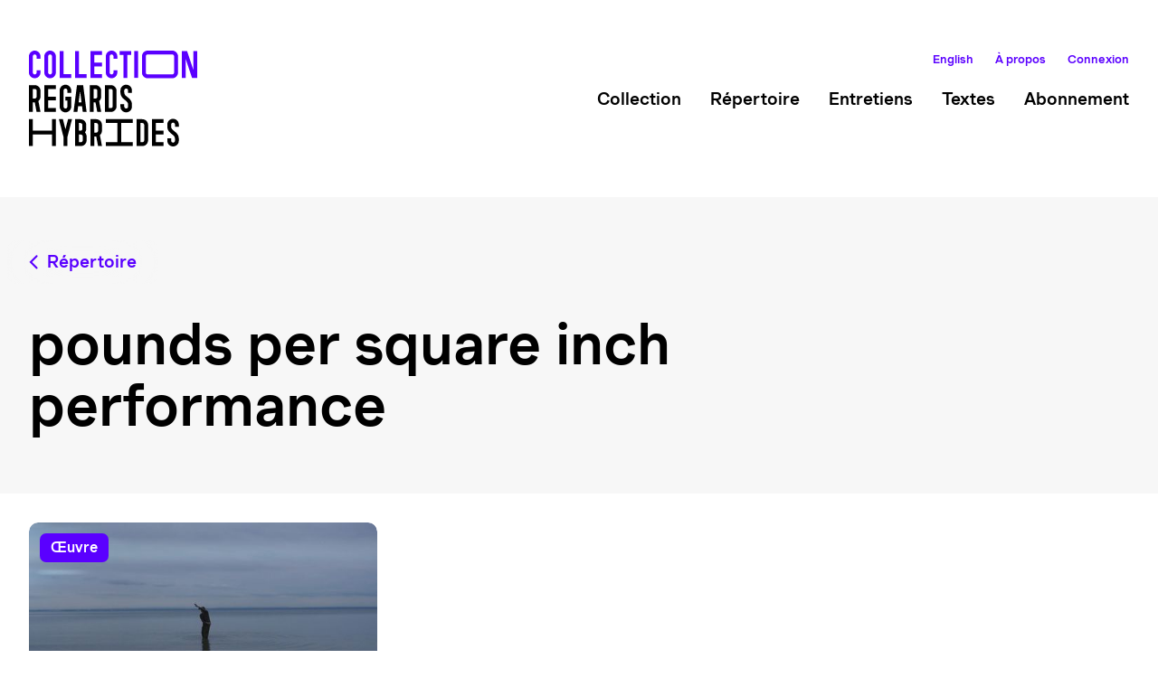

--- FILE ---
content_type: text/html;charset=utf-8
request_url: https://collection.regardshybrides.com/repertoire/pounds-per-square-inch-performance
body_size: 19319
content:
<!DOCTYPE html><html  class="scroll-smooth" data-capo=""><head><meta charset="utf-8">
<meta name="viewport" content="width=device-width, initial-scale=1">
<title>pounds per square inch performance – Répertoire – Collection Regards Hybrides</title>
<style>*,::backdrop,:after,:before{--tw-border-spacing-x:0;--tw-border-spacing-y:0;--tw-translate-x:0;--tw-translate-y:0;--tw-rotate:0;--tw-skew-x:0;--tw-skew-y:0;--tw-scale-x:1;--tw-scale-y:1;--tw-pan-x: ;--tw-pan-y: ;--tw-pinch-zoom: ;--tw-scroll-snap-strictness:proximity;--tw-gradient-from-position: ;--tw-gradient-via-position: ;--tw-gradient-to-position: ;--tw-ordinal: ;--tw-slashed-zero: ;--tw-numeric-figure: ;--tw-numeric-spacing: ;--tw-numeric-fraction: ;--tw-ring-inset: ;--tw-ring-offset-width:0px;--tw-ring-offset-color:#fff;--tw-ring-color:#3b82f680;--tw-ring-offset-shadow:0 0 #0000;--tw-ring-shadow:0 0 #0000;--tw-shadow:0 0 #0000;--tw-shadow-colored:0 0 #0000;--tw-blur: ;--tw-brightness: ;--tw-contrast: ;--tw-grayscale: ;--tw-hue-rotate: ;--tw-invert: ;--tw-saturate: ;--tw-sepia: ;--tw-drop-shadow: ;--tw-backdrop-blur: ;--tw-backdrop-brightness: ;--tw-backdrop-contrast: ;--tw-backdrop-grayscale: ;--tw-backdrop-hue-rotate: ;--tw-backdrop-invert: ;--tw-backdrop-opacity: ;--tw-backdrop-saturate: ;--tw-backdrop-sepia: ;--tw-contain-size: ;--tw-contain-layout: ;--tw-contain-paint: ;--tw-contain-style: }/*! tailwindcss v3.4.13 | MIT License | https://tailwindcss.com*/*,:after,:before{border:0 solid #e5e7eb;box-sizing:border-box}:after,:before{--tw-content:""}:host,html{line-height:1.5;-webkit-text-size-adjust:100%;font-family:Muoto,ui-sans-serif,system-ui,sans-serif,Apple Color Emoji,Segoe UI Emoji,Segoe UI Symbol,Noto Color Emoji;font-feature-settings:normal;font-variation-settings:normal;tab-size:4;-webkit-tap-highlight-color:transparent}body{line-height:inherit;margin:0}hr{border-top-width:1px;color:inherit;height:0}abbr:where([title]){-webkit-text-decoration:underline dotted;text-decoration:underline dotted}h1,h2,h3,h4,h5,h6{font-size:inherit;font-weight:inherit}a{color:inherit;text-decoration:inherit}b,strong{font-weight:bolder}code,kbd,pre,samp{font-family:ui-monospace,SFMono-Regular,Menlo,Monaco,Consolas,Liberation Mono,Courier New,monospace;font-feature-settings:normal;font-size:1em;font-variation-settings:normal}small{font-size:80%}sub,sup{font-size:75%;line-height:0;position:relative;vertical-align:initial}sub{bottom:-.25em}sup{top:-.5em}table{border-collapse:collapse;border-color:inherit;text-indent:0}button,input,optgroup,select,textarea{color:inherit;font-family:inherit;font-feature-settings:inherit;font-size:100%;font-variation-settings:inherit;font-weight:inherit;letter-spacing:inherit;line-height:inherit;margin:0;padding:0}button,select{text-transform:none}button,input:where([type=button]),input:where([type=reset]),input:where([type=submit]){-webkit-appearance:button;background-color:initial;background-image:none}:-moz-focusring{outline:auto}:-moz-ui-invalid{box-shadow:none}progress{vertical-align:initial}::-webkit-inner-spin-button,::-webkit-outer-spin-button{height:auto}[type=search]{-webkit-appearance:textfield;outline-offset:-2px}::-webkit-search-decoration{-webkit-appearance:none}::-webkit-file-upload-button{-webkit-appearance:button;font:inherit}summary{display:list-item}blockquote,dd,dl,figure,h1,h2,h3,h4,h5,h6,hr,p,pre{margin:0}fieldset{margin:0}fieldset,legend{padding:0}menu,ol,ul{list-style:none;margin:0;padding:0}dialog{padding:0}textarea{resize:vertical}input::placeholder,textarea::placeholder{color:#9ca3af;opacity:1}[role=button],button{cursor:pointer}:disabled{cursor:default}audio,canvas,embed,iframe,img,object,svg,video{display:block;vertical-align:middle}img,video{height:auto;max-width:100%}[hidden]{display:none}[multiple],[type=date],[type=datetime-local],[type=email],[type=month],[type=number],[type=password],[type=search],[type=tel],[type=text],[type=time],[type=url],[type=week],input:where(:not([type])),select,textarea{appearance:none;background-color:#fff;border-color:#6b7280;border-radius:0;border-width:1px;font-size:1rem;line-height:1.5rem;padding:.5rem .75rem;--tw-shadow:0 0 #0000}[multiple]:focus,[type=date]:focus,[type=datetime-local]:focus,[type=email]:focus,[type=month]:focus,[type=number]:focus,[type=password]:focus,[type=search]:focus,[type=tel]:focus,[type=text]:focus,[type=time]:focus,[type=url]:focus,[type=week]:focus,input:where(:not([type])):focus,select:focus,textarea:focus{outline:2px solid #0000;outline-offset:2px;--tw-ring-inset:var(--tw-empty,/*!*/ /*!*/);--tw-ring-offset-width:0px;--tw-ring-offset-color:#fff;--tw-ring-color:#2563eb;--tw-ring-offset-shadow:var(--tw-ring-inset) 0 0 0 var(--tw-ring-offset-width) var(--tw-ring-offset-color);--tw-ring-shadow:var(--tw-ring-inset) 0 0 0 calc(1px + var(--tw-ring-offset-width)) var(--tw-ring-color);border-color:#2563eb;box-shadow:var(--tw-ring-offset-shadow),var(--tw-ring-shadow),var(--tw-shadow)}input::placeholder,textarea::placeholder{color:#6b7280;opacity:1}::-webkit-datetime-edit-fields-wrapper{padding:0}::-webkit-date-and-time-value{min-height:1.5em;text-align:inherit}::-webkit-datetime-edit{display:inline-flex}::-webkit-datetime-edit,::-webkit-datetime-edit-day-field,::-webkit-datetime-edit-hour-field,::-webkit-datetime-edit-meridiem-field,::-webkit-datetime-edit-millisecond-field,::-webkit-datetime-edit-minute-field,::-webkit-datetime-edit-month-field,::-webkit-datetime-edit-second-field,::-webkit-datetime-edit-year-field{padding-bottom:0;padding-top:0}select{background-image:url("data:image/svg+xml;charset=utf-8,%3Csvg xmlns='http://www.w3.org/2000/svg' fill='none' viewBox='0 0 20 20'%3E%3Cpath stroke='%236b7280' stroke-linecap='round' stroke-linejoin='round' stroke-width='1.5' d='m6 8 4 4 4-4'/%3E%3C/svg%3E");background-position:right .5rem center;background-repeat:no-repeat;background-size:1.5em 1.5em;padding-right:2.5rem;-webkit-print-color-adjust:exact;print-color-adjust:exact}[multiple],[size]:where(select:not([size="1"])){background-image:none;background-position:0 0;background-repeat:unset;background-size:initial;padding-right:.75rem;-webkit-print-color-adjust:unset;print-color-adjust:unset}[type=checkbox],[type=radio]{appearance:none;background-color:#fff;background-origin:border-box;border-color:#6b7280;border-width:1px;color:#2563eb;display:inline-block;flex-shrink:0;height:1rem;padding:0;-webkit-print-color-adjust:exact;print-color-adjust:exact;-webkit-user-select:none;user-select:none;vertical-align:middle;width:1rem;--tw-shadow:0 0 #0000}[type=checkbox]{border-radius:0}[type=radio]{border-radius:100%}[type=checkbox]:focus,[type=radio]:focus{outline:2px solid #0000;outline-offset:2px;--tw-ring-inset:var(--tw-empty,/*!*/ /*!*/);--tw-ring-offset-width:2px;--tw-ring-offset-color:#fff;--tw-ring-color:#2563eb;--tw-ring-offset-shadow:var(--tw-ring-inset) 0 0 0 var(--tw-ring-offset-width) var(--tw-ring-offset-color);--tw-ring-shadow:var(--tw-ring-inset) 0 0 0 calc(2px + var(--tw-ring-offset-width)) var(--tw-ring-color);box-shadow:var(--tw-ring-offset-shadow),var(--tw-ring-shadow),var(--tw-shadow)}[type=checkbox]:checked,[type=radio]:checked{background-color:currentColor;background-position:50%;background-repeat:no-repeat;background-size:100% 100%;border-color:#0000}[type=checkbox]:checked{background-image:url("data:image/svg+xml;charset=utf-8,%3Csvg xmlns='http://www.w3.org/2000/svg' fill='%23fff' viewBox='0 0 16 16'%3E%3Cpath d='M12.207 4.793a1 1 0 0 1 0 1.414l-5 5a1 1 0 0 1-1.414 0l-2-2a1 1 0 0 1 1.414-1.414L6.5 9.086l4.293-4.293a1 1 0 0 1 1.414 0'/%3E%3C/svg%3E")}@media (forced-colors:active) {[type=checkbox]:checked{appearance:auto}}[type=radio]:checked{background-image:url("data:image/svg+xml;charset=utf-8,%3Csvg xmlns='http://www.w3.org/2000/svg' fill='%23fff' viewBox='0 0 16 16'%3E%3Ccircle cx='8' cy='8' r='3'/%3E%3C/svg%3E")}@media (forced-colors:active) {[type=radio]:checked{appearance:auto}}[type=checkbox]:checked:focus,[type=checkbox]:checked:hover,[type=checkbox]:indeterminate,[type=radio]:checked:focus,[type=radio]:checked:hover{background-color:currentColor;border-color:#0000}[type=checkbox]:indeterminate{background-image:url("data:image/svg+xml;charset=utf-8,%3Csvg xmlns='http://www.w3.org/2000/svg' fill='none' viewBox='0 0 16 16'%3E%3Cpath stroke='%23fff' stroke-linecap='round' stroke-linejoin='round' stroke-width='2' d='M4 8h8'/%3E%3C/svg%3E");background-position:50%;background-repeat:no-repeat;background-size:100% 100%}@media (forced-colors:active) {[type=checkbox]:indeterminate{appearance:auto}}[type=checkbox]:indeterminate:focus,[type=checkbox]:indeterminate:hover{background-color:currentColor;border-color:#0000}[type=file]{background:unset;border-color:inherit;border-radius:0;border-width:0;font-size:unset;line-height:inherit;padding:0}[type=file]:focus{outline:1px solid ButtonText;outline:1px auto -webkit-focus-ring-color}.container{width:100%}@media (min-width:640px){.container{max-width:640px}}@media (min-width:768px){.container{max-width:768px}}@media (min-width:1024px){.container{max-width:1024px}}@media (min-width:1280px){.container{max-width:1280px}}@media (min-width:1536px){.container{max-width:1536px}}.aspect-h-1{--tw-aspect-h:1}.aspect-h-9{--tw-aspect-h:9}.aspect-w-1{padding-bottom:calc(var(--tw-aspect-h)/var(--tw-aspect-w)*100%);position:relative;--tw-aspect-w:1}.aspect-w-1>*{bottom:0;height:100%;left:0;position:absolute;right:0;top:0;width:100%}.aspect-w-16{padding-bottom:calc(var(--tw-aspect-h)/var(--tw-aspect-w)*100%);position:relative;--tw-aspect-w:16}.aspect-w-16>*{bottom:0;height:100%;left:0;position:absolute;right:0;top:0;width:100%}.aspect-w-\[16\]{padding-bottom:calc(var(--tw-aspect-h)/var(--tw-aspect-w)*100%);position:relative;--tw-aspect-w:16}.aspect-w-\[16\]>*{bottom:0;height:100%;left:0;position:absolute;right:0;top:0;width:100%}.sr-only{height:1px;margin:-1px;overflow:hidden;padding:0;position:absolute;width:1px;clip:rect(0,0,0,0);border-width:0;white-space:nowrap}.visible{visibility:visible}.fixed{position:fixed}.absolute{position:absolute}.relative{position:relative}.sticky{position:sticky}.inset-0{inset:0}.inset-y-0{bottom:0;top:0}.-top-\[31px\]{top:-31px}.bottom-3{bottom:.75rem}.bottom-auto{bottom:auto}.left-0{left:0}.left-1\/2{left:50%}.left-3{left:.75rem}.left-4{left:1rem}.left-5{left:1.25rem}.left-8{left:2rem}.right-0{right:0}.right-5{right:1.25rem}.right-auto{right:auto}.top-0{top:0}.top-20{top:5rem}.top-28{top:7rem}.top-3{top:.75rem}.z-10{z-index:10}.z-20{z-index:20}.z-50{z-index:50}.z-\[100\]{z-index:100}.order-last{order:9999}.col-span-1{grid-column:span 1/span 1}.col-span-2{grid-column:span 2/span 2}.col-span-3{grid-column:span 3/span 3}.col-span-4{grid-column:span 4/span 4}.col-span-5{grid-column:span 5/span 5}.col-span-6{grid-column:span 6/span 6}.col-span-7{grid-column:span 7/span 7}.col-span-full{grid-column:1/-1}.col-start-2{grid-column-start:2}.col-start-3{grid-column-start:3}.col-start-7{grid-column-start:7}.mx-auto{margin-left:auto;margin-right:auto}.my-16{margin-bottom:4rem;margin-top:4rem}.my-6{margin-bottom:1.5rem;margin-top:1.5rem}.my-9{margin-bottom:2.25rem;margin-top:2.25rem}.\!mr-4{margin-right:1rem!important}.-ml-2{margin-left:-.5rem}.-mt-6{margin-top:-1.5rem}.mb-0{margin-bottom:0}.mb-0\.5{margin-bottom:.125rem}.mb-1{margin-bottom:.25rem}.mb-12{margin-bottom:3rem}.mb-16{margin-bottom:4rem}.mb-2{margin-bottom:.5rem}.mb-2\.5{margin-bottom:.625rem}.mb-3{margin-bottom:.75rem}.mb-4{margin-bottom:1rem}.mb-5{margin-bottom:1.25rem}.mb-6{margin-bottom:1.5rem}.mb-7{margin-bottom:1.75rem}.mb-8{margin-bottom:2rem}.mb-9{margin-bottom:2.25rem}.mb-px{margin-bottom:1px}.ml-1{margin-left:.25rem}.ml-2{margin-left:.5rem}.ml-2\.5{margin-left:.625rem}.ml-3{margin-left:.75rem}.ml-4\.5{margin-left:1.125rem}.ml-\[10px\]{margin-left:10px}.ml-\[11px\]{margin-left:11px}.ml-\[14px\]{margin-left:14px}.ml-\[7px\]{margin-left:7px}.mr-2{margin-right:.5rem}.mr-2\.5{margin-right:.625rem}.mr-3{margin-right:.75rem}.mr-4\.5{margin-right:1.125rem}.mr-5{margin-right:1.25rem}.mt-1{margin-top:.25rem}.mt-10{margin-top:2.5rem}.mt-14{margin-top:3.5rem}.mt-16{margin-top:4rem}.mt-2{margin-top:.5rem}.mt-3{margin-top:.75rem}.mt-4{margin-top:1rem}.mt-5{margin-top:1.25rem}.mt-6{margin-top:1.5rem}.mt-7{margin-top:1.75rem}.mt-8{margin-top:2rem}.mt-9{margin-top:2.25rem}.line-clamp-3{display:-webkit-box;overflow:hidden;-webkit-box-orient:vertical;-webkit-line-clamp:3}.line-clamp-none{display:block;overflow:visible;-webkit-box-orient:horizontal;-webkit-line-clamp:none}.block{display:block}.inline-block{display:inline-block}.inline{display:inline}.\!flex{display:flex!important}.flex{display:flex}.inline-flex{display:inline-flex}.grid{display:grid}.hidden{display:none}.size-\[22px\]{height:22px;width:22px}.size-\[46px\]{height:46px;width:46px}.size-auto{height:auto;width:auto}.size-full{height:100%;width:100%}.h-0{height:0}.h-16{height:4rem}.h-96{height:24rem}.h-\[2px\]{height:2px}.h-\[calc\(100\%_\+_48px\)\]{height:calc(100% + 48px)}.h-full{height:100%}.min-h-screen{min-height:100vh}.w-1\/2{width:50%}.w-24{width:6rem}.w-\[32px\]{width:32px}.w-full{width:100%}.w-px{width:1px}.\!max-w-md{max-width:28rem!important}.max-w-4xl{max-width:56rem}.max-w-7xl{max-width:80rem}.max-w-full{max-width:100%}.max-w-md{max-width:28rem}.max-w-sm{max-width:24rem}.max-w-xs{max-width:20rem}.flex-1{flex:1 1 0%}.flex-none{flex:none}.shrink-0{flex-shrink:0}.grow{flex-grow:1}.origin-center{transform-origin:center}.-translate-x-1\/2{--tw-translate-x:-50%}.-translate-x-1\/2,.-translate-y-20{transform:translate(var(--tw-translate-x),var(--tw-translate-y)) rotate(var(--tw-rotate)) skewX(var(--tw-skew-x)) skewY(var(--tw-skew-y)) scaleX(var(--tw-scale-x)) scaleY(var(--tw-scale-y))}.-translate-y-20{--tw-translate-y:-5rem}.translate-x-0{--tw-translate-x:0px}.translate-x-0,.translate-x-full{transform:translate(var(--tw-translate-x),var(--tw-translate-y)) rotate(var(--tw-rotate)) skewX(var(--tw-skew-x)) skewY(var(--tw-skew-y)) scaleX(var(--tw-scale-x)) scaleY(var(--tw-scale-y))}.translate-x-full{--tw-translate-x:100%}.translate-y-0{--tw-translate-y:0px}.rotate-0,.translate-y-0{transform:translate(var(--tw-translate-x),var(--tw-translate-y)) rotate(var(--tw-rotate)) skewX(var(--tw-skew-x)) skewY(var(--tw-skew-y)) scaleX(var(--tw-scale-x)) scaleY(var(--tw-scale-y))}.rotate-0{--tw-rotate:0deg}.rotate-180{--tw-rotate:180deg;transform:translate(var(--tw-translate-x),var(--tw-translate-y)) rotate(var(--tw-rotate)) skewX(var(--tw-skew-x)) skewY(var(--tw-skew-y)) scaleX(var(--tw-scale-x)) scaleY(var(--tw-scale-y))}.scroll-mt-28{scroll-margin-top:7rem}.columns-3{column-count:3}.grid-cols-10{grid-template-columns:repeat(10,minmax(0,1fr))}.grid-cols-12{grid-template-columns:repeat(12,minmax(0,1fr))}.grid-cols-2{grid-template-columns:repeat(2,minmax(0,1fr))}.grid-cols-3{grid-template-columns:repeat(3,minmax(0,1fr))}.grid-cols-4{grid-template-columns:repeat(4,minmax(0,1fr))}.grid-cols-5{grid-template-columns:repeat(5,minmax(0,1fr))}.grid-cols-6{grid-template-columns:repeat(6,minmax(0,1fr))}.grid-cols-9{grid-template-columns:repeat(9,minmax(0,1fr))}.flex-row{flex-direction:row}.flex-col{flex-direction:column}.flex-wrap{flex-wrap:wrap}.items-start{align-items:flex-start}.items-end{align-items:flex-end}.items-center{align-items:center}.items-baseline{align-items:baseline}.justify-center{justify-content:center}.justify-between{justify-content:space-between}.gap-2{gap:.5rem}.gap-3{gap:.75rem}.gap-4{gap:1rem}.gap-5{gap:1.25rem}.gap-6{gap:1.5rem}.gap-7\.5{gap:1.875rem}.gap-8{gap:2rem}.gap-\[10px\]{gap:10px}.gap-x-4{column-gap:1rem}.gap-x-6{column-gap:1.5rem}.gap-x-7\.5{column-gap:1.875rem}.gap-y-2{row-gap:.5rem}.gap-y-4{row-gap:1rem}.gap-y-6{row-gap:1.5rem}.space-x-10>:not([hidden])~:not([hidden]){--tw-space-x-reverse:0;margin-left:calc(2.5rem*(1 - var(--tw-space-x-reverse)));margin-right:calc(2.5rem*var(--tw-space-x-reverse))}.space-x-3>:not([hidden])~:not([hidden]){--tw-space-x-reverse:0;margin-left:calc(.75rem*(1 - var(--tw-space-x-reverse)));margin-right:calc(.75rem*var(--tw-space-x-reverse))}.space-x-4>:not([hidden])~:not([hidden]){--tw-space-x-reverse:0;margin-left:calc(1rem*(1 - var(--tw-space-x-reverse)));margin-right:calc(1rem*var(--tw-space-x-reverse))}.space-x-8>:not([hidden])~:not([hidden]){--tw-space-x-reverse:0;margin-left:calc(2rem*(1 - var(--tw-space-x-reverse)));margin-right:calc(2rem*var(--tw-space-x-reverse))}.space-y-1>:not([hidden])~:not([hidden]){--tw-space-y-reverse:0;margin-bottom:calc(.25rem*var(--tw-space-y-reverse));margin-top:calc(.25rem*(1 - var(--tw-space-y-reverse)))}.space-y-16>:not([hidden])~:not([hidden]){--tw-space-y-reverse:0;margin-bottom:calc(4rem*var(--tw-space-y-reverse));margin-top:calc(4rem*(1 - var(--tw-space-y-reverse)))}.space-y-2>:not([hidden])~:not([hidden]){--tw-space-y-reverse:0;margin-bottom:calc(.5rem*var(--tw-space-y-reverse));margin-top:calc(.5rem*(1 - var(--tw-space-y-reverse)))}.space-y-2\.5>:not([hidden])~:not([hidden]){--tw-space-y-reverse:0;margin-bottom:calc(.625rem*var(--tw-space-y-reverse));margin-top:calc(.625rem*(1 - var(--tw-space-y-reverse)))}.space-y-3>:not([hidden])~:not([hidden]){--tw-space-y-reverse:0;margin-bottom:calc(.75rem*var(--tw-space-y-reverse));margin-top:calc(.75rem*(1 - var(--tw-space-y-reverse)))}.space-y-4>:not([hidden])~:not([hidden]){--tw-space-y-reverse:0;margin-bottom:calc(1rem*var(--tw-space-y-reverse));margin-top:calc(1rem*(1 - var(--tw-space-y-reverse)))}.space-y-5>:not([hidden])~:not([hidden]){--tw-space-y-reverse:0;margin-bottom:calc(1.25rem*var(--tw-space-y-reverse));margin-top:calc(1.25rem*(1 - var(--tw-space-y-reverse)))}.space-y-7>:not([hidden])~:not([hidden]){--tw-space-y-reverse:0;margin-bottom:calc(1.75rem*var(--tw-space-y-reverse));margin-top:calc(1.75rem*(1 - var(--tw-space-y-reverse)))}.space-y-\[24px\]>:not([hidden])~:not([hidden]){--tw-space-y-reverse:0;margin-bottom:calc(24px*var(--tw-space-y-reverse));margin-top:calc(24px*(1 - var(--tw-space-y-reverse)))}.place-self-end{place-self:end}.overflow-hidden{overflow:hidden}.\!overflow-visible{overflow:visible!important}.overflow-scroll{overflow:scroll}.overflow-y-auto{overflow-y:auto}.scroll-smooth{scroll-behavior:smooth}.rounded-2xl{border-radius:1rem}.rounded-\[10px\]{border-radius:10px}.rounded-\[17px\]{border-radius:17px}.rounded-\[20px\]{border-radius:20px}.rounded-\[6px\]{border-radius:6px}.rounded-\[7px\]{border-radius:7px}.rounded-full{border-radius:9999px}.rounded-lg{border-radius:.5rem}.\!rounded-r-none{border-bottom-right-radius:0!important;border-top-right-radius:0!important}.rounded-r-\[10px\]{border-bottom-right-radius:10px;border-top-right-radius:10px}.border{border-width:1px}.border-b{border-bottom-width:1px}.border-r{border-right-width:1px}.border-t{border-top-width:1px}.border-\[\#949494\]\/30{border-color:#9494944d}.border-\[\#dfdfdf\]{--tw-border-opacity:1;border-color:rgb(223 223 223/var(--tw-border-opacity))}.border-black\/10{border-color:#0000001a}.border-primary{--tw-border-opacity:1;border-color:rgb(90 0 255/var(--tw-border-opacity))}.border-b-\[\#e5e5e5\]{--tw-border-opacity:1;border-bottom-color:rgb(229 229 229/var(--tw-border-opacity))}.\!bg-\[\#efefef\]\/60{background-color:#efefef99!important}.bg-\[\#2a2a2a\]{--tw-bg-opacity:1;background-color:rgb(42 42 42/var(--tw-bg-opacity))}.bg-\[\#E0E4E7\]{--tw-bg-opacity:1;background-color:rgb(224 228 231/var(--tw-bg-opacity))}.bg-\[\#F7F7F7\]{--tw-bg-opacity:1;background-color:rgb(247 247 247/var(--tw-bg-opacity))}.bg-\[\#d9d9d9\]\/20{background-color:#d9d9d933}.bg-\[\#dfdfdf\]{--tw-bg-opacity:1;background-color:rgb(223 223 223/var(--tw-bg-opacity))}.bg-\[\#efefef\]{--tw-bg-opacity:1;background-color:rgb(239 239 239/var(--tw-bg-opacity))}.bg-\[\#f3f3f3\]{--tw-bg-opacity:1;background-color:rgb(243 243 243/var(--tw-bg-opacity))}.bg-\[\#f7f7f7\]{--tw-bg-opacity:1;background-color:rgb(247 247 247/var(--tw-bg-opacity))}.bg-\[\#f7f7f7\]\/60{background-color:#f7f7f799}.bg-black{--tw-bg-opacity:1;background-color:rgb(0 0 0/var(--tw-bg-opacity))}.bg-black\/25{background-color:#00000040}.bg-black\/\[0\.03\]{background-color:#00000008}.bg-black\/\[0\.07\]{background-color:#00000012}.bg-error\/\[0\.07\]{background-color:#dc280012}.bg-green\/\[0\.07\]{background-color:#00800012}.bg-primary{--tw-bg-opacity:1;background-color:rgb(90 0 255/var(--tw-bg-opacity))}.bg-primary-dark{--tw-bg-opacity:1;background-color:rgb(80 0 227/var(--tw-bg-opacity))}.bg-primary\/\[0\.07\]{background-color:#5a00ff12}.bg-red\/\[0\.07\]{background-color:#ff000012}.bg-success\/\[0\.07\]{background-color:#00a94e12}.bg-warning\/\[0\.07\]{background-color:#e2b10012}.bg-white{--tw-bg-opacity:1;background-color:rgb(255 255 255/var(--tw-bg-opacity))}.bg-gradient-to-t{background-image:linear-gradient(to top,var(--tw-gradient-stops))}.from-\[\#E0E4E7\]{--tw-gradient-from:#e0e4e7 var(--tw-gradient-from-position);--tw-gradient-to:#e0e4e700 var(--tw-gradient-to-position);--tw-gradient-stops:var(--tw-gradient-from),var(--tw-gradient-to)}.from-primary{--tw-gradient-from:#5a00ff var(--tw-gradient-from-position);--tw-gradient-to:#5a00ff00 var(--tw-gradient-to-position);--tw-gradient-stops:var(--tw-gradient-from),var(--tw-gradient-to)}.from-primary-dark{--tw-gradient-from:#5000e3 var(--tw-gradient-from-position);--tw-gradient-to:#5000e300 var(--tw-gradient-to-position);--tw-gradient-stops:var(--tw-gradient-from),var(--tw-gradient-to)}.from-primary\/40{--tw-gradient-from:#5a00ff66 var(--tw-gradient-from-position);--tw-gradient-to:#5a00ff00 var(--tw-gradient-to-position);--tw-gradient-stops:var(--tw-gradient-from),var(--tw-gradient-to)}.via-\[\#E0E4E7\]\/10{--tw-gradient-to:#e0e4e700 var(--tw-gradient-to-position);--tw-gradient-stops:var(--tw-gradient-from),#e0e4e71a var(--tw-gradient-via-position),var(--tw-gradient-to)}.via-primary-dark\/10{--tw-gradient-to:#5000e300 var(--tw-gradient-to-position);--tw-gradient-stops:var(--tw-gradient-from),#5000e31a var(--tw-gradient-via-position),var(--tw-gradient-to)}.via-primary\/10{--tw-gradient-to:#5a00ff00 var(--tw-gradient-to-position);--tw-gradient-stops:var(--tw-gradient-from),#5a00ff1a var(--tw-gradient-via-position),var(--tw-gradient-to)}.to-primary\/10{--tw-gradient-to:#5a00ff1a var(--tw-gradient-to-position)}.bg-cover{background-size:cover}.bg-center{background-position:50%}.bg-no-repeat{background-repeat:no-repeat}.object-contain{object-fit:contain}.object-cover{object-fit:cover}.p-12{padding:3rem}.p-2{padding:.5rem}.p-2\.5{padding:.625rem}.p-4{padding:1rem}.p-6{padding:1.5rem}.p-7\.5{padding:1.875rem}.px-1\.5{padding-left:.375rem;padding-right:.375rem}.px-2{padding-left:.5rem;padding-right:.5rem}.px-3{padding-left:.75rem;padding-right:.75rem}.px-4{padding-left:1rem;padding-right:1rem}.px-4\.5{padding-left:1.125rem;padding-right:1.125rem}.px-5{padding-left:1.25rem;padding-right:1.25rem}.px-6{padding-left:1.5rem;padding-right:1.5rem}.px-\[6px\]{padding-left:6px;padding-right:6px}.py-0\.5{padding-bottom:.125rem;padding-top:.125rem}.py-1{padding-bottom:.25rem;padding-top:.25rem}.py-1\.5{padding-bottom:.375rem;padding-top:.375rem}.py-10{padding-bottom:2.5rem;padding-top:2.5rem}.py-16{padding-bottom:4rem;padding-top:4rem}.py-2{padding-bottom:.5rem;padding-top:.5rem}.py-3{padding-bottom:.75rem;padding-top:.75rem}.py-4{padding-bottom:1rem;padding-top:1rem}.py-4\.5{padding-bottom:1.125rem;padding-top:1.125rem}.py-5{padding-bottom:1.25rem;padding-top:1.25rem}.py-7\.5{padding-bottom:1.875rem;padding-top:1.875rem}.py-8{padding-bottom:2rem;padding-top:2rem}.\!pl-10{padding-left:2.5rem!important}.pb-12{padding-bottom:3rem}.pb-16{padding-bottom:4rem}.pb-2{padding-bottom:.5rem}.pb-2\.5{padding-bottom:.625rem}.pb-24{padding-bottom:6rem}.pb-32{padding-bottom:8rem}.pb-4{padding-bottom:1rem}.pb-5{padding-bottom:1.25rem}.pb-6{padding-bottom:1.5rem}.pb-8{padding-bottom:2rem}.pl-6{padding-left:1.5rem}.pt-16{padding-top:4rem}.pt-20{padding-top:5rem}.pt-3\.5{padding-top:.875rem}.pt-4{padding-top:1rem}.pt-4\.5{padding-top:1.125rem}.pt-5{padding-top:1.25rem}.pt-6{padding-top:1.5rem}.pt-8{padding-top:2rem}.text-left{text-align:left}.text-center{text-align:center}.align-middle{vertical-align:middle}.text-\[12px\]{font-size:12px}.text-\[13px\]{font-size:13px}.text-\[14px\]{font-size:14px}.text-\[15px\]{font-size:15px}.text-\[16px\]{font-size:16px}.text-\[17px\]{font-size:17px}.text-\[18px\]{font-size:18px}.text-\[19px\]{font-size:19px}.text-\[24px\]{font-size:24px}.text-\[26px\]{font-size:26px}.text-\[32px\]{font-size:32px}.\!font-medium{font-weight:500!important}.font-medium{font-weight:500}.font-normal{font-weight:400}.uppercase{text-transform:uppercase}.capitalize{text-transform:capitalize}.italic{font-style:italic}.not-italic{font-style:normal}.leading-\[1\.0625\]{line-height:1.0625}.leading-\[1\.125\]{line-height:1.125}.leading-\[1\.3\]{line-height:1.3}.leading-\[13px\]{line-height:13px}.leading-\[20px\]{line-height:20px}.leading-\[21px\]{line-height:21px}.leading-\[23px\]{line-height:23px}.leading-\[24px\]{line-height:24px}.leading-\[25px\]{line-height:25px}.leading-\[27px\]{line-height:27px}.leading-normal{line-height:1.5}.leading-snug{line-height:1.375}.leading-tight{line-height:1.25}.tracking-\[1px\]{letter-spacing:1px}.text-\[\#2a2a2a\]{--tw-text-opacity:1;color:rgb(42 42 42/var(--tw-text-opacity))}.text-\[\#666666\]{--tw-text-opacity:1;color:rgb(102 102 102/var(--tw-text-opacity))}.text-\[\#707070\]{--tw-text-opacity:1;color:rgb(112 112 112/var(--tw-text-opacity))}.text-\[\#949494\]{--tw-text-opacity:1;color:rgb(148 148 148/var(--tw-text-opacity))}.text-\[\#979797\]{--tw-text-opacity:1;color:rgb(151 151 151/var(--tw-text-opacity))}.text-black{--tw-text-opacity:1;color:rgb(0 0 0/var(--tw-text-opacity))}.text-black\/40{color:#0006}.text-black\/60{color:#0009}.text-black\/\[0\.45\],.text-black\/\[\.45\]{color:#00000073}.text-error{--tw-text-opacity:1;color:rgb(220 40 0/var(--tw-text-opacity))}.text-primary{--tw-text-opacity:1;color:rgb(90 0 255/var(--tw-text-opacity))}.text-success{--tw-text-opacity:1;color:rgb(0 169 78/var(--tw-text-opacity))}.text-warning{--tw-text-opacity:1;color:rgb(226 177 0/var(--tw-text-opacity))}.text-white{--tw-text-opacity:1;color:rgb(255 255 255/var(--tw-text-opacity))}.underline{text-decoration-line:underline}.\!decoration-current{text-decoration-color:initial!important}.decoration-black\/20{text-decoration-color:#0003}.decoration-primary{text-decoration-color:#5a00ff}.decoration-transparent{text-decoration-color:#0000}.decoration-1{text-decoration-thickness:1px}.decoration-2{text-decoration-thickness:2px}.decoration-\[3px\]{text-decoration-thickness:3px}.underline-offset-4{text-underline-offset:4px}.underline-offset-\[6px\]{text-underline-offset:6px}.opacity-0{opacity:0}.opacity-100{opacity:1}.opacity-30{opacity:.3}.opacity-40{opacity:.4}.opacity-60{opacity:.6}.opacity-70{opacity:.7}.opacity-80{opacity:.8}.opacity-\[\.45\]{opacity:.45}.shadow-\[0px_8px_40px_rgba\(0\2c 0\2c 0\2c 0\.15\)\]{--tw-shadow:0px 8px 40px #00000026;--tw-shadow-colored:0px 8px 40px var(--tw-shadow-color);box-shadow:var(--tw-ring-offset-shadow,0 0 #0000),var(--tw-ring-shadow,0 0 #0000),var(--tw-shadow)}.drop-shadow-2xl{--tw-drop-shadow:drop-shadow(0 25px 25px #00000026)}.drop-shadow-2xl,.drop-shadow-\[0px_5px_30px_rgba\(0\2c 0\2c 0\2c 0\.1\)\]{filter:var(--tw-blur) var(--tw-brightness) var(--tw-contrast) var(--tw-grayscale) var(--tw-hue-rotate) var(--tw-invert) var(--tw-saturate) var(--tw-sepia) var(--tw-drop-shadow)}.drop-shadow-\[0px_5px_30px_rgba\(0\2c 0\2c 0\2c 0\.1\)\]{--tw-drop-shadow:drop-shadow(0px 5px 30px #0000001a)}.filter{filter:var(--tw-blur) var(--tw-brightness) var(--tw-contrast) var(--tw-grayscale) var(--tw-hue-rotate) var(--tw-invert) var(--tw-saturate) var(--tw-sepia) var(--tw-drop-shadow)}.backdrop-blur-\[30px\]{--tw-backdrop-blur:blur(30px);-webkit-backdrop-filter:var(--tw-backdrop-blur) var(--tw-backdrop-brightness) var(--tw-backdrop-contrast) var(--tw-backdrop-grayscale) var(--tw-backdrop-hue-rotate) var(--tw-backdrop-invert) var(--tw-backdrop-opacity) var(--tw-backdrop-saturate) var(--tw-backdrop-sepia);backdrop-filter:var(--tw-backdrop-blur) var(--tw-backdrop-brightness) var(--tw-backdrop-contrast) var(--tw-backdrop-grayscale) var(--tw-backdrop-hue-rotate) var(--tw-backdrop-invert) var(--tw-backdrop-opacity) var(--tw-backdrop-saturate) var(--tw-backdrop-sepia)}.transition{transition-duration:.1s;transition-property:color,background-color,border-color,text-decoration-color,fill,stroke,opacity,box-shadow,transform,filter,-webkit-backdrop-filter;transition-property:color,background-color,border-color,text-decoration-color,fill,stroke,opacity,box-shadow,transform,filter,backdrop-filter;transition-property:color,background-color,border-color,text-decoration-color,fill,stroke,opacity,box-shadow,transform,filter,backdrop-filter,-webkit-backdrop-filter;transition-timing-function:ease-out}.transition-\[height\]{transition-duration:.1s;transition-property:height;transition-timing-function:ease-out}.duration-300{transition-duration:.3s}.ease-in-out{transition-timing-function:cubic-bezier(.4,0,.2,1)}.first-letter\:uppercase:first-letter{text-transform:uppercase}.before\:mr-4:before{content:var(--tw-content);margin-right:1rem}.before\:text-\[13px\]:before{content:var(--tw-content);font-size:13px}.before\:font-medium:before{content:var(--tw-content);font-weight:500}.before\:leading-\[20px\]:before{content:var(--tw-content);line-height:20px}.before\:text-primary:before{content:var(--tw-content);--tw-text-opacity:1;color:rgb(90 0 255/var(--tw-text-opacity))}.before\:content-\[attr\(value\)\]:before{--tw-content:attr(value);content:var(--tw-content)}.after\:absolute:after{content:var(--tw-content);position:absolute}.after\:inset-0:after{content:var(--tw-content);inset:0}.after\:bg-gradient-to-t:after{background-image:linear-gradient(to top,var(--tw-gradient-stops));content:var(--tw-content)}.after\:content-\[\'\'\]:after{--tw-content:"";content:var(--tw-content)}.last\:border-b:last-child{border-bottom-width:1px}.hover\:bg-black\/\[0\.15\]:hover{background-color:#00000026}.hover\:bg-error\/\[0\.15\]:hover{background-color:#dc280026}.hover\:bg-primary:hover{--tw-bg-opacity:1;background-color:rgb(90 0 255/var(--tw-bg-opacity))}.hover\:bg-primary\/\[0\.07\]:hover{background-color:#5a00ff12}.hover\:bg-primary\/\[0\.13\]:hover{background-color:#5a00ff21}.hover\:bg-primary\/\[0\.15\]:hover{background-color:#5a00ff26}.hover\:bg-warning\/\[0\.15\]:hover{background-color:#e2b10026}.hover\:text-primary:hover{--tw-text-opacity:1;color:rgb(90 0 255/var(--tw-text-opacity))}.hover\:text-white:hover{--tw-text-opacity:1;color:rgb(255 255 255/var(--tw-text-opacity))}.hover\:underline:hover{text-decoration-line:underline}.hover\:decoration-current:hover{text-decoration-color:initial}.hover\:decoration-primary:hover{text-decoration-color:#5a00ff}.group:hover .group-hover\:from-primary\/40{--tw-gradient-from:#5a00ff66 var(--tw-gradient-from-position);--tw-gradient-to:#5a00ff00 var(--tw-gradient-to-position);--tw-gradient-stops:var(--tw-gradient-from),var(--tw-gradient-to)}.group:hover .group-hover\:to-primary\/10{--tw-gradient-to:#5a00ff1a var(--tw-gradient-to-position)}.group:hover .group-hover\:text-primary{--tw-text-opacity:1;color:rgb(90 0 255/var(--tw-text-opacity))}.group:hover .group-hover\:underline{text-decoration-line:underline}.group:hover .group-hover\:decoration-white{text-decoration-color:#fff}.group:hover .group-hover\:opacity-100{opacity:1}@media (min-width:768px){.md\:not-sr-only{height:auto;margin:0;overflow:visible;padding:0;width:auto;clip:auto;white-space:normal}.md\:not-sr-only,.md\:static{position:static}.md\:absolute{position:absolute}.md\:z-auto{z-index:auto}.md\:order-none{order:0}.md\:col-span-2{grid-column:span 2/span 2}.md\:col-span-3{grid-column:span 3/span 3}.md\:col-span-5{grid-column:span 5/span 5}.md\:col-span-6{grid-column:span 6/span 6}.md\:col-start-3{grid-column-start:3}.md\:-ml-6{margin-left:-1.5rem}.md\:mb-12{margin-bottom:3rem}.md\:mb-2\.5{margin-bottom:.625rem}.md\:mb-6{margin-bottom:1.5rem}.md\:mb-7{margin-bottom:1.75rem}.md\:mb-8{margin-bottom:2rem}.md\:mt-12{margin-top:3rem}.md\:mt-5{margin-top:1.25rem}.md\:block{display:block}.md\:flex{display:flex}.md\:grid{display:grid}.md\:\!hidden{display:none!important}.md\:hidden{display:none}.md\:h-\[36rem\]{height:36rem}.md\:h-\[3px\]{height:3px}.md\:h-\[40rem\]{height:40rem}.md\:min-h-\[36rem\]{min-height:36rem}.md\:w-1\/2{width:50%}.md\:w-\[186px\]{width:186px}.md\:w-\[53px\]{width:53px}.md\:w-auto{width:auto}.md\:\!max-w-none{max-width:none!important}.md\:max-w-sm{max-width:24rem}.md\:flex-none{flex:none}.md\:-translate-y-24{--tw-translate-y:-6rem;transform:translate(var(--tw-translate-x),var(--tw-translate-y)) rotate(var(--tw-rotate)) skewX(var(--tw-skew-x)) skewY(var(--tw-skew-y)) scaleX(var(--tw-scale-x)) scaleY(var(--tw-scale-y))}.md\:columns-2{column-count:2}.md\:grid-cols-2{grid-template-columns:repeat(2,minmax(0,1fr))}.md\:grid-cols-3{grid-template-columns:repeat(3,minmax(0,1fr))}.md\:grid-cols-4{grid-template-columns:repeat(4,minmax(0,1fr))}.md\:grid-cols-8{grid-template-columns:repeat(8,minmax(0,1fr))}.md\:items-start{align-items:flex-start}.md\:items-end{align-items:flex-end}.md\:justify-end{justify-content:flex-end}.md\:justify-between{justify-content:space-between}.md\:gap-0{gap:0}.md\:gap-12{gap:3rem}.md\:gap-16{gap:4rem}.md\:gap-7\.5{gap:1.875rem}.md\:gap-x-7\.5{column-gap:1.875rem}.md\:gap-y-2{row-gap:.5rem}.md\:overflow-auto{overflow:auto}.md\:rounded-\[12px\]{border-radius:12px}.md\:rounded-\[30px\]{border-radius:30px}.md\:border-t{border-top-width:1px}.md\:p-0{padding:0}.md\:p-7\.5{padding:1.875rem}.md\:p-8{padding:2rem}.md\:px-6{padding-left:1.5rem;padding-right:1.5rem}.md\:px-8{padding-left:2rem;padding-right:2rem}.md\:py-14{padding-bottom:3.5rem;padding-top:3.5rem}.md\:py-16{padding-bottom:4rem;padding-top:4rem}.md\:py-20{padding-bottom:5rem;padding-top:5rem}.md\:py-3{padding-bottom:.75rem;padding-top:.75rem}.md\:py-6{padding-bottom:1.5rem;padding-top:1.5rem}.md\:pb-12{padding-bottom:3rem}.md\:pb-16{padding-bottom:4rem}.md\:pb-20{padding-bottom:5rem}.md\:pb-36{padding-bottom:9rem}.md\:pb-48{padding-bottom:12rem}.md\:pt-11{padding-top:2.75rem}.md\:pt-12{padding-top:3rem}.md\:pt-16{padding-top:4rem}.md\:pt-8{padding-top:2rem}.md\:text-\[17px\]{font-size:17px}.md\:text-\[19px\]{font-size:19px}.md\:text-\[21px\]{font-size:21px}.md\:text-\[30px\]{font-size:30px}.md\:text-\[45px\]{font-size:45px}.md\:text-\[64px\]{font-size:64px}.md\:opacity-70{opacity:.7}.md\:drop-shadow-none{--tw-drop-shadow:drop-shadow(0 0 #0000);filter:var(--tw-blur) var(--tw-brightness) var(--tw-contrast) var(--tw-grayscale) var(--tw-hue-rotate) var(--tw-invert) var(--tw-saturate) var(--tw-sepia) var(--tw-drop-shadow)}.md\:after\:bg-gradient-to-l:after{background-image:linear-gradient(to left,var(--tw-gradient-stops));content:var(--tw-content)}.md\:after\:bg-gradient-to-r:after{background-image:linear-gradient(to right,var(--tw-gradient-stops));content:var(--tw-content)}}@media (min-width:1024px){.lg\:static{position:static}.lg\:col-span-3{grid-column:span 3/span 3}.lg\:col-span-4{grid-column:span 4/span 4}.lg\:col-span-5{grid-column:span 5/span 5}.lg\:block{display:block}.lg\:inline-flex{display:inline-flex}.lg\:hidden{display:none}.lg\:columns-3{column-count:3}.lg\:grid-cols-3{grid-template-columns:repeat(3,minmax(0,1fr))}.lg\:grid-cols-4{grid-template-columns:repeat(4,minmax(0,1fr))}.lg\:flex-row{flex-direction:row}.lg\:justify-end{justify-content:flex-end}.lg\:space-x-0>:not([hidden])~:not([hidden]){--tw-space-x-reverse:0;margin-left:calc(0px*(1 - var(--tw-space-x-reverse)));margin-right:calc(0px*var(--tw-space-x-reverse))}.lg\:space-x-4>:not([hidden])~:not([hidden]){--tw-space-x-reverse:0;margin-left:calc(1rem*(1 - var(--tw-space-x-reverse)));margin-right:calc(1rem*var(--tw-space-x-reverse))}.lg\:space-x-6>:not([hidden])~:not([hidden]){--tw-space-x-reverse:0;margin-left:calc(1.5rem*(1 - var(--tw-space-x-reverse)));margin-right:calc(1.5rem*var(--tw-space-x-reverse))}.lg\:space-x-8>:not([hidden])~:not([hidden]){--tw-space-x-reverse:0;margin-left:calc(2rem*(1 - var(--tw-space-x-reverse)));margin-right:calc(2rem*var(--tw-space-x-reverse))}.lg\:space-y-0>:not([hidden])~:not([hidden]){--tw-space-y-reverse:0;margin-bottom:calc(0px*var(--tw-space-y-reverse));margin-top:calc(0px*(1 - var(--tw-space-y-reverse)))}.lg\:bg-transparent{background-color:initial}.lg\:p-0{padding:0}.lg\:text-right{text-align:right}}.\[\&\:not\(\:last-child\)\]\:mb-6:not(:last-child){margin-bottom:1.5rem}.\[\&\:not\(\:last-child\)\]\:border-b:not(:last-child){border-bottom-width:1px}.\[\&\:not\(\:last-child\)\]\:border-\[\#949494\]\/30:not(:last-child){border-color:#9494944d}.\[\&\:not\(\:last-child\)\]\:pb-8:not(:last-child){padding-bottom:2rem}@media (min-width:768px){.md\:\[\&\>\*\]\:\!mb-0>*{margin-bottom:0!important}.md\:\[\&\>\*\]\:break-inside-avoid>*{break-inside:avoid}}</style>
<style>.btn{border-radius:10px;display:inline-block;--tw-bg-opacity:1;background-color:rgb(90 0 255/var(--tw-bg-opacity));font-size:13px;font-weight:500;line-height:1.2;padding:1rem 1.5rem;--tw-text-opacity:1;color:rgb(255 255 255/var(--tw-text-opacity));transition-duration:.1s;transition-property:color,background-color,border-color,text-decoration-color,fill,stroke,opacity,box-shadow,transform,filter,-webkit-backdrop-filter;transition-property:color,background-color,border-color,text-decoration-color,fill,stroke,opacity,box-shadow,transform,filter,backdrop-filter;transition-property:color,background-color,border-color,text-decoration-color,fill,stroke,opacity,box-shadow,transform,filter,backdrop-filter,-webkit-backdrop-filter;transition-timing-function:ease-out}.btn:hover{--tw-bg-opacity:1;background-color:rgb(80 0 227/var(--tw-bg-opacity))}.btn:disabled{--tw-bg-opacity:1;background-color:rgb(247 247 247/var(--tw-bg-opacity));--tw-text-opacity:1;color:rgb(148 148 148/var(--tw-text-opacity))}@media (min-width:768px){.btn{font-size:17px}}.btn--xl{font-size:15px;line-height:1.4;padding:.75rem 1.25rem}@media (min-width:768px){.btn--xl{font-size:19px;padding:1rem 1.75rem}}.btn--outline{border-width:1px;--tw-border-opacity:1;background-color:rgb(255 255 255/var(--tw-bg-opacity));border-color:rgb(223 223 223/var(--tw-border-opacity));color:rgb(0 0 0/var(--tw-text-opacity))}.btn--outline,.btn--outline:hover{--tw-bg-opacity:1;--tw-text-opacity:1}.btn--outline:hover{background-color:rgb(247 247 247/var(--tw-bg-opacity))}.btn--outline:hover,.btn-borderless{color:rgb(90 0 255/var(--tw-text-opacity))}.btn-borderless{font-size:13px;font-weight:500;line-height:1.2;--tw-text-opacity:1;text-decoration-thickness:2px;text-underline-offset:4px;transition-duration:.1s;transition-property:color,background-color,border-color,text-decoration-color,fill,stroke,opacity,box-shadow,transform,filter,-webkit-backdrop-filter;transition-property:color,background-color,border-color,text-decoration-color,fill,stroke,opacity,box-shadow,transform,filter,backdrop-filter;transition-property:color,background-color,border-color,text-decoration-color,fill,stroke,opacity,box-shadow,transform,filter,backdrop-filter,-webkit-backdrop-filter;transition-timing-function:ease-out}.btn-borderless:hover{text-decoration-line:underline}@media (min-width:768px){.btn-borderless{font-size:17px}}[multiple],[type=date],[type=datetime-local],[type=email],[type=month],[type=number],[type=password],[type=search],[type=tel],[type=text],[type=time],[type=url],[type=week],select,textarea{border-radius:10px;border-width:1px;width:100%;--tw-border-opacity:1;border-color:rgb(223 223 223/var(--tw-border-opacity));line-height:20px;padding:1rem}[multiple]:disabled,[type=date]:disabled,[type=datetime-local]:disabled,[type=email]:disabled,[type=month]:disabled,[type=number]:disabled,[type=password]:disabled,[type=search]:disabled,[type=tel]:disabled,[type=text]:disabled,[type=time]:disabled,[type=url]:disabled,[type=week]:disabled,select:disabled,textarea:disabled{--tw-bg-opacity:1;background-color:rgb(247 247 247/var(--tw-bg-opacity));--tw-text-opacity:1;color:rgb(148 148 148/var(--tw-text-opacity))}label{font-size:14px;font-weight:400;line-height:19px}@media (min-width:1024px){label{font-size:17px;line-height:24px}}label.required:after{color:hsla(0,0%,58%,.5);padding-left:.5rem;position:relative;top:.25rem;--tw-content:"*";content:var(--tw-content);font-size:14px;font-weight:400;line-height:19px}@media (min-width:1024px){label.required:after{font-size:17px;line-height:24px}}[type=checkbox],[type=radio]{border-radius:4px;height:1.875rem;width:1.875rem;--tw-border-opacity:1;border-color:rgb(223 223 223/var(--tw-border-opacity));--tw-text-opacity:1;color:rgb(90 0 255/var(--tw-text-opacity));transition-duration:.1s;transition-property:color,background-color,border-color,text-decoration-color,fill,stroke,opacity,box-shadow,transform,filter,-webkit-backdrop-filter;transition-property:color,background-color,border-color,text-decoration-color,fill,stroke,opacity,box-shadow,transform,filter,backdrop-filter;transition-property:color,background-color,border-color,text-decoration-color,fill,stroke,opacity,box-shadow,transform,filter,backdrop-filter,-webkit-backdrop-filter;transition-timing-function:ease-out}[type=checkbox]:hover,[type=radio]:hover{--tw-bg-opacity:1;background-color:rgb(247 247 247/var(--tw-bg-opacity))}[type=checkbox]:checked{background-image:url("data:image/svg+xml;charset=utf-8,%3Csvg xmlns='http://www.w3.org/2000/svg' width='30' height='30' fill='none' viewBox='0 0 30 30'%3E%3Cpath stroke='%23fff' stroke-linecap='round' stroke-linejoin='round' stroke-width='1.5' d='m10 16.5 3.5 4L19 11'/%3E%3C/svg%3E")}[type=checkbox].toggle{display:none}[type=checkbox].toggle+label{cursor:pointer;display:block;font-weight:500;padding-right:2.5rem;position:relative;transition-duration:.1s;transition-property:all;transition-timing-function:ease-out}[type=checkbox].toggle+label:hover{--tw-text-opacity:1;color:rgb(90 0 255/var(--tw-text-opacity))}[type=checkbox].toggle+label{font-size:inherit}[type=checkbox].toggle:checked+label{--tw-text-opacity:1;color:rgb(90 0 255/var(--tw-text-opacity))}[type=checkbox].toggle+label:before{background-color:rgb(247 247 247/var(--tw-bg-opacity));height:18px;right:0;top:3px;width:34px;--tw-content:""}[type=checkbox].toggle+label:after,[type=checkbox].toggle+label:before{border-radius:9999px;border-width:1px;display:block;position:absolute;--tw-border-opacity:1;border-color:rgb(223 223 223/var(--tw-border-opacity));--tw-bg-opacity:1;content:var(--tw-content);transition-duration:.1s;transition-property:all;transition-timing-function:ease-out}[type=checkbox].toggle+label:after{background-color:rgb(255 255 255/var(--tw-bg-opacity));height:12px;right:19px;top:6px;width:12px;--tw-drop-shadow:drop-shadow(0 1px 1px rgba(0,0,0,.05));filter:var(--tw-blur) var(--tw-brightness) var(--tw-contrast) var(--tw-grayscale) var(--tw-hue-rotate) var(--tw-invert) var(--tw-saturate) var(--tw-sepia) var(--tw-drop-shadow);--tw-content:""}[type=checkbox].toggle:checked+label:before{--tw-bg-opacity:1;background-color:rgb(90 0 255/var(--tw-bg-opacity))}[type=checkbox].toggle:checked+label:after{right:3px}[aria-invalid=true]{border-color:rgba(255,0,0,.6)}.heading-1{font-size:32px;font-weight:500;line-height:34px}.heading-2{font-size:28px;font-weight:400;line-height:38px}.heading-3{font-size:24px;font-weight:500;line-height:29px}.heading-4{font-size:18px;font-weight:500;line-height:24px}.heading-5{font-size:15px;font-weight:500;line-height:20px}.large-text{font-size:17px;font-weight:400;line-height:24px}.body-text{font-size:15px;font-weight:400;line-height:20px}.medium-text{font-size:14px;font-weight:400;line-height:19px}.small-text{font-size:15px;font-weight:400;line-height:20px}.small-caps-text{font-size:11px;letter-spacing:1px;line-height:17px;text-transform:uppercase}.tiny-text{font-size:11px;font-weight:400;line-height:15px}@media (min-width:1024px){.heading-1{font-size:64px;line-height:68px}.heading-2{font-size:45px;line-height:50px}.heading-3{font-size:32px;line-height:36px}.heading-4{font-size:24px;line-height:29px}.heading-5{font-size:19px;line-height:27px}.large-text{font-size:21px;line-height:28px}.body-text{font-size:19px;line-height:27px}.medium-text{font-size:17px;line-height:24px}.small-caps-text,.tiny-text{font-size:12px;line-height:18px}}.metadata-field{text-decoration-color:rgba(0,0,0,.2);text-decoration-line:underline;text-decoration-thickness:1px;text-underline-offset:4px}.metadata-field:hover{--tw-text-opacity:1;color:rgb(90 0 255/var(--tw-text-opacity));text-decoration-color:#5a00ff}.wysiwyg{--tw-text-opacity:1;color:rgb(42 42 42/var(--tw-text-opacity));font-size:15px;font-weight:400;line-height:20px}@media (min-width:1024px){.wysiwyg{font-size:19px;line-height:27px}}.wysiwyg a{--tw-text-opacity:1;color:rgb(90 0 255/var(--tw-text-opacity));text-decoration-color:transparent;text-decoration-line:underline;text-decoration-thickness:1px;text-underline-offset:4px;transition-duration:.1s;transition-property:color,background-color,border-color,text-decoration-color,fill,stroke,opacity,box-shadow,transform,filter,-webkit-backdrop-filter;transition-property:color,background-color,border-color,text-decoration-color,fill,stroke,opacity,box-shadow,transform,filter,backdrop-filter;transition-property:color,background-color,border-color,text-decoration-color,fill,stroke,opacity,box-shadow,transform,filter,backdrop-filter,-webkit-backdrop-filter;transition-timing-function:ease-out}.wysiwyg a:hover{text-decoration-color:#5a00ff}.wysiwyg blockquote,.wysiwyg p:not(:last-child){margin-bottom:.75rem}.wysiwyg blockquote{font-size:14px;font-weight:400;line-height:19px;margin-left:1rem}@media (min-width:1024px){.wysiwyg blockquote{font-size:17px;line-height:24px}}@media (min-width:768px){.wysiwyg blockquote{margin-left:2rem}}.wysiwyg h2{font-size:18px;font-weight:500;line-height:24px;margin-bottom:1rem;margin-top:1.75rem}@media (min-width:1024px){.wysiwyg h2{font-size:24px;line-height:29px}}.wysiwyg h3{font-size:15px;font-weight:500;line-height:20px;margin-bottom:.75rem;margin-top:1.25rem}@media (min-width:1024px){.wysiwyg h3{font-size:19px;line-height:27px}}.wysiwyg ul{list-style-type:disc}.wysiwyg ol,.wysiwyg ul{margin-bottom:.75rem;margin-left:1rem;margin-top:.75rem}.wysiwyg ol{list-style-type:decimal}.wysiwyg hr{border:none;margin:2.5rem 0;overflow:visible;text-align:center}.wysiwyg hr:after{content:"—";font-size:1.4rem;padding:0 4px;position:relative;top:-13px}.wysiwyg a[href^="#fn"]{background-color:rgba(90,0,255,.07);border-radius:10px;display:inline-block;font-size:13px;font-style:normal;font-weight:500;line-height:21px;padding-left:.5rem;padding-right:.5rem;white-space:nowrap;--tw-text-opacity:1;color:rgb(90 0 255/var(--tw-text-opacity));text-decoration-line:none}.wysiwyg a[href^="#fn"]:hover{--tw-bg-opacity:1;background-color:rgb(90 0 255/var(--tw-bg-opacity));--tw-text-opacity:1;color:rgb(255 255 255/var(--tw-text-opacity))}.wysiwyg-medium{font-size:14px;font-weight:400;line-height:19px}@media (min-width:1024px){.wysiwyg-medium{font-size:17px;line-height:24px}}.wysiwyg-large{font-size:17px;font-weight:400;line-height:24px}@media (min-width:1024px){.wysiwyg-large{font-size:21px;line-height:28px}}.wysiwyg-white{--tw-text-opacity:1;color:rgb(255 255 255/var(--tw-text-opacity))}strong{font-weight:500}.link{--tw-text-opacity:1;color:rgb(90 0 255/var(--tw-text-opacity));text-decoration-color:transparent;text-decoration-line:underline;text-decoration-thickness:1px;text-underline-offset:4px;transition-duration:.1s;transition-property:color,background-color,border-color,text-decoration-color,fill,stroke,opacity,box-shadow,transform,filter,-webkit-backdrop-filter;transition-property:color,background-color,border-color,text-decoration-color,fill,stroke,opacity,box-shadow,transform,filter,backdrop-filter;transition-property:color,background-color,border-color,text-decoration-color,fill,stroke,opacity,box-shadow,transform,filter,backdrop-filter,-webkit-backdrop-filter;transition-timing-function:ease-out}.link:hover{text-decoration-color:#5a00ff}.links a{--tw-text-opacity:1;color:rgb(90 0 255/var(--tw-text-opacity));text-decoration-color:transparent;text-decoration-line:underline;text-decoration-thickness:1px;text-underline-offset:4px;transition-duration:.1s;transition-property:color,background-color,border-color,text-decoration-color,fill,stroke,opacity,box-shadow,transform,filter,-webkit-backdrop-filter;transition-property:color,background-color,border-color,text-decoration-color,fill,stroke,opacity,box-shadow,transform,filter,backdrop-filter;transition-property:color,background-color,border-color,text-decoration-color,fill,stroke,opacity,box-shadow,transform,filter,backdrop-filter,-webkit-backdrop-filter;transition-timing-function:ease-out}.links a:hover{text-decoration-color:#5a00ff}.minor-link{text-decoration-color:transparent;text-decoration-line:underline;text-decoration-thickness:1px;text-underline-offset:4px;transition-duration:.1s;transition-property:color,background-color,border-color,text-decoration-color,fill,stroke,opacity,box-shadow,transform,filter,-webkit-backdrop-filter;transition-property:color,background-color,border-color,text-decoration-color,fill,stroke,opacity,box-shadow,transform,filter,backdrop-filter;transition-property:color,background-color,border-color,text-decoration-color,fill,stroke,opacity,box-shadow,transform,filter,backdrop-filter,-webkit-backdrop-filter;transition-timing-function:ease-out}.minor-link:hover{text-decoration-color:currentColor}.minor-links a{text-decoration-color:transparent;text-decoration-line:underline;text-decoration-thickness:1px;text-underline-offset:4px;transition-duration:.1s;transition-property:color,background-color,border-color,text-decoration-color,fill,stroke,opacity,box-shadow,transform,filter,-webkit-backdrop-filter;transition-property:color,background-color,border-color,text-decoration-color,fill,stroke,opacity,box-shadow,transform,filter,backdrop-filter;transition-property:color,background-color,border-color,text-decoration-color,fill,stroke,opacity,box-shadow,transform,filter,backdrop-filter,-webkit-backdrop-filter;transition-timing-function:ease-out}.minor-links a:hover{text-decoration-color:currentColor}.container{margin-left:auto;margin-right:auto;max-width:80rem;padding-left:1rem;padding-right:1rem}@media (min-width:768px){.container{padding-left:2rem;padding-right:2rem}}@font-face{font-family:Muoto;font-style:normal;font-weight:400;src:url(/_nuxt/Muoto_-_Regular-205TF.knTD3GRu.woff2) format("woff2"),url(/_nuxt/Muoto_-_Regular-205TF.Bmhq1kkn.woff) format("woff")}@font-face{font-family:Muoto;font-style:italic;font-weight:400;src:url(/_nuxt/Muoto_-_Italic-205TF.nMEKbjL1.woff2) format("woff2"),url(/_nuxt/Muoto_-_Italic-205TF.C_gp5eR6.woff) format("woff")}@font-face{font-family:Muoto;font-style:normal;font-weight:500;src:url(/_nuxt/Muoto_-_Medium-205TF.Dz9Ym50T.woff2) format("woff2"),url(/_nuxt/Muoto_-_Medium-205TF.CbF53OPm.woff) format("woff")}@font-face{font-family:Muoto;font-style:italic;font-weight:500;src:url(/_nuxt/Muoto_-_Medium_Italic-205TF.B8tAMrmR.woff2) format("woff2"),url(/_nuxt/Muoto_-_Medium_Italic-205TF.rNj2MX_v.woff) format("woff")}.mask:before{background:linear-gradient(180deg,rgba(90,0,255,0) 25%,rgba(90,0,255,.8));opacity:1}.mask:after,.mask:before{content:"";height:100%;left:0;position:absolute;top:0;transition-duration:.1s;transition-property:color,background-color,border-color,text-decoration-color,fill,stroke,opacity,box-shadow,transform,filter,-webkit-backdrop-filter;transition-property:color,background-color,border-color,text-decoration-color,fill,stroke,opacity,box-shadow,transform,filter,backdrop-filter;transition-property:color,background-color,border-color,text-decoration-color,fill,stroke,opacity,box-shadow,transform,filter,backdrop-filter,-webkit-backdrop-filter;transition-timing-function:ease-out;transition-timing-function:linear;width:100%;z-index:10}.mask:after{background:linear-gradient(180deg,rgba(90,0,255,.07) 25%,rgba(90,0,255,.07));opacity:0}.group:hover .mask:after{opacity:1}.mask-light:before{background:linear-gradient(180deg,rgba(90,0,255,0) 25%,rgba(90,0,255,.6));opacity:1}.mask-light:after,.mask-light:before{content:"";height:100%;left:0;position:absolute;top:0;transition-duration:.1s;transition-property:color,background-color,border-color,text-decoration-color,fill,stroke,opacity,box-shadow,transform,filter,-webkit-backdrop-filter;transition-property:color,background-color,border-color,text-decoration-color,fill,stroke,opacity,box-shadow,transform,filter,backdrop-filter;transition-property:color,background-color,border-color,text-decoration-color,fill,stroke,opacity,box-shadow,transform,filter,backdrop-filter,-webkit-backdrop-filter;transition-timing-function:ease-out;transition-timing-function:linear;width:100%;z-index:10}.mask-light:after{background:linear-gradient(180deg,rgba(90,0,255,.1) 25%,rgba(90,0,255,.1));opacity:0}.group:hover .mask-light:after{opacity:1}svg{display:block}a{transition-duration:.1s;transition-property:color,background-color,border-color,text-decoration-color,fill,stroke,opacity,box-shadow,transform,filter,-webkit-backdrop-filter;transition-property:color,background-color,border-color,text-decoration-color,fill,stroke,opacity,box-shadow,transform,filter,backdrop-filter;transition-property:color,background-color,border-color,text-decoration-color,fill,stroke,opacity,box-shadow,transform,filter,backdrop-filter,-webkit-backdrop-filter;transition-timing-function:ease-out}body{-webkit-font-smoothing:antialiased;-moz-osx-font-smoothing:grayscale}</style>
<style>.v-enter-active,.v-leave-active{--tw-translate-y:0px;opacity:1}.v-enter-active,.v-enter-from,.v-leave-active,.v-leave-to{transform:translate(var(--tw-translate-x),var(--tw-translate-y)) rotate(var(--tw-rotate)) skewX(var(--tw-skew-x)) skewY(var(--tw-skew-y)) scaleX(var(--tw-scale-x)) scaleY(var(--tw-scale-y));transition-duration:.1s;transition-property:color,background-color,border-color,text-decoration-color,fill,stroke,opacity,box-shadow,transform,filter,-webkit-backdrop-filter;transition-property:color,background-color,border-color,text-decoration-color,fill,stroke,opacity,box-shadow,transform,filter,backdrop-filter;transition-property:color,background-color,border-color,text-decoration-color,fill,stroke,opacity,box-shadow,transform,filter,backdrop-filter,-webkit-backdrop-filter;transition-timing-function:ease-out}.v-enter-from,.v-leave-to{--tw-translate-y:-5rem;opacity:0}</style>
<link rel="stylesheet" href="/_nuxt/entry.C36kXxE5.css">
<link rel="modulepreload" as="script" crossorigin href="/_nuxt/BCos2cnq.js">
<link rel="modulepreload" as="script" crossorigin href="/_nuxt/DQGbknun.js">
<link rel="modulepreload" as="script" crossorigin href="/_nuxt/Dd6L3fSW.js">
<link rel="modulepreload" as="script" crossorigin href="/_nuxt/DbREbwb_.js">
<link rel="modulepreload" as="script" crossorigin href="/_nuxt/C2F926iQ.js">
<link rel="modulepreload" as="script" crossorigin href="/_nuxt/B3jmzKae.js">
<link rel="modulepreload" as="script" crossorigin href="/_nuxt/C_eNHS_F.js">
<link rel="modulepreload" as="script" crossorigin href="/_nuxt/Dh8vA4_Z.js">
<link rel="modulepreload" as="script" crossorigin href="/_nuxt/B7e-5Pns.js">
<link rel="modulepreload" as="script" crossorigin href="/_nuxt/CV-qNWht.js">
<link rel="modulepreload" as="script" crossorigin href="/_nuxt/DzrEYIEP.js">
<link rel="prefetch" as="script" crossorigin href="/_nuxt/Cyw9zu4B.js">
<link rel="prefetch" as="script" crossorigin href="/_nuxt/D2dbeVFS.js">
<link rel="prefetch" as="script" crossorigin href="/_nuxt/CjHVChOj.js">
<link rel="prefetch" as="script" crossorigin href="/_nuxt/BOk57oAj.js">
<link rel="prefetch" as="script" crossorigin href="/_nuxt/DRw4l9fe.js">
<link rel="prefetch" as="script" crossorigin href="/_nuxt/Cd7u3MCB.js">
<link rel="prefetch" as="script" crossorigin href="/_nuxt/CQvr_NFQ.js">
<link rel="prefetch" as="script" crossorigin href="/_nuxt/C8wWmrC0.js">
<link rel="prefetch" as="script" crossorigin href="/_nuxt/C2NNNhEi.js">
<link rel="prefetch" as="script" crossorigin href="/_nuxt/BlYe7hCq.js">
<link rel="prefetch" as="script" crossorigin href="/_nuxt/DbcbVRVQ.js">
<link rel="icon" href="/favicon.ico" sizes="any">
<link rel="icon" href="/icon.svg" type="image/svg+xml">
<link rel="apple-touch-icon" href="/apple-touch-icon.png">
<link rel="manifest" href="/manifest.webmanifest" crossorigin="use-credentials">
<meta property="og:title" content="pounds per square inch performance – Répertoire – Collection Regards Hybrides">
<meta name="description" content="directory_meta_description">
<meta property="og:description" content="directory_meta_description">
<meta property="og:image" content="https://collection.regardshybrides.com/og-image.png">
<script type="module" src="/_nuxt/BCos2cnq.js" crossorigin></script></head><body><div id="__nuxt"><div><div class="nuxt-loading-indicator" style="position:fixed;top:0;right:0;left:0;pointer-events:none;width:auto;height:3px;opacity:0;background:#5A00FF;background-size:Infinity% auto;transform:scaleX(0%);transform-origin:left;transition:transform 0.1s, height 0.4s, opacity 0.4s;z-index:999999;"></div><div><span></span><!----></div><!----><div><nav class="container py-5 md:py-14"><div class="flex justify-between"><a href="/" class=""><img src="/collection-regards-hybrides-logo.svg?data" alt="Collection Regards Hybrides" class="w-24 md:w-[186px]"></a><button class="tiny-text flex items-center space-x-3 !font-medium lg:hidden"><span>Menu</span><svg xmlns="http://www.w3.org/2000/svg" width="32" height="7" fill="none" viewBox="0 0 32 7"><path stroke="#000" d="M0 .5h32m-32 6h32"></path></svg></button><div class="fixed inset-0 z-50 hidden flex-row justify-center space-x-8 bg-[#f7f7f7] p-4 pt-20 lg:static lg:block lg:space-x-0 lg:bg-transparent lg:p-0"><button class="absolute right-0 top-0 col-span-full block p-6 lg:hidden"><span class="sr-only">Fermer le menu</span><svg xmlns="http://www.w3.org/2000/svg" width="23" height="23" fill="none" viewBox="0 0 23 23"><path stroke="#000" d="m.5.5 22 22m0-22-22 22"></path></svg></button><nav class="mb-6 lg:text-right"><ul class="flex flex-col space-y-2 text-[13px] font-medium leading-[20px] text-primary lg:flex-row lg:justify-end lg:space-x-6 lg:space-y-0"><!--[--><li><a href="/en/directory/pounds-per-square-inch-performance" class="underline decoration-transparent decoration-1 underline-offset-4 transition hover:decoration-primary">English</a></li><!--]--><li><a href="/a-propos" class="underline decoration-transparent decoration-1 underline-offset-4 transition hover:decoration-primary">À propos</a></li><span></span></ul></nav><nav class="lg:text-right"><ul class="flex flex-col space-y-5 text-[19px] font-medium leading-[20px] lg:flex-row lg:justify-end lg:space-x-8 lg:space-y-0"><li><a href="/collection" class="underline decoration-transparent decoration-2 underline-offset-4 transition hover:decoration-current">Collection</a></li><li><a href="/repertoire" class="underline decoration-transparent decoration-2 underline-offset-4 transition hover:decoration-current">Répertoire</a></li><li><a href="/entretiens" class="underline decoration-transparent decoration-2 underline-offset-4 transition hover:decoration-current">Entretiens</a></li><li><a href="/textes" class="underline decoration-transparent decoration-2 underline-offset-4 transition hover:decoration-current">Textes</a></li><li><a href="/abonnement" class="underline decoration-transparent decoration-2 underline-offset-4 transition hover:decoration-current">Abonnement</a></li><span></span></ul></nav></div></div></nav><!--[--><div><header class="bg-[#f7f7f7]"><div><div class="container pb-6 pt-4 md:pb-16 md:pt-12"><div class="mb-4 md:mb-8"><nav><a href="/repertoire" class="-ml-2 inline-flex items-center rounded-[10px] bg-[#f7f7f7]/60 p-2 text-primary decoration-2 underline-offset-4 backdrop-blur-[30px] hover:underline md:-ml-6 md:rounded-[12px] md:px-6 md:py-3"><svg xmlns="http://www.w3.org/2000/svg" width="10" height="16" fill="none" viewBox="0 0 10 16"><path stroke="currentColor" stroke-linecap="round" stroke-width="2" d="M8.55 1.35 2 7.9l6.55 6.55"></path></svg><span class="ml-2.5 text-[15px] font-medium leading-[1.3] md:text-[19px]">Répertoire</span></a></nav></div><div class="grid-cols-4 items-end gap-4 md:grid md:gap-7.5"><h1 class="col-span-3 text-[32px] font-medium leading-[1.0625] md:text-[64px]">pounds per square inch performance</h1></div></div></div></header><div class="container pb-16 pt-8"><div class="flex grid-cols-3 flex-col gap-4 md:grid md:gap-7.5"><!--[--><article><a href="/collection/monument" class="group"><div class="aspect-h-9 aspect-w-16 mb-4 overflow-hidden rounded-[10px] bg-black/[0.03]"><img src="https://api.collection.regardshybrides.com/uploads/vignette_2020_Monument_William_Yong_7_1913px_crop_2db46a07a6.jpg" srcset="https://api.collection.regardshybrides.com/uploads/thumbnail_vignette_2020_Monument_William_Yong_7_1913px_crop_2db46a07a6.jpg 245w,https://api.collection.regardshybrides.com/uploads/small_vignette_2020_Monument_William_Yong_7_1913px_crop_2db46a07a6.jpg 500w,https://api.collection.regardshybrides.com/uploads/medium_vignette_2020_Monument_William_Yong_7_1913px_crop_2db46a07a6.jpg 750w,https://api.collection.regardshybrides.com/uploads/large_vignette_2020_Monument_William_Yong_7_1913px_crop_2db46a07a6.jpg 1000w,https://api.collection.regardshybrides.com/uploads/vignette_2020_Monument_William_Yong_7_1913px_crop_2db46a07a6.jpg 1913w" sizes="(min-width: 1280px) 280px, 100w" class="object-cover rounded-[10px] object-cover w-full h-full"><div class="size-full rounded-[10px] bg-gradient-to-t from-primary/40 to-primary/10 opacity-0 transition group-hover:opacity-100"></div><div class="bottom-auto left-3 right-auto top-3 size-auto rounded-[7px] bg-primary px-3 py-1.5 font-medium leading-[20px] text-white first-letter:uppercase">œuvre</div></div><h2 class="body-text mb-px !font-medium transition group-hover:text-primary">Monument</h2><!--[--><!--[--><p class="text-[15px] leading-[20px] text-black/[.45]">Production</p><!--]--><!--]--></a></article><!--]--><!--[--><!--]--><!--[--><!--]--><!--[--><!--]--></div></div></div><!--]--><footer class="bg-[#d9d9d9]/20 pb-32 pt-16"><div class="mx-auto max-w-7xl px-4 md:px-8"><div class="flex grid-cols-12 flex-col gap-4 md:grid md:gap-7.5"><div class="text-[15px] leading-snug md:col-span-6 md:text-[17px] lg:col-span-4"><div class="mb-16"><h2 class="mb-2 font-medium">Infolettre Regards Hybrides</h2><p>Des nouvelles ponctuelles sur nos contenus et nos événements.</p><!--[--><form class="mt-5"><div class="flex"><input value="" type="email" class="!rounded-r-none" placeholder="Adresse courriel"><button class="shrink-0 rounded-r-[10px] bg-primary px-5 py-4 leading-[20px] text-white">S’inscrire</button></div></form><p class="mb-4 flex text-[15px] mt-5"><span class="mr-2.5"><!----></span></p><!--]--></div></div><div class="col-span-6 col-start-7"><div class="md:mb-18 mb-12 grid grid-cols-2 gap-4 md:gap-7.5"><nav><ul class="flex flex-col gap-2 text-[17px] font-medium"><li><a href="/collection" class="underline decoration-transparent decoration-2 underline-offset-4 transition hover:decoration-current">Collection</a></li><li><a href="/repertoire" class="underline decoration-transparent decoration-2 underline-offset-4 transition hover:decoration-current">Répertoire</a></li><li><a href="/entretiens" class="underline decoration-transparent decoration-2 underline-offset-4 transition hover:decoration-current">Entretiens</a></li><li><a href="/textes" class="underline decoration-transparent decoration-2 underline-offset-4 transition hover:decoration-current">Textes</a></li><li><a href="/abonnement" class="underline decoration-transparent decoration-2 underline-offset-4 transition hover:decoration-current">Abonnement</a></li><span></span></ul></nav><nav><ul class="flex flex-col gap-2 text-[17px] font-medium"><!--[--><li><a href="/en/directory/pounds-per-square-inch-performance" class="underline decoration-transparent decoration-2 underline-offset-4 transition hover:decoration-current">English</a></li><!--]--><li><a href="/a-propos" class="underline decoration-transparent decoration-2 underline-offset-4 transition hover:decoration-current">À propos</a></li><span></span></ul></nav></div></div><div class="col-span-full flex grid-cols-6 flex-col gap-8 md:grid md:gap-x-7.5"><div class="col-span-3"><h2 class="mb-4 border-b border-black/10 pb-2 text-[13px] text-black/60">Écrivez-nous</h2><ul class="flex items-center gap-8"><li><a href="mailto:info@regardshybrides.com" class="link">info@regardshybrides.com</a></li><li><a href="https://www.facebook.com/RegardsHybrides/" target="_blank"><svg xmlns="http://www.w3.org/2000/svg" width="16" height="17" fill="none" viewBox="0 0 16 17"><path fill="#5A00FF" d="M16 8.549c0-4.446-3.582-8.05-8-8.05C3.58.5-.002 4.103-.002 8.55c0 4.017 2.926 7.347 6.75 7.951v-5.625h-2.03V8.55H6.75V6.775c0-2.017 1.195-3.131 3.022-3.131.876 0 1.791.157 1.791.157v1.98h-1.009c-.993 0-1.303.621-1.303 1.258v1.51h2.218l-.354 2.326H9.25V16.5c3.824-.604 6.75-3.934 6.75-7.951Z"></path></svg></a></li><li><a href="https://www.instagram.com/regardshybrides/" target="_blank"><svg xmlns="http://www.w3.org/2000/svg" width="16" height="17" fill="none" viewBox="0 0 16 17"><path fill="#5A00FF" d="M8 .5C5.829.5 5.556.51 4.703.548 3.85.588 3.269.722 2.76.92c-.534.2-1.018.516-1.417.923-.407.4-.722.883-.923 1.417C.222 3.768.087 4.35.048 5.2.01 6.055 0 6.327 0 8.501c0 2.172.01 2.444.048 3.297.04.852.174 1.433.372 1.942.205.526.478.972.923 1.417.444.445.89.719 1.416.923.51.198 1.09.333 1.942.372.854.038 1.126.048 3.299.048s2.444-.01 3.298-.048c.851-.04 1.434-.174 1.943-.372a3.915 3.915 0 0 0 1.416-.923c.445-.445.718-.891.923-1.417.197-.509.332-1.09.372-1.942.038-.853.048-1.125.048-3.298s-.01-2.445-.048-3.299c-.04-.851-.175-1.433-.372-1.941a3.927 3.927 0 0 0-.923-1.417A3.911 3.911 0 0 0 13.24.92c-.51-.198-1.092-.333-1.943-.372C10.443.51 10.172.5 7.998.5h.003H8Zm-.717 1.442h.718c2.136 0 2.389.007 3.232.046.78.035 1.204.166 1.486.275.373.145.64.319.92.599.28.28.453.546.598.92.11.281.24.705.275 1.485.039.843.047 1.096.047 3.231s-.008 2.389-.047 3.232c-.035.78-.166 1.203-.275 1.485a2.47 2.47 0 0 1-.599.919c-.28.28-.546.453-.92.598-.28.11-.704.24-1.485.276-.843.038-1.096.047-3.232.047s-2.39-.009-3.233-.047c-.78-.036-1.203-.166-1.485-.276a2.478 2.478 0 0 1-.92-.598 2.48 2.48 0 0 1-.6-.92c-.109-.281-.24-.705-.275-1.485-.038-.843-.046-1.096-.046-3.233 0-2.136.008-2.388.046-3.231.036-.78.166-1.204.276-1.486.145-.373.319-.64.599-.92.28-.28.546-.453.92-.598.282-.11.705-.24 1.485-.276.738-.034 1.024-.044 2.515-.045v.002Zm4.988 1.328a.96.96 0 1 0 0 1.92.96.96 0 0 0 0-1.92Zm-4.27 1.122a4.11 4.11 0 1 0-.128 8.217A4.11 4.11 0 0 0 8 4.392Zm0 1.441a2.667 2.667 0 1 1 0 5.334 2.667 2.667 0 0 1 0-5.334Z"></path></svg></a></li></ul></div><div class="col-span-1"><h2 class="border-b border-black/10 pb-2 text-[13px] text-black/60">Un projet de</h2><ul class="py-4"><li><a href="https://www.regardshybrides.com" target="_blank"><img src="/logos/logo-rh.svg?data" alt="Regards Hybrides"></a></li></ul></div><div class="col-span-2"><h2 class="border-b border-black/10 pb-2 text-[13px] text-black/60">Avec le soutien de</h2><ul class="flex gap-8 py-4"><li><a href="https://conseildesarts.ca/" target="_blank"><img src="/logos/logo-cac.svg?data" alt="Conseil des arts du Canada"></a></li><li><a href="https://www.mcc.gouv.qc.ca/" target="_blank"><img src="/logos/logo-quebec.svg?data" alt="Ministère de la Culture et des Communications du Québec"></a></li></ul></div></div><nav class="col-span-full mt-10"><ul class="tiny-text minor-links flex gap-6 text-[#979797]"><li><a href="/politique-confidentialite" class="">Politique de confidentialité</a></li><li><a href="/conditions-utilisation" class="">Conditions d’utilisation</a></li><li><a href="/a-propos#partners" class="">Partenaires</a></li></ul></nav></div></div></footer></div></div></div><div id="teleports"></div><script type="application/json" data-nuxt-data="nuxt-app" data-ssr="true" id="__NUXT_DATA__">[["ShallowReactive",1],{"data":2,"state":131,"once":135,"_errors":136,"serverRendered":133,"path":138,"pinia":139},["ShallowReactive",3],{"4fgQPYdeXa":4,"uevynrkYL8":4,"5pWpqXEGL1":4,"IN7IKoyrgI":5,"_apollo:default":97},false,{"person":6},{"__typename":7,"data":8},"PersonEntityResponse",{"__typename":9,"id":10,"attributes":11},"PersonEntity","866",{"__typename":12,"localizations":13,"first_name":20,"last_name":21,"full_name":21,"movie_credits":22,"essay_credits":88,"interview_credits":91,"audio_interview_credits":94},"Person",{"__typename":14,"data":15},"PersonRelationResponseCollection",[16],{"__typename":9,"attributes":17},{"__typename":12,"locale":18,"slug":19},"en","pounds-per-square-inch-performance-en","","pounds per square inch performance",{"__typename":23,"data":24},"MovieCreditRelationResponseCollection",[25],{"__typename":26,"id":27,"attributes":28},"MovieCreditEntity","678",{"__typename":29,"movie":30,"role":80},"MovieCredit",{"__typename":31,"data":32},"MovieEntityResponse",{"__typename":33,"id":34,"attributes":35},"MovieEntity","74",{"__typename":36,"title":37,"slug":38,"featured_image":39},"Movie","Monument","monument",{"__typename":40,"data":41},"UploadFileEntityResponse",{"__typename":42,"attributes":43},"UploadFileEntity",{"__typename":44,"url":45,"alternativeText":46,"caption":46,"width":47,"height":48,"formats":49},"UploadFile","/uploads/vignette_2020_Monument_William_Yong_7_1913px_crop_2db46a07a6.jpg",null,1913,1077,{"large":50,"small":59,"medium":66,"thumbnail":73},{"ext":51,"url":52,"hash":53,"mime":54,"name":55,"path":46,"size":56,"width":57,"height":58},".jpg","/uploads/large_vignette_2020_Monument_William_Yong_7_1913px_crop_2db46a07a6.jpg","large_vignette_2020_Monument_William_Yong_7_1913px_crop_2db46a07a6","image/jpeg","large_vignette_2020_Monument_William Yong_7_1913px_crop.jpg",21.7,1000,563,{"ext":51,"url":60,"hash":61,"mime":54,"name":62,"path":46,"size":63,"width":64,"height":65},"/uploads/small_vignette_2020_Monument_William_Yong_7_1913px_crop_2db46a07a6.jpg","small_vignette_2020_Monument_William_Yong_7_1913px_crop_2db46a07a6","small_vignette_2020_Monument_William Yong_7_1913px_crop.jpg",7.04,500,281,{"ext":51,"url":67,"hash":68,"mime":54,"name":69,"path":46,"size":70,"width":71,"height":72},"/uploads/medium_vignette_2020_Monument_William_Yong_7_1913px_crop_2db46a07a6.jpg","medium_vignette_2020_Monument_William_Yong_7_1913px_crop_2db46a07a6","medium_vignette_2020_Monument_William Yong_7_1913px_crop.jpg",13.38,750,422,{"ext":51,"url":74,"hash":75,"mime":54,"name":76,"path":46,"size":77,"width":78,"height":79},"/uploads/thumbnail_vignette_2020_Monument_William_Yong_7_1913px_crop_2db46a07a6.jpg","thumbnail_vignette_2020_Monument_William_Yong_7_1913px_crop_2db46a07a6","thumbnail_vignette_2020_Monument_William Yong_7_1913px_crop.jpg",2.34,245,138,{"__typename":81,"data":82},"PositionEntityResponse",{"__typename":83,"id":84,"attributes":85},"PositionEntity","113",{"__typename":86,"name":87},"Position","Production",{"__typename":89,"data":90},"EssayCreditRelationResponseCollection",[],{"__typename":92,"data":93},"InterviewCreditRelationResponseCollection",[],{"__typename":95,"data":96},"AudioInterviewCreditRelationResponseCollection",[],{"MovieEntity:74":98,"PositionEntity:113":103,"MovieCreditEntity:678":105,"PersonEntity:866":113,"ROOT_QUERY":126},["null","__typename",33,"id",34,"attributes",99],["null","__typename",36,"title",37,"slug",38,"featured_image",100],["null","__typename",40,"data",101],["null","__typename",42,"attributes",102],["null","__typename",44,"url",45,"alternativeText",46,"caption",46,"width",47,"height",48,"formats",49],["null","__typename",83,"id",84,"attributes",104],["null","__typename",86,"name",87],["null","__typename",26,"id",27,"attributes",106],["null","__typename",29,"movie",107,"role",110],["null","__typename",31,"data",108],{"__ref":109},"MovieEntity:74",["null","__typename",81,"data",111],{"__ref":112},"PositionEntity:113",["null","__typename",9,"id",10,"attributes",114],["null","__typename",12,"localizations",115,"first_name",20,"last_name",21,"full_name",21,"movie_credits({\"filters\":{\"movie\":{\"publishedAt\":{\"notNull\":true}}},\"pagination\":{\"limit\":50}})",119,"essay_credits({\"filters\":{\"essay\":{\"publishedAt\":{\"notNull\":true}}},\"pagination\":{\"limit\":50}})",123,"interview_credits({\"filters\":{\"interview\":{\"publishedAt\":{\"notNull\":true}}},\"pagination\":{\"limit\":50}})",124,"audio_interview_credits({\"pagination\":{\"limit\":50}})",125],["null","__typename",14,"data",116],[117],["null","__typename",9,"attributes",118],["null","__typename",12,"locale",18,"slug",19],["null","__typename",23,"data",120],[121],{"__ref":122},"MovieCreditEntity:678",["null","__typename",89,"data",90],["null","__typename",92,"data",93],["null","__typename",95,"data",96],["null","__typename",127,"person({\"locale\":\"fr\",\"slug\":\"pounds-per-square-inch-performance\"})",128],"Query",["null","__typename",7,"data",129],{"__ref":130},"PersonEntity:866",["Reactive",132],{"$ssanctum.user.identity":46,"$ssanctum.user.loaded":133,"$snuxt-i18n-meta":134},true,{},["Set"],["ShallowReactive",137],{"4fgQPYdeXa":46,"uevynrkYL8":46,"5pWpqXEGL1":46,"IN7IKoyrgI":46},"/repertoire/pounds-per-square-inch-performance",["Reactive",140],{"paywall":141,"user":142,"toasts":143},{},{},{"toasts":144},["Ref",145],["Reactive",146],[]]</script>
<script>window.__NUXT__={};window.__NUXT__.config={public:{apiBase:"https://api.collection.regardshybrides.com",i18n:{baseUrl:"",defaultLocale:"fr",defaultDirection:"ltr",strategy:"prefix_except_default",lazy:true,rootRedirect:"",routesNameSeparator:"___",defaultLocaleRouteNameSuffix:"default",skipSettingLocaleOnNavigate:false,differentDomains:false,trailingSlash:false,configLocales:[{code:"en",language:"en",name:"English",files:["/builds/alexborealemedia-group/collection-regards-hybrides/lang/en.yaml"]},{code:"fr",language:"fr-CA",name:"Français",files:["/builds/alexborealemedia-group/collection-regards-hybrides/lang/fr.yaml"]}],locales:{en:{domain:""},fr:{domain:""}},detectBrowserLanguage:{alwaysRedirect:false,cookieCrossOrigin:false,cookieDomain:".collection.regardshybrides.com",cookieKey:"i18n_redirected",cookieSecure:false,fallbackLocale:"",redirectOn:"root",useCookie:true},experimental:{localeDetector:"",switchLocalePathLinkSSR:false,autoImportTranslationFunctions:false},multiDomainLocales:false},sentry:{dsn:"https://d876eec0846c0269ebc074c5a61bb66a@o260164.ingest.us.sentry.io/4508061496770560"},strapi:{url:"http://localhost:1337",prefix:"/api",admin:"/admin",version:"v4",cookie:{},auth:{},cookieName:"strapi_jwt",devtools:false},gtag:{enabled:true,initMode:"auto",id:"G-0LMB4VVM03",initCommands:[],config:{},tags:[],loadingStrategy:"defer",url:"https://www.googletagmanager.com/gtag/js"},sanctum:{baseUrl:"https://admin.collection.regardshybrides.com",mode:"cookie",userStateKey:"sanctum.user.identity",redirectIfAuthenticated:false,redirectIfUnauthenticated:false,endpoints:{csrf:"/sanctum/csrf-cookie",login:"/login",logout:"/logout",user:"/api/user"},csrf:{cookie:"XSRF-TOKEN",header:"X-XSRF-TOKEN"},client:{retry:false,initialRequest:true},redirect:{keepRequestedRoute:false,onLogin:false,onLogout:false,onAuthOnly:"/login",onGuestOnly:"/"},globalMiddleware:{enabled:false,prepend:false,allow404WithoutAuth:true},logLevel:3,appendPlugin:false}},app:{baseURL:"/",buildId:"e7c5aea3-abdc-4131-932a-d2bafe0a3537",buildAssetsDir:"/_nuxt/",cdnURL:""}}</script></body></html>

--- FILE ---
content_type: text/css; charset=utf-8
request_url: https://collection.regardshybrides.com/_nuxt/_slug_.CTudQ0tk.css
body_size: 84
content:
.vel-img{box-shadow:none!important}.vel-modal{background-color:#000000e6!important}


--- FILE ---
content_type: text/javascript; charset=utf-8
request_url: https://collection.regardshybrides.com/_nuxt/BQ02jq_5.js
body_size: 26476
content:
import{_ as Pe}from"./DbREbwb_.js";import{B as Se,L as ue,f as be,o as S,g as b,h as g,b as Me,c as we,F as X,k as J,t as C,C as De,i as z,a as M,M as he,N as Te,O as je,a5 as Ve,q as de,D as Be,j as Ee,n as Ke,e as We,w as fe,m as me}from"./BCos2cnq.js";import{t as $}from"./CN6c_dRQ.js";import{u as ze}from"./DzrEYIEP.js";import"./C2F926iQ.js";function A(t){return Array.isArray?Array.isArray(t):Ae(t)==="[object Array]"}const He=1/0;function Qe(t){if(typeof t=="string")return t;let e=t+"";return e=="0"&&1/t==-He?"-0":e}function Ge(t){return t==null?"":Qe(t)}function I(t){return typeof t=="string"}function Ie(t){return typeof t=="number"}function Ue(t){return t===!0||t===!1||Ye(t)&&Ae(t)=="[object Boolean]"}function Ne(t){return typeof t=="object"}function Ye(t){return Ne(t)&&t!==null}function _(t){return t!=null}function Z(t){return!t.trim().length}function Ae(t){return t==null?t===void 0?"[object Undefined]":"[object Null]":Object.prototype.toString.call(t)}const Xe="Incorrect 'index' type",Je=t=>`Invalid value for key ${t}`,Ze=t=>`Pattern length exceeds max of ${t}.`,qe=t=>`Missing ${t} property in key`,et=t=>`Property 'weight' in key '${t}' must be a positive integer`,pe=Object.prototype.hasOwnProperty;class tt{constructor(e){this._keys=[],this._keyMap={};let n=0;e.forEach(s=>{let i=Le(s);this._keys.push(i),this._keyMap[i.id]=i,n+=i.weight}),this._keys.forEach(s=>{s.weight/=n})}get(e){return this._keyMap[e]}keys(){return this._keys}toJSON(){return JSON.stringify(this._keys)}}function Le(t){let e=null,n=null,s=null,i=1,r=null;if(I(t)||A(t))s=t,e=ge(t),n=q(t);else{if(!pe.call(t,"name"))throw new Error(qe("name"));const a=t.name;if(s=a,pe.call(t,"weight")&&(i=t.weight,i<=0))throw new Error(et(a));e=ge(a),n=q(a),r=t.getFn}return{path:e,id:n,weight:i,src:s,getFn:r}}function ge(t){return A(t)?t:t.split(".")}function q(t){return A(t)?t.join("."):t}function nt(t,e){let n=[],s=!1;const i=(r,a,c)=>{if(_(r))if(!a[c])n.push(r);else{let o=a[c];const l=r[o];if(!_(l))return;if(c===a.length-1&&(I(l)||Ie(l)||Ue(l)))n.push(Ge(l));else if(A(l)){s=!0;for(let u=0,h=l.length;u<h;u+=1)i(l[u],a,c+1)}else a.length&&i(l,a,c+1)}};return i(t,I(e)?e.split("."):e,0),s?n:n[0]}const st={includeMatches:!1,findAllMatches:!1,minMatchCharLength:1},it={isCaseSensitive:!1,includeScore:!1,keys:[],shouldSort:!0,sortFn:(t,e)=>t.score===e.score?t.idx<e.idx?-1:1:t.score<e.score?-1:1},rt={location:0,threshold:.6,distance:100},at={useExtendedSearch:!1,getFn:nt,ignoreLocation:!1,ignoreFieldNorm:!1,fieldNormWeight:1};var f={...it,...st,...rt,...at};const ct=/[^ ]+/g;function ot(t=1,e=3){const n=new Map,s=Math.pow(10,e);return{get(i){const r=i.match(ct).length;if(n.has(r))return n.get(r);const a=1/Math.pow(r,.5*t),c=parseFloat(Math.round(a*s)/s);return n.set(r,c),c},clear(){n.clear()}}}class ce{constructor({getFn:e=f.getFn,fieldNormWeight:n=f.fieldNormWeight}={}){this.norm=ot(n,3),this.getFn=e,this.isCreated=!1,this.setIndexRecords()}setSources(e=[]){this.docs=e}setIndexRecords(e=[]){this.records=e}setKeys(e=[]){this.keys=e,this._keysMap={},e.forEach((n,s)=>{this._keysMap[n.id]=s})}create(){this.isCreated||!this.docs.length||(this.isCreated=!0,I(this.docs[0])?this.docs.forEach((e,n)=>{this._addString(e,n)}):this.docs.forEach((e,n)=>{this._addObject(e,n)}),this.norm.clear())}add(e){const n=this.size();I(e)?this._addString(e,n):this._addObject(e,n)}removeAt(e){this.records.splice(e,1);for(let n=e,s=this.size();n<s;n+=1)this.records[n].i-=1}getValueForItemAtKeyId(e,n){return e[this._keysMap[n]]}size(){return this.records.length}_addString(e,n){if(!_(e)||Z(e))return;let s={v:e,i:n,n:this.norm.get(e)};this.records.push(s)}_addObject(e,n){let s={i:n,$:{}};this.keys.forEach((i,r)=>{let a=i.getFn?i.getFn(e):this.getFn(e,i.path);if(_(a)){if(A(a)){let c=[];const o=[{nestedArrIndex:-1,value:a}];for(;o.length;){const{nestedArrIndex:l,value:u}=o.pop();if(_(u))if(I(u)&&!Z(u)){let h={v:u,i:l,n:this.norm.get(u)};c.push(h)}else A(u)&&u.forEach((h,d)=>{o.push({nestedArrIndex:d,value:h})})}s.$[r]=c}else if(I(a)&&!Z(a)){let c={v:a,n:this.norm.get(a)};s.$[r]=c}}}),this.records.push(s)}toJSON(){return{keys:this.keys,records:this.records}}}function Re(t,e,{getFn:n=f.getFn,fieldNormWeight:s=f.fieldNormWeight}={}){const i=new ce({getFn:n,fieldNormWeight:s});return i.setKeys(t.map(Le)),i.setSources(e),i.create(),i}function lt(t,{getFn:e=f.getFn,fieldNormWeight:n=f.fieldNormWeight}={}){const{keys:s,records:i}=t,r=new ce({getFn:e,fieldNormWeight:n});return r.setKeys(s),r.setIndexRecords(i),r}function B(t,{errors:e=0,currentLocation:n=0,expectedLocation:s=0,distance:i=f.distance,ignoreLocation:r=f.ignoreLocation}={}){const a=e/t.length;if(r)return a;const c=Math.abs(s-n);return i?a+c/i:c?1:a}function ut(t=[],e=f.minMatchCharLength){let n=[],s=-1,i=-1,r=0;for(let a=t.length;r<a;r+=1){let c=t[r];c&&s===-1?s=r:!c&&s!==-1&&(i=r-1,i-s+1>=e&&n.push([s,i]),s=-1)}return t[r-1]&&r-s>=e&&n.push([s,r-1]),n}const P=32;function ht(t,e,n,{location:s=f.location,distance:i=f.distance,threshold:r=f.threshold,findAllMatches:a=f.findAllMatches,minMatchCharLength:c=f.minMatchCharLength,includeMatches:o=f.includeMatches,ignoreLocation:l=f.ignoreLocation}={}){if(e.length>P)throw new Error(Ze(P));const u=e.length,h=t.length,d=Math.max(0,Math.min(s,h));let m=r,p=d;const v=c>1||o,w=v?Array(h):[];let k;for(;(k=t.indexOf(e,p))>-1;){let x=B(e,{currentLocation:k,expectedLocation:d,distance:i,ignoreLocation:l});if(m=Math.min(x,m),p=k+u,v){let L=0;for(;L<u;)w[k+L]=1,L+=1}}p=-1;let N=[],E=1,F=u+h;const j=1<<u-1;for(let x=0;x<u;x+=1){let L=0,R=F;for(;L<R;)B(e,{errors:x,currentLocation:d+R,expectedLocation:d,distance:i,ignoreLocation:l})<=m?L=R:F=R,R=Math.floor((F-L)/2+L);F=R;let oe=Math.max(1,d-R+1),Y=a?h:Math.min(d+R,h)+u,D=Array(Y+2);D[Y+1]=(1<<x)-1;for(let y=Y;y>=oe;y-=1){let V=y-1,le=n[t.charAt(V)];if(v&&(w[V]=+!!le),D[y]=(D[y+1]<<1|1)&le,x&&(D[y]|=(N[y+1]|N[y])<<1|1|N[y+1]),D[y]&j&&(E=B(e,{errors:x,currentLocation:V,expectedLocation:d,distance:i,ignoreLocation:l}),E<=m)){if(m=E,p=V,p<=d)break;oe=Math.max(1,2*d-p)}}if(B(e,{errors:x+1,currentLocation:d,expectedLocation:d,distance:i,ignoreLocation:l})>m)break;N=D}const U={isMatch:p>=0,score:Math.max(.001,E)};if(v){const x=ut(w,c);x.length?o&&(U.indices=x):U.isMatch=!1}return U}function dt(t){let e={};for(let n=0,s=t.length;n<s;n+=1){const i=t.charAt(n);e[i]=(e[i]||0)|1<<s-n-1}return e}class $e{constructor(e,{location:n=f.location,threshold:s=f.threshold,distance:i=f.distance,includeMatches:r=f.includeMatches,findAllMatches:a=f.findAllMatches,minMatchCharLength:c=f.minMatchCharLength,isCaseSensitive:o=f.isCaseSensitive,ignoreLocation:l=f.ignoreLocation}={}){if(this.options={location:n,threshold:s,distance:i,includeMatches:r,findAllMatches:a,minMatchCharLength:c,isCaseSensitive:o,ignoreLocation:l},this.pattern=o?e:e.toLowerCase(),this.chunks=[],!this.pattern.length)return;const u=(d,m)=>{this.chunks.push({pattern:d,alphabet:dt(d),startIndex:m})},h=this.pattern.length;if(h>P){let d=0;const m=h%P,p=h-m;for(;d<p;)u(this.pattern.substr(d,P),d),d+=P;if(m){const v=h-P;u(this.pattern.substr(v),v)}}else u(this.pattern,0)}searchIn(e){const{isCaseSensitive:n,includeMatches:s}=this.options;if(n||(e=e.toLowerCase()),this.pattern===e){let p={isMatch:!0,score:0};return s&&(p.indices=[[0,e.length-1]]),p}const{location:i,distance:r,threshold:a,findAllMatches:c,minMatchCharLength:o,ignoreLocation:l}=this.options;let u=[],h=0,d=!1;this.chunks.forEach(({pattern:p,alphabet:v,startIndex:w})=>{const{isMatch:k,score:N,indices:E}=ht(e,p,v,{location:i+w,distance:r,threshold:a,findAllMatches:c,minMatchCharLength:o,includeMatches:s,ignoreLocation:l});k&&(d=!0),h+=N,k&&E&&(u=[...u,...E])});let m={isMatch:d,score:d?h/this.chunks.length:1};return d&&s&&(m.indices=u),m}}class O{constructor(e){this.pattern=e}static isMultiMatch(e){return ve(e,this.multiRegex)}static isSingleMatch(e){return ve(e,this.singleRegex)}search(){}}function ve(t,e){const n=t.match(e);return n?n[1]:null}class ft extends O{constructor(e){super(e)}static get type(){return"exact"}static get multiRegex(){return/^="(.*)"$/}static get singleRegex(){return/^=(.*)$/}search(e){const n=e===this.pattern;return{isMatch:n,score:n?0:1,indices:[0,this.pattern.length-1]}}}class mt extends O{constructor(e){super(e)}static get type(){return"inverse-exact"}static get multiRegex(){return/^!"(.*)"$/}static get singleRegex(){return/^!(.*)$/}search(e){const s=e.indexOf(this.pattern)===-1;return{isMatch:s,score:s?0:1,indices:[0,e.length-1]}}}class pt extends O{constructor(e){super(e)}static get type(){return"prefix-exact"}static get multiRegex(){return/^\^"(.*)"$/}static get singleRegex(){return/^\^(.*)$/}search(e){const n=e.startsWith(this.pattern);return{isMatch:n,score:n?0:1,indices:[0,this.pattern.length-1]}}}class gt extends O{constructor(e){super(e)}static get type(){return"inverse-prefix-exact"}static get multiRegex(){return/^!\^"(.*)"$/}static get singleRegex(){return/^!\^(.*)$/}search(e){const n=!e.startsWith(this.pattern);return{isMatch:n,score:n?0:1,indices:[0,e.length-1]}}}class vt extends O{constructor(e){super(e)}static get type(){return"suffix-exact"}static get multiRegex(){return/^"(.*)"\$$/}static get singleRegex(){return/^(.*)\$$/}search(e){const n=e.endsWith(this.pattern);return{isMatch:n,score:n?0:1,indices:[e.length-this.pattern.length,e.length-1]}}}class _t extends O{constructor(e){super(e)}static get type(){return"inverse-suffix-exact"}static get multiRegex(){return/^!"(.*)"\$$/}static get singleRegex(){return/^!(.*)\$$/}search(e){const n=!e.endsWith(this.pattern);return{isMatch:n,score:n?0:1,indices:[0,e.length-1]}}}class Oe extends O{constructor(e,{location:n=f.location,threshold:s=f.threshold,distance:i=f.distance,includeMatches:r=f.includeMatches,findAllMatches:a=f.findAllMatches,minMatchCharLength:c=f.minMatchCharLength,isCaseSensitive:o=f.isCaseSensitive,ignoreLocation:l=f.ignoreLocation}={}){super(e),this._bitapSearch=new $e(e,{location:n,threshold:s,distance:i,includeMatches:r,findAllMatches:a,minMatchCharLength:c,isCaseSensitive:o,ignoreLocation:l})}static get type(){return"fuzzy"}static get multiRegex(){return/^"(.*)"$/}static get singleRegex(){return/^(.*)$/}search(e){return this._bitapSearch.searchIn(e)}}class Fe extends O{constructor(e){super(e)}static get type(){return"include"}static get multiRegex(){return/^'"(.*)"$/}static get singleRegex(){return/^'(.*)$/}search(e){let n=0,s;const i=[],r=this.pattern.length;for(;(s=e.indexOf(this.pattern,n))>-1;)n=s+r,i.push([s,n-1]);const a=!!i.length;return{isMatch:a,score:a?0:1,indices:i}}}const ee=[ft,Fe,pt,gt,_t,vt,mt,Oe],_e=ee.length,kt=/ +(?=(?:[^\"]*\"[^\"]*\")*[^\"]*$)/,xt="|";function yt(t,e={}){return t.split(xt).map(n=>{let s=n.trim().split(kt).filter(r=>r&&!!r.trim()),i=[];for(let r=0,a=s.length;r<a;r+=1){const c=s[r];let o=!1,l=-1;for(;!o&&++l<_e;){const u=ee[l];let h=u.isMultiMatch(c);h&&(i.push(new u(h,e)),o=!0)}if(!o)for(l=-1;++l<_e;){const u=ee[l];let h=u.isSingleMatch(c);if(h){i.push(new u(h,e));break}}}return i})}const St=new Set([Oe.type,Fe.type]);class bt{constructor(e,{isCaseSensitive:n=f.isCaseSensitive,includeMatches:s=f.includeMatches,minMatchCharLength:i=f.minMatchCharLength,ignoreLocation:r=f.ignoreLocation,findAllMatches:a=f.findAllMatches,location:c=f.location,threshold:o=f.threshold,distance:l=f.distance}={}){this.query=null,this.options={isCaseSensitive:n,includeMatches:s,minMatchCharLength:i,findAllMatches:a,ignoreLocation:r,location:c,threshold:o,distance:l},this.pattern=n?e:e.toLowerCase(),this.query=yt(this.pattern,this.options)}static condition(e,n){return n.useExtendedSearch}searchIn(e){const n=this.query;if(!n)return{isMatch:!1,score:1};const{includeMatches:s,isCaseSensitive:i}=this.options;e=i?e:e.toLowerCase();let r=0,a=[],c=0;for(let o=0,l=n.length;o<l;o+=1){const u=n[o];a.length=0,r=0;for(let h=0,d=u.length;h<d;h+=1){const m=u[h],{isMatch:p,indices:v,score:w}=m.search(e);if(p){if(r+=1,c+=w,s){const k=m.constructor.type;St.has(k)?a=[...a,...v]:a.push(v)}}else{c=0,r=0,a.length=0;break}}if(r){let h={isMatch:!0,score:c/r};return s&&(h.indices=a),h}}return{isMatch:!1,score:1}}}const te=[];function Mt(...t){te.push(...t)}function ne(t,e){for(let n=0,s=te.length;n<s;n+=1){let i=te[n];if(i.condition(t,e))return new i(t,e)}return new $e(t,e)}const H={AND:"$and",OR:"$or"},se={PATH:"$path",PATTERN:"$val"},ie=t=>!!(t[H.AND]||t[H.OR]),wt=t=>!!t[se.PATH],Et=t=>!A(t)&&Ne(t)&&!ie(t),ke=t=>({[H.AND]:Object.keys(t).map(e=>({[e]:t[e]}))});function Ce(t,e,{auto:n=!0}={}){const s=i=>{let r=Object.keys(i);const a=wt(i);if(!a&&r.length>1&&!ie(i))return s(ke(i));if(Et(i)){const o=a?i[se.PATH]:r[0],l=a?i[se.PATTERN]:i[o];if(!I(l))throw new Error(Je(o));const u={keyId:q(o),pattern:l};return n&&(u.searcher=ne(l,e)),u}let c={children:[],operator:r[0]};return r.forEach(o=>{const l=i[o];A(l)&&l.forEach(u=>{c.children.push(s(u))})}),c};return ie(t)||(t=ke(t)),s(t)}function It(t,{ignoreFieldNorm:e=f.ignoreFieldNorm}){t.forEach(n=>{let s=1;n.matches.forEach(({key:i,norm:r,score:a})=>{const c=i?i.weight:null;s*=Math.pow(a===0&&c?Number.EPSILON:a,(c||1)*(e?1:r))}),n.score=s})}function Nt(t,e){const n=t.matches;e.matches=[],_(n)&&n.forEach(s=>{if(!_(s.indices)||!s.indices.length)return;const{indices:i,value:r}=s;let a={indices:i,value:r};s.key&&(a.key=s.key.src),s.idx>-1&&(a.refIndex=s.idx),e.matches.push(a)})}function At(t,e){e.score=t.score}function Lt(t,e,{includeMatches:n=f.includeMatches,includeScore:s=f.includeScore}={}){const i=[];return n&&i.push(Nt),s&&i.push(At),t.map(r=>{const{idx:a}=r,c={item:e[a],refIndex:a};return i.length&&i.forEach(o=>{o(r,c)}),c})}class T{constructor(e,n={},s){this.options={...f,...n},this.options.useExtendedSearch,this._keyStore=new tt(this.options.keys),this.setCollection(e,s)}setCollection(e,n){if(this._docs=e,n&&!(n instanceof ce))throw new Error(Xe);this._myIndex=n||Re(this.options.keys,this._docs,{getFn:this.options.getFn,fieldNormWeight:this.options.fieldNormWeight})}add(e){_(e)&&(this._docs.push(e),this._myIndex.add(e))}remove(e=()=>!1){const n=[];for(let s=0,i=this._docs.length;s<i;s+=1){const r=this._docs[s];e(r,s)&&(this.removeAt(s),s-=1,i-=1,n.push(r))}return n}removeAt(e){this._docs.splice(e,1),this._myIndex.removeAt(e)}getIndex(){return this._myIndex}search(e,{limit:n=-1}={}){const{includeMatches:s,includeScore:i,shouldSort:r,sortFn:a,ignoreFieldNorm:c}=this.options;let o=I(e)?I(this._docs[0])?this._searchStringList(e):this._searchObjectList(e):this._searchLogical(e);return It(o,{ignoreFieldNorm:c}),r&&o.sort(a),Ie(n)&&n>-1&&(o=o.slice(0,n)),Lt(o,this._docs,{includeMatches:s,includeScore:i})}_searchStringList(e){const n=ne(e,this.options),{records:s}=this._myIndex,i=[];return s.forEach(({v:r,i:a,n:c})=>{if(!_(r))return;const{isMatch:o,score:l,indices:u}=n.searchIn(r);o&&i.push({item:r,idx:a,matches:[{score:l,value:r,norm:c,indices:u}]})}),i}_searchLogical(e){const n=Ce(e,this.options),s=(c,o,l)=>{if(!c.children){const{keyId:h,searcher:d}=c,m=this._findMatches({key:this._keyStore.get(h),value:this._myIndex.getValueForItemAtKeyId(o,h),searcher:d});return m&&m.length?[{idx:l,item:o,matches:m}]:[]}const u=[];for(let h=0,d=c.children.length;h<d;h+=1){const m=c.children[h],p=s(m,o,l);if(p.length)u.push(...p);else if(c.operator===H.AND)return[]}return u},i=this._myIndex.records,r={},a=[];return i.forEach(({$:c,i:o})=>{if(_(c)){let l=s(n,c,o);l.length&&(r[o]||(r[o]={idx:o,item:c,matches:[]},a.push(r[o])),l.forEach(({matches:u})=>{r[o].matches.push(...u)}))}}),a}_searchObjectList(e){const n=ne(e,this.options),{keys:s,records:i}=this._myIndex,r=[];return i.forEach(({$:a,i:c})=>{if(!_(a))return;let o=[];s.forEach((l,u)=>{o.push(...this._findMatches({key:l,value:a[u],searcher:n}))}),o.length&&r.push({idx:c,item:a,matches:o})}),r}_findMatches({key:e,value:n,searcher:s}){if(!_(n))return[];let i=[];if(A(n))n.forEach(({v:r,i:a,n:c})=>{if(!_(r))return;const{isMatch:o,score:l,indices:u}=s.searchIn(r);o&&i.push({score:l,key:e,value:r,idx:a,norm:c,indices:u})});else{const{v:r,n:a}=n,{isMatch:c,score:o,indices:l}=s.searchIn(r);c&&i.push({score:o,key:e,value:r,norm:a,indices:l})}return i}}T.version="7.0.0";T.createIndex=Re;T.parseIndex=lt;T.config=f;T.parseQuery=Ce;Mt(bt);function Rt(t,e,n){const s=()=>{var a,c;return new T((a=$(e))!=null?a:[],(c=$(n))==null?void 0:c.fuseOptions)},i=Se(s());ue(()=>{var a;return(a=$(n))==null?void 0:a.fuseOptions},()=>{i.value=s()},{deep:!0}),ue(()=>$(e),a=>{i.value.setCollection(a)},{deep:!0});const r=be(()=>{const a=$(n);if(a!=null&&a.matchAllWhenSearchEmpty&&!$(t))return $(e).map((o,l)=>({item:o,refIndex:l}));const c=a==null?void 0:a.resultLimit;return i.value.search($(t),c?{limit:c}:void 0)});return{fuse:i,results:r}}const $t={xmlns:"http://www.w3.org/2000/svg",width:"15",height:"16",fill:"none",viewBox:"0 0 15 16"};function Ot(t,e){return S(),b("svg",$t,e[0]||(e[0]=[g("circle",{cx:"6",cy:"6.5",r:"5",stroke:"currentColor","stroke-width":"1.5"},null,-1),g("path",{stroke:"currentColor","stroke-width":"1.5",d:"m9 9.5 5 5"},null,-1)]))}const Ft={render:Ot},Ct={class:"sticky top-0 z-20 border-b border-[#dfdfdf] bg-white"},Pt={class:"container flex items-center justify-between gap-x-7.5 py-4 md:py-6"},Dt={class:"hidden lg:inline-flex"},Tt=["href"],jt={key:1,class:"inline-block rounded-[7px] p-2.5 opacity-30"},Vt={class:"relative"},Bt={class:"absolute left-4 inline-flex h-full items-center text-[#949494]"},Kt=["placeholder"],Wt={class:"container space-y-16 pb-24 pt-8 md:pb-48"},zt=["id"],Ht={class:"sticky top-28 z-10"},Qt={class:"inline-flex items-center text-[18px] font-medium text-[#2a2a2a] md:text-[30px]"},Gt={key:1,class:"text-center text-[#979797]"},Ut="ABCDEFGHIJKLMNOPQRSTUVWXYZ",Yt=Me({__name:"IndexSearch",props:{persons:{},index:{}},setup(t){const e=we(),n=Se(""),s=t,i=be(()=>r.value.length>0),{results:r}=Rt(n,s.persons,{fuseOptions:{keys:["attributes.last_name","attributes.first_name","attributes.full_name"],threshold:.3},matchAllWhenSearchEmpty:!0});return(a,c)=>{const o=Ke;return S(),b("div",null,[g("nav",Ct,[g("div",Pt,[g("ul",Dt,[(S(),b(X,null,J(Ut,l=>{var u;return g("li",{key:l,class:"text-[12px] font-medium leading-normal"},[(u=a.index)!=null&&u.includes(l)?(S(),b("a",{key:0,href:"#"+l,class:"inline-block rounded-[7px] p-2.5 hover:bg-primary/[0.07] hover:text-primary"},C(l),9,Tt)):(S(),b("span",jt,C(l),1))])}),64))]),g("form",{class:"w-full",onSubmit:c[1]||(c[1]=De(()=>{},["prevent"]))},[g("div",Vt,[g("span",Bt,[z(M(Ft))]),he(g("input",{"onUpdate:modelValue":c[0]||(c[0]=l=>je(n)?n.value=l:null),type:"text",placeholder:a.$t("search"),class:"!pl-10"},null,8,Kt),[[Te,M(n)]])])],32)])]),g("div",Wt,[M(i)?(S(!0),b(X,{key:0},J(a.index,l=>he((S(),b("section",{id:l,key:l,class:"grid scroll-mt-28 grid-cols-4 items-baseline"},[g("header",Ht,[g("h2",Qt,[de(C(l),1),c[2]||(c[2]=g("span",{class:"ml-2.5 inline-block h-[2px] w-[32px] bg-[#2a2a2a] md:h-[3px] md:w-[53px]"},null,-1))])]),g("ul",{class:Be(["col-span-3",{"md:columns-2 lg:columns-3":M(r).filter(u=>{var h,d;return((d=(h=u.item.attributes)==null?void 0:h.last_name)==null?void 0:d.substring(0,1).toUpperCase())==l}).length>=6}])},[(S(!0),b(X,null,J(M(r).filter(u=>{var h,d;return((d=(h=u.item.attributes)==null?void 0:h.last_name)==null?void 0:d.substring(0,1).toUpperCase())==l}),u=>{var h;return S(),b("li",{key:u.item.id},[z(o,{to:M(e)({name:"person-slug",params:{slug:((h=u.item.attributes)==null?void 0:h.slug)||""}}),class:"inline-block px-1.5 py-0.5 text-[16px] leading-normal underline decoration-black/20 decoration-1 underline-offset-4 hover:text-primary hover:decoration-primary"},{default:Ee(()=>{var d,m;return[de(C((d=u.item.attributes)==null?void 0:d.first_name)+" "+C((m=u.item.attributes)==null?void 0:m.last_name),1)]}),_:2},1032,["to"])])}),128))],2)],8,zt)),[[Ve,M(r).some(u=>{var h,d;return((d=(h=u.item.attributes)==null?void 0:h.last_name)==null?void 0:d.substring(0,1))==l})]])),128)):(S(),b("p",Gt,C(a.$t("empty_person_results")),1))])])}}});var Q={kind:"Document",definitions:[{kind:"OperationDefinition",operation:"query",name:{kind:"Name",value:"People"},variableDefinitions:[{kind:"VariableDefinition",variable:{kind:"Variable",name:{kind:"Name",value:"locale"}},type:{kind:"NamedType",name:{kind:"Name",value:"I18NLocaleCode"}},directives:[]}],directives:[],selectionSet:{kind:"SelectionSet",selections:[{kind:"Field",name:{kind:"Name",value:"persons"},arguments:[{kind:"Argument",name:{kind:"Name",value:"pagination"},value:{kind:"ObjectValue",fields:[{kind:"ObjectField",name:{kind:"Name",value:"limit"},value:{kind:"IntValue",value:"1000"}}]}},{kind:"Argument",name:{kind:"Name",value:"sort"},value:{kind:"StringValue",value:"last_name:asc",block:!1}},{kind:"Argument",name:{kind:"Name",value:"locale"},value:{kind:"Variable",name:{kind:"Name",value:"locale"}}}],directives:[],selectionSet:{kind:"SelectionSet",selections:[{kind:"Field",name:{kind:"Name",value:"data"},arguments:[],directives:[],selectionSet:{kind:"SelectionSet",selections:[{kind:"Field",name:{kind:"Name",value:"id"},arguments:[],directives:[]},{kind:"Field",name:{kind:"Name",value:"attributes"},arguments:[],directives:[],selectionSet:{kind:"SelectionSet",selections:[{kind:"Field",name:{kind:"Name",value:"first_name"},arguments:[],directives:[]},{kind:"Field",name:{kind:"Name",value:"last_name"},arguments:[],directives:[]},{kind:"Field",name:{kind:"Name",value:"full_name"},arguments:[],directives:[]},{kind:"Field",name:{kind:"Name",value:"slug"},arguments:[],directives:[]}]}}]}}]}},{kind:"Field",name:{kind:"Name",value:"index"},arguments:[],directives:[]}]}}],loc:{start:0,end:343}};Q.loc.source={body:`#TODO - add pagination

query People($locale: I18NLocaleCode) {
    persons(pagination: {limit: 1000}, sort: "last_name:asc", locale: $locale) {
        data {
            id
            attributes  {
                first_name
                last_name
                full_name
                slug
            }
        }
    }
    index
}
`,name:"GraphQL request",locationOffset:{line:1,column:1}};function K(t,e){if(t.kind==="FragmentSpread")e.add(t.name.value);else if(t.kind==="VariableDefinition"){var n=t.type;n.kind==="NamedType"&&e.add(n.name.value)}t.selectionSet&&t.selectionSet.selections.forEach(function(s){K(s,e)}),t.variableDefinitions&&t.variableDefinitions.forEach(function(s){K(s,e)}),t.definitions&&t.definitions.forEach(function(s){K(s,e)})}var re={};(function(){Q.definitions.forEach(function(e){if(e.name){var n=new Set;K(e,n),re[e.name.value]=n}})})();function xe(t,e){for(var n=0;n<t.definitions.length;n++){var s=t.definitions[n];if(s.name&&s.name.value==e)return s}}function Xt(t,e){var n={kind:t.kind,definitions:[xe(t,e)]};t.hasOwnProperty("loc")&&(n.loc=t.loc);var s=re[e]||new Set,i=new Set,r=new Set;for(s.forEach(function(c){r.add(c)});r.size>0;){var a=r;r=new Set,a.forEach(function(c){if(!i.has(c)){i.add(c);var o=re[c]||new Set;o.forEach(function(l){r.add(l)})}})}return i.forEach(function(c){var o=xe(t,c);o&&n.definitions.push(o)}),n}Xt(Q,"People");var G={kind:"Document",definitions:[{kind:"OperationDefinition",operation:"query",name:{kind:"Name",value:"DirectoryPage"},variableDefinitions:[{kind:"VariableDefinition",variable:{kind:"Variable",name:{kind:"Name",value:"locale"}},type:{kind:"NamedType",name:{kind:"Name",value:"I18NLocaleCode"}},directives:[]}],directives:[],selectionSet:{kind:"SelectionSet",selections:[{kind:"Field",name:{kind:"Name",value:"directoryPage"},arguments:[{kind:"Argument",name:{kind:"Name",value:"locale"},value:{kind:"Variable",name:{kind:"Name",value:"locale"}}}],directives:[],selectionSet:{kind:"SelectionSet",selections:[{kind:"Field",name:{kind:"Name",value:"data"},arguments:[],directives:[],selectionSet:{kind:"SelectionSet",selections:[{kind:"Field",name:{kind:"Name",value:"attributes"},arguments:[],directives:[],selectionSet:{kind:"SelectionSet",selections:[{kind:"Field",name:{kind:"Name",value:"description"},arguments:[],directives:[]}]}}]}}]}}]}}],loc:{start:0,end:184}};G.loc.source={body:`query DirectoryPage($locale: I18NLocaleCode) {
    directoryPage(locale: $locale) {
        data {
            attributes {
                description
            }
        }
    }
}
`,name:"GraphQL request",locationOffset:{line:1,column:1}};function W(t,e){if(t.kind==="FragmentSpread")e.add(t.name.value);else if(t.kind==="VariableDefinition"){var n=t.type;n.kind==="NamedType"&&e.add(n.name.value)}t.selectionSet&&t.selectionSet.selections.forEach(function(s){W(s,e)}),t.variableDefinitions&&t.variableDefinitions.forEach(function(s){W(s,e)}),t.definitions&&t.definitions.forEach(function(s){W(s,e)})}var ae={};(function(){G.definitions.forEach(function(e){if(e.name){var n=new Set;W(e,n),ae[e.name.value]=n}})})();function ye(t,e){for(var n=0;n<t.definitions.length;n++){var s=t.definitions[n];if(s.name&&s.name.value==e)return s}}function Jt(t,e){var n={kind:t.kind,definitions:[ye(t,e)]};t.hasOwnProperty("loc")&&(n.loc=t.loc);var s=ae[e]||new Set,i=new Set,r=new Set;for(s.forEach(function(c){r.add(c)});r.size>0;){var a=r;r=new Set,a.forEach(function(c){if(!i.has(c)){i.add(c);var o=ae[c]||new Set;o.forEach(function(l){r.add(l)})}})}return i.forEach(function(c){var o=ye(t,c);o&&n.definitions.push(o)}),n}Jt(G,"DirectoryPage");const Zt={class:"text-[15px] md:text-[21px]"},an=Me({__name:"people",async setup(t){let e,n;const s=we(),{t:i,locale:r}=We(),{data:a,pending:c,error:o,refresh:l}=([e,n]=fe(()=>me(Q,{locale:r.value})),e=await e,n(),e),{data:u}=([e,n]=fe(()=>me(G,{locale:r.value})),e=await e,n(),e);return ze({title:()=>`${i("directory")} – ${i("site_title")}`,ogTitle:()=>`${i("directory")} – ${i("site_title")}`,description:()=>{var h,d,m,p;return(p=(m=(d=(h=u.value)==null?void 0:h.directoryPage)==null?void 0:d.data)==null?void 0:m.attributes)==null?void 0:p.description},ogDescription:()=>{var h,d,m,p;return(p=(m=(d=(h=u.value)==null?void 0:h.directoryPage)==null?void 0:d.data)==null?void 0:m.attributes)==null?void 0:p.description},ogImage:"https://collection.regardshybrides.com/og-image.png"}),(h,d)=>{var v,w,k;const m=Pe,p=Yt;return S(),b("main",null,[z(m,{title:h.$t("directory"),"link-label":h.$t("home"),"link-url":M(s)("/")},{default:Ee(()=>{var N,E,F,j;return[g("p",Zt,C((j=(F=(E=(N=M(u))==null?void 0:N.directoryPage)==null?void 0:E.data)==null?void 0:F.attributes)==null?void 0:j.description),1)]}),_:1},8,["title","link-label","link-url"]),z(p,{persons:((w=(v=M(a))==null?void 0:v.persons)==null?void 0:w.data)||[],index:((k=M(a))==null?void 0:k.index)||[]},null,8,["persons","index"])])}}});export{an as default};


--- FILE ---
content_type: text/javascript; charset=utf-8
request_url: https://collection.regardshybrides.com/_nuxt/C_eNHS_F.js
body_size: 125
content:
import{e as n}from"./BCos2cnq.js";function s(e,t){const{t:r}=n();return e<t-2?", ":e==t-2?` ${r("and")} `:""}export{s as g};


--- FILE ---
content_type: text/javascript; charset=utf-8
request_url: https://collection.regardshybrides.com/_nuxt/YyExRCa4.js
body_size: 8572
content:
import{_ as C}from"./DbREbwb_.js";import{_ as T}from"./B3jmzKae.js";import{d as A,b as Q,c as B,e as j,w as I,o as h,g as V,i as z,j as G,a as N,h as b,F as H,k as M,m as q,t as J,s as K}from"./BCos2cnq.js";import{d as U}from"./bAbvoG6n.js";import{d as W}from"./CV-qNWht.js";import{u as X}from"./DzrEYIEP.js";import"./C2F926iQ.js";import"./C_eNHS_F.js";import"./Dh8vA4_Z.js";import"./B7e-5Pns.js";var r={kind:"Document",definitions:[{kind:"OperationDefinition",operation:"query",name:{kind:"Name",value:"Essays"},variableDefinitions:[{kind:"VariableDefinition",variable:{kind:"Variable",name:{kind:"Name",value:"locale"}},type:{kind:"NamedType",name:{kind:"Name",value:"I18NLocaleCode"}},directives:[]}],directives:[],selectionSet:{kind:"SelectionSet",selections:[{kind:"Field",name:{kind:"Name",value:"essays"},arguments:[{kind:"Argument",name:{kind:"Name",value:"pagination"},value:{kind:"ObjectValue",fields:[{kind:"ObjectField",name:{kind:"Name",value:"limit"},value:{kind:"IntValue",value:"100"}}]}},{kind:"Argument",name:{kind:"Name",value:"locale"},value:{kind:"Variable",name:{kind:"Name",value:"locale"}}}],directives:[],selectionSet:{kind:"SelectionSet",selections:[{kind:"Field",name:{kind:"Name",value:"data"},arguments:[],directives:[],selectionSet:{kind:"SelectionSet",selections:[{kind:"Field",name:{kind:"Name",value:"id"},arguments:[],directives:[]},{kind:"Field",name:{kind:"Name",value:"attributes"},arguments:[],directives:[],selectionSet:{kind:"SelectionSet",selections:[{kind:"Field",name:{kind:"Name",value:"title"},arguments:[],directives:[]},{kind:"Field",name:{kind:"Name",value:"slug"},arguments:[],directives:[]},{kind:"Field",name:{kind:"Name",value:"featured_image"},arguments:[],directives:[],selectionSet:{kind:"SelectionSet",selections:[{kind:"FragmentSpread",name:{kind:"Name",value:"Image"},directives:[]}]}},{kind:"Field",name:{kind:"Name",value:"essay_credits"},arguments:[],directives:[],selectionSet:{kind:"SelectionSet",selections:[{kind:"Field",name:{kind:"Name",value:"data"},arguments:[],directives:[],selectionSet:{kind:"SelectionSet",selections:[{kind:"Field",name:{kind:"Name",value:"id"},arguments:[],directives:[]},{kind:"Field",name:{kind:"Name",value:"attributes"},arguments:[],directives:[],selectionSet:{kind:"SelectionSet",selections:[{kind:"Field",name:{kind:"Name",value:"additionalInformation"},arguments:[],directives:[]},{kind:"Field",name:{kind:"Name",value:"roleType"},arguments:[],directives:[]},{kind:"Field",name:{kind:"Name",value:"role"},arguments:[],directives:[],selectionSet:{kind:"SelectionSet",selections:[{kind:"FragmentSpread",name:{kind:"Name",value:"Role"},directives:[]}]}},{kind:"Field",name:{kind:"Name",value:"persons"},arguments:[],directives:[],selectionSet:{kind:"SelectionSet",selections:[{kind:"FragmentSpread",name:{kind:"Name",value:"Persons"},directives:[]}]}}]}}]}}]}}]}}]}}]}}]}}],loc:{start:0,end:706}};r.loc.source={body:`#import './fragments/image.gql'
#import './fragments/persons.gql'
#import './fragments/role.gql'

query Essays($locale: I18NLocaleCode) {
  essays(pagination: {limit: 100}, locale: $locale) {
    data {
      id
      attributes {
        title
        slug
        featured_image {
            ...Image
        }
        essay_credits {
            data {
                id
                attributes {
                    additionalInformation
                    roleType
                    role {
                        ...Role
                    }
                    persons {
                        ...Persons
                    }
                }
            }
        }
      }
    }
  }
}
`,name:"GraphQL request",locationOffset:{line:1,column:1}};var x={};function w(e){return e.filter(function(i){if(i.kind!=="FragmentDefinition")return!0;var n=i.name.value;return x[n]?!1:(x[n]=!0,!0)})}r.definitions=r.definitions.concat(w(A.definitions));r.definitions=r.definitions.concat(w(U.definitions));r.definitions=r.definitions.concat(w(W.definitions));function p(e,i){if(e.kind==="FragmentSpread")i.add(e.name.value);else if(e.kind==="VariableDefinition"){var n=e.type;n.kind==="NamedType"&&i.add(n.name.value)}e.selectionSet&&e.selectionSet.selections.forEach(function(a){p(a,i)}),e.variableDefinitions&&e.variableDefinitions.forEach(function(a){p(a,i)}),e.definitions&&e.definitions.forEach(function(a){p(a,i)})}var _={};(function(){r.definitions.forEach(function(i){if(i.name){var n=new Set;p(i,n),_[i.name.value]=n}})})();function O(e,i){for(var n=0;n<e.definitions.length;n++){var a=e.definitions[n];if(a.name&&a.name.value==i)return a}}function Y(e,i){var n={kind:e.kind,definitions:[O(e,i)]};e.hasOwnProperty("loc")&&(n.loc=e.loc);var a=_[i]||new Set,o=new Set,s=new Set;for(a.forEach(function(t){s.add(t)});s.size>0;){var f=s;s=new Set,f.forEach(function(t){if(!o.has(t)){o.add(t);var l=_[t]||new Set;l.forEach(function(k){s.add(k)})}})}return o.forEach(function(t){var l=O(e,t);l&&n.definitions.push(l)}),n}Y(r,"Essays");var S={kind:"Document",definitions:[{kind:"OperationDefinition",operation:"query",name:{kind:"Name",value:"EssaysPage"},variableDefinitions:[{kind:"VariableDefinition",variable:{kind:"Variable",name:{kind:"Name",value:"locale"}},type:{kind:"NamedType",name:{kind:"Name",value:"I18NLocaleCode"}},directives:[]}],directives:[],selectionSet:{kind:"SelectionSet",selections:[{kind:"Field",name:{kind:"Name",value:"essaysPage"},arguments:[{kind:"Argument",name:{kind:"Name",value:"locale"},value:{kind:"Variable",name:{kind:"Name",value:"locale"}}}],directives:[],selectionSet:{kind:"SelectionSet",selections:[{kind:"Field",name:{kind:"Name",value:"data"},arguments:[],directives:[],selectionSet:{kind:"SelectionSet",selections:[{kind:"Field",name:{kind:"Name",value:"attributes"},arguments:[],directives:[],selectionSet:{kind:"SelectionSet",selections:[{kind:"Field",name:{kind:"Name",value:"description"},arguments:[],directives:[]}]}}]}}]}}]}}],loc:{start:0,end:178}};S.loc.source={body:`query EssaysPage($locale: I18NLocaleCode) {
    essaysPage(locale: $locale) {
        data {
            attributes {
                description
            }
        }
    }
}
`,name:"GraphQL request",locationOffset:{line:1,column:1}};function g(e,i){if(e.kind==="FragmentSpread")i.add(e.name.value);else if(e.kind==="VariableDefinition"){var n=e.type;n.kind==="NamedType"&&i.add(n.name.value)}e.selectionSet&&e.selectionSet.selections.forEach(function(a){g(a,i)}),e.variableDefinitions&&e.variableDefinitions.forEach(function(a){g(a,i)}),e.definitions&&e.definitions.forEach(function(a){g(a,i)})}var F={};(function(){S.definitions.forEach(function(i){if(i.name){var n=new Set;g(i,n),F[i.name.value]=n}})})();function L(e,i){for(var n=0;n<e.definitions.length;n++){var a=e.definitions[n];if(a.name&&a.name.value==i)return a}}function Z(e,i){var n={kind:e.kind,definitions:[L(e,i)]};e.hasOwnProperty("loc")&&(n.loc=e.loc);var a=F[i]||new Set,o=new Set,s=new Set;for(a.forEach(function(t){s.add(t)});s.size>0;){var f=s;s=new Set,f.forEach(function(t){if(!o.has(t)){o.add(t);var l=F[t]||new Set;l.forEach(function(k){s.add(k)})}})}return o.forEach(function(t){var l=L(e,t);l&&n.definitions.push(l)}),n}Z(S,"EssaysPage");const ee={class:"text-[15px] md:text-[21px]"},ie={class:"container pb-24 pt-8 md:pb-48"},ne={class:"flex grid-cols-3 flex-col gap-4 md:grid md:gap-7.5"},fe=Q({__name:"essays",async setup(e){let i,n;const a=B(),{t:o,locale:s}=j(),{data:f,pending:t,error:l,refresh:k}=([i,n]=I(()=>q(r,{locale:s.value})),i=await i,n(),i),{data:y}=([i,n]=I(()=>q(S,{locale:s.value})),i=await i,n(),i);return X({title:()=>`${o("essays")} – ${o("site_title")}`,ogTitle:()=>`${o("essays")} – ${o("site_title")}`,description:()=>{var d,u,c,m;return(m=(c=(u=(d=y.value)==null?void 0:d.essaysPage)==null?void 0:u.data)==null?void 0:c.attributes)==null?void 0:m.description},ogDescription:()=>{var d,u,c,m;return(m=(c=(u=(d=y.value)==null?void 0:d.essaysPage)==null?void 0:u.data)==null?void 0:c.attributes)==null?void 0:m.description},ogImage:"https://collection.regardshybrides.com/og-image.png"}),(d,u)=>{var E,$;const c=C,m=T;return h(),V("main",null,[z(c,{title:d.$t("essays"),"link-label":d.$t("home"),"link-url":N(a)("/")},{default:G(()=>{var v,D,P,R;return[b("p",ee,J((R=(P=(D=(v=N(y))==null?void 0:v.essaysPage)==null?void 0:D.data)==null?void 0:P.attributes)==null?void 0:R.description),1)]}),_:1},8,["title","link-label","link-url"]),b("div",ie,[b("div",ne,[(h(!0),V(H,null,M(($=(E=N(f))==null?void 0:E.essays)==null?void 0:$.data,v=>(h(),K(m,{key:v.id,entity:v},null,8,["entity"]))),128))])])])}}});export{fe as default};


--- FILE ---
content_type: text/javascript; charset=utf-8
request_url: https://collection.regardshybrides.com/_nuxt/DQGbknun.js
body_size: 229
content:
import{an as t,g as s,i as e,T as c,o as r,a3 as _,a2 as f}from"./BCos2cnq.js";const l={};function d(a,m){const o=_,n=f;return r(),s("div",null,[e(o),c(a.$slots,"default"),e(n)])}const u=t(l,[["render",d]]);export{u as default};


--- FILE ---
content_type: text/javascript; charset=utf-8
request_url: https://collection.regardshybrides.com/_nuxt/Cf2uqnjr.js
body_size: 10110
content:
import{u as M,_ as P,a as T}from"./BNuSiPie.js";import{_ as O}from"./D4C_-J1B.js";import{b as A,I as B,B as k,e as U,o as g,g as L,a as s,s as N,l as _,h as t,t as f,M as q,N as j,O as w,i as Q,$ as V,C as z,P as G,d as H}from"./BCos2cnq.js";const J={action:"",class:"text-left"},K={class:"mb-4"},W={for:"email",class:"required small-text mb-3 inline-block text-[#707070]"},X=["aria-invalid"],Y={class:"mb-4"},Z={for:"new-password",class:"required small-text mb-3 inline-block text-[#707070]"},ee={class:"mb-4"},ne={for:"newsletter-consented",class:"flex items-center"},ie={class:"ml-4.5"},ae={class:"mb-4"},te={for:"age-confirmed",class:"required flex items-center"},se={class:"ml-4.5"},le={class:""},ue=A({__name:"Individual",props:{isTrial:{type:Boolean,default:!1},trialEndDate:{type:Number,default:0}},setup(e){const i=B(),n=k(""),a=k(""),m=k(!1),d=k(!1),{locale:b}=U(),l=e,c=k({}),{hasErrors:h,errorsMessage:C,hasError:p,errorMessage:y}=M(c),x=async()=>{var r,o;try{c.value={},await i.register({email:n.value,password:a.value,locale:b.value,age_confirmed:d.value,newsletter_consented:m.value,is_trial:l.isTrial,...l.trialEndDate&&{trial_end_date:l.trialEndDate}})}catch(v){v instanceof G&&((r=v.response)==null?void 0:r.status)===422&&(c.value=(o=v.response)==null?void 0:o._data)}};return(r,o)=>{const v=P,I=T,R=O;return g(),L("form",J,[s(h)?(g(),N(v,{key:0,message:s(C)},null,8,["message"])):_("",!0),t("div",K,[t("label",W,f(r.$t("email_address")),1),q(t("input",{id:"email","onUpdate:modelValue":o[0]||(o[0]=u=>w(n)?n.value=u:null),name:"email",type:"email",autocomplete:"username",required:"","aria-invalid":s(p)("email"),"aria-errormessage":"email-error"},null,8,X),[[j,s(n)]]),s(p)("email")?(g(),N(I,{key:0,id:"email-error",class:"mt-2",messages:s(y)("email")},null,8,["messages"])):_("",!0)]),t("div",Y,[t("label",Z,f(r.$t("choose_password")),1),Q(R,{id:"new-password",modelValue:s(a),"onUpdate:modelValue":o[1]||(o[1]=u=>w(a)?a.value=u:null),name:"new-password",autocomplete:"new-password",required:""},null,8,["modelValue"]),s(p)("password")?(g(),N(I,{key:0,id:"new-password-error",class:"mt-2",messages:s(y)("password")},null,8,["messages"])):_("",!0)]),t("div",ee,[t("label",ne,[q(t("input",{id:"newsletter-consented","onUpdate:modelValue":o[2]||(o[2]=u=>w(m)?m.value=u:null),name:"newsletter-consented",type:"checkbox"},null,512),[[V,s(m)]]),t("span",ie,f(r.$t("checkbox_newsletter")),1)])]),t("div",ae,[t("label",te,[q(t("input",{id:"age-confirmed","onUpdate:modelValue":o[3]||(o[3]=u=>w(d)?d.value=u:null),name:"age-confirmed",type:"checkbox",required:""},null,512),[[V,s(d)]]),t("div",se,[t("span",le,f(r.$t("checkbox_age")),1),s(p)("age_confirmed")?(g(),N(I,{key:0,id:"age-confirmed-error",class:"mt-1",messages:s(y)("age_confirmed")},null,8,["messages"])):_("",!0)])])]),t("button",{type:"submit",class:"btn btn--xl w-full",onClick:z(x,["prevent"])},f(e.isTrial?r.$t("start_trial"):r.$t("proceed_payment")),1)])}}});var S={kind:"Document",definitions:[{kind:"OperationDefinition",operation:"query",name:{kind:"Name",value:"RegisterPage"},variableDefinitions:[{kind:"VariableDefinition",variable:{kind:"Variable",name:{kind:"Name",value:"locale"}},type:{kind:"NamedType",name:{kind:"Name",value:"I18NLocaleCode"}},directives:[]}],directives:[],selectionSet:{kind:"SelectionSet",selections:[{kind:"Field",name:{kind:"Name",value:"registerPage"},arguments:[{kind:"Argument",name:{kind:"Name",value:"locale"},value:{kind:"Variable",name:{kind:"Name",value:"locale"}}}],directives:[],selectionSet:{kind:"SelectionSet",selections:[{kind:"Field",name:{kind:"Name",value:"data"},arguments:[],directives:[],selectionSet:{kind:"SelectionSet",selections:[{kind:"Field",name:{kind:"Name",value:"attributes"},arguments:[],directives:[],selectionSet:{kind:"SelectionSet",selections:[{kind:"Field",name:{kind:"Name",value:"title"},arguments:[],directives:[]},{kind:"Field",name:{kind:"Name",value:"price"},arguments:[],directives:[]},{kind:"Field",name:{kind:"Name",value:"moviesImage"},arguments:[],directives:[],selectionSet:{kind:"SelectionSet",selections:[{kind:"FragmentSpread",name:{kind:"Name",value:"Image"},directives:[]}]}},{kind:"Field",name:{kind:"Name",value:"interviewsImage"},arguments:[],directives:[],selectionSet:{kind:"SelectionSet",selections:[{kind:"FragmentSpread",name:{kind:"Name",value:"Image"},directives:[]}]}},{kind:"Field",name:{kind:"Name",value:"essaysImage"},arguments:[],directives:[],selectionSet:{kind:"SelectionSet",selections:[{kind:"FragmentSpread",name:{kind:"Name",value:"Image"},directives:[]}]}},{kind:"Field",name:{kind:"Name",value:"upcomingImage"},arguments:[],directives:[],selectionSet:{kind:"SelectionSet",selections:[{kind:"FragmentSpread",name:{kind:"Name",value:"Image"},directives:[]}]}},{kind:"Field",name:{kind:"Name",value:"upcomingCaption"},arguments:[],directives:[]},{kind:"Field",name:{kind:"Name",value:"faqTitle"},arguments:[],directives:[]},{kind:"Field",name:{kind:"Name",value:"faqSections"},arguments:[],directives:[],selectionSet:{kind:"SelectionSet",selections:[{kind:"Field",name:{kind:"Name",value:"title"},arguments:[],directives:[]},{kind:"Field",name:{kind:"Name",value:"faqs"},arguments:[{kind:"Argument",name:{kind:"Name",value:"pagination"},value:{kind:"ObjectValue",fields:[{kind:"ObjectField",name:{kind:"Name",value:"limit"},value:{kind:"IntValue",value:"25"}}]}}],directives:[],selectionSet:{kind:"SelectionSet",selections:[{kind:"Field",name:{kind:"Name",value:"question"},arguments:[],directives:[]},{kind:"Field",name:{kind:"Name",value:"answer"},arguments:[],directives:[]}]}}]}}]}}]}}]}},{kind:"Field",name:{kind:"Name",value:"movies"},arguments:[{kind:"Argument",name:{kind:"Name",value:"locale"},value:{kind:"Variable",name:{kind:"Name",value:"locale"}}}],directives:[],selectionSet:{kind:"SelectionSet",selections:[{kind:"Field",name:{kind:"Name",value:"meta"},arguments:[],directives:[],selectionSet:{kind:"SelectionSet",selections:[{kind:"Field",name:{kind:"Name",value:"pagination"},arguments:[],directives:[],selectionSet:{kind:"SelectionSet",selections:[{kind:"Field",name:{kind:"Name",value:"total"},arguments:[],directives:[]}]}}]}}]}},{kind:"Field",name:{kind:"Name",value:"interviews"},arguments:[{kind:"Argument",name:{kind:"Name",value:"locale"},value:{kind:"Variable",name:{kind:"Name",value:"locale"}}}],directives:[],selectionSet:{kind:"SelectionSet",selections:[{kind:"Field",name:{kind:"Name",value:"meta"},arguments:[],directives:[],selectionSet:{kind:"SelectionSet",selections:[{kind:"Field",name:{kind:"Name",value:"pagination"},arguments:[],directives:[],selectionSet:{kind:"SelectionSet",selections:[{kind:"Field",name:{kind:"Name",value:"total"},arguments:[],directives:[]}]}}]}}]}},{kind:"Field",name:{kind:"Name",value:"audioInterviews"},arguments:[{kind:"Argument",name:{kind:"Name",value:"locale"},value:{kind:"Variable",name:{kind:"Name",value:"locale"}}}],directives:[],selectionSet:{kind:"SelectionSet",selections:[{kind:"Field",name:{kind:"Name",value:"meta"},arguments:[],directives:[],selectionSet:{kind:"SelectionSet",selections:[{kind:"Field",name:{kind:"Name",value:"pagination"},arguments:[],directives:[],selectionSet:{kind:"SelectionSet",selections:[{kind:"Field",name:{kind:"Name",value:"total"},arguments:[],directives:[]}]}}]}}]}},{kind:"Field",name:{kind:"Name",value:"essays"},arguments:[{kind:"Argument",name:{kind:"Name",value:"locale"},value:{kind:"Variable",name:{kind:"Name",value:"locale"}}}],directives:[],selectionSet:{kind:"SelectionSet",selections:[{kind:"Field",name:{kind:"Name",value:"meta"},arguments:[],directives:[],selectionSet:{kind:"SelectionSet",selections:[{kind:"Field",name:{kind:"Name",value:"pagination"},arguments:[],directives:[],selectionSet:{kind:"SelectionSet",selections:[{kind:"Field",name:{kind:"Name",value:"total"},arguments:[],directives:[]}]}}]}}]}}]}}],loc:{start:0,end:971}};S.loc.source={body:`#import "../fragments/image.gql"

query RegisterPage($locale: I18NLocaleCode) {
  registerPage(locale: $locale) {
    data {
      attributes {
        title
        price
        moviesImage {
          ...Image
        }
        interviewsImage {
          ...Image
        }
        essaysImage {
          ...Image
        }
        upcomingImage {
          ...Image
        }
        upcomingCaption
        faqTitle
        faqSections {
          title
          faqs(pagination: { limit: 25 }) {
            question
            answer
          }
        }
      }
    }
  }
  # Count

  movies(locale: $locale) {
    meta {
      pagination {
        total
      }
    }
  }
  interviews(locale: $locale) {
    meta {
      pagination {
        total
      }
    }
  }
  audioInterviews(locale: $locale) {
    meta {
      pagination {
        total
      }
    }
  }
  essays(locale: $locale) {
    meta {
      pagination {
        total
      }
    }
  }
}
`,name:"GraphQL request",locationOffset:{line:1,column:1}};var $={};function oe(e){return e.filter(function(i){if(i.kind!=="FragmentDefinition")return!0;var n=i.name.value;return $[n]?!1:($[n]=!0,!0)})}S.definitions=S.definitions.concat(oe(H.definitions));function F(e,i){if(e.kind==="FragmentSpread")i.add(e.name.value);else if(e.kind==="VariableDefinition"){var n=e.type;n.kind==="NamedType"&&i.add(n.name.value)}e.selectionSet&&e.selectionSet.selections.forEach(function(a){F(a,i)}),e.variableDefinitions&&e.variableDefinitions.forEach(function(a){F(a,i)}),e.definitions&&e.definitions.forEach(function(a){F(a,i)})}var E={};(function(){S.definitions.forEach(function(i){if(i.name){var n=new Set;F(i,n),E[i.name.value]=n}})})();function D(e,i){for(var n=0;n<e.definitions.length;n++){var a=e.definitions[n];if(a.name&&a.name.value==i)return a}}function de(e,i){var n={kind:e.kind,definitions:[D(e,i)]};e.hasOwnProperty("loc")&&(n.loc=e.loc);var a=E[i]||new Set,m=new Set,d=new Set;for(a.forEach(function(l){d.add(l)});d.size>0;){var b=d;d=new Set,b.forEach(function(l){if(!m.has(l)){m.add(l);var c=E[l]||new Set;c.forEach(function(h){d.add(h)})}})}return m.forEach(function(l){var c=D(e,l);c&&n.definitions.push(c)}),n}de(S,"RegisterPage");export{ue as _,S as d};


--- FILE ---
content_type: text/javascript; charset=utf-8
request_url: https://collection.regardshybrides.com/_nuxt/DbREbwb_.js
body_size: 1785
content:
import{_ as r}from"./C2F926iQ.js";import{b as p,o as t,g as l,h as e,i as a,D as n,t as i,T as c,_}from"./BCos2cnq.js";const g={class:"bg-[#f7f7f7]"},h={key:0},f={class:"relative"},u={class:"aspect-h-9 aspect-w-16 w-full"},k={class:"absolute left-0 top-0 z-10 size-full"},v={class:"container flex h-full flex-col justify-between pb-6 pt-4 md:pb-16 md:pt-12"},b={class:"mb-4 md:mb-8"},y={class:"heading-1 text-white"},B={key:1,class:"grid grid-cols-4 items-end gap-4 md:gap-7.5"},$={class:"heading-1 col-span-3 text-white"},w={key:1},V={class:"container pb-6 pt-4 md:pb-16 md:pt-12"},z={class:"mb-4 md:mb-8"},L={class:"heading-1"},U={key:1,class:"grid-cols-4 items-end gap-4 md:grid md:gap-7.5"},x={class:"col-span-3 text-[32px] font-medium leading-[1.0625] md:text-[64px]"},S=p({__name:"PageHeader",props:{title:{},linkLabel:{},linkUrl:{},image:{},isVertical:{type:Boolean,default:!1}},setup(C){return(s,o)=>{const m=r,d=_;return t(),l("header",g,[s.image?(t(),l("div",h,[e("div",f,[e("figure",u,[a(m,{img:s.image},null,8,["img"]),o[0]||(o[0]=e("div",{class:"mask"},null,-1))]),e("div",k,[e("div",v,[e("div",b,[a(d,{url:s.linkUrl,text:s.linkLabel},null,8,["url","text"])]),s.$slots.default?(t(),l("div",{key:0,class:n(["grid items-end gap-x-7.5 gap-y-2",{"grid-cols-2":s.isVertical}])},[e("h1",y,i(s.title),1),e("div",null,[c(s.$slots,"default")])],2)):(t(),l("div",B,[e("h1",$,i(s.title),1)]))])])])])):(t(),l("div",w,[e("div",V,[e("div",z,[a(d,{url:s.linkUrl,text:s.linkLabel},null,8,["url","text"])]),s.$slots.default?(t(),l("div",{key:0,class:n(["flex flex-col gap-x-7.5 gap-y-4 md:grid md:items-end md:gap-y-2",{"grid-cols-2":!s.isVertical}])},[e("h1",L,i(s.title),1),e("div",null,[c(s.$slots,"default")])],2)):(t(),l("div",U,[e("h1",x,i(s.title),1)]))])]))])}}});export{S as _};


--- FILE ---
content_type: text/javascript; charset=utf-8
request_url: https://collection.regardshybrides.com/_nuxt/CN6c_dRQ.js
body_size: 166
content:
import{a as e}from"./BCos2cnq.js";function t(o){return typeof o=="function"?o():e(o)}typeof WorkerGlobalScope<"u"&&globalThis instanceof WorkerGlobalScope;export{t};


--- FILE ---
content_type: text/javascript; charset=utf-8
request_url: https://collection.regardshybrides.com/_nuxt/Dc9Ox9Yn.js
body_size: 7178
content:
import{d as g}from"./BCos2cnq.js";var d={kind:"Document",definitions:[{kind:"OperationDefinition",operation:"query",name:{kind:"Name",value:"OrganizationSubscriptionPage"},variableDefinitions:[{kind:"VariableDefinition",variable:{kind:"Variable",name:{kind:"Name",value:"locale"}},type:{kind:"NamedType",name:{kind:"Name",value:"I18NLocaleCode"}},directives:[]}],directives:[],selectionSet:{kind:"SelectionSet",selections:[{kind:"Field",name:{kind:"Name",value:"organizationSubscriptionPage"},arguments:[{kind:"Argument",name:{kind:"Name",value:"locale"},value:{kind:"Variable",name:{kind:"Name",value:"locale"}}}],directives:[],selectionSet:{kind:"SelectionSet",selections:[{kind:"Field",name:{kind:"Name",value:"data"},arguments:[],directives:[],selectionSet:{kind:"SelectionSet",selections:[{kind:"Field",name:{kind:"Name",value:"attributes"},arguments:[],directives:[],selectionSet:{kind:"SelectionSet",selections:[{kind:"Field",name:{kind:"Name",value:"title"},arguments:[],directives:[]},{kind:"Field",name:{kind:"Name",value:"moviesImage"},arguments:[],directives:[],selectionSet:{kind:"SelectionSet",selections:[{kind:"FragmentSpread",name:{kind:"Name",value:"Image"},directives:[]}]}},{kind:"Field",name:{kind:"Name",value:"interviewsImage"},arguments:[],directives:[],selectionSet:{kind:"SelectionSet",selections:[{kind:"FragmentSpread",name:{kind:"Name",value:"Image"},directives:[]}]}},{kind:"Field",name:{kind:"Name",value:"essaysImage"},arguments:[],directives:[],selectionSet:{kind:"SelectionSet",selections:[{kind:"FragmentSpread",name:{kind:"Name",value:"Image"},directives:[]}]}},{kind:"Field",name:{kind:"Name",value:"upcomingImage"},arguments:[],directives:[],selectionSet:{kind:"SelectionSet",selections:[{kind:"FragmentSpread",name:{kind:"Name",value:"Image"},directives:[]}]}},{kind:"Field",name:{kind:"Name",value:"upcomingCaption"},arguments:[],directives:[]},{kind:"Field",name:{kind:"Name",value:"faqTitle"},arguments:[],directives:[]},{kind:"Field",name:{kind:"Name",value:"faqSections"},arguments:[],directives:[],selectionSet:{kind:"SelectionSet",selections:[{kind:"Field",name:{kind:"Name",value:"title"},arguments:[],directives:[]},{kind:"Field",name:{kind:"Name",value:"faqs"},arguments:[{kind:"Argument",name:{kind:"Name",value:"pagination"},value:{kind:"ObjectValue",fields:[{kind:"ObjectField",name:{kind:"Name",value:"limit"},value:{kind:"IntValue",value:"25"}}]}}],directives:[],selectionSet:{kind:"SelectionSet",selections:[{kind:"Field",name:{kind:"Name",value:"question"},arguments:[],directives:[]},{kind:"Field",name:{kind:"Name",value:"answer"},arguments:[],directives:[]}]}}]}}]}}]}}]}},{kind:"Field",name:{kind:"Name",value:"movies"},arguments:[{kind:"Argument",name:{kind:"Name",value:"locale"},value:{kind:"Variable",name:{kind:"Name",value:"locale"}}}],directives:[],selectionSet:{kind:"SelectionSet",selections:[{kind:"Field",name:{kind:"Name",value:"meta"},arguments:[],directives:[],selectionSet:{kind:"SelectionSet",selections:[{kind:"Field",name:{kind:"Name",value:"pagination"},arguments:[],directives:[],selectionSet:{kind:"SelectionSet",selections:[{kind:"Field",name:{kind:"Name",value:"total"},arguments:[],directives:[]}]}}]}}]}},{kind:"Field",name:{kind:"Name",value:"interviews"},arguments:[{kind:"Argument",name:{kind:"Name",value:"locale"},value:{kind:"Variable",name:{kind:"Name",value:"locale"}}}],directives:[],selectionSet:{kind:"SelectionSet",selections:[{kind:"Field",name:{kind:"Name",value:"meta"},arguments:[],directives:[],selectionSet:{kind:"SelectionSet",selections:[{kind:"Field",name:{kind:"Name",value:"pagination"},arguments:[],directives:[],selectionSet:{kind:"SelectionSet",selections:[{kind:"Field",name:{kind:"Name",value:"total"},arguments:[],directives:[]}]}}]}}]}},{kind:"Field",name:{kind:"Name",value:"audioInterviews"},arguments:[{kind:"Argument",name:{kind:"Name",value:"locale"},value:{kind:"Variable",name:{kind:"Name",value:"locale"}}}],directives:[],selectionSet:{kind:"SelectionSet",selections:[{kind:"Field",name:{kind:"Name",value:"meta"},arguments:[],directives:[],selectionSet:{kind:"SelectionSet",selections:[{kind:"Field",name:{kind:"Name",value:"pagination"},arguments:[],directives:[],selectionSet:{kind:"SelectionSet",selections:[{kind:"Field",name:{kind:"Name",value:"total"},arguments:[],directives:[]}]}}]}}]}},{kind:"Field",name:{kind:"Name",value:"essays"},arguments:[{kind:"Argument",name:{kind:"Name",value:"locale"},value:{kind:"Variable",name:{kind:"Name",value:"locale"}}}],directives:[],selectionSet:{kind:"SelectionSet",selections:[{kind:"Field",name:{kind:"Name",value:"meta"},arguments:[],directives:[],selectionSet:{kind:"SelectionSet",selections:[{kind:"Field",name:{kind:"Name",value:"pagination"},arguments:[],directives:[],selectionSet:{kind:"SelectionSet",selections:[{kind:"Field",name:{kind:"Name",value:"total"},arguments:[],directives:[]}]}}]}}]}}]}}],loc:{start:0,end:989}};d.loc.source={body:`#import "../fragments/image.gql"

query OrganizationSubscriptionPage($locale: I18NLocaleCode) {
  organizationSubscriptionPage(locale: $locale) {
    data {
      attributes {
        title
        moviesImage {
          ...Image
        }
        interviewsImage {
          ...Image
        }
        essaysImage {
          ...Image
        }
        upcomingImage {
          ...Image
        }
        upcomingCaption
        faqTitle
        faqSections {
          title
          faqs(pagination: { limit: 25 }) {
            question
            answer
          }
        }
      }
    }
  }
  # Count

  movies(locale: $locale) {
    meta {
      pagination {
        total
      }
    }
  }
  interviews(locale: $locale) {
    meta {
      pagination {
        total
      }
    }
  }
  audioInterviews(locale: $locale) {
    meta {
      pagination {
        total
      }
    }
  }
  essays(locale: $locale) {
    meta {
      pagination {
        total
      }
    }
  }
}
`,name:"GraphQL request",locationOffset:{line:1,column:1}};var r={};function S(e){return e.filter(function(n){if(n.kind!=="FragmentDefinition")return!0;var i=n.name.value;return r[i]?!1:(r[i]=!0,!0)})}d.definitions=d.definitions.concat(S(g.definitions));function o(e,n){if(e.kind==="FragmentSpread")n.add(e.name.value);else if(e.kind==="VariableDefinition"){var i=e.type;i.kind==="NamedType"&&n.add(i.name.value)}e.selectionSet&&e.selectionSet.selections.forEach(function(a){o(a,n)}),e.variableDefinitions&&e.variableDefinitions.forEach(function(a){o(a,n)}),e.definitions&&e.definitions.forEach(function(a){o(a,n)})}var c={};(function(){d.definitions.forEach(function(n){if(n.name){var i=new Set;o(n,i),c[n.name.value]=i}})})();function u(e,n){for(var i=0;i<e.definitions.length;i++){var a=e.definitions[i];if(a.name&&a.name.value==n)return a}}function f(e,n){var i={kind:e.kind,definitions:[u(e,n)]};e.hasOwnProperty("loc")&&(i.loc=e.loc);var a=c[n]||new Set,m=new Set,l=new Set;for(a.forEach(function(t){l.add(t)});l.size>0;){var k=l;l=new Set,k.forEach(function(t){if(!m.has(t)){m.add(t);var s=c[t]||new Set;s.forEach(function(v){l.add(v)})}})}return m.forEach(function(t){var s=u(e,t);s&&i.definitions.push(s)}),i}f(d,"OrganizationSubscriptionPage");export{d};


--- FILE ---
content_type: text/javascript; charset=utf-8
request_url: https://collection.regardshybrides.com/_nuxt/C2NNNhEi.js
body_size: 182
content:
import{an as t,g as n,T as o,o as r}from"./BCos2cnq.js";const s={};function a(e,c){return r(),n("div",null,[o(e.$slots,"default")])}const f=t(s,[["render",a]]);export{f as default};


--- FILE ---
content_type: text/javascript; charset=utf-8
request_url: https://collection.regardshybrides.com/_nuxt/D2dbeVFS.js
body_size: 174
content:
import{ax as e,c as s,ay as u,a4 as o}from"./BCos2cnq.js";const i=e(async(n,r)=>{const t=s(),{isAuthenticated:a}=u();if(a.value===!0)return o(t("/"))});export{i as default};


--- FILE ---
content_type: text/javascript; charset=utf-8
request_url: https://collection.regardshybrides.com/_nuxt/CV-qNWht.js
body_size: 1852
content:
var f={kind:"Document",definitions:[{kind:"FragmentDefinition",name:{kind:"Name",value:"Role"},typeCondition:{kind:"NamedType",name:{kind:"Name",value:"PositionEntityResponse"}},directives:[],selectionSet:{kind:"SelectionSet",selections:[{kind:"Field",name:{kind:"Name",value:"data"},arguments:[],directives:[],selectionSet:{kind:"SelectionSet",selections:[{kind:"Field",name:{kind:"Name",value:"id"},arguments:[],directives:[]},{kind:"Field",name:{kind:"Name",value:"attributes"},arguments:[],directives:[],selectionSet:{kind:"SelectionSet",selections:[{kind:"Field",name:{kind:"Name",value:"name"},arguments:[],directives:[]}]}}]}}]}}],loc:{start:0,end:120}};f.loc.source={body:`fragment Role on PositionEntityResponse {
    data {
        id
        attributes {
            name
        }
    }
}
`,name:"GraphQL request",locationOffset:{line:1,column:1}};function r(e,n){if(e.kind==="FragmentSpread")n.add(e.name.value);else if(e.kind==="VariableDefinition"){var i=e.type;i.kind==="NamedType"&&n.add(i.name.value)}e.selectionSet&&e.selectionSet.selections.forEach(function(t){r(t,n)}),e.variableDefinitions&&e.variableDefinitions.forEach(function(t){r(t,n)}),e.definitions&&e.definitions.forEach(function(t){r(t,n)})}var d={};(function(){f.definitions.forEach(function(n){if(n.name){var i=new Set;r(n,i),d[n.name.value]=i}})})();function l(e,n){for(var i=0;i<e.definitions.length;i++){var t=e.definitions[i];if(t.name&&t.name.value==n)return t}}function m(e,n){var i={kind:e.kind,definitions:[l(e,n)]};e.hasOwnProperty("loc")&&(i.loc=e.loc);var t=d[n]||new Set,c=new Set,o=new Set;for(t.forEach(function(a){o.add(a)});o.size>0;){var u=o;o=new Set,u.forEach(function(a){if(!c.has(a)){c.add(a);var s=d[a]||new Set;s.forEach(function(v){o.add(v)})}})}return c.forEach(function(a){var s=l(e,a);s&&i.definitions.push(s)}),i}m(f,"Role");export{f as d};


--- FILE ---
content_type: image/svg+xml
request_url: https://collection.regardshybrides.com/collection-regards-hybrides-logo.svg?data
body_size: 7842
content:
<svg viewBox="0 0 186 106" fill="none" xmlns="http://www.w3.org/2000/svg" preserveAspectRatio="xMinYMin meet">
<g clip-path="url(#clip0_523_2574)">
<path d="M10.465 55.8023L12.757 67.8556H8.42518L6.4296 57.2476H4.26146V67.8556H0.0136719V38.1489H6.38535C9.9119 38.1489 12.757 40.9909 12.757 44.5136V50.8784C12.757 52.8718 11.8632 54.6133 10.465 55.8023ZM6.38535 53C7.57562 53 8.50925 52.0674 8.50925 50.8784V44.5136C8.50925 43.3247 7.57562 42.392 6.38535 42.392H4.26146V53H6.38535Z" fill="black"/>
<path d="M17.0049 38.1489H29.7482V42.392H21.2527V50.8784H29.7482V55.1216H21.2527V63.608H29.7482V67.8511H17.0049V38.1489Z" fill="black"/>
<path d="M33.9951 44.0893C33.9951 40.5666 36.8403 37.7245 40.3668 37.7245C43.8933 37.7245 46.7385 40.5666 46.7385 44.0893V46.6352H42.4907V44.1335C42.4907 42.9445 41.5571 41.9677 40.3668 41.9677C39.1765 41.9677 38.2429 42.9445 38.2429 44.1335V61.9151C38.2429 63.1041 39.1765 64.0367 40.3668 64.0367C41.5571 64.0367 42.4907 63.1041 42.4907 61.9151V55.126H40.3668V50.8828H46.7385V61.9151C46.7385 65.4378 43.8933 68.2799 40.3668 68.2799C36.8403 68.2799 33.9951 65.4378 33.9951 61.9151V44.0937V44.0893Z" fill="black"/>
<path d="M58.6775 61.4864H54.3854L53.5359 67.8511H49.2881L53.1111 38.1489H59.9076L63.7306 67.8511H59.4828L58.6775 61.4864ZM58.1244 57.2432L56.5093 45.0219L54.9385 57.2432H58.1244Z" fill="black"/>
<path d="M77.5793 55.8023L79.8713 67.8556H75.5394L73.5439 57.2476H71.3757V67.8556H67.1279V38.1489H73.4996C77.0262 38.1489 79.8713 40.9909 79.8713 44.5136V50.8784C79.8713 52.8718 78.9775 54.6133 77.5793 55.8023ZM73.4996 53C74.6899 53 75.6235 52.0674 75.6235 50.8784V44.5136C75.6235 43.3247 74.6899 42.392 73.4996 42.392H71.3757V53H73.4996Z" fill="black"/>
<path d="M84.1191 38.1489H90.4908C94.0174 38.1489 96.8625 40.9909 96.8625 44.5136V61.4864C96.8625 65.0091 94.0174 67.8511 90.4908 67.8511H84.1191V38.1489ZM90.4908 63.608C91.6811 63.608 92.6147 62.6753 92.6147 61.4864V44.5136C92.6147 43.3247 91.6811 42.392 90.4908 42.392H88.3669V63.608H90.4908Z" fill="black"/>
<path d="M101.11 61.9107V59.3647H105.358V61.9107C105.358 63.0554 106.336 64.0322 107.482 64.0322C108.628 64.0322 109.606 63.0554 109.606 61.9107V59.7891C109.606 57.3713 108.287 56.3503 106.163 54.653C103.871 52.8276 101.11 50.622 101.11 46.2065V44.0849C101.11 40.5621 103.955 37.7201 107.482 37.7201C111.009 37.7201 113.854 40.5621 113.854 44.0849V46.6308H109.606V44.0849C109.606 42.9401 108.628 41.9633 107.482 41.9633C106.336 41.9633 105.358 42.9401 105.358 44.0849V46.2065C105.358 48.5844 106.677 49.6452 108.801 51.3425C111.093 53.1679 113.854 55.3293 113.854 59.7846V61.9062C113.854 65.429 111.009 68.271 107.482 68.271C103.955 68.271 101.11 65.429 101.11 61.9062V61.9107Z" fill="black"/>
<path d="M0.0136719 75.8734H4.26146V88.603H25.5004V75.8734H29.7482V105.576H25.5004V92.8461H4.26146V105.576H0.0136719V75.8734Z" fill="black"/>
<path d="M114.703 75.8734V80.1166H101.96V101.333H114.703V105.576H84.9688V101.333H97.7121V80.1166H84.9688V75.8734H114.703Z" fill="black"/>
<path d="M47.589 75.8734L42.4916 95.7766V105.58H38.2438V95.7766L33.1465 75.8734H37.5226L40.3677 87.0339L43.2129 75.8734H47.589Z" fill="black"/>
<path d="M63.7297 94.9677V99.2109C63.7297 102.734 60.8846 105.576 57.358 105.576H50.9863V75.8734H56.9332C60.3757 75.8734 63.3049 78.7994 63.3049 82.2382V86.4814C63.3049 88.0107 62.7961 89.4074 61.9023 90.4682C63.0084 91.613 63.7297 93.2263 63.7297 94.9677ZM55.2341 80.1166V88.603H56.9332C58.1235 88.603 59.0571 87.6703 59.0571 86.4814V82.2382C59.0571 81.1774 57.9952 80.1166 56.9332 80.1166H55.2341ZM59.4819 94.9677C59.4819 93.7788 58.5483 92.8461 57.358 92.8461H55.2341V101.333H57.358C58.5483 101.333 59.4819 100.4 59.4819 99.2109V94.9677Z" fill="black"/>
<path d="M78.425 93.5224L80.717 105.576H76.3851L74.3896 94.9677H72.2214V105.576H67.9736V75.8734H74.3453C77.8719 75.8734 80.717 78.7155 80.717 82.2382V88.603C80.717 90.5964 79.8232 92.3378 78.425 93.5268V93.5224ZM74.3453 90.7201C75.5356 90.7201 76.4692 89.7875 76.4692 88.5985V82.2338C76.4692 81.0448 75.5356 80.1122 74.3453 80.1122H72.2214V90.7201H74.3453Z" fill="black"/>
<path d="M118.951 75.8734H125.323C128.849 75.8734 131.695 78.7155 131.695 82.2382V99.2109C131.695 102.734 128.849 105.576 125.323 105.576H118.951V75.8734ZM125.323 101.333C126.513 101.333 127.447 100.4 127.447 99.2109V82.2382C127.447 81.0492 126.513 80.1166 125.323 80.1166H123.199V101.333H125.323Z" fill="black"/>
<path d="M135.942 75.8734H148.686V80.1166H140.19V88.603H148.686V92.8461H140.19V101.333H148.686V105.576H135.942V75.8734Z" fill="black"/>
<path d="M152.934 99.6352V97.0893H157.181V99.6352C157.181 100.78 158.159 101.757 159.305 101.757C160.451 101.757 161.429 100.78 161.429 99.6352V97.5136C161.429 95.0959 160.111 94.0749 157.987 92.3776C155.695 90.5521 152.934 88.3466 152.934 83.931V81.8094C152.934 78.2867 155.779 75.4446 159.305 75.4446C162.832 75.4446 165.677 78.2867 165.677 81.8094V84.3553H161.429V81.8094C161.429 80.6646 160.451 79.6878 159.305 79.6878C158.159 79.6878 157.181 80.6646 157.181 81.8094V83.931C157.181 86.309 158.5 87.3697 160.624 89.067C162.916 90.8925 165.677 93.0538 165.677 97.5092V99.6308C165.677 103.154 162.832 105.996 159.305 105.996C155.779 105.996 152.934 103.154 152.934 99.6308V99.6352Z" fill="black"/>
<path d="M0 24.1861V6.36477C0 2.84205 2.84513 0 6.37168 0C9.89823 0 12.7434 2.84205 12.7434 6.36477V8.91068H8.49558V6.36477C8.49558 5.1758 7.56195 4.24318 6.37168 4.24318C5.18142 4.24318 4.24779 5.1758 4.24779 6.36477V24.1861C4.24779 25.3751 5.18142 26.3077 6.37168 26.3077C7.56195 26.3077 8.49558 25.3751 8.49558 24.1861V21.6402H12.7434V24.1861C12.7434 27.7089 9.89823 30.5509 6.37168 30.5509C2.84513 30.5509 0 27.7089 0 24.1861Z" fill="#5A00FF"/>
<path d="M16.9912 6.36477C16.9912 2.84205 19.8363 0 23.3629 0C26.8894 0 29.7346 2.84205 29.7346 6.36477V24.1861C29.7346 27.7089 26.8894 30.5509 23.3629 30.5509C19.8363 30.5509 16.9912 27.7089 16.9912 24.1861V6.36477ZM23.3629 26.3077C24.5532 26.3077 25.4868 25.3751 25.4868 24.1861V6.36477C25.4868 5.1758 24.5532 4.24318 23.3629 4.24318C22.1726 4.24318 21.239 5.1758 21.239 6.36477V24.1861C21.239 25.3751 22.1726 26.3077 23.3629 26.3077Z" fill="#5A00FF"/>
<path d="M33.9824 0.424316H38.2302V25.8834H46.7258V30.1266H33.9824V0.424316Z" fill="#5A00FF"/>
<path d="M50.9736 0.424316H55.2214V25.8834H63.717V30.1266H50.9736V0.424316Z" fill="#5A00FF"/>
<path d="M67.9648 0.424316H80.7082V4.6675H72.2126V13.1539H80.7082V17.397H72.2126V25.8834H80.7082V30.1266H67.9648V0.424316Z" fill="#5A00FF"/>
<path d="M84.9561 24.1861V6.36477C84.9561 2.84205 87.8012 0 91.3277 0C94.8543 0 97.6994 2.84205 97.6994 6.36477V8.91068H93.4516V6.36477C93.4516 5.1758 92.518 4.24318 91.3277 4.24318C90.1375 4.24318 89.2038 5.1758 89.2038 6.36477V24.1861C89.2038 25.3751 90.1375 26.3077 91.3277 26.3077C92.518 26.3077 93.4516 25.3751 93.4516 24.1861V21.6402H97.6994V24.1861C97.6994 27.7089 94.8543 30.5509 91.3277 30.5509C87.8012 30.5509 84.9561 27.7089 84.9561 24.1861Z" fill="#5A00FF"/>
<path d="M100.248 0.424316H112.991V4.6675H108.744V30.1266H104.496V4.6675H100.248V0.424316Z" fill="#5A00FF"/>
<path d="M116.39 0.424316H120.637V30.1266H116.39V0.424316Z" fill="#5A00FF"/>
<path d="M131.256 30.5509C127.73 30.5509 124.885 27.7089 124.885 24.1861V6.36477C124.885 2.84205 127.73 0 131.256 0H158.389C161.916 0 164.761 2.84205 164.761 6.36477V24.1861C164.761 27.7089 161.916 30.5509 158.389 30.5509H131.256ZM158.389 26.3077C159.579 26.3077 160.513 25.3751 160.513 24.1861V6.36477C160.513 5.1758 159.579 4.24318 158.389 4.24318H131.256C130.066 4.24318 129.133 5.1758 129.133 6.36477V24.1861C129.133 25.3751 130.066 26.3077 131.256 26.3077H158.389Z" fill="#5A00FF"/>
<path d="M169.009 0.424316H174.788L181.752 21.3441V0.424316H186V30.1266H180.221L173.257 9.20682V30.1266H169.009V0.424316Z" fill="#5A00FF"/>
</g>
<defs>
<clipPath id="clip0_523_2574">
<rect width="186" height="106" fill="white"/>
</clipPath>
</defs>
</svg>


--- FILE ---
content_type: text/javascript; charset=utf-8
request_url: https://collection.regardshybrides.com/_nuxt/xbTYnL5C.js
body_size: 81500
content:
import{o as V,g as W,h as C,b as Ve,a6 as We,T as je,i as H,a as L,d as qe,c as Ye,e as Xe,w as ye,f as oe,B as Ue,t as B,j,l as le,m as Ee,n as Ke,a7 as Qe,s as de,F as Ze,k as Je,q as Pe}from"./BCos2cnq.js";import{_ as et}from"./B3jmzKae.js";import{_ as tt}from"./C2F926iQ.js";import{_ as it}from"./B7e-5Pns.js";import{d as st}from"./CHJpFuR5.js";import{u as nt}from"./DzrEYIEP.js";import"./C_eNHS_F.js";import"./Dh8vA4_Z.js";function Me(i){return i!==null&&typeof i=="object"&&"constructor"in i&&i.constructor===Object}function Te(i,e){i===void 0&&(i={}),e===void 0&&(e={}),Object.keys(e).forEach(t=>{typeof i[t]>"u"?i[t]=e[t]:Me(e[t])&&Me(i[t])&&Object.keys(e[t]).length>0&&Te(i[t],e[t])})}const Ne={body:{},addEventListener(){},removeEventListener(){},activeElement:{blur(){},nodeName:""},querySelector(){return null},querySelectorAll(){return[]},getElementById(){return null},createEvent(){return{initEvent(){}}},createElement(){return{children:[],childNodes:[],style:{},setAttribute(){},getElementsByTagName(){return[]}}},createElementNS(){return{}},importNode(){return null},location:{hash:"",host:"",hostname:"",href:"",origin:"",pathname:"",protocol:"",search:""}};function Y(){const i=typeof document<"u"?document:{};return Te(i,Ne),i}const rt={document:Ne,navigator:{userAgent:""},location:{hash:"",host:"",hostname:"",href:"",origin:"",pathname:"",protocol:"",search:""},history:{replaceState(){},pushState(){},go(){},back(){}},CustomEvent:function(){return this},addEventListener(){},removeEventListener(){},getComputedStyle(){return{getPropertyValue(){return""}}},Image(){},Date(){},screen:{},setTimeout(){},clearTimeout(){},matchMedia(){return{}},requestAnimationFrame(i){return typeof setTimeout>"u"?(i(),null):setTimeout(i,0)},cancelAnimationFrame(i){typeof setTimeout>"u"||clearTimeout(i)}};function G(){const i=typeof window<"u"?window:{};return Te(i,rt),i}function at(i){return i===void 0&&(i=""),i.trim().split(" ").filter(e=>!!e.trim())}function ot(i){const e=i;Object.keys(e).forEach(t=>{try{e[t]=null}catch{}try{delete e[t]}catch{}})}function ve(i,e){return e===void 0&&(e=0),setTimeout(i,e)}function ne(){return Date.now()}function lt(i){const e=G();let t;return e.getComputedStyle&&(t=e.getComputedStyle(i,null)),!t&&i.currentStyle&&(t=i.currentStyle),t||(t=i.style),t}function dt(i,e){e===void 0&&(e="x");const t=G();let s,r,n;const l=lt(i);return t.WebKitCSSMatrix?(r=l.transform||l.webkitTransform,r.split(",").length>6&&(r=r.split(", ").map(o=>o.replace(",",".")).join(", ")),n=new t.WebKitCSSMatrix(r==="none"?"":r)):(n=l.MozTransform||l.OTransform||l.MsTransform||l.msTransform||l.transform||l.getPropertyValue("transform").replace("translate(","matrix(1, 0, 0, 1,"),s=n.toString().split(",")),e==="x"&&(t.WebKitCSSMatrix?r=n.m41:s.length===16?r=parseFloat(s[12]):r=parseFloat(s[4])),e==="y"&&(t.WebKitCSSMatrix?r=n.m42:s.length===16?r=parseFloat(s[13]):r=parseFloat(s[5])),r||0}function ee(i){return typeof i=="object"&&i!==null&&i.constructor&&Object.prototype.toString.call(i).slice(8,-1)==="Object"}function ct(i){return typeof window<"u"&&typeof window.HTMLElement<"u"?i instanceof HTMLElement:i&&(i.nodeType===1||i.nodeType===11)}function A(){const i=Object(arguments.length<=0?void 0:arguments[0]),e=["__proto__","constructor","prototype"];for(let t=1;t<arguments.length;t+=1){const s=t<0||arguments.length<=t?void 0:arguments[t];if(s!=null&&!ct(s)){const r=Object.keys(Object(s)).filter(n=>e.indexOf(n)<0);for(let n=0,l=r.length;n<l;n+=1){const o=r[n],a=Object.getOwnPropertyDescriptor(s,o);a!==void 0&&a.enumerable&&(ee(i[o])&&ee(s[o])?s[o].__swiper__?i[o]=s[o]:A(i[o],s[o]):!ee(i[o])&&ee(s[o])?(i[o]={},s[o].__swiper__?i[o]=s[o]:A(i[o],s[o])):i[o]=s[o])}}}return i}function te(i,e,t){i.style.setProperty(e,t)}function Fe(i){let{swiper:e,targetPosition:t,side:s}=i;const r=G(),n=-e.translate;let l=null,o;const a=e.params.speed;e.wrapperEl.style.scrollSnapType="none",r.cancelAnimationFrame(e.cssModeFrameID);const d=t>n?"next":"prev",c=(h,u)=>d==="next"&&h>=u||d==="prev"&&h<=u,p=()=>{o=new Date().getTime(),l===null&&(l=o);const h=Math.max(Math.min((o-l)/a,1),0),u=.5-Math.cos(h*Math.PI)/2;let f=n+u*(t-n);if(c(f,t)&&(f=t),e.wrapperEl.scrollTo({[s]:f}),c(f,t)){e.wrapperEl.style.overflow="hidden",e.wrapperEl.style.scrollSnapType="",setTimeout(()=>{e.wrapperEl.style.overflow="",e.wrapperEl.scrollTo({[s]:f})}),r.cancelAnimationFrame(e.cssModeFrameID);return}e.cssModeFrameID=r.requestAnimationFrame(p)};p()}function N(i,e){e===void 0&&(e="");const t=[...i.children];return i instanceof HTMLSlotElement&&t.push(...i.assignedElements()),e?t.filter(s=>s.matches(e)):t}function ut(i,e){const t=e.contains(i);return!t&&e instanceof HTMLSlotElement?[...e.assignedElements()].includes(i):t}function re(i){try{console.warn(i);return}catch{}}function ae(i,e){e===void 0&&(e=[]);const t=document.createElement(i);return t.classList.add(...Array.isArray(e)?e:at(e)),t}function ft(i,e){const t=[];for(;i.previousElementSibling;){const s=i.previousElementSibling;e?s.matches(e)&&t.push(s):t.push(s),i=s}return t}function pt(i,e){const t=[];for(;i.nextElementSibling;){const s=i.nextElementSibling;e?s.matches(e)&&t.push(s):t.push(s),i=s}return t}function R(i,e){return G().getComputedStyle(i,null).getPropertyValue(e)}function Ce(i){let e=i,t;if(e){for(t=0;(e=e.previousSibling)!==null;)e.nodeType===1&&(t+=1);return t}}function mt(i,e){const t=[];let s=i.parentElement;for(;s;)t.push(s),s=s.parentElement;return t}function Ie(i,e,t){const s=G();return i[e==="width"?"offsetWidth":"offsetHeight"]+parseFloat(s.getComputedStyle(i,null).getPropertyValue(e==="width"?"margin-right":"margin-top"))+parseFloat(s.getComputedStyle(i,null).getPropertyValue(e==="width"?"margin-left":"margin-bottom"))}function $(i){return(Array.isArray(i)?i:[i]).filter(e=>!!e)}let ce;function ht(){const i=G(),e=Y();return{smoothScroll:e.documentElement&&e.documentElement.style&&"scrollBehavior"in e.documentElement.style,touch:!!("ontouchstart"in i||i.DocumentTouch&&e instanceof i.DocumentTouch)}}function Be(){return ce||(ce=ht()),ce}let ue;function gt(i){let{userAgent:e}=i===void 0?{}:i;const t=Be(),s=G(),r=s.navigator.platform,n=e||s.navigator.userAgent,l={ios:!1,android:!1},o=s.screen.width,a=s.screen.height,d=n.match(/(Android);?[\s\/]+([\d.]+)?/);let c=n.match(/(iPad).*OS\s([\d_]+)/);const p=n.match(/(iPod)(.*OS\s([\d_]+))?/),h=!c&&n.match(/(iPhone\sOS|iOS)\s([\d_]+)/),u=r==="Win32";let f=r==="MacIntel";const m=["1024x1366","1366x1024","834x1194","1194x834","834x1112","1112x834","768x1024","1024x768","820x1180","1180x820","810x1080","1080x810"];return!c&&f&&t.touch&&m.indexOf(`${o}x${a}`)>=0&&(c=n.match(/(Version)\/([\d.]+)/),c||(c=[0,1,"13_0_0"]),f=!1),d&&!u&&(l.os="android",l.android=!0),(c||h||p)&&(l.os="ios",l.ios=!0),l}function $e(i){return i===void 0&&(i={}),ue||(ue=gt(i)),ue}let fe;function vt(){const i=G(),e=$e();let t=!1;function s(){const o=i.navigator.userAgent.toLowerCase();return o.indexOf("safari")>=0&&o.indexOf("chrome")<0&&o.indexOf("android")<0}if(s()){const o=String(i.navigator.userAgent);if(o.includes("Version/")){const[a,d]=o.split("Version/")[1].split(" ")[0].split(".").map(c=>Number(c));t=a<16||a===16&&d<2}}const r=/(iPhone|iPod|iPad).*AppleWebKit(?!.*Safari)/i.test(i.navigator.userAgent),n=s(),l=n||r&&e.ios;return{isSafari:t||n,needPerspectiveFix:t,need3dFix:l,isWebView:r}}function wt(){return fe||(fe=vt()),fe}function St(i){let{swiper:e,on:t,emit:s}=i;const r=G();let n=null,l=null;const o=()=>{!e||e.destroyed||!e.initialized||(s("beforeResize"),s("resize"))},a=()=>{!e||e.destroyed||!e.initialized||(n=new ResizeObserver(p=>{l=r.requestAnimationFrame(()=>{const{width:h,height:u}=e;let f=h,m=u;p.forEach(v=>{let{contentBoxSize:g,contentRect:x,target:w}=v;w&&w!==e.el||(f=x?x.width:(g[0]||g).inlineSize,m=x?x.height:(g[0]||g).blockSize)}),(f!==h||m!==u)&&o()})}),n.observe(e.el))},d=()=>{l&&r.cancelAnimationFrame(l),n&&n.unobserve&&e.el&&(n.unobserve(e.el),n=null)},c=()=>{!e||e.destroyed||!e.initialized||s("orientationchange")};t("init",()=>{if(e.params.resizeObserver&&typeof r.ResizeObserver<"u"){a();return}r.addEventListener("resize",o),r.addEventListener("orientationchange",c)}),t("destroy",()=>{d(),r.removeEventListener("resize",o),r.removeEventListener("orientationchange",c)})}function Tt(i){let{swiper:e,extendParams:t,on:s,emit:r}=i;const n=[],l=G(),o=function(c,p){p===void 0&&(p={});const h=l.MutationObserver||l.WebkitMutationObserver,u=new h(f=>{if(e.__preventObserver__)return;if(f.length===1){r("observerUpdate",f[0]);return}const m=function(){r("observerUpdate",f[0])};l.requestAnimationFrame?l.requestAnimationFrame(m):l.setTimeout(m,0)});u.observe(c,{attributes:typeof p.attributes>"u"?!0:p.attributes,childList:e.isElement||(typeof p.childList>"u"?!0:p).childList,characterData:typeof p.characterData>"u"?!0:p.characterData}),n.push(u)},a=()=>{if(e.params.observer){if(e.params.observeParents){const c=mt(e.hostEl);for(let p=0;p<c.length;p+=1)o(c[p])}o(e.hostEl,{childList:e.params.observeSlideChildren}),o(e.wrapperEl,{attributes:!1})}},d=()=>{n.forEach(c=>{c.disconnect()}),n.splice(0,n.length)};t({observer:!1,observeParents:!1,observeSlideChildren:!1}),s("init",a),s("destroy",d)}var xt={on(i,e,t){const s=this;if(!s.eventsListeners||s.destroyed||typeof e!="function")return s;const r=t?"unshift":"push";return i.split(" ").forEach(n=>{s.eventsListeners[n]||(s.eventsListeners[n]=[]),s.eventsListeners[n][r](e)}),s},once(i,e,t){const s=this;if(!s.eventsListeners||s.destroyed||typeof e!="function")return s;function r(){s.off(i,r),r.__emitterProxy&&delete r.__emitterProxy;for(var n=arguments.length,l=new Array(n),o=0;o<n;o++)l[o]=arguments[o];e.apply(s,l)}return r.__emitterProxy=e,s.on(i,r,t)},onAny(i,e){const t=this;if(!t.eventsListeners||t.destroyed||typeof i!="function")return t;const s=e?"unshift":"push";return t.eventsAnyListeners.indexOf(i)<0&&t.eventsAnyListeners[s](i),t},offAny(i){const e=this;if(!e.eventsListeners||e.destroyed||!e.eventsAnyListeners)return e;const t=e.eventsAnyListeners.indexOf(i);return t>=0&&e.eventsAnyListeners.splice(t,1),e},off(i,e){const t=this;return!t.eventsListeners||t.destroyed||!t.eventsListeners||i.split(" ").forEach(s=>{typeof e>"u"?t.eventsListeners[s]=[]:t.eventsListeners[s]&&t.eventsListeners[s].forEach((r,n)=>{(r===e||r.__emitterProxy&&r.__emitterProxy===e)&&t.eventsListeners[s].splice(n,1)})}),t},emit(){const i=this;if(!i.eventsListeners||i.destroyed||!i.eventsListeners)return i;let e,t,s;for(var r=arguments.length,n=new Array(r),l=0;l<r;l++)n[l]=arguments[l];return typeof n[0]=="string"||Array.isArray(n[0])?(e=n[0],t=n.slice(1,n.length),s=i):(e=n[0].events,t=n[0].data,s=n[0].context||i),t.unshift(s),(Array.isArray(e)?e:e.split(" ")).forEach(a=>{i.eventsAnyListeners&&i.eventsAnyListeners.length&&i.eventsAnyListeners.forEach(d=>{d.apply(s,[a,...t])}),i.eventsListeners&&i.eventsListeners[a]&&i.eventsListeners[a].forEach(d=>{d.apply(s,t)})}),i}};function bt(){const i=this;let e,t;const s=i.el;typeof i.params.width<"u"&&i.params.width!==null?e=i.params.width:e=s.clientWidth,typeof i.params.height<"u"&&i.params.height!==null?t=i.params.height:t=s.clientHeight,!(e===0&&i.isHorizontal()||t===0&&i.isVertical())&&(e=e-parseInt(R(s,"padding-left")||0,10)-parseInt(R(s,"padding-right")||0,10),t=t-parseInt(R(s,"padding-top")||0,10)-parseInt(R(s,"padding-bottom")||0,10),Number.isNaN(e)&&(e=0),Number.isNaN(t)&&(t=0),Object.assign(i,{width:e,height:t,size:i.isHorizontal()?e:t}))}function yt(){const i=this;function e(T,E){return parseFloat(T.getPropertyValue(i.getDirectionLabel(E))||0)}const t=i.params,{wrapperEl:s,slidesEl:r,size:n,rtlTranslate:l,wrongRTL:o}=i,a=i.virtual&&t.virtual.enabled,d=a?i.virtual.slides.length:i.slides.length,c=N(r,`.${i.params.slideClass}, swiper-slide`),p=a?i.virtual.slides.length:c.length;let h=[];const u=[],f=[];let m=t.slidesOffsetBefore;typeof m=="function"&&(m=t.slidesOffsetBefore.call(i));let v=t.slidesOffsetAfter;typeof v=="function"&&(v=t.slidesOffsetAfter.call(i));const g=i.snapGrid.length,x=i.slidesGrid.length;let w=t.spaceBetween,b=-m,S=0,M=0;if(typeof n>"u")return;typeof w=="string"&&w.indexOf("%")>=0?w=parseFloat(w.replace("%",""))/100*n:typeof w=="string"&&(w=parseFloat(w)),i.virtualSize=-w,c.forEach(T=>{l?T.style.marginLeft="":T.style.marginRight="",T.style.marginBottom="",T.style.marginTop=""}),t.centeredSlides&&t.cssMode&&(te(s,"--swiper-centered-offset-before",""),te(s,"--swiper-centered-offset-after",""));const O=t.grid&&t.grid.rows>1&&i.grid;O?i.grid.initSlides(c):i.grid&&i.grid.unsetSlides();let I;const F=t.slidesPerView==="auto"&&t.breakpoints&&Object.keys(t.breakpoints).filter(T=>typeof t.breakpoints[T].slidesPerView<"u").length>0;for(let T=0;T<p;T+=1){I=0;let E;if(c[T]&&(E=c[T]),O&&i.grid.updateSlide(T,E,c),!(c[T]&&R(E,"display")==="none")){if(t.slidesPerView==="auto"){F&&(c[T].style[i.getDirectionLabel("width")]="");const P=getComputedStyle(E),y=E.style.transform,_=E.style.webkitTransform;if(y&&(E.style.transform="none"),_&&(E.style.webkitTransform="none"),t.roundLengths)I=i.isHorizontal()?Ie(E,"width"):Ie(E,"height");else{const k=e(P,"width"),z=e(P,"padding-left"),Q=e(P,"padding-right"),X=e(P,"margin-left"),U=e(P,"margin-right"),K=P.getPropertyValue("box-sizing");if(K&&K==="border-box")I=k+X+U;else{const{clientWidth:Z,offsetWidth:J}=E;I=k+z+Q+X+U+(J-Z)}}y&&(E.style.transform=y),_&&(E.style.webkitTransform=_),t.roundLengths&&(I=Math.floor(I))}else I=(n-(t.slidesPerView-1)*w)/t.slidesPerView,t.roundLengths&&(I=Math.floor(I)),c[T]&&(c[T].style[i.getDirectionLabel("width")]=`${I}px`);c[T]&&(c[T].swiperSlideSize=I),f.push(I),t.centeredSlides?(b=b+I/2+S/2+w,S===0&&T!==0&&(b=b-n/2-w),T===0&&(b=b-n/2-w),Math.abs(b)<1/1e3&&(b=0),t.roundLengths&&(b=Math.floor(b)),M%t.slidesPerGroup===0&&h.push(b),u.push(b)):(t.roundLengths&&(b=Math.floor(b)),(M-Math.min(i.params.slidesPerGroupSkip,M))%i.params.slidesPerGroup===0&&h.push(b),u.push(b),b=b+I+w),i.virtualSize+=I+w,S=I,M+=1}}if(i.virtualSize=Math.max(i.virtualSize,n)+v,l&&o&&(t.effect==="slide"||t.effect==="coverflow")&&(s.style.width=`${i.virtualSize+w}px`),t.setWrapperSize&&(s.style[i.getDirectionLabel("width")]=`${i.virtualSize+w}px`),O&&i.grid.updateWrapperSize(I,h),!t.centeredSlides){const T=[];for(let E=0;E<h.length;E+=1){let P=h[E];t.roundLengths&&(P=Math.floor(P)),h[E]<=i.virtualSize-n&&T.push(P)}h=T,Math.floor(i.virtualSize-n)-Math.floor(h[h.length-1])>1&&h.push(i.virtualSize-n)}if(a&&t.loop){const T=f[0]+w;if(t.slidesPerGroup>1){const E=Math.ceil((i.virtual.slidesBefore+i.virtual.slidesAfter)/t.slidesPerGroup),P=T*t.slidesPerGroup;for(let y=0;y<E;y+=1)h.push(h[h.length-1]+P)}for(let E=0;E<i.virtual.slidesBefore+i.virtual.slidesAfter;E+=1)t.slidesPerGroup===1&&h.push(h[h.length-1]+T),u.push(u[u.length-1]+T),i.virtualSize+=T}if(h.length===0&&(h=[0]),w!==0){const T=i.isHorizontal()&&l?"marginLeft":i.getDirectionLabel("marginRight");c.filter((E,P)=>!t.cssMode||t.loop?!0:P!==c.length-1).forEach(E=>{E.style[T]=`${w}px`})}if(t.centeredSlides&&t.centeredSlidesBounds){let T=0;f.forEach(P=>{T+=P+(w||0)}),T-=w;const E=T>n?T-n:0;h=h.map(P=>P<=0?-m:P>E?E+v:P)}if(t.centerInsufficientSlides){let T=0;f.forEach(P=>{T+=P+(w||0)}),T-=w;const E=(t.slidesOffsetBefore||0)+(t.slidesOffsetAfter||0);if(T+E<n){const P=(n-T-E)/2;h.forEach((y,_)=>{h[_]=y-P}),u.forEach((y,_)=>{u[_]=y+P})}}if(Object.assign(i,{slides:c,snapGrid:h,slidesGrid:u,slidesSizesGrid:f}),t.centeredSlides&&t.cssMode&&!t.centeredSlidesBounds){te(s,"--swiper-centered-offset-before",`${-h[0]}px`),te(s,"--swiper-centered-offset-after",`${i.size/2-f[f.length-1]/2}px`);const T=-i.snapGrid[0],E=-i.slidesGrid[0];i.snapGrid=i.snapGrid.map(P=>P+T),i.slidesGrid=i.slidesGrid.map(P=>P+E)}if(p!==d&&i.emit("slidesLengthChange"),h.length!==g&&(i.params.watchOverflow&&i.checkOverflow(),i.emit("snapGridLengthChange")),u.length!==x&&i.emit("slidesGridLengthChange"),t.watchSlidesProgress&&i.updateSlidesOffset(),i.emit("slidesUpdated"),!a&&!t.cssMode&&(t.effect==="slide"||t.effect==="fade")){const T=`${t.containerModifierClass}backface-hidden`,E=i.el.classList.contains(T);p<=t.maxBackfaceHiddenSlides?E||i.el.classList.add(T):E&&i.el.classList.remove(T)}}function Et(i){const e=this,t=[],s=e.virtual&&e.params.virtual.enabled;let r=0,n;typeof i=="number"?e.setTransition(i):i===!0&&e.setTransition(e.params.speed);const l=o=>s?e.slides[e.getSlideIndexByData(o)]:e.slides[o];if(e.params.slidesPerView!=="auto"&&e.params.slidesPerView>1)if(e.params.centeredSlides)(e.visibleSlides||[]).forEach(o=>{t.push(o)});else for(n=0;n<Math.ceil(e.params.slidesPerView);n+=1){const o=e.activeIndex+n;if(o>e.slides.length&&!s)break;t.push(l(o))}else t.push(l(e.activeIndex));for(n=0;n<t.length;n+=1)if(typeof t[n]<"u"){const o=t[n].offsetHeight;r=o>r?o:r}(r||r===0)&&(e.wrapperEl.style.height=`${r}px`)}function Pt(){const i=this,e=i.slides,t=i.isElement?i.isHorizontal()?i.wrapperEl.offsetLeft:i.wrapperEl.offsetTop:0;for(let s=0;s<e.length;s+=1)e[s].swiperSlideOffset=(i.isHorizontal()?e[s].offsetLeft:e[s].offsetTop)-t-i.cssOverflowAdjustment()}const _e=(i,e,t)=>{e&&!i.classList.contains(t)?i.classList.add(t):!e&&i.classList.contains(t)&&i.classList.remove(t)};function Mt(i){i===void 0&&(i=this&&this.translate||0);const e=this,t=e.params,{slides:s,rtlTranslate:r,snapGrid:n}=e;if(s.length===0)return;typeof s[0].swiperSlideOffset>"u"&&e.updateSlidesOffset();let l=-i;r&&(l=i),e.visibleSlidesIndexes=[],e.visibleSlides=[];let o=t.spaceBetween;typeof o=="string"&&o.indexOf("%")>=0?o=parseFloat(o.replace("%",""))/100*e.size:typeof o=="string"&&(o=parseFloat(o));for(let a=0;a<s.length;a+=1){const d=s[a];let c=d.swiperSlideOffset;t.cssMode&&t.centeredSlides&&(c-=s[0].swiperSlideOffset);const p=(l+(t.centeredSlides?e.minTranslate():0)-c)/(d.swiperSlideSize+o),h=(l-n[0]+(t.centeredSlides?e.minTranslate():0)-c)/(d.swiperSlideSize+o),u=-(l-c),f=u+e.slidesSizesGrid[a],m=u>=0&&u<=e.size-e.slidesSizesGrid[a],v=u>=0&&u<e.size-1||f>1&&f<=e.size||u<=0&&f>=e.size;v&&(e.visibleSlides.push(d),e.visibleSlidesIndexes.push(a)),_e(d,v,t.slideVisibleClass),_e(d,m,t.slideFullyVisibleClass),d.progress=r?-p:p,d.originalProgress=r?-h:h}}function Ct(i){const e=this;if(typeof i>"u"){const c=e.rtlTranslate?-1:1;i=e&&e.translate&&e.translate*c||0}const t=e.params,s=e.maxTranslate()-e.minTranslate();let{progress:r,isBeginning:n,isEnd:l,progressLoop:o}=e;const a=n,d=l;if(s===0)r=0,n=!0,l=!0;else{r=(i-e.minTranslate())/s;const c=Math.abs(i-e.minTranslate())<1,p=Math.abs(i-e.maxTranslate())<1;n=c||r<=0,l=p||r>=1,c&&(r=0),p&&(r=1)}if(t.loop){const c=e.getSlideIndexByData(0),p=e.getSlideIndexByData(e.slides.length-1),h=e.slidesGrid[c],u=e.slidesGrid[p],f=e.slidesGrid[e.slidesGrid.length-1],m=Math.abs(i);m>=h?o=(m-h)/f:o=(m+f-u)/f,o>1&&(o-=1)}Object.assign(e,{progress:r,progressLoop:o,isBeginning:n,isEnd:l}),(t.watchSlidesProgress||t.centeredSlides&&t.autoHeight)&&e.updateSlidesProgress(i),n&&!a&&e.emit("reachBeginning toEdge"),l&&!d&&e.emit("reachEnd toEdge"),(a&&!n||d&&!l)&&e.emit("fromEdge"),e.emit("progress",r)}const pe=(i,e,t)=>{e&&!i.classList.contains(t)?i.classList.add(t):!e&&i.classList.contains(t)&&i.classList.remove(t)};function It(){const i=this,{slides:e,params:t,slidesEl:s,activeIndex:r}=i,n=i.virtual&&t.virtual.enabled,l=i.grid&&t.grid&&t.grid.rows>1,o=p=>N(s,`.${t.slideClass}${p}, swiper-slide${p}`)[0];let a,d,c;if(n)if(t.loop){let p=r-i.virtual.slidesBefore;p<0&&(p=i.virtual.slides.length+p),p>=i.virtual.slides.length&&(p-=i.virtual.slides.length),a=o(`[data-swiper-slide-index="${p}"]`)}else a=o(`[data-swiper-slide-index="${r}"]`);else l?(a=e.filter(p=>p.column===r)[0],c=e.filter(p=>p.column===r+1)[0],d=e.filter(p=>p.column===r-1)[0]):a=e[r];a&&(l||(c=pt(a,`.${t.slideClass}, swiper-slide`)[0],t.loop&&!c&&(c=e[0]),d=ft(a,`.${t.slideClass}, swiper-slide`)[0],t.loop&&!d===0&&(d=e[e.length-1]))),e.forEach(p=>{pe(p,p===a,t.slideActiveClass),pe(p,p===c,t.slideNextClass),pe(p,p===d,t.slidePrevClass)}),i.emitSlidesClasses()}const ie=(i,e)=>{if(!i||i.destroyed||!i.params)return;const t=()=>i.isElement?"swiper-slide":`.${i.params.slideClass}`,s=e.closest(t());if(s){let r=s.querySelector(`.${i.params.lazyPreloaderClass}`);!r&&i.isElement&&(s.shadowRoot?r=s.shadowRoot.querySelector(`.${i.params.lazyPreloaderClass}`):requestAnimationFrame(()=>{s.shadowRoot&&(r=s.shadowRoot.querySelector(`.${i.params.lazyPreloaderClass}`),r&&r.remove())})),r&&r.remove()}},me=(i,e)=>{if(!i.slides[e])return;const t=i.slides[e].querySelector('[loading="lazy"]');t&&t.removeAttribute("loading")},we=i=>{if(!i||i.destroyed||!i.params)return;let e=i.params.lazyPreloadPrevNext;const t=i.slides.length;if(!t||!e||e<0)return;e=Math.min(e,t);const s=i.params.slidesPerView==="auto"?i.slidesPerViewDynamic():Math.ceil(i.params.slidesPerView),r=i.activeIndex;if(i.params.grid&&i.params.grid.rows>1){const l=r,o=[l-e];o.push(...Array.from({length:e}).map((a,d)=>l+s+d)),i.slides.forEach((a,d)=>{o.includes(a.column)&&me(i,d)});return}const n=r+s-1;if(i.params.rewind||i.params.loop)for(let l=r-e;l<=n+e;l+=1){const o=(l%t+t)%t;(o<r||o>n)&&me(i,o)}else for(let l=Math.max(r-e,0);l<=Math.min(n+e,t-1);l+=1)l!==r&&(l>n||l<r)&&me(i,l)};function _t(i){const{slidesGrid:e,params:t}=i,s=i.rtlTranslate?i.translate:-i.translate;let r;for(let n=0;n<e.length;n+=1)typeof e[n+1]<"u"?s>=e[n]&&s<e[n+1]-(e[n+1]-e[n])/2?r=n:s>=e[n]&&s<e[n+1]&&(r=n+1):s>=e[n]&&(r=n);return t.normalizeSlideIndex&&(r<0||typeof r>"u")&&(r=0),r}function kt(i){const e=this,t=e.rtlTranslate?e.translate:-e.translate,{snapGrid:s,params:r,activeIndex:n,realIndex:l,snapIndex:o}=e;let a=i,d;const c=u=>{let f=u-e.virtual.slidesBefore;return f<0&&(f=e.virtual.slides.length+f),f>=e.virtual.slides.length&&(f-=e.virtual.slides.length),f};if(typeof a>"u"&&(a=_t(e)),s.indexOf(t)>=0)d=s.indexOf(t);else{const u=Math.min(r.slidesPerGroupSkip,a);d=u+Math.floor((a-u)/r.slidesPerGroup)}if(d>=s.length&&(d=s.length-1),a===n&&!e.params.loop){d!==o&&(e.snapIndex=d,e.emit("snapIndexChange"));return}if(a===n&&e.params.loop&&e.virtual&&e.params.virtual.enabled){e.realIndex=c(a);return}const p=e.grid&&r.grid&&r.grid.rows>1;let h;if(e.virtual&&r.virtual.enabled&&r.loop)h=c(a);else if(p){const u=e.slides.filter(m=>m.column===a)[0];let f=parseInt(u.getAttribute("data-swiper-slide-index"),10);Number.isNaN(f)&&(f=Math.max(e.slides.indexOf(u),0)),h=Math.floor(f/r.grid.rows)}else if(e.slides[a]){const u=e.slides[a].getAttribute("data-swiper-slide-index");u?h=parseInt(u,10):h=a}else h=a;Object.assign(e,{previousSnapIndex:o,snapIndex:d,previousRealIndex:l,realIndex:h,previousIndex:n,activeIndex:a}),e.initialized&&we(e),e.emit("activeIndexChange"),e.emit("snapIndexChange"),(e.initialized||e.params.runCallbacksOnInit)&&(l!==h&&e.emit("realIndexChange"),e.emit("slideChange"))}function Lt(i,e){const t=this,s=t.params;let r=i.closest(`.${s.slideClass}, swiper-slide`);!r&&t.isElement&&e&&e.length>1&&e.includes(i)&&[...e.slice(e.indexOf(i)+1,e.length)].forEach(o=>{!r&&o.matches&&o.matches(`.${s.slideClass}, swiper-slide`)&&(r=o)});let n=!1,l;if(r){for(let o=0;o<t.slides.length;o+=1)if(t.slides[o]===r){n=!0,l=o;break}}if(r&&n)t.clickedSlide=r,t.virtual&&t.params.virtual.enabled?t.clickedIndex=parseInt(r.getAttribute("data-swiper-slide-index"),10):t.clickedIndex=l;else{t.clickedSlide=void 0,t.clickedIndex=void 0;return}s.slideToClickedSlide&&t.clickedIndex!==void 0&&t.clickedIndex!==t.activeIndex&&t.slideToClickedSlide()}var Ot={updateSize:bt,updateSlides:yt,updateAutoHeight:Et,updateSlidesOffset:Pt,updateSlidesProgress:Mt,updateProgress:Ct,updateSlidesClasses:It,updateActiveIndex:kt,updateClickedSlide:Lt};function zt(i){i===void 0&&(i=this.isHorizontal()?"x":"y");const e=this,{params:t,rtlTranslate:s,translate:r,wrapperEl:n}=e;if(t.virtualTranslate)return s?-r:r;if(t.cssMode)return r;let l=dt(n,i);return l+=e.cssOverflowAdjustment(),s&&(l=-l),l||0}function At(i,e){const t=this,{rtlTranslate:s,params:r,wrapperEl:n,progress:l}=t;let o=0,a=0;const d=0;t.isHorizontal()?o=s?-i:i:a=i,r.roundLengths&&(o=Math.floor(o),a=Math.floor(a)),t.previousTranslate=t.translate,t.translate=t.isHorizontal()?o:a,r.cssMode?n[t.isHorizontal()?"scrollLeft":"scrollTop"]=t.isHorizontal()?-o:-a:r.virtualTranslate||(t.isHorizontal()?o-=t.cssOverflowAdjustment():a-=t.cssOverflowAdjustment(),n.style.transform=`translate3d(${o}px, ${a}px, ${d}px)`);let c;const p=t.maxTranslate()-t.minTranslate();p===0?c=0:c=(i-t.minTranslate())/p,c!==l&&t.updateProgress(i),t.emit("setTranslate",t.translate,e)}function Gt(){return-this.snapGrid[0]}function Dt(){return-this.snapGrid[this.snapGrid.length-1]}function Vt(i,e,t,s,r){i===void 0&&(i=0),e===void 0&&(e=this.params.speed),t===void 0&&(t=!0),s===void 0&&(s=!0);const n=this,{params:l,wrapperEl:o}=n;if(n.animating&&l.preventInteractionOnTransition)return!1;const a=n.minTranslate(),d=n.maxTranslate();let c;if(s&&i>a?c=a:s&&i<d?c=d:c=i,n.updateProgress(c),l.cssMode){const p=n.isHorizontal();if(e===0)o[p?"scrollLeft":"scrollTop"]=-c;else{if(!n.support.smoothScroll)return Fe({swiper:n,targetPosition:-c,side:p?"left":"top"}),!0;o.scrollTo({[p?"left":"top"]:-c,behavior:"smooth"})}return!0}return e===0?(n.setTransition(0),n.setTranslate(c),t&&(n.emit("beforeTransitionStart",e,r),n.emit("transitionEnd"))):(n.setTransition(e),n.setTranslate(c),t&&(n.emit("beforeTransitionStart",e,r),n.emit("transitionStart")),n.animating||(n.animating=!0,n.onTranslateToWrapperTransitionEnd||(n.onTranslateToWrapperTransitionEnd=function(h){!n||n.destroyed||h.target===this&&(n.wrapperEl.removeEventListener("transitionend",n.onTranslateToWrapperTransitionEnd),n.onTranslateToWrapperTransitionEnd=null,delete n.onTranslateToWrapperTransitionEnd,n.animating=!1,t&&n.emit("transitionEnd"))}),n.wrapperEl.addEventListener("transitionend",n.onTranslateToWrapperTransitionEnd))),!0}var Nt={getTranslate:zt,setTranslate:At,minTranslate:Gt,maxTranslate:Dt,translateTo:Vt};function Ft(i,e){const t=this;t.params.cssMode||(t.wrapperEl.style.transitionDuration=`${i}ms`,t.wrapperEl.style.transitionDelay=i===0?"0ms":""),t.emit("setTransition",i,e)}function He(i){let{swiper:e,runCallbacks:t,direction:s,step:r}=i;const{activeIndex:n,previousIndex:l}=e;let o=s;if(o||(n>l?o="next":n<l?o="prev":o="reset"),e.emit(`transition${r}`),t&&n!==l){if(o==="reset"){e.emit(`slideResetTransition${r}`);return}e.emit(`slideChangeTransition${r}`),o==="next"?e.emit(`slideNextTransition${r}`):e.emit(`slidePrevTransition${r}`)}}function Bt(i,e){i===void 0&&(i=!0);const t=this,{params:s}=t;s.cssMode||(s.autoHeight&&t.updateAutoHeight(),He({swiper:t,runCallbacks:i,direction:e,step:"Start"}))}function $t(i,e){i===void 0&&(i=!0);const t=this,{params:s}=t;t.animating=!1,!s.cssMode&&(t.setTransition(0),He({swiper:t,runCallbacks:i,direction:e,step:"End"}))}var Ht={setTransition:Ft,transitionStart:Bt,transitionEnd:$t};function Rt(i,e,t,s,r){i===void 0&&(i=0),t===void 0&&(t=!0),typeof i=="string"&&(i=parseInt(i,10));const n=this;let l=i;l<0&&(l=0);const{params:o,snapGrid:a,slidesGrid:d,previousIndex:c,activeIndex:p,rtlTranslate:h,wrapperEl:u,enabled:f}=n;if(!f&&!s&&!r||n.destroyed||n.animating&&o.preventInteractionOnTransition)return!1;typeof e>"u"&&(e=n.params.speed);const m=Math.min(n.params.slidesPerGroupSkip,l);let v=m+Math.floor((l-m)/n.params.slidesPerGroup);v>=a.length&&(v=a.length-1);const g=-a[v];if(o.normalizeSlideIndex)for(let S=0;S<d.length;S+=1){const M=-Math.floor(g*100),O=Math.floor(d[S]*100),I=Math.floor(d[S+1]*100);typeof d[S+1]<"u"?M>=O&&M<I-(I-O)/2?l=S:M>=O&&M<I&&(l=S+1):M>=O&&(l=S)}if(n.initialized&&l!==p&&(!n.allowSlideNext&&(h?g>n.translate&&g>n.minTranslate():g<n.translate&&g<n.minTranslate())||!n.allowSlidePrev&&g>n.translate&&g>n.maxTranslate()&&(p||0)!==l))return!1;l!==(c||0)&&t&&n.emit("beforeSlideChangeStart"),n.updateProgress(g);let x;l>p?x="next":l<p?x="prev":x="reset";const w=n.virtual&&n.params.virtual.enabled;if(!(w&&r)&&(h&&-g===n.translate||!h&&g===n.translate))return n.updateActiveIndex(l),o.autoHeight&&n.updateAutoHeight(),n.updateSlidesClasses(),o.effect!=="slide"&&n.setTranslate(g),x!=="reset"&&(n.transitionStart(t,x),n.transitionEnd(t,x)),!1;if(o.cssMode){const S=n.isHorizontal(),M=h?g:-g;if(e===0)w&&(n.wrapperEl.style.scrollSnapType="none",n._immediateVirtual=!0),w&&!n._cssModeVirtualInitialSet&&n.params.initialSlide>0?(n._cssModeVirtualInitialSet=!0,requestAnimationFrame(()=>{u[S?"scrollLeft":"scrollTop"]=M})):u[S?"scrollLeft":"scrollTop"]=M,w&&requestAnimationFrame(()=>{n.wrapperEl.style.scrollSnapType="",n._immediateVirtual=!1});else{if(!n.support.smoothScroll)return Fe({swiper:n,targetPosition:M,side:S?"left":"top"}),!0;u.scrollTo({[S?"left":"top"]:M,behavior:"smooth"})}return!0}return n.setTransition(e),n.setTranslate(g),n.updateActiveIndex(l),n.updateSlidesClasses(),n.emit("beforeTransitionStart",e,s),n.transitionStart(t,x),e===0?n.transitionEnd(t,x):n.animating||(n.animating=!0,n.onSlideToWrapperTransitionEnd||(n.onSlideToWrapperTransitionEnd=function(M){!n||n.destroyed||M.target===this&&(n.wrapperEl.removeEventListener("transitionend",n.onSlideToWrapperTransitionEnd),n.onSlideToWrapperTransitionEnd=null,delete n.onSlideToWrapperTransitionEnd,n.transitionEnd(t,x))}),n.wrapperEl.addEventListener("transitionend",n.onSlideToWrapperTransitionEnd)),!0}function Wt(i,e,t,s){i===void 0&&(i=0),t===void 0&&(t=!0),typeof i=="string"&&(i=parseInt(i,10));const r=this;if(r.destroyed)return;typeof e>"u"&&(e=r.params.speed);const n=r.grid&&r.params.grid&&r.params.grid.rows>1;let l=i;if(r.params.loop)if(r.virtual&&r.params.virtual.enabled)l=l+r.virtual.slidesBefore;else{let o;if(n){const h=l*r.params.grid.rows;o=r.slides.filter(u=>u.getAttribute("data-swiper-slide-index")*1===h)[0].column}else o=r.getSlideIndexByData(l);const a=n?Math.ceil(r.slides.length/r.params.grid.rows):r.slides.length,{centeredSlides:d}=r.params;let c=r.params.slidesPerView;c==="auto"?c=r.slidesPerViewDynamic():(c=Math.ceil(parseFloat(r.params.slidesPerView,10)),d&&c%2===0&&(c=c+1));let p=a-o<c;if(d&&(p=p||o<Math.ceil(c/2)),s&&d&&r.params.slidesPerView!=="auto"&&!n&&(p=!1),p){const h=d?o<r.activeIndex?"prev":"next":o-r.activeIndex-1<r.params.slidesPerView?"next":"prev";r.loopFix({direction:h,slideTo:!0,activeSlideIndex:h==="next"?o+1:o-a+1,slideRealIndex:h==="next"?r.realIndex:void 0})}if(n){const h=l*r.params.grid.rows;l=r.slides.filter(u=>u.getAttribute("data-swiper-slide-index")*1===h)[0].column}else l=r.getSlideIndexByData(l)}return requestAnimationFrame(()=>{r.slideTo(l,e,t,s)}),r}function jt(i,e,t){e===void 0&&(e=!0);const s=this,{enabled:r,params:n,animating:l}=s;if(!r||s.destroyed)return s;typeof i>"u"&&(i=s.params.speed);let o=n.slidesPerGroup;n.slidesPerView==="auto"&&n.slidesPerGroup===1&&n.slidesPerGroupAuto&&(o=Math.max(s.slidesPerViewDynamic("current",!0),1));const a=s.activeIndex<n.slidesPerGroupSkip?1:o,d=s.virtual&&n.virtual.enabled;if(n.loop){if(l&&!d&&n.loopPreventsSliding)return!1;if(s.loopFix({direction:"next"}),s._clientLeft=s.wrapperEl.clientLeft,s.activeIndex===s.slides.length-1&&n.cssMode)return requestAnimationFrame(()=>{s.slideTo(s.activeIndex+a,i,e,t)}),!0}return n.rewind&&s.isEnd?s.slideTo(0,i,e,t):s.slideTo(s.activeIndex+a,i,e,t)}function qt(i,e,t){e===void 0&&(e=!0);const s=this,{params:r,snapGrid:n,slidesGrid:l,rtlTranslate:o,enabled:a,animating:d}=s;if(!a||s.destroyed)return s;typeof i>"u"&&(i=s.params.speed);const c=s.virtual&&r.virtual.enabled;if(r.loop){if(d&&!c&&r.loopPreventsSliding)return!1;s.loopFix({direction:"prev"}),s._clientLeft=s.wrapperEl.clientLeft}const p=o?s.translate:-s.translate;function h(g){return g<0?-Math.floor(Math.abs(g)):Math.floor(g)}const u=h(p),f=n.map(g=>h(g));let m=n[f.indexOf(u)-1];if(typeof m>"u"&&r.cssMode){let g;n.forEach((x,w)=>{u>=x&&(g=w)}),typeof g<"u"&&(m=n[g>0?g-1:g])}let v=0;if(typeof m<"u"&&(v=l.indexOf(m),v<0&&(v=s.activeIndex-1),r.slidesPerView==="auto"&&r.slidesPerGroup===1&&r.slidesPerGroupAuto&&(v=v-s.slidesPerViewDynamic("previous",!0)+1,v=Math.max(v,0))),r.rewind&&s.isBeginning){const g=s.params.virtual&&s.params.virtual.enabled&&s.virtual?s.virtual.slides.length-1:s.slides.length-1;return s.slideTo(g,i,e,t)}else if(r.loop&&s.activeIndex===0&&r.cssMode)return requestAnimationFrame(()=>{s.slideTo(v,i,e,t)}),!0;return s.slideTo(v,i,e,t)}function Yt(i,e,t){e===void 0&&(e=!0);const s=this;if(!s.destroyed)return typeof i>"u"&&(i=s.params.speed),s.slideTo(s.activeIndex,i,e,t)}function Xt(i,e,t,s){e===void 0&&(e=!0),s===void 0&&(s=.5);const r=this;if(r.destroyed)return;typeof i>"u"&&(i=r.params.speed);let n=r.activeIndex;const l=Math.min(r.params.slidesPerGroupSkip,n),o=l+Math.floor((n-l)/r.params.slidesPerGroup),a=r.rtlTranslate?r.translate:-r.translate;if(a>=r.snapGrid[o]){const d=r.snapGrid[o],c=r.snapGrid[o+1];a-d>(c-d)*s&&(n+=r.params.slidesPerGroup)}else{const d=r.snapGrid[o-1],c=r.snapGrid[o];a-d<=(c-d)*s&&(n-=r.params.slidesPerGroup)}return n=Math.max(n,0),n=Math.min(n,r.slidesGrid.length-1),r.slideTo(n,i,e,t)}function Ut(){const i=this;if(i.destroyed)return;const{params:e,slidesEl:t}=i,s=e.slidesPerView==="auto"?i.slidesPerViewDynamic():e.slidesPerView;let r=i.clickedIndex,n;const l=i.isElement?"swiper-slide":`.${e.slideClass}`;if(e.loop){if(i.animating)return;n=parseInt(i.clickedSlide.getAttribute("data-swiper-slide-index"),10),e.centeredSlides?r<i.loopedSlides-s/2||r>i.slides.length-i.loopedSlides+s/2?(i.loopFix(),r=i.getSlideIndex(N(t,`${l}[data-swiper-slide-index="${n}"]`)[0]),ve(()=>{i.slideTo(r)})):i.slideTo(r):r>i.slides.length-s?(i.loopFix(),r=i.getSlideIndex(N(t,`${l}[data-swiper-slide-index="${n}"]`)[0]),ve(()=>{i.slideTo(r)})):i.slideTo(r)}else i.slideTo(r)}var Kt={slideTo:Rt,slideToLoop:Wt,slideNext:jt,slidePrev:qt,slideReset:Yt,slideToClosest:Xt,slideToClickedSlide:Ut};function Qt(i){const e=this,{params:t,slidesEl:s}=e;if(!t.loop||e.virtual&&e.params.virtual.enabled)return;const r=()=>{N(s,`.${t.slideClass}, swiper-slide`).forEach((p,h)=>{p.setAttribute("data-swiper-slide-index",h)})},n=e.grid&&t.grid&&t.grid.rows>1,l=t.slidesPerGroup*(n?t.grid.rows:1),o=e.slides.length%l!==0,a=n&&e.slides.length%t.grid.rows!==0,d=c=>{for(let p=0;p<c;p+=1){const h=e.isElement?ae("swiper-slide",[t.slideBlankClass]):ae("div",[t.slideClass,t.slideBlankClass]);e.slidesEl.append(h)}};if(o){if(t.loopAddBlankSlides){const c=l-e.slides.length%l;d(c),e.recalcSlides(),e.updateSlides()}else re("Swiper Loop Warning: The number of slides is not even to slidesPerGroup, loop mode may not function properly. You need to add more slides (or make duplicates, or empty slides)");r()}else if(a){if(t.loopAddBlankSlides){const c=t.grid.rows-e.slides.length%t.grid.rows;d(c),e.recalcSlides(),e.updateSlides()}else re("Swiper Loop Warning: The number of slides is not even to grid.rows, loop mode may not function properly. You need to add more slides (or make duplicates, or empty slides)");r()}else r();e.loopFix({slideRealIndex:i,direction:t.centeredSlides?void 0:"next"})}function Zt(i){let{slideRealIndex:e,slideTo:t=!0,direction:s,setTranslate:r,activeSlideIndex:n,byController:l,byMousewheel:o}=i===void 0?{}:i;const a=this;if(!a.params.loop)return;a.emit("beforeLoopFix");const{slides:d,allowSlidePrev:c,allowSlideNext:p,slidesEl:h,params:u}=a,{centeredSlides:f}=u;if(a.allowSlidePrev=!0,a.allowSlideNext=!0,a.virtual&&u.virtual.enabled){t&&(!u.centeredSlides&&a.snapIndex===0?a.slideTo(a.virtual.slides.length,0,!1,!0):u.centeredSlides&&a.snapIndex<u.slidesPerView?a.slideTo(a.virtual.slides.length+a.snapIndex,0,!1,!0):a.snapIndex===a.snapGrid.length-1&&a.slideTo(a.virtual.slidesBefore,0,!1,!0)),a.allowSlidePrev=c,a.allowSlideNext=p,a.emit("loopFix");return}let m=u.slidesPerView;m==="auto"?m=a.slidesPerViewDynamic():(m=Math.ceil(parseFloat(u.slidesPerView,10)),f&&m%2===0&&(m=m+1));const v=u.slidesPerGroupAuto?m:u.slidesPerGroup;let g=v;g%v!==0&&(g+=v-g%v),g+=u.loopAdditionalSlides,a.loopedSlides=g;const x=a.grid&&u.grid&&u.grid.rows>1;d.length<m+g?re("Swiper Loop Warning: The number of slides is not enough for loop mode, it will be disabled and not function properly. You need to add more slides (or make duplicates) or lower the values of slidesPerView and slidesPerGroup parameters"):x&&u.grid.fill==="row"&&re("Swiper Loop Warning: Loop mode is not compatible with grid.fill = `row`");const w=[],b=[];let S=a.activeIndex;typeof n>"u"?n=a.getSlideIndex(d.filter(y=>y.classList.contains(u.slideActiveClass))[0]):S=n;const M=s==="next"||!s,O=s==="prev"||!s;let I=0,F=0;const T=x?Math.ceil(d.length/u.grid.rows):d.length,P=(x?d[n].column:n)+(f&&typeof r>"u"?-m/2+.5:0);if(P<g){I=Math.max(g-P,v);for(let y=0;y<g-P;y+=1){const _=y-Math.floor(y/T)*T;if(x){const k=T-_-1;for(let z=d.length-1;z>=0;z-=1)d[z].column===k&&w.push(z)}else w.push(T-_-1)}}else if(P+m>T-g){F=Math.max(P-(T-g*2),v);for(let y=0;y<F;y+=1){const _=y-Math.floor(y/T)*T;x?d.forEach((k,z)=>{k.column===_&&b.push(z)}):b.push(_)}}if(a.__preventObserver__=!0,requestAnimationFrame(()=>{a.__preventObserver__=!1}),O&&w.forEach(y=>{d[y].swiperLoopMoveDOM=!0,h.prepend(d[y]),d[y].swiperLoopMoveDOM=!1}),M&&b.forEach(y=>{d[y].swiperLoopMoveDOM=!0,h.append(d[y]),d[y].swiperLoopMoveDOM=!1}),a.recalcSlides(),u.slidesPerView==="auto"?a.updateSlides():x&&(w.length>0&&O||b.length>0&&M)&&a.slides.forEach((y,_)=>{a.grid.updateSlide(_,y,a.slides)}),u.watchSlidesProgress&&a.updateSlidesOffset(),t){if(w.length>0&&O){if(typeof e>"u"){const y=a.slidesGrid[S],k=a.slidesGrid[S+I]-y;o?a.setTranslate(a.translate-k):(a.slideTo(S+Math.ceil(I),0,!1,!0),r&&(a.touchEventsData.startTranslate=a.touchEventsData.startTranslate-k,a.touchEventsData.currentTranslate=a.touchEventsData.currentTranslate-k))}else if(r){const y=x?w.length/u.grid.rows:w.length;a.slideTo(a.activeIndex+y,0,!1,!0),a.touchEventsData.currentTranslate=a.translate}}else if(b.length>0&&M)if(typeof e>"u"){const y=a.slidesGrid[S],k=a.slidesGrid[S-F]-y;o?a.setTranslate(a.translate-k):(a.slideTo(S-F,0,!1,!0),r&&(a.touchEventsData.startTranslate=a.touchEventsData.startTranslate-k,a.touchEventsData.currentTranslate=a.touchEventsData.currentTranslate-k))}else{const y=x?b.length/u.grid.rows:b.length;a.slideTo(a.activeIndex-y,0,!1,!0)}}if(a.allowSlidePrev=c,a.allowSlideNext=p,a.controller&&a.controller.control&&!l){const y={slideRealIndex:e,direction:s,setTranslate:r,activeSlideIndex:n,byController:!0};Array.isArray(a.controller.control)?a.controller.control.forEach(_=>{!_.destroyed&&_.params.loop&&_.loopFix({...y,slideTo:_.params.slidesPerView===u.slidesPerView?t:!1})}):a.controller.control instanceof a.constructor&&a.controller.control.params.loop&&a.controller.control.loopFix({...y,slideTo:a.controller.control.params.slidesPerView===u.slidesPerView?t:!1})}a.emit("loopFix")}function Jt(){const i=this,{params:e,slidesEl:t}=i;if(!e.loop||i.virtual&&i.params.virtual.enabled)return;i.recalcSlides();const s=[];i.slides.forEach(r=>{const n=typeof r.swiperSlideIndex>"u"?r.getAttribute("data-swiper-slide-index")*1:r.swiperSlideIndex;s[n]=r}),i.slides.forEach(r=>{r.removeAttribute("data-swiper-slide-index")}),s.forEach(r=>{t.append(r)}),i.recalcSlides(),i.slideTo(i.realIndex,0)}var ei={loopCreate:Qt,loopFix:Zt,loopDestroy:Jt};function ti(i){const e=this;if(!e.params.simulateTouch||e.params.watchOverflow&&e.isLocked||e.params.cssMode)return;const t=e.params.touchEventsTarget==="container"?e.el:e.wrapperEl;e.isElement&&(e.__preventObserver__=!0),t.style.cursor="move",t.style.cursor=i?"grabbing":"grab",e.isElement&&requestAnimationFrame(()=>{e.__preventObserver__=!1})}function ii(){const i=this;i.params.watchOverflow&&i.isLocked||i.params.cssMode||(i.isElement&&(i.__preventObserver__=!0),i[i.params.touchEventsTarget==="container"?"el":"wrapperEl"].style.cursor="",i.isElement&&requestAnimationFrame(()=>{i.__preventObserver__=!1}))}var si={setGrabCursor:ti,unsetGrabCursor:ii};function ni(i,e){e===void 0&&(e=this);function t(s){if(!s||s===Y()||s===G())return null;s.assignedSlot&&(s=s.assignedSlot);const r=s.closest(i);return!r&&!s.getRootNode?null:r||t(s.getRootNode().host)}return t(e)}function ke(i,e,t){const s=G(),{params:r}=i,n=r.edgeSwipeDetection,l=r.edgeSwipeThreshold;return n&&(t<=l||t>=s.innerWidth-l)?n==="prevent"?(e.preventDefault(),!0):!1:!0}function ri(i){const e=this,t=Y();let s=i;s.originalEvent&&(s=s.originalEvent);const r=e.touchEventsData;if(s.type==="pointerdown"){if(r.pointerId!==null&&r.pointerId!==s.pointerId)return;r.pointerId=s.pointerId}else s.type==="touchstart"&&s.targetTouches.length===1&&(r.touchId=s.targetTouches[0].identifier);if(s.type==="touchstart"){ke(e,s,s.targetTouches[0].pageX);return}const{params:n,touches:l,enabled:o}=e;if(!o||!n.simulateTouch&&s.pointerType==="mouse"||e.animating&&n.preventInteractionOnTransition)return;!e.animating&&n.cssMode&&n.loop&&e.loopFix();let a=s.target;if(n.touchEventsTarget==="wrapper"&&!ut(a,e.wrapperEl)||"which"in s&&s.which===3||"button"in s&&s.button>0||r.isTouched&&r.isMoved)return;const d=!!n.noSwipingClass&&n.noSwipingClass!=="",c=s.composedPath?s.composedPath():s.path;d&&s.target&&s.target.shadowRoot&&c&&(a=c[0]);const p=n.noSwipingSelector?n.noSwipingSelector:`.${n.noSwipingClass}`,h=!!(s.target&&s.target.shadowRoot);if(n.noSwiping&&(h?ni(p,a):a.closest(p))){e.allowClick=!0;return}if(n.swipeHandler&&!a.closest(n.swipeHandler))return;l.currentX=s.pageX,l.currentY=s.pageY;const u=l.currentX,f=l.currentY;if(!ke(e,s,u))return;Object.assign(r,{isTouched:!0,isMoved:!1,allowTouchCallbacks:!0,isScrolling:void 0,startMoving:void 0}),l.startX=u,l.startY=f,r.touchStartTime=ne(),e.allowClick=!0,e.updateSize(),e.swipeDirection=void 0,n.threshold>0&&(r.allowThresholdMove=!1);let m=!0;a.matches(r.focusableElements)&&(m=!1,a.nodeName==="SELECT"&&(r.isTouched=!1)),t.activeElement&&t.activeElement.matches(r.focusableElements)&&t.activeElement!==a&&(s.pointerType==="mouse"||s.pointerType!=="mouse"&&!a.matches(r.focusableElements))&&t.activeElement.blur();const v=m&&e.allowTouchMove&&n.touchStartPreventDefault;(n.touchStartForcePreventDefault||v)&&!a.isContentEditable&&s.preventDefault(),n.freeMode&&n.freeMode.enabled&&e.freeMode&&e.animating&&!n.cssMode&&e.freeMode.onTouchStart(),e.emit("touchStart",s)}function ai(i){const e=Y(),t=this,s=t.touchEventsData,{params:r,touches:n,rtlTranslate:l,enabled:o}=t;if(!o||!r.simulateTouch&&i.pointerType==="mouse")return;let a=i;if(a.originalEvent&&(a=a.originalEvent),a.type==="pointermove"&&(s.touchId!==null||a.pointerId!==s.pointerId))return;let d;if(a.type==="touchmove"){if(d=[...a.changedTouches].filter(M=>M.identifier===s.touchId)[0],!d||d.identifier!==s.touchId)return}else d=a;if(!s.isTouched){s.startMoving&&s.isScrolling&&t.emit("touchMoveOpposite",a);return}const c=d.pageX,p=d.pageY;if(a.preventedByNestedSwiper){n.startX=c,n.startY=p;return}if(!t.allowTouchMove){a.target.matches(s.focusableElements)||(t.allowClick=!1),s.isTouched&&(Object.assign(n,{startX:c,startY:p,currentX:c,currentY:p}),s.touchStartTime=ne());return}if(r.touchReleaseOnEdges&&!r.loop){if(t.isVertical()){if(p<n.startY&&t.translate<=t.maxTranslate()||p>n.startY&&t.translate>=t.minTranslate()){s.isTouched=!1,s.isMoved=!1;return}}else if(c<n.startX&&t.translate<=t.maxTranslate()||c>n.startX&&t.translate>=t.minTranslate())return}if(e.activeElement&&e.activeElement.matches(s.focusableElements)&&e.activeElement!==a.target&&a.pointerType!=="mouse"&&e.activeElement.blur(),e.activeElement&&a.target===e.activeElement&&a.target.matches(s.focusableElements)){s.isMoved=!0,t.allowClick=!1;return}s.allowTouchCallbacks&&t.emit("touchMove",a),n.previousX=n.currentX,n.previousY=n.currentY,n.currentX=c,n.currentY=p;const h=n.currentX-n.startX,u=n.currentY-n.startY;if(t.params.threshold&&Math.sqrt(h**2+u**2)<t.params.threshold)return;if(typeof s.isScrolling>"u"){let M;t.isHorizontal()&&n.currentY===n.startY||t.isVertical()&&n.currentX===n.startX?s.isScrolling=!1:h*h+u*u>=25&&(M=Math.atan2(Math.abs(u),Math.abs(h))*180/Math.PI,s.isScrolling=t.isHorizontal()?M>r.touchAngle:90-M>r.touchAngle)}if(s.isScrolling&&t.emit("touchMoveOpposite",a),typeof s.startMoving>"u"&&(n.currentX!==n.startX||n.currentY!==n.startY)&&(s.startMoving=!0),s.isScrolling||a.type==="touchmove"&&s.preventTouchMoveFromPointerMove){s.isTouched=!1;return}if(!s.startMoving)return;t.allowClick=!1,!r.cssMode&&a.cancelable&&a.preventDefault(),r.touchMoveStopPropagation&&!r.nested&&a.stopPropagation();let f=t.isHorizontal()?h:u,m=t.isHorizontal()?n.currentX-n.previousX:n.currentY-n.previousY;r.oneWayMovement&&(f=Math.abs(f)*(l?1:-1),m=Math.abs(m)*(l?1:-1)),n.diff=f,f*=r.touchRatio,l&&(f=-f,m=-m);const v=t.touchesDirection;t.swipeDirection=f>0?"prev":"next",t.touchesDirection=m>0?"prev":"next";const g=t.params.loop&&!r.cssMode,x=t.touchesDirection==="next"&&t.allowSlideNext||t.touchesDirection==="prev"&&t.allowSlidePrev;if(!s.isMoved){if(g&&x&&t.loopFix({direction:t.swipeDirection}),s.startTranslate=t.getTranslate(),t.setTransition(0),t.animating){const M=new window.CustomEvent("transitionend",{bubbles:!0,cancelable:!0,detail:{bySwiperTouchMove:!0}});t.wrapperEl.dispatchEvent(M)}s.allowMomentumBounce=!1,r.grabCursor&&(t.allowSlideNext===!0||t.allowSlidePrev===!0)&&t.setGrabCursor(!0),t.emit("sliderFirstMove",a)}let w;if(new Date().getTime(),s.isMoved&&s.allowThresholdMove&&v!==t.touchesDirection&&g&&x&&Math.abs(f)>=1){Object.assign(n,{startX:c,startY:p,currentX:c,currentY:p,startTranslate:s.currentTranslate}),s.loopSwapReset=!0,s.startTranslate=s.currentTranslate;return}t.emit("sliderMove",a),s.isMoved=!0,s.currentTranslate=f+s.startTranslate;let b=!0,S=r.resistanceRatio;if(r.touchReleaseOnEdges&&(S=0),f>0?(g&&x&&!w&&s.allowThresholdMove&&s.currentTranslate>(r.centeredSlides?t.minTranslate()-t.slidesSizesGrid[t.activeIndex+1]-(r.slidesPerView!=="auto"&&t.slides.length-r.slidesPerView>=2?t.slidesSizesGrid[t.activeIndex+1]+t.params.spaceBetween:0)-t.params.spaceBetween:t.minTranslate())&&t.loopFix({direction:"prev",setTranslate:!0,activeSlideIndex:0}),s.currentTranslate>t.minTranslate()&&(b=!1,r.resistance&&(s.currentTranslate=t.minTranslate()-1+(-t.minTranslate()+s.startTranslate+f)**S))):f<0&&(g&&x&&!w&&s.allowThresholdMove&&s.currentTranslate<(r.centeredSlides?t.maxTranslate()+t.slidesSizesGrid[t.slidesSizesGrid.length-1]+t.params.spaceBetween+(r.slidesPerView!=="auto"&&t.slides.length-r.slidesPerView>=2?t.slidesSizesGrid[t.slidesSizesGrid.length-1]+t.params.spaceBetween:0):t.maxTranslate())&&t.loopFix({direction:"next",setTranslate:!0,activeSlideIndex:t.slides.length-(r.slidesPerView==="auto"?t.slidesPerViewDynamic():Math.ceil(parseFloat(r.slidesPerView,10)))}),s.currentTranslate<t.maxTranslate()&&(b=!1,r.resistance&&(s.currentTranslate=t.maxTranslate()+1-(t.maxTranslate()-s.startTranslate-f)**S))),b&&(a.preventedByNestedSwiper=!0),!t.allowSlideNext&&t.swipeDirection==="next"&&s.currentTranslate<s.startTranslate&&(s.currentTranslate=s.startTranslate),!t.allowSlidePrev&&t.swipeDirection==="prev"&&s.currentTranslate>s.startTranslate&&(s.currentTranslate=s.startTranslate),!t.allowSlidePrev&&!t.allowSlideNext&&(s.currentTranslate=s.startTranslate),r.threshold>0)if(Math.abs(f)>r.threshold||s.allowThresholdMove){if(!s.allowThresholdMove){s.allowThresholdMove=!0,n.startX=n.currentX,n.startY=n.currentY,s.currentTranslate=s.startTranslate,n.diff=t.isHorizontal()?n.currentX-n.startX:n.currentY-n.startY;return}}else{s.currentTranslate=s.startTranslate;return}!r.followFinger||r.cssMode||((r.freeMode&&r.freeMode.enabled&&t.freeMode||r.watchSlidesProgress)&&(t.updateActiveIndex(),t.updateSlidesClasses()),r.freeMode&&r.freeMode.enabled&&t.freeMode&&t.freeMode.onTouchMove(),t.updateProgress(s.currentTranslate),t.setTranslate(s.currentTranslate))}function oi(i){const e=this,t=e.touchEventsData;let s=i;s.originalEvent&&(s=s.originalEvent);let r;if(s.type==="touchend"||s.type==="touchcancel"){if(r=[...s.changedTouches].filter(S=>S.identifier===t.touchId)[0],!r||r.identifier!==t.touchId)return}else{if(t.touchId!==null||s.pointerId!==t.pointerId)return;r=s}if(["pointercancel","pointerout","pointerleave","contextmenu"].includes(s.type)&&!(["pointercancel","contextmenu"].includes(s.type)&&(e.browser.isSafari||e.browser.isWebView)))return;t.pointerId=null,t.touchId=null;const{params:l,touches:o,rtlTranslate:a,slidesGrid:d,enabled:c}=e;if(!c||!l.simulateTouch&&s.pointerType==="mouse")return;if(t.allowTouchCallbacks&&e.emit("touchEnd",s),t.allowTouchCallbacks=!1,!t.isTouched){t.isMoved&&l.grabCursor&&e.setGrabCursor(!1),t.isMoved=!1,t.startMoving=!1;return}l.grabCursor&&t.isMoved&&t.isTouched&&(e.allowSlideNext===!0||e.allowSlidePrev===!0)&&e.setGrabCursor(!1);const p=ne(),h=p-t.touchStartTime;if(e.allowClick){const S=s.path||s.composedPath&&s.composedPath();e.updateClickedSlide(S&&S[0]||s.target,S),e.emit("tap click",s),h<300&&p-t.lastClickTime<300&&e.emit("doubleTap doubleClick",s)}if(t.lastClickTime=ne(),ve(()=>{e.destroyed||(e.allowClick=!0)}),!t.isTouched||!t.isMoved||!e.swipeDirection||o.diff===0&&!t.loopSwapReset||t.currentTranslate===t.startTranslate&&!t.loopSwapReset){t.isTouched=!1,t.isMoved=!1,t.startMoving=!1;return}t.isTouched=!1,t.isMoved=!1,t.startMoving=!1;let u;if(l.followFinger?u=a?e.translate:-e.translate:u=-t.currentTranslate,l.cssMode)return;if(l.freeMode&&l.freeMode.enabled){e.freeMode.onTouchEnd({currentPos:u});return}const f=u>=-e.maxTranslate()&&!e.params.loop;let m=0,v=e.slidesSizesGrid[0];for(let S=0;S<d.length;S+=S<l.slidesPerGroupSkip?1:l.slidesPerGroup){const M=S<l.slidesPerGroupSkip-1?1:l.slidesPerGroup;typeof d[S+M]<"u"?(f||u>=d[S]&&u<d[S+M])&&(m=S,v=d[S+M]-d[S]):(f||u>=d[S])&&(m=S,v=d[d.length-1]-d[d.length-2])}let g=null,x=null;l.rewind&&(e.isBeginning?x=l.virtual&&l.virtual.enabled&&e.virtual?e.virtual.slides.length-1:e.slides.length-1:e.isEnd&&(g=0));const w=(u-d[m])/v,b=m<l.slidesPerGroupSkip-1?1:l.slidesPerGroup;if(h>l.longSwipesMs){if(!l.longSwipes){e.slideTo(e.activeIndex);return}e.swipeDirection==="next"&&(w>=l.longSwipesRatio?e.slideTo(l.rewind&&e.isEnd?g:m+b):e.slideTo(m)),e.swipeDirection==="prev"&&(w>1-l.longSwipesRatio?e.slideTo(m+b):x!==null&&w<0&&Math.abs(w)>l.longSwipesRatio?e.slideTo(x):e.slideTo(m))}else{if(!l.shortSwipes){e.slideTo(e.activeIndex);return}e.navigation&&(s.target===e.navigation.nextEl||s.target===e.navigation.prevEl)?s.target===e.navigation.nextEl?e.slideTo(m+b):e.slideTo(m):(e.swipeDirection==="next"&&e.slideTo(g!==null?g:m+b),e.swipeDirection==="prev"&&e.slideTo(x!==null?x:m))}}function Le(){const i=this,{params:e,el:t}=i;if(t&&t.offsetWidth===0)return;e.breakpoints&&i.setBreakpoint();const{allowSlideNext:s,allowSlidePrev:r,snapGrid:n}=i,l=i.virtual&&i.params.virtual.enabled;i.allowSlideNext=!0,i.allowSlidePrev=!0,i.updateSize(),i.updateSlides(),i.updateSlidesClasses();const o=l&&e.loop;(e.slidesPerView==="auto"||e.slidesPerView>1)&&i.isEnd&&!i.isBeginning&&!i.params.centeredSlides&&!o?i.slideTo(i.slides.length-1,0,!1,!0):i.params.loop&&!l?i.slideToLoop(i.realIndex,0,!1,!0):i.slideTo(i.activeIndex,0,!1,!0),i.autoplay&&i.autoplay.running&&i.autoplay.paused&&(clearTimeout(i.autoplay.resizeTimeout),i.autoplay.resizeTimeout=setTimeout(()=>{i.autoplay&&i.autoplay.running&&i.autoplay.paused&&i.autoplay.resume()},500)),i.allowSlidePrev=r,i.allowSlideNext=s,i.params.watchOverflow&&n!==i.snapGrid&&i.checkOverflow()}function li(i){const e=this;e.enabled&&(e.allowClick||(e.params.preventClicks&&i.preventDefault(),e.params.preventClicksPropagation&&e.animating&&(i.stopPropagation(),i.stopImmediatePropagation())))}function di(){const i=this,{wrapperEl:e,rtlTranslate:t,enabled:s}=i;if(!s)return;i.previousTranslate=i.translate,i.isHorizontal()?i.translate=-e.scrollLeft:i.translate=-e.scrollTop,i.translate===0&&(i.translate=0),i.updateActiveIndex(),i.updateSlidesClasses();let r;const n=i.maxTranslate()-i.minTranslate();n===0?r=0:r=(i.translate-i.minTranslate())/n,r!==i.progress&&i.updateProgress(t?-i.translate:i.translate),i.emit("setTranslate",i.translate,!1)}function ci(i){const e=this;ie(e,i.target),!(e.params.cssMode||e.params.slidesPerView!=="auto"&&!e.params.autoHeight)&&e.update()}function ui(){const i=this;i.documentTouchHandlerProceeded||(i.documentTouchHandlerProceeded=!0,i.params.touchReleaseOnEdges&&(i.el.style.touchAction="auto"))}const Re=(i,e)=>{const t=Y(),{params:s,el:r,wrapperEl:n,device:l}=i,o=!!s.nested,a=e==="on"?"addEventListener":"removeEventListener",d=e;!r||typeof r=="string"||(t[a]("touchstart",i.onDocumentTouchStart,{passive:!1,capture:o}),r[a]("touchstart",i.onTouchStart,{passive:!1}),r[a]("pointerdown",i.onTouchStart,{passive:!1}),t[a]("touchmove",i.onTouchMove,{passive:!1,capture:o}),t[a]("pointermove",i.onTouchMove,{passive:!1,capture:o}),t[a]("touchend",i.onTouchEnd,{passive:!0}),t[a]("pointerup",i.onTouchEnd,{passive:!0}),t[a]("pointercancel",i.onTouchEnd,{passive:!0}),t[a]("touchcancel",i.onTouchEnd,{passive:!0}),t[a]("pointerout",i.onTouchEnd,{passive:!0}),t[a]("pointerleave",i.onTouchEnd,{passive:!0}),t[a]("contextmenu",i.onTouchEnd,{passive:!0}),(s.preventClicks||s.preventClicksPropagation)&&r[a]("click",i.onClick,!0),s.cssMode&&n[a]("scroll",i.onScroll),s.updateOnWindowResize?i[d](l.ios||l.android?"resize orientationchange observerUpdate":"resize observerUpdate",Le,!0):i[d]("observerUpdate",Le,!0),r[a]("load",i.onLoad,{capture:!0}))};function fi(){const i=this,{params:e}=i;i.onTouchStart=ri.bind(i),i.onTouchMove=ai.bind(i),i.onTouchEnd=oi.bind(i),i.onDocumentTouchStart=ui.bind(i),e.cssMode&&(i.onScroll=di.bind(i)),i.onClick=li.bind(i),i.onLoad=ci.bind(i),Re(i,"on")}function pi(){Re(this,"off")}var mi={attachEvents:fi,detachEvents:pi};const Oe=(i,e)=>i.grid&&e.grid&&e.grid.rows>1;function hi(){const i=this,{realIndex:e,initialized:t,params:s,el:r}=i,n=s.breakpoints;if(!n||n&&Object.keys(n).length===0)return;const l=i.getBreakpoint(n,i.params.breakpointsBase,i.el);if(!l||i.currentBreakpoint===l)return;const a=(l in n?n[l]:void 0)||i.originalParams,d=Oe(i,s),c=Oe(i,a),p=i.params.grabCursor,h=a.grabCursor,u=s.enabled;d&&!c?(r.classList.remove(`${s.containerModifierClass}grid`,`${s.containerModifierClass}grid-column`),i.emitContainerClasses()):!d&&c&&(r.classList.add(`${s.containerModifierClass}grid`),(a.grid.fill&&a.grid.fill==="column"||!a.grid.fill&&s.grid.fill==="column")&&r.classList.add(`${s.containerModifierClass}grid-column`),i.emitContainerClasses()),p&&!h?i.unsetGrabCursor():!p&&h&&i.setGrabCursor(),["navigation","pagination","scrollbar"].forEach(w=>{if(typeof a[w]>"u")return;const b=s[w]&&s[w].enabled,S=a[w]&&a[w].enabled;b&&!S&&i[w].disable(),!b&&S&&i[w].enable()});const f=a.direction&&a.direction!==s.direction,m=s.loop&&(a.slidesPerView!==s.slidesPerView||f),v=s.loop;f&&t&&i.changeDirection(),A(i.params,a);const g=i.params.enabled,x=i.params.loop;Object.assign(i,{allowTouchMove:i.params.allowTouchMove,allowSlideNext:i.params.allowSlideNext,allowSlidePrev:i.params.allowSlidePrev}),u&&!g?i.disable():!u&&g&&i.enable(),i.currentBreakpoint=l,i.emit("_beforeBreakpoint",a),t&&(m?(i.loopDestroy(),i.loopCreate(e),i.updateSlides()):!v&&x?(i.loopCreate(e),i.updateSlides()):v&&!x&&i.loopDestroy()),i.emit("breakpoint",a)}function gi(i,e,t){if(e===void 0&&(e="window"),!i||e==="container"&&!t)return;let s=!1;const r=G(),n=e==="window"?r.innerHeight:t.clientHeight,l=Object.keys(i).map(o=>{if(typeof o=="string"&&o.indexOf("@")===0){const a=parseFloat(o.substr(1));return{value:n*a,point:o}}return{value:o,point:o}});l.sort((o,a)=>parseInt(o.value,10)-parseInt(a.value,10));for(let o=0;o<l.length;o+=1){const{point:a,value:d}=l[o];e==="window"?r.matchMedia(`(min-width: ${d}px)`).matches&&(s=a):d<=t.clientWidth&&(s=a)}return s||"max"}var vi={setBreakpoint:hi,getBreakpoint:gi};function wi(i,e){const t=[];return i.forEach(s=>{typeof s=="object"?Object.keys(s).forEach(r=>{s[r]&&t.push(e+r)}):typeof s=="string"&&t.push(e+s)}),t}function Si(){const i=this,{classNames:e,params:t,rtl:s,el:r,device:n}=i,l=wi(["initialized",t.direction,{"free-mode":i.params.freeMode&&t.freeMode.enabled},{autoheight:t.autoHeight},{rtl:s},{grid:t.grid&&t.grid.rows>1},{"grid-column":t.grid&&t.grid.rows>1&&t.grid.fill==="column"},{android:n.android},{ios:n.ios},{"css-mode":t.cssMode},{centered:t.cssMode&&t.centeredSlides},{"watch-progress":t.watchSlidesProgress}],t.containerModifierClass);e.push(...l),r.classList.add(...e),i.emitContainerClasses()}function Ti(){const i=this,{el:e,classNames:t}=i;!e||typeof e=="string"||(e.classList.remove(...t),i.emitContainerClasses())}var xi={addClasses:Si,removeClasses:Ti};function bi(){const i=this,{isLocked:e,params:t}=i,{slidesOffsetBefore:s}=t;if(s){const r=i.slides.length-1,n=i.slidesGrid[r]+i.slidesSizesGrid[r]+s*2;i.isLocked=i.size>n}else i.isLocked=i.snapGrid.length===1;t.allowSlideNext===!0&&(i.allowSlideNext=!i.isLocked),t.allowSlidePrev===!0&&(i.allowSlidePrev=!i.isLocked),e&&e!==i.isLocked&&(i.isEnd=!1),e!==i.isLocked&&i.emit(i.isLocked?"lock":"unlock")}var yi={checkOverflow:bi},ze={init:!0,direction:"horizontal",oneWayMovement:!1,swiperElementNodeName:"SWIPER-CONTAINER",touchEventsTarget:"wrapper",initialSlide:0,speed:300,cssMode:!1,updateOnWindowResize:!0,resizeObserver:!0,nested:!1,createElements:!1,eventsPrefix:"swiper",enabled:!0,focusableElements:"input, select, option, textarea, button, video, label",width:null,height:null,preventInteractionOnTransition:!1,userAgent:null,url:null,edgeSwipeDetection:!1,edgeSwipeThreshold:20,autoHeight:!1,setWrapperSize:!1,virtualTranslate:!1,effect:"slide",breakpoints:void 0,breakpointsBase:"window",spaceBetween:0,slidesPerView:1,slidesPerGroup:1,slidesPerGroupSkip:0,slidesPerGroupAuto:!1,centeredSlides:!1,centeredSlidesBounds:!1,slidesOffsetBefore:0,slidesOffsetAfter:0,normalizeSlideIndex:!0,centerInsufficientSlides:!1,watchOverflow:!0,roundLengths:!1,touchRatio:1,touchAngle:45,simulateTouch:!0,shortSwipes:!0,longSwipes:!0,longSwipesRatio:.5,longSwipesMs:300,followFinger:!0,allowTouchMove:!0,threshold:5,touchMoveStopPropagation:!1,touchStartPreventDefault:!0,touchStartForcePreventDefault:!1,touchReleaseOnEdges:!1,uniqueNavElements:!0,resistance:!0,resistanceRatio:.85,watchSlidesProgress:!1,grabCursor:!1,preventClicks:!0,preventClicksPropagation:!0,slideToClickedSlide:!1,loop:!1,loopAddBlankSlides:!0,loopAdditionalSlides:0,loopPreventsSliding:!0,rewind:!1,allowSlidePrev:!0,allowSlideNext:!0,swipeHandler:null,noSwiping:!0,noSwipingClass:"swiper-no-swiping",noSwipingSelector:null,passiveListeners:!0,maxBackfaceHiddenSlides:10,containerModifierClass:"swiper-",slideClass:"swiper-slide",slideBlankClass:"swiper-slide-blank",slideActiveClass:"swiper-slide-active",slideVisibleClass:"swiper-slide-visible",slideFullyVisibleClass:"swiper-slide-fully-visible",slideNextClass:"swiper-slide-next",slidePrevClass:"swiper-slide-prev",wrapperClass:"swiper-wrapper",lazyPreloaderClass:"swiper-lazy-preloader",lazyPreloadPrevNext:0,runCallbacksOnInit:!0,_emitClasses:!1};function Ei(i,e){return function(s){s===void 0&&(s={});const r=Object.keys(s)[0],n=s[r];if(typeof n!="object"||n===null){A(e,s);return}if(i[r]===!0&&(i[r]={enabled:!0}),r==="navigation"&&i[r]&&i[r].enabled&&!i[r].prevEl&&!i[r].nextEl&&(i[r].auto=!0),["pagination","scrollbar"].indexOf(r)>=0&&i[r]&&i[r].enabled&&!i[r].el&&(i[r].auto=!0),!(r in i&&"enabled"in n)){A(e,s);return}typeof i[r]=="object"&&!("enabled"in i[r])&&(i[r].enabled=!0),i[r]||(i[r]={enabled:!1}),A(e,s)}}const he={eventsEmitter:xt,update:Ot,translate:Nt,transition:Ht,slide:Kt,loop:ei,grabCursor:si,events:mi,breakpoints:vi,checkOverflow:yi,classes:xi},ge={};class D{constructor(){let e,t;for(var s=arguments.length,r=new Array(s),n=0;n<s;n++)r[n]=arguments[n];r.length===1&&r[0].constructor&&Object.prototype.toString.call(r[0]).slice(8,-1)==="Object"?t=r[0]:[e,t]=r,t||(t={}),t=A({},t),e&&!t.el&&(t.el=e);const l=Y();if(t.el&&typeof t.el=="string"&&l.querySelectorAll(t.el).length>1){const c=[];return l.querySelectorAll(t.el).forEach(p=>{const h=A({},t,{el:p});c.push(new D(h))}),c}const o=this;o.__swiper__=!0,o.support=Be(),o.device=$e({userAgent:t.userAgent}),o.browser=wt(),o.eventsListeners={},o.eventsAnyListeners=[],o.modules=[...o.__modules__],t.modules&&Array.isArray(t.modules)&&o.modules.push(...t.modules);const a={};o.modules.forEach(c=>{c({params:t,swiper:o,extendParams:Ei(t,a),on:o.on.bind(o),once:o.once.bind(o),off:o.off.bind(o),emit:o.emit.bind(o)})});const d=A({},ze,a);return o.params=A({},d,ge,t),o.originalParams=A({},o.params),o.passedParams=A({},t),o.params&&o.params.on&&Object.keys(o.params.on).forEach(c=>{o.on(c,o.params.on[c])}),o.params&&o.params.onAny&&o.onAny(o.params.onAny),Object.assign(o,{enabled:o.params.enabled,el:e,classNames:[],slides:[],slidesGrid:[],snapGrid:[],slidesSizesGrid:[],isHorizontal(){return o.params.direction==="horizontal"},isVertical(){return o.params.direction==="vertical"},activeIndex:0,realIndex:0,isBeginning:!0,isEnd:!1,translate:0,previousTranslate:0,progress:0,velocity:0,animating:!1,cssOverflowAdjustment(){return Math.trunc(this.translate/2**23)*2**23},allowSlideNext:o.params.allowSlideNext,allowSlidePrev:o.params.allowSlidePrev,touchEventsData:{isTouched:void 0,isMoved:void 0,allowTouchCallbacks:void 0,touchStartTime:void 0,isScrolling:void 0,currentTranslate:void 0,startTranslate:void 0,allowThresholdMove:void 0,focusableElements:o.params.focusableElements,lastClickTime:0,clickTimeout:void 0,velocities:[],allowMomentumBounce:void 0,startMoving:void 0,pointerId:null,touchId:null},allowClick:!0,allowTouchMove:o.params.allowTouchMove,touches:{startX:0,startY:0,currentX:0,currentY:0,diff:0},imagesToLoad:[],imagesLoaded:0}),o.emit("_swiper"),o.params.init&&o.init(),o}getDirectionLabel(e){return this.isHorizontal()?e:{width:"height","margin-top":"margin-left","margin-bottom ":"margin-right","margin-left":"margin-top","margin-right":"margin-bottom","padding-left":"padding-top","padding-right":"padding-bottom",marginRight:"marginBottom"}[e]}getSlideIndex(e){const{slidesEl:t,params:s}=this,r=N(t,`.${s.slideClass}, swiper-slide`),n=Ce(r[0]);return Ce(e)-n}getSlideIndexByData(e){return this.getSlideIndex(this.slides.filter(t=>t.getAttribute("data-swiper-slide-index")*1===e)[0])}recalcSlides(){const e=this,{slidesEl:t,params:s}=e;e.slides=N(t,`.${s.slideClass}, swiper-slide`)}enable(){const e=this;e.enabled||(e.enabled=!0,e.params.grabCursor&&e.setGrabCursor(),e.emit("enable"))}disable(){const e=this;e.enabled&&(e.enabled=!1,e.params.grabCursor&&e.unsetGrabCursor(),e.emit("disable"))}setProgress(e,t){const s=this;e=Math.min(Math.max(e,0),1);const r=s.minTranslate(),l=(s.maxTranslate()-r)*e+r;s.translateTo(l,typeof t>"u"?0:t),s.updateActiveIndex(),s.updateSlidesClasses()}emitContainerClasses(){const e=this;if(!e.params._emitClasses||!e.el)return;const t=e.el.className.split(" ").filter(s=>s.indexOf("swiper")===0||s.indexOf(e.params.containerModifierClass)===0);e.emit("_containerClasses",t.join(" "))}getSlideClasses(e){const t=this;return t.destroyed?"":e.className.split(" ").filter(s=>s.indexOf("swiper-slide")===0||s.indexOf(t.params.slideClass)===0).join(" ")}emitSlidesClasses(){const e=this;if(!e.params._emitClasses||!e.el)return;const t=[];e.slides.forEach(s=>{const r=e.getSlideClasses(s);t.push({slideEl:s,classNames:r}),e.emit("_slideClass",s,r)}),e.emit("_slideClasses",t)}slidesPerViewDynamic(e,t){e===void 0&&(e="current"),t===void 0&&(t=!1);const s=this,{params:r,slides:n,slidesGrid:l,slidesSizesGrid:o,size:a,activeIndex:d}=s;let c=1;if(typeof r.slidesPerView=="number")return r.slidesPerView;if(r.centeredSlides){let p=n[d]?Math.ceil(n[d].swiperSlideSize):0,h;for(let u=d+1;u<n.length;u+=1)n[u]&&!h&&(p+=Math.ceil(n[u].swiperSlideSize),c+=1,p>a&&(h=!0));for(let u=d-1;u>=0;u-=1)n[u]&&!h&&(p+=n[u].swiperSlideSize,c+=1,p>a&&(h=!0))}else if(e==="current")for(let p=d+1;p<n.length;p+=1)(t?l[p]+o[p]-l[d]<a:l[p]-l[d]<a)&&(c+=1);else for(let p=d-1;p>=0;p-=1)l[d]-l[p]<a&&(c+=1);return c}update(){const e=this;if(!e||e.destroyed)return;const{snapGrid:t,params:s}=e;s.breakpoints&&e.setBreakpoint(),[...e.el.querySelectorAll('[loading="lazy"]')].forEach(l=>{l.complete&&ie(e,l)}),e.updateSize(),e.updateSlides(),e.updateProgress(),e.updateSlidesClasses();function r(){const l=e.rtlTranslate?e.translate*-1:e.translate,o=Math.min(Math.max(l,e.maxTranslate()),e.minTranslate());e.setTranslate(o),e.updateActiveIndex(),e.updateSlidesClasses()}let n;if(s.freeMode&&s.freeMode.enabled&&!s.cssMode)r(),s.autoHeight&&e.updateAutoHeight();else{if((s.slidesPerView==="auto"||s.slidesPerView>1)&&e.isEnd&&!s.centeredSlides){const l=e.virtual&&s.virtual.enabled?e.virtual.slides:e.slides;n=e.slideTo(l.length-1,0,!1,!0)}else n=e.slideTo(e.activeIndex,0,!1,!0);n||r()}s.watchOverflow&&t!==e.snapGrid&&e.checkOverflow(),e.emit("update")}changeDirection(e,t){t===void 0&&(t=!0);const s=this,r=s.params.direction;return e||(e=r==="horizontal"?"vertical":"horizontal"),e===r||e!=="horizontal"&&e!=="vertical"||(s.el.classList.remove(`${s.params.containerModifierClass}${r}`),s.el.classList.add(`${s.params.containerModifierClass}${e}`),s.emitContainerClasses(),s.params.direction=e,s.slides.forEach(n=>{e==="vertical"?n.style.width="":n.style.height=""}),s.emit("changeDirection"),t&&s.update()),s}changeLanguageDirection(e){const t=this;t.rtl&&e==="rtl"||!t.rtl&&e==="ltr"||(t.rtl=e==="rtl",t.rtlTranslate=t.params.direction==="horizontal"&&t.rtl,t.rtl?(t.el.classList.add(`${t.params.containerModifierClass}rtl`),t.el.dir="rtl"):(t.el.classList.remove(`${t.params.containerModifierClass}rtl`),t.el.dir="ltr"),t.update())}mount(e){const t=this;if(t.mounted)return!0;let s=e||t.params.el;if(typeof s=="string"&&(s=document.querySelector(s)),!s)return!1;s.swiper=t,s.parentNode&&s.parentNode.host&&s.parentNode.host.nodeName===t.params.swiperElementNodeName.toUpperCase()&&(t.isElement=!0);const r=()=>`.${(t.params.wrapperClass||"").trim().split(" ").join(".")}`;let l=s&&s.shadowRoot&&s.shadowRoot.querySelector?s.shadowRoot.querySelector(r()):N(s,r())[0];return!l&&t.params.createElements&&(l=ae("div",t.params.wrapperClass),s.append(l),N(s,`.${t.params.slideClass}`).forEach(o=>{l.append(o)})),Object.assign(t,{el:s,wrapperEl:l,slidesEl:t.isElement&&!s.parentNode.host.slideSlots?s.parentNode.host:l,hostEl:t.isElement?s.parentNode.host:s,mounted:!0,rtl:s.dir.toLowerCase()==="rtl"||R(s,"direction")==="rtl",rtlTranslate:t.params.direction==="horizontal"&&(s.dir.toLowerCase()==="rtl"||R(s,"direction")==="rtl"),wrongRTL:R(l,"display")==="-webkit-box"}),!0}init(e){const t=this;if(t.initialized||t.mount(e)===!1)return t;t.emit("beforeInit"),t.params.breakpoints&&t.setBreakpoint(),t.addClasses(),t.updateSize(),t.updateSlides(),t.params.watchOverflow&&t.checkOverflow(),t.params.grabCursor&&t.enabled&&t.setGrabCursor(),t.params.loop&&t.virtual&&t.params.virtual.enabled?t.slideTo(t.params.initialSlide+t.virtual.slidesBefore,0,t.params.runCallbacksOnInit,!1,!0):t.slideTo(t.params.initialSlide,0,t.params.runCallbacksOnInit,!1,!0),t.params.loop&&t.loopCreate(),t.attachEvents();const r=[...t.el.querySelectorAll('[loading="lazy"]')];return t.isElement&&r.push(...t.hostEl.querySelectorAll('[loading="lazy"]')),r.forEach(n=>{n.complete?ie(t,n):n.addEventListener("load",l=>{ie(t,l.target)})}),we(t),t.initialized=!0,we(t),t.emit("init"),t.emit("afterInit"),t}destroy(e,t){e===void 0&&(e=!0),t===void 0&&(t=!0);const s=this,{params:r,el:n,wrapperEl:l,slides:o}=s;return typeof s.params>"u"||s.destroyed||(s.emit("beforeDestroy"),s.initialized=!1,s.detachEvents(),r.loop&&s.loopDestroy(),t&&(s.removeClasses(),n&&typeof n!="string"&&n.removeAttribute("style"),l&&l.removeAttribute("style"),o&&o.length&&o.forEach(a=>{a.classList.remove(r.slideVisibleClass,r.slideFullyVisibleClass,r.slideActiveClass,r.slideNextClass,r.slidePrevClass),a.removeAttribute("style"),a.removeAttribute("data-swiper-slide-index")})),s.emit("destroy"),Object.keys(s.eventsListeners).forEach(a=>{s.off(a)}),e!==!1&&(s.el&&typeof s.el!="string"&&(s.el.swiper=null),ot(s)),s.destroyed=!0),null}static extendDefaults(e){A(ge,e)}static get extendedDefaults(){return ge}static get defaults(){return ze}static installModule(e){D.prototype.__modules__||(D.prototype.__modules__=[]);const t=D.prototype.__modules__;typeof e=="function"&&t.indexOf(e)<0&&t.push(e)}static use(e){return Array.isArray(e)?(e.forEach(t=>D.installModule(t)),D):(D.installModule(e),D)}}Object.keys(he).forEach(i=>{Object.keys(he[i]).forEach(e=>{D.prototype[e]=he[i][e]})});D.use([St,Tt]);function Pi(i,e,t,s){return i.params.createElements&&Object.keys(s).forEach(r=>{if(!t[r]&&t.auto===!0){let n=N(i.el,`.${s[r]}`)[0];n||(n=ae("div",s[r]),n.className=s[r],i.el.append(n)),t[r]=n,e[r]=n}}),t}function Mi(i){let{swiper:e,extendParams:t,on:s,emit:r}=i;t({navigation:{nextEl:null,prevEl:null,hideOnClick:!1,disabledClass:"swiper-button-disabled",hiddenClass:"swiper-button-hidden",lockClass:"swiper-button-lock",navigationDisabledClass:"swiper-navigation-disabled"}}),e.navigation={nextEl:null,prevEl:null};function n(f){let m;return f&&typeof f=="string"&&e.isElement&&(m=e.el.querySelector(f)||e.hostEl.querySelector(f),m)?m:(f&&(typeof f=="string"&&(m=[...document.querySelectorAll(f)]),e.params.uniqueNavElements&&typeof f=="string"&&m&&m.length>1&&e.el.querySelectorAll(f).length===1?m=e.el.querySelector(f):m&&m.length===1&&(m=m[0])),f&&!m?f:m)}function l(f,m){const v=e.params.navigation;f=$(f),f.forEach(g=>{g&&(g.classList[m?"add":"remove"](...v.disabledClass.split(" ")),g.tagName==="BUTTON"&&(g.disabled=m),e.params.watchOverflow&&e.enabled&&g.classList[e.isLocked?"add":"remove"](v.lockClass))})}function o(){const{nextEl:f,prevEl:m}=e.navigation;if(e.params.loop){l(m,!1),l(f,!1);return}l(m,e.isBeginning&&!e.params.rewind),l(f,e.isEnd&&!e.params.rewind)}function a(f){f.preventDefault(),!(e.isBeginning&&!e.params.loop&&!e.params.rewind)&&(e.slidePrev(),r("navigationPrev"))}function d(f){f.preventDefault(),!(e.isEnd&&!e.params.loop&&!e.params.rewind)&&(e.slideNext(),r("navigationNext"))}function c(){const f=e.params.navigation;if(e.params.navigation=Pi(e,e.originalParams.navigation,e.params.navigation,{nextEl:"swiper-button-next",prevEl:"swiper-button-prev"}),!(f.nextEl||f.prevEl))return;let m=n(f.nextEl),v=n(f.prevEl);Object.assign(e.navigation,{nextEl:m,prevEl:v}),m=$(m),v=$(v);const g=(x,w)=>{x&&x.addEventListener("click",w==="next"?d:a),!e.enabled&&x&&x.classList.add(...f.lockClass.split(" "))};m.forEach(x=>g(x,"next")),v.forEach(x=>g(x,"prev"))}function p(){let{nextEl:f,prevEl:m}=e.navigation;f=$(f),m=$(m);const v=(g,x)=>{g.removeEventListener("click",x==="next"?d:a),g.classList.remove(...e.params.navigation.disabledClass.split(" "))};f.forEach(g=>v(g,"next")),m.forEach(g=>v(g,"prev"))}s("init",()=>{e.params.navigation.enabled===!1?u():(c(),o())}),s("toEdge fromEdge lock unlock",()=>{o()}),s("destroy",()=>{p()}),s("enable disable",()=>{let{nextEl:f,prevEl:m}=e.navigation;if(f=$(f),m=$(m),e.enabled){o();return}[...f,...m].filter(v=>!!v).forEach(v=>v.classList.add(e.params.navigation.lockClass))}),s("click",(f,m)=>{let{nextEl:v,prevEl:g}=e.navigation;v=$(v),g=$(g);const x=m.target;let w=g.includes(x)||v.includes(x);if(e.isElement&&!w){const b=m.path||m.composedPath&&m.composedPath();b&&(w=b.find(S=>v.includes(S)||g.includes(S)))}if(e.params.navigation.hideOnClick&&!w){if(e.pagination&&e.params.pagination&&e.params.pagination.clickable&&(e.pagination.el===x||e.pagination.el.contains(x)))return;let b;v.length?b=v[0].classList.contains(e.params.navigation.hiddenClass):g.length&&(b=g[0].classList.contains(e.params.navigation.hiddenClass)),r(b===!0?"navigationShow":"navigationHide"),[...v,...g].filter(S=>!!S).forEach(S=>S.classList.toggle(e.params.navigation.hiddenClass))}});const h=()=>{e.el.classList.remove(...e.params.navigation.navigationDisabledClass.split(" ")),c(),o()},u=()=>{e.el.classList.add(...e.params.navigation.navigationDisabledClass.split(" ")),p()};Object.assign(e.navigation,{enable:h,disable:u,update:o,init:c,destroy:p})}const Ci={xmlns:"http://www.w3.org/2000/svg",width:"34",height:"33",fill:"none",viewBox:"0 0 34 33"};function Ii(i,e){return V(),W("svg",Ci,e[0]||(e[0]=[C("path",{stroke:"#5A00FF","stroke-linecap":"round","stroke-linejoin":"round","stroke-width":"3",d:"m2 2 30 14.5L2 31"},null,-1)]))}const Ae={render:Ii},_i={class:"swiper"},ki={class:"swiper-wrapper"},Li={class:"swiper-button-prev"},Oi={class:"rotate-180"},zi={class:"swiper-button-next"},Ai=Ve({__name:"Slider",setup(i){return We(()=>{new D(".swiper",{modules:[Mi],spaceBetween:32,slidesPerView:1,navigation:{nextEl:".swiper-button-next",prevEl:".swiper-button-prev"},breakpoints:{768:{slidesPerView:3}}})}),(e,t)=>(V(),W("div",_i,[C("div",ki,[je(e.$slots,"default")]),C("div",Li,[C("span",Oi,[H(L(Ae))])]),C("div",zi,[C("span",null,[H(L(Ae))])])]))}}),Gi={xmlns:"http://www.w3.org/2000/svg",width:"53",height:"3",fill:"none",viewBox:"0 0 53 3"};function Di(i,e){return V(),W("svg",Gi,e[0]||(e[0]=[C("path",{stroke:"currentColor","stroke-width":"3",d:"M0 1.5h53"},null,-1)]))}const Vi={render:Di},Ni={xmlns:"http://www.w3.org/2000/svg",width:"23",height:"22",fill:"none",viewBox:"0 0 23 22"};function Fi(i,e){return V(),W("svg",Ni,e[0]||(e[0]=[C("path",{stroke:"currentColor","stroke-width":"2",d:"M1.5 2.171 20.615 11 1.5 19.829V2.17Z"},null,-1)]))}const Bi={render:Fi};var q={kind:"Document",definitions:[{kind:"OperationDefinition",operation:"query",name:{kind:"Name",value:"HomePage"},variableDefinitions:[{kind:"VariableDefinition",variable:{kind:"Variable",name:{kind:"Name",value:"locale"}},type:{kind:"NamedType",name:{kind:"Name",value:"I18NLocaleCode"}},directives:[]}],directives:[],selectionSet:{kind:"SelectionSet",selections:[{kind:"Field",name:{kind:"Name",value:"homePage"},arguments:[{kind:"Argument",name:{kind:"Name",value:"locale"},value:{kind:"Variable",name:{kind:"Name",value:"locale"}}}],directives:[],selectionSet:{kind:"SelectionSet",selections:[{kind:"Field",name:{kind:"Name",value:"data"},arguments:[],directives:[],selectionSet:{kind:"SelectionSet",selections:[{kind:"Field",name:{kind:"Name",value:"attributes"},arguments:[],directives:[],selectionSet:{kind:"SelectionSet",selections:[{kind:"Field",name:{kind:"Name",value:"hero_headline"},arguments:[],directives:[]},{kind:"Field",name:{kind:"Name",value:"hero_cta"},arguments:[],directives:[]},{kind:"Field",name:{kind:"Name",value:"about_title"},arguments:[],directives:[]},{kind:"Field",name:{kind:"Name",value:"about_text"},arguments:[],directives:[]},{kind:"Field",name:{kind:"Name",value:"featured_movie"},arguments:[],directives:[],selectionSet:{kind:"SelectionSet",selections:[{kind:"Field",name:{kind:"Name",value:"data"},arguments:[],directives:[],selectionSet:{kind:"SelectionSet",selections:[{kind:"Field",name:{kind:"Name",value:"attributes"},arguments:[],directives:[],selectionSet:{kind:"SelectionSet",selections:[{kind:"Field",name:{kind:"Name",value:"title"},arguments:[],directives:[]},{kind:"Field",name:{kind:"Name",value:"year"},arguments:[],directives:[]},{kind:"Field",name:{kind:"Name",value:"duration"},arguments:[],directives:[]},{kind:"Field",name:{kind:"Name",value:"slug"},arguments:[],directives:[]},{kind:"Field",name:{kind:"Name",value:"featured_image"},arguments:[],directives:[],selectionSet:{kind:"SelectionSet",selections:[{kind:"FragmentSpread",name:{kind:"Name",value:"Image"},directives:[]}]}}]}}]}}]}}]}}]}}]}}]}}],loc:{start:0,end:706}};q.loc.source={body:`#import "../fragments/image.gql"

query HomePage($locale: I18NLocaleCode) {
    homePage(locale: $locale) {
        data {
            attributes {
                hero_headline
                hero_cta
                about_title
                about_text
                featured_movie {
                    data {
                        attributes {
                            title
                            year
                            duration
                            slug
                            featured_image {
                                ...Image
                            }
                        }
                    }
                }
            }
        }
    }
}
`,name:"GraphQL request",locationOffset:{line:1,column:1}};var Ge={};function $i(i){return i.filter(function(e){if(e.kind!=="FragmentDefinition")return!0;var t=e.name.value;return Ge[t]?!1:(Ge[t]=!0,!0)})}q.definitions=q.definitions.concat($i(qe.definitions));function se(i,e){if(i.kind==="FragmentSpread")e.add(i.name.value);else if(i.kind==="VariableDefinition"){var t=i.type;t.kind==="NamedType"&&e.add(t.name.value)}i.selectionSet&&i.selectionSet.selections.forEach(function(s){se(s,e)}),i.variableDefinitions&&i.variableDefinitions.forEach(function(s){se(s,e)}),i.definitions&&i.definitions.forEach(function(s){se(s,e)})}var Se={};(function(){q.definitions.forEach(function(e){if(e.name){var t=new Set;se(e,t),Se[e.name.value]=t}})})();function De(i,e){for(var t=0;t<i.definitions.length;t++){var s=i.definitions[t];if(s.name&&s.name.value==e)return s}}function Hi(i,e){var t={kind:i.kind,definitions:[De(i,e)]};i.hasOwnProperty("loc")&&(t.loc=i.loc);var s=Se[e]||new Set,r=new Set,n=new Set;for(s.forEach(function(o){n.add(o)});n.size>0;){var l=n;n=new Set,l.forEach(function(o){if(!r.has(o)){r.add(o);var a=Se[o]||new Set;a.forEach(function(d){n.add(d)})}})}return r.forEach(function(o){var a=De(i,o);a&&t.definitions.push(a)}),t}Hi(q,"HomePage");const Ri={class:"overflow-hidden bg-[#f7f7f7]"},Wi={class:"container p-12 pt-8 md:pt-16"},ji={class:"max-w-4xl text-[26px] leading-[1.125] md:text-[45px]"},qi={class:"ml-3 underline decoration-transparent decoration-[3px] underline-offset-[6px] transition hover:decoration-primary"},Yi={key:0,class:"bg-black text-white"},Xi={class:""},Ui={class:"container z-10 grid grid-cols-5 items-end gap-4 pb-4 md:grid-cols-4 md:gap-7.5 md:pb-12"},Ki={class:"col-span-4 md:col-span-2"},Qi={class:"mb-1 text-[14px] leading-tight opacity-80 md:mb-2.5 md:text-[19px] md:opacity-70"},Zi={class:"mb-2 text-[19px] font-medium leading-[1.125] md:text-[45px]"},Ji={class:"text-[14px] font-medium leading-tight md:text-[19px]"},es={class:"place-self-end md:col-span-2"},ts={class:"inline-flex items-center"},is={class:"sr-only !mr-4 text-[24px] font-medium underline decoration-transparent decoration-2 underline-offset-4 transition group-hover:decoration-white md:not-sr-only"},ss={class:"container flex grid-cols-2 flex-col gap-4 py-10 md:grid md:gap-7.5 md:py-16"},ns={class:"text-[24px] leading-[1.125] md:text-[45px]"},rs={class:""},as=["innerHTML"],os={class:"mt-8 flex gap-x-4 md:mt-12 md:gap-x-7.5"},gs=Ve({__name:"index",async setup(i){let e,t;const{sampleSize:s,isEmpty:r}=it,n=Ye(),{t:l,locale:o}=Xe(),{data:a}=([e,t]=ye(()=>Ee(q,{locale:o.value})),e=await e,t(),e),{data:d}=([e,t]=ye(()=>Ee(st,{locale:o.value})),e=await e,t(),e),c=oe(()=>{var u,f;return(f=(u=a==null?void 0:a.value)==null?void 0:u.homePage)==null?void 0:f.data}),p=oe(()=>{var u,f;return s((f=(u=d==null?void 0:d.value)==null?void 0:u.movies)==null?void 0:f.data,8)}),h=oe(()=>{var u,f,m,v,g;return(g=(v=(m=(f=(u=a==null?void 0:a.value)==null?void 0:u.homePage)==null?void 0:f.data)==null?void 0:m.attributes)==null?void 0:v.featured_movie)==null?void 0:g.data});return Ue(o.value=="fr"?"Collection Regards Hybrides – {{ ":"Regards Hybrides Collection – "),nt({title:()=>`${l("site_title")} – ${l("tagline")}`,ogTitle:()=>`${l("site_title")} – ${l("tagline")}`,description:()=>{var u,f;return(f=(u=c.value)==null?void 0:u.attributes)==null?void 0:f.hero_headline},ogDescription:()=>{var u,f;return(f=(u=c.value)==null?void 0:u.attributes)==null?void 0:f.hero_headline},ogImage:"https://collection.regardshybrides.com/og-image.png"}),(u,f)=>{var b,S,M,O,I,F,T,E,P,y,_;const m=Ke,v=et,g=Ai,x=Qe,w=tt;return V(),W("main",null,[C("section",Ri,[C("div",Wi,[C("h1",ji,B((S=(b=L(c))==null?void 0:b.attributes)==null?void 0:S.hero_headline),1),H(m,{to:L(n)("movies"),class:"mt-7 inline-flex items-center text-[18px] font-medium text-primary md:text-[30px]"},{default:j(()=>{var k,z;return[H(L(Vi)),C("span",qi,B((z=(k=L(c))==null?void 0:k.attributes)==null?void 0:z.hero_cta),1)]}),_:1},8,["to"]),H(x,null,{default:j(()=>[L(r)(L(p))?le("",!0):(V(),de(g,{key:0,class:"mt-16 !overflow-visible"},{default:j(()=>[(V(!0),W(Ze,null,Je(L(p),k=>(V(),de(v,{key:k.id,entity:k,class:"swiper-slide"},null,8,["entity"]))),128))]),_:1}))]),_:1})])]),(I=(O=(M=L(c))==null?void 0:M.attributes)==null?void 0:O.featured_movie)!=null&&I.data?(V(),W("section",Yi,[H(m,{to:L(n)({name:"movie-slug",params:{slug:((T=(F=L(h))==null?void 0:F.attributes)==null?void 0:T.slug)||""}}),class:"group aspect-h-9 aspect-w-16 relative block"},{default:j(()=>{var k,z,Q,X,U,K,Z,J,xe,be;return[C("div",Xi,[(Q=(z=(k=L(h))==null?void 0:k.attributes)==null?void 0:z.featured_image)!=null&&Q.data?(V(),de(w,{key:0,img:(K=(U=(X=L(h))==null?void 0:X.attributes)==null?void 0:U.featured_image)==null?void 0:K.data,class:"size-full"},null,8,["img"])):le("",!0),f[0]||(f[0]=C("div",{class:"mask group-hover:mask-hover"},null,-1))]),C("div",Ui,[C("div",Ki,[C("p",Qi,B(u.$t("free_viewing")),1),C("h2",Zi,B((J=(Z=L(h))==null?void 0:Z.attributes)==null?void 0:J.title),1),C("p",Ji,B((be=(xe=L(h))==null?void 0:xe.attributes)==null?void 0:be.year),1)]),C("div",es,[C("div",ts,[C("span",is,B(u.$t("watch_film")),1),H(L(Bi))])])])]}),_:1},8,["to"])])):le("",!0),C("section",null,[C("div",ss,[C("div",null,[C("h2",ns,B((P=(E=L(c))==null?void 0:E.attributes)==null?void 0:P.about_title),1)]),C("div",rs,[C("div",{class:"wysiwyg",innerHTML:(_=(y=L(c))==null?void 0:y.attributes)==null?void 0:_.about_text},null,8,as),C("div",os,[H(m,{to:L(n)("auth-register-individual"),class:"btn btn--xl"},{default:j(()=>[Pe(B(u.$t("signup")),1)]),_:1},8,["to"]),H(m,{to:L(n)("about"),class:"btn btn--xl btn--outline"},{default:j(()=>[Pe(B(u.$t("about")),1)]),_:1},8,["to"])])])])])])}}});export{gs as default};


--- FILE ---
content_type: text/javascript; charset=utf-8
request_url: https://collection.regardshybrides.com/_nuxt/CxaEkeVn.js
body_size: 263
content:
import{an as o,o as t,g as n,T as r}from"./BCos2cnq.js";const s={},a={class:"w-full rounded-[20px] bg-[#f7f7f7]/60 p-4 text-[#2a2a2a] backdrop-blur-[30px]"};function c(e,_){return t(),n("div",a,[r(e.$slots,"default")])}const l=o(s,[["render",c]]);export{l as _};


--- FILE ---
content_type: text/javascript; charset=utf-8
request_url: https://collection.regardshybrides.com/_nuxt/Dh8vA4_Z.js
body_size: 17700
content:
import{at as G,au as tt,e as dt}from"./BCos2cnq.js";var it={exports:{}};(function(w,W){(function(x,p){w.exports=p()})(G,function(){var x=1e3,p=6e4,Z=36e5,b="millisecond",M="second",H="minute",L="hour",k="day",g="week",O="month",z="quarter",A="year",C="date",P="Invalid Date",c=/^(\d{4})[-/]?(\d{1,2})?[-/]?(\d{0,2})[Tt\s]*(\d{1,2})?:?(\d{1,2})?:?(\d{1,2})?[.:]?(\d+)?$/,f=/\[([^\]]+)]|Y{1,4}|M{1,4}|D{1,2}|d{1,4}|H{1,2}|h{1,2}|a|A|m{1,2}|s{1,2}|Z{1,2}|SSS/g,Y={name:"en",weekdays:"Sunday_Monday_Tuesday_Wednesday_Thursday_Friday_Saturday".split("_"),months:"January_February_March_April_May_June_July_August_September_October_November_December".split("_"),ordinal:function(s){var n=["th","st","nd","rd"],t=s%100;return"["+s+(n[(t-20)%10]||n[t]||n[0])+"]"}},v=function(s,n,t){var i=String(s);return!i||i.length>=n?s:""+Array(n+1-i.length).join(t)+s},E={s:v,z:function(s){var n=-s.utcOffset(),t=Math.abs(n),i=Math.floor(t/60),e=t%60;return(n<=0?"+":"-")+v(i,2,"0")+":"+v(e,2,"0")},m:function s(n,t){if(n.date()<t.date())return-s(t,n);var i=12*(t.year()-n.year())+(t.month()-n.month()),e=n.clone().add(i,O),u=t-e<0,h=n.clone().add(i+(u?-1:1),O);return+(-(i+(t-e)/(u?e-h:h-e))||0)},a:function(s){return s<0?Math.ceil(s)||0:Math.floor(s)},p:function(s){return{M:O,y:A,w:g,d:k,D:C,h:L,m:H,s:M,ms:b,Q:z}[s]||String(s||"").toLowerCase().replace(/s$/,"")},u:function(s){return s===void 0}},T="en",$={};$[T]=Y;var o="$isDayjsObject",r=function(s){return s instanceof y||!(!s||!s[o])},m=function s(n,t,i){var e;if(!n)return T;if(typeof n=="string"){var u=n.toLowerCase();$[u]&&(e=u),t&&($[u]=t,e=u);var h=n.split("-");if(!e&&h.length>1)return s(h[0])}else{var l=n.name;$[l]=n,e=l}return!i&&e&&(T=e),e||!i&&T},d=function(s,n){if(r(s))return s.clone();var t=typeof n=="object"?n:{};return t.date=s,t.args=arguments,new y(t)},a=E;a.l=m,a.i=r,a.w=function(s,n){return d(s,{locale:n.$L,utc:n.$u,x:n.$x,$offset:n.$offset})};var y=function(){function s(t){this.$L=m(t.locale,null,!0),this.parse(t),this.$x=this.$x||t.x||{},this[o]=!0}var n=s.prototype;return n.parse=function(t){this.$d=function(i){var e=i.date,u=i.utc;if(e===null)return new Date(NaN);if(a.u(e))return new Date;if(e instanceof Date)return new Date(e);if(typeof e=="string"&&!/Z$/i.test(e)){var h=e.match(c);if(h){var l=h[2]-1||0,S=(h[7]||"0").substring(0,3);return u?new Date(Date.UTC(h[1],l,h[3]||1,h[4]||0,h[5]||0,h[6]||0,S)):new Date(h[1],l,h[3]||1,h[4]||0,h[5]||0,h[6]||0,S)}}return new Date(e)}(t),this.init()},n.init=function(){var t=this.$d;this.$y=t.getFullYear(),this.$M=t.getMonth(),this.$D=t.getDate(),this.$W=t.getDay(),this.$H=t.getHours(),this.$m=t.getMinutes(),this.$s=t.getSeconds(),this.$ms=t.getMilliseconds()},n.$utils=function(){return a},n.isValid=function(){return this.$d.toString()!==P},n.isSame=function(t,i){var e=d(t);return this.startOf(i)<=e&&e<=this.endOf(i)},n.isAfter=function(t,i){return d(t)<this.startOf(i)},n.isBefore=function(t,i){return this.endOf(i)<d(t)},n.$g=function(t,i,e){return a.u(t)?this[i]:this.set(e,t)},n.unix=function(){return Math.floor(this.valueOf()/1e3)},n.valueOf=function(){return this.$d.getTime()},n.startOf=function(t,i){var e=this,u=!!a.u(i)||i,h=a.p(t),l=function(N,F){var U=a.w(e.$u?Date.UTC(e.$y,F,N):new Date(e.$y,F,N),e);return u?U:U.endOf(k)},S=function(N,F){return a.w(e.toDate()[N].apply(e.toDate("s"),(u?[0,0,0,0]:[23,59,59,999]).slice(F)),e)},_=this.$W,j=this.$M,I=this.$D,q="set"+(this.$u?"UTC":"");switch(h){case A:return u?l(1,0):l(31,11);case O:return u?l(1,j):l(0,j+1);case g:var J=this.$locale().weekStart||0,B=(_<J?_+7:_)-J;return l(u?I-B:I+(6-B),j);case k:case C:return S(q+"Hours",0);case L:return S(q+"Minutes",1);case H:return S(q+"Seconds",2);case M:return S(q+"Milliseconds",3);default:return this.clone()}},n.endOf=function(t){return this.startOf(t,!1)},n.$set=function(t,i){var e,u=a.p(t),h="set"+(this.$u?"UTC":""),l=(e={},e[k]=h+"Date",e[C]=h+"Date",e[O]=h+"Month",e[A]=h+"FullYear",e[L]=h+"Hours",e[H]=h+"Minutes",e[M]=h+"Seconds",e[b]=h+"Milliseconds",e)[u],S=u===k?this.$D+(i-this.$W):i;if(u===O||u===A){var _=this.clone().set(C,1);_.$d[l](S),_.init(),this.$d=_.set(C,Math.min(this.$D,_.daysInMonth())).$d}else l&&this.$d[l](S);return this.init(),this},n.set=function(t,i){return this.clone().$set(t,i)},n.get=function(t){return this[a.p(t)]()},n.add=function(t,i){var e,u=this;t=Number(t);var h=a.p(i),l=function(j){var I=d(u);return a.w(I.date(I.date()+Math.round(j*t)),u)};if(h===O)return this.set(O,this.$M+t);if(h===A)return this.set(A,this.$y+t);if(h===k)return l(1);if(h===g)return l(7);var S=(e={},e[H]=p,e[L]=Z,e[M]=x,e)[h]||1,_=this.$d.getTime()+t*S;return a.w(_,this)},n.subtract=function(t,i){return this.add(-1*t,i)},n.format=function(t){var i=this,e=this.$locale();if(!this.isValid())return e.invalidDate||P;var u=t||"YYYY-MM-DDTHH:mm:ssZ",h=a.z(this),l=this.$H,S=this.$m,_=this.$M,j=e.weekdays,I=e.months,q=e.meridiem,J=function(F,U,V,Q){return F&&(F[U]||F(i,u))||V[U].slice(0,Q)},B=function(F){return a.s(l%12||12,F,"0")},N=q||function(F,U,V){var Q=F<12?"AM":"PM";return V?Q.toLowerCase():Q};return u.replace(f,function(F,U){return U||function(V){switch(V){case"YY":return String(i.$y).slice(-2);case"YYYY":return a.s(i.$y,4,"0");case"M":return _+1;case"MM":return a.s(_+1,2,"0");case"MMM":return J(e.monthsShort,_,I,3);case"MMMM":return J(I,_);case"D":return i.$D;case"DD":return a.s(i.$D,2,"0");case"d":return String(i.$W);case"dd":return J(e.weekdaysMin,i.$W,j,2);case"ddd":return J(e.weekdaysShort,i.$W,j,3);case"dddd":return j[i.$W];case"H":return String(l);case"HH":return a.s(l,2,"0");case"h":return B(1);case"hh":return B(2);case"a":return N(l,S,!0);case"A":return N(l,S,!1);case"m":return String(S);case"mm":return a.s(S,2,"0");case"s":return String(i.$s);case"ss":return a.s(i.$s,2,"0");case"SSS":return a.s(i.$ms,3,"0");case"Z":return h}return null}(F)||h.replace(":","")})},n.utcOffset=function(){return 15*-Math.round(this.$d.getTimezoneOffset()/15)},n.diff=function(t,i,e){var u,h=this,l=a.p(i),S=d(t),_=(S.utcOffset()-this.utcOffset())*p,j=this-S,I=function(){return a.m(h,S)};switch(l){case A:u=I()/12;break;case O:u=I();break;case z:u=I()/3;break;case g:u=(j-_)/6048e5;break;case k:u=(j-_)/864e5;break;case L:u=j/Z;break;case H:u=j/p;break;case M:u=j/x;break;default:u=j}return e?u:a.a(u)},n.daysInMonth=function(){return this.endOf(O).$D},n.$locale=function(){return $[this.$L]},n.locale=function(t,i){if(!t)return this.$L;var e=this.clone(),u=m(t,i,!0);return u&&(e.$L=u),e},n.clone=function(){return a.w(this.$d,this)},n.toDate=function(){return new Date(this.valueOf())},n.toJSON=function(){return this.isValid()?this.toISOString():null},n.toISOString=function(){return this.$d.toISOString()},n.toString=function(){return this.$d.toUTCString()},s}(),D=y.prototype;return d.prototype=D,[["$ms",b],["$s",M],["$m",H],["$H",L],["$W",k],["$M",O],["$y",A],["$D",C]].forEach(function(s){D[s[1]]=function(n){return this.$g(n,s[0],s[1])}}),d.extend=function(s,n){return s.$i||(s(n,y,d),s.$i=!0),d},d.locale=m,d.isDayjs=r,d.unix=function(s){return d(1e3*s)},d.en=$[T],d.Ls=$,d.p={},d})})(it);var ot=it.exports;const X=tt(ot);var at={exports:{}};(function(w,W){(function(x,p){w.exports=p()})(G,function(){var x,p,Z=1e3,b=6e4,M=36e5,H=864e5,L=/\[([^\]]+)]|Y{1,4}|M{1,4}|D{1,2}|d{1,4}|H{1,2}|h{1,2}|a|A|m{1,2}|s{1,2}|Z{1,2}|SSS/g,k=31536e6,g=2628e6,O=/^(-|\+)?P(?:([-+]?[0-9,.]*)Y)?(?:([-+]?[0-9,.]*)M)?(?:([-+]?[0-9,.]*)W)?(?:([-+]?[0-9,.]*)D)?(?:T(?:([-+]?[0-9,.]*)H)?(?:([-+]?[0-9,.]*)M)?(?:([-+]?[0-9,.]*)S)?)?$/,z={years:k,months:g,days:H,hours:M,minutes:b,seconds:Z,milliseconds:1,weeks:6048e5},A=function($){return $ instanceof E},C=function($,o,r){return new E($,r,o.$l)},P=function($){return p.p($)+"s"},c=function($){return $<0},f=function($){return c($)?Math.ceil($):Math.floor($)},Y=function($){return Math.abs($)},v=function($,o){return $?c($)?{negative:!0,format:""+Y($)+o}:{negative:!1,format:""+$+o}:{negative:!1,format:""}},E=function(){function $(r,m,d){var a=this;if(this.$d={},this.$l=d,r===void 0&&(this.$ms=0,this.parseFromMilliseconds()),m)return C(r*z[P(m)],this);if(typeof r=="number")return this.$ms=r,this.parseFromMilliseconds(),this;if(typeof r=="object")return Object.keys(r).forEach(function(s){a.$d[P(s)]=r[s]}),this.calMilliseconds(),this;if(typeof r=="string"){var y=r.match(O);if(y){var D=y.slice(2).map(function(s){return s!=null?Number(s):0});return this.$d.years=D[0],this.$d.months=D[1],this.$d.weeks=D[2],this.$d.days=D[3],this.$d.hours=D[4],this.$d.minutes=D[5],this.$d.seconds=D[6],this.calMilliseconds(),this}}return this}var o=$.prototype;return o.calMilliseconds=function(){var r=this;this.$ms=Object.keys(this.$d).reduce(function(m,d){return m+(r.$d[d]||0)*z[d]},0)},o.parseFromMilliseconds=function(){var r=this.$ms;this.$d.years=f(r/k),r%=k,this.$d.months=f(r/g),r%=g,this.$d.days=f(r/H),r%=H,this.$d.hours=f(r/M),r%=M,this.$d.minutes=f(r/b),r%=b,this.$d.seconds=f(r/Z),r%=Z,this.$d.milliseconds=r},o.toISOString=function(){var r=v(this.$d.years,"Y"),m=v(this.$d.months,"M"),d=+this.$d.days||0;this.$d.weeks&&(d+=7*this.$d.weeks);var a=v(d,"D"),y=v(this.$d.hours,"H"),D=v(this.$d.minutes,"M"),s=this.$d.seconds||0;this.$d.milliseconds&&(s+=this.$d.milliseconds/1e3,s=Math.round(1e3*s)/1e3);var n=v(s,"S"),t=r.negative||m.negative||a.negative||y.negative||D.negative||n.negative,i=y.format||D.format||n.format?"T":"",e=(t?"-":"")+"P"+r.format+m.format+a.format+i+y.format+D.format+n.format;return e==="P"||e==="-P"?"P0D":e},o.toJSON=function(){return this.toISOString()},o.format=function(r){var m=r||"YYYY-MM-DDTHH:mm:ss",d={Y:this.$d.years,YY:p.s(this.$d.years,2,"0"),YYYY:p.s(this.$d.years,4,"0"),M:this.$d.months,MM:p.s(this.$d.months,2,"0"),D:this.$d.days,DD:p.s(this.$d.days,2,"0"),H:this.$d.hours,HH:p.s(this.$d.hours,2,"0"),m:this.$d.minutes,mm:p.s(this.$d.minutes,2,"0"),s:this.$d.seconds,ss:p.s(this.$d.seconds,2,"0"),SSS:p.s(this.$d.milliseconds,3,"0")};return m.replace(L,function(a,y){return y||String(d[a])})},o.as=function(r){return this.$ms/z[P(r)]},o.get=function(r){var m=this.$ms,d=P(r);return d==="milliseconds"?m%=1e3:m=d==="weeks"?f(m/z[d]):this.$d[d],m||0},o.add=function(r,m,d){var a;return a=m?r*z[P(m)]:A(r)?r.$ms:C(r,this).$ms,C(this.$ms+a*(d?-1:1),this)},o.subtract=function(r,m){return this.add(r,m,!0)},o.locale=function(r){var m=this.clone();return m.$l=r,m},o.clone=function(){return C(this.$ms,this)},o.humanize=function(r){return x().add(this.$ms,"ms").locale(this.$l).fromNow(!r)},o.valueOf=function(){return this.asMilliseconds()},o.milliseconds=function(){return this.get("milliseconds")},o.asMilliseconds=function(){return this.as("milliseconds")},o.seconds=function(){return this.get("seconds")},o.asSeconds=function(){return this.as("seconds")},o.minutes=function(){return this.get("minutes")},o.asMinutes=function(){return this.as("minutes")},o.hours=function(){return this.get("hours")},o.asHours=function(){return this.as("hours")},o.days=function(){return this.get("days")},o.asDays=function(){return this.as("days")},o.weeks=function(){return this.get("weeks")},o.asWeeks=function(){return this.as("weeks")},o.months=function(){return this.get("months")},o.asMonths=function(){return this.as("months")},o.years=function(){return this.get("years")},o.asYears=function(){return this.as("years")},$}(),T=function($,o,r){return $.add(o.years()*r,"y").add(o.months()*r,"M").add(o.days()*r,"d").add(o.hours()*r,"h").add(o.minutes()*r,"m").add(o.seconds()*r,"s").add(o.milliseconds()*r,"ms")};return function($,o,r){x=r,p=r().$utils(),r.duration=function(a,y){var D=r.locale();return C(a,{$l:D},y)},r.isDuration=A;var m=o.prototype.add,d=o.prototype.subtract;o.prototype.add=function(a,y){return A(a)?T(this,a,1):m.bind(this)(a,y)},o.prototype.subtract=function(a,y){return A(a)?T(this,a,-1):d.bind(this)(a,y)}}})})(at);var ft=at.exports;const mt=tt(ft);var ut={exports:{}};(function(w,W){(function(x,p){w.exports=p()})(G,function(){var x={LTS:"h:mm:ss A",LT:"h:mm A",L:"MM/DD/YYYY",LL:"MMMM D, YYYY",LLL:"MMMM D, YYYY h:mm A",LLLL:"dddd, MMMM D, YYYY h:mm A"},p=/(\[[^[]*\])|([-_:/.,()\s]+)|(A|a|Q|YYYY|YY?|ww?|MM?M?M?|Do|DD?|hh?|HH?|mm?|ss?|S{1,3}|z|ZZ?)/g,Z=/\d/,b=/\d\d/,M=/\d\d?/,H=/\d*[^-_:/,()\s\d]+/,L={},k=function(c){return(c=+c)+(c>68?1900:2e3)},g=function(c){return function(f){this[c]=+f}},O=[/[+-]\d\d:?(\d\d)?|Z/,function(c){(this.zone||(this.zone={})).offset=function(f){if(!f||f==="Z")return 0;var Y=f.match(/([+-]|\d\d)/g),v=60*Y[1]+(+Y[2]||0);return v===0?0:Y[0]==="+"?-v:v}(c)}],z=function(c){var f=L[c];return f&&(f.indexOf?f:f.s.concat(f.f))},A=function(c,f){var Y,v=L.meridiem;if(v){for(var E=1;E<=24;E+=1)if(c.indexOf(v(E,0,f))>-1){Y=E>12;break}}else Y=c===(f?"pm":"PM");return Y},C={A:[H,function(c){this.afternoon=A(c,!1)}],a:[H,function(c){this.afternoon=A(c,!0)}],Q:[Z,function(c){this.month=3*(c-1)+1}],S:[Z,function(c){this.milliseconds=100*+c}],SS:[b,function(c){this.milliseconds=10*+c}],SSS:[/\d{3}/,function(c){this.milliseconds=+c}],s:[M,g("seconds")],ss:[M,g("seconds")],m:[M,g("minutes")],mm:[M,g("minutes")],H:[M,g("hours")],h:[M,g("hours")],HH:[M,g("hours")],hh:[M,g("hours")],D:[M,g("day")],DD:[b,g("day")],Do:[H,function(c){var f=L.ordinal,Y=c.match(/\d+/);if(this.day=Y[0],f)for(var v=1;v<=31;v+=1)f(v).replace(/\[|\]/g,"")===c&&(this.day=v)}],w:[M,g("week")],ww:[b,g("week")],M:[M,g("month")],MM:[b,g("month")],MMM:[H,function(c){var f=z("months"),Y=(z("monthsShort")||f.map(function(v){return v.slice(0,3)})).indexOf(c)+1;if(Y<1)throw new Error;this.month=Y%12||Y}],MMMM:[H,function(c){var f=z("months").indexOf(c)+1;if(f<1)throw new Error;this.month=f%12||f}],Y:[/[+-]?\d+/,g("year")],YY:[b,function(c){this.year=k(c)}],YYYY:[/\d{4}/,g("year")],Z:O,ZZ:O};function P(c){var f,Y;f=c,Y=L&&L.formats;for(var v=(c=f.replace(/(\[[^\]]+])|(LTS?|l{1,4}|L{1,4})/g,function(d,a,y){var D=y&&y.toUpperCase();return a||Y[y]||x[y]||Y[D].replace(/(\[[^\]]+])|(MMMM|MM|DD|dddd)/g,function(s,n,t){return n||t.slice(1)})})).match(p),E=v.length,T=0;T<E;T+=1){var $=v[T],o=C[$],r=o&&o[0],m=o&&o[1];v[T]=m?{regex:r,parser:m}:$.replace(/^\[|\]$/g,"")}return function(d){for(var a={},y=0,D=0;y<E;y+=1){var s=v[y];if(typeof s=="string")D+=s.length;else{var n=s.regex,t=s.parser,i=d.slice(D),e=n.exec(i)[0];t.call(a,e),d=d.replace(e,"")}}return function(u){var h=u.afternoon;if(h!==void 0){var l=u.hours;h?l<12&&(u.hours+=12):l===12&&(u.hours=0),delete u.afternoon}}(a),a}}return function(c,f,Y){Y.p.customParseFormat=!0,c&&c.parseTwoDigitYear&&(k=c.parseTwoDigitYear);var v=f.prototype,E=v.parse;v.parse=function(T){var $=T.date,o=T.utc,r=T.args;this.$u=o;var m=r[1];if(typeof m=="string"){var d=r[2]===!0,a=r[3]===!0,y=d||a,D=r[2];a&&(D=r[2]),L=this.$locale(),!d&&D&&(L=Y.Ls[D]),this.$d=function(i,e,u,h){try{if(["x","X"].indexOf(e)>-1)return new Date((e==="X"?1e3:1)*i);var l=P(e)(i),S=l.year,_=l.month,j=l.day,I=l.hours,q=l.minutes,J=l.seconds,B=l.milliseconds,N=l.zone,F=l.week,U=new Date,V=j||(S||_?1:U.getDate()),Q=S||U.getFullYear(),K=0;S&&!_||(K=_>0?_-1:U.getMonth());var R,nt=I||0,et=q||0,rt=J||0,st=B||0;return N?new Date(Date.UTC(Q,K,V,nt,et,rt,st+60*N.offset*1e3)):u?new Date(Date.UTC(Q,K,V,nt,et,rt,st)):(R=new Date(Q,K,V,nt,et,rt,st),F&&(R=h(R).week(F).toDate()),R)}catch{return new Date("")}}($,m,o,Y),this.init(),D&&D!==!0&&(this.$L=this.locale(D).$L),y&&$!=this.format(m)&&(this.$d=new Date("")),L={}}else if(m instanceof Array)for(var s=m.length,n=1;n<=s;n+=1){r[1]=m[n-1];var t=Y.apply(this,r);if(t.isValid()){this.$d=t.$d,this.$L=t.$L,this.init();break}n===s&&(this.$d=new Date(""))}else E.call(this,T)}}})})(ut);var lt=ut.exports;const $t=tt(lt);var ct={exports:{}};(function(w,W){(function(x,p){w.exports=p()})(G,function(){var x={LTS:"h:mm:ss A",LT:"h:mm A",L:"MM/DD/YYYY",LL:"MMMM D, YYYY",LLL:"MMMM D, YYYY h:mm A",LLLL:"dddd, MMMM D, YYYY h:mm A"};return function(p,Z,b){var M=Z.prototype,H=M.format;b.en.formats=x,M.format=function(L){L===void 0&&(L="YYYY-MM-DDTHH:mm:ssZ");var k=this.$locale().formats,g=function(O,z){return O.replace(/(\[[^\]]+])|(LTS?|l{1,4}|L{1,4})/g,function(A,C,P){var c=P&&P.toUpperCase();return C||z[P]||x[P]||z[c].replace(/(\[[^\]]+])|(MMMM|MM|DD|dddd)/g,function(f,Y,v){return Y||v.slice(1)})})}(L,k===void 0?{}:k);return H.call(this,g)}}})})(ct);var Mt=ct.exports;const vt=tt(Mt);var pt={exports:{}};(function(w,W){(function(x,p){w.exports=p(ot)})(G,function(x){function p(M){return M&&typeof M=="object"&&"default"in M?M:{default:M}}var Z=p(x),b={name:"fr",weekdays:"dimanche_lundi_mardi_mercredi_jeudi_vendredi_samedi".split("_"),weekdaysShort:"dim._lun._mar._mer._jeu._ven._sam.".split("_"),weekdaysMin:"di_lu_ma_me_je_ve_sa".split("_"),months:"janvier_février_mars_avril_mai_juin_juillet_août_septembre_octobre_novembre_décembre".split("_"),monthsShort:"janv._févr._mars_avr._mai_juin_juil._août_sept._oct._nov._déc.".split("_"),weekStart:1,yearStart:4,formats:{LT:"HH:mm",LTS:"HH:mm:ss",L:"DD/MM/YYYY",LL:"D MMMM YYYY",LLL:"D MMMM YYYY HH:mm",LLLL:"dddd D MMMM YYYY HH:mm"},relativeTime:{future:"dans %s",past:"il y a %s",s:"quelques secondes",m:"une minute",mm:"%d minutes",h:"une heure",hh:"%d heures",d:"un jour",dd:"%d jours",M:"un mois",MM:"%d mois",y:"un an",yy:"%d ans"},ordinal:function(M){return""+M+(M===1?"er":"")}};return Z.default.locale(b,null,!0),b})})(pt);X.extend($t);X.extend(mt);X.extend(vt);function ht(w){const W=X(w,"HH:mm:ss.SSS");return X.duration({hours:W.hour(),minutes:W.minute(),seconds:W.second()})}function Dt(w){return Math.round(ht(w).asMinutes())+" min"}function gt(w){const W=ht(w),x=W.hours(),p=W.minutes(),Z=W.seconds();return x*60+p+" min "+Z+" sec"}function St(w){const{locale:W}=dt();return X.locale(W.value),w?X(w).format("LL"):null}function _t(w){return w?X(w).format("YYYY"):null}export{Dt as a,gt as b,_t as c,St as f};


--- FILE ---
content_type: image/svg+xml
request_url: https://collection.regardshybrides.com/logos/logo-rh.svg?data
body_size: 5376
content:
<svg width="67" height="25" viewBox="0 0 67 25" fill="none" xmlns="http://www.w3.org/2000/svg">
<g opacity="0.5" clip-path="url(#clip0_1991_86264)">
<path d="M3.76961 6.77284L4.59523 11.1146H3.03483L2.316 7.29347H1.535V11.1146H0.00488281V0.413818H2.30006C3.57037 0.413818 4.59523 1.43757 4.59523 2.70651V4.99919C4.59523 5.71725 4.27327 6.34455 3.76961 6.77284ZM2.30006 5.76342C2.72881 5.76342 3.06512 5.42748 3.06512 4.99919V2.70651C3.06512 2.27822 2.72881 1.94228 2.30006 1.94228H1.535V5.76342H2.30006Z" fill="black"/>
<path d="M6.125 0.413818H10.7154V1.94228H7.65512V4.99919H10.7154V6.52765H7.65512V9.58457H10.7154V11.113H6.125V0.413818Z" fill="black"/>
<path d="M12.2451 2.55367C12.2451 1.28474 13.27 0.260986 14.5403 0.260986C15.8106 0.260986 16.8355 1.28474 16.8355 2.55367V3.47075H15.3054V2.56959C15.3054 2.14131 14.969 1.78944 14.5403 1.78944C14.1115 1.78944 13.7752 2.14131 13.7752 2.56959V8.97479C13.7752 9.40308 14.1115 9.73902 14.5403 9.73902C14.969 9.73902 15.3054 9.40308 15.3054 8.97479V6.52926H14.5403V5.0008H16.8355V8.97479C16.8355 10.2437 15.8106 11.2675 14.5403 11.2675C13.27 11.2675 12.2451 10.2437 12.2451 8.97479V2.55527V2.55367Z" fill="black"/>
<path d="M21.1361 8.82034H19.59L19.284 11.113H17.7539L19.131 0.413818H21.5792L22.9563 11.113H21.4262L21.1361 8.82034ZM20.9369 7.29188L20.3551 2.8896L19.7893 7.29188H20.9369Z" fill="black"/>
<path d="M27.9454 6.77284L28.771 11.1146H27.2106L26.4918 7.29347H25.7108V11.1146H24.1807V0.413818H26.4758C27.7462 0.413818 28.771 1.43757 28.771 2.70651V4.99919C28.771 5.71725 28.4491 6.34455 27.9454 6.77284ZM26.4758 5.76342C26.9046 5.76342 27.2409 5.42748 27.2409 4.99919V2.70651C27.2409 2.27822 26.9046 1.94228 26.4758 1.94228H25.7108V5.76342H26.4758Z" fill="black"/>
<path d="M30.3008 0.413818H32.596C33.8663 0.413818 34.8911 1.43757 34.8911 2.70651V8.82034C34.8911 10.0893 33.8663 11.113 32.596 11.113H30.3008V0.413818ZM32.596 9.58457C33.0247 9.58457 33.361 9.24863 33.361 8.82034V2.70651C33.361 2.27822 33.0247 1.94228 32.596 1.94228H31.8309V9.58457H32.596Z" fill="black"/>
<path d="M36.4219 8.97333V8.05625H37.952V8.97333C37.952 9.38569 38.3042 9.73755 38.7171 9.73755C39.1299 9.73755 39.4821 9.38569 39.4821 8.97333V8.2091C39.4821 7.33819 39.0071 6.97041 38.2421 6.35903C37.4165 5.70147 36.4219 4.90699 36.4219 3.31644V2.55221C36.4219 1.28327 37.4467 0.259521 38.7171 0.259521C39.9874 0.259521 41.0122 1.28327 41.0122 2.55221V3.46928H39.4821V2.55221C39.4821 2.13984 39.1299 1.78798 38.7171 1.78798C38.3042 1.78798 37.952 2.13984 37.952 2.55221V3.31644C37.952 4.17301 38.427 4.55513 39.192 5.16651C40.0177 5.82407 41.0122 6.60262 41.0122 8.2075V8.97173C41.0122 10.2407 39.9874 11.2644 38.7171 11.2644C37.4467 11.2644 36.4219 10.2407 36.4219 8.97173V8.97333Z" fill="black"/>
<path d="M0.00488281 14.0027H1.535V18.5881H9.18559V14.0027H10.7157V24.7019H9.18559V20.1165H1.535V24.7019H0.00488281V14.0027Z" fill="black"/>
<path d="M41.3182 14.0027V15.5311H36.7279V23.1734H41.3182V24.7019H30.6074V23.1734H35.1978V15.5311H30.6074V14.0027H41.3182Z" fill="black"/>
<path d="M17.1419 14.0027L15.3057 21.1721V24.7035H13.7756V21.1721L11.9395 14.0027H13.5158L14.5407 18.0228L15.5655 14.0027H17.1419Z" fill="black"/>
<path d="M22.9566 20.8807V22.4092C22.9566 23.6781 21.9317 24.7019 20.6614 24.7019H18.3662V14.0027H20.5084C21.7484 14.0027 22.8036 15.0567 22.8036 16.2954V17.8238C22.8036 18.3747 22.6203 18.8778 22.2983 19.2599C22.6968 19.6723 22.9566 20.2534 22.9566 20.8807ZM19.8963 15.5311V18.5881H20.5084C20.9371 18.5881 21.2734 18.2521 21.2734 17.8238V16.2954C21.2734 15.9133 20.8909 15.5311 20.5084 15.5311H19.8963ZM21.4264 20.8807C21.4264 20.4525 21.0901 20.1165 20.6614 20.1165H19.8963V23.1734H20.6614C21.0901 23.1734 21.4264 22.8375 21.4264 22.4092V20.8807Z" fill="black"/>
<path d="M28.2501 20.3601L29.0757 24.7019H27.5153L26.7965 20.8807H26.0155V24.7019H24.4854V14.0027H26.7805C28.0508 14.0027 29.0757 15.0264 29.0757 16.2954V18.5881C29.0757 19.3061 28.7537 19.9334 28.2501 20.3617V20.3601ZM26.7805 19.3507C27.2093 19.3507 27.5456 19.0148 27.5456 18.5865V16.2938C27.5456 15.8655 27.2093 15.5296 26.7805 15.5296H26.0155V19.3507H26.7805Z" fill="black"/>
<path d="M42.8477 14.0027H45.1428C46.4132 14.0027 47.438 15.0264 47.438 16.2954V22.4092C47.438 23.6781 46.4132 24.7019 45.1428 24.7019H42.8477V14.0027ZM45.1428 23.1734C45.5716 23.1734 45.9079 22.8375 45.9079 22.4092V16.2954C45.9079 15.8671 45.5716 15.5311 45.1428 15.5311H44.3778V23.1734H45.1428Z" fill="black"/>
<path d="M48.9688 14.0027H53.5591V15.5311H50.4989V18.5881H53.5591V20.1165H50.4989V23.1734H53.5591V24.7019H48.9688V14.0027Z" fill="black"/>
<path d="M55.0889 22.5622V21.6451H56.619V22.5622C56.619 22.9746 56.9712 23.3264 57.384 23.3264C57.7969 23.3264 58.1491 22.9746 58.1491 22.5622V21.798C58.1491 20.9271 57.6741 20.5593 56.9091 19.9479C56.0834 19.2903 55.0889 18.4959 55.0889 16.9053V16.1411C55.0889 14.8721 56.1137 13.8484 57.384 13.8484C58.6544 13.8484 59.6792 14.8721 59.6792 16.1411V17.0582H58.1491V16.1411C58.1491 15.7287 57.7969 15.3768 57.384 15.3768C56.9712 15.3768 56.619 15.7287 56.619 16.1411V16.9053C56.619 17.7619 57.094 18.144 57.859 18.7554C58.6846 19.4129 59.6792 20.1915 59.6792 21.7964V22.5606C59.6792 23.8295 58.6544 24.8533 57.384 24.8533C56.1137 24.8533 55.0889 23.8295 55.0889 22.5606V22.5622Z" fill="black"/>
</g>
<defs>
<clipPath id="clip0_1991_86264">
<rect width="67" height="24.8548" fill="white"/>
</clipPath>
</defs>
</svg>


--- FILE ---
content_type: text/javascript; charset=utf-8
request_url: https://collection.regardshybrides.com/_nuxt/bAbvoG6n.js
body_size: 2086
content:
var c={kind:"Document",definitions:[{kind:"FragmentDefinition",name:{kind:"Name",value:"Persons"},typeCondition:{kind:"NamedType",name:{kind:"Name",value:"PersonRelationResponseCollection"}},directives:[],selectionSet:{kind:"SelectionSet",selections:[{kind:"Field",name:{kind:"Name",value:"data"},arguments:[],directives:[],selectionSet:{kind:"SelectionSet",selections:[{kind:"Field",name:{kind:"Name",value:"id"},arguments:[],directives:[]},{kind:"Field",name:{kind:"Name",value:"attributes"},arguments:[],directives:[],selectionSet:{kind:"SelectionSet",selections:[{kind:"Field",name:{kind:"Name",value:"first_name"},arguments:[],directives:[]},{kind:"Field",name:{kind:"Name",value:"last_name"},arguments:[],directives:[]},{kind:"Field",name:{kind:"Name",value:"slug"},arguments:[],directives:[]}]}}]}}]}}],loc:{start:0,end:179}};c.loc.source={body:`
fragment Persons on PersonRelationResponseCollection {
    data {
        id
        attributes {
            first_name
            last_name
            slug
        }
    }
}
`,name:"GraphQL request",locationOffset:{line:1,column:1}};function r(e,n){if(e.kind==="FragmentSpread")n.add(e.name.value);else if(e.kind==="VariableDefinition"){var i=e.type;i.kind==="NamedType"&&n.add(i.name.value)}e.selectionSet&&e.selectionSet.selections.forEach(function(a){r(a,n)}),e.variableDefinitions&&e.variableDefinitions.forEach(function(a){r(a,n)}),e.definitions&&e.definitions.forEach(function(a){r(a,n)})}var d={};(function(){c.definitions.forEach(function(n){if(n.name){var i=new Set;r(n,i),d[n.name.value]=i}})})();function f(e,n){for(var i=0;i<e.definitions.length;i++){var a=e.definitions[i];if(a.name&&a.name.value==n)return a}}function v(e,n){var i={kind:e.kind,definitions:[f(e,n)]};e.hasOwnProperty("loc")&&(i.loc=e.loc);var a=d[n]||new Set,l=new Set,s=new Set;for(a.forEach(function(t){s.add(t)});s.size>0;){var u=s;s=new Set,u.forEach(function(t){if(!l.has(t)){l.add(t);var o=d[t]||new Set;o.forEach(function(m){s.add(m)})}})}return l.forEach(function(t){var o=f(e,t);o&&i.definitions.push(o)}),i}v(c,"Persons");export{c as d};


--- FILE ---
content_type: text/javascript; charset=utf-8
request_url: https://collection.regardshybrides.com/_nuxt/BO3K9_Pm.js
body_size: 37556
content:
import{_ as ye}from"./DbREbwb_.js";import{b as q,B as P,o,g as f,h as d,T as H,D as M,M as z,a5 as Z,t as C,q as X,i as _,a as n,ae as le,f as j,af as we,a6 as $e,L as se,s as x,j as $,ag as xe,ah as Se,ai as Ne,H as Fe,aj as Ae,c as ee,e as ce,x as Ce,w as J,m as K,r as Ie,C as U,$ as Ee,F as w,k as S,n as ve,l as pe,ak as fe,a8 as Ve}from"./BCos2cnq.js";import{_ as De}from"./B3jmzKae.js";import{_ as Re}from"./C2F926iQ.js";import{a as Te}from"./Dh8vA4_Z.js";import{_ as qe}from"./CxaEkeVn.js";import{_ as Pe}from"./B7e-5Pns.js";import{d as Me}from"./CHJpFuR5.js";import{u as Oe}from"./DzrEYIEP.js";import"./C_eNHS_F.js";const je={class:"relative overflow-hidden rounded-[10px] border border-[#dfdfdf] bg-white"},Le={class:"relative grid grid-cols-2"},Be=["disabled"],He=["disabled"],ze=q({__name:"Toggle",emits:["setActive"],setup(t,{emit:e}){const s=e,u=P(!1);function c(){u.value=!u.value,s("setActive",u.value)}return(l,a)=>(o(),f("div",je,[d("div",Le,[d("button",{class:"relative z-20 border-r border-[#dfdfdf] px-4.5 py-3 leading-[13px]",disabled:!u.value,onClick:c},[H(l.$slots,"left")],8,Be),d("button",{class:"relative z-20 px-4.5 py-3 leading-[13px]",disabled:u.value,onClick:c},[H(l.$slots,"right")],8,He)]),d("div",{class:M(["absolute left-0 top-0 z-10 h-full w-1/2 bg-[#F7F7F7] transition",u.value?"translate-x-full":"translate-x-0"])},null,2)]))}}),Ge={xmlns:"http://www.w3.org/2000/svg",width:"11",height:"11",fill:"none",viewBox:"0 0 11 11"};function Qe(t,e){return o(),f("svg",Ge,e[0]||(e[0]=[d("path",{fill:"currentColor",d:"M6.207 5.5 10.854.853a.5.5 0 1 0-.707-.707L5.5 4.793.854.146a.5.5 0 1 0-.708.708L4.793 5.5.147 10.146a.5.5 0 1 0 .707.707L5.5 6.208l4.646 4.647a.5.5 0 0 0 .708-.707L6.207 5.5Z"},null,-1)]))}const he={render:Qe},Ze={class:"ml-[10px]"},Je=q({__name:"FilterItem",props:{label:{},active:{type:Boolean}},setup(t){return(e,s)=>(o(),f("li",{class:M(["leading-[20px]",{"text-primary":e.active}])},[z(d("button",{class:"inline-flex text-left hover:text-primary",onClick:s[0]||(s[0]=u=>e.$emit("addItem"))},C(e.label),513),[[Z,!e.active]]),z(d("button",{class:"inline-flex items-center text-left",onClick:s[1]||(s[1]=u=>e.$emit("removeItem"))},[X(C(e.label)+" ",1),d("span",Ze,[_(n(he))])],512),[[Z,e.active]])],2))}}),ge="--vc-auto-duration",Ke=`height var(${ge}) cubic-bezier(0.33, 1, 0.68, 1)`,O={padding:0},Ue=300,Ye={position:"absolute",width:"1px",height:"1px",padding:"0",margin:"-1px",overflow:"hidden",clip:"rect(0, 0, 0, 0)",whiteSpace:"nowrap",border:"0"};function oe(t){return t.value?parseFloat(getComputedStyle(t.value).height):0}function re(t){if(!t.value)return{};const{transition:e}=getComputedStyle(t.value);return e==="all 0s ease 0s"||e==="all"?{transition:Ke}:{transition:e}}function de(t){if(!t.value)return!0;const{transition:e}=getComputedStyle(t.value);return typeof window.requestAnimationFrame>"u"||window.matchMedia("(prefers-reduced-motion: reduce)").matches||e.includes("none")||e.includes("height 0s")}function We(t=0){if(t===0)return 0;const e=t/36,s=Math.round((4+15*e**.25+e/5)*10);return Number.isFinite(s)?s:0}const ke=q({inheritAttrs:!0,__name:"Collapse",props:{when:{type:Boolean},baseHeight:{default:0},as:{default:"div"}},emits:["collapse","expand","collapsed","expanded"],setup(t,{emit:e}){const s=t,u=e,c=le(s,"when"),l=le(s,"baseHeight"),a=j(()=>({overflow:"hidden",height:`${l.value}px`})),v=j(()=>({...O,...l.value===0?{display:"none"}:a.value})),r=P(null),I=P(c.value?"expanded":"collapsed"),R=i=>I.value=i;function V(){return c.value?O:l.value===0?Ye:v.value}const E=we(V()),D=i=>E.value=i,h=i=>D({...E.value,...i}),N=P(Ue),A=i=>N.value=i,F=j(()=>({[ge]:`${N.value}ms`}));let k=NaN;function y(){D(O),R("expanded"),u("expanded")}function m(){D(v.value),R("collapsed"),u("collapsed")}$e(()=>{if(!r.value)return;const i=We(r.value.scrollHeight-l.value);i>0&&A(i),!c.value&&l.value===0&&D(v.value)}),se(c,i=>{if(r.value)if(k=NaN,i){if(de(r))return y();R("expanding"),u("expand"),D({...O,...a.value,...F.value}),requestAnimationFrame(()=>{if(r.value.scrollHeight===0)return y();k=r.value.scrollHeight,h({...re(r),height:`${k}px`,willChange:"height"})})}else{if(de(r)||(R("collapsing"),u("collapse"),h({...F.value,height:`${r.value.scrollHeight}px`}),r.value.scrollHeight===0))return m();requestAnimationFrame(()=>{h({...a.value,...re(r),willChange:"height"})})}}),se(l,i=>{c.value||(i>0?h({display:void 0,height:`${i}px`}):h({display:"none"}))});function p(i){i.target&&i.target===r.value&&i.propertyName==="height"&&(c.value?Math.abs(r.value.scrollHeight-oe(r))<1?y():k<r.value.scrollHeight&&h({height:`${r.value.scrollHeight}px`}):Math.abs(l.value-oe(r))<1&&m())}return(i,g)=>(o(),x(Fe(s.as),{ref_key:"collapseRef",ref:r,style:Ne(E.value),onTransitionend:p,"data-collapse":I.value},{default:$(()=>[H(i.$slots,"default",xe(Se({state:I.value})))]),_:3},40,["style","data-collapse"]))}}),Xe={xmlns:"http://www.w3.org/2000/svg",width:"14",height:"8",fill:"none",viewBox:"0 0 14 8"};function et(t,e){return o(),f("svg",Xe,e[0]||(e[0]=[d("path",{stroke:"currentColor","stroke-linecap":"round",d:"M12.633.688 6.579 6.742.526.688"},null,-1)]))}const tt={render:et},nt={xmlns:"http://www.w3.org/2000/svg",width:"7",height:"7",fill:"none",viewBox:"0 0 7 7"};function it(t,e){return o(),f("svg",nt,e[0]||(e[0]=[d("rect",{width:"7",height:"7",fill:"currentColor",rx:"3"},null,-1)]))}const at={render:it},lt={class:"border-t border-[#949494]/30 py-4 last:border-b"},st={class:"group font-medium leading-[23px]"},ot={class:"inline-flex items-center"},rt={class:"ml-[7px] text-primary"},dt={class:"mt-2 space-y-2.5"},ut=q({__name:"Filter",props:{title:{},id:{},hasActiveItems:{type:Boolean},active:{type:Boolean,default:!1}},setup(t){const s=P(t.active);return(u,c)=>(o(),f("div",lt,[d("h3",st,[d("button",{class:"flex w-full items-center justify-between group-hover:text-primary",onClick:c[0]||(c[0]=l=>s.value=!n(s))},[d("div",ot,[d("span",null,C(u.title),1),z(d("span",rt,[_(n(at))],512),[[Z,u.hasActiveItems]])]),d("span",{class:M(["text-[#949494] group-hover:text-primary",{"rotate-180":n(s)}])},[_(n(tt))],2)])]),_(n(ke),{when:n(s),class:"transition-[height] duration-300 ease-in-out"},{default:$(()=>[d("ul",dt,[H(u.$slots,"default")])]),_:3},8,["when"])]))}});var G={kind:"Document",definitions:[{kind:"OperationDefinition",operation:"query",name:{kind:"Name",value:"Filters"},variableDefinitions:[{kind:"VariableDefinition",variable:{kind:"Variable",name:{kind:"Name",value:"locale"}},type:{kind:"NamedType",name:{kind:"Name",value:"I18NLocaleCode"}},directives:[]}],directives:[],selectionSet:{kind:"SelectionSet",selections:[{kind:"Field",name:{kind:"Name",value:"formats"},arguments:[{kind:"Argument",name:{kind:"Name",value:"sort"},value:{kind:"StringValue",value:"name:asc",block:!1}},{kind:"Argument",name:{kind:"Name",value:"pagination"},value:{kind:"ObjectValue",fields:[{kind:"ObjectField",name:{kind:"Name",value:"limit"},value:{kind:"IntValue",value:"50"}}]}},{kind:"Argument",name:{kind:"Name",value:"locale"},value:{kind:"Variable",name:{kind:"Name",value:"locale"}}}],directives:[],selectionSet:{kind:"SelectionSet",selections:[{kind:"Field",name:{kind:"Name",value:"data"},arguments:[],directives:[],selectionSet:{kind:"SelectionSet",selections:[{kind:"Field",name:{kind:"Name",value:"id"},arguments:[],directives:[]},{kind:"Field",name:{kind:"Name",value:"attributes"},arguments:[],directives:[],selectionSet:{kind:"SelectionSet",selections:[{kind:"Field",name:{kind:"Name",value:"name"},arguments:[],directives:[]}]}}]}}]}},{kind:"Field",name:{kind:"Name",value:"themes"},arguments:[{kind:"Argument",name:{kind:"Name",value:"sort"},value:{kind:"StringValue",value:"name:asc",block:!1}},{kind:"Argument",name:{kind:"Name",value:"pagination"},value:{kind:"ObjectValue",fields:[{kind:"ObjectField",name:{kind:"Name",value:"limit"},value:{kind:"IntValue",value:"50"}}]}},{kind:"Argument",name:{kind:"Name",value:"locale"},value:{kind:"Variable",name:{kind:"Name",value:"locale"}}}],directives:[],selectionSet:{kind:"SelectionSet",selections:[{kind:"Field",name:{kind:"Name",value:"data"},arguments:[],directives:[],selectionSet:{kind:"SelectionSet",selections:[{kind:"Field",name:{kind:"Name",value:"id"},arguments:[],directives:[]},{kind:"Field",name:{kind:"Name",value:"attributes"},arguments:[],directives:[],selectionSet:{kind:"SelectionSet",selections:[{kind:"Field",name:{kind:"Name",value:"name"},arguments:[],directives:[]}]}}]}}]}},{kind:"Field",name:{kind:"Name",value:"genres"},arguments:[{kind:"Argument",name:{kind:"Name",value:"sort"},value:{kind:"StringValue",value:"name:asc",block:!1}},{kind:"Argument",name:{kind:"Name",value:"pagination"},value:{kind:"ObjectValue",fields:[{kind:"ObjectField",name:{kind:"Name",value:"limit"},value:{kind:"IntValue",value:"50"}}]}},{kind:"Argument",name:{kind:"Name",value:"locale"},value:{kind:"Variable",name:{kind:"Name",value:"locale"}}}],directives:[],selectionSet:{kind:"SelectionSet",selections:[{kind:"Field",name:{kind:"Name",value:"data"},arguments:[],directives:[],selectionSet:{kind:"SelectionSet",selections:[{kind:"Field",name:{kind:"Name",value:"id"},arguments:[],directives:[]},{kind:"Field",name:{kind:"Name",value:"attributes"},arguments:[],directives:[],selectionSet:{kind:"SelectionSet",selections:[{kind:"Field",name:{kind:"Name",value:"name"},arguments:[],directives:[]}]}}]}}]}},{kind:"Field",name:{kind:"Name",value:"soundEnvironments"},arguments:[{kind:"Argument",name:{kind:"Name",value:"sort"},value:{kind:"StringValue",value:"name:asc",block:!1}},{kind:"Argument",name:{kind:"Name",value:"pagination"},value:{kind:"ObjectValue",fields:[{kind:"ObjectField",name:{kind:"Name",value:"limit"},value:{kind:"IntValue",value:"50"}}]}},{kind:"Argument",name:{kind:"Name",value:"locale"},value:{kind:"Variable",name:{kind:"Name",value:"locale"}}}],directives:[],selectionSet:{kind:"SelectionSet",selections:[{kind:"Field",name:{kind:"Name",value:"data"},arguments:[],directives:[],selectionSet:{kind:"SelectionSet",selections:[{kind:"Field",name:{kind:"Name",value:"id"},arguments:[],directives:[]},{kind:"Field",name:{kind:"Name",value:"attributes"},arguments:[],directives:[],selectionSet:{kind:"SelectionSet",selections:[{kind:"Field",name:{kind:"Name",value:"name"},arguments:[],directives:[]}]}}]}}]}},{kind:"Field",name:{kind:"Name",value:"visualEnvironments"},arguments:[{kind:"Argument",name:{kind:"Name",value:"sort"},value:{kind:"StringValue",value:"name:asc",block:!1}},{kind:"Argument",name:{kind:"Name",value:"pagination"},value:{kind:"ObjectValue",fields:[{kind:"ObjectField",name:{kind:"Name",value:"limit"},value:{kind:"IntValue",value:"50"}}]}},{kind:"Argument",name:{kind:"Name",value:"locale"},value:{kind:"Variable",name:{kind:"Name",value:"locale"}}}],directives:[],selectionSet:{kind:"SelectionSet",selections:[{kind:"Field",name:{kind:"Name",value:"data"},arguments:[],directives:[],selectionSet:{kind:"SelectionSet",selections:[{kind:"Field",name:{kind:"Name",value:"id"},arguments:[],directives:[]},{kind:"Field",name:{kind:"Name",value:"attributes"},arguments:[],directives:[],selectionSet:{kind:"SelectionSet",selections:[{kind:"Field",name:{kind:"Name",value:"name"},arguments:[],directives:[]}]}}]}}]}},{kind:"Field",name:{kind:"Name",value:"movementTypes"},arguments:[{kind:"Argument",name:{kind:"Name",value:"sort"},value:{kind:"StringValue",value:"name:asc",block:!1}},{kind:"Argument",name:{kind:"Name",value:"pagination"},value:{kind:"ObjectValue",fields:[{kind:"ObjectField",name:{kind:"Name",value:"limit"},value:{kind:"IntValue",value:"50"}}]}},{kind:"Argument",name:{kind:"Name",value:"locale"},value:{kind:"Variable",name:{kind:"Name",value:"locale"}}}],directives:[],selectionSet:{kind:"SelectionSet",selections:[{kind:"Field",name:{kind:"Name",value:"data"},arguments:[],directives:[],selectionSet:{kind:"SelectionSet",selections:[{kind:"Field",name:{kind:"Name",value:"id"},arguments:[],directives:[]},{kind:"Field",name:{kind:"Name",value:"attributes"},arguments:[],directives:[],selectionSet:{kind:"SelectionSet",selections:[{kind:"Field",name:{kind:"Name",value:"name"},arguments:[],directives:[]}]}}]}}]}},{kind:"Field",name:{kind:"Name",value:"provinces"},arguments:[{kind:"Argument",name:{kind:"Name",value:"sort"},value:{kind:"StringValue",value:"name:asc",block:!1}},{kind:"Argument",name:{kind:"Name",value:"pagination"},value:{kind:"ObjectValue",fields:[{kind:"ObjectField",name:{kind:"Name",value:"limit"},value:{kind:"IntValue",value:"50"}}]}},{kind:"Argument",name:{kind:"Name",value:"locale"},value:{kind:"Variable",name:{kind:"Name",value:"locale"}}}],directives:[],selectionSet:{kind:"SelectionSet",selections:[{kind:"Field",name:{kind:"Name",value:"data"},arguments:[],directives:[],selectionSet:{kind:"SelectionSet",selections:[{kind:"Field",name:{kind:"Name",value:"id"},arguments:[],directives:[]},{kind:"Field",name:{kind:"Name",value:"attributes"},arguments:[],directives:[],selectionSet:{kind:"SelectionSet",selections:[{kind:"Field",name:{kind:"Name",value:"name"},arguments:[],directives:[]}]}}]}}]}}]}}],loc:{start:0,end:1330}};G.loc.source={body:`query Filters($locale: I18NLocaleCode) {
    formats(sort: "name:asc", pagination: {limit: 50}, locale: $locale) {
        data {
            id
            attributes {
                name
            }
        }
    }
    themes(sort: "name:asc", pagination: {limit: 50}, locale: $locale) {
        data {
            id
            attributes {
                name
            }
        }
    }
    genres(sort: "name:asc", pagination: {limit: 50}, locale: $locale) {
        data {
            id
            attributes {
                name
            }
        }
    }
    soundEnvironments(sort: "name:asc", pagination: {limit: 50}, locale: $locale) {
        data {
            id
            attributes {
                name
            }
        }
    }
    visualEnvironments(sort: "name:asc", pagination: {limit: 50}, locale: $locale) {
        data {
            id
            attributes {
                name
            }
        }
    }
    movementTypes(sort: "name:asc", pagination: {limit: 50}, locale: $locale) {
        data {
            id
            attributes {
                name
            }
        }
    }
    provinces(sort: "name:asc", pagination: {limit: 50}, locale: $locale) {
        data {
            id
            attributes {
                name
            }
        }
    }
}
`,name:"GraphQL request",locationOffset:{line:1,column:1}};function L(t,e){if(t.kind==="FragmentSpread")e.add(t.name.value);else if(t.kind==="VariableDefinition"){var s=t.type;s.kind==="NamedType"&&e.add(s.name.value)}t.selectionSet&&t.selectionSet.selections.forEach(function(u){L(u,e)}),t.variableDefinitions&&t.variableDefinitions.forEach(function(u){L(u,e)}),t.definitions&&t.definitions.forEach(function(u){L(u,e)})}var Y={};(function(){G.definitions.forEach(function(e){if(e.name){var s=new Set;L(e,s),Y[e.name.value]=s}})})();function ue(t,e){for(var s=0;s<t.definitions.length;s++){var u=t.definitions[s];if(u.name&&u.name.value==e)return u}}function mt(t,e){var s={kind:t.kind,definitions:[ue(t,e)]};t.hasOwnProperty("loc")&&(s.loc=t.loc);var u=Y[e]||new Set,c=new Set,l=new Set;for(u.forEach(function(v){l.add(v)});l.size>0;){var a=l;l=new Set,a.forEach(function(v){if(!c.has(v)){c.add(v);var r=Y[v]||new Set;r.forEach(function(I){l.add(I)})}})}return c.forEach(function(v){var r=ue(t,v);r&&s.definitions.push(r)}),s}mt(G,"Filters");const te=Ae("filters",{state:()=>({sort:"title",formats:[],themes:[],genres:[],movementTypes:[],soundEnvironments:[],visualEnvironments:[],provinces:[],durations:[],decades:[],exclusive:!1}),getters:{isEmpty(t){return t.formats.length===0&&t.themes.length===0&&t.genres.length===0&&t.movementTypes.length===0&&t.soundEnvironments.length===0&&t.visualEnvironments.length===0&&t.provinces.length===0&&t.durations.length===0&&t.decades.length===0&&t.exclusive!==!0},variables(t){const e={filters:{}};t.genres.length!=0&&(e.filters.genres={id:{in:t.genres.map(r=>r.id)}}),t.formats.length!=0&&(e.filters.formats={id:{in:t.formats.map(r=>r.id)}}),t.provinces.length!=0&&(e.filters.province={id:{in:t.provinces.map(r=>r.id)}});const s={and:t.themes.map(r=>({themes:{id:{eq:r.id}}}))},u={and:t.soundEnvironments.map(r=>({sound_environments:{id:{eq:r.id}}}))},c={and:t.visualEnvironments.map(r=>({visual_environments:{id:{eq:r.id}}}))},l={and:t.movementTypes.map(r=>({movement_types:{id:{eq:r.id}}}))},a=t.decades.map(r=>r.filter),v=t.durations.map(r=>r.filter);return e.filters.and=[{or:a},{or:v},u,c,l,s],t.exclusive&&(e.filters={...e.filters,exclusive:{eq:!0}}),e.sort="decade",e}},actions:{addDuration(t){this.durations.push(t)},removeDuration(t){this.durations=this.durations.filter(e=>e.id!=t.id)},addDecade(t){this.decades.push(t)},removeDecade(t){this.decades=this.decades.filter(e=>e.id!=t.id)},addFormat(t){this.formats.push(t)},removeFormat(t){this.formats=this.formats.filter(e=>e.id!=t.id)},addGenre(t){this.genres.push(t)},removeGenre(t){this.genres=this.genres.filter(e=>e.id!=t.id)},addTheme(t){this.themes.push(t)},removeTheme(t){this.themes=this.themes.filter(e=>e.id!=t.id)},addSoundEnvironment(t){this.soundEnvironments.push(t)},removeSoundEnvironment(t){this.soundEnvironments=this.soundEnvironments.filter(e=>e.id!=t.id)},addVisualEnvironment(t){this.visualEnvironments.push(t)},removeVisualEnvironment(t){this.visualEnvironments=this.visualEnvironments.filter(e=>e.id!=t.id)},addMovementType(t){this.movementTypes.push(t)},removeMovementType(t){this.movementTypes=this.movementTypes.filter(e=>e.id!=t.id)},addProvince(t){this.provinces.push(t)},removeProvince(t){this.provinces=this.provinces.filter(e=>e.id!=t.id)},resetFilters(){this.themes=[],this.genres=[],this.formats=[],this.decades=[],this.durations=[],this.visualEnvironments=[],this.soundEnvironments=[],this.movementTypes=[],this.provinces=[],this.exclusive=!1},disableExclusive(){this.exclusive=!1}}}),ct={class:"grow overflow-scroll p-4 md:overflow-auto md:p-0"},vt={class:"border-t border-[#949494]/30 py-4 last:border-b"},pt={for:"exclusive-toggle"},ft={class:"border-t border-[#949494]/30 bg-white p-4 md:hidden"},ht=q({__name:"Filters",async setup(t){let e,s;const u=ee(),{locale:c}=ce(),l=Ce(),a=te(),v=P(!1),{data:r,pending:I,error:R,refresh:V}=([e,s]=J(()=>K(G,{locale:c.value}).then(h=>{var N,A,F,k,y,m,p;if(l.query.format){a.resetFilters();const i=(N=h.data.value.formats)==null?void 0:N.data.find(g=>g.id==l.query.format);a.addFormat(i)}if(l.query.genre){a.resetFilters();const i=(A=h.data.value.genres)==null?void 0:A.data.find(g=>g.id==l.query.genre);a.addGenre(i)}if(l.query.theme){a.resetFilters();const i=(F=h.data.value.themes)==null?void 0:F.data.find(g=>g.id==l.query.theme);a.addTheme(i)}if(l.query.province){a.resetFilters();const i=(k=h.data.value.provinces)==null?void 0:k.data.find(g=>g.id==l.query.province);a.addProvince(i)}if(l.query.sound_environment){a.resetFilters();const i=(y=h.data.value.soundEnvironments)==null?void 0:y.data.find(g=>g.id==l.query.sound_environment);a.addSoundEnvironment(i)}if(l.query.visual_environment){a.resetFilters();const i=(m=h.data.value.visualEnvironments)==null?void 0:m.data.find(g=>g.id==l.query.visual_environment);a.addVisualEnvironment(i)}if(l.query.movement_type){a.resetFilters();const i=(p=h.data.value.movementTypes)==null?void 0:p.data.find(g=>g.id==l.query.movement_type);a.addMovementType(i)}return Promise.resolve(h)})),e=await e,s(),e),E=[{id:"short",name:"less_than_20",filter:{duration:{lt:"00:20:00.000"}}},{id:"medium",name:"20_to_34",filter:{duration:{between:["00:20:00.000","00:35:00.000"]}}},{id:"long",name:"35_and_more",filter:{duration:{gt:"00:35:00.000"}}}],D=[{id:"2020s",name:"2020–2029",filter:{year:{between:[2020,2029]}}},{id:"2010s",name:"2010–2019",filter:{year:{between:[2010,2019]}}},{id:"2000s",name:"2000–2009",filter:{year:{between:[2e3,2009]}}},{id:"1990s",name:"1990–1999",filter:{year:{between:[1990,1999]}}},{id:"1980s",name:"1980–1989",filter:{year:{between:[1980,1989]}}},{id:"1970s",name:"1970–1979",filter:{year:{between:[1970,1979]}}},{id:"1960s",name:"1960–1969",filter:{year:{between:[1960,1969]}}}];return(h,N)=>{const A=Je,F=ut,k=ve,y=Ie("i18n-t");return o(),f("div",null,[d("button",{class:"btn btn--outline w-full md:!hidden",onClick:N[0]||(N[0]=U(m=>v.value=!0,["prevent"]))},C(h.$t("filter_by")),1),d("div",{class:M(["fixed inset-y-0 left-8 right-0 z-20 hidden max-w-full flex-col bg-white drop-shadow-2xl md:static md:z-auto md:block md:drop-shadow-none",{"!flex":n(v)}])},[d("div",ct,[d("div",vt,[z(d("input",{id:"exclusive-toggle","onUpdate:modelValue":N[1]||(N[1]=m=>n(a).exclusive=m),class:"toggle",type:"checkbox"},null,512),[[Ee,n(a).exclusive]]),d("label",pt,C(h.$t("exclusive_filter")),1)]),_(F,{id:"1",title:h.$t("genre"),"has-active-items":n(a).genres.length!==0,active:!0},{default:$(()=>{var m,p;return[(o(!0),f(w,null,S((p=(m=n(r))==null?void 0:m.genres)==null?void 0:p.data,i=>{var g;return o(),x(A,{key:i.id,label:(g=i==null?void 0:i.attributes)==null?void 0:g.name,active:n(a).genres.some(b=>b.id==i.id),onRemoveItem:b=>n(a).removeGenre(i),onAddItem:b=>n(a).addGenre(i)},null,8,["label","active","onRemoveItem","onAddItem"])}),128))]}),_:1},8,["title","has-active-items"]),_(F,{id:"2",title:h.$t("duration"),"has-active-items":n(a).durations.length!==0},{default:$(()=>[(o(),f(w,null,S(E,m=>_(A,{key:m.id,label:h.$t(m.name),active:n(a).durations.some(p=>p.id==m.id),onRemoveItem:p=>n(a).removeDuration(m),onAddItem:p=>n(a).addDuration(m)},null,8,["label","active","onRemoveItem","onAddItem"])),64))]),_:1},8,["title","has-active-items"]),_(F,{id:"3",title:h.$t("format"),"has-active-items":n(a).formats.length!==0},{default:$(()=>{var m,p;return[(o(!0),f(w,null,S((p=(m=n(r))==null?void 0:m.formats)==null?void 0:p.data,i=>{var g;return o(),x(A,{key:i.id,label:(g=i==null?void 0:i.attributes)==null?void 0:g.name,active:n(a).formats.some(b=>b.id==i.id),onRemoveItem:b=>n(a).removeFormat(i),onAddItem:b=>n(a).addFormat(i)},null,8,["label","active","onRemoveItem","onAddItem"])}),128))]}),_:1},8,["title","has-active-items"]),_(F,{id:"4",title:h.$t("decade"),"has-active-items":n(a).decades.length!==0},{default:$(()=>[(o(),f(w,null,S(D,m=>_(A,{key:m.id,label:m.name,active:n(a).decades.some(p=>p.id==m.id),onRemoveItem:p=>n(a).removeDecade(m),onAddItem:p=>n(a).addDecade(m)},null,8,["label","active","onRemoveItem","onAddItem"])),64))]),_:1},8,["title","has-active-items"]),_(F,{id:"5",title:h.$t("province"),"has-active-items":n(a).provinces.length!==0},{default:$(()=>{var m,p;return[(o(!0),f(w,null,S((p=(m=n(r))==null?void 0:m.provinces)==null?void 0:p.data,i=>{var g;return o(),x(A,{key:i.id,label:(g=i==null?void 0:i.attributes)==null?void 0:g.name,active:n(a).provinces.some(b=>b.id==i.id),onRemoveItem:b=>n(a).removeProvince(i),onAddItem:b=>n(a).addProvince(i)},null,8,["label","active","onRemoveItem","onAddItem"])}),128))]}),_:1},8,["title","has-active-items"]),_(F,{id:"6",title:h.$t("theme"),"has-active-items":n(a).themes.length!==0},{default:$(()=>{var m,p;return[(o(!0),f(w,null,S((p=(m=n(r))==null?void 0:m.themes)==null?void 0:p.data,i=>{var g;return o(),x(A,{key:i.id,label:(g=i==null?void 0:i.attributes)==null?void 0:g.name,active:n(a).themes.some(b=>b.id==i.id),onRemoveItem:b=>n(a).removeTheme(i),onAddItem:b=>n(a).addTheme(i)},null,8,["label","active","onRemoveItem","onAddItem"])}),128))]}),_:1},8,["title","has-active-items"]),_(F,{id:"7",title:h.$t("sound_environment"),"has-active-items":n(a).soundEnvironments.length!==0},{default:$(()=>{var m,p;return[(o(!0),f(w,null,S((p=(m=n(r))==null?void 0:m.soundEnvironments)==null?void 0:p.data,i=>{var g;return o(),x(A,{key:i.id,label:(g=i==null?void 0:i.attributes)==null?void 0:g.name,active:n(a).soundEnvironments.some(b=>b.id==i.id),onRemoveItem:b=>n(a).removeSoundEnvironment(i),onAddItem:b=>n(a).addSoundEnvironment(i)},null,8,["label","active","onRemoveItem","onAddItem"])}),128))]}),_:1},8,["title","has-active-items"]),_(F,{id:"8",title:h.$t("visual_environment"),"has-active-items":n(a).visualEnvironments.length!==0},{default:$(()=>{var m,p;return[(o(!0),f(w,null,S((p=(m=n(r))==null?void 0:m.visualEnvironments)==null?void 0:p.data,i=>{var g;return o(),x(A,{key:i.id,label:(g=i==null?void 0:i.attributes)==null?void 0:g.name,active:n(a).visualEnvironments.some(b=>b.id==i.id),onRemoveItem:b=>n(a).removeVisualEnvironment(i),onAddItem:b=>n(a).addVisualEnvironment(i)},null,8,["label","active","onRemoveItem","onAddItem"])}),128))]}),_:1},8,["title","has-active-items"]),_(F,{id:"9",title:h.$t("movement_type"),"has-active-items":n(a).movementTypes.length!==0},{default:$(()=>{var m,p;return[(o(!0),f(w,null,S((p=(m=n(r))==null?void 0:m.movementTypes)==null?void 0:p.data,i=>{var g;return o(),x(A,{key:i.id,label:(g=i==null?void 0:i.attributes)==null?void 0:g.name,active:n(a).movementTypes.some(b=>b.id==i.id),onRemoveItem:b=>n(a).removeMovementType(i),onAddItem:b=>n(a).addMovementType(i)},null,8,["label","active","onRemoveItem","onAddItem"])}),128))]}),_:1},8,["title","has-active-items"]),_(y,{scope:"global",keypath:"stopgap.message",tag:"p",class:"small-text mt-5"},{artist:$(()=>[d("strong",null,C(h.$t("stopgap.artist")),1)]),link:$(()=>[_(k,{to:n(u)("people"),class:"text-primary"},{default:$(()=>[X(C(h.$t("directory")),1)]),_:1},8,["to"])]),_:1})]),d("div",ft,[d("button",{class:"btn btn--xl w-full",onClick:N[2]||(N[2]=U(m=>v.value=!1,["prevent"]))},C(h.$t("see_results")),1)])],2)])}}}),gt={class:"ml-[14px]"},kt=q({__name:"Pill",props:{label:{}},setup(t){return(e,s)=>(o(),f("button",{class:"group inline-flex items-center rounded-[10px] bg-primary/[0.07] px-5 py-2 text-left text-primary transition hover:bg-primary/[0.13]",onClick:s[0]||(s[0]=u=>e.$emit("click"))},[X(C(e.label)+" ",1),d("span",gt,[_(n(he))])]))}}),bt={xmlns:"http://www.w3.org/2000/svg",width:"15",height:"15",fill:"none",viewBox:"0 0 15 15"};function _t(t,e){return o(),f("svg",bt,e[0]||(e[0]=[d("path",{stroke:"currentColor","stroke-linecap":"round","stroke-width":"1.5",d:"M2 4.5h7.333C11.911 4.5 14 6.515 14 9s-2.09 4.5-4.667 4.5H3m-1-9 3-3m-3 3 3 3"},null,-1)]))}const yt={render:_t},wt={class:"mb-8 flex flex-col items-baseline space-y-4 md:justify-between lg:flex-row lg:space-x-4 lg:space-y-0"},$t={class:"flex flex-wrap gap-[10px]"},xt={class:"decoration-2 underline-offset-4 group-hover:underline"},St={class:"ml-[11px]"},Nt=q({__name:"ActiveFilters",setup(t){const e=te();return(s,u)=>{const c=kt;return o(),f("div",wt,[d("div",$t,[(o(!0),f(w,null,S(n(e).formats,l=>{var a;return o(),x(c,{key:l.id,label:(a=l.attributes)==null?void 0:a.name,onClick:v=>n(e).removeFormat(l)},null,8,["label","onClick"])}),128)),(o(!0),f(w,null,S(n(e).genres,l=>{var a;return o(),x(c,{key:l.id,label:(a=l.attributes)==null?void 0:a.name,onClick:v=>n(e).removeGenre(l)},null,8,["label","onClick"])}),128)),(o(!0),f(w,null,S(n(e).themes,l=>{var a;return o(),x(c,{key:l.id,label:(a=l.attributes)==null?void 0:a.name,onClick:v=>n(e).removeTheme(l)},null,8,["label","onClick"])}),128)),(o(!0),f(w,null,S(n(e).provinces,l=>{var a;return o(),x(c,{key:l.id,label:(a=l.attributes)==null?void 0:a.name,onClick:v=>n(e).removeProvince(l)},null,8,["label","onClick"])}),128)),(o(!0),f(w,null,S(n(e).movementTypes,l=>{var a;return o(),x(c,{key:l.id,label:(a=l.attributes)==null?void 0:a.name,onClick:v=>n(e).removeMovementType(l)},null,8,["label","onClick"])}),128)),(o(!0),f(w,null,S(n(e).soundEnvironments,l=>{var a;return o(),x(c,{key:l.id,label:(a=l.attributes)==null?void 0:a.name,onClick:v=>n(e).removeSoundEnvironment(l)},null,8,["label","onClick"])}),128)),(o(!0),f(w,null,S(n(e).visualEnvironments,l=>{var a;return o(),x(c,{key:l.id,label:(a=l.attributes)==null?void 0:a.name,onClick:v=>n(e).removeVisualEnvironment(l)},null,8,["label","onClick"])}),128)),(o(!0),f(w,null,S(n(e).durations,l=>(o(),x(c,{key:l.id,label:s.$t(l.name),onClick:a=>n(e).removeDuration(l)},null,8,["label","onClick"]))),128)),(o(!0),f(w,null,S(n(e).decades,l=>(o(),x(c,{key:l.id,label:l.name,onClick:a=>n(e).removeDecade(l)},null,8,["label","onClick"]))),128)),n(e).exclusive?(o(),x(c,{key:0,label:s.$t("exclusive_filter"),onClick:u[0]||(u[0]=l=>n(e).disableExclusive())},null,8,["label"])):pe("",!0)]),d("button",{class:"group inline-flex flex-none items-center font-medium text-primary",onClick:u[1]||(u[1]=(...l)=>n(e).resetFilters&&n(e).resetFilters(...l))},[d("span",xt,C(s.$t("search_reset")),1),d("span",St,[_(n(yt))])])])}}}),Ft={class:"grid grid-cols-9 gap-4 md:gap-7.5"},At={class:"aspect-h-9 aspect-w-16 col-span-2 h-0 overflow-hidden rounded-[10px] md:col-span-2"},Ct={class:"col-span-3 border-t border-[#949494]/30 pt-4 md:col-span-3"},It={class:"body-text !font-medium group-hover:text-primary"},Et={class:"small-caps-text text-black/[.45]"},Vt={class:"hidden border-t border-[#949494]/30 pt-4 md:col-span-2 lg:block"},Dt={class:"hidden border-t border-[#949494]/30 pt-4 md:col-span-2 lg:block"},Rt=q({__name:"ListItem",props:{movie:{}},setup(t){const e=ee();return(s,u)=>{var a,v,r,I,R;const c=Re,l=ve;return o(),f("article",Ft,[_(l,{to:n(e)({name:"movie-slug",params:{slug:((a=s.movie.attributes)==null?void 0:a.slug)||""}}),class:"group col-span-full grid grid-cols-5 gap-4 md:gap-7.5 lg:col-span-5"},{default:$(()=>{var V,E,D,h,N,A,F;return[d("div",At,[(E=(V=s.movie.attributes)==null?void 0:V.featured_image)!=null&&E.data?(o(),x(c,{key:0,img:(h=(D=s.movie.attributes)==null?void 0:D.featured_image)==null?void 0:h.data,class:M("object-cover w-full h-full")},null,8,["img"])):pe("",!0),u[0]||(u[0]=d("div",{class:"from-primary-0 to-primary-0 size-full bg-gradient-to-t group-hover:from-primary/40 group-hover:to-primary/10"},null,-1))]),d("div",Ct,[d("h2",It,C((N=s.movie.attributes)==null?void 0:N.title),1),d("p",Et,C(((A=s.movie.attributes)==null?void 0:A.year)+" — "+("formatDurationAsMinutes"in s?s.formatDurationAsMinutes:n(Te))((F=s.movie.attributes)==null?void 0:F.duration)),1)])]}),_:1},8,["to"]),d("div",Vt,[d("ul",null,[(o(!0),f(w,null,S((r=(v=s.movie.attributes)==null?void 0:v.genres)==null?void 0:r.data,V=>{var E;return o(),f("li",{key:V.id,class:"text-[14px] leading-[21px]"},C((E=V.attributes)==null?void 0:E.name),1)}),128))])]),d("div",Dt,[d("ul",null,[(o(!0),f(w,null,S((R=(I=s.movie.attributes)==null?void 0:I.themes)==null?void 0:R.data,V=>{var E;return o(),f("li",{key:V.id,class:"text-[14px] leading-[21px]"},C((E=V.attributes)==null?void 0:E.name),1)}),128))])])])}}}),Tt={xmlns:"http://www.w3.org/2000/svg",width:"16",height:"13",fill:"none",viewBox:"0 0 16 13"};function qt(t,e){return o(),f("svg",Tt,e[0]||(e[0]=[fe('<rect width="4" height="3" fill="#2A2A2A" rx="1"></rect><rect width="4" height="3" y="5" fill="#2A2A2A" rx="1"></rect><rect width="4" height="3" y="10" fill="#2A2A2A" rx="1"></rect><rect width="4" height="3" x="6" fill="#2A2A2A" rx="1"></rect><rect width="4" height="3" x="6" y="5" fill="#2A2A2A" rx="1"></rect><rect width="4" height="3" x="6" y="10" fill="#2A2A2A" rx="1"></rect><rect width="4" height="3" x="12" fill="#2A2A2A" rx="1"></rect><rect width="4" height="3" x="12" y="5" fill="#2A2A2A" rx="1"></rect><rect width="4" height="3" x="12" y="10" fill="#2A2A2A" rx="1"></rect>',9)]))}const Pt={render:qt},Mt={xmlns:"http://www.w3.org/2000/svg",width:"19",height:"13",fill:"none",viewBox:"0 0 19 13"};function Ot(t,e){return o(),f("svg",Mt,e[0]||(e[0]=[d("rect",{width:"4",height:"3",fill:"#000",rx:"1"},null,-1),d("rect",{width:"4",height:"3",y:"5",fill:"#000",rx:"1"},null,-1),d("rect",{width:"4",height:"3",y:"10",fill:"#000",rx:"1"},null,-1),d("path",{stroke:"#000",d:"M7 1.5h12m-12 5h12m-12 5h12"},null,-1)]))}const jt={render:Ot},Lt={xmlns:"http://www.w3.org/2000/svg",width:"33",height:"33",fill:"none",viewBox:"0 0 33 33"};function Bt(t,e){return o(),f("svg",Lt,e[0]||(e[0]=[fe('<mask id="a"><rect width="100%" height="100%" fill="#fff"></rect><path stroke="#000" stroke-width="5" d="m2.482 30.732 28-28"></path></mask><circle cx="13.75" cy="15" r="10" stroke="#000" stroke-width="2" mask="url(#a)"></circle><path stroke="#000" stroke-width="2" d="m20.75 22 10 10M2.543 30.793l28-28"></path>',3)]))}const Ht={render:Bt};var Q={kind:"Document",definitions:[{kind:"OperationDefinition",operation:"query",name:{kind:"Name",value:"CollectionPage"},variableDefinitions:[{kind:"VariableDefinition",variable:{kind:"Variable",name:{kind:"Name",value:"locale"}},type:{kind:"NamedType",name:{kind:"Name",value:"I18NLocaleCode"}},directives:[]}],directives:[],selectionSet:{kind:"SelectionSet",selections:[{kind:"Field",name:{kind:"Name",value:"collectionPage"},arguments:[{kind:"Argument",name:{kind:"Name",value:"locale"},value:{kind:"Variable",name:{kind:"Name",value:"locale"}}}],directives:[],selectionSet:{kind:"SelectionSet",selections:[{kind:"Field",name:{kind:"Name",value:"data"},arguments:[],directives:[],selectionSet:{kind:"SelectionSet",selections:[{kind:"Field",name:{kind:"Name",value:"attributes"},arguments:[],directives:[],selectionSet:{kind:"SelectionSet",selections:[{kind:"Field",name:{kind:"Name",value:"description"},arguments:[],directives:[]}]}}]}}]}}]}}],loc:{start:0,end:186}};Q.loc.source={body:`query CollectionPage($locale: I18NLocaleCode) {
    collectionPage(locale: $locale) {
        data {
            attributes {
                description
            }
        }
    }
}
`,name:"GraphQL request",locationOffset:{line:1,column:1}};function B(t,e){if(t.kind==="FragmentSpread")e.add(t.name.value);else if(t.kind==="VariableDefinition"){var s=t.type;s.kind==="NamedType"&&e.add(s.name.value)}t.selectionSet&&t.selectionSet.selections.forEach(function(u){B(u,e)}),t.variableDefinitions&&t.variableDefinitions.forEach(function(u){B(u,e)}),t.definitions&&t.definitions.forEach(function(u){B(u,e)})}var W={};(function(){Q.definitions.forEach(function(e){if(e.name){var s=new Set;B(e,s),W[e.name.value]=s}})})();function me(t,e){for(var s=0;s<t.definitions.length;s++){var u=t.definitions[s];if(u.name&&u.name.value==e)return u}}function zt(t,e){var s={kind:t.kind,definitions:[me(t,e)]};t.hasOwnProperty("loc")&&(s.loc=t.loc);var u=W[e]||new Set,c=new Set,l=new Set;for(u.forEach(function(v){l.add(v)});l.size>0;){var a=l;l=new Set,a.forEach(function(v){if(!c.has(v)){c.add(v);var r=W[v]||new Set;r.forEach(function(I){l.add(I)})}})}return c.forEach(function(v){var r=me(t,v);r&&s.definitions.push(r)}),s}zt(Q,"CollectionPage");const Gt={class:"text-[15px] md:text-[21px]"},Qt={class:"container pb-24 pt-4 md:pb-48 md:pt-8"},Zt={class:"flex grid-cols-3 flex-col gap-4 md:grid md:gap-7.5 lg:grid-cols-4"},Jt={class:"mb-4 flex flex-wrap gap-3 md:mb-6"},Kt={class:"col-span-2 lg:col-span-3"},Ut={class:"small-text mb-4 opacity-60"},Yt={key:0,class:"flex grid-cols-2 flex-col gap-x-7.5 gap-y-6 md:grid lg:grid-cols-3"},Wt={key:1,class:"grid gap-4 md:gap-7.5"},Xt={class:"mb-7 mt-5 flex justify-center"},en={class:"text-center text-[19px] leading-[27px]"},tn={class:"mt-7 space-y-4"},vn=q({__name:"movies",async setup(t){let e,s;const{isEmpty:u}=Pe,{t:c,locale:l}=ce(),a=ee(),v=te(),r=Ve({type:"grid"}),I={sort:"title",filters:v.variables.filters,locale:l.value},{data:R,pending:V,error:E,refresh:D}=([e,s]=J(()=>K(Me,I)),e=await e,s(),e),{data:h}=([e,s]=J(()=>K(Q,{locale:l.value})),e=await e,s(),e),N=j(()=>{var k,y;return(y=(k=R==null?void 0:R.value)==null?void 0:k.movies)==null?void 0:y.data});v.$subscribe((k,y)=>{I.filters=v.variables.filters,D()});function A(k){I.sort=k?"year:asc":"title:asc",D()}function F(k){r.type=k?"list":"grid"}return Oe({title:()=>`${c("collection")} – ${c("site_title")}`,ogTitle:()=>`${c("collection")} – ${c("site_title")}`,description:()=>{var k,y,m,p;return(p=(m=(y=(k=h.value)==null?void 0:k.collectionPage)==null?void 0:y.data)==null?void 0:m.attributes)==null?void 0:p.description},ogDescription:()=>{var k,y,m,p;return(p=(m=(y=(k=h.value)==null?void 0:k.collectionPage)==null?void 0:y.data)==null?void 0:m.attributes)==null?void 0:p.description},ogImage:"https://collection.regardshybrides.com/og-image.png"}),(k,y)=>{const m=ye,p=ze,i=ht,g=Nt,b=De,be=Rt,_e=qe;return o(),f("main",null,[_(m,{title:k.$t("collection"),"link-label":k.$t("home"),"link-url":n(a)("/")},{default:$(()=>{var T,ne,ie,ae;return[d("p",Gt,C((ae=(ie=(ne=(T=n(h))==null?void 0:T.collectionPage)==null?void 0:ne.data)==null?void 0:ie.attributes)==null?void 0:ae.description),1)]}),_:1},8,["title","link-label","link-url"]),d("div",Qt,[d("div",Zt,[d("div",null,[d("div",Jt,[_(p,{onSetActive:F},{left:$(()=>[_(n(Pt))]),right:$(()=>[_(n(jt))]),_:1}),_(p,{onSetActive:A},{left:$(()=>y[1]||(y[1]=[d("span",{class:"text-[12px] leading-[13px] tracking-[1px]"},"A–Z",-1)])),right:$(()=>y[2]||(y[2]=[d("span",{class:"text-[12px] leading-[13px] tracking-[1px]"},"DATE",-1)])),_:1})]),_(i)]),d("div",Kt,[_(n(ke),{when:!n(v).isEmpty,class:"transition-[height] duration-300 ease-in-out"},{default:$(()=>[_(g)]),_:1},8,["when"]),d("div",{class:M(["transition",[n(V)?"opacity-40":"oapcity-100"]])},[n(u)(n(N))?(o(),x(_e,{key:1,class:"mx-auto max-w-md"},{default:$(()=>[d("div",Xt,[_(n(Ht))]),d("p",en,C(k.$t("empty_movie_results")),1),d("div",tn,[d("button",{class:"btn btn--xl w-full",onClick:y[0]||(y[0]=U((...T)=>n(v).resetFilters&&n(v).resetFilters(...T),["prevent"]))},C(k.$t("search_reset")),1)])]),_:1})):(o(),f(w,{key:0},[d("p",Ut,C(n(N).length)+" "+C(k.$t("movie",n(N).length)),1),n(r).type=="grid"?(o(),f("div",Yt,[(o(!0),f(w,null,S(n(N),T=>(o(),x(b,{key:T.id,entity:T},null,8,["entity"]))),128))])):(o(),f("div",Wt,[(o(!0),f(w,null,S(n(N),T=>(o(),x(be,{key:T.id,movie:T},null,8,["movie"]))),128))]))],64))],2)])])])])}}});export{vn as default};


--- FILE ---
content_type: text/javascript; charset=utf-8
request_url: https://collection.regardshybrides.com/_nuxt/BNuSiPie.js
body_size: 1049
content:
import{b as m,o as u,g as c,h as _,i as x,a as n,ar as h,q as y,t as d,F as v,k as E,B as p,O as k,as as B}from"./BCos2cnq.js";import{_ as b}from"./B7e-5Pns.js";const q={class:"mb-6 rounded-[10px] bg-red/[0.07] px-4 py-3"},F={class:"flex text-[15px] text-error"},N={class:"mr-2.5"},S=m({__name:"Error",props:{message:{type:String,required:!0}},setup(e){return(r,t)=>(u(),c("div",q,[_("p",F,[_("span",N,[x(n(h))]),y(d(e.message),1)])]))}}),w=m({__name:"FieldError",props:{messages:{type:Array,required:!0}},setup(e){return(r,t)=>(u(),c("div",null,[(u(!0),c(v,null,E(e.messages,(s,o)=>(u(),c("p",{key:o,class:"tiny-text text-error"},d(s),1))),128))]))}}),{isEmpty:f}=b;function A(e){const r=p(!1),t=p(""),s=p([]);function o(){s.value=[],t.value="",r.value=!f(n(e)),r.value&&(t.value=n(e).message,f(n(e).errors)||(s.value=n(e).errors))}k(e)?B(o):o();function l(i){var a;return!!((a=s.value)!=null&&a[i])}function g(i){var a;return(a=s.value)==null?void 0:a[i]}return{hasErrors:r,errorsMessage:t,hasError:l,errorMessage:g}}export{S as _,w as a,A as u};


--- FILE ---
content_type: text/javascript; charset=utf-8
request_url: https://collection.regardshybrides.com/_nuxt/BYzaBbX8.js
body_size: 40758
content:
import{b as we,al as Me,am as je,a6 as Ne,o as U,g as J,A as Fe,f as Re,w as Ae,a1 as Ie,a as K,F as fe,s as Le,l as de,h as he,i as Ve}from"./BCos2cnq.js";import{_ as De}from"./Bf54KTJg.js";/*! @vimeo/player v2.24.0 | (c) 2024 Vimeo | MIT License | https://github.com/vimeo/player.js */function pe(n,e){var t=Object.keys(n);if(Object.getOwnPropertySymbols){var r=Object.getOwnPropertySymbols(n);e&&(r=r.filter(function(i){return Object.getOwnPropertyDescriptor(n,i).enumerable})),t.push.apply(t,r)}return t}function ve(n){for(var e=1;e<arguments.length;e++){var t=arguments[e]!=null?arguments[e]:{};e%2?pe(Object(t),!0).forEach(function(r){ee(n,r,t[r])}):Object.getOwnPropertyDescriptors?Object.defineProperties(n,Object.getOwnPropertyDescriptors(t)):pe(Object(t)).forEach(function(r){Object.defineProperty(n,r,Object.getOwnPropertyDescriptor(t,r))})}return n}function F(){F=function(){return n};var n={},e=Object.prototype,t=e.hasOwnProperty,r=Object.defineProperty||function(l,s,d){l[s]=d.value},i=typeof Symbol=="function"?Symbol:{},a=i.iterator||"@@iterator",o=i.asyncIterator||"@@asyncIterator",c=i.toStringTag||"@@toStringTag";function f(l,s,d){return Object.defineProperty(l,s,{value:d,enumerable:!0,configurable:!0,writable:!0}),l[s]}try{f({},"")}catch{f=function(s,d,T){return s[d]=T}}function u(l,s,d,T){var m=s&&s.prototype instanceof E?s:E,C=Object.create(m.prototype),M=new A(T||[]);return r(C,"_invoke",{value:k(l,d,M)}),C}function w(l,s,d){try{return{type:"normal",arg:l.call(s,d)}}catch(T){return{type:"throw",arg:T}}}n.wrap=u;var b={};function E(){}function P(){}function g(){}var j={};f(j,a,function(){return this});var O=Object.getPrototypeOf,N=O&&O(O(V([])));N&&N!==e&&t.call(N,a)&&(j=N);var v=g.prototype=E.prototype=Object.create(j);function h(l){["next","throw","return"].forEach(function(s){f(l,s,function(d){return this._invoke(s,d)})})}function p(l,s){function d(m,C,M,I){var L=w(l[m],l,C);if(L.type!=="throw"){var x=L.arg,H=x.value;return H&&typeof H=="object"&&t.call(H,"__await")?s.resolve(H.__await).then(function($){d("next",$,M,I)},function($){d("throw",$,M,I)}):s.resolve(H).then(function($){x.value=$,M(x)},function($){return d("throw",$,M,I)})}I(L.arg)}var T;r(this,"_invoke",{value:function(m,C){function M(){return new s(function(I,L){d(m,C,I,L)})}return T=T?T.then(M,M):M()}})}function k(l,s,d){var T="suspendedStart";return function(m,C){if(T==="executing")throw new Error("Generator is already running");if(T==="completed"){if(m==="throw")throw C;return oe()}for(d.method=m,d.arg=C;;){var M=d.delegate;if(M){var I=_(M,d);if(I){if(I===b)continue;return I}}if(d.method==="next")d.sent=d._sent=d.arg;else if(d.method==="throw"){if(T==="suspendedStart")throw T="completed",d.arg;d.dispatchException(d.arg)}else d.method==="return"&&d.abrupt("return",d.arg);T="executing";var L=w(l,s,d);if(L.type==="normal"){if(T=d.done?"completed":"suspendedYield",L.arg===b)continue;return{value:L.arg,done:d.done}}L.type==="throw"&&(T="completed",d.method="throw",d.arg=L.arg)}}}function _(l,s){var d=s.method,T=l.iterator[d];if(T===void 0)return s.delegate=null,d==="throw"&&l.iterator.return&&(s.method="return",s.arg=void 0,_(l,s),s.method==="throw")||d!=="return"&&(s.method="throw",s.arg=new TypeError("The iterator does not provide a '"+d+"' method")),b;var m=w(T,l.iterator,s.arg);if(m.type==="throw")return s.method="throw",s.arg=m.arg,s.delegate=null,b;var C=m.arg;return C?C.done?(s[l.resultName]=C.value,s.next=l.nextLoc,s.method!=="return"&&(s.method="next",s.arg=void 0),s.delegate=null,b):C:(s.method="throw",s.arg=new TypeError("iterator result is not an object"),s.delegate=null,b)}function S(l){var s={tryLoc:l[0]};1 in l&&(s.catchLoc=l[1]),2 in l&&(s.finallyLoc=l[2],s.afterLoc=l[3]),this.tryEntries.push(s)}function y(l){var s=l.completion||{};s.type="normal",delete s.arg,l.completion=s}function A(l){this.tryEntries=[{tryLoc:"root"}],l.forEach(S,this),this.reset(!0)}function V(l){if(l){var s=l[a];if(s)return s.call(l);if(typeof l.next=="function")return l;if(!isNaN(l.length)){var d=-1,T=function m(){for(;++d<l.length;)if(t.call(l,d))return m.value=l[d],m.done=!1,m;return m.value=void 0,m.done=!0,m};return T.next=T}}return{next:oe}}function oe(){return{value:void 0,done:!0}}return P.prototype=g,r(v,"constructor",{value:g,configurable:!0}),r(g,"constructor",{value:P,configurable:!0}),P.displayName=f(g,c,"GeneratorFunction"),n.isGeneratorFunction=function(l){var s=typeof l=="function"&&l.constructor;return!!s&&(s===P||(s.displayName||s.name)==="GeneratorFunction")},n.mark=function(l){return Object.setPrototypeOf?Object.setPrototypeOf(l,g):(l.__proto__=g,f(l,c,"GeneratorFunction")),l.prototype=Object.create(v),l},n.awrap=function(l){return{__await:l}},h(p.prototype),f(p.prototype,o,function(){return this}),n.AsyncIterator=p,n.async=function(l,s,d,T,m){m===void 0&&(m=Promise);var C=new p(u(l,s,d,T),m);return n.isGeneratorFunction(s)?C:C.next().then(function(M){return M.done?M.value:C.next()})},h(v),f(v,c,"Generator"),f(v,a,function(){return this}),f(v,"toString",function(){return"[object Generator]"}),n.keys=function(l){var s=Object(l),d=[];for(var T in s)d.push(T);return d.reverse(),function m(){for(;d.length;){var C=d.pop();if(C in s)return m.value=C,m.done=!1,m}return m.done=!0,m}},n.values=V,A.prototype={constructor:A,reset:function(l){if(this.prev=0,this.next=0,this.sent=this._sent=void 0,this.done=!1,this.delegate=null,this.method="next",this.arg=void 0,this.tryEntries.forEach(y),!l)for(var s in this)s.charAt(0)==="t"&&t.call(this,s)&&!isNaN(+s.slice(1))&&(this[s]=void 0)},stop:function(){this.done=!0;var l=this.tryEntries[0].completion;if(l.type==="throw")throw l.arg;return this.rval},dispatchException:function(l){if(this.done)throw l;var s=this;function d(L,x){return C.type="throw",C.arg=l,s.next=L,x&&(s.method="next",s.arg=void 0),!!x}for(var T=this.tryEntries.length-1;T>=0;--T){var m=this.tryEntries[T],C=m.completion;if(m.tryLoc==="root")return d("end");if(m.tryLoc<=this.prev){var M=t.call(m,"catchLoc"),I=t.call(m,"finallyLoc");if(M&&I){if(this.prev<m.catchLoc)return d(m.catchLoc,!0);if(this.prev<m.finallyLoc)return d(m.finallyLoc)}else if(M){if(this.prev<m.catchLoc)return d(m.catchLoc,!0)}else{if(!I)throw new Error("try statement without catch or finally");if(this.prev<m.finallyLoc)return d(m.finallyLoc)}}}},abrupt:function(l,s){for(var d=this.tryEntries.length-1;d>=0;--d){var T=this.tryEntries[d];if(T.tryLoc<=this.prev&&t.call(T,"finallyLoc")&&this.prev<T.finallyLoc){var m=T;break}}m&&(l==="break"||l==="continue")&&m.tryLoc<=s&&s<=m.finallyLoc&&(m=null);var C=m?m.completion:{};return C.type=l,C.arg=s,m?(this.method="next",this.next=m.finallyLoc,b):this.complete(C)},complete:function(l,s){if(l.type==="throw")throw l.arg;return l.type==="break"||l.type==="continue"?this.next=l.arg:l.type==="return"?(this.rval=this.arg=l.arg,this.method="return",this.next="end"):l.type==="normal"&&s&&(this.next=s),b},finish:function(l){for(var s=this.tryEntries.length-1;s>=0;--s){var d=this.tryEntries[s];if(d.finallyLoc===l)return this.complete(d.completion,d.afterLoc),y(d),b}},catch:function(l){for(var s=this.tryEntries.length-1;s>=0;--s){var d=this.tryEntries[s];if(d.tryLoc===l){var T=d.completion;if(T.type==="throw"){var m=T.arg;y(d)}return m}}throw new Error("illegal catch attempt")},delegateYield:function(l,s,d){return this.delegate={iterator:V(l),resultName:s,nextLoc:d},this.method==="next"&&(this.arg=void 0),b}},n}function me(n,e,t,r,i,a,o){try{var c=n[a](o),f=c.value}catch(u){t(u);return}c.done?e(f):Promise.resolve(f).then(r,i)}function z(n){return function(){var e=this,t=arguments;return new Promise(function(r,i){var a=n.apply(e,t);function o(f){me(a,r,i,o,c,"next",f)}function c(f){me(a,r,i,o,c,"throw",f)}o(void 0)})}}function be(n,e){if(!(n instanceof e))throw new TypeError("Cannot call a class as a function")}function qe(n,e){for(var t=0;t<e.length;t++){var r=e[t];r.enumerable=r.enumerable||!1,r.configurable=!0,"value"in r&&(r.writable=!0),Object.defineProperty(n,Ee(r.key),r)}}function ke(n,e,t){return e&&qe(n.prototype,e),Object.defineProperty(n,"prototype",{writable:!1}),n}function ee(n,e,t){return e=Ee(e),e in n?Object.defineProperty(n,e,{value:t,enumerable:!0,configurable:!0,writable:!0}):n[e]=t,n}function $e(n,e){if(typeof e!="function"&&e!==null)throw new TypeError("Super expression must either be null or a function");n.prototype=Object.create(e&&e.prototype,{constructor:{value:n,writable:!0,configurable:!0}}),Object.defineProperty(n,"prototype",{writable:!1}),e&&Z(n,e)}function X(n){return X=Object.setPrototypeOf?Object.getPrototypeOf.bind():function(t){return t.__proto__||Object.getPrototypeOf(t)},X(n)}function Z(n,e){return Z=Object.setPrototypeOf?Object.setPrototypeOf.bind():function(r,i){return r.__proto__=i,r},Z(n,e)}function Pe(){if(typeof Reflect>"u"||!Reflect.construct||Reflect.construct.sham)return!1;if(typeof Proxy=="function")return!0;try{return Boolean.prototype.valueOf.call(Reflect.construct(Boolean,[],function(){})),!0}catch{return!1}}function te(n,e,t){return Pe()?te=Reflect.construct.bind():te=function(i,a,o){var c=[null];c.push.apply(c,a);var f=Function.bind.apply(i,c),u=new f;return o&&Z(u,o.prototype),u},te.apply(null,arguments)}function We(n){return Function.toString.call(n).indexOf("[native code]")!==-1}function se(n){var e=typeof Map=="function"?new Map:void 0;return se=function(r){if(r===null||!We(r))return r;if(typeof r!="function")throw new TypeError("Super expression must either be null or a function");if(typeof e<"u"){if(e.has(r))return e.get(r);e.set(r,i)}function i(){return te(r,arguments,X(this).constructor)}return i.prototype=Object.create(r.prototype,{constructor:{value:i,enumerable:!1,writable:!0,configurable:!0}}),Z(i,r)},se(n)}function re(n){if(n===void 0)throw new ReferenceError("this hasn't been initialised - super() hasn't been called");return n}function ze(n,e){if(e&&(typeof e=="object"||typeof e=="function"))return e;if(e!==void 0)throw new TypeError("Derived constructors may only return object or undefined");return re(n)}function Ge(n){var e=Pe();return function(){var r=X(n),i;if(e){var a=X(this).constructor;i=Reflect.construct(r,arguments,a)}else i=r.apply(this,arguments);return ze(this,i)}}function xe(n,e){if(typeof n!="object"||n===null)return n;var t=n[Symbol.toPrimitive];if(t!==void 0){var r=t.call(n,e);if(typeof r!="object")return r;throw new TypeError("@@toPrimitive must return a primitive value.")}return String(n)}function Ee(n){var e=xe(n,"string");return typeof e=="symbol"?e:String(e)}var Te=typeof global<"u"&&{}.toString.call(global)==="[object global]";function ge(n,e){return n.indexOf(e.toLowerCase())===0?n:"".concat(e.toLowerCase()).concat(n.substr(0,1).toUpperCase()).concat(n.substr(1))}function Be(n){return!!(n&&n.nodeType===1&&"nodeName"in n&&n.ownerDocument&&n.ownerDocument.defaultView)}function Ue(n){return!isNaN(parseFloat(n))&&isFinite(n)&&Math.floor(n)==n}function G(n){return/^(https?:)?\/\/((((player|www)\.)?vimeo\.com)|((player\.)?[a-zA-Z0-9-]+\.(videoji\.(hk|cn)|vimeo\.work)))(?=$|\/)/.test(n)}function _e(n){var e=/^https:\/\/player\.((vimeo\.com)|([a-zA-Z0-9-]+\.(videoji\.(hk|cn)|vimeo\.work)))\/video\/\d+/;return e.test(n)}function Qe(n){for(var e=(n||"").match(/^(?:https?:)?(?:\/\/)?([^/?]+)/),t=(e&&e[1]||"").replace("player.",""),r=[".videoji.hk",".vimeo.work",".videoji.cn"],i=0,a=r;i<a.length;i++){var o=a[i];if(t.endsWith(o))return t}return"vimeo.com"}function Ce(){var n=arguments.length>0&&arguments[0]!==void 0?arguments[0]:{},e=n.id,t=n.url,r=e||t;if(!r)throw new Error("An id or url must be passed, either in an options object or as a data-vimeo-id or data-vimeo-url attribute.");if(Ue(r))return"https://vimeo.com/".concat(r);if(G(r))return r.replace("http:","https:");throw e?new TypeError("“".concat(e,"” is not a valid video id.")):new TypeError("“".concat(r,"” is not a vimeo.com url."))}var ye=function(e,t,r){var i=arguments.length>3&&arguments[3]!==void 0?arguments[3]:"addEventListener",a=arguments.length>4&&arguments[4]!==void 0?arguments[4]:"removeEventListener",o=typeof t=="string"?[t]:t;return o.forEach(function(c){e[i](c,r)}),{cancel:function(){return o.forEach(function(f){return e[a](f,r)})}}},He=typeof Array.prototype.indexOf<"u",Ye=typeof window<"u"&&typeof window.postMessage<"u";if(!Te&&(!He||!Ye))throw new Error("Sorry, the Vimeo Player API is not available in this browser.");var Q=typeof globalThis<"u"?globalThis:typeof window<"u"?window:typeof global<"u"?global:typeof self<"u"?self:{};function Je(n,e){return e={exports:{}},n(e,e.exports),e.exports}/*!
 * weakmap-polyfill v2.0.4 - ECMAScript6 WeakMap polyfill
 * https://github.com/polygonplanet/weakmap-polyfill
 * Copyright (c) 2015-2021 polygonplanet <polygon.planet.aqua@gmail.com>
 * @license MIT
 */(function(n){if(n.WeakMap)return;var e=Object.prototype.hasOwnProperty,t=Object.defineProperty&&function(){try{return Object.defineProperty({},"x",{value:1}).x===1}catch{}}(),r=function(a,o,c){t?Object.defineProperty(a,o,{configurable:!0,writable:!0,value:c}):a[o]=c};n.WeakMap=function(){function a(){if(this===void 0)throw new TypeError("Constructor WeakMap requires 'new'");if(r(this,"_id",c("_WeakMap")),arguments.length>0)throw new TypeError("WeakMap iterable is not supported")}r(a.prototype,"delete",function(u){if(o(this,"delete"),!i(u))return!1;var w=u[this._id];return w&&w[0]===u?(delete u[this._id],!0):!1}),r(a.prototype,"get",function(u){if(o(this,"get"),!!i(u)){var w=u[this._id];if(w&&w[0]===u)return w[1]}}),r(a.prototype,"has",function(u){if(o(this,"has"),!i(u))return!1;var w=u[this._id];return!!(w&&w[0]===u)}),r(a.prototype,"set",function(u,w){if(o(this,"set"),!i(u))throw new TypeError("Invalid value used as weak map key");var b=u[this._id];return b&&b[0]===u?(b[1]=w,this):(r(u,this._id,[u,w]),this)});function o(u,w){if(!i(u)||!e.call(u,"_id"))throw new TypeError(w+" method called on incompatible receiver "+typeof u)}function c(u){return u+"_"+f()+"."+f()}function f(){return Math.random().toString().substring(2)}return r(a,"_polyfill",!0),a}();function i(a){return Object(a)===a}})(typeof globalThis<"u"?globalThis:typeof self<"u"?self:typeof window<"u"?window:Q);var D=Je(function(n){/*! Native Promise Only
    v0.8.1 (c) Kyle Simpson
    MIT License: http://getify.mit-license.org
*/(function(t,r,i){r[t]=r[t]||i(),n.exports&&(n.exports=r[t])})("Promise",Q,function(){var t,r,i,a=Object.prototype.toString,o=typeof setImmediate<"u"?function(h){return setImmediate(h)}:setTimeout;try{Object.defineProperty({},"x",{}),t=function(h,p,k,_){return Object.defineProperty(h,p,{value:k,writable:!0,configurable:_!==!1})}}catch{t=function(p,k,_){return p[k]=_,p}}i=function(){var h,p,k;function _(S,y){this.fn=S,this.self=y,this.next=void 0}return{add:function(y,A){k=new _(y,A),p?p.next=k:h=k,p=k,k=void 0},drain:function(){var y=h;for(h=p=r=void 0;y;)y.fn.call(y.self),y=y.next}}}();function c(v,h){i.add(v,h),r||(r=o(i.drain))}function f(v){var h,p=typeof v;return v!=null&&(p=="object"||p=="function")&&(h=v.then),typeof h=="function"?h:!1}function u(){for(var v=0;v<this.chain.length;v++)w(this,this.state===1?this.chain[v].success:this.chain[v].failure,this.chain[v]);this.chain.length=0}function w(v,h,p){var k,_;try{h===!1?p.reject(v.msg):(h===!0?k=v.msg:k=h.call(void 0,v.msg),k===p.promise?p.reject(TypeError("Promise-chain cycle")):(_=f(k))?_.call(k,p.resolve,p.reject):p.resolve(k))}catch(S){p.reject(S)}}function b(v){var h,p=this;if(!p.triggered){p.triggered=!0,p.def&&(p=p.def);try{(h=f(v))?c(function(){var k=new g(p);try{h.call(v,function(){b.apply(k,arguments)},function(){E.apply(k,arguments)})}catch(_){E.call(k,_)}}):(p.msg=v,p.state=1,p.chain.length>0&&c(u,p))}catch(k){E.call(new g(p),k)}}}function E(v){var h=this;h.triggered||(h.triggered=!0,h.def&&(h=h.def),h.msg=v,h.state=2,h.chain.length>0&&c(u,h))}function P(v,h,p,k){for(var _=0;_<h.length;_++)(function(y){v.resolve(h[y]).then(function(V){p(y,V)},k)})(_)}function g(v){this.def=v,this.triggered=!1}function j(v){this.promise=v,this.state=0,this.triggered=!1,this.chain=[],this.msg=void 0}function O(v){if(typeof v!="function")throw TypeError("Not a function");if(this.__NPO__!==0)throw TypeError("Not a promise");this.__NPO__=1;var h=new j(this);this.then=function(k,_){var S={success:typeof k=="function"?k:!0,failure:typeof _=="function"?_:!1};return S.promise=new this.constructor(function(A,V){if(typeof A!="function"||typeof V!="function")throw TypeError("Not a function");S.resolve=A,S.reject=V}),h.chain.push(S),h.state!==0&&c(u,h),S.promise},this.catch=function(k){return this.then(void 0,k)};try{v.call(void 0,function(k){b.call(h,k)},function(k){E.call(h,k)})}catch(p){E.call(h,p)}}var N=t({},"constructor",O,!1);return O.prototype=N,t(N,"__NPO__",0,!1),t(O,"resolve",function(h){var p=this;return h&&typeof h=="object"&&h.__NPO__===1?h:new p(function(_,S){if(typeof _!="function"||typeof S!="function")throw TypeError("Not a function");_(h)})}),t(O,"reject",function(h){return new this(function(k,_){if(typeof k!="function"||typeof _!="function")throw TypeError("Not a function");_(h)})}),t(O,"all",function(h){var p=this;return a.call(h)!="[object Array]"?p.reject(TypeError("Not an array")):h.length===0?p.resolve([]):new p(function(_,S){if(typeof _!="function"||typeof S!="function")throw TypeError("Not a function");var y=h.length,A=Array(y),V=0;P(p,h,function(l,s){A[l]=s,++V===y&&_(A)},S)})}),t(O,"race",function(h){var p=this;return a.call(h)!="[object Array]"?p.reject(TypeError("Not an array")):new p(function(_,S){if(typeof _!="function"||typeof S!="function")throw TypeError("Not a function");P(p,h,function(A,V){_(V)},S)})}),O})}),q=new WeakMap;function Y(n,e,t){var r=q.get(n.element)||{};e in r||(r[e]=[]),r[e].push(t),q.set(n.element,r)}function ne(n,e){var t=q.get(n.element)||{};return t[e]||[]}function ie(n,e,t){var r=q.get(n.element)||{};if(!r[e])return!0;if(!t)return r[e]=[],q.set(n.element,r),!0;var i=r[e].indexOf(t);return i!==-1&&r[e].splice(i,1),q.set(n.element,r),r[e]&&r[e].length===0}function Xe(n,e){var t=ne(n,e);if(t.length<1)return!1;var r=t.shift();return ie(n,e,r),r}function Ze(n,e){var t=q.get(n);q.set(e,t),q.delete(n)}function ae(n){if(typeof n=="string")try{n=JSON.parse(n)}catch(e){return console.warn(e),{}}return n}function W(n,e,t){if(!(!n.element.contentWindow||!n.element.contentWindow.postMessage)){var r={method:e};t!==void 0&&(r.value=t);var i=parseFloat(navigator.userAgent.toLowerCase().replace(/^.*msie (\d+).*$/,"$1"));i>=8&&i<10&&(r=JSON.stringify(r)),n.element.contentWindow.postMessage(r,n.origin)}}function Ke(n,e){e=ae(e);var t=[],r;if(e.event){if(e.event==="error"){var i=ne(n,e.data.method);i.forEach(function(o){var c=new Error(e.data.message);c.name=e.data.name,o.reject(c),ie(n,e.data.method,o)})}t=ne(n,"event:".concat(e.event)),r=e.data}else if(e.method){var a=Xe(n,e.method);a&&(t.push(a),r=e.value)}t.forEach(function(o){try{if(typeof o=="function"){o.call(n,r);return}o.resolve(r)}catch{}})}var et=["airplay","audio_tracks","autopause","autoplay","background","byline","cc","chapter_id","chapters","chromecast","color","colors","controls","dnt","end_time","fullscreen","height","id","interactive_params","keyboard","loop","maxheight","maxwidth","muted","play_button_position","playsinline","portrait","progress_bar","quality_selector","responsive","speed","start_time","texttrack","title","transcript","transparent","unmute_button","url","vimeo_logo","volume","watch_full_video","width"];function Se(n){var e=arguments.length>1&&arguments[1]!==void 0?arguments[1]:{};return et.reduce(function(t,r){var i=n.getAttribute("data-vimeo-".concat(r));return(i||i==="")&&(t[r]=i===""?1:i),t},e)}function ce(n,e){var t=n.html;if(!e)throw new TypeError("An element must be provided");if(e.getAttribute("data-vimeo-initialized")!==null)return e.querySelector("iframe");var r=document.createElement("div");return r.innerHTML=t,e.appendChild(r.firstChild),e.setAttribute("data-vimeo-initialized","true"),e.querySelector("iframe")}function Oe(n){var e=arguments.length>1&&arguments[1]!==void 0?arguments[1]:{},t=arguments.length>2?arguments[2]:void 0;return new Promise(function(r,i){if(!G(n))throw new TypeError("“".concat(n,"” is not a vimeo.com url."));var a=Qe(n),o="https://".concat(a,"/api/oembed.json?url=").concat(encodeURIComponent(n));for(var c in e)e.hasOwnProperty(c)&&(o+="&".concat(c,"=").concat(encodeURIComponent(e[c])));var f="XDomainRequest"in window?new XDomainRequest:new XMLHttpRequest;f.open("GET",o,!0),f.onload=function(){if(f.status===404){i(new Error("“".concat(n,"” was not found.")));return}if(f.status===403){i(new Error("“".concat(n,"” is not embeddable.")));return}try{var u=JSON.parse(f.responseText);if(u.domain_status_code===403){ce(u,t),i(new Error("“".concat(n,"” is not embeddable.")));return}r(u)}catch(w){i(w)}},f.onerror=function(){var u=f.status?" (".concat(f.status,")"):"";i(new Error("There was an error fetching the embed code from Vimeo".concat(u,".")))},f.send()})}function tt(){var n=arguments.length>0&&arguments[0]!==void 0?arguments[0]:document,e=[].slice.call(n.querySelectorAll("[data-vimeo-id], [data-vimeo-url]")),t=function(i){"console"in window&&console.error&&console.error("There was an error creating an embed: ".concat(i))};e.forEach(function(r){try{if(r.getAttribute("data-vimeo-defer")!==null)return;var i=Se(r),a=Ce(i);Oe(a,i,r).then(function(o){return ce(o,r)}).catch(t)}catch(o){t(o)}})}function rt(){var n=arguments.length>0&&arguments[0]!==void 0?arguments[0]:document;if(!window.VimeoPlayerResizeEmbeds_){window.VimeoPlayerResizeEmbeds_=!0;var e=function(r){if(G(r.origin)&&!(!r.data||r.data.event!=="spacechange")){for(var i=n.querySelectorAll("iframe"),a=0;a<i.length;a++)if(i[a].contentWindow===r.source){var o=i[a].parentElement;o.style.paddingBottom="".concat(r.data.data[0].bottom,"px");break}}};window.addEventListener("message",e)}}function nt(){var n=arguments.length>0&&arguments[0]!==void 0?arguments[0]:document;if(!window.VimeoSeoMetadataAppended){window.VimeoSeoMetadataAppended=!0;var e=function(r){if(G(r.origin)){var i=ae(r.data);if(!(!i||i.event!=="ready"))for(var a=n.querySelectorAll("iframe"),o=0;o<a.length;o++){var c=a[o],f=c.contentWindow===r.source;if(_e(c.src)&&f){var u=new le(c);u.callMethod("appendVideoMetadata",window.location.href)}}}};window.addEventListener("message",e)}}function it(){var n=arguments.length>0&&arguments[0]!==void 0?arguments[0]:document;if(!window.VimeoCheckedUrlTimeParam){window.VimeoCheckedUrlTimeParam=!0;var e=function(i){"console"in window&&console.error&&console.error("There was an error getting video Id: ".concat(i))},t=function(i){if(G(i.origin)){var a=ae(i.data);if(!(!a||a.event!=="ready"))for(var o=n.querySelectorAll("iframe"),c=function(){var w=o[f],b=w.contentWindow===i.source;if(_e(w.src)&&b){var E=new le(w);E.getVideoId().then(function(P){var g=new RegExp("[?&]vimeo_t_".concat(P,"=([^&#]*)")).exec(window.location.href);if(g&&g[1]){var j=decodeURI(g[1]);E.setCurrentTime(j)}}).catch(e)}},f=0;f<o.length;f++)c()}};window.addEventListener("message",t)}}function at(){var n=function(){for(var r,i=[["requestFullscreen","exitFullscreen","fullscreenElement","fullscreenEnabled","fullscreenchange","fullscreenerror"],["webkitRequestFullscreen","webkitExitFullscreen","webkitFullscreenElement","webkitFullscreenEnabled","webkitfullscreenchange","webkitfullscreenerror"],["webkitRequestFullScreen","webkitCancelFullScreen","webkitCurrentFullScreenElement","webkitCancelFullScreen","webkitfullscreenchange","webkitfullscreenerror"],["mozRequestFullScreen","mozCancelFullScreen","mozFullScreenElement","mozFullScreenEnabled","mozfullscreenchange","mozfullscreenerror"],["msRequestFullscreen","msExitFullscreen","msFullscreenElement","msFullscreenEnabled","MSFullscreenChange","MSFullscreenError"]],a=0,o=i.length,c={};a<o;a++)if(r=i[a],r&&r[1]in document){for(a=0;a<r.length;a++)c[i[0][a]]=r[a];return c}return!1}(),e={fullscreenchange:n.fullscreenchange,fullscreenerror:n.fullscreenerror},t={request:function(i){return new Promise(function(a,o){var c=function u(){t.off("fullscreenchange",u),a()};t.on("fullscreenchange",c),i=i||document.documentElement;var f=i[n.requestFullscreen]();f instanceof Promise&&f.then(c).catch(o)})},exit:function(){return new Promise(function(i,a){if(!t.isFullscreen){i();return}var o=function f(){t.off("fullscreenchange",f),i()};t.on("fullscreenchange",o);var c=document[n.exitFullscreen]();c instanceof Promise&&c.then(o).catch(a)})},on:function(i,a){var o=e[i];o&&document.addEventListener(o,a)},off:function(i,a){var o=e[i];o&&document.removeEventListener(o,a)}};return Object.defineProperties(t,{isFullscreen:{get:function(){return!!document[n.fullscreenElement]}},element:{enumerable:!0,get:function(){return document[n.fullscreenElement]}},isEnabled:{enumerable:!0,get:function(){return!!document[n.fullscreenEnabled]}}}),t}var ot={role:"viewer",autoPlayMuted:!0,allowedDrift:.3,maxAllowedDrift:1,minCheckInterval:.1,maxRateAdjustment:.2,maxTimeToCatchUp:1},ut=function(n){$e(t,n);var e=Ge(t);function t(r,i){var a,o=arguments.length>2&&arguments[2]!==void 0?arguments[2]:{},c=arguments.length>3?arguments[3]:void 0;return be(this,t),a=e.call(this),ee(re(a),"logger",void 0),ee(re(a),"speedAdjustment",0),ee(re(a),"adjustSpeed",function(){var f=z(F().mark(function u(w,b){var E;return F().wrap(function(g){for(;;)switch(g.prev=g.next){case 0:if(a.speedAdjustment!==b){g.next=2;break}return g.abrupt("return");case 2:return g.next=4,w.getPlaybackRate();case 4:return g.t0=g.sent,g.t1=a.speedAdjustment,g.t2=g.t0-g.t1,g.t3=b,E=g.t2+g.t3,a.log("New playbackRate:  ".concat(E)),g.next=12,w.setPlaybackRate(E);case 12:a.speedAdjustment=b;case 13:case"end":return g.stop()}},u)}));return function(u,w){return f.apply(this,arguments)}}()),a.logger=c,a.init(i,r,ve(ve({},ot),o)),a}return ke(t,[{key:"disconnect",value:function(){this.dispatchEvent(new Event("disconnect"))}},{key:"init",value:function(){var r=z(F().mark(function a(o,c,f){var u=this,w,b,E;return F().wrap(function(g){for(;;)switch(g.prev=g.next){case 0:return g.next=2,this.waitForTOReadyState(o,"open");case 2:if(f.role!=="viewer"){g.next=10;break}return g.next=5,this.updatePlayer(o,c,f);case 5:w=ye(o,"change",function(){return u.updatePlayer(o,c,f)}),b=this.maintainPlaybackPosition(o,c,f),this.addEventListener("disconnect",function(){b.cancel(),w.cancel()}),g.next=14;break;case 10:return g.next=12,this.updateTimingObject(o,c);case 12:E=ye(c,["seeked","play","pause","ratechange"],function(){return u.updateTimingObject(o,c)},"on","off"),this.addEventListener("disconnect",function(){return E.cancel()});case 14:case"end":return g.stop()}},a,this)}));function i(a,o,c){return r.apply(this,arguments)}return i}()},{key:"updateTimingObject",value:function(){var r=z(F().mark(function a(o,c){return F().wrap(function(u){for(;;)switch(u.prev=u.next){case 0:return u.t0=o,u.next=3,c.getCurrentTime();case 3:return u.t1=u.sent,u.next=6,c.getPaused();case 6:if(!u.sent){u.next=10;break}u.t2=0,u.next=13;break;case 10:return u.next=12,c.getPlaybackRate();case 12:u.t2=u.sent;case 13:u.t3=u.t2,u.t4={position:u.t1,velocity:u.t3},u.t0.update.call(u.t0,u.t4);case 16:case"end":return u.stop()}},a)}));function i(a,o){return r.apply(this,arguments)}return i}()},{key:"updatePlayer",value:function(){var r=z(F().mark(function a(o,c,f){var u,w,b;return F().wrap(function(P){for(;;)switch(P.prev=P.next){case 0:if(u=o.query(),w=u.position,b=u.velocity,typeof w=="number"&&c.setCurrentTime(w),typeof b!="number"){P.next=25;break}if(b!==0){P.next=11;break}return P.next=6,c.getPaused();case 6:if(P.t0=P.sent,P.t0!==!1){P.next=9;break}c.pause();case 9:P.next=25;break;case 11:if(!(b>0)){P.next=25;break}return P.next=14,c.getPaused();case 14:if(P.t1=P.sent,P.t1!==!0){P.next=19;break}return P.next=18,c.play().catch(function(){var g=z(F().mark(function j(O){return F().wrap(function(v){for(;;)switch(v.prev=v.next){case 0:if(!(O.name==="NotAllowedError"&&f.autoPlayMuted)){v.next=5;break}return v.next=3,c.setMuted(!0);case 3:return v.next=5,c.play().catch(function(h){return console.error("Couldn't play the video from TimingSrcConnector. Error:",h)});case 5:case"end":return v.stop()}},j)}));return function(j){return g.apply(this,arguments)}}());case 18:this.updatePlayer(o,c,f);case 19:return P.next=21,c.getPlaybackRate();case 21:if(P.t2=P.sent,P.t3=b,P.t2===P.t3){P.next=25;break}c.setPlaybackRate(b);case 25:case"end":return P.stop()}},a,this)}));function i(a,o,c){return r.apply(this,arguments)}return i}()},{key:"maintainPlaybackPosition",value:function(i,a,o){var c=this,f=o.allowedDrift,u=o.maxAllowedDrift,w=o.minCheckInterval,b=o.maxRateAdjustment,E=o.maxTimeToCatchUp,P=Math.min(E,Math.max(w,u))*1e3,g=function(){var O=z(F().mark(function N(){var v,h,p,k,_;return F().wrap(function(y){for(;;)switch(y.prev=y.next){case 0:if(y.t0=i.query().velocity===0,y.t0){y.next=6;break}return y.next=4,a.getPaused();case 4:y.t1=y.sent,y.t0=y.t1===!0;case 6:if(!y.t0){y.next=8;break}return y.abrupt("return");case 8:return y.t2=i.query().position,y.next=11,a.getCurrentTime();case 11:if(y.t3=y.sent,v=y.t2-y.t3,h=Math.abs(v),c.log("Drift: ".concat(v)),!(h>u)){y.next=22;break}return y.next=18,c.adjustSpeed(a,0);case 18:a.setCurrentTime(i.query().position),c.log("Resync by currentTime"),y.next=29;break;case 22:if(!(h>f)){y.next=29;break}return p=h/E,k=b,_=p<k?(k-p)/2:k,y.next=28,c.adjustSpeed(a,_*Math.sign(v));case 28:c.log("Resync by playbackRate");case 29:case"end":return y.stop()}},N)}));return function(){return O.apply(this,arguments)}}(),j=setInterval(function(){return g()},P);return{cancel:function(){return clearInterval(j)}}}},{key:"log",value:function(i){var a;(a=this.logger)===null||a===void 0||a.call(this,"TimingSrcConnector: ".concat(i))}},{key:"waitForTOReadyState",value:function(i,a){return new Promise(function(o){var c=function f(){i.readyState===a?o():i.addEventListener("readystatechange",f,{once:!0})};c()})}}]),t}(se(EventTarget)),B=new WeakMap,ue=new WeakMap,R={},le=function(){function n(e){var t=this,r=arguments.length>1&&arguments[1]!==void 0?arguments[1]:{};if(be(this,n),window.jQuery&&e instanceof jQuery&&(e.length>1&&window.console&&console.warn&&console.warn("A jQuery object with multiple elements was passed, using the first element."),e=e[0]),typeof document<"u"&&typeof e=="string"&&(e=document.getElementById(e)),!Be(e))throw new TypeError("You must pass either a valid element or a valid id.");if(e.nodeName!=="IFRAME"){var i=e.querySelector("iframe");i&&(e=i)}if(e.nodeName==="IFRAME"&&!G(e.getAttribute("src")||""))throw new Error("The player element passed isn’t a Vimeo embed.");if(B.has(e))return B.get(e);this._window=e.ownerDocument.defaultView,this.element=e,this.origin="*";var a=new D(function(c,f){if(t._onMessage=function(b){if(!(!G(b.origin)||t.element.contentWindow!==b.source)){t.origin==="*"&&(t.origin=b.origin);var E=ae(b.data),P=E&&E.event==="error",g=P&&E.data&&E.data.method==="ready";if(g){var j=new Error(E.data.message);j.name=E.data.name,f(j);return}var O=E&&E.event==="ready",N=E&&E.method==="ping";if(O||N){t.element.setAttribute("data-ready","true"),c();return}Ke(t,E)}},t._window.addEventListener("message",t._onMessage),t.element.nodeName!=="IFRAME"){var u=Se(e,r),w=Ce(u);Oe(w,u,e).then(function(b){var E=ce(b,e);return t.element=E,t._originalElement=e,Ze(e,E),B.set(t.element,t),b}).catch(f)}});if(ue.set(this,a),B.set(this.element,this),this.element.nodeName==="IFRAME"&&W(this,"ping"),R.isEnabled){var o=function(){return R.exit()};this.fullscreenchangeHandler=function(){R.isFullscreen?Y(t,"event:exitFullscreen",o):ie(t,"event:exitFullscreen",o),t.ready().then(function(){W(t,"fullscreenchange",R.isFullscreen)})},R.on("fullscreenchange",this.fullscreenchangeHandler)}return this}return ke(n,[{key:"callMethod",value:function(t){var r=this,i=arguments.length>1&&arguments[1]!==void 0?arguments[1]:{};return new D(function(a,o){return r.ready().then(function(){Y(r,t,{resolve:a,reject:o}),W(r,t,i)}).catch(o)})}},{key:"get",value:function(t){var r=this;return new D(function(i,a){return t=ge(t,"get"),r.ready().then(function(){Y(r,t,{resolve:i,reject:a}),W(r,t)}).catch(a)})}},{key:"set",value:function(t,r){var i=this;return new D(function(a,o){if(t=ge(t,"set"),r==null)throw new TypeError("There must be a value to set.");return i.ready().then(function(){Y(i,t,{resolve:a,reject:o}),W(i,t,r)}).catch(o)})}},{key:"on",value:function(t,r){if(!t)throw new TypeError("You must pass an event name.");if(!r)throw new TypeError("You must pass a callback function.");if(typeof r!="function")throw new TypeError("The callback must be a function.");var i=ne(this,"event:".concat(t));i.length===0&&this.callMethod("addEventListener",t).catch(function(){}),Y(this,"event:".concat(t),r)}},{key:"off",value:function(t,r){if(!t)throw new TypeError("You must pass an event name.");if(r&&typeof r!="function")throw new TypeError("The callback must be a function.");var i=ie(this,"event:".concat(t),r);i&&this.callMethod("removeEventListener",t).catch(function(a){})}},{key:"loadVideo",value:function(t){return this.callMethod("loadVideo",t)}},{key:"ready",value:function(){var t=ue.get(this)||new D(function(r,i){i(new Error("Unknown player. Probably unloaded."))});return D.resolve(t)}},{key:"addCuePoint",value:function(t){var r=arguments.length>1&&arguments[1]!==void 0?arguments[1]:{};return this.callMethod("addCuePoint",{time:t,data:r})}},{key:"removeCuePoint",value:function(t){return this.callMethod("removeCuePoint",t)}},{key:"enableTextTrack",value:function(t,r){if(!t)throw new TypeError("You must pass a language.");return this.callMethod("enableTextTrack",{language:t,kind:r})}},{key:"disableTextTrack",value:function(){return this.callMethod("disableTextTrack")}},{key:"pause",value:function(){return this.callMethod("pause")}},{key:"play",value:function(){return this.callMethod("play")}},{key:"requestFullscreen",value:function(){return R.isEnabled?R.request(this.element):this.callMethod("requestFullscreen")}},{key:"exitFullscreen",value:function(){return R.isEnabled?R.exit():this.callMethod("exitFullscreen")}},{key:"getFullscreen",value:function(){return R.isEnabled?D.resolve(R.isFullscreen):this.get("fullscreen")}},{key:"requestPictureInPicture",value:function(){return this.callMethod("requestPictureInPicture")}},{key:"exitPictureInPicture",value:function(){return this.callMethod("exitPictureInPicture")}},{key:"getPictureInPicture",value:function(){return this.get("pictureInPicture")}},{key:"remotePlaybackPrompt",value:function(){return this.callMethod("remotePlaybackPrompt")}},{key:"unload",value:function(){return this.callMethod("unload")}},{key:"destroy",value:function(){var t=this;return new D(function(r){if(ue.delete(t),B.delete(t.element),t._originalElement&&(B.delete(t._originalElement),t._originalElement.removeAttribute("data-vimeo-initialized")),t.element&&t.element.nodeName==="IFRAME"&&t.element.parentNode&&(t.element.parentNode.parentNode&&t._originalElement&&t._originalElement!==t.element.parentNode?t.element.parentNode.parentNode.removeChild(t.element.parentNode):t.element.parentNode.removeChild(t.element)),t.element&&t.element.nodeName==="DIV"&&t.element.parentNode){t.element.removeAttribute("data-vimeo-initialized");var i=t.element.querySelector("iframe");i&&i.parentNode&&(i.parentNode.parentNode&&t._originalElement&&t._originalElement!==i.parentNode?i.parentNode.parentNode.removeChild(i.parentNode):i.parentNode.removeChild(i))}t._window.removeEventListener("message",t._onMessage),R.isEnabled&&R.off("fullscreenchange",t.fullscreenchangeHandler),r()})}},{key:"getAutopause",value:function(){return this.get("autopause")}},{key:"setAutopause",value:function(t){return this.set("autopause",t)}},{key:"getBuffered",value:function(){return this.get("buffered")}},{key:"getCameraProps",value:function(){return this.get("cameraProps")}},{key:"setCameraProps",value:function(t){return this.set("cameraProps",t)}},{key:"getChapters",value:function(){return this.get("chapters")}},{key:"getCurrentChapter",value:function(){return this.get("currentChapter")}},{key:"getColor",value:function(){return this.get("color")}},{key:"getColors",value:function(){return D.all([this.get("colorOne"),this.get("colorTwo"),this.get("colorThree"),this.get("colorFour")])}},{key:"setColor",value:function(t){return this.set("color",t)}},{key:"setColors",value:function(t){if(!Array.isArray(t))return new D(function(a,o){return o(new TypeError("Argument must be an array."))});var r=new D(function(a){return a(null)}),i=[t[0]?this.set("colorOne",t[0]):r,t[1]?this.set("colorTwo",t[1]):r,t[2]?this.set("colorThree",t[2]):r,t[3]?this.set("colorFour",t[3]):r];return D.all(i)}},{key:"getCuePoints",value:function(){return this.get("cuePoints")}},{key:"getCurrentTime",value:function(){return this.get("currentTime")}},{key:"setCurrentTime",value:function(t){return this.set("currentTime",t)}},{key:"getDuration",value:function(){return this.get("duration")}},{key:"getEnded",value:function(){return this.get("ended")}},{key:"getLoop",value:function(){return this.get("loop")}},{key:"setLoop",value:function(t){return this.set("loop",t)}},{key:"setMuted",value:function(t){return this.set("muted",t)}},{key:"getMuted",value:function(){return this.get("muted")}},{key:"getPaused",value:function(){return this.get("paused")}},{key:"getPlaybackRate",value:function(){return this.get("playbackRate")}},{key:"setPlaybackRate",value:function(t){return this.set("playbackRate",t)}},{key:"getPlayed",value:function(){return this.get("played")}},{key:"getQualities",value:function(){return this.get("qualities")}},{key:"getQuality",value:function(){return this.get("quality")}},{key:"setQuality",value:function(t){return this.set("quality",t)}},{key:"getRemotePlaybackAvailability",value:function(){return this.get("remotePlaybackAvailability")}},{key:"getRemotePlaybackState",value:function(){return this.get("remotePlaybackState")}},{key:"getSeekable",value:function(){return this.get("seekable")}},{key:"getSeeking",value:function(){return this.get("seeking")}},{key:"getTextTracks",value:function(){return this.get("textTracks")}},{key:"getVideoEmbedCode",value:function(){return this.get("videoEmbedCode")}},{key:"getVideoId",value:function(){return this.get("videoId")}},{key:"getVideoTitle",value:function(){return this.get("videoTitle")}},{key:"getVideoWidth",value:function(){return this.get("videoWidth")}},{key:"getVideoHeight",value:function(){return this.get("videoHeight")}},{key:"getVideoUrl",value:function(){return this.get("videoUrl")}},{key:"getVolume",value:function(){return this.get("volume")}},{key:"setVolume",value:function(t){return this.set("volume",t)}},{key:"setTimingSrc",value:function(){var e=z(F().mark(function r(i,a){var o=this,c;return F().wrap(function(u){for(;;)switch(u.prev=u.next){case 0:if(i){u.next=2;break}throw new TypeError("A Timing Object must be provided.");case 2:return u.next=4,this.ready();case 4:return c=new ut(this,i,a),W(this,"notifyTimingObjectConnect"),c.addEventListener("disconnect",function(){return W(o,"notifyTimingObjectDisconnect")}),u.abrupt("return",c);case 8:case"end":return u.stop()}},r,this)}));function t(r,i){return e.apply(this,arguments)}return t}()}]),n}();Te||(R=at(),tt(),rt(),nt(),it());const st={id:"vimeo_player",class:"aspect-h-9 aspect-w-16 w-full bg-black"},ct=we({__name:"Player",props:{vimeoId:{}},setup(n){const t=Me(je).theme.colors.primary.replace("#",""),r=n;return Ne(()=>{new le("vimeo_player",{id:r.vimeoId,portrait:!1,byline:!1,title:!1,color:t,playsinline:!0})}),(i,a)=>(U(),J("div",st))}}),lt={class:"relative bg-black"},ft={class:"absolute inset-0 z-10 flex items-center justify-center p-4 md:p-0"},dt={class:"aspect-h-9 aspect-w-16 w-full"},ht=["src"],mt=we({__name:"VideoSection",props:{entity:{},isPublic:{type:Boolean,default:!1}},async setup(n){let e,t;const r=Fe(),i=n,a=Re(()=>{var f;return(f=i.entity.__typename)==null?void 0:f.replace("Entity","").toLowerCase()}),{data:o,pending:c}=([e,t]=Ae(()=>{var f,u,w;return Ie(`/api/vimeo?id=${(w=(u=(f=i.entity)==null?void 0:f.attributes)==null?void 0:u.video)==null?void 0:w.vimeo_id}`,"$xikZVM0mFW")}),e=await e,t(),e);return(f,u)=>{var E,P,g,j,O,N;const w=ct,b=De;return U(),J("div",lt,[K(r).hasAccess||f.isPublic?(U(),J(fe,{key:0},[(g=(P=(E=f.entity)==null?void 0:E.attributes)==null?void 0:P.video)!=null&&g.vimeo_id?(U(),Le(w,{key:0,"vimeo-id":(N=(O=(j=f.entity)==null?void 0:j.attributes)==null?void 0:O.video)==null?void 0:N.vimeo_id},null,8,["vimeo-id"])):de("",!0)],64)):(U(),J(fe,{key:1},[he("div",ft,[Ve(b,{message:f.$t(`video_restricted.${K(a)}`),class:"max-w-sm"},null,8,["message"])]),he("div",dt,[K(o)?(U(),J("img",{key:0,src:K(o)[0].base_link,class:"w-full object-cover"},null,8,ht)):de("",!0)])],64))])}}});export{mt as _};


--- FILE ---
content_type: text/javascript; charset=utf-8
request_url: https://collection.regardshybrides.com/_nuxt/D4C_-J1B.js
body_size: 697
content:
import{b as i,B as n,o as p,g as d,h as l,aq as u,a as s,t as m,C as _}from"./BCos2cnq.js";const f={class:"relative"},v=["type","value"],h=["aria-label"],w={inheritAttrs:!1},b=i({...w,__name:"PasswordField",props:["modelValue"],emits:["update:modelValue"],setup(r){const e=n(!1);return(t,a)=>(p(),d("div",f,[l("input",u({type:s(e)?"text":"password"},t.$attrs,{value:r.modelValue,onInput:a[0]||(a[0]=o=>t.$emit("update:modelValue",o.target.value))}),null,16,v),l("button",{class:"tiny-text absolute -top-[31px] right-0 text-primary","aria-label":t.$t(s(e)?"hide_password":"show_password"),onClick:a[1]||(a[1]=_(o=>e.value=!s(e),["prevent"]))},m(t.$t(s(e)?"hide":"show")),9,h)]))}});export{b as _};


--- FILE ---
content_type: text/javascript; charset=utf-8
request_url: https://collection.regardshybrides.com/_nuxt/C2F926iQ.js
body_size: 1068
content:
import{b as h,o as z,g as k,a,l as C,E as v}from"./BCos2cnq.js";const E=["src","srcset","sizes","alt"],N=h({__name:"Image",props:{img:{},sizes:{}},setup(j){const s=v();return(e,y)=>{var i,t,r,u,m,l,o,p,n,b,g,c,f,B,w,d;return e.img?(z(),k("img",{key:0,src:a(s).public.apiBase+((i=e.img.attributes)==null?void 0:i.url),srcset:a(s).public.apiBase+((u=(r=(t=e.img.attributes)==null?void 0:t.formats)==null?void 0:r.thumbnail)==null?void 0:u.url)+" 245w,"+a(s).public.apiBase+((o=(l=(m=e.img.attributes)==null?void 0:m.formats)==null?void 0:l.small)==null?void 0:o.url)+" 500w,"+a(s).public.apiBase+((b=(n=(p=e.img.attributes)==null?void 0:p.formats)==null?void 0:n.medium)==null?void 0:b.url)+" 750w,"+a(s).public.apiBase+((f=(c=(g=e.img.attributes)==null?void 0:g.formats)==null?void 0:c.large)==null?void 0:f.url)+" 1000w,"+a(s).public.apiBase+((B=e.img.attributes)==null?void 0:B.url)+" "+((w=e.img.attributes)==null?void 0:w.width)+"w",sizes:e.sizes,alt:(d=e.img.attributes)==null?void 0:d.alternativeText,class:"object-cover"},null,8,E)):C("",!0)}}});export{N as _};


--- FILE ---
content_type: text/javascript; charset=utf-8
request_url: https://collection.regardshybrides.com/_nuxt/B3jmzKae.js
body_size: 2926
content:
import{_ as j}from"./C2F926iQ.js";import{b as x,c as F,f as M,o as s,g as o,i as I,j as P,h as c,s as S,D as q,t as l,a as e,l as G,T as H,F as y,k as J,q as b,n as K}from"./BCos2cnq.js";import{g as O}from"./C_eNHS_F.js";import{a as N,c as Q}from"./Dh8vA4_Z.js";import{_ as R}from"./B7e-5Pns.js";const U={class:"aspect-h-9 aspect-w-16 mb-4 overflow-hidden rounded-[10px] bg-black/[0.03]"},W={key:1,class:"w-full-h-full rounded-[10px] bg-[#efefef]"},X={key:2,class:"bottom-auto left-3 right-auto top-3 size-auto rounded-[7px] bg-primary px-3 py-1.5 font-medium leading-[20px] text-white first-letter:uppercase"},Z={class:"body-text mb-px !font-medium transition group-hover:text-primary"},tt={class:"small-caps-text text-black/[.45]"},it=x({__name:"Item",props:{entity:{},badge:{type:Boolean}},setup($){const{kebabCase:z,snakeCase:T,isEmpty:V}=R,E=F(),g=$,m=M(()=>{var a;const t=z((a=g.entity.__typename)==null?void 0:a.replace("Entity",""));return t=="interview"?"video-interview":t}),h=M(()=>{var a,p,d,r,i,n;const t=(d=(p=(a=g.entity)==null?void 0:a.attributes)==null?void 0:p.essay_credits)==null?void 0:d.data.filter(f=>{var u;return((u=f.attributes)==null?void 0:u.roleType)==="author"});return V(t)?[]:(n=(i=(r=t[0])==null?void 0:r.attributes)==null?void 0:i.persons)==null?void 0:n.data});return(t,a)=>{var r;const p=j,d=K;return s(),o("article",null,[I(d,{to:e(E)({name:`${e(m)}-slug`,params:{slug:((r=t.entity.attributes)==null?void 0:r.slug)||""}}),class:"group"},{default:P(()=>{var i,n,f,u,_;return[c("div",U,[(n=(i=t.entity.attributes)==null?void 0:i.featured_image)!=null&&n.data?(s(),S(p,{key:0,img:(u=(f=t.entity.attributes)==null?void 0:f.featured_image)==null?void 0:u.data,class:q("rounded-[10px] object-cover w-full h-full"),sizes:"(min-width: 1280px) 280px, 100w"},null,8,["img"])):(s(),o("div",W)),a[0]||(a[0]=c("div",{class:"size-full rounded-[10px] bg-gradient-to-t from-primary/40 to-primary/10 opacity-0 transition group-hover:opacity-100"},null,-1)),t.badge?(s(),o("div",X,l(t.$t(`${e(T)(e(m))}`)),1)):G("",!0)]),c("h2",Z,l((_=t.entity.attributes)==null?void 0:_.title),1),H(t.$slots,"default",{},()=>{var k,v,w,C;return[c("p",tt,[e(m)=="essay"?(s(!0),o(y,{key:0},J(e(h),(D,Y)=>{var L,A,B;return s(),o(y,null,[b(l(((L=D.attributes)==null?void 0:L.first_name)+" "+((A=D.attributes)==null?void 0:A.last_name)+("getListComponent"in t?t.getListComponent:e(O))(Y,(B=e(h))==null?void 0:B.length)),1)],64)}),256)):e(m)=="movie"?(s(),o(y,{key:1},[b(l(((k=t.entity.attributes)==null?void 0:k.year)+" — "+("formatDurationAsMinutes"in t?t.formatDurationAsMinutes:e(N))((v=t.entity.attributes)==null?void 0:v.duration)),1)],64)):(s(),o(y,{key:2},[b(l(("formatYear"in t?t.formatYear:e(Q))((w=t.entity.attributes)==null?void 0:w.date)+" — "+("formatDurationAsMinutes"in t?t.formatDurationAsMinutes:e(N))((C=t.entity.attributes)==null?void 0:C.duration)),1)],64))])]})]}),_:3},8,["to"])])}}});export{it as _};


--- FILE ---
content_type: text/javascript; charset=utf-8
request_url: https://collection.regardshybrides.com/_nuxt/BCos2cnq.js
body_size: 632816
content:
const __vite__mapDeps=(i,m=__vite__mapDeps,d=(m.f||(m.f=["./ClRaq5ws.js","./DzrEYIEP.js","./V1qacP6X.js","./DbREbwb_.js","./C2F926iQ.js","./Bf54KTJg.js","./DYg9lLGG.js","./BNuSiPie.js","./B7e-5Pns.js","./D4C_-J1B.js","./CxaEkeVn.js","./B3jmzKae.js","./C_eNHS_F.js","./Dh8vA4_Z.js","./Cbmtdu78.js","./CV-qNWht.js","./bAbvoG6n.js","./BnBYKDev.js","./BlCOgG_S.js","./CN6c_dRQ.js","./D-f1y-a_.js","./B_ceueGK.js","./BIUBvuu9.js","./BmhjN94v.js","./Dc9Ox9Yn.js","./CLnkDeZh.js","./Cf2uqnjr.js","./CNEe4BQp.js","./DxEw1Fx5.js","./BIrjcKEX.js","./sLe1A9R6.js","./D_BVI3EQ.js","./CK_S-xO3.js","./_slug_.BjnzjC6L.css","./YyExRCa4.js","./xbTYnL5C.js","./CHJpFuR5.js","./index.D8vbc_-p.css","./hr2xXdrj.js","./CssE9Rmy.js","./BYzaBbX8.js","./_slug_.CTudQ0tk.css","./BO3K9_Pm.js","./BQ02jq_5.js","./Dd6L3fSW.js","./Cli31zYD.js","./ItjJiyz_.js","./CZ4TyuaP.js"])))=>i.map(i=>d[i]);
/**
* @vue/shared v3.5.10
* (c) 2018-present Yuxi (Evan) You and Vue contributors
* @license MIT
**//*! #__NO_SIDE_EFFECTS__ */function Qf(e){const t=Object.create(null);for(const r of e.split(","))t[r]=1;return r=>r in t}const qe={},Bo=[],xr=()=>{},B1=()=>!1,ka=e=>e.charCodeAt(0)===111&&e.charCodeAt(1)===110&&(e.charCodeAt(2)>122||e.charCodeAt(2)<97),Kf=e=>e.startsWith("onUpdate:"),ft=Object.assign,Gf=(e,t)=>{const r=e.indexOf(t);r>-1&&e.splice(r,1)},V1=Object.prototype.hasOwnProperty,Ie=(e,t)=>V1.call(e,t),fe=Array.isArray,Vo=e=>_i(e)==="[object Map]",bi=e=>_i(e)==="[object Set]",Ap=e=>_i(e)==="[object Date]",q1=e=>_i(e)==="[object RegExp]",ye=e=>typeof e=="function",Qe=e=>typeof e=="string",Pr=e=>typeof e=="symbol",Be=e=>e!==null&&typeof e=="object",Yf=e=>(Be(e)||ye(e))&&ye(e.then)&&ye(e.catch),rv=Object.prototype.toString,_i=e=>rv.call(e),H1=e=>_i(e).slice(8,-1),nv=e=>_i(e)==="[object Object]",Jf=e=>Qe(e)&&e!=="NaN"&&e[0]!=="-"&&""+parseInt(e,10)===e,qo=Qf(",key,ref,ref_for,ref_key,onVnodeBeforeMount,onVnodeMounted,onVnodeBeforeUpdate,onVnodeUpdated,onVnodeBeforeUnmount,onVnodeUnmounted"),fl=e=>{const t=Object.create(null);return r=>t[r]||(t[r]=e(r))},W1=/-(\w)/g,rr=fl(e=>e.replace(W1,(t,r)=>r?r.toUpperCase():"")),z1=/\B([A-Z])/g,In=fl(e=>e.replace(z1,"-$1").toLowerCase()),dl=fl(e=>e.charAt(0).toUpperCase()+e.slice(1)),nc=fl(e=>e?`on${dl(e)}`:""),On=(e,t)=>!Object.is(e,t),Ho=(e,...t)=>{for(let r=0;r<e.length;r++)e[r](...t)},ov=(e,t,r,n=!1)=>{Object.defineProperty(e,t,{configurable:!0,enumerable:!1,writable:n,value:r})},Is=e=>{const t=parseFloat(e);return isNaN(t)?e:t},iv=e=>{const t=Qe(e)?Number(e):NaN;return isNaN(t)?e:t};let Rp;const av=()=>Rp||(Rp=typeof globalThis<"u"?globalThis:typeof self<"u"?self:typeof window<"u"?window:typeof global<"u"?global:{});function Oa(e){if(fe(e)){const t={};for(let r=0;r<e.length;r++){const n=e[r],o=Qe(n)?Y1(n):Oa(n);if(o)for(const i in o)t[i]=o[i]}return t}else if(Qe(e)||Be(e))return e}const Q1=/;(?![^(]*\))/g,K1=/:([^]+)/,G1=/\/\*[^]*?\*\//g;function Y1(e){const t={};return e.replace(G1,"").split(Q1).forEach(r=>{if(r){const n=r.split(K1);n.length>1&&(t[n[0].trim()]=n[1].trim())}}),t}function Vr(e){let t="";if(Qe(e))t=e;else if(fe(e))for(let r=0;r<e.length;r++){const n=Vr(e[r]);n&&(t+=n+" ")}else if(Be(e))for(const r in e)e[r]&&(t+=r+" ");return t.trim()}function gM(e){if(!e)return null;let{class:t,style:r}=e;return t&&!Qe(t)&&(e.class=Vr(t)),r&&(e.style=Oa(r)),e}const J1="itemscope,allowfullscreen,formnovalidate,ismap,nomodule,novalidate,readonly",X1=Qf(J1);function sv(e){return!!e||e===""}function Z1(e,t){if(e.length!==t.length)return!1;let r=!0;for(let n=0;r&&n<e.length;n++)r=Ta(e[n],t[n]);return r}function Ta(e,t){if(e===t)return!0;let r=Ap(e),n=Ap(t);if(r||n)return r&&n?e.getTime()===t.getTime():!1;if(r=Pr(e),n=Pr(t),r||n)return e===t;if(r=fe(e),n=fe(t),r||n)return r&&n?Z1(e,t):!1;if(r=Be(e),n=Be(t),r||n){if(!r||!n)return!1;const o=Object.keys(e).length,i=Object.keys(t).length;if(o!==i)return!1;for(const a in e){const s=e.hasOwnProperty(a),l=t.hasOwnProperty(a);if(s&&!l||!s&&l||!Ta(e[a],t[a]))return!1}}return String(e)===String(t)}function Xf(e,t){return e.findIndex(r=>Ta(r,t))}const lv=e=>!!(e&&e.__v_isRef===!0),we=e=>Qe(e)?e:e==null?"":fe(e)||Be(e)&&(e.toString===rv||!ye(e.toString))?lv(e)?we(e.value):JSON.stringify(e,cv,2):String(e),cv=(e,t)=>lv(t)?cv(e,t.value):Vo(t)?{[`Map(${t.size})`]:[...t.entries()].reduce((r,[n,o],i)=>(r[oc(n,i)+" =>"]=o,r),{})}:bi(t)?{[`Set(${t.size})`]:[...t.values()].map(r=>oc(r))}:Pr(t)?oc(t):Be(t)&&!fe(t)&&!nv(t)?String(t):t,oc=(e,t="")=>{var r;return Pr(e)?`Symbol(${(r=e.description)!=null?r:t})`:e};/**
* @vue/reactivity v3.5.10
* (c) 2018-present Yuxi (Evan) You and Vue contributors
* @license MIT
**/let Nt;class uv{constructor(t=!1){this.detached=t,this._active=!0,this.effects=[],this.cleanups=[],this._isPaused=!1,this.parent=Nt,!t&&Nt&&(this.index=(Nt.scopes||(Nt.scopes=[])).push(this)-1)}get active(){return this._active}pause(){if(this._active){this._isPaused=!0;let t,r;if(this.scopes)for(t=0,r=this.scopes.length;t<r;t++)this.scopes[t].pause();for(t=0,r=this.effects.length;t<r;t++)this.effects[t].pause()}}resume(){if(this._active&&this._isPaused){this._isPaused=!1;let t,r;if(this.scopes)for(t=0,r=this.scopes.length;t<r;t++)this.scopes[t].resume();for(t=0,r=this.effects.length;t<r;t++)this.effects[t].resume()}}run(t){if(this._active){const r=Nt;try{return Nt=this,t()}finally{Nt=r}}}on(){Nt=this}off(){Nt=this.parent}stop(t){if(this._active){let r,n;for(r=0,n=this.effects.length;r<n;r++)this.effects[r].stop();for(r=0,n=this.cleanups.length;r<n;r++)this.cleanups[r]();if(this.scopes)for(r=0,n=this.scopes.length;r<n;r++)this.scopes[r].stop(!0);if(!this.detached&&this.parent&&!t){const o=this.parent.scopes.pop();o&&o!==this&&(this.parent.scopes[this.index]=o,o.index=this.index)}this.parent=void 0,this._active=!1}}}function xa(e){return new uv(e)}function yo(){return Nt}function co(e,t=!1){Nt&&Nt.cleanups.push(e)}let He;const ic=new WeakSet;class fv{constructor(t){this.fn=t,this.deps=void 0,this.depsTail=void 0,this.flags=5,this.next=void 0,this.cleanup=void 0,this.scheduler=void 0,Nt&&Nt.active&&Nt.effects.push(this)}pause(){this.flags|=64}resume(){this.flags&64&&(this.flags&=-65,ic.has(this)&&(ic.delete(this),this.trigger()))}notify(){this.flags&2&&!(this.flags&32)||this.flags&8||pv(this)}run(){if(!(this.flags&1))return this.fn();this.flags|=2,Lp(this),hv(this);const t=He,r=hr;He=this,hr=!0;try{return this.fn()}finally{mv(this),He=t,hr=r,this.flags&=-3}}stop(){if(this.flags&1){for(let t=this.deps;t;t=t.nextDep)td(t);this.deps=this.depsTail=void 0,Lp(this),this.onStop&&this.onStop(),this.flags&=-2}}trigger(){this.flags&64?ic.add(this):this.scheduler?this.scheduler():this.runIfDirty()}runIfDirty(){uu(this)&&this.run()}get dirty(){return uu(this)}}let dv=0,No;function pv(e){e.flags|=8,e.next=No,No=e}function Zf(){dv++}function ed(){if(--dv>0)return;let e;for(;No;){let t=No,r;for(;t;)t.flags&1||(t.flags&=-9),t=t.next;for(t=No,No=void 0;t;){if(r=t.next,t.next=void 0,t.flags&=-9,t.flags&1)try{t.trigger()}catch(n){e||(e=n)}t=r}}if(e)throw e}function hv(e){for(let t=e.deps;t;t=t.nextDep)t.version=-1,t.prevActiveLink=t.dep.activeLink,t.dep.activeLink=t}function mv(e){let t,r=e.depsTail,n=r;for(;n;){const o=n.prevDep;n.version===-1?(n===r&&(r=o),td(n),eE(n)):t=n,n.dep.activeLink=n.prevActiveLink,n.prevActiveLink=void 0,n=o}e.deps=t,e.depsTail=r}function uu(e){for(let t=e.deps;t;t=t.nextDep)if(t.dep.version!==t.version||t.dep.computed&&(yv(t.dep.computed)||t.dep.version!==t.version))return!0;return!!e._dirty}function yv(e){if(e.flags&4&&!(e.flags&16)||(e.flags&=-17,e.globalVersion===sa))return;e.globalVersion=sa;const t=e.dep;if(e.flags|=2,t.version>0&&!e.isSSR&&e.deps&&!uu(e)){e.flags&=-3;return}const r=He,n=hr;He=e,hr=!0;try{hv(e);const o=e.fn(e._value);(t.version===0||On(o,e._value))&&(e._value=o,t.version++)}catch(o){throw t.version++,o}finally{He=r,hr=n,mv(e),e.flags&=-3}}function td(e,t=!1){const{dep:r,prevSub:n,nextSub:o}=e;if(n&&(n.nextSub=o,e.prevSub=void 0),o&&(o.prevSub=n,e.nextSub=void 0),r.subs===e&&(r.subs=n),!r.subs&&r.computed){r.computed.flags&=-5;for(let i=r.computed.deps;i;i=i.nextDep)td(i,!0)}!t&&!--r.sc&&r.map&&r.map.delete(r.key)}function eE(e){const{prevDep:t,nextDep:r}=e;t&&(t.nextDep=r,e.prevDep=void 0),r&&(r.prevDep=t,e.nextDep=void 0)}let hr=!0;const gv=[];function Dn(){gv.push(hr),hr=!1}function Nn(){const e=gv.pop();hr=e===void 0?!0:e}function Lp(e){const{cleanup:t}=e;if(e.cleanup=void 0,t){const r=He;He=void 0;try{t()}finally{He=r}}}let sa=0;class tE{constructor(t,r){this.sub=t,this.dep=r,this.version=r.version,this.nextDep=this.prevDep=this.nextSub=this.prevSub=this.prevActiveLink=void 0}}class pl{constructor(t){this.computed=t,this.version=0,this.activeLink=void 0,this.subs=void 0,this.target=void 0,this.map=void 0,this.key=void 0,this.sc=0}track(t){if(!He||!hr||He===this.computed)return;let r=this.activeLink;if(r===void 0||r.sub!==He)r=this.activeLink=new tE(He,this),He.deps?(r.prevDep=He.depsTail,He.depsTail.nextDep=r,He.depsTail=r):He.deps=He.depsTail=r,vv(r);else if(r.version===-1&&(r.version=this.version,r.nextDep)){const n=r.nextDep;n.prevDep=r.prevDep,r.prevDep&&(r.prevDep.nextDep=n),r.prevDep=He.depsTail,r.nextDep=void 0,He.depsTail.nextDep=r,He.depsTail=r,He.deps===r&&(He.deps=n)}return r}trigger(t){this.version++,sa++,this.notify(t)}notify(t){Zf();try{for(let r=this.subs;r;r=r.prevSub)r.sub.notify()&&r.sub.dep.notify()}finally{ed()}}}function vv(e){if(e.dep.sc++,e.sub.flags&4){const t=e.dep.computed;if(t&&!e.dep.subs){t.flags|=20;for(let n=t.deps;n;n=n.nextDep)vv(n)}const r=e.dep.subs;r!==e&&(e.prevSub=r,r&&(r.nextSub=e)),e.dep.subs=e}}const Ds=new WeakMap,oo=Symbol(""),fu=Symbol(""),la=Symbol("");function Pt(e,t,r){if(hr&&He){let n=Ds.get(e);n||Ds.set(e,n=new Map);let o=n.get(r);o||(n.set(r,o=new pl),o.target=e,o.map=n,o.key=r),o.track()}}function qr(e,t,r,n,o,i){const a=Ds.get(e);if(!a){sa++;return}const s=l=>{l&&l.trigger()};if(Zf(),t==="clear")a.forEach(s);else{const l=fe(e),c=l&&Jf(r);if(l&&r==="length"){const u=Number(n);a.forEach((d,f)=>{(f==="length"||f===la||!Pr(f)&&f>=u)&&s(d)})}else switch(r!==void 0&&s(a.get(r)),c&&s(a.get(la)),t){case"add":l?c&&s(a.get("length")):(s(a.get(oo)),Vo(e)&&s(a.get(fu)));break;case"delete":l||(s(a.get(oo)),Vo(e)&&s(a.get(fu)));break;case"set":Vo(e)&&s(a.get(oo));break}}ed()}function rE(e,t){const r=Ds.get(e);return r&&r.get(t)}function _o(e){const t=Re(e);return t===e?t:(Pt(t,"iterate",la),tr(e)?t:t.map(xt))}function hl(e){return Pt(e=Re(e),"iterate",la),e}const nE={__proto__:null,[Symbol.iterator](){return ac(this,Symbol.iterator,xt)},concat(...e){return _o(this).concat(...e.map(t=>fe(t)?_o(t):t))},entries(){return ac(this,"entries",e=>(e[1]=xt(e[1]),e))},every(e,t){return Rr(this,"every",e,t,void 0,arguments)},filter(e,t){return Rr(this,"filter",e,t,r=>r.map(xt),arguments)},find(e,t){return Rr(this,"find",e,t,xt,arguments)},findIndex(e,t){return Rr(this,"findIndex",e,t,void 0,arguments)},findLast(e,t){return Rr(this,"findLast",e,t,xt,arguments)},findLastIndex(e,t){return Rr(this,"findLastIndex",e,t,void 0,arguments)},forEach(e,t){return Rr(this,"forEach",e,t,void 0,arguments)},includes(...e){return sc(this,"includes",e)},indexOf(...e){return sc(this,"indexOf",e)},join(e){return _o(this).join(e)},lastIndexOf(...e){return sc(this,"lastIndexOf",e)},map(e,t){return Rr(this,"map",e,t,void 0,arguments)},pop(){return Ri(this,"pop")},push(...e){return Ri(this,"push",e)},reduce(e,...t){return Ip(this,"reduce",e,t)},reduceRight(e,...t){return Ip(this,"reduceRight",e,t)},shift(){return Ri(this,"shift")},some(e,t){return Rr(this,"some",e,t,void 0,arguments)},splice(...e){return Ri(this,"splice",e)},toReversed(){return _o(this).toReversed()},toSorted(e){return _o(this).toSorted(e)},toSpliced(...e){return _o(this).toSpliced(...e)},unshift(...e){return Ri(this,"unshift",e)},values(){return ac(this,"values",xt)}};function ac(e,t,r){const n=hl(e),o=n[t]();return n!==e&&!tr(e)&&(o._next=o.next,o.next=()=>{const i=o._next();return i.value&&(i.value=r(i.value)),i}),o}const oE=Array.prototype;function Rr(e,t,r,n,o,i){const a=hl(e),s=a!==e&&!tr(e),l=a[t];if(l!==oE[t]){const d=l.apply(e,i);return s?xt(d):d}let c=r;a!==e&&(s?c=function(d,f){return r.call(this,xt(d),f,e)}:r.length>2&&(c=function(d,f){return r.call(this,d,f,e)}));const u=l.call(a,c,n);return s&&o?o(u):u}function Ip(e,t,r,n){const o=hl(e);let i=r;return o!==e&&(tr(e)?r.length>3&&(i=function(a,s,l){return r.call(this,a,s,l,e)}):i=function(a,s,l){return r.call(this,a,xt(s),l,e)}),o[t](i,...n)}function sc(e,t,r){const n=Re(e);Pt(n,"iterate",la);const o=n[t](...r);return(o===-1||o===!1)&&id(r[0])?(r[0]=Re(r[0]),n[t](...r)):o}function Ri(e,t,r=[]){Dn(),Zf();const n=Re(e)[t].apply(e,r);return ed(),Nn(),n}const iE=Qf("__proto__,__v_isRef,__isVue"),bv=new Set(Object.getOwnPropertyNames(Symbol).filter(e=>e!=="arguments"&&e!=="caller").map(e=>Symbol[e]).filter(Pr));function aE(e){Pr(e)||(e=String(e));const t=Re(this);return Pt(t,"has",e),t.hasOwnProperty(e)}class _v{constructor(t=!1,r=!1){this._isReadonly=t,this._isShallow=r}get(t,r,n){const o=this._isReadonly,i=this._isShallow;if(r==="__v_isReactive")return!o;if(r==="__v_isReadonly")return o;if(r==="__v_isShallow")return i;if(r==="__v_raw")return n===(o?i?bE:kv:i?Sv:Ev).get(t)||Object.getPrototypeOf(t)===Object.getPrototypeOf(n)?t:void 0;const a=fe(t);if(!o){let l;if(a&&(l=nE[r]))return l;if(r==="hasOwnProperty")return aE}const s=Reflect.get(t,r,Ue(t)?t:n);return(Pr(r)?bv.has(r):iE(r))||(o||Pt(t,"get",r),i)?s:Ue(s)?a&&Jf(r)?s:s.value:Be(s)?o?Ov(s):or(s):s}}class wv extends _v{constructor(t=!1){super(!1,t)}set(t,r,n,o){let i=t[r];if(!this._isShallow){const l=Tn(i);if(!tr(n)&&!Tn(n)&&(i=Re(i),n=Re(n)),!fe(t)&&Ue(i)&&!Ue(n))return l?!1:(i.value=n,!0)}const a=fe(t)&&Jf(r)?Number(r)<t.length:Ie(t,r),s=Reflect.set(t,r,n,Ue(t)?t:o);return t===Re(o)&&(a?On(n,i)&&qr(t,"set",r,n):qr(t,"add",r,n)),s}deleteProperty(t,r){const n=Ie(t,r);t[r];const o=Reflect.deleteProperty(t,r);return o&&n&&qr(t,"delete",r,void 0),o}has(t,r){const n=Reflect.has(t,r);return(!Pr(r)||!bv.has(r))&&Pt(t,"has",r),n}ownKeys(t){return Pt(t,"iterate",fe(t)?"length":oo),Reflect.ownKeys(t)}}class sE extends _v{constructor(t=!1){super(!0,t)}set(t,r){return!0}deleteProperty(t,r){return!0}}const lE=new wv,cE=new sE,uE=new wv(!0);const rd=e=>e,ml=e=>Reflect.getPrototypeOf(e);function qa(e,t,r=!1,n=!1){e=e.__v_raw;const o=Re(e),i=Re(t);r||(On(t,i)&&Pt(o,"get",t),Pt(o,"get",i));const{has:a}=ml(o),s=n?rd:r?sd:xt;if(a.call(o,t))return s(e.get(t));if(a.call(o,i))return s(e.get(i));e!==o&&e.get(t)}function Ha(e,t=!1){const r=this.__v_raw,n=Re(r),o=Re(e);return t||(On(e,o)&&Pt(n,"has",e),Pt(n,"has",o)),e===o?r.has(e):r.has(e)||r.has(o)}function Wa(e,t=!1){return e=e.__v_raw,!t&&Pt(Re(e),"iterate",oo),Reflect.get(e,"size",e)}function Dp(e,t=!1){!t&&!tr(e)&&!Tn(e)&&(e=Re(e));const r=Re(this);return ml(r).has.call(r,e)||(r.add(e),qr(r,"add",e,e)),this}function Np(e,t,r=!1){!r&&!tr(t)&&!Tn(t)&&(t=Re(t));const n=Re(this),{has:o,get:i}=ml(n);let a=o.call(n,e);a||(e=Re(e),a=o.call(n,e));const s=i.call(n,e);return n.set(e,t),a?On(t,s)&&qr(n,"set",e,t):qr(n,"add",e,t),this}function Fp(e){const t=Re(this),{has:r,get:n}=ml(t);let o=r.call(t,e);o||(e=Re(e),o=r.call(t,e)),n&&n.call(t,e);const i=t.delete(e);return o&&qr(t,"delete",e,void 0),i}function $p(){const e=Re(this),t=e.size!==0,r=e.clear();return t&&qr(e,"clear",void 0,void 0),r}function za(e,t){return function(n,o){const i=this,a=i.__v_raw,s=Re(a),l=t?rd:e?sd:xt;return!e&&Pt(s,"iterate",oo),a.forEach((c,u)=>n.call(o,l(c),l(u),i))}}function Qa(e,t,r){return function(...n){const o=this.__v_raw,i=Re(o),a=Vo(i),s=e==="entries"||e===Symbol.iterator&&a,l=e==="keys"&&a,c=o[e](...n),u=r?rd:t?sd:xt;return!t&&Pt(i,"iterate",l?fu:oo),{next(){const{value:d,done:f}=c.next();return f?{value:d,done:f}:{value:s?[u(d[0]),u(d[1])]:u(d),done:f}},[Symbol.iterator](){return this}}}}function Xr(e){return function(...t){return e==="delete"?!1:e==="clear"?void 0:this}}function fE(){const e={get(i){return qa(this,i)},get size(){return Wa(this)},has:Ha,add:Dp,set:Np,delete:Fp,clear:$p,forEach:za(!1,!1)},t={get(i){return qa(this,i,!1,!0)},get size(){return Wa(this)},has:Ha,add(i){return Dp.call(this,i,!0)},set(i,a){return Np.call(this,i,a,!0)},delete:Fp,clear:$p,forEach:za(!1,!0)},r={get(i){return qa(this,i,!0)},get size(){return Wa(this,!0)},has(i){return Ha.call(this,i,!0)},add:Xr("add"),set:Xr("set"),delete:Xr("delete"),clear:Xr("clear"),forEach:za(!0,!1)},n={get(i){return qa(this,i,!0,!0)},get size(){return Wa(this,!0)},has(i){return Ha.call(this,i,!0)},add:Xr("add"),set:Xr("set"),delete:Xr("delete"),clear:Xr("clear"),forEach:za(!0,!0)};return["keys","values","entries",Symbol.iterator].forEach(i=>{e[i]=Qa(i,!1,!1),r[i]=Qa(i,!0,!1),t[i]=Qa(i,!1,!0),n[i]=Qa(i,!0,!0)}),[e,r,t,n]}const[dE,pE,hE,mE]=fE();function nd(e,t){const r=t?e?mE:hE:e?pE:dE;return(n,o,i)=>o==="__v_isReactive"?!e:o==="__v_isReadonly"?e:o==="__v_raw"?n:Reflect.get(Ie(r,o)&&o in n?r:n,o,i)}const yE={get:nd(!1,!1)},gE={get:nd(!1,!0)},vE={get:nd(!0,!1)};const Ev=new WeakMap,Sv=new WeakMap,kv=new WeakMap,bE=new WeakMap;function _E(e){switch(e){case"Object":case"Array":return 1;case"Map":case"Set":case"WeakMap":case"WeakSet":return 2;default:return 0}}function wE(e){return e.__v_skip||!Object.isExtensible(e)?0:_E(H1(e))}function or(e){return Tn(e)?e:od(e,!1,lE,yE,Ev)}function Mr(e){return od(e,!1,uE,gE,Sv)}function Ov(e){return od(e,!0,cE,vE,kv)}function od(e,t,r,n,o){if(!Be(e)||e.__v_raw&&!(t&&e.__v_isReactive))return e;const i=o.get(e);if(i)return i;const a=wE(e);if(a===0)return e;const s=new Proxy(e,a===2?n:r);return o.set(e,s),s}function Hr(e){return Tn(e)?Hr(e.__v_raw):!!(e&&e.__v_isReactive)}function Tn(e){return!!(e&&e.__v_isReadonly)}function tr(e){return!!(e&&e.__v_isShallow)}function id(e){return e?!!e.__v_raw:!1}function Re(e){const t=e&&e.__v_raw;return t?Re(t):e}function ad(e){return!Ie(e,"__v_skip")&&Object.isExtensible(e)&&ov(e,"__v_skip",!0),e}const xt=e=>Be(e)?or(e):e,sd=e=>Be(e)?Ov(e):e;function Ue(e){return e?e.__v_isRef===!0:!1}function Ee(e){return Tv(e,!1)}function uo(e){return Tv(e,!0)}function Tv(e,t){return Ue(e)?e:new EE(e,t)}class EE{constructor(t,r){this.dep=new pl,this.__v_isRef=!0,this.__v_isShallow=!1,this._rawValue=r?t:Re(t),this._value=r?t:xt(t),this.__v_isShallow=r}get value(){return this.dep.track(),this._value}set value(t){const r=this._rawValue,n=this.__v_isShallow||tr(t)||Tn(t);t=n?t:Re(t),On(t,r)&&(this._rawValue=t,this._value=n?t:xt(t),this.dep.trigger())}}function Q(e){return Ue(e)?e.value:e}function Zn(e){return ye(e)?e():Q(e)}const SE={get:(e,t,r)=>t==="__v_raw"?e:Q(Reflect.get(e,t,r)),set:(e,t,r,n)=>{const o=e[t];return Ue(o)&&!Ue(r)?(o.value=r,!0):Reflect.set(e,t,r,n)}};function xv(e){return Hr(e)?e:new Proxy(e,SE)}class kE{constructor(t){this.__v_isRef=!0,this._value=void 0;const r=this.dep=new pl,{get:n,set:o}=t(r.track.bind(r),r.trigger.bind(r));this._get=n,this._set=o}get value(){return this._value=this._get()}set value(t){this._set(t)}}function OE(e){return new kE(e)}function TE(e){const t=fe(e)?new Array(e.length):{};for(const r in e)t[r]=Cv(e,r);return t}class xE{constructor(t,r,n){this._object=t,this._key=r,this._defaultValue=n,this.__v_isRef=!0,this._value=void 0}get value(){const t=this._object[this._key];return this._value=t===void 0?this._defaultValue:t}set value(t){this._object[this._key]=t}get dep(){return rE(Re(this._object),this._key)}}class CE{constructor(t){this._getter=t,this.__v_isRef=!0,this.__v_isReadonly=!0,this._value=void 0}get value(){return this._value=this._getter()}}function ld(e,t,r){return Ue(e)?e:ye(e)?new CE(e):Be(e)&&arguments.length>1?Cv(e,t,r):Ee(e)}function Cv(e,t,r){const n=e[t];return Ue(n)?n:new xE(e,t,r)}class PE{constructor(t,r,n){this.fn=t,this.setter=r,this._value=void 0,this.dep=new pl(this),this.__v_isRef=!0,this.deps=void 0,this.depsTail=void 0,this.flags=16,this.globalVersion=sa-1,this.next=void 0,this.effect=this,this.__v_isReadonly=!r,this.isSSR=n}notify(){if(this.flags|=16,!(this.flags&8)&&He!==this)return pv(this),!0}get value(){const t=this.dep.track();return yv(this),t&&(t.version=this.dep.version),this._value}set value(t){this.setter&&this.setter(t)}}function AE(e,t,r=!1){let n,o;return ye(e)?n=e:(n=e.get,o=e.set),new PE(n,o,r)}const Ka={},Ns=new WeakMap;let Gn;function RE(e,t=!1,r=Gn){if(r){let n=Ns.get(r);n||Ns.set(r,n=[]),n.push(e)}}function LE(e,t,r=qe){const{immediate:n,deep:o,once:i,scheduler:a,augmentJob:s,call:l}=r,c=y=>o?y:tr(y)||o===!1||o===0?$r(y,1):$r(y);let u,d,f,p,m=!1,g=!1;if(Ue(e)?(d=()=>e.value,m=tr(e)):Hr(e)?(d=()=>c(e),m=!0):fe(e)?(g=!0,m=e.some(y=>Hr(y)||tr(y)),d=()=>e.map(y=>{if(Ue(y))return y.value;if(Hr(y))return c(y);if(ye(y))return l?l(y,2):y()})):ye(e)?t?d=l?()=>l(e,2):e:d=()=>{if(f){Dn();try{f()}finally{Nn()}}const y=Gn;Gn=u;try{return l?l(e,3,[p]):e(p)}finally{Gn=y}}:d=xr,t&&o){const y=d,E=o===!0?1/0:o;d=()=>$r(y(),E)}const b=yo(),v=()=>{u.stop(),b&&Gf(b.effects,u)};if(i&&t){const y=t;t=(...E)=>{y(...E),v()}}let w=g?new Array(e.length).fill(Ka):Ka;const h=y=>{if(!(!(u.flags&1)||!u.dirty&&!y))if(t){const E=u.run();if(o||m||(g?E.some((S,x)=>On(S,w[x])):On(E,w))){f&&f();const S=Gn;Gn=u;try{const x=[E,w===Ka?void 0:g&&w[0]===Ka?[]:w,p];l?l(t,3,x):t(...x),w=E}finally{Gn=S}}}else u.run()};return s&&s(h),u=new fv(d),u.scheduler=a?()=>a(h,!1):h,p=y=>RE(y,!1,u),f=u.onStop=()=>{const y=Ns.get(u);if(y){if(l)l(y,4);else for(const E of y)E();Ns.delete(u)}},t?n?h(!0):w=u.run():a?a(h.bind(null,!0),!0):u.run(),v.pause=u.pause.bind(u),v.resume=u.resume.bind(u),v.stop=v,v}function $r(e,t=1/0,r){if(t<=0||!Be(e)||e.__v_skip||(r=r||new Set,r.has(e)))return e;if(r.add(e),t--,Ue(e))$r(e.value,t,r);else if(fe(e))for(let n=0;n<e.length;n++)$r(e[n],t,r);else if(bi(e)||Vo(e))e.forEach(n=>{$r(n,t,r)});else if(nv(e)){for(const n in e)$r(e[n],t,r);for(const n of Object.getOwnPropertySymbols(e))Object.prototype.propertyIsEnumerable.call(e,n)&&$r(e[n],t,r)}return e}/**
* @vue/runtime-core v3.5.10
* (c) 2018-present Yuxi (Evan) You and Vue contributors
* @license MIT
**/function Ca(e,t,r,n){try{return n?e(...n):e()}catch(o){Pa(o,t,r)}}function mr(e,t,r,n){if(ye(e)){const o=Ca(e,t,r,n);return o&&Yf(o)&&o.catch(i=>{Pa(i,t,r)}),o}if(fe(e)){const o=[];for(let i=0;i<e.length;i++)o.push(mr(e[i],t,r,n));return o}}function Pa(e,t,r,n=!0){const o=t?t.vnode:null,{errorHandler:i,throwUnhandledErrorInProduction:a}=t&&t.appContext.config||qe;if(t){let s=t.parent;const l=t.proxy,c=`https://vuejs.org/error-reference/#runtime-${r}`;for(;s;){const u=s.ec;if(u){for(let d=0;d<u.length;d++)if(u[d](e,l,c)===!1)return}s=s.parent}if(i){Dn(),Ca(i,null,10,[e,l,c]),Nn();return}}IE(e,r,o,n,a)}function IE(e,t,r,n=!0,o=!1){if(o)throw e;console.error(e)}let ca=!1,du=!1;const jt=[];let _r=0;const Wo=[];let an=null,Po=0;const Pv=Promise.resolve();let cd=null;function Gr(e){const t=cd||Pv;return e?t.then(this?e.bind(this):e):t}function DE(e){let t=ca?_r+1:0,r=jt.length;for(;t<r;){const n=t+r>>>1,o=jt[n],i=ua(o);i<e||i===e&&o.flags&2?t=n+1:r=n}return t}function ud(e){if(!(e.flags&1)){const t=ua(e),r=jt[jt.length-1];!r||!(e.flags&2)&&t>=ua(r)?jt.push(e):jt.splice(DE(t),0,e),e.flags|=1,Av()}}function Av(){!ca&&!du&&(du=!0,cd=Pv.then(Rv))}function pu(e){fe(e)?Wo.push(...e):an&&e.id===-1?an.splice(Po+1,0,e):e.flags&1||(Wo.push(e),e.flags|=1),Av()}function Mp(e,t,r=ca?_r+1:0){for(;r<jt.length;r++){const n=jt[r];if(n&&n.flags&2){if(e&&n.id!==e.uid)continue;jt.splice(r,1),r--,n.flags&4&&(n.flags&=-2),n(),n.flags&4||(n.flags&=-2)}}}function Fs(e){if(Wo.length){const t=[...new Set(Wo)].sort((r,n)=>ua(r)-ua(n));if(Wo.length=0,an){an.push(...t);return}for(an=t,Po=0;Po<an.length;Po++){const r=an[Po];r.flags&4&&(r.flags&=-2),r.flags&8||r(),r.flags&=-2}an=null,Po=0}}const ua=e=>e.id==null?e.flags&2?-1:1/0:e.id;function Rv(e){du=!1,ca=!0;try{for(_r=0;_r<jt.length;_r++){const t=jt[_r];t&&!(t.flags&8)&&(t.flags&4&&(t.flags&=-2),Ca(t,t.i,t.i?15:14),t.flags&4||(t.flags&=-2))}}finally{for(;_r<jt.length;_r++){const t=jt[_r];t&&(t.flags&=-2)}_r=0,jt.length=0,Fs(),ca=!1,cd=null,(jt.length||Wo.length)&&Rv()}}let ct=null,Lv=null;function $s(e){const t=ct;return ct=e,Lv=e&&e.type.__scopeId||null,t}function Pe(e,t=ct,r){if(!t||e._n)return e;const n=(...o)=>{n._d&&Zp(-1);const i=$s(t);let a;try{a=e(...o)}finally{$s(i),n._d&&Zp(1)}return a};return n._n=!0,n._c=!0,n._d=!0,n}function NE(e,t){if(ct===null)return e;const r=wl(ct),n=e.dirs||(e.dirs=[]);for(let o=0;o<t.length;o++){let[i,a,s,l=qe]=t[o];i&&(ye(i)&&(i={mounted:i,updated:i}),i.deep&&$r(a),n.push({dir:i,instance:r,value:a,oldValue:void 0,arg:s,modifiers:l}))}return e}function wr(e,t,r,n){const o=e.dirs,i=t&&t.dirs;for(let a=0;a<o.length;a++){const s=o[a];i&&(s.oldValue=i[a].value);let l=s.dir[n];l&&(Dn(),mr(l,r,8,[e.el,s,e,t]),Nn())}}const Iv=Symbol("_vte"),Dv=e=>e.__isTeleport,Hi=e=>e&&(e.disabled||e.disabled===""),FE=e=>e&&(e.defer||e.defer===""),jp=e=>typeof SVGElement<"u"&&e instanceof SVGElement,Up=e=>typeof MathMLElement=="function"&&e instanceof MathMLElement,hu=(e,t)=>{const r=e&&e.to;return Qe(r)?t?t(r):null:r},$E={name:"Teleport",__isTeleport:!0,process(e,t,r,n,o,i,a,s,l,c){const{mc:u,pc:d,pbc:f,o:{insert:p,querySelector:m,createText:g,createComment:b}}=c,v=Hi(t.props);let{shapeFlag:w,children:h,dynamicChildren:y}=t;if(e==null){const E=t.el=g(""),S=t.anchor=g("");p(E,r,n),p(S,r,n);const x=(_,O)=>{w&16&&(o&&o.isCE&&(o.ce._teleportTarget=_),u(h,_,O,o,i,a,s,l))},R=()=>{const _=t.target=hu(t.props,m),O=Nv(_,t,g,p);_&&(a!=="svg"&&jp(_)?a="svg":a!=="mathml"&&Up(_)&&(a="mathml"),v||(x(_,O),gs(t)))};v&&(x(r,S),gs(t)),FE(t.props)?pt(R,i):R()}else{t.el=e.el,t.targetStart=e.targetStart;const E=t.anchor=e.anchor,S=t.target=e.target,x=t.targetAnchor=e.targetAnchor,R=Hi(e.props),_=R?r:S,O=R?E:x;if(a==="svg"||jp(S)?a="svg":(a==="mathml"||Up(S))&&(a="mathml"),y?(f(e.dynamicChildren,y,_,o,i,a,s),gd(e,t,!0)):l||d(e,t,_,O,o,i,a,s,!1),v)R?t.props&&e.props&&t.props.to!==e.props.to&&(t.props.to=e.props.to):Ga(t,r,E,c,1);else if((t.props&&t.props.to)!==(e.props&&e.props.to)){const N=t.target=hu(t.props,m);N&&Ga(t,N,null,c,0)}else R&&Ga(t,S,x,c,1);gs(t)}},remove(e,t,r,{um:n,o:{remove:o}},i){const{shapeFlag:a,children:s,anchor:l,targetStart:c,targetAnchor:u,target:d,props:f}=e;if(d&&(o(c),o(u)),i&&o(l),a&16){const p=i||!Hi(f);for(let m=0;m<s.length;m++){const g=s[m];n(g,t,r,p,!!g.dynamicChildren)}}},move:Ga,hydrate:ME};function Ga(e,t,r,{o:{insert:n},m:o},i=2){i===0&&n(e.targetAnchor,t,r);const{el:a,anchor:s,shapeFlag:l,children:c,props:u}=e,d=i===2;if(d&&n(a,t,r),(!d||Hi(u))&&l&16)for(let f=0;f<c.length;f++)o(c[f],t,r,2);d&&n(s,t,r)}function ME(e,t,r,n,o,i,{o:{nextSibling:a,parentNode:s,querySelector:l,insert:c,createText:u}},d){const f=t.target=hu(t.props,l);if(f){const p=f._lpa||f.firstChild;if(t.shapeFlag&16)if(Hi(t.props))t.anchor=d(a(e),t,s(e),r,n,o,i),t.targetStart=p,t.targetAnchor=p&&a(p);else{t.anchor=a(e);let m=p;for(;m;){if(m&&m.nodeType===8){if(m.data==="teleport start anchor")t.targetStart=m;else if(m.data==="teleport anchor"){t.targetAnchor=m,f._lpa=t.targetAnchor&&a(t.targetAnchor);break}}m=a(m)}t.targetAnchor||Nv(f,t,u,c),d(p&&a(p),t,f,r,n,o,i)}gs(t)}return t.anchor&&a(t.anchor)}const vM=$E;function gs(e){const t=e.ctx;if(t&&t.ut){let r=e.targetStart;for(;r&&r!==e.targetAnchor;)r.nodeType===1&&r.setAttribute("data-v-owner",t.uid),r=r.nextSibling;t.ut()}}function Nv(e,t,r,n){const o=t.targetStart=r(""),i=t.targetAnchor=r("");return o[Iv]=i,e&&(n(o,e),n(i,e)),i}const sn=Symbol("_leaveCb"),Ya=Symbol("_enterCb");function jE(){const e={isMounted:!1,isLeaving:!1,isUnmounting:!1,leavingVNodes:new Map};return wi(()=>{e.isMounted=!0}),Aa(()=>{e.isUnmounting=!0}),e}const Xt=[Function,Array],Fv={mode:String,appear:Boolean,persisted:Boolean,onBeforeEnter:Xt,onEnter:Xt,onAfterEnter:Xt,onEnterCancelled:Xt,onBeforeLeave:Xt,onLeave:Xt,onAfterLeave:Xt,onLeaveCancelled:Xt,onBeforeAppear:Xt,onAppear:Xt,onAfterAppear:Xt,onAppearCancelled:Xt},$v=e=>{const t=e.subTree;return t.component?$v(t.component):t},UE={name:"BaseTransition",props:Fv,setup(e,{slots:t}){const r=Jr(),n=jE();return()=>{const o=t.default&&Uv(t.default(),!0);if(!o||!o.length)return;const i=Mv(o),a=Re(e),{mode:s}=a;if(n.isLeaving)return lc(i);const l=Bp(i);if(!l)return lc(i);let c=mu(l,a,n,r,f=>c=f);l.type!==lt&&Zo(l,c);const u=r.subTree,d=u&&Bp(u);if(d&&d.type!==lt&&!pr(l,d)&&$v(r).type!==lt){const f=mu(d,a,n,r);if(Zo(d,f),s==="out-in"&&l.type!==lt)return n.isLeaving=!0,f.afterLeave=()=>{n.isLeaving=!1,r.job.flags&8||r.update(),delete f.afterLeave},lc(i);s==="in-out"&&l.type!==lt&&(f.delayLeave=(p,m,g)=>{const b=jv(n,d);b[String(d.key)]=d,p[sn]=()=>{m(),p[sn]=void 0,delete c.delayedLeave},c.delayedLeave=g})}return i}}};function Mv(e){let t=e[0];if(e.length>1){for(const r of e)if(r.type!==lt){t=r;break}}return t}const BE=UE;function jv(e,t){const{leavingVNodes:r}=e;let n=r.get(t.type);return n||(n=Object.create(null),r.set(t.type,n)),n}function mu(e,t,r,n,o){const{appear:i,mode:a,persisted:s=!1,onBeforeEnter:l,onEnter:c,onAfterEnter:u,onEnterCancelled:d,onBeforeLeave:f,onLeave:p,onAfterLeave:m,onLeaveCancelled:g,onBeforeAppear:b,onAppear:v,onAfterAppear:w,onAppearCancelled:h}=t,y=String(e.key),E=jv(r,e),S=(_,O)=>{_&&mr(_,n,9,O)},x=(_,O)=>{const N=O[1];S(_,O),fe(_)?_.every(P=>P.length<=1)&&N():_.length<=1&&N()},R={mode:a,persisted:s,beforeEnter(_){let O=l;if(!r.isMounted)if(i)O=b||l;else return;_[sn]&&_[sn](!0);const N=E[y];N&&pr(e,N)&&N.el[sn]&&N.el[sn](),S(O,[_])},enter(_){let O=c,N=u,P=d;if(!r.isMounted)if(i)O=v||c,N=w||u,P=h||d;else return;let D=!1;const W=_[Ya]=M=>{D||(D=!0,M?S(P,[_]):S(N,[_]),R.delayedLeave&&R.delayedLeave(),_[Ya]=void 0)};O?x(O,[_,W]):W()},leave(_,O){const N=String(e.key);if(_[Ya]&&_[Ya](!0),r.isUnmounting)return O();S(f,[_]);let P=!1;const D=_[sn]=W=>{P||(P=!0,O(),W?S(g,[_]):S(m,[_]),_[sn]=void 0,E[N]===e&&delete E[N])};E[N]=e,p?x(p,[_,D]):D()},clone(_){const O=mu(_,t,r,n,o);return o&&o(O),O}};return R}function lc(e){if(yl(e))return e=zr(e),e.children=null,e}function Bp(e){if(!yl(e))return Dv(e.type)&&e.children?Mv(e.children):e;const{shapeFlag:t,children:r}=e;if(r){if(t&16)return r[0];if(t&32&&ye(r.default))return r.default()}}function Zo(e,t){e.shapeFlag&6&&e.component?(e.transition=t,Zo(e.component.subTree,t)):e.shapeFlag&128?(e.ssContent.transition=t.clone(e.ssContent),e.ssFallback.transition=t.clone(e.ssFallback)):e.transition=t}function Uv(e,t=!1,r){let n=[],o=0;for(let i=0;i<e.length;i++){let a=e[i];const s=r==null?a.key:String(r)+String(a.key!=null?a.key:i);a.type===et?(a.patchFlag&128&&o++,n=n.concat(Uv(a.children,t,s))):(t||a.type!==lt)&&n.push(s!=null?zr(a,{key:s}):a)}if(o>1)for(let i=0;i<n.length;i++)n[i].patchFlag=-2;return n}/*! #__NO_SIDE_EFFECTS__ */function Ke(e,t){return ye(e)?ft({name:e.name},t,{setup:e}):e}function Bv(e){e.ids=[e.ids[0]+e.ids[2]+++"-",0,0]}function Ms(e,t,r,n,o=!1){if(fe(e)){e.forEach((m,g)=>Ms(m,t&&(fe(t)?t[g]:t),r,n,o));return}if(bn(n)&&!o)return;const i=n.shapeFlag&4?wl(n.component):n.el,a=o?null:i,{i:s,r:l}=e,c=t&&t.r,u=s.refs===qe?s.refs={}:s.refs,d=s.setupState,f=Re(d),p=d===qe?()=>!1:m=>Ie(f,m);if(c!=null&&c!==l&&(Qe(c)?(u[c]=null,p(c)&&(d[c]=null)):Ue(c)&&(c.value=null)),ye(l))Ca(l,s,12,[a,u]);else{const m=Qe(l),g=Ue(l);if(m||g){const b=()=>{if(e.f){const v=m?p(l)?d[l]:u[l]:l.value;o?fe(v)&&Gf(v,i):fe(v)?v.includes(i)||v.push(i):m?(u[l]=[i],p(l)&&(d[l]=u[l])):(l.value=[i],e.k&&(u[e.k]=l.value))}else m?(u[l]=a,p(l)&&(d[l]=a)):g&&(l.value=a,e.k&&(u[e.k]=a))};a?(b.id=-1,pt(b,r)):b()}}}let Vp=!1;const wo=()=>{Vp||(console.error("Hydration completed but contains mismatches."),Vp=!0)},VE=e=>e.namespaceURI.includes("svg")&&e.tagName!=="foreignObject",qE=e=>e.namespaceURI.includes("MathML"),Ja=e=>{if(e.nodeType===1){if(VE(e))return"svg";if(qE(e))return"mathml"}},Xa=e=>e.nodeType===8;function HE(e){const{mt:t,p:r,o:{patchProp:n,createText:o,nextSibling:i,parentNode:a,remove:s,insert:l,createComment:c}}=e,u=(h,y)=>{if(!y.hasChildNodes()){r(null,h,y),Fs(),y._vnode=h;return}d(y.firstChild,h,null,null,null),Fs(),y._vnode=h},d=(h,y,E,S,x,R=!1)=>{R=R||!!y.dynamicChildren;const _=Xa(h)&&h.data==="[",O=()=>g(h,y,E,S,x,_),{type:N,ref:P,shapeFlag:D,patchFlag:W}=y;let M=h.nodeType;y.el=h,W===-2&&(R=!1,y.dynamicChildren=null);let j=null;switch(N){case wn:M!==3?y.children===""?(l(y.el=o(""),a(h),h),j=h):j=O():(h.data!==y.children&&(wo(),h.data=y.children),j=i(h));break;case lt:w(h)?(j=i(h),v(y.el=h.content.firstChild,h,E)):M!==8||_?j=O():j=i(h);break;case zi:if(_&&(h=i(h),M=h.nodeType),M===1||M===3){j=h;const I=!y.children.length;for(let $=0;$<y.staticCount;$++)I&&(y.children+=j.nodeType===1?j.outerHTML:j.data),$===y.staticCount-1&&(y.anchor=j),j=i(j);return _?i(j):j}else O();break;case et:_?j=m(h,y,E,S,x,R):j=O();break;default:if(D&1)(M!==1||y.type.toLowerCase()!==h.tagName.toLowerCase())&&!w(h)?j=O():j=f(h,y,E,S,x,R);else if(D&6){y.slotScopeIds=x;const I=a(h);if(_?j=b(h):Xa(h)&&h.data==="teleport start"?j=b(h,h.data,"teleport end"):j=i(h),t(y,I,null,E,S,Ja(I),R),bn(y)){let $;_?($=ae(et),$.anchor=j?j.previousSibling:I.lastChild):$=h.nodeType===3?We(""):ae("div"),$.el=h,y.component.subTree=$}}else D&64?M!==8?j=O():j=y.type.hydrate(h,y,E,S,x,R,e,p):D&128&&(j=y.type.hydrate(h,y,E,S,Ja(a(h)),x,R,e,d))}return P!=null&&Ms(P,null,S,y),j},f=(h,y,E,S,x,R)=>{R=R||!!y.dynamicChildren;const{type:_,props:O,patchFlag:N,shapeFlag:P,dirs:D,transition:W}=y,M=_==="input"||_==="option";if(M||N!==-1){D&&wr(y,null,E,"created");let j=!1;if(w(h)){j=f0(S,W)&&E&&E.vnode.props&&E.vnode.props.appear;const $=h.content.firstChild;j&&W.beforeEnter($),v($,h,E),y.el=h=$}if(P&16&&!(O&&(O.innerHTML||O.textContent))){let $=p(h.firstChild,y,h,E,S,x,R);for(;$;){Za(h,1)||wo();const q=$;$=$.nextSibling,s(q)}}else if(P&8){let $=y.children;$[0]===`
`&&(h.tagName==="PRE"||h.tagName==="TEXTAREA")&&($=$.slice(1)),h.textContent!==$&&(Za(h,0)||wo(),h.textContent=y.children)}if(O){if(M||!R||N&48){const $=h.tagName.includes("-");for(const q in O)(M&&(q.endsWith("value")||q==="indeterminate")||ka(q)&&!qo(q)||q[0]==="."||$)&&n(h,q,null,O[q],void 0,E)}else if(O.onClick)n(h,"onClick",null,O.onClick,void 0,E);else if(N&4&&Hr(O.style))for(const $ in O.style)O.style[$]}let I;(I=O&&O.onVnodeBeforeMount)&&Ht(I,E,y),D&&wr(y,null,E,"beforeMount"),((I=O&&O.onVnodeMounted)||D||j)&&y0(()=>{I&&Ht(I,E,y),j&&W.enter(h),D&&wr(y,null,E,"mounted")},S)}return h.nextSibling},p=(h,y,E,S,x,R,_)=>{_=_||!!y.dynamicChildren;const O=y.children,N=O.length;for(let P=0;P<N;P++){const D=_?O[P]:O[P]=Jt(O[P]),W=D.type===wn;h?(W&&!_&&P+1<N&&Jt(O[P+1]).type===wn&&(l(o(h.data.slice(D.children.length)),E,i(h)),h.data=D.children),h=d(h,D,S,x,R,_)):W&&!D.children?l(D.el=o(""),E):(Za(E,1)||wo(),r(null,D,E,null,S,x,Ja(E),R))}return h},m=(h,y,E,S,x,R)=>{const{slotScopeIds:_}=y;_&&(x=x?x.concat(_):_);const O=a(h),N=p(i(h),y,O,E,S,x,R);return N&&Xa(N)&&N.data==="]"?i(y.anchor=N):(wo(),l(y.anchor=c("]"),O,N),N)},g=(h,y,E,S,x,R)=>{if(Za(h.parentElement,1)||wo(),y.el=null,R){const N=b(h);for(;;){const P=i(h);if(P&&P!==N)s(P);else break}}const _=i(h),O=a(h);return s(h),r(null,y,O,_,E,S,Ja(O),x),_},b=(h,y="[",E="]")=>{let S=0;for(;h;)if(h=i(h),h&&Xa(h)&&(h.data===y&&S++,h.data===E)){if(S===0)return i(h);S--}return h},v=(h,y,E)=>{const S=y.parentNode;S&&S.replaceChild(h,y);let x=E;for(;x;)x.vnode.el===y&&(x.vnode.el=x.subTree.el=h),x=x.parent},w=h=>h.nodeType===1&&h.tagName==="TEMPLATE";return[u,d]}const qp="data-allow-mismatch",WE={0:"text",1:"children",2:"class",3:"style",4:"attribute"};function Za(e,t){if(t===0||t===1)for(;e&&!e.hasAttribute(qp);)e=e.parentElement;const r=e&&e.getAttribute(qp);if(r==null)return!1;if(r==="")return!0;{const n=r.split(",");return t===0&&n.includes("children")?!0:r.split(",").includes(WE[t])}}const bn=e=>!!e.type.__asyncLoader,yl=e=>e.type.__isKeepAlive,zE={name:"KeepAlive",__isKeepAlive:!0,props:{include:[String,RegExp,Array],exclude:[String,RegExp,Array],max:[String,Number]},setup(e,{slots:t}){const r=Jr(),n=r.ctx;if(!n.renderer)return()=>{const w=t.default&&t.default();return w&&w.length===1?w[0]:w};const o=new Map,i=new Set;let a=null;const s=r.suspense,{renderer:{p:l,m:c,um:u,o:{createElement:d}}}=n,f=d("div");n.activate=(w,h,y,E,S)=>{const x=w.component;c(w,h,y,0,s),l(x.vnode,w,h,y,x,s,E,w.slotScopeIds,S),pt(()=>{x.isDeactivated=!1,x.a&&Ho(x.a);const R=w.props&&w.props.onVnodeMounted;R&&Ht(R,x.parent,w)},s)},n.deactivate=w=>{const h=w.component;Us(h.m),Us(h.a),c(w,f,null,1,s),pt(()=>{h.da&&Ho(h.da);const y=w.props&&w.props.onVnodeUnmounted;y&&Ht(y,h.parent,w),h.isDeactivated=!0},s)};function p(w){cc(w),u(w,r,s,!0)}function m(w){o.forEach((h,y)=>{const E=ku(h.type);E&&!w(E)&&g(y)})}function g(w){const h=o.get(w);h&&(!a||!pr(h,a))?p(h):a&&cc(a),o.delete(w),i.delete(w)}Ut(()=>[e.include,e.exclude],([w,h])=>{w&&m(y=>Vi(w,y)),h&&m(y=>!Vi(h,y))},{flush:"post",deep:!0});let b=null;const v=()=>{b!=null&&(Bs(r.subTree.type)?pt(()=>{o.set(b,es(r.subTree))},r.subTree.suspense):o.set(b,es(r.subTree)))};return wi(v),zv(v),Aa(()=>{o.forEach(w=>{const{subTree:h,suspense:y}=r,E=es(h);if(w.type===E.type&&w.key===E.key){cc(E);const S=E.component.da;S&&pt(S,y);return}p(w)})}),()=>{if(b=null,!t.default)return a=null;const w=t.default(),h=w[0];if(w.length>1)return a=null,w;if(!fo(h)||!(h.shapeFlag&4)&&!(h.shapeFlag&128))return a=null,h;let y=es(h);if(y.type===lt)return a=null,y;const E=y.type,S=ku(bn(y)?y.type.__asyncResolved||{}:E),{include:x,exclude:R,max:_}=e;if(x&&(!S||!Vi(x,S))||R&&S&&Vi(R,S))return y.shapeFlag&=-257,a=y,h;const O=y.key==null?E:y.key,N=o.get(O);return y.el&&(y=zr(y),h.shapeFlag&128&&(h.ssContent=y)),b=O,N?(y.el=N.el,y.component=N.component,y.transition&&Zo(y,y.transition),y.shapeFlag|=512,i.delete(O),i.add(O)):(i.add(O),_&&i.size>parseInt(_,10)&&g(i.values().next().value)),y.shapeFlag|=256,a=y,Bs(h.type)?h:y}}},QE=zE;function Vi(e,t){return fe(e)?e.some(r=>Vi(r,t)):Qe(e)?e.split(",").includes(t):q1(e)?(e.lastIndex=0,e.test(t)):!1}function Vv(e,t){Hv(e,"a",t)}function qv(e,t){Hv(e,"da",t)}function Hv(e,t,r=gt){const n=e.__wdc||(e.__wdc=()=>{let o=r;for(;o;){if(o.isDeactivated)return;o=o.parent}return e()});if(gl(t,n,r),r){let o=r.parent;for(;o&&o.parent;)yl(o.parent.vnode)&&KE(n,t,r,o),o=o.parent}}function KE(e,t,r,n){const o=gl(t,e,n,!0);vl(()=>{Gf(n[t],o)},r)}function cc(e){e.shapeFlag&=-257,e.shapeFlag&=-513}function es(e){return e.shapeFlag&128?e.ssContent:e}function gl(e,t,r=gt,n=!1){if(r){const o=r[e]||(r[e]=[]),i=t.__weh||(t.__weh=(...a)=>{Dn();const s=po(r),l=mr(t,r,e,a);return s(),Nn(),l});return n?o.unshift(i):o.push(i),i}}const Yr=e=>(t,r=gt)=>{(!_l||e==="sp")&&gl(e,(...n)=>t(...n),r)},Wv=Yr("bm"),wi=Yr("m"),GE=Yr("bu"),zv=Yr("u"),Aa=Yr("bum"),vl=Yr("um"),YE=Yr("sp"),JE=Yr("rtg"),XE=Yr("rtc");function Qv(e,t=gt){gl("ec",e,t)}const Kv="components";function Hp(e,t){return Yv(Kv,e,!0,t)||e}const Gv=Symbol.for("v-ndc");function fd(e){return Qe(e)?Yv(Kv,e,!1)||e:e||Gv}function Yv(e,t,r=!0,n=!1){const o=ct||gt;if(o){const i=o.type;{const s=ku(i,!1);if(s&&(s===t||s===rr(t)||s===dl(rr(t))))return i}const a=Wp(o[e]||i[e],t)||Wp(o.appContext[e],t);return!a&&n?i:a}}function Wp(e,t){return e&&(e[t]||e[rr(t)]||e[dl(rr(t))])}function dd(e,t,r,n){let o;const i=r,a=fe(e);if(a||Qe(e)){const s=a&&Hr(e);let l=!1;s&&(l=!tr(e),e=hl(e)),o=new Array(e.length);for(let c=0,u=e.length;c<u;c++)o[c]=t(l?xt(e[c]):e[c],c,void 0,i)}else if(typeof e=="number"){o=new Array(e);for(let s=0;s<e;s++)o[s]=t(s+1,s,void 0,i)}else if(Be(e))if(e[Symbol.iterator])o=Array.from(e,(s,l)=>t(s,l,void 0,i));else{const s=Object.keys(e);o=new Array(s.length);for(let l=0,c=s.length;l<c;l++){const u=s[l];o[l]=t(e[u],u,l,i)}}else o=[];return o}function Jv(e,t,r={},n,o){if(ct.ce||ct.parent&&bn(ct.parent)&&ct.parent.ce)return t!=="default"&&(r.name=t),pe(),Ct(et,null,[ae("slot",r,n&&n())],64);let i=e[t];i&&i._c&&(i._d=!1),pe();const a=i&&Xv(i(r)),s=Ct(et,{key:(r.key||a&&a.key||`_${t}`)+(!a&&n?"_fb":"")},a||(n?n():[]),a&&e._===1?64:-2);return s.scopeId&&(s.slotScopeIds=[s.scopeId+"-s"]),i&&i._c&&(i._d=!0),s}function Xv(e){return e.some(t=>fo(t)?!(t.type===lt||t.type===et&&!Xv(t.children)):!0)?e:null}const yu=e=>e?w0(e)?wl(e):yu(e.parent):null,Wi=ft(Object.create(null),{$:e=>e,$el:e=>e.vnode.el,$data:e=>e.data,$props:e=>e.props,$attrs:e=>e.attrs,$slots:e=>e.slots,$refs:e=>e.refs,$parent:e=>yu(e.parent),$root:e=>yu(e.root),$host:e=>e.ce,$emit:e=>e.emit,$options:e=>hd(e),$forceUpdate:e=>e.f||(e.f=()=>{ud(e.update)}),$nextTick:e=>e.n||(e.n=Gr.bind(e.proxy)),$watch:e=>bS.bind(e)}),uc=(e,t)=>e!==qe&&!e.__isScriptSetup&&Ie(e,t),ZE={get({_:e},t){if(t==="__v_skip")return!0;const{ctx:r,setupState:n,data:o,props:i,accessCache:a,type:s,appContext:l}=e;let c;if(t[0]!=="$"){const p=a[t];if(p!==void 0)switch(p){case 1:return n[t];case 2:return o[t];case 4:return r[t];case 3:return i[t]}else{if(uc(n,t))return a[t]=1,n[t];if(o!==qe&&Ie(o,t))return a[t]=2,o[t];if((c=e.propsOptions[0])&&Ie(c,t))return a[t]=3,i[t];if(r!==qe&&Ie(r,t))return a[t]=4,r[t];gu&&(a[t]=0)}}const u=Wi[t];let d,f;if(u)return t==="$attrs"&&Pt(e.attrs,"get",""),u(e);if((d=s.__cssModules)&&(d=d[t]))return d;if(r!==qe&&Ie(r,t))return a[t]=4,r[t];if(f=l.config.globalProperties,Ie(f,t))return f[t]},set({_:e},t,r){const{data:n,setupState:o,ctx:i}=e;return uc(o,t)?(o[t]=r,!0):n!==qe&&Ie(n,t)?(n[t]=r,!0):Ie(e.props,t)||t[0]==="$"&&t.slice(1)in e?!1:(i[t]=r,!0)},has({_:{data:e,setupState:t,accessCache:r,ctx:n,appContext:o,propsOptions:i}},a){let s;return!!r[a]||e!==qe&&Ie(e,a)||uc(t,a)||(s=i[0])&&Ie(s,a)||Ie(n,a)||Ie(Wi,a)||Ie(o.config.globalProperties,a)},defineProperty(e,t,r){return r.get!=null?e._.accessCache[t]=0:Ie(r,"value")&&this.set(e,t,r.value,null),Reflect.defineProperty(e,t,r)}};function zp(e){return fe(e)?e.reduce((t,r)=>(t[r]=null,t),{}):e}function pd(e){const t=Jr();let r=e();return Eu(),Yf(r)&&(r=r.catch(n=>{throw po(t),n})),[r,()=>po(t)]}let gu=!0;function eS(e){const t=hd(e),r=e.proxy,n=e.ctx;gu=!1,t.beforeCreate&&Qp(t.beforeCreate,e,"bc");const{data:o,computed:i,methods:a,watch:s,provide:l,inject:c,created:u,beforeMount:d,mounted:f,beforeUpdate:p,updated:m,activated:g,deactivated:b,beforeDestroy:v,beforeUnmount:w,destroyed:h,unmounted:y,render:E,renderTracked:S,renderTriggered:x,errorCaptured:R,serverPrefetch:_,expose:O,inheritAttrs:N,components:P,directives:D,filters:W}=t;if(c&&tS(c,n,null),a)for(const I in a){const $=a[I];ye($)&&(n[I]=$.bind(r))}if(o){const I=o.call(r,r);Be(I)&&(e.data=or(I))}if(gu=!0,i)for(const I in i){const $=i[I],q=ye($)?$.bind(r,r):ye($.get)?$.get.bind(r,r):xr,Y=!ye($)&&ye($.set)?$.set.bind(r):xr,te=le({get:q,set:Y});Object.defineProperty(n,I,{enumerable:!0,configurable:!0,get:()=>te.value,set:ge=>te.value=ge})}if(s)for(const I in s)Zv(s[I],n,r,I);if(l){const I=ye(l)?l.call(r):l;Reflect.ownKeys(I).forEach($=>{_n($,I[$])})}u&&Qp(u,e,"c");function j(I,$){fe($)?$.forEach(q=>I(q.bind(r))):$&&I($.bind(r))}if(j(Wv,d),j(wi,f),j(GE,p),j(zv,m),j(Vv,g),j(qv,b),j(Qv,R),j(XE,S),j(JE,x),j(Aa,w),j(vl,y),j(YE,_),fe(O))if(O.length){const I=e.exposed||(e.exposed={});O.forEach($=>{Object.defineProperty(I,$,{get:()=>r[$],set:q=>r[$]=q})})}else e.exposed||(e.exposed={});E&&e.render===xr&&(e.render=E),N!=null&&(e.inheritAttrs=N),P&&(e.components=P),D&&(e.directives=D),_&&Bv(e)}function tS(e,t,r=xr){fe(e)&&(e=vu(e));for(const n in e){const o=e[n];let i;Be(o)?"default"in o?i=kt(o.from||n,o.default,!0):i=kt(o.from||n):i=kt(o),Ue(i)?Object.defineProperty(t,n,{enumerable:!0,configurable:!0,get:()=>i.value,set:a=>i.value=a}):t[n]=i}}function Qp(e,t,r){mr(fe(e)?e.map(n=>n.bind(t.proxy)):e.bind(t.proxy),t,r)}function Zv(e,t,r,n){let o=n.includes(".")?p0(r,n):()=>r[n];if(Qe(e)){const i=t[e];ye(i)&&Ut(o,i)}else if(ye(e))Ut(o,e.bind(r));else if(Be(e))if(fe(e))e.forEach(i=>Zv(i,t,r,n));else{const i=ye(e.handler)?e.handler.bind(r):t[e.handler];ye(i)&&Ut(o,i,e)}}function hd(e){const t=e.type,{mixins:r,extends:n}=t,{mixins:o,optionsCache:i,config:{optionMergeStrategies:a}}=e.appContext,s=i.get(t);let l;return s?l=s:!o.length&&!r&&!n?l=t:(l={},o.length&&o.forEach(c=>js(l,c,a,!0)),js(l,t,a)),Be(t)&&i.set(t,l),l}function js(e,t,r,n=!1){const{mixins:o,extends:i}=t;i&&js(e,i,r,!0),o&&o.forEach(a=>js(e,a,r,!0));for(const a in t)if(!(n&&a==="expose")){const s=rS[a]||r&&r[a];e[a]=s?s(e[a],t[a]):t[a]}return e}const rS={data:Kp,props:Gp,emits:Gp,methods:qi,computed:qi,beforeCreate:It,created:It,beforeMount:It,mounted:It,beforeUpdate:It,updated:It,beforeDestroy:It,beforeUnmount:It,destroyed:It,unmounted:It,activated:It,deactivated:It,errorCaptured:It,serverPrefetch:It,components:qi,directives:qi,watch:oS,provide:Kp,inject:nS};function Kp(e,t){return t?e?function(){return ft(ye(e)?e.call(this,this):e,ye(t)?t.call(this,this):t)}:t:e}function nS(e,t){return qi(vu(e),vu(t))}function vu(e){if(fe(e)){const t={};for(let r=0;r<e.length;r++)t[e[r]]=e[r];return t}return e}function It(e,t){return e?[...new Set([].concat(e,t))]:t}function qi(e,t){return e?ft(Object.create(null),e,t):t}function Gp(e,t){return e?fe(e)&&fe(t)?[...new Set([...e,...t])]:ft(Object.create(null),zp(e),zp(t??{})):t}function oS(e,t){if(!e)return t;if(!t)return e;const r=ft(Object.create(null),e);for(const n in t)r[n]=It(e[n],t[n]);return r}function e0(){return{app:null,config:{isNativeTag:B1,performance:!1,globalProperties:{},optionMergeStrategies:{},errorHandler:void 0,warnHandler:void 0,compilerOptions:{}},mixins:[],components:{},directives:{},provides:Object.create(null),optionsCache:new WeakMap,propsCache:new WeakMap,emitsCache:new WeakMap}}let iS=0;function aS(e,t){return function(n,o=null){ye(n)||(n=ft({},n)),o!=null&&!Be(o)&&(o=null);const i=e0(),a=new WeakSet,s=[];let l=!1;const c=i.app={_uid:iS++,_component:n,_props:o,_container:null,_context:i,_instance:null,version:S0,get config(){return i.config},set config(u){},use(u,...d){return a.has(u)||(u&&ye(u.install)?(a.add(u),u.install(c,...d)):ye(u)&&(a.add(u),u(c,...d))),c},mixin(u){return i.mixins.includes(u)||i.mixins.push(u),c},component(u,d){return d?(i.components[u]=d,c):i.components[u]},directive(u,d){return d?(i.directives[u]=d,c):i.directives[u]},mount(u,d,f){if(!l){const p=c._ceVNode||ae(n,o);return p.appContext=i,f===!0?f="svg":f===!1&&(f=void 0),d&&t?t(p,u):e(p,u,f),l=!0,c._container=u,u.__vue_app__=c,wl(p.component)}},onUnmount(u){s.push(u)},unmount(){l&&(mr(s,c._instance,16),e(null,c._container),delete c._container.__vue_app__)},provide(u,d){return i.provides[u]=d,c},runWithContext(u){const d=io;io=c;try{return u()}finally{io=d}}};return c}}let io=null;function _n(e,t){if(gt){let r=gt.provides;const n=gt.parent&&gt.parent.provides;n===r&&(r=gt.provides=Object.create(n)),r[e]=t}}function kt(e,t,r=!1){const n=gt||ct;if(n||io){const o=io?io._context.provides:n?n.parent==null?n.vnode.appContext&&n.vnode.appContext.provides:n.parent.provides:void 0;if(o&&e in o)return o[e];if(arguments.length>1)return r&&ye(t)?t.call(n&&n.proxy):t}}function md(){return!!(gt||ct||io)}const t0={},r0=()=>Object.create(t0),n0=e=>Object.getPrototypeOf(e)===t0;function sS(e,t,r,n=!1){const o={},i=r0();e.propsDefaults=Object.create(null),o0(e,t,o,i);for(const a in e.propsOptions[0])a in o||(o[a]=void 0);r?e.props=n?o:Mr(o):e.type.props?e.props=o:e.props=i,e.attrs=i}function lS(e,t,r,n){const{props:o,attrs:i,vnode:{patchFlag:a}}=e,s=Re(o),[l]=e.propsOptions;let c=!1;if((n||a>0)&&!(a&16)){if(a&8){const u=e.vnode.dynamicProps;for(let d=0;d<u.length;d++){let f=u[d];if(bl(e.emitsOptions,f))continue;const p=t[f];if(l)if(Ie(i,f))p!==i[f]&&(i[f]=p,c=!0);else{const m=rr(f);o[m]=bu(l,s,m,p,e,!1)}else p!==i[f]&&(i[f]=p,c=!0)}}}else{o0(e,t,o,i)&&(c=!0);let u;for(const d in s)(!t||!Ie(t,d)&&((u=In(d))===d||!Ie(t,u)))&&(l?r&&(r[d]!==void 0||r[u]!==void 0)&&(o[d]=bu(l,s,d,void 0,e,!0)):delete o[d]);if(i!==s)for(const d in i)(!t||!Ie(t,d))&&(delete i[d],c=!0)}c&&qr(e.attrs,"set","")}function o0(e,t,r,n){const[o,i]=e.propsOptions;let a=!1,s;if(t)for(let l in t){if(qo(l))continue;const c=t[l];let u;o&&Ie(o,u=rr(l))?!i||!i.includes(u)?r[u]=c:(s||(s={}))[u]=c:bl(e.emitsOptions,l)||(!(l in n)||c!==n[l])&&(n[l]=c,a=!0)}if(i){const l=Re(r),c=s||qe;for(let u=0;u<i.length;u++){const d=i[u];r[d]=bu(o,l,d,c[d],e,!Ie(c,d))}}return a}function bu(e,t,r,n,o,i){const a=e[r];if(a!=null){const s=Ie(a,"default");if(s&&n===void 0){const l=a.default;if(a.type!==Function&&!a.skipFactory&&ye(l)){const{propsDefaults:c}=o;if(r in c)n=c[r];else{const u=po(o);n=c[r]=l.call(null,t),u()}}else n=l;o.ce&&o.ce._setProp(r,n)}a[0]&&(i&&!s?n=!1:a[1]&&(n===""||n===In(r))&&(n=!0))}return n}const cS=new WeakMap;function i0(e,t,r=!1){const n=r?cS:t.propsCache,o=n.get(e);if(o)return o;const i=e.props,a={},s=[];let l=!1;if(!ye(e)){const u=d=>{l=!0;const[f,p]=i0(d,t,!0);ft(a,f),p&&s.push(...p)};!r&&t.mixins.length&&t.mixins.forEach(u),e.extends&&u(e.extends),e.mixins&&e.mixins.forEach(u)}if(!i&&!l)return Be(e)&&n.set(e,Bo),Bo;if(fe(i))for(let u=0;u<i.length;u++){const d=rr(i[u]);Yp(d)&&(a[d]=qe)}else if(i)for(const u in i){const d=rr(u);if(Yp(d)){const f=i[u],p=a[d]=fe(f)||ye(f)?{type:f}:ft({},f),m=p.type;let g=!1,b=!0;if(fe(m))for(let v=0;v<m.length;++v){const w=m[v],h=ye(w)&&w.name;if(h==="Boolean"){g=!0;break}else h==="String"&&(b=!1)}else g=ye(m)&&m.name==="Boolean";p[0]=g,p[1]=b,(g||Ie(p,"default"))&&s.push(d)}}const c=[a,s];return Be(e)&&n.set(e,c),c}function Yp(e){return e[0]!=="$"&&!qo(e)}const a0=e=>e[0]==="_"||e==="$stable",yd=e=>fe(e)?e.map(Jt):[Jt(e)],uS=(e,t,r)=>{if(t._n)return t;const n=Pe((...o)=>yd(t(...o)),r);return n._c=!1,n},s0=(e,t,r)=>{const n=e._ctx;for(const o in e){if(a0(o))continue;const i=e[o];if(ye(i))t[o]=uS(o,i,n);else if(i!=null){const a=yd(i);t[o]=()=>a}}},l0=(e,t)=>{const r=yd(t);e.slots.default=()=>r},c0=(e,t,r)=>{for(const n in t)(r||n!=="_")&&(e[n]=t[n])},fS=(e,t,r)=>{const n=e.slots=r0();if(e.vnode.shapeFlag&32){const o=t._;o?(c0(n,t,r),r&&ov(n,"_",o,!0)):s0(t,n)}else t&&l0(e,t)},dS=(e,t,r)=>{const{vnode:n,slots:o}=e;let i=!0,a=qe;if(n.shapeFlag&32){const s=t._;s?r&&s===1?i=!1:c0(o,t,r):(i=!t.$stable,s0(t,o)),a=t}else t&&(l0(e,t),a={default:1});if(i)for(const s in o)!a0(s)&&a[s]==null&&delete o[s]},pt=y0;function pS(e){return u0(e)}function hS(e){return u0(e,HE)}function u0(e,t){const r=av();r.__VUE__=!0;const{insert:n,remove:o,patchProp:i,createElement:a,createText:s,createComment:l,setText:c,setElementText:u,parentNode:d,nextSibling:f,setScopeId:p=xr,insertStaticContent:m}=e,g=(C,A,B,K=null,z=null,J=null,oe=void 0,k=null,T=!!A.dynamicChildren)=>{if(C===A)return;C&&!pr(C,A)&&(K=V(C),ge(C,z,J,!0),C=null),A.patchFlag===-2&&(T=!1,A.dynamicChildren=null);const{type:L,ref:G,shapeFlag:Z}=A;switch(L){case wn:b(C,A,B,K);break;case lt:v(C,A,B,K);break;case zi:C==null&&w(A,B,K,oe);break;case et:P(C,A,B,K,z,J,oe,k,T);break;default:Z&1?E(C,A,B,K,z,J,oe,k,T):Z&6?D(C,A,B,K,z,J,oe,k,T):(Z&64||Z&128)&&L.process(C,A,B,K,z,J,oe,k,T,se)}G!=null&&z&&Ms(G,C&&C.ref,J,A||C,!A)},b=(C,A,B,K)=>{if(C==null)n(A.el=s(A.children),B,K);else{const z=A.el=C.el;A.children!==C.children&&c(z,A.children)}},v=(C,A,B,K)=>{C==null?n(A.el=l(A.children||""),B,K):A.el=C.el},w=(C,A,B,K)=>{[C.el,C.anchor]=m(C.children,A,B,K,C.el,C.anchor)},h=({el:C,anchor:A},B,K)=>{let z;for(;C&&C!==A;)z=f(C),n(C,B,K),C=z;n(A,B,K)},y=({el:C,anchor:A})=>{let B;for(;C&&C!==A;)B=f(C),o(C),C=B;o(A)},E=(C,A,B,K,z,J,oe,k,T)=>{A.type==="svg"?oe="svg":A.type==="math"&&(oe="mathml"),C==null?S(A,B,K,z,J,oe,k,T):_(C,A,z,J,oe,k,T)},S=(C,A,B,K,z,J,oe,k)=>{let T,L;const{props:G,shapeFlag:Z,transition:X,dirs:F}=C;if(T=C.el=a(C.type,J,G&&G.is,G),Z&8?u(T,C.children):Z&16&&R(C.children,T,null,K,z,fc(C,J),oe,k),F&&wr(C,null,K,"created"),x(T,C,C.scopeId,oe,K),G){for(const de in G)de!=="value"&&!qo(de)&&i(T,de,null,G[de],J,K);"value"in G&&i(T,"value",null,G.value,J),(L=G.onVnodeBeforeMount)&&Ht(L,K,C)}F&&wr(C,null,K,"beforeMount");const H=f0(z,X);H&&X.beforeEnter(T),n(T,A,B),((L=G&&G.onVnodeMounted)||H||F)&&pt(()=>{L&&Ht(L,K,C),H&&X.enter(T),F&&wr(C,null,K,"mounted")},z)},x=(C,A,B,K,z)=>{if(B&&p(C,B),K)for(let J=0;J<K.length;J++)p(C,K[J]);if(z){let J=z.subTree;if(A===J||Bs(J.type)&&(J.ssContent===A||J.ssFallback===A)){const oe=z.vnode;x(C,oe,oe.scopeId,oe.slotScopeIds,z.parent)}}},R=(C,A,B,K,z,J,oe,k,T=0)=>{for(let L=T;L<C.length;L++){const G=C[L]=k?ln(C[L]):Jt(C[L]);g(null,G,A,B,K,z,J,oe,k)}},_=(C,A,B,K,z,J,oe)=>{const k=A.el=C.el;let{patchFlag:T,dynamicChildren:L,dirs:G}=A;T|=C.patchFlag&16;const Z=C.props||qe,X=A.props||qe;let F;if(B&&Un(B,!1),(F=X.onVnodeBeforeUpdate)&&Ht(F,B,A,C),G&&wr(A,C,B,"beforeUpdate"),B&&Un(B,!0),(Z.innerHTML&&X.innerHTML==null||Z.textContent&&X.textContent==null)&&u(k,""),L?O(C.dynamicChildren,L,k,B,K,fc(A,z),J):oe||$(C,A,k,null,B,K,fc(A,z),J,!1),T>0){if(T&16)N(k,Z,X,B,z);else if(T&2&&Z.class!==X.class&&i(k,"class",null,X.class,z),T&4&&i(k,"style",Z.style,X.style,z),T&8){const H=A.dynamicProps;for(let de=0;de<H.length;de++){const he=H[de],Xe=Z[he],rt=X[he];(rt!==Xe||he==="value")&&i(k,he,Xe,rt,z,B)}}T&1&&C.children!==A.children&&u(k,A.children)}else!oe&&L==null&&N(k,Z,X,B,z);((F=X.onVnodeUpdated)||G)&&pt(()=>{F&&Ht(F,B,A,C),G&&wr(A,C,B,"updated")},K)},O=(C,A,B,K,z,J,oe)=>{for(let k=0;k<A.length;k++){const T=C[k],L=A[k],G=T.el&&(T.type===et||!pr(T,L)||T.shapeFlag&70)?d(T.el):B;g(T,L,G,null,K,z,J,oe,!0)}},N=(C,A,B,K,z)=>{if(A!==B){if(A!==qe)for(const J in A)!qo(J)&&!(J in B)&&i(C,J,A[J],null,z,K);for(const J in B){if(qo(J))continue;const oe=B[J],k=A[J];oe!==k&&J!=="value"&&i(C,J,k,oe,z,K)}"value"in B&&i(C,"value",A.value,B.value,z)}},P=(C,A,B,K,z,J,oe,k,T)=>{const L=A.el=C?C.el:s(""),G=A.anchor=C?C.anchor:s("");let{patchFlag:Z,dynamicChildren:X,slotScopeIds:F}=A;F&&(k=k?k.concat(F):F),C==null?(n(L,B,K),n(G,B,K),R(A.children||[],B,G,z,J,oe,k,T)):Z>0&&Z&64&&X&&C.dynamicChildren?(O(C.dynamicChildren,X,B,z,J,oe,k),(A.key!=null||z&&A===z.subTree)&&gd(C,A,!0)):$(C,A,B,G,z,J,oe,k,T)},D=(C,A,B,K,z,J,oe,k,T)=>{A.slotScopeIds=k,C==null?A.shapeFlag&512?z.ctx.activate(A,B,K,oe,T):W(A,B,K,z,J,oe,T):M(C,A,T)},W=(C,A,B,K,z,J,oe)=>{const k=C.component=$S(C,K,z);if(yl(C)&&(k.ctx.renderer=se),MS(k,!1,oe),k.asyncDep){if(z&&z.registerDep(k,j,oe),!C.el){const T=k.subTree=ae(lt);v(null,T,A,B)}}else j(k,C,A,B,z,J,oe)},M=(C,A,B)=>{const K=A.component=C.component;if(OS(C,A,B))if(K.asyncDep&&!K.asyncResolved){I(K,A,B);return}else K.next=A,K.update();else A.el=C.el,K.vnode=A},j=(C,A,B,K,z,J,oe)=>{const k=()=>{if(C.isMounted){let{next:Z,bu:X,u:F,parent:H,vnode:de}=C;{const Rt=d0(C);if(Rt){Z&&(Z.el=de.el,I(C,Z,oe)),Rt.asyncDep.then(()=>{C.isUnmounted||k()});return}}let he=Z,Xe;Un(C,!1),Z?(Z.el=de.el,I(C,Z,oe)):Z=de,X&&Ho(X),(Xe=Z.props&&Z.props.onVnodeBeforeUpdate)&&Ht(Xe,H,Z,de),Un(C,!0);const rt=dc(C),dt=C.subTree;C.subTree=rt,g(dt,rt,d(dt.el),V(dt),C,z,J),Z.el=rt.el,he===null&&bd(C,rt.el),F&&pt(F,z),(Xe=Z.props&&Z.props.onVnodeUpdated)&&pt(()=>Ht(Xe,H,Z,de),z)}else{let Z;const{el:X,props:F}=A,{bm:H,m:de,parent:he,root:Xe,type:rt}=C,dt=bn(A);if(Un(C,!1),H&&Ho(H),!dt&&(Z=F&&F.onVnodeBeforeMount)&&Ht(Z,he,A),Un(C,!0),X&&Me){const Rt=()=>{C.subTree=dc(C),Me(X,C.subTree,C,z,null)};dt&&rt.__asyncHydrate?rt.__asyncHydrate(X,C,Rt):Rt()}else{Xe.ce&&Xe.ce._injectChildStyle(rt);const Rt=C.subTree=dc(C);g(null,Rt,B,K,C,z,J),A.el=Rt.el}if(de&&pt(de,z),!dt&&(Z=F&&F.onVnodeMounted)){const Rt=A;pt(()=>Ht(Z,he,Rt),z)}(A.shapeFlag&256||he&&bn(he.vnode)&&he.vnode.shapeFlag&256)&&C.a&&pt(C.a,z),C.isMounted=!0,A=B=K=null}};C.scope.on();const T=C.effect=new fv(k);C.scope.off();const L=C.update=T.run.bind(T),G=C.job=T.runIfDirty.bind(T);G.i=C,G.id=C.uid,T.scheduler=()=>ud(G),Un(C,!0),L()},I=(C,A,B)=>{A.component=C;const K=C.vnode.props;C.vnode=A,C.next=null,lS(C,A.props,K,B),dS(C,A.children,B),Dn(),Mp(C),Nn()},$=(C,A,B,K,z,J,oe,k,T=!1)=>{const L=C&&C.children,G=C?C.shapeFlag:0,Z=A.children,{patchFlag:X,shapeFlag:F}=A;if(X>0){if(X&128){Y(L,Z,B,K,z,J,oe,k,T);return}else if(X&256){q(L,Z,B,K,z,J,oe,k,T);return}}F&8?(G&16&&_e(L,z,J),Z!==L&&u(B,Z)):G&16?F&16?Y(L,Z,B,K,z,J,oe,k,T):_e(L,z,J,!0):(G&8&&u(B,""),F&16&&R(Z,B,K,z,J,oe,k,T))},q=(C,A,B,K,z,J,oe,k,T)=>{C=C||Bo,A=A||Bo;const L=C.length,G=A.length,Z=Math.min(L,G);let X;for(X=0;X<Z;X++){const F=A[X]=T?ln(A[X]):Jt(A[X]);g(C[X],F,B,null,z,J,oe,k,T)}L>G?_e(C,z,J,!0,!1,Z):R(A,B,K,z,J,oe,k,T,Z)},Y=(C,A,B,K,z,J,oe,k,T)=>{let L=0;const G=A.length;let Z=C.length-1,X=G-1;for(;L<=Z&&L<=X;){const F=C[L],H=A[L]=T?ln(A[L]):Jt(A[L]);if(pr(F,H))g(F,H,B,null,z,J,oe,k,T);else break;L++}for(;L<=Z&&L<=X;){const F=C[Z],H=A[X]=T?ln(A[X]):Jt(A[X]);if(pr(F,H))g(F,H,B,null,z,J,oe,k,T);else break;Z--,X--}if(L>Z){if(L<=X){const F=X+1,H=F<G?A[F].el:K;for(;L<=X;)g(null,A[L]=T?ln(A[L]):Jt(A[L]),B,H,z,J,oe,k,T),L++}}else if(L>X)for(;L<=Z;)ge(C[L],z,J,!0),L++;else{const F=L,H=L,de=new Map;for(L=H;L<=X;L++){const Kt=A[L]=T?ln(A[L]):Jt(A[L]);Kt.key!=null&&de.set(Kt.key,L)}let he,Xe=0;const rt=X-H+1;let dt=!1,Rt=0;const bo=new Array(rt);for(L=0;L<rt;L++)bo[L]=0;for(L=F;L<=Z;L++){const Kt=C[L];if(Xe>=rt){ge(Kt,z,J,!0);continue}let vr;if(Kt.key!=null)vr=de.get(Kt.key);else for(he=H;he<=X;he++)if(bo[he-H]===0&&pr(Kt,A[he])){vr=he;break}vr===void 0?ge(Kt,z,J,!0):(bo[vr-H]=L+1,vr>=Rt?Rt=vr:dt=!0,g(Kt,A[vr],B,null,z,J,oe,k,T),Xe++)}const Cp=dt?mS(bo):Bo;for(he=Cp.length-1,L=rt-1;L>=0;L--){const Kt=H+L,vr=A[Kt],Pp=Kt+1<G?A[Kt+1].el:K;bo[L]===0?g(null,vr,B,Pp,z,J,oe,k,T):dt&&(he<0||L!==Cp[he]?te(vr,B,Pp,2):he--)}}},te=(C,A,B,K,z=null)=>{const{el:J,type:oe,transition:k,children:T,shapeFlag:L}=C;if(L&6){te(C.component.subTree,A,B,K);return}if(L&128){C.suspense.move(A,B,K);return}if(L&64){oe.move(C,A,B,se);return}if(oe===et){n(J,A,B);for(let Z=0;Z<T.length;Z++)te(T[Z],A,B,K);n(C.anchor,A,B);return}if(oe===zi){h(C,A,B);return}if(K!==2&&L&1&&k)if(K===0)k.beforeEnter(J),n(J,A,B),pt(()=>k.enter(J),z);else{const{leave:Z,delayLeave:X,afterLeave:F}=k,H=()=>n(J,A,B),de=()=>{Z(J,()=>{H(),F&&F()})};X?X(J,H,de):de()}else n(J,A,B)},ge=(C,A,B,K=!1,z=!1)=>{const{type:J,props:oe,ref:k,children:T,dynamicChildren:L,shapeFlag:G,patchFlag:Z,dirs:X,cacheIndex:F}=C;if(Z===-2&&(z=!1),k!=null&&Ms(k,null,B,C,!0),F!=null&&(A.renderCache[F]=void 0),G&256){A.ctx.deactivate(C);return}const H=G&1&&X,de=!bn(C);let he;if(de&&(he=oe&&oe.onVnodeBeforeUnmount)&&Ht(he,A,C),G&6)Je(C.component,B,K);else{if(G&128){C.suspense.unmount(B,K);return}H&&wr(C,null,A,"beforeUnmount"),G&64?C.type.remove(C,A,B,se,K):L&&!L.hasOnce&&(J!==et||Z>0&&Z&64)?_e(L,A,B,!1,!0):(J===et&&Z&384||!z&&G&16)&&_e(T,A,B),K&&Se(C)}(de&&(he=oe&&oe.onVnodeUnmounted)||H)&&pt(()=>{he&&Ht(he,A,C),H&&wr(C,null,A,"unmounted")},B)},Se=C=>{const{type:A,el:B,anchor:K,transition:z}=C;if(A===et){Ve(B,K);return}if(A===zi){y(C);return}const J=()=>{o(B),z&&!z.persisted&&z.afterLeave&&z.afterLeave()};if(C.shapeFlag&1&&z&&!z.persisted){const{leave:oe,delayLeave:k}=z,T=()=>oe(B,J);k?k(C.el,J,T):T()}else J()},Ve=(C,A)=>{let B;for(;C!==A;)B=f(C),o(C),C=B;o(A)},Je=(C,A,B)=>{const{bum:K,scope:z,job:J,subTree:oe,um:k,m:T,a:L}=C;Us(T),Us(L),K&&Ho(K),z.stop(),J&&(J.flags|=8,ge(oe,C,A,B)),k&&pt(k,A),pt(()=>{C.isUnmounted=!0},A),A&&A.pendingBranch&&!A.isUnmounted&&C.asyncDep&&!C.asyncResolved&&C.suspenseId===A.pendingId&&(A.deps--,A.deps===0&&A.resolve())},_e=(C,A,B,K=!1,z=!1,J=0)=>{for(let oe=J;oe<C.length;oe++)ge(C[oe],A,B,K,z)},V=C=>{if(C.shapeFlag&6)return V(C.component.subTree);if(C.shapeFlag&128)return C.suspense.next();const A=f(C.anchor||C.el),B=A&&A[Iv];return B?f(B):A};let ne=!1;const re=(C,A,B)=>{C==null?A._vnode&&ge(A._vnode,null,null,!0):g(A._vnode||null,C,A,null,null,null,B),A._vnode=C,ne||(ne=!0,Mp(),Fs(),ne=!1)},se={p:g,um:ge,m:te,r:Se,mt:W,mc:R,pc:$,pbc:O,n:V,o:e};let ke,Me;return t&&([ke,Me]=t(se)),{render:re,hydrate:ke,createApp:aS(re,ke)}}function fc({type:e,props:t},r){return r==="svg"&&e==="foreignObject"||r==="mathml"&&e==="annotation-xml"&&t&&t.encoding&&t.encoding.includes("html")?void 0:r}function Un({effect:e,job:t},r){r?(e.flags|=32,t.flags|=4):(e.flags&=-33,t.flags&=-5)}function f0(e,t){return(!e||e&&!e.pendingBranch)&&t&&!t.persisted}function gd(e,t,r=!1){const n=e.children,o=t.children;if(fe(n)&&fe(o))for(let i=0;i<n.length;i++){const a=n[i];let s=o[i];s.shapeFlag&1&&!s.dynamicChildren&&((s.patchFlag<=0||s.patchFlag===32)&&(s=o[i]=ln(o[i]),s.el=a.el),!r&&s.patchFlag!==-2&&gd(a,s)),s.type===wn&&(s.el=a.el)}}function mS(e){const t=e.slice(),r=[0];let n,o,i,a,s;const l=e.length;for(n=0;n<l;n++){const c=e[n];if(c!==0){if(o=r[r.length-1],e[o]<c){t[n]=o,r.push(n);continue}for(i=0,a=r.length-1;i<a;)s=i+a>>1,e[r[s]]<c?i=s+1:a=s;c<e[r[i]]&&(i>0&&(t[n]=r[i-1]),r[i]=n)}}for(i=r.length,a=r[i-1];i-- >0;)r[i]=a,a=t[a];return r}function d0(e){const t=e.subTree.component;if(t)return t.asyncDep&&!t.asyncResolved?t:d0(t)}function Us(e){if(e)for(let t=0;t<e.length;t++)e[t].flags|=8}const yS=Symbol.for("v-scx"),gS=()=>kt(yS);function vS(e,t){return vd(e,null,t)}function Ut(e,t,r){return vd(e,t,r)}function vd(e,t,r=qe){const{immediate:n,deep:o,flush:i,once:a}=r,s=ft({},r);let l;if(_l)if(i==="sync"){const f=gS();l=f.__watcherHandles||(f.__watcherHandles=[])}else if(!t||n)s.once=!0;else{const f=()=>{};return f.stop=xr,f.resume=xr,f.pause=xr,f}const c=gt;s.call=(f,p,m)=>mr(f,c,p,m);let u=!1;i==="post"?s.scheduler=f=>{pt(f,c&&c.suspense)}:i!=="sync"&&(u=!0,s.scheduler=(f,p)=>{p?f():ud(f)}),s.augmentJob=f=>{t&&(f.flags|=4),u&&(f.flags|=2,c&&(f.id=c.uid,f.i=c))};const d=LE(e,t,s);return l&&l.push(d),d}function bS(e,t,r){const n=this.proxy,o=Qe(e)?e.includes(".")?p0(n,e):()=>n[e]:e.bind(n,n);let i;ye(t)?i=t:(i=t.handler,r=t);const a=po(this),s=vd(o,i.bind(n),r);return a(),s}function p0(e,t){const r=t.split(".");return()=>{let n=e;for(let o=0;o<r.length&&n;o++)n=n[r[o]];return n}}const _S=(e,t)=>t==="modelValue"||t==="model-value"?e.modelModifiers:e[`${t}Modifiers`]||e[`${rr(t)}Modifiers`]||e[`${In(t)}Modifiers`];function wS(e,t,...r){if(e.isUnmounted)return;const n=e.vnode.props||qe;let o=r;const i=t.startsWith("update:"),a=i&&_S(n,t.slice(7));a&&(a.trim&&(o=r.map(u=>Qe(u)?u.trim():u)),a.number&&(o=r.map(Is)));let s,l=n[s=nc(t)]||n[s=nc(rr(t))];!l&&i&&(l=n[s=nc(In(t))]),l&&mr(l,e,6,o);const c=n[s+"Once"];if(c){if(!e.emitted)e.emitted={};else if(e.emitted[s])return;e.emitted[s]=!0,mr(c,e,6,o)}}function h0(e,t,r=!1){const n=t.emitsCache,o=n.get(e);if(o!==void 0)return o;const i=e.emits;let a={},s=!1;if(!ye(e)){const l=c=>{const u=h0(c,t,!0);u&&(s=!0,ft(a,u))};!r&&t.mixins.length&&t.mixins.forEach(l),e.extends&&l(e.extends),e.mixins&&e.mixins.forEach(l)}return!i&&!s?(Be(e)&&n.set(e,null),null):(fe(i)?i.forEach(l=>a[l]=null):ft(a,i),Be(e)&&n.set(e,a),a)}function bl(e,t){return!e||!ka(t)?!1:(t=t.slice(2).replace(/Once$/,""),Ie(e,t[0].toLowerCase()+t.slice(1))||Ie(e,In(t))||Ie(e,t))}function dc(e){const{type:t,vnode:r,proxy:n,withProxy:o,propsOptions:[i],slots:a,attrs:s,emit:l,render:c,renderCache:u,props:d,data:f,setupState:p,ctx:m,inheritAttrs:g}=e,b=$s(e);let v,w;try{if(r.shapeFlag&4){const y=o||n,E=y;v=Jt(c.call(E,y,u,d,p,f,m)),w=s}else{const y=t;v=Jt(y.length>1?y(d,{attrs:s,slots:a,emit:l}):y(d,null)),w=t.props?s:SS(s)}}catch(y){Qi.length=0,Pa(y,e,1),v=ae(lt)}let h=v;if(w&&g!==!1){const y=Object.keys(w),{shapeFlag:E}=h;y.length&&E&7&&(i&&y.some(Kf)&&(w=kS(w,i)),h=zr(h,w,!1,!0))}return r.dirs&&(h=zr(h,null,!1,!0),h.dirs=h.dirs?h.dirs.concat(r.dirs):r.dirs),r.transition&&Zo(h,r.transition),v=h,$s(b),v}function ES(e,t=!0){let r;for(let n=0;n<e.length;n++){const o=e[n];if(fo(o)){if(o.type!==lt||o.children==="v-if"){if(r)return;r=o}}else return}return r}const SS=e=>{let t;for(const r in e)(r==="class"||r==="style"||ka(r))&&((t||(t={}))[r]=e[r]);return t},kS=(e,t)=>{const r={};for(const n in e)(!Kf(n)||!(n.slice(9)in t))&&(r[n]=e[n]);return r};function OS(e,t,r){const{props:n,children:o,component:i}=e,{props:a,children:s,patchFlag:l}=t,c=i.emitsOptions;if(t.dirs||t.transition)return!0;if(r&&l>=0){if(l&1024)return!0;if(l&16)return n?Jp(n,a,c):!!a;if(l&8){const u=t.dynamicProps;for(let d=0;d<u.length;d++){const f=u[d];if(a[f]!==n[f]&&!bl(c,f))return!0}}}else return(o||s)&&(!s||!s.$stable)?!0:n===a?!1:n?a?Jp(n,a,c):!0:!!a;return!1}function Jp(e,t,r){const n=Object.keys(t);if(n.length!==Object.keys(e).length)return!0;for(let o=0;o<n.length;o++){const i=n[o];if(t[i]!==e[i]&&!bl(r,i))return!0}return!1}function bd({vnode:e,parent:t},r){for(;t;){const n=t.subTree;if(n.suspense&&n.suspense.activeBranch===e&&(n.el=e.el),n===e)(e=t.vnode).el=r,t=t.parent;else break}}const Bs=e=>e.__isSuspense;let _u=0;const TS={name:"Suspense",__isSuspense:!0,process(e,t,r,n,o,i,a,s,l,c){if(e==null)xS(t,r,n,o,i,a,s,l,c);else{if(i&&i.deps>0&&!e.suspense.isInFallback){t.suspense=e.suspense,t.suspense.vnode=t,t.el=e.el;return}CS(e,t,r,n,o,a,s,l,c)}},hydrate:PS,normalize:AS},_d=TS;function fa(e,t){const r=e.props&&e.props[t];ye(r)&&r()}function xS(e,t,r,n,o,i,a,s,l){const{p:c,o:{createElement:u}}=l,d=u("div"),f=e.suspense=m0(e,o,n,t,d,r,i,a,s,l);c(null,f.pendingBranch=e.ssContent,d,null,n,f,i,a),f.deps>0?(fa(e,"onPending"),fa(e,"onFallback"),c(null,e.ssFallback,t,r,n,null,i,a),zo(f,e.ssFallback)):f.resolve(!1,!0)}function CS(e,t,r,n,o,i,a,s,{p:l,um:c,o:{createElement:u}}){const d=t.suspense=e.suspense;d.vnode=t,t.el=e.el;const f=t.ssContent,p=t.ssFallback,{activeBranch:m,pendingBranch:g,isInFallback:b,isHydrating:v}=d;if(g)d.pendingBranch=f,pr(f,g)?(l(g,f,d.hiddenContainer,null,o,d,i,a,s),d.deps<=0?d.resolve():b&&(v||(l(m,p,r,n,o,null,i,a,s),zo(d,p)))):(d.pendingId=_u++,v?(d.isHydrating=!1,d.activeBranch=g):c(g,o,d),d.deps=0,d.effects.length=0,d.hiddenContainer=u("div"),b?(l(null,f,d.hiddenContainer,null,o,d,i,a,s),d.deps<=0?d.resolve():(l(m,p,r,n,o,null,i,a,s),zo(d,p))):m&&pr(f,m)?(l(m,f,r,n,o,d,i,a,s),d.resolve(!0)):(l(null,f,d.hiddenContainer,null,o,d,i,a,s),d.deps<=0&&d.resolve()));else if(m&&pr(f,m))l(m,f,r,n,o,d,i,a,s),zo(d,f);else if(fa(t,"onPending"),d.pendingBranch=f,f.shapeFlag&512?d.pendingId=f.component.suspenseId:d.pendingId=_u++,l(null,f,d.hiddenContainer,null,o,d,i,a,s),d.deps<=0)d.resolve();else{const{timeout:w,pendingId:h}=d;w>0?setTimeout(()=>{d.pendingId===h&&d.fallback(p)},w):w===0&&d.fallback(p)}}function m0(e,t,r,n,o,i,a,s,l,c,u=!1){const{p:d,m:f,um:p,n:m,o:{parentNode:g,remove:b}}=c;let v;const w=RS(e);w&&t&&t.pendingBranch&&(v=t.pendingId,t.deps++);const h=e.props?iv(e.props.timeout):void 0,y=i,E={vnode:e,parent:t,parentComponent:r,namespace:a,container:n,hiddenContainer:o,deps:0,pendingId:_u++,timeout:typeof h=="number"?h:-1,activeBranch:null,pendingBranch:null,isInFallback:!u,isHydrating:u,isUnmounted:!1,effects:[],resolve(S=!1,x=!1){const{vnode:R,activeBranch:_,pendingBranch:O,pendingId:N,effects:P,parentComponent:D,container:W}=E;let M=!1;E.isHydrating?E.isHydrating=!1:S||(M=_&&O.transition&&O.transition.mode==="out-in",M&&(_.transition.afterLeave=()=>{N===E.pendingId&&(f(O,W,i===y?m(_):i,0),pu(P))}),_&&(g(_.el)===W&&(i=m(_)),p(_,D,E,!0)),M||f(O,W,i,0)),zo(E,O),E.pendingBranch=null,E.isInFallback=!1;let j=E.parent,I=!1;for(;j;){if(j.pendingBranch){j.effects.push(...P),I=!0;break}j=j.parent}!I&&!M&&pu(P),E.effects=[],w&&t&&t.pendingBranch&&v===t.pendingId&&(t.deps--,t.deps===0&&!x&&t.resolve()),fa(R,"onResolve")},fallback(S){if(!E.pendingBranch)return;const{vnode:x,activeBranch:R,parentComponent:_,container:O,namespace:N}=E;fa(x,"onFallback");const P=m(R),D=()=>{E.isInFallback&&(d(null,S,O,P,_,null,N,s,l),zo(E,S))},W=S.transition&&S.transition.mode==="out-in";W&&(R.transition.afterLeave=D),E.isInFallback=!0,p(R,_,null,!0),W||D()},move(S,x,R){E.activeBranch&&f(E.activeBranch,S,x,R),E.container=S},next(){return E.activeBranch&&m(E.activeBranch)},registerDep(S,x,R){const _=!!E.pendingBranch;_&&E.deps++;const O=S.vnode.el;S.asyncDep.catch(N=>{Pa(N,S,0)}).then(N=>{if(S.isUnmounted||E.isUnmounted||E.pendingId!==S.suspenseId)return;S.asyncResolved=!0;const{vnode:P}=S;Su(S,N,!1),O&&(P.el=O);const D=!O&&S.subTree.el;x(S,P,g(O||S.subTree.el),O?null:m(S.subTree),E,a,R),D&&b(D),bd(S,P.el),_&&--E.deps===0&&E.resolve()})},unmount(S,x){E.isUnmounted=!0,E.activeBranch&&p(E.activeBranch,r,S,x),E.pendingBranch&&p(E.pendingBranch,r,S,x)}};return E}function PS(e,t,r,n,o,i,a,s,l){const c=t.suspense=m0(t,n,r,e.parentNode,document.createElement("div"),null,o,i,a,s,!0),u=l(e,c.pendingBranch=t.ssContent,r,c,i,a);return c.deps===0&&c.resolve(!1,!0),u}function AS(e){const{shapeFlag:t,children:r}=e,n=t&32;e.ssContent=Xp(n?r.default:r),e.ssFallback=n?Xp(r.fallback):ae(lt)}function Xp(e){let t;if(ye(e)){const r=ei&&e._c;r&&(e._d=!1,pe()),e=e(),r&&(e._d=!0,t=zt,g0())}return fe(e)&&(e=ES(e)),e=Jt(e),t&&!e.dynamicChildren&&(e.dynamicChildren=t.filter(r=>r!==e)),e}function y0(e,t){t&&t.pendingBranch?fe(e)?t.effects.push(...e):t.effects.push(e):pu(e)}function zo(e,t){e.activeBranch=t;const{vnode:r,parentComponent:n}=e;let o=t.el;for(;!o&&t.component;)t=t.component.subTree,o=t.el;r.el=o,n&&n.subTree===r&&(n.vnode.el=o,bd(n,o))}function RS(e){const t=e.props&&e.props.suspensible;return t!=null&&t!==!1}const et=Symbol.for("v-fgt"),wn=Symbol.for("v-txt"),lt=Symbol.for("v-cmt"),zi=Symbol.for("v-stc"),Qi=[];let zt=null;function pe(e=!1){Qi.push(zt=e?null:[])}function g0(){Qi.pop(),zt=Qi[Qi.length-1]||null}let ei=1;function Zp(e){ei+=e,e<0&&zt&&(zt.hasOnce=!0)}function v0(e){return e.dynamicChildren=ei>0?zt||Bo:null,g0(),ei>0&&zt&&zt.push(e),e}function Oe(e,t,r,n,o,i){return v0(ee(e,t,r,n,o,i,!0))}function Ct(e,t,r,n,o){return v0(ae(e,t,r,n,o,!0))}function fo(e){return e?e.__v_isVNode===!0:!1}function pr(e,t){return e.type===t.type&&e.key===t.key}const b0=({key:e})=>e??null,vs=({ref:e,ref_key:t,ref_for:r})=>(typeof e=="number"&&(e=""+e),e!=null?Qe(e)||Ue(e)||ye(e)?{i:ct,r:e,k:t,f:!!r}:e:null);function ee(e,t=null,r=null,n=0,o=null,i=e===et?0:1,a=!1,s=!1){const l={__v_isVNode:!0,__v_skip:!0,type:e,props:t,key:t&&b0(t),ref:t&&vs(t),scopeId:Lv,slotScopeIds:null,children:r,component:null,suspense:null,ssContent:null,ssFallback:null,dirs:null,transition:null,el:null,anchor:null,target:null,targetStart:null,targetAnchor:null,staticCount:0,shapeFlag:i,patchFlag:n,dynamicProps:o,dynamicChildren:null,appContext:null,ctx:ct};return s?(wd(l,r),i&128&&e.normalize(l)):r&&(l.shapeFlag|=Qe(r)?8:16),ei>0&&!a&&zt&&(l.patchFlag>0||i&6)&&l.patchFlag!==32&&zt.push(l),l}const ae=LS;function LS(e,t=null,r=null,n=0,o=null,i=!1){if((!e||e===Gv)&&(e=lt),fo(e)){const s=zr(e,t,!0);return r&&wd(s,r),ei>0&&!i&&zt&&(s.shapeFlag&6?zt[zt.indexOf(e)]=s:zt.push(s)),s.patchFlag=-2,s}if(VS(e)&&(e=e.__vccOpts),t){t=IS(t);let{class:s,style:l}=t;s&&!Qe(s)&&(t.class=Vr(s)),Be(l)&&(id(l)&&!fe(l)&&(l=ft({},l)),t.style=Oa(l))}const a=Qe(e)?1:Bs(e)?128:Dv(e)?64:Be(e)?4:ye(e)?2:0;return ee(e,t,r,n,o,a,i,!0)}function IS(e){return e?id(e)||n0(e)?ft({},e):e:null}function zr(e,t,r=!1,n=!1){const{props:o,ref:i,patchFlag:a,children:s,transition:l}=e,c=t?_0(o||{},t):o,u={__v_isVNode:!0,__v_skip:!0,type:e.type,props:c,key:c&&b0(c),ref:t&&t.ref?r&&i?fe(i)?i.concat(vs(t)):[i,vs(t)]:vs(t):i,scopeId:e.scopeId,slotScopeIds:e.slotScopeIds,children:s,target:e.target,targetStart:e.targetStart,targetAnchor:e.targetAnchor,staticCount:e.staticCount,shapeFlag:e.shapeFlag,patchFlag:t&&e.type!==et?a===-1?16:a|16:a,dynamicProps:e.dynamicProps,dynamicChildren:e.dynamicChildren,appContext:e.appContext,dirs:e.dirs,transition:l,component:e.component,suspense:e.suspense,ssContent:e.ssContent&&zr(e.ssContent),ssFallback:e.ssFallback&&zr(e.ssFallback),el:e.el,anchor:e.anchor,ctx:e.ctx,ce:e.ce};return l&&n&&Zo(u,l.clone(u)),u}function We(e=" ",t=0){return ae(wn,null,e,t)}function DS(e,t){const r=ae(zi,null,e);return r.staticCount=t,r}function kr(e="",t=!1){return t?(pe(),Ct(lt,null,e)):ae(lt,null,e)}function Jt(e){return e==null||typeof e=="boolean"?ae(lt):fe(e)?ae(et,null,e.slice()):fo(e)?ln(e):ae(wn,null,String(e))}function ln(e){return e.el===null&&e.patchFlag!==-1||e.memo?e:zr(e)}function wd(e,t){let r=0;const{shapeFlag:n}=e;if(t==null)t=null;else if(fe(t))r=16;else if(typeof t=="object")if(n&65){const o=t.default;o&&(o._c&&(o._d=!1),wd(e,o()),o._c&&(o._d=!0));return}else{r=32;const o=t._;!o&&!n0(t)?t._ctx=ct:o===3&&ct&&(ct.slots._===1?t._=1:(t._=2,e.patchFlag|=1024))}else ye(t)?(t={default:t,_ctx:ct},r=32):(t=String(t),n&64?(r=16,t=[We(t)]):r=8);e.children=t,e.shapeFlag|=r}function _0(...e){const t={};for(let r=0;r<e.length;r++){const n=e[r];for(const o in n)if(o==="class")t.class!==n.class&&(t.class=Vr([t.class,n.class]));else if(o==="style")t.style=Oa([t.style,n.style]);else if(ka(o)){const i=t[o],a=n[o];a&&i!==a&&!(fe(i)&&i.includes(a))&&(t[o]=i?[].concat(i,a):a)}else o!==""&&(t[o]=n[o])}return t}function Ht(e,t,r,n=null){mr(e,t,7,[r,n])}const NS=e0();let FS=0;function $S(e,t,r){const n=e.type,o=(t?t.appContext:e.appContext)||NS,i={uid:FS++,vnode:e,type:n,parent:t,appContext:o,root:null,next:null,subTree:null,effect:null,update:null,job:null,scope:new uv(!0),render:null,proxy:null,exposed:null,exposeProxy:null,withProxy:null,provides:t?t.provides:Object.create(o.provides),ids:t?t.ids:["",0,0],accessCache:null,renderCache:[],components:null,directives:null,propsOptions:i0(n,o),emitsOptions:h0(n,o),emit:null,emitted:null,propsDefaults:qe,inheritAttrs:n.inheritAttrs,ctx:qe,data:qe,props:qe,attrs:qe,slots:qe,refs:qe,setupState:qe,setupContext:null,suspense:r,suspenseId:r?r.pendingId:0,asyncDep:null,asyncResolved:!1,isMounted:!1,isUnmounted:!1,isDeactivated:!1,bc:null,c:null,bm:null,m:null,bu:null,u:null,um:null,bum:null,da:null,a:null,rtg:null,rtc:null,ec:null,sp:null};return i.ctx={_:i},i.root=t?t.root:i,i.emit=wS.bind(null,i),e.ce&&e.ce(i),i}let gt=null;const Jr=()=>gt||ct;let Vs,wu;{const e=av(),t=(r,n)=>{let o;return(o=e[r])||(o=e[r]=[]),o.push(n),i=>{o.length>1?o.forEach(a=>a(i)):o[0](i)}};Vs=t("__VUE_INSTANCE_SETTERS__",r=>gt=r),wu=t("__VUE_SSR_SETTERS__",r=>_l=r)}const po=e=>{const t=gt;return Vs(e),e.scope.on(),()=>{e.scope.off(),Vs(t)}},Eu=()=>{gt&&gt.scope.off(),Vs(null)};function w0(e){return e.vnode.shapeFlag&4}let _l=!1;function MS(e,t=!1,r=!1){t&&wu(t);const{props:n,children:o}=e.vnode,i=w0(e);sS(e,n,i,t),fS(e,o,r);const a=i?jS(e,t):void 0;return t&&wu(!1),a}function jS(e,t){const r=e.type;e.accessCache=Object.create(null),e.proxy=new Proxy(e.ctx,ZE);const{setup:n}=r;if(n){const o=e.setupContext=n.length>1?BS(e):null,i=po(e);Dn();const a=Ca(n,e,0,[e.props,o]);if(Nn(),i(),Yf(a)){if(bn(e)||Bv(e),a.then(Eu,Eu),t)return a.then(s=>{Su(e,s,t)}).catch(s=>{Pa(s,e,0)});e.asyncDep=a}else Su(e,a,t)}else E0(e,t)}function Su(e,t,r){ye(t)?e.type.__ssrInlineRender?e.ssrRender=t:e.render=t:Be(t)&&(e.setupState=xv(t)),E0(e,r)}let eh;function E0(e,t,r){const n=e.type;if(!e.render){if(!t&&eh&&!n.render){const o=n.template||hd(e).template;if(o){const{isCustomElement:i,compilerOptions:a}=e.appContext.config,{delimiters:s,compilerOptions:l}=n,c=ft(ft({isCustomElement:i,delimiters:s},a),l);n.render=eh(o,c)}}e.render=n.render||xr}{const o=po(e);Dn();try{eS(e)}finally{Nn(),o()}}}const US={get(e,t){return Pt(e,"get",""),e[t]}};function BS(e){const t=r=>{e.exposed=r||{}};return{attrs:new Proxy(e.attrs,US),slots:e.slots,emit:e.emit,expose:t}}function wl(e){return e.exposed?e.exposeProxy||(e.exposeProxy=new Proxy(xv(ad(e.exposed)),{get(t,r){if(r in t)return t[r];if(r in Wi)return Wi[r](e)},has(t,r){return r in t||r in Wi}})):e.proxy}function ku(e,t=!0){return ye(e)?e.displayName||e.name:e.name||t&&e.__name}function VS(e){return ye(e)&&"__vccOpts"in e}const le=(e,t)=>AE(e,t,_l);function ut(e,t,r){const n=arguments.length;return n===2?Be(t)&&!fe(t)?fo(t)?ae(e,null,[t]):ae(e,t):ae(e,null,t):(n>3?r=Array.prototype.slice.call(arguments,2):n===3&&fo(r)&&(r=[r]),ae(e,t,r))}const S0="3.5.10";/**
* @vue/runtime-dom v3.5.10
* (c) 2018-present Yuxi (Evan) You and Vue contributors
* @license MIT
**/let Ou;const th=typeof window<"u"&&window.trustedTypes;if(th)try{Ou=th.createPolicy("vue",{createHTML:e=>e})}catch{}const k0=Ou?e=>Ou.createHTML(e):e=>e,qS="http://www.w3.org/2000/svg",HS="http://www.w3.org/1998/Math/MathML",Fr=typeof document<"u"?document:null,rh=Fr&&Fr.createElement("template"),WS={insert:(e,t,r)=>{t.insertBefore(e,r||null)},remove:e=>{const t=e.parentNode;t&&t.removeChild(e)},createElement:(e,t,r,n)=>{const o=t==="svg"?Fr.createElementNS(qS,e):t==="mathml"?Fr.createElementNS(HS,e):r?Fr.createElement(e,{is:r}):Fr.createElement(e);return e==="select"&&n&&n.multiple!=null&&o.setAttribute("multiple",n.multiple),o},createText:e=>Fr.createTextNode(e),createComment:e=>Fr.createComment(e),setText:(e,t)=>{e.nodeValue=t},setElementText:(e,t)=>{e.textContent=t},parentNode:e=>e.parentNode,nextSibling:e=>e.nextSibling,querySelector:e=>Fr.querySelector(e),setScopeId(e,t){e.setAttribute(t,"")},insertStaticContent(e,t,r,n,o,i){const a=r?r.previousSibling:t.lastChild;if(o&&(o===i||o.nextSibling))for(;t.insertBefore(o.cloneNode(!0),r),!(o===i||!(o=o.nextSibling)););else{rh.innerHTML=k0(n==="svg"?`<svg>${e}</svg>`:n==="mathml"?`<math>${e}</math>`:e);const s=rh.content;if(n==="svg"||n==="mathml"){const l=s.firstChild;for(;l.firstChild;)s.appendChild(l.firstChild);s.removeChild(l)}t.insertBefore(s,r)}return[a?a.nextSibling:t.firstChild,r?r.previousSibling:t.lastChild]}},Zr="transition",Li="animation",da=Symbol("_vtc"),O0={name:String,type:String,css:{type:Boolean,default:!0},duration:[String,Number,Object],enterFromClass:String,enterActiveClass:String,enterToClass:String,appearFromClass:String,appearActiveClass:String,appearToClass:String,leaveFromClass:String,leaveActiveClass:String,leaveToClass:String},zS=ft({},Fv,O0),QS=e=>(e.displayName="Transition",e.props=zS,e),Ed=QS((e,{slots:t})=>ut(BE,KS(e),t)),Bn=(e,t=[])=>{fe(e)?e.forEach(r=>r(...t)):e&&e(...t)},nh=e=>e?fe(e)?e.some(t=>t.length>1):e.length>1:!1;function KS(e){const t={};for(const P in e)P in O0||(t[P]=e[P]);if(e.css===!1)return t;const{name:r="v",type:n,duration:o,enterFromClass:i=`${r}-enter-from`,enterActiveClass:a=`${r}-enter-active`,enterToClass:s=`${r}-enter-to`,appearFromClass:l=i,appearActiveClass:c=a,appearToClass:u=s,leaveFromClass:d=`${r}-leave-from`,leaveActiveClass:f=`${r}-leave-active`,leaveToClass:p=`${r}-leave-to`}=e,m=GS(o),g=m&&m[0],b=m&&m[1],{onBeforeEnter:v,onEnter:w,onEnterCancelled:h,onLeave:y,onLeaveCancelled:E,onBeforeAppear:S=v,onAppear:x=w,onAppearCancelled:R=h}=t,_=(P,D,W)=>{Vn(P,D?u:s),Vn(P,D?c:a),W&&W()},O=(P,D)=>{P._isLeaving=!1,Vn(P,d),Vn(P,p),Vn(P,f),D&&D()},N=P=>(D,W)=>{const M=P?x:w,j=()=>_(D,P,W);Bn(M,[D,j]),oh(()=>{Vn(D,P?l:i),en(D,P?u:s),nh(M)||ih(D,n,g,j)})};return ft(t,{onBeforeEnter(P){Bn(v,[P]),en(P,i),en(P,a)},onBeforeAppear(P){Bn(S,[P]),en(P,l),en(P,c)},onEnter:N(!1),onAppear:N(!0),onLeave(P,D){P._isLeaving=!0;const W=()=>O(P,D);en(P,d),en(P,f),XS(),oh(()=>{P._isLeaving&&(Vn(P,d),en(P,p),nh(y)||ih(P,n,b,W))}),Bn(y,[P,W])},onEnterCancelled(P){_(P,!1),Bn(h,[P])},onAppearCancelled(P){_(P,!0),Bn(R,[P])},onLeaveCancelled(P){O(P),Bn(E,[P])}})}function GS(e){if(e==null)return null;if(Be(e))return[pc(e.enter),pc(e.leave)];{const t=pc(e);return[t,t]}}function pc(e){return iv(e)}function en(e,t){t.split(/\s+/).forEach(r=>r&&e.classList.add(r)),(e[da]||(e[da]=new Set)).add(t)}function Vn(e,t){t.split(/\s+/).forEach(n=>n&&e.classList.remove(n));const r=e[da];r&&(r.delete(t),r.size||(e[da]=void 0))}function oh(e){requestAnimationFrame(()=>{requestAnimationFrame(e)})}let YS=0;function ih(e,t,r,n){const o=e._endId=++YS,i=()=>{o===e._endId&&n()};if(r!=null)return setTimeout(i,r);const{type:a,timeout:s,propCount:l}=JS(e,t);if(!a)return n();const c=a+"end";let u=0;const d=()=>{e.removeEventListener(c,f),i()},f=p=>{p.target===e&&++u>=l&&d()};setTimeout(()=>{u<l&&d()},s+1),e.addEventListener(c,f)}function JS(e,t){const r=window.getComputedStyle(e),n=m=>(r[m]||"").split(", "),o=n(`${Zr}Delay`),i=n(`${Zr}Duration`),a=ah(o,i),s=n(`${Li}Delay`),l=n(`${Li}Duration`),c=ah(s,l);let u=null,d=0,f=0;t===Zr?a>0&&(u=Zr,d=a,f=i.length):t===Li?c>0&&(u=Li,d=c,f=l.length):(d=Math.max(a,c),u=d>0?a>c?Zr:Li:null,f=u?u===Zr?i.length:l.length:0);const p=u===Zr&&/\b(transform|all)(,|$)/.test(n(`${Zr}Property`).toString());return{type:u,timeout:d,propCount:f,hasTransform:p}}function ah(e,t){for(;e.length<t.length;)e=e.concat(e);return Math.max(...t.map((r,n)=>sh(r)+sh(e[n])))}function sh(e){return e==="auto"?0:Number(e.slice(0,-1).replace(",","."))*1e3}function XS(){return document.body.offsetHeight}function ZS(e,t,r){const n=e[da];n&&(t=(t?[t,...n]:[...n]).join(" ")),t==null?e.removeAttribute("class"):r?e.setAttribute("class",t):e.className=t}const qs=Symbol("_vod"),T0=Symbol("_vsh"),bM={beforeMount(e,{value:t},{transition:r}){e[qs]=e.style.display==="none"?"":e.style.display,r&&t?r.beforeEnter(e):Ii(e,t)},mounted(e,{value:t},{transition:r}){r&&t&&r.enter(e)},updated(e,{value:t,oldValue:r},{transition:n}){!t!=!r&&(n?t?(n.beforeEnter(e),Ii(e,!0),n.enter(e)):n.leave(e,()=>{Ii(e,!1)}):Ii(e,t))},beforeUnmount(e,{value:t}){Ii(e,t)}};function Ii(e,t){e.style.display=t?e[qs]:"none",e[T0]=!t}const ek=Symbol(""),tk=/(^|;)\s*display\s*:/;function rk(e,t,r){const n=e.style,o=Qe(r);let i=!1;if(r&&!o){if(t)if(Qe(t))for(const a of t.split(";")){const s=a.slice(0,a.indexOf(":")).trim();r[s]==null&&bs(n,s,"")}else for(const a in t)r[a]==null&&bs(n,a,"");for(const a in r)a==="display"&&(i=!0),bs(n,a,r[a])}else if(o){if(t!==r){const a=n[ek];a&&(r+=";"+a),n.cssText=r,i=tk.test(r)}}else t&&e.removeAttribute("style");qs in e&&(e[qs]=i?n.display:"",e[T0]&&(n.display="none"))}const lh=/\s*!important$/;function bs(e,t,r){if(fe(r))r.forEach(n=>bs(e,t,n));else if(r==null&&(r=""),t.startsWith("--"))e.setProperty(t,r);else{const n=nk(e,t);lh.test(r)?e.setProperty(In(n),r.replace(lh,""),"important"):e[n]=r}}const ch=["Webkit","Moz","ms"],hc={};function nk(e,t){const r=hc[t];if(r)return r;let n=rr(t);if(n!=="filter"&&n in e)return hc[t]=n;n=dl(n);for(let o=0;o<ch.length;o++){const i=ch[o]+n;if(i in e)return hc[t]=i}return t}const uh="http://www.w3.org/1999/xlink";function fh(e,t,r,n,o,i=X1(t)){n&&t.startsWith("xlink:")?r==null?e.removeAttributeNS(uh,t.slice(6,t.length)):e.setAttributeNS(uh,t,r):r==null||i&&!sv(r)?e.removeAttribute(t):e.setAttribute(t,i?"":Pr(r)?String(r):r)}function dh(e,t,r,n){if(t==="innerHTML"||t==="textContent"){r!=null&&(e[t]=t==="innerHTML"?k0(r):r);return}const o=e.tagName;if(t==="value"&&o!=="PROGRESS"&&!o.includes("-")){const a=o==="OPTION"?e.getAttribute("value")||"":e.value,s=r==null?e.type==="checkbox"?"on":"":String(r);(a!==s||!("_value"in e))&&(e.value=s),r==null&&e.removeAttribute(t),e._value=r;return}let i=!1;if(r===""||r==null){const a=typeof e[t];a==="boolean"?r=sv(r):r==null&&a==="string"?(r="",i=!0):a==="number"&&(r=0,i=!0)}try{e[t]=r}catch{}i&&e.removeAttribute(t)}function yn(e,t,r,n){e.addEventListener(t,r,n)}function ok(e,t,r,n){e.removeEventListener(t,r,n)}const ph=Symbol("_vei");function ik(e,t,r,n,o=null){const i=e[ph]||(e[ph]={}),a=i[t];if(n&&a)a.value=n;else{const[s,l]=ak(t);if(n){const c=i[t]=ck(n,o);yn(e,s,c,l)}else a&&(ok(e,s,a,l),i[t]=void 0)}}const hh=/(?:Once|Passive|Capture)$/;function ak(e){let t;if(hh.test(e)){t={};let n;for(;n=e.match(hh);)e=e.slice(0,e.length-n[0].length),t[n[0].toLowerCase()]=!0}return[e[2]===":"?e.slice(3):In(e.slice(2)),t]}let mc=0;const sk=Promise.resolve(),lk=()=>mc||(sk.then(()=>mc=0),mc=Date.now());function ck(e,t){const r=n=>{if(!n._vts)n._vts=Date.now();else if(n._vts<=r.attached)return;mr(uk(n,r.value),t,5,[n])};return r.value=e,r.attached=lk(),r}function uk(e,t){if(fe(t)){const r=e.stopImmediatePropagation;return e.stopImmediatePropagation=()=>{r.call(e),e._stopped=!0},t.map(n=>o=>!o._stopped&&n&&n(o))}else return t}const mh=e=>e.charCodeAt(0)===111&&e.charCodeAt(1)===110&&e.charCodeAt(2)>96&&e.charCodeAt(2)<123,fk=(e,t,r,n,o,i)=>{const a=o==="svg";t==="class"?ZS(e,n,a):t==="style"?rk(e,r,n):ka(t)?Kf(t)||ik(e,t,r,n,i):(t[0]==="."?(t=t.slice(1),!0):t[0]==="^"?(t=t.slice(1),!1):dk(e,t,n,a))?(dh(e,t,n),!e.tagName.includes("-")&&(t==="value"||t==="checked"||t==="selected")&&fh(e,t,n,a,i,t!=="value")):e._isVueCE&&(/[A-Z]/.test(t)||!Qe(n))?dh(e,rr(t),n):(t==="true-value"?e._trueValue=n:t==="false-value"&&(e._falseValue=n),fh(e,t,n,a))};function dk(e,t,r,n){if(n)return!!(t==="innerHTML"||t==="textContent"||t in e&&mh(t)&&ye(r));if(t==="spellcheck"||t==="draggable"||t==="translate"||t==="form"||t==="list"&&e.tagName==="INPUT"||t==="type"&&e.tagName==="TEXTAREA")return!1;if(t==="width"||t==="height"){const o=e.tagName;if(o==="IMG"||o==="VIDEO"||o==="CANVAS"||o==="SOURCE")return!1}return mh(t)&&Qe(r)?!1:t in e}const ti=e=>{const t=e.props["onUpdate:modelValue"]||!1;return fe(t)?r=>Ho(t,r):t};function pk(e){e.target.composing=!0}function yh(e){const t=e.target;t.composing&&(t.composing=!1,t.dispatchEvent(new Event("input")))}const Wr=Symbol("_assign"),hk={created(e,{modifiers:{lazy:t,trim:r,number:n}},o){e[Wr]=ti(o);const i=n||o.props&&o.props.type==="number";yn(e,t?"change":"input",a=>{if(a.target.composing)return;let s=e.value;r&&(s=s.trim()),i&&(s=Is(s)),e[Wr](s)}),r&&yn(e,"change",()=>{e.value=e.value.trim()}),t||(yn(e,"compositionstart",pk),yn(e,"compositionend",yh),yn(e,"change",yh))},mounted(e,{value:t}){e.value=t??""},beforeUpdate(e,{value:t,oldValue:r,modifiers:{lazy:n,trim:o,number:i}},a){if(e[Wr]=ti(a),e.composing)return;const s=(i||e.type==="number")&&!/^0\d/.test(e.value)?Is(e.value):e.value,l=t??"";s!==l&&(document.activeElement===e&&e.type!=="range"&&(n&&t===r||o&&e.value.trim()===l)||(e.value=l))}},_M={deep:!0,created(e,t,r){e[Wr]=ti(r),yn(e,"change",()=>{const n=e._modelValue,o=pa(e),i=e.checked,a=e[Wr];if(fe(n)){const s=Xf(n,o),l=s!==-1;if(i&&!l)a(n.concat(o));else if(!i&&l){const c=[...n];c.splice(s,1),a(c)}}else if(bi(n)){const s=new Set(n);i?s.add(o):s.delete(o),a(s)}else a(x0(e,i))})},mounted:gh,beforeUpdate(e,t,r){e[Wr]=ti(r),gh(e,t,r)}};function gh(e,{value:t},r){e._modelValue=t;let n;fe(t)?n=Xf(t,r.props.value)>-1:bi(t)?n=t.has(r.props.value):n=Ta(t,x0(e,!0)),e.checked!==n&&(e.checked=n)}const wM={deep:!0,created(e,{value:t,modifiers:{number:r}},n){const o=bi(t);yn(e,"change",()=>{const i=Array.prototype.filter.call(e.options,a=>a.selected).map(a=>r?Is(pa(a)):pa(a));e[Wr](e.multiple?o?new Set(i):i:i[0]),e._assigning=!0,Gr(()=>{e._assigning=!1})}),e[Wr]=ti(n)},mounted(e,{value:t}){vh(e,t)},beforeUpdate(e,t,r){e[Wr]=ti(r)},updated(e,{value:t}){e._assigning||vh(e,t)}};function vh(e,t){const r=e.multiple,n=fe(t);if(!(r&&!n&&!bi(t))){for(let o=0,i=e.options.length;o<i;o++){const a=e.options[o],s=pa(a);if(r)if(n){const l=typeof s;l==="string"||l==="number"?a.selected=t.some(c=>String(c)===String(s)):a.selected=Xf(t,s)>-1}else a.selected=t.has(s);else if(Ta(pa(a),t)){e.selectedIndex!==o&&(e.selectedIndex=o);return}}!r&&e.selectedIndex!==-1&&(e.selectedIndex=-1)}}function pa(e){return"_value"in e?e._value:e.value}function x0(e,t){const r=t?"_trueValue":"_falseValue";return r in e?e[r]:t}const mk=["ctrl","shift","alt","meta"],yk={stop:e=>e.stopPropagation(),prevent:e=>e.preventDefault(),self:e=>e.target!==e.currentTarget,ctrl:e=>!e.ctrlKey,shift:e=>!e.shiftKey,alt:e=>!e.altKey,meta:e=>!e.metaKey,left:e=>"button"in e&&e.button!==0,middle:e=>"button"in e&&e.button!==1,right:e=>"button"in e&&e.button!==2,exact:(e,t)=>mk.some(r=>e[`${r}Key`]&&!t.includes(r))},En=(e,t)=>{const r=e._withMods||(e._withMods={}),n=t.join(".");return r[n]||(r[n]=(o,...i)=>{for(let a=0;a<t.length;a++){const s=yk[t[a]];if(s&&s(o,t))return}return e(o,...i)})},gk={esc:"escape",space:" ",up:"arrow-up",left:"arrow-left",right:"arrow-right",down:"arrow-down",delete:"backspace"},EM=(e,t)=>{const r=e._withKeys||(e._withKeys={}),n=t.join(".");return r[n]||(r[n]=o=>{if(!("key"in o))return;const i=In(o.key);if(t.some(a=>a===i||gk[a]===i))return e(o)})},C0=ft({patchProp:fk},WS);let Ki,bh=!1;function vk(){return Ki||(Ki=pS(C0))}function bk(){return Ki=bh?Ki:hS(C0),bh=!0,Ki}const _k=(...e)=>{const t=vk().createApp(...e),{mount:r}=t;return t.mount=n=>{const o=A0(n);if(!o)return;const i=t._component;!ye(i)&&!i.render&&!i.template&&(i.template=o.innerHTML),o.nodeType===1&&(o.textContent="");const a=r(o,!1,P0(o));return o instanceof Element&&(o.removeAttribute("v-cloak"),o.setAttribute("data-v-app","")),a},t},wk=(...e)=>{const t=bk().createApp(...e),{mount:r}=t;return t.mount=n=>{const o=A0(n);if(o)return r(o,!0,P0(o))},t};function P0(e){if(e instanceof SVGElement)return"svg";if(typeof MathMLElement=="function"&&e instanceof MathMLElement)return"mathml"}function A0(e){return Qe(e)?document.querySelector(e):e}const Ek=/"(?:_|\\u0{2}5[Ff]){2}(?:p|\\u0{2}70)(?:r|\\u0{2}72)(?:o|\\u0{2}6[Ff])(?:t|\\u0{2}74)(?:o|\\u0{2}6[Ff])(?:_|\\u0{2}5[Ff]){2}"\s*:/,Sk=/"(?:c|\\u0063)(?:o|\\u006[Ff])(?:n|\\u006[Ee])(?:s|\\u0073)(?:t|\\u0074)(?:r|\\u0072)(?:u|\\u0075)(?:c|\\u0063)(?:t|\\u0074)(?:o|\\u006[Ff])(?:r|\\u0072)"\s*:/,kk=/^\s*["[{]|^\s*-?\d{1,16}(\.\d{1,17})?([Ee][+-]?\d+)?\s*$/;function Ok(e,t){if(e==="__proto__"||e==="constructor"&&t&&typeof t=="object"&&"prototype"in t){Tk(e);return}return t}function Tk(e){console.warn(`[destr] Dropping "${e}" key to prevent prototype pollution.`)}function ri(e,t={}){if(typeof e!="string")return e;const r=e.trim();if(e[0]==='"'&&e.endsWith('"')&&!e.includes("\\"))return r.slice(1,-1);if(r.length<=9){const n=r.toLowerCase();if(n==="true")return!0;if(n==="false")return!1;if(n==="undefined")return;if(n==="null")return null;if(n==="nan")return Number.NaN;if(n==="infinity")return Number.POSITIVE_INFINITY;if(n==="-infinity")return Number.NEGATIVE_INFINITY}if(!kk.test(e)){if(t.strict)throw new SyntaxError("[destr] Invalid JSON");return e}try{if(Ek.test(e)||Sk.test(e)){if(t.strict)throw new Error("[destr] Possible prototype pollution");return JSON.parse(e,Ok)}return JSON.parse(e)}catch(n){if(t.strict)throw n;return e}}const xk=/#/g,Ck=/&/g,Pk=/\//g,Ak=/=/g,Sd=/\+/g,Rk=/%5e/gi,Lk=/%60/gi,Ik=/%7c/gi,Dk=/%20/gi;function Nk(e){return encodeURI(""+e).replace(Ik,"|")}function Tu(e){return Nk(typeof e=="string"?e:JSON.stringify(e)).replace(Sd,"%2B").replace(Dk,"+").replace(xk,"%23").replace(Ck,"%26").replace(Lk,"`").replace(Rk,"^").replace(Pk,"%2F")}function yc(e){return Tu(e).replace(Ak,"%3D")}function Hs(e=""){try{return decodeURIComponent(""+e)}catch{return""+e}}function Fk(e){return Hs(e.replace(Sd," "))}function $k(e){return Hs(e.replace(Sd," "))}function kd(e=""){const t={};e[0]==="?"&&(e=e.slice(1));for(const r of e.split("&")){const n=r.match(/([^=]+)=?(.*)/)||[];if(n.length<2)continue;const o=Fk(n[1]);if(o==="__proto__"||o==="constructor")continue;const i=$k(n[2]||"");t[o]===void 0?t[o]=i:Array.isArray(t[o])?t[o].push(i):t[o]=[t[o],i]}return t}function Mk(e,t){return(typeof t=="number"||typeof t=="boolean")&&(t=String(t)),t?Array.isArray(t)?t.map(r=>`${yc(e)}=${Tu(r)}`).join("&"):`${yc(e)}=${Tu(t)}`:yc(e)}function jk(e){return Object.keys(e).filter(t=>e[t]!==void 0).map(t=>Mk(t,e[t])).filter(Boolean).join("&")}const Uk=/^[\s\w\0+.-]{2,}:([/\\]{1,2})/,Bk=/^[\s\w\0+.-]{2,}:([/\\]{2})?/,Vk=/^([/\\]\s*){2,}[^/\\]/,qk=/^[\s\0]*(blob|data|javascript|vbscript):$/i,Hk=/\/$|\/\?|\/#/,Wk=/^\.?\//;function ir(e,t={}){return typeof t=="boolean"&&(t={acceptRelative:t}),t.strict?Uk.test(e):Bk.test(e)||(t.acceptRelative?Vk.test(e):!1)}function zk(e){return!!e&&qk.test(e)}function xu(e="",t){return t?Hk.test(e):e.endsWith("/")}function Ra(e="",t){if(!t)return(xu(e)?e.slice(0,-1):e)||"/";if(!xu(e,!0))return e||"/";let r=e,n="";const o=e.indexOf("#");o>=0&&(r=e.slice(0,o),n=e.slice(o));const[i,...a]=r.split("?");return((i.endsWith("/")?i.slice(0,-1):i)||"/")+(a.length>0?`?${a.join("?")}`:"")+n}function ha(e="",t){if(!t)return e.endsWith("/")?e:e+"/";if(xu(e,!0))return e||"/";let r=e,n="";const o=e.indexOf("#");if(o>=0&&(r=e.slice(0,o),n=e.slice(o),!r))return n;const[i,...a]=r.split("?");return i+"/"+(a.length>0?`?${a.join("?")}`:"")+n}function Qk(e=""){return e.startsWith("/")}function _h(e=""){return Qk(e)?e:"/"+e}function Kk(e,t){if(R0(t)||ir(e))return e;const r=Ra(t);return e.startsWith(r)?e:go(r,e)}function wh(e,t){if(R0(t))return e;const r=Ra(t);if(!e.startsWith(r))return e;const n=e.slice(r.length);return n[0]==="/"?n:"/"+n}function El(e,t){const r=Yk(e),n={...kd(r.search),...t};return r.search=jk(n),Jk(r)}function R0(e){return!e||e==="/"}function Gk(e){return e&&e!=="/"}function go(e,...t){let r=e||"";for(const n of t.filter(o=>Gk(o)))if(r){const o=n.replace(Wk,"");r=ha(r)+o}else r=n;return r}function L0(...e){var a,s,l,c;const t=/\/(?!\/)/,r=e.filter(Boolean),n=[];let o=0;for(const u of r)if(!(!u||u==="/")){for(const[d,f]of u.split(t).entries())if(!(!f||f===".")){if(f===".."){if(n.length===1&&ir(n[0]))continue;n.pop(),o--;continue}if(d===1&&((a=n[n.length-1])!=null&&a.endsWith(":/"))){n[n.length-1]+="/"+f;continue}n.push(f),o++}}let i=n.join("/");return o>=0?(s=r[0])!=null&&s.startsWith("/")&&!i.startsWith("/")?i="/"+i:(l=r[0])!=null&&l.startsWith("./")&&!i.startsWith("./")&&(i="./"+i):i="../".repeat(-1*o)+i,(c=r[r.length-1])!=null&&c.endsWith("/")&&!i.endsWith("/")&&(i+="/"),i}function Cu(e,t,r={}){return r.trailingSlash||(e=ha(e),t=ha(t)),r.leadingSlash||(e=_h(e),t=_h(t)),r.encoding||(e=Hs(e),t=Hs(t)),e===t}const I0=Symbol.for("ufo:protocolRelative");function Yk(e="",t){const r=e.match(/^[\s\0]*(blob:|data:|javascript:|vbscript:)(.*)/i);if(r){const[,d,f=""]=r;return{protocol:d.toLowerCase(),pathname:f,href:d+f,auth:"",host:"",search:"",hash:""}}if(!ir(e,{acceptRelative:!0}))return Pu(e);const[,n="",o,i=""]=e.replace(/\\/g,"/").match(/^[\s\0]*([\w+.-]{2,}:)?\/\/([^/@]+@)?(.*)/)||[];let[,a="",s=""]=i.match(/([^#/?]*)(.*)?/)||[];n==="file:"&&(s=s.replace(/\/(?=[A-Za-z]:)/,""));const{pathname:l,search:c,hash:u}=Pu(s);return{protocol:n.toLowerCase(),auth:o?o.slice(0,Math.max(0,o.length-1)):"",host:a,pathname:l,search:c,hash:u,[I0]:!n}}function Pu(e=""){const[t="",r="",n=""]=(e.match(/([^#?]*)(\?[^#]*)?(#.*)?/)||[]).splice(1);return{pathname:t,search:r,hash:n}}function Jk(e){const t=e.pathname||"",r=e.search?(e.search.startsWith("?")?"":"?")+e.search:"",n=e.hash||"",o=e.auth?e.auth+"@":"",i=e.host||"";return(e.protocol||e[I0]?(e.protocol||"")+"//":"")+o+i+t+r+n}class Sl extends Error{constructor(t,r){super(t,r),this.name="FetchError",r!=null&&r.cause&&!this.cause&&(this.cause=r.cause)}}function Xk(e){var l,c,u,d,f;const t=((l=e.error)==null?void 0:l.message)||((c=e.error)==null?void 0:c.toString())||"",r=((u=e.request)==null?void 0:u.method)||((d=e.options)==null?void 0:d.method)||"GET",n=((f=e.request)==null?void 0:f.url)||String(e.request)||"/",o=`[${r}] ${JSON.stringify(n)}`,i=e.response?`${e.response.status} ${e.response.statusText}`:"<no response>",a=`${o}: ${i}${t?` ${t}`:""}`,s=new Sl(a,e.error?{cause:e.error}:void 0);for(const p of["request","options","response"])Object.defineProperty(s,p,{get(){return e[p]}});for(const[p,m]of[["data","_data"],["status","status"],["statusCode","status"],["statusText","statusText"],["statusMessage","statusText"]])Object.defineProperty(s,p,{get(){return e.response&&e.response[m]}});return s}const Zk=new Set(Object.freeze(["PATCH","POST","PUT","DELETE"]));function Eh(e="GET"){return Zk.has(e.toUpperCase())}function eO(e){if(e===void 0)return!1;const t=typeof e;return t==="string"||t==="number"||t==="boolean"||t===null?!0:t!=="object"?!1:Array.isArray(e)?!0:e.buffer?!1:e.constructor&&e.constructor.name==="Object"||typeof e.toJSON=="function"}const tO=new Set(["image/svg","application/xml","application/xhtml","application/html"]),rO=/^application\/(?:[\w!#$%&*.^`~-]*\+)?json(;.+)?$/i;function nO(e=""){if(!e)return"json";const t=e.split(";").shift()||"";return rO.test(t)?"json":tO.has(t)||t.startsWith("text/")?"text":"blob"}function oO(e,t,r,n){const o=iO((t==null?void 0:t.headers)??(e==null?void 0:e.headers),r==null?void 0:r.headers,n);let i;return(r!=null&&r.query||r!=null&&r.params||t!=null&&t.params||t!=null&&t.query)&&(i={...r==null?void 0:r.params,...r==null?void 0:r.query,...t==null?void 0:t.params,...t==null?void 0:t.query}),{...r,...t,query:i,params:i,headers:o}}function iO(e,t,r){if(!t)return new r(e);const n=new r(t);if(e)for(const[o,i]of Symbol.iterator in e||Array.isArray(e)?e:new r(e))n.set(o,i);return n}async function ts(e,t){if(t)if(Array.isArray(t))for(const r of t)await r(e);else await t(e)}const aO=new Set([408,409,425,429,500,502,503,504]),sO=new Set([101,204,205,304]);function D0(e={}){const{fetch:t=globalThis.fetch,Headers:r=globalThis.Headers,AbortController:n=globalThis.AbortController}=e;async function o(s){const l=s.error&&s.error.name==="AbortError"&&!s.options.timeout||!1;if(s.options.retry!==!1&&!l){let u;typeof s.options.retry=="number"?u=s.options.retry:u=Eh(s.options.method)?0:1;const d=s.response&&s.response.status||500;if(u>0&&(Array.isArray(s.options.retryStatusCodes)?s.options.retryStatusCodes.includes(d):aO.has(d))){const f=typeof s.options.retryDelay=="function"?s.options.retryDelay(s):s.options.retryDelay||0;return f>0&&await new Promise(p=>setTimeout(p,f)),i(s.request,{...s.options,retry:u-1})}}const c=Xk(s);throw Error.captureStackTrace&&Error.captureStackTrace(c,i),c}const i=async function(l,c={}){var p;const u={request:l,options:oO(l,c,e.defaults,r),response:void 0,error:void 0};u.options.method=(p=u.options.method)==null?void 0:p.toUpperCase(),u.options.onRequest&&await ts(u,u.options.onRequest),typeof u.request=="string"&&(u.options.baseURL&&(u.request=Kk(u.request,u.options.baseURL)),u.options.query&&(u.request=El(u.request,u.options.query))),u.options.body&&Eh(u.options.method)&&(eO(u.options.body)?(u.options.body=typeof u.options.body=="string"?u.options.body:JSON.stringify(u.options.body),u.options.headers=new r(u.options.headers||{}),u.options.headers.has("content-type")||u.options.headers.set("content-type","application/json"),u.options.headers.has("accept")||u.options.headers.set("accept","application/json")):("pipeTo"in u.options.body&&typeof u.options.body.pipeTo=="function"||typeof u.options.body.pipe=="function")&&("duplex"in u.options||(u.options.duplex="half")));let d;if(!u.options.signal&&u.options.timeout){const m=new n;d=setTimeout(()=>{const g=new Error("[TimeoutError]: The operation was aborted due to timeout");g.name="TimeoutError",g.code=23,m.abort(g)},u.options.timeout),u.options.signal=m.signal}try{u.response=await t(u.request,u.options)}catch(m){return u.error=m,u.options.onRequestError&&await ts(u,u.options.onRequestError),await o(u)}finally{d&&clearTimeout(d)}if(u.response.body&&!sO.has(u.response.status)&&u.options.method!=="HEAD"){const m=(u.options.parseResponse?"json":u.options.responseType)||nO(u.response.headers.get("content-type")||"");switch(m){case"json":{const g=await u.response.text(),b=u.options.parseResponse||ri;u.response._data=b(g);break}case"stream":{u.response._data=u.response.body;break}default:u.response._data=await u.response[m]()}}return u.options.onResponse&&await ts(u,u.options.onResponse),!u.options.ignoreResponseError&&u.response.status>=400&&u.response.status<600?(u.options.onResponseError&&await ts(u,u.options.onResponseError),await o(u)):u.response},a=async function(l,c){return(await i(l,c))._data};return a.raw=i,a.native=(...s)=>t(...s),a.create=(s={},l={})=>D0({...e,...l,defaults:{...e.defaults,...l.defaults,...s}}),a}const Ws=function(){if(typeof globalThis<"u")return globalThis;if(typeof self<"u")return self;if(typeof window<"u")return window;if(typeof global<"u")return global;throw new Error("unable to locate global object")}(),lO=Ws.fetch?(...e)=>Ws.fetch(...e):()=>Promise.reject(new Error("[ofetch] global.fetch is not supported!")),cO=Ws.Headers,uO=Ws.AbortController,fO=D0({fetch:lO,Headers:cO,AbortController:uO}),dO=fO,pO=()=>{var e;return((e=window==null?void 0:window.__NUXT__)==null?void 0:e.config)||{}},zs=pO().app,hO=()=>zs.baseURL,mO=()=>zs.buildAssetsDir,Od=(...e)=>L0(Ei(),mO(),...e),Ei=(...e)=>{const t=zs.cdnURL||zs.baseURL;return e.length?L0(t,...e):t};globalThis.__buildAssetsURL=Od,globalThis.__publicAssetsURL=Ei;globalThis.$fetch||(globalThis.$fetch=dO.create({baseURL:hO()}));function Au(e,t={},r){for(const n in e){const o=e[n],i=r?`${r}:${n}`:n;typeof o=="object"&&o!==null?Au(o,t,i):typeof o=="function"&&(t[i]=o)}return t}const yO={run:e=>e()},gO=()=>yO,N0=typeof console.createTask<"u"?console.createTask:gO;function vO(e,t){const r=t.shift(),n=N0(r);return e.reduce((o,i)=>o.then(()=>n.run(()=>i(...t))),Promise.resolve())}function bO(e,t){const r=t.shift(),n=N0(r);return Promise.all(e.map(o=>n.run(()=>o(...t))))}function gc(e,t){for(const r of[...e])r(t)}class _O{constructor(){this._hooks={},this._before=void 0,this._after=void 0,this._deprecatedMessages=void 0,this._deprecatedHooks={},this.hook=this.hook.bind(this),this.callHook=this.callHook.bind(this),this.callHookWith=this.callHookWith.bind(this)}hook(t,r,n={}){if(!t||typeof r!="function")return()=>{};const o=t;let i;for(;this._deprecatedHooks[t];)i=this._deprecatedHooks[t],t=i.to;if(i&&!n.allowDeprecated){let a=i.message;a||(a=`${o} hook has been deprecated`+(i.to?`, please use ${i.to}`:"")),this._deprecatedMessages||(this._deprecatedMessages=new Set),this._deprecatedMessages.has(a)||(console.warn(a),this._deprecatedMessages.add(a))}if(!r.name)try{Object.defineProperty(r,"name",{get:()=>"_"+t.replace(/\W+/g,"_")+"_hook_cb",configurable:!0})}catch{}return this._hooks[t]=this._hooks[t]||[],this._hooks[t].push(r),()=>{r&&(this.removeHook(t,r),r=void 0)}}hookOnce(t,r){let n,o=(...i)=>(typeof n=="function"&&n(),n=void 0,o=void 0,r(...i));return n=this.hook(t,o),n}removeHook(t,r){if(this._hooks[t]){const n=this._hooks[t].indexOf(r);n!==-1&&this._hooks[t].splice(n,1),this._hooks[t].length===0&&delete this._hooks[t]}}deprecateHook(t,r){this._deprecatedHooks[t]=typeof r=="string"?{to:r}:r;const n=this._hooks[t]||[];delete this._hooks[t];for(const o of n)this.hook(t,o)}deprecateHooks(t){Object.assign(this._deprecatedHooks,t);for(const r in t)this.deprecateHook(r,t[r])}addHooks(t){const r=Au(t),n=Object.keys(r).map(o=>this.hook(o,r[o]));return()=>{for(const o of n.splice(0,n.length))o()}}removeHooks(t){const r=Au(t);for(const n in r)this.removeHook(n,r[n])}removeAllHooks(){for(const t in this._hooks)delete this._hooks[t]}callHook(t,...r){return r.unshift(t),this.callHookWith(vO,t,...r)}callHookParallel(t,...r){return r.unshift(t),this.callHookWith(bO,t,...r)}callHookWith(t,r,...n){const o=this._before||this._after?{name:r,args:n,context:{}}:void 0;this._before&&gc(this._before,o);const i=t(r in this._hooks?[...this._hooks[r]]:[],n);return i instanceof Promise?i.finally(()=>{this._after&&o&&gc(this._after,o)}):(this._after&&o&&gc(this._after,o),i)}beforeEach(t){return this._before=this._before||[],this._before.push(t),()=>{if(this._before!==void 0){const r=this._before.indexOf(t);r!==-1&&this._before.splice(r,1)}}}afterEach(t){return this._after=this._after||[],this._after.push(t),()=>{if(this._after!==void 0){const r=this._after.indexOf(t);r!==-1&&this._after.splice(r,1)}}}}function F0(){return new _O}function wO(e={}){let t,r=!1;const n=a=>{if(t&&t!==a)throw new Error("Context conflict")};let o;if(e.asyncContext){const a=e.AsyncLocalStorage||globalThis.AsyncLocalStorage;a?o=new a:console.warn("[unctx] `AsyncLocalStorage` is not provided.")}const i=()=>{if(o&&t===void 0){const a=o.getStore();if(a!==void 0)return a}return t};return{use:()=>{const a=i();if(a===void 0)throw new Error("Context is not available");return a},tryUse:()=>i(),set:(a,s)=>{s||n(a),t=a,r=!0},unset:()=>{t=void 0,r=!1},call:(a,s)=>{n(a),t=a;try{return o?o.run(a,s):s()}finally{r||(t=void 0)}},async callAsync(a,s){t=a;const l=()=>{t=a},c=()=>t===a?l:void 0;Ru.add(c);try{const u=o?o.run(a,s):s();return r||(t=void 0),await u}finally{Ru.delete(c)}}}}function EO(e={}){const t={};return{get(r,n={}){return t[r]||(t[r]=wO({...e,...n})),t[r],t[r]}}}const Qs=typeof globalThis<"u"?globalThis:typeof self<"u"?self:typeof global<"u"?global:typeof window<"u"?window:{},Sh="__unctx__",SO=Qs[Sh]||(Qs[Sh]=EO()),kO=(e,t={})=>SO.get(e,t),kh="__unctx_async_handlers__",Ru=Qs[kh]||(Qs[kh]=new Set);function St(e){const t=[];for(const o of Ru){const i=o();i&&t.push(i)}const r=()=>{for(const o of t)o()};let n=e();return n&&typeof n=="object"&&"catch"in n&&(n=n.catch(o=>{throw r(),o})),[n,r]}const OO=!1,Lu=!1,TO=!1,xO={componentName:"NuxtLink",prefetch:!0,prefetchOn:{visibility:!0}},Fo={value:null,errorValue:null,deep:!0},CO=null,PO={},AO="#__nuxt",$0="nuxt-app",Oh=36e5,RO="vite:preloadError";function M0(e=$0){return kO(e,{asyncContext:!1})}const LO="__nuxt_plugin";function IO(e){var o;let t=0;const r={_id:e.id||$0||"nuxt-app",_scope:xa(),provide:void 0,globalName:"nuxt",versions:{get nuxt(){return"3.13.2"},get vue(){return r.vueApp.version}},payload:Mr({...((o=e.ssrContext)==null?void 0:o.payload)||{},data:Mr({}),state:or({}),once:new Set,_errors:Mr({})}),static:{data:{}},runWithContext(i){return r._scope.active&&!yo()?r._scope.run(()=>Th(r,i)):Th(r,i)},isHydrating:!0,deferHydration(){if(!r.isHydrating)return()=>{};t++;let i=!1;return()=>{if(!i&&(i=!0,t--,t===0))return r.isHydrating=!1,r.callHook("app:suspense:resolve")}},_asyncDataPromises:{},_asyncData:Mr({}),_payloadRevivers:{},...e};{const i=window.__NUXT__;if(i)for(const a in i)switch(a){case"data":case"state":case"_errors":Object.assign(r.payload[a],i[a]);break;default:r.payload[a]=i[a]}}r.hooks=F0(),r.hook=r.hooks.hook,r.callHook=r.hooks.callHook,r.provide=(i,a)=>{const s="$"+i;rs(r,s,a),rs(r.vueApp.config.globalProperties,s,a)},rs(r.vueApp,"$nuxt",r),rs(r.vueApp.config.globalProperties,"$nuxt",r);{window.addEventListener(RO,a=>{r.callHook("app:chunkError",{error:a.payload}),(r.isHydrating||a.payload.message.includes("Unable to preload CSS"))&&a.preventDefault()}),window.useNuxtApp=window.useNuxtApp||ve;const i=r.hook("app:error",(...a)=>{console.error("[nuxt] error caught during app initialization",...a)});r.hook("app:mounted",i)}const n=r.payload.config;return r.provide("config",n),r}function DO(e,t){t.hooks&&e.hooks.addHooks(t.hooks)}async function NO(e,t){if(typeof t=="function"){const{provide:r}=await e.runWithContext(()=>t(e))||{};if(r&&typeof r=="object")for(const n in r)e.provide(n,r[n])}}async function FO(e,t){const r=[],n=[],o=[],i=[];let a=0;async function s(l){var u;const c=((u=l.dependsOn)==null?void 0:u.filter(d=>t.some(f=>f._name===d)&&!r.includes(d)))??[];if(c.length>0)n.push([new Set(c),l]);else{const d=NO(e,l).then(async()=>{l._name&&(r.push(l._name),await Promise.all(n.map(async([f,p])=>{f.has(l._name)&&(f.delete(l._name),f.size===0&&(a++,await s(p)))})))});l.parallel?o.push(d.catch(f=>i.push(f))):await d}}for(const l of t)DO(e,l);for(const l of t)await s(l);if(await Promise.all(o),a)for(let l=0;l<a;l++)await Promise.all(o);if(i.length)throw i[0]}function bt(e){if(typeof e=="function")return e;const t=e._name||e.name;return delete e.name,Object.assign(e.setup||(()=>{}),e,{[LO]:!0,_name:t})}function Th(e,t,r){const n=()=>t();return M0(e._id).set(e),e.vueApp.runWithContext(n)}function $O(e){var r;let t;return md()&&(t=(r=Jr())==null?void 0:r.appContext.app.$nuxt),t=t||M0(e).tryUse(),t||null}function ve(e){const t=$O(e);if(!t)throw new Error("[nuxt] instance unavailable");return t}function at(e){return ve().$config}function rs(e,t,r){Object.defineProperty(e,t,{get:()=>r})}function MO(e,t){if(typeof e!="string")throw new TypeError("argument str must be a string");const r={},n=t||{},o=n.decode||jO;let i=0;for(;i<e.length;){const a=e.indexOf("=",i);if(a===-1)break;let s=e.indexOf(";",i);if(s===-1)s=e.length;else if(s<a){i=e.lastIndexOf(";",a-1)+1;continue}const l=e.slice(i,a).trim();if(n!=null&&n.filter&&!(n!=null&&n.filter(l))){i=s+1;continue}if(r[l]===void 0){let c=e.slice(a+1,s).trim();c.codePointAt(0)===34&&(c=c.slice(1,-1)),r[l]=UO(c,o)}i=s+1}return r}function jO(e){return e.includes("%")?decodeURIComponent(e):e}function UO(e,t){try{return t(e)}catch{return e}}const ns=/^[\u0009\u0020-\u007E\u0080-\u00FF]+$/;function xh(e,t,r){const n=r||{},o=n.encode||encodeURIComponent;if(typeof o!="function")throw new TypeError("option encode is invalid");if(!ns.test(e))throw new TypeError("argument name is invalid");const i=o(t);if(i&&!ns.test(i))throw new TypeError("argument val is invalid");let a=e+"="+i;if(n.maxAge!==void 0&&n.maxAge!==null){const s=n.maxAge-0;if(Number.isNaN(s)||!Number.isFinite(s))throw new TypeError("option maxAge is invalid");a+="; Max-Age="+Math.floor(s)}if(n.domain){if(!ns.test(n.domain))throw new TypeError("option domain is invalid");a+="; Domain="+n.domain}if(n.path){if(!ns.test(n.path))throw new TypeError("option path is invalid");a+="; Path="+n.path}if(n.expires){if(!BO(n.expires)||Number.isNaN(n.expires.valueOf()))throw new TypeError("option expires is invalid");a+="; Expires="+n.expires.toUTCString()}if(n.httpOnly&&(a+="; HttpOnly"),n.secure&&(a+="; Secure"),n.priority)switch(typeof n.priority=="string"?n.priority.toLowerCase():n.priority){case"low":{a+="; Priority=Low";break}case"medium":{a+="; Priority=Medium";break}case"high":{a+="; Priority=High";break}default:throw new TypeError("option priority is invalid")}if(n.sameSite)switch(typeof n.sameSite=="string"?n.sameSite.toLowerCase():n.sameSite){case!0:{a+="; SameSite=Strict";break}case"lax":{a+="; SameSite=Lax";break}case"strict":{a+="; SameSite=Strict";break}case"none":{a+="; SameSite=None";break}default:throw new TypeError("option sameSite is invalid")}return n.partitioned&&(a+="; Partitioned"),a}function BO(e){return Object.prototype.toString.call(e)==="[object Date]"||e instanceof Date}const Ch=Object.freeze({ignoreUnknown:!1,respectType:!1,respectFunctionNames:!1,respectFunctionProperties:!1,unorderedObjects:!0,unorderedArrays:!1,unorderedSets:!1,excludeKeys:void 0,excludeValues:void 0,replacer:void 0});function Iu(e,t){t?t={...Ch,...t}:t=Ch;const r=j0(t);return r.dispatch(e),r.toString()}const VO=Object.freeze(["prototype","__proto__","constructor"]);function j0(e){let t="",r=new Map;const n=o=>{t+=o};return{toString(){return t},getContext(){return r},dispatch(o){return e.replacer&&(o=e.replacer(o)),this[o===null?"null":typeof o](o)},object(o){if(o&&typeof o.toJSON=="function")return this.object(o.toJSON());const i=Object.prototype.toString.call(o);let a="";const s=i.length;s<10?a="unknown:["+i+"]":a=i.slice(8,s-1),a=a.toLowerCase();let l=null;if((l=r.get(o))===void 0)r.set(o,r.size);else return this.dispatch("[CIRCULAR:"+l+"]");if(typeof Buffer<"u"&&Buffer.isBuffer&&Buffer.isBuffer(o))return n("buffer:"),n(o.toString("utf8"));if(a!=="object"&&a!=="function"&&a!=="asyncfunction")this[a]?this[a](o):e.ignoreUnknown||this.unkown(o,a);else{let c=Object.keys(o);e.unorderedObjects&&(c=c.sort());let u=[];e.respectType!==!1&&!Ph(o)&&(u=VO),e.excludeKeys&&(c=c.filter(f=>!e.excludeKeys(f)),u=u.filter(f=>!e.excludeKeys(f))),n("object:"+(c.length+u.length)+":");const d=f=>{this.dispatch(f),n(":"),e.excludeValues||this.dispatch(o[f]),n(",")};for(const f of c)d(f);for(const f of u)d(f)}},array(o,i){if(i=i===void 0?e.unorderedArrays!==!1:i,n("array:"+o.length+":"),!i||o.length<=1){for(const l of o)this.dispatch(l);return}const a=new Map,s=o.map(l=>{const c=j0(e);c.dispatch(l);for(const[u,d]of c.getContext())a.set(u,d);return c.toString()});return r=a,s.sort(),this.array(s,!1)},date(o){return n("date:"+o.toJSON())},symbol(o){return n("symbol:"+o.toString())},unkown(o,i){if(n(i),!!o&&(n(":"),o&&typeof o.entries=="function"))return this.array(Array.from(o.entries()),!0)},error(o){return n("error:"+o.toString())},boolean(o){return n("bool:"+o)},string(o){n("string:"+o.length+":"),n(o)},function(o){n("fn:"),Ph(o)?this.dispatch("[native]"):this.dispatch(o.toString()),e.respectFunctionNames!==!1&&this.dispatch("function-name:"+String(o.name)),e.respectFunctionProperties&&this.object(o)},number(o){return n("number:"+o)},xml(o){return n("xml:"+o.toString())},null(){return n("Null")},undefined(){return n("Undefined")},regexp(o){return n("regex:"+o.toString())},uint8array(o){return n("uint8array:"),this.dispatch(Array.prototype.slice.call(o))},uint8clampedarray(o){return n("uint8clampedarray:"),this.dispatch(Array.prototype.slice.call(o))},int8array(o){return n("int8array:"),this.dispatch(Array.prototype.slice.call(o))},uint16array(o){return n("uint16array:"),this.dispatch(Array.prototype.slice.call(o))},int16array(o){return n("int16array:"),this.dispatch(Array.prototype.slice.call(o))},uint32array(o){return n("uint32array:"),this.dispatch(Array.prototype.slice.call(o))},int32array(o){return n("int32array:"),this.dispatch(Array.prototype.slice.call(o))},float32array(o){return n("float32array:"),this.dispatch(Array.prototype.slice.call(o))},float64array(o){return n("float64array:"),this.dispatch(Array.prototype.slice.call(o))},arraybuffer(o){return n("arraybuffer:"),this.dispatch(new Uint8Array(o))},url(o){return n("url:"+o.toString())},map(o){n("map:");const i=[...o];return this.array(i,e.unorderedSets!==!1)},set(o){n("set:");const i=[...o];return this.array(i,e.unorderedSets!==!1)},file(o){return n("file:"),this.dispatch([o.name,o.size,o.type,o.lastModfied])},blob(){if(e.ignoreUnknown)return n("[blob]");throw new Error(`Hashing Blob objects is currently not supported
Use "options.replacer" or "options.ignoreUnknown"
`)},domwindow(){return n("domwindow")},bigint(o){return n("bigint:"+o.toString())},process(){return n("process")},timer(){return n("timer")},pipe(){return n("pipe")},tcp(){return n("tcp")},udp(){return n("udp")},tty(){return n("tty")},statwatcher(){return n("statwatcher")},securecontext(){return n("securecontext")},connection(){return n("connection")},zlib(){return n("zlib")},context(){return n("context")},nodescript(){return n("nodescript")},httpparser(){return n("httpparser")},dataview(){return n("dataview")},signal(){return n("signal")},fsevent(){return n("fsevent")},tlswrap(){return n("tlswrap")}}}const U0="[native code] }",qO=U0.length;function Ph(e){return typeof e!="function"?!1:Function.prototype.toString.call(e).slice(-qO)===U0}var HO=Object.defineProperty,WO=(e,t,r)=>t in e?HO(e,t,{enumerable:!0,configurable:!0,writable:!0,value:r}):e[t]=r,$o=(e,t,r)=>(WO(e,typeof t!="symbol"?t+"":t,r),r);class Sn{constructor(t,r){$o(this,"words"),$o(this,"sigBytes"),t=this.words=t||[],this.sigBytes=r===void 0?t.length*4:r}toString(t){return(t||zO).stringify(this)}concat(t){if(this.clamp(),this.sigBytes%4)for(let r=0;r<t.sigBytes;r++){const n=t.words[r>>>2]>>>24-r%4*8&255;this.words[this.sigBytes+r>>>2]|=n<<24-(this.sigBytes+r)%4*8}else for(let r=0;r<t.sigBytes;r+=4)this.words[this.sigBytes+r>>>2]=t.words[r>>>2];return this.sigBytes+=t.sigBytes,this}clamp(){this.words[this.sigBytes>>>2]&=4294967295<<32-this.sigBytes%4*8,this.words.length=Math.ceil(this.sigBytes/4)}clone(){return new Sn([...this.words])}}const zO={stringify(e){const t=[];for(let r=0;r<e.sigBytes;r++){const n=e.words[r>>>2]>>>24-r%4*8&255;t.push((n>>>4).toString(16),(n&15).toString(16))}return t.join("")}},QO={stringify(e){const t="ABCDEFGHIJKLMNOPQRSTUVWXYZabcdefghijklmnopqrstuvwxyz0123456789",r=[];for(let n=0;n<e.sigBytes;n+=3){const o=e.words[n>>>2]>>>24-n%4*8&255,i=e.words[n+1>>>2]>>>24-(n+1)%4*8&255,a=e.words[n+2>>>2]>>>24-(n+2)%4*8&255,s=o<<16|i<<8|a;for(let l=0;l<4&&n*8+l*6<e.sigBytes*8;l++)r.push(t.charAt(s>>>6*(3-l)&63))}return r.join("")}},KO={parse(e){const t=e.length,r=[];for(let n=0;n<t;n++)r[n>>>2]|=(e.charCodeAt(n)&255)<<24-n%4*8;return new Sn(r,t)}},GO={parse(e){return KO.parse(unescape(encodeURIComponent(e)))}};class YO{constructor(){$o(this,"_data",new Sn),$o(this,"_nDataBytes",0),$o(this,"_minBufferSize",0),$o(this,"blockSize",512/32)}reset(){this._data=new Sn,this._nDataBytes=0}_append(t){typeof t=="string"&&(t=GO.parse(t)),this._data.concat(t),this._nDataBytes+=t.sigBytes}_doProcessBlock(t,r){}_process(t){let r,n=this._data.sigBytes/(this.blockSize*4);t?n=Math.ceil(n):n=Math.max((n|0)-this._minBufferSize,0);const o=n*this.blockSize,i=Math.min(o*4,this._data.sigBytes);if(o){for(let a=0;a<o;a+=this.blockSize)this._doProcessBlock(this._data.words,a);r=this._data.words.splice(0,o),this._data.sigBytes-=i}return new Sn(r,i)}}class JO extends YO{update(t){return this._append(t),this._process(),this}finalize(t){t&&this._append(t)}}var XO=Object.defineProperty,ZO=(e,t,r)=>t in e?XO(e,t,{enumerable:!0,configurable:!0,writable:!0,value:r}):e[t]=r,eT=(e,t,r)=>(ZO(e,t+"",r),r);const Ah=[1779033703,-1150833019,1013904242,-1521486534,1359893119,-1694144372,528734635,1541459225],tT=[1116352408,1899447441,-1245643825,-373957723,961987163,1508970993,-1841331548,-1424204075,-670586216,310598401,607225278,1426881987,1925078388,-2132889090,-1680079193,-1046744716,-459576895,-272742522,264347078,604807628,770255983,1249150122,1555081692,1996064986,-1740746414,-1473132947,-1341970488,-1084653625,-958395405,-710438585,113926993,338241895,666307205,773529912,1294757372,1396182291,1695183700,1986661051,-2117940946,-1838011259,-1564481375,-1474664885,-1035236496,-949202525,-778901479,-694614492,-200395387,275423344,430227734,506948616,659060556,883997877,958139571,1322822218,1537002063,1747873779,1955562222,2024104815,-2067236844,-1933114872,-1866530822,-1538233109,-1090935817,-965641998],qn=[];class rT extends JO{constructor(){super(...arguments),eT(this,"_hash",new Sn([...Ah]))}reset(){super.reset(),this._hash=new Sn([...Ah])}_doProcessBlock(t,r){const n=this._hash.words;let o=n[0],i=n[1],a=n[2],s=n[3],l=n[4],c=n[5],u=n[6],d=n[7];for(let f=0;f<64;f++){if(f<16)qn[f]=t[r+f]|0;else{const h=qn[f-15],y=(h<<25|h>>>7)^(h<<14|h>>>18)^h>>>3,E=qn[f-2],S=(E<<15|E>>>17)^(E<<13|E>>>19)^E>>>10;qn[f]=y+qn[f-7]+S+qn[f-16]}const p=l&c^~l&u,m=o&i^o&a^i&a,g=(o<<30|o>>>2)^(o<<19|o>>>13)^(o<<10|o>>>22),b=(l<<26|l>>>6)^(l<<21|l>>>11)^(l<<7|l>>>25),v=d+b+p+tT[f]+qn[f],w=g+m;d=u,u=c,c=l,l=s+v|0,s=a,a=i,i=o,o=v+w|0}n[0]=n[0]+o|0,n[1]=n[1]+i|0,n[2]=n[2]+a|0,n[3]=n[3]+s|0,n[4]=n[4]+l|0,n[5]=n[5]+c|0,n[6]=n[6]+u|0,n[7]=n[7]+d|0}finalize(t){super.finalize(t);const r=this._nDataBytes*8,n=this._data.sigBytes*8;return this._data.words[n>>>5]|=128<<24-n%32,this._data.words[(n+64>>>9<<4)+14]=Math.floor(r/4294967296),this._data.words[(n+64>>>9<<4)+15]=r,this._data.sigBytes=this._data.words.length*4,this._process(),this._hash}}function nT(e){return new rT().finalize(e).toString(QO)}function B0(e,t={}){const r=typeof e=="string"?e:Iu(e,t);return nT(r).slice(0,10)}function oT(e,t,r={}){return e===t||Iu(e,r)===Iu(t,r)}function iT(e,t){return{ctx:{table:e},matchAll:r=>q0(r,e)}}function V0(e){const t={};for(const r in e)t[r]=r==="dynamic"?new Map(Object.entries(e[r]).map(([n,o])=>[n,V0(o)])):new Map(Object.entries(e[r]));return t}function aT(e){return iT(V0(e))}function q0(e,t,r){e.endsWith("/")&&(e=e.slice(0,-1)||"/");const n=[];for(const[i,a]of Rh(t.wildcard))(e===i||e.startsWith(i+"/"))&&n.push(a);for(const[i,a]of Rh(t.dynamic))if(e.startsWith(i+"/")){const s="/"+e.slice(i.length).split("/").splice(2).join("/");n.push(...q0(s,a))}const o=t.static.get(e);return o&&n.push(o),n.filter(Boolean)}function Rh(e){return[...e.entries()].sort((t,r)=>t[0].length-r[0].length)}function vc(e){if(e===null||typeof e!="object")return!1;const t=Object.getPrototypeOf(e);return t!==null&&t!==Object.prototype&&Object.getPrototypeOf(t)!==null||Symbol.iterator in e?!1:Symbol.toStringTag in e?Object.prototype.toString.call(e)==="[object Module]":!0}function Du(e,t,r=".",n){if(!vc(t))return Du(e,{},r,n);const o=Object.assign({},t);for(const i in e){if(i==="__proto__"||i==="constructor")continue;const a=e[i];a!=null&&(n&&n(o,i,a,r)||(Array.isArray(a)&&Array.isArray(o[i])?o[i]=[...a,...o[i]]:vc(a)&&vc(o[i])?o[i]=Du(a,o[i],(r?`${r}.`:"")+i.toString(),n):o[i]=a))}return o}function H0(e){return(...t)=>t.reduce((r,n)=>Du(r,n,"",e),{})}const W0=H0(),sT=H0((e,t,r)=>{if(e[t]!==void 0&&typeof r=="function")return e[t]=r(e[t]),!0});function lT(e,t){try{return t in e}catch{return!1}}var cT=Object.defineProperty,uT=(e,t,r)=>t in e?cT(e,t,{enumerable:!0,configurable:!0,writable:!0,value:r}):e[t]=r,Yn=(e,t,r)=>(uT(e,typeof t!="symbol"?t+"":t,r),r);class Nu extends Error{constructor(t,r={}){super(t,r),Yn(this,"statusCode",500),Yn(this,"fatal",!1),Yn(this,"unhandled",!1),Yn(this,"statusMessage"),Yn(this,"data"),Yn(this,"cause"),r.cause&&!this.cause&&(this.cause=r.cause)}toJSON(){const t={message:this.message,statusCode:$u(this.statusCode,500)};return this.statusMessage&&(t.statusMessage=z0(this.statusMessage)),this.data!==void 0&&(t.data=this.data),t}}Yn(Nu,"__h3_error__",!0);function Fu(e){if(typeof e=="string")return new Nu(e);if(fT(e))return e;const t=new Nu(e.message??e.statusMessage??"",{cause:e.cause||e});if(lT(e,"stack"))try{Object.defineProperty(t,"stack",{get(){return e.stack}})}catch{try{t.stack=e.stack}catch{}}if(e.data&&(t.data=e.data),e.statusCode?t.statusCode=$u(e.statusCode,t.statusCode):e.status&&(t.statusCode=$u(e.status,t.statusCode)),e.statusMessage?t.statusMessage=e.statusMessage:e.statusText&&(t.statusMessage=e.statusText),t.statusMessage){const r=t.statusMessage;z0(t.statusMessage)!==r&&console.warn("[h3] Please prefer using `message` for longer error messages instead of `statusMessage`. In the future, `statusMessage` will be sanitized by default.")}return e.fatal!==void 0&&(t.fatal=e.fatal),e.unhandled!==void 0&&(t.unhandled=e.unhandled),t}function fT(e){var t;return((t=e==null?void 0:e.constructor)==null?void 0:t.__h3_error__)===!0}const dT=/[^\u0009\u0020-\u007E]/g;function z0(e=""){return e.replace(dT,"")}function $u(e,t=200){return!e||(typeof e=="string"&&(e=Number.parseInt(e,10)),e<100||e>999)?t:e}const Q0=Symbol("layout-meta"),La=Symbol("route"),Ot=()=>{var e;return(e=ve())==null?void 0:e.$router},ho=()=>md()?kt(La,ve()._route):ve()._route;function SM(e){return e}const pT=(e,t,r={})=>{const n=ve(),o=r.global||typeof e!="string",i=t;if(!i){console.warn("[nuxt] No route middleware passed to `addRouteMiddleware`.",e);return}o?n._middleware.global.push(i):n._middleware.named[e]=i},hT=()=>{try{if(ve()._processingMiddleware)return!0}catch{return!1}return!1},wt=(e,t)=>{e||(e="/");const r=typeof e=="string"?e:"path"in e?Mu(e):Ot().resolve(e).href;if(t!=null&&t.open){const{target:l="_blank",windowFeatures:c={}}=t.open,u=Object.entries(c).filter(([d,f])=>f!==void 0).map(([d,f])=>`${d.toLowerCase()}=${f}`).join(", ");return open(r,l,u),Promise.resolve()}const n=ir(r,{acceptRelative:!0}),o=(t==null?void 0:t.external)||n;if(o){if(!(t!=null&&t.external))throw new Error("Navigating to an external URL is not allowed by default. Use `navigateTo(url, { external: true })`.");const{protocol:l}=new URL(r,window.location.href);if(l&&zk(l))throw new Error(`Cannot navigate to a URL with '${l}' protocol.`)}const i=hT();if(!o&&i)return e;const a=Ot(),s=ve();return o?(s._scope.stop(),t!=null&&t.replace?location.replace(r):location.href=r,i?s.isHydrating?new Promise(()=>{}):!1:Promise.resolve()):t!=null&&t.replace?a.replace(e):a.push(e)},kM=e=>{if(!e)return!1;throw e=Si(e),e.fatal&&ve().runWithContext(()=>ro(e)),e};function Mu(e){return El(e.path||"",e.query||{})+(e.hash||"")}const K0="__nuxt_error",kl=()=>ld(ve().payload,"error"),ro=e=>{const t=Si(e);try{const r=ve(),n=kl();r.hooks.callHook("app:error",t),n.value=n.value||t}catch{throw t}return t},mT=async(e={})=>{const t=ve(),r=kl();t.callHook("app:error:cleared",e),e.redirect&&await Ot().replace(e.redirect),r.value=CO},yT=e=>!!e&&typeof e=="object"&&K0 in e,Si=e=>{const t=Fu(e);return Object.defineProperty(t,K0,{value:!0,configurable:!1,writable:!1}),t};function Lh(e){const t=vT(e),r=new ArrayBuffer(t.length),n=new DataView(r);for(let o=0;o<r.byteLength;o++)n.setUint8(o,t.charCodeAt(o));return r}const gT="ABCDEFGHIJKLMNOPQRSTUVWXYZabcdefghijklmnopqrstuvwxyz0123456789+/";function vT(e){e.length%4===0&&(e=e.replace(/==?$/,""));let t="",r=0,n=0;for(let o=0;o<e.length;o++)r<<=6,r|=gT.indexOf(e[o]),n+=6,n===24&&(t+=String.fromCharCode((r&16711680)>>16),t+=String.fromCharCode((r&65280)>>8),t+=String.fromCharCode(r&255),r=n=0);return n===12?(r>>=4,t+=String.fromCharCode(r)):n===18&&(r>>=2,t+=String.fromCharCode((r&65280)>>8),t+=String.fromCharCode(r&255)),t}const bT=-1,_T=-2,wT=-3,ET=-4,ST=-5,kT=-6;function OT(e,t){return TT(JSON.parse(e),t)}function TT(e,t){if(typeof e=="number")return o(e,!0);if(!Array.isArray(e)||e.length===0)throw new Error("Invalid input");const r=e,n=Array(r.length);function o(i,a=!1){if(i===bT)return;if(i===wT)return NaN;if(i===ET)return 1/0;if(i===ST)return-1/0;if(i===kT)return-0;if(a)throw new Error("Invalid input");if(i in n)return n[i];const s=r[i];if(!s||typeof s!="object")n[i]=s;else if(Array.isArray(s))if(typeof s[0]=="string"){const l=s[0],c=t==null?void 0:t[l];if(c)return n[i]=c(o(s[1]));switch(l){case"Date":n[i]=new Date(s[1]);break;case"Set":const u=new Set;n[i]=u;for(let p=1;p<s.length;p+=1)u.add(o(s[p]));break;case"Map":const d=new Map;n[i]=d;for(let p=1;p<s.length;p+=2)d.set(o(s[p]),o(s[p+1]));break;case"RegExp":n[i]=new RegExp(s[1],s[2]);break;case"Object":n[i]=Object(s[1]);break;case"BigInt":n[i]=BigInt(s[1]);break;case"null":const f=Object.create(null);n[i]=f;for(let p=1;p<s.length;p+=2)f[s[p]]=o(s[p+1]);break;case"Int8Array":case"Uint8Array":case"Uint8ClampedArray":case"Int16Array":case"Uint16Array":case"Int32Array":case"Uint32Array":case"Float32Array":case"Float64Array":case"BigInt64Array":case"BigUint64Array":{const p=globalThis[l],m=s[1],g=Lh(m),b=new p(g);n[i]=b;break}case"ArrayBuffer":{const p=s[1],m=Lh(p);n[i]=m;break}default:throw new Error(`Unknown type ${l}`)}}else{const l=new Array(s.length);n[i]=l;for(let c=0;c<s.length;c+=1){const u=s[c];u!==_T&&(l[c]=o(u))}}else{const l={};n[i]=l;for(const c in s){const u=s[c];l[c]=o(u)}}return n[i]}return o(0)}const xT=new Set(["title","titleTemplate","script","style","noscript"]),_s=new Set(["base","meta","link","style","script","noscript"]),CT=new Set(["title","titleTemplate","templateParams","base","htmlAttrs","bodyAttrs","meta","link","style","script","noscript"]),PT=new Set(["base","title","titleTemplate","bodyAttrs","htmlAttrs","templateParams"]),G0=new Set(["tagPosition","tagPriority","tagDuplicateStrategy","children","innerHTML","textContent","processTemplateParams"]),AT=typeof window<"u";function Ks(e){let t=9;for(let r=0;r<e.length;)t=Math.imul(t^e.charCodeAt(r++),9**9);return((t^t>>>9)+65536).toString(16).substring(1,8).toLowerCase()}function ju(e){if(e._h)return e._h;if(e._d)return Ks(e._d);let t=`${e.tag}:${e.textContent||e.innerHTML||""}:`;for(const r in e.props)t+=`${r}:${String(e.props[r])},`;return Ks(t)}function Y0(e,t){const r=[],n=t.resolveKeyData||(i=>i.key),o=t.resolveValueData||(i=>i.value);for(const[i,a]of Object.entries(e))r.push(...(Array.isArray(a)?a:[a]).map(s=>{const l={key:i,value:s},c=o(l);return typeof c=="object"?Y0(c,t):Array.isArray(c)?c:{[typeof t.key=="function"?t.key(l):t.key]:n(l),[typeof t.value=="function"?t.value(l):t.value]:c}}).flat());return r}function J0(e,t){return Object.entries(e).map(([r,n])=>{if(typeof n=="object"&&(n=J0(n,t)),t.resolve){const o=t.resolve({key:r,value:n});if(typeof o<"u")return o}return typeof n=="number"&&(n=n.toString()),typeof n=="string"&&t.wrapValue&&(n=n.replace(new RegExp(t.wrapValue,"g"),`\\${t.wrapValue}`),n=`${t.wrapValue}${n}${t.wrapValue}`),`${r}${t.keyValueSeparator||""}${n}`}).join(t.entrySeparator||"")}const Lt=e=>({keyValue:e,metaKey:"property"}),bc=e=>({keyValue:e}),Td={appleItunesApp:{unpack:{entrySeparator:", ",resolve({key:e,value:t}){return`${jr(e)}=${t}`}}},articleExpirationTime:Lt("article:expiration_time"),articleModifiedTime:Lt("article:modified_time"),articlePublishedTime:Lt("article:published_time"),bookReleaseDate:Lt("book:release_date"),charset:{metaKey:"charset"},contentSecurityPolicy:{unpack:{entrySeparator:"; ",resolve({key:e,value:t}){return`${jr(e)} ${t}`}},metaKey:"http-equiv"},contentType:{metaKey:"http-equiv"},defaultStyle:{metaKey:"http-equiv"},fbAppId:Lt("fb:app_id"),msapplicationConfig:bc("msapplication-Config"),msapplicationTileColor:bc("msapplication-TileColor"),msapplicationTileImage:bc("msapplication-TileImage"),ogAudioSecureUrl:Lt("og:audio:secure_url"),ogAudioUrl:Lt("og:audio"),ogImageSecureUrl:Lt("og:image:secure_url"),ogImageUrl:Lt("og:image"),ogSiteName:Lt("og:site_name"),ogVideoSecureUrl:Lt("og:video:secure_url"),ogVideoUrl:Lt("og:video"),profileFirstName:Lt("profile:first_name"),profileLastName:Lt("profile:last_name"),profileUsername:Lt("profile:username"),refresh:{metaKey:"http-equiv",unpack:{entrySeparator:";",resolve({key:e,value:t}){if(e==="seconds")return`${t}`}}},robots:{unpack:{entrySeparator:", ",resolve({key:e,value:t}){return typeof t=="boolean"?`${jr(e)}`:`${jr(e)}:${t}`}}},xUaCompatible:{metaKey:"http-equiv"}},X0=new Set(["og","book","article","profile"]);function Z0(e){var n;const t=jr(e),r=t.indexOf(":");return X0.has(t.substring(0,r))?"property":((n=Td[e])==null?void 0:n.metaKey)||"name"}function RT(e){var t;return((t=Td[e])==null?void 0:t.keyValue)||jr(e)}function jr(e){const t=e.replace(/([A-Z])/g,"-$1").toLowerCase(),r=t.indexOf("-"),n=t.substring(0,r);return n==="twitter"||X0.has(n)?e.replace(/([A-Z])/g,":$1").toLowerCase():t}function Uu(e){if(Array.isArray(e))return e.map(r=>Uu(r));if(typeof e!="object"||Array.isArray(e))return e;const t={};for(const r in e)Object.prototype.hasOwnProperty.call(e,r)&&(t[jr(r)]=Uu(e[r]));return t}function LT(e,t){const r=Td[t];return t==="refresh"?`${e.seconds};url=${e.url}`:J0(Uu(e),{keyValueSeparator:"=",entrySeparator:", ",resolve({value:n,key:o}){if(n===null)return"";if(typeof n=="boolean")return`${o}`},...r==null?void 0:r.unpack})}const eb=new Set(["og:image","og:video","og:audio","twitter:image"]);function tb(e){const t={};for(const r in e){if(!Object.prototype.hasOwnProperty.call(e,r))continue;const n=e[r];String(n)!=="false"&&r&&(t[r]=n)}return t}function Ih(e,t){const r=tb(t),n=jr(e),o=Z0(n);if(eb.has(n)){const i={};for(const a in r)Object.prototype.hasOwnProperty.call(r,a)&&(i[`${e}${a==="url"?"":`${a[0].toUpperCase()}${a.slice(1)}`}`]=r[a]);return rb(i).sort((a,s)=>{var l,c;return(((l=a[o])==null?void 0:l.length)||0)-(((c=s[o])==null?void 0:c.length)||0)})}return[{[o]:n,...r}]}function rb(e){const t=[],r={};for(const o in e){if(!Object.prototype.hasOwnProperty.call(e,o))continue;const i=e[o];if(!Array.isArray(i)){if(typeof i=="object"&&i){if(eb.has(jr(o))){t.push(...Ih(o,i));continue}r[o]=tb(i)}else r[o]=i;continue}for(const a of i)t.push(...typeof a=="string"?rb({[o]:a}):Ih(o,a))}const n=Y0(r,{key({key:o}){return Z0(o)},value({key:o}){return o==="charset"?"charset":"content"},resolveKeyData({key:o}){return RT(o)},resolveValueData({value:o,key:i}){return o===null?"_null":typeof o=="object"?LT(o,i):typeof o=="number"?o.toString():o}});return[...t,...n].map(o=>(o.content==="_null"&&(o.content=null),o))}function IT(e,t){return e instanceof Promise?e.then(t):t(e)}function Bu(e,t,r,n){const o=n||ob(typeof t=="object"&&typeof t!="function"&&!(t instanceof Promise)?{...t}:{[e==="script"||e==="noscript"||e==="style"?"innerHTML":"textContent"]:t},e==="templateParams"||e==="titleTemplate");if(o instanceof Promise)return o.then(a=>Bu(e,t,r,a));const i={tag:e,props:o};for(const a of G0){const s=i.props[a]!==void 0?i.props[a]:r[a];s!==void 0&&((!(a==="innerHTML"||a==="textContent"||a==="children")||xT.has(i.tag))&&(i[a==="children"?"innerHTML":a]=s),delete i.props[a])}return i.props.body&&(i.tagPosition="bodyClose",delete i.props.body),i.tag==="script"&&typeof i.innerHTML=="object"&&(i.innerHTML=JSON.stringify(i.innerHTML),i.props.type=i.props.type||"application/json"),Array.isArray(i.props.content)?i.props.content.map(a=>({...i,props:{...i.props,content:a}})):i}function DT(e,t){var n;const r=e==="class"?" ":";";return t&&typeof t=="object"&&!Array.isArray(t)&&(t=Object.entries(t).filter(([,o])=>o).map(([o,i])=>e==="style"?`${o}:${i}`:o)),(n=String(Array.isArray(t)?t.join(r):t))==null?void 0:n.split(r).filter(o=>!!o.trim()).join(r)}function nb(e,t,r,n){for(let o=n;o<r.length;o+=1){const i=r[o];if(i==="class"||i==="style"){e[i]=DT(i,e[i]);continue}if(e[i]instanceof Promise)return e[i].then(a=>(e[i]=a,nb(e,t,r,o)));if(!t&&!G0.has(i)){const a=String(e[i]),s=i.startsWith("data-");a==="true"||a===""?e[i]=s?"true":!0:e[i]||(s&&a==="false"?e[i]="false":delete e[i])}}}function ob(e,t=!1){const r=nb(e,t,Object.keys(e),0);return r instanceof Promise?r.then(()=>e):e}const NT=10;function ib(e,t,r){for(let n=r;n<t.length;n+=1){const o=t[n];if(o instanceof Promise)return o.then(i=>(t[n]=i,ib(e,t,n)));Array.isArray(o)?e.push(...o):e.push(o)}}function FT(e){const t=[],r=e.resolvedInput;for(const o in r){if(!Object.prototype.hasOwnProperty.call(r,o))continue;const i=r[o];if(!(i===void 0||!CT.has(o))){if(Array.isArray(i)){for(const a of i)t.push(Bu(o,a,e));continue}t.push(Bu(o,i,e))}}if(t.length===0)return[];const n=[];return IT(ib(n,t,0),()=>n.map((o,i)=>(o._e=e._i,e.mode&&(o._m=e.mode),o._p=(e._i<<NT)+i,o)))}const Dh=new Set(["onload","onerror","onabort","onprogress","onloadstart"]),Nh={base:-10,title:10},Fh={critical:-80,high:-10,low:20};function Gs(e){const t=e.tagPriority;if(typeof t=="number")return t;let r=100;return e.tag==="meta"?e.props["http-equiv"]==="content-security-policy"?r=-30:e.props.charset?r=-20:e.props.name==="viewport"&&(r=-15):e.tag==="link"&&e.props.rel==="preconnect"?r=20:e.tag in Nh&&(r=Nh[e.tag]),t&&t in Fh?r+Fh[t]:r}const $T=[{prefix:"before:",offset:-1},{prefix:"after:",offset:1}],MT=["name","property","http-equiv"];function ab(e){const{props:t,tag:r}=e;if(PT.has(r))return r;if(r==="link"&&t.rel==="canonical")return"canonical";if(t.charset)return"charset";if(t.id)return`${r}:id:${t.id}`;for(const n of MT)if(t[n]!==void 0)return`${r}:${n}:${t[n]}`;return!1}const cn="%separator";function jT(e,t){var n;let r;if(t==="s"||t==="pageTitle")r=e.pageTitle;else if(t.includes(".")){const o=t.indexOf(".");r=(n=e[t.substring(0,o)])==null?void 0:n[t.substring(o+1)]}else r=e[t];return r!==void 0?(r||"").replace(/"/g,'\\"'):void 0}const UT=new RegExp(`${cn}(?:\\s*${cn})*`,"g");function os(e,t,r){if(typeof e!="string"||!e.includes("%"))return e;let n=e;try{n=decodeURI(e)}catch{}const o=n.match(/%\w+(?:\.\w+)?/g);if(!o)return e;const i=e.includes(cn);return e=e.replace(/%\w+(?:\.\w+)?/g,a=>{if(a===cn||!o.includes(a))return a;const s=jT(t,a.slice(1));return s!==void 0?s:a}).trim(),i&&(e.endsWith(cn)&&(e=e.slice(0,-cn.length)),e.startsWith(cn)&&(e=e.slice(cn.length)),e=e.replace(UT,r).trim()),e}function $h(e,t){return e==null?t||null:typeof e=="function"?e(t):e}async function sb(e,t={}){const r=t.document||e.resolvedOptions.document;if(!r||!e.dirty)return;const n={shouldRender:!0,tags:[]};if(await e.hooks.callHook("dom:beforeRender",n),!!n.shouldRender)return e._domUpdatePromise||(e._domUpdatePromise=new Promise(async o=>{var d;const i=(await e.resolveTags()).map(f=>({tag:f,id:_s.has(f.tag)?ju(f):f.tag,shouldRender:!0}));let a=e._dom;if(!a){a={elMap:{htmlAttrs:r.documentElement,bodyAttrs:r.body}};const f=new Set;for(const p of["body","head"]){const m=(d=r[p])==null?void 0:d.children;for(const g of m){const b=g.tagName.toLowerCase();if(!_s.has(b))continue;const v={tag:b,props:await ob(g.getAttributeNames().reduce((E,S)=>({...E,[S]:g.getAttribute(S)}),{})),innerHTML:g.innerHTML},w=ab(v);let h=w,y=1;for(;h&&f.has(h);)h=`${w}:${y++}`;h&&(v._d=h,f.add(h)),a.elMap[g.getAttribute("data-hid")||ju(v)]=g}}}a.pendingSideEffects={...a.sideEffects},a.sideEffects={};function s(f,p,m){const g=`${f}:${p}`;a.sideEffects[g]=m,delete a.pendingSideEffects[g]}function l({id:f,$el:p,tag:m}){const g=m.tag.endsWith("Attrs");if(a.elMap[f]=p,g||(m.textContent&&m.textContent!==p.textContent&&(p.textContent=m.textContent),m.innerHTML&&m.innerHTML!==p.innerHTML&&(p.innerHTML=m.innerHTML),s(f,"el",()=>{var b;(b=a.elMap[f])==null||b.remove(),delete a.elMap[f]})),m._eventHandlers)for(const b in m._eventHandlers)Object.prototype.hasOwnProperty.call(m._eventHandlers,b)&&p.getAttribute(`data-${b}`)!==""&&((m.tag==="bodyAttrs"?r.defaultView:p).addEventListener(b.substring(2),m._eventHandlers[b].bind(p)),p.setAttribute(`data-${b}`,""));for(const b in m.props){if(!Object.prototype.hasOwnProperty.call(m.props,b))continue;const v=m.props[b],w=`attr:${b}`;if(b==="class"){if(!v)continue;for(const h of v.split(" "))g&&s(f,`${w}:${h}`,()=>p.classList.remove(h)),!p.classList.contains(h)&&p.classList.add(h)}else if(b==="style"){if(!v)continue;for(const h of v.split(";")){const y=h.indexOf(":"),E=h.substring(0,y).trim(),S=h.substring(y+1).trim();s(f,`${w}:${E}`,()=>{p.style.removeProperty(E)}),p.style.setProperty(E,S)}}else p.getAttribute(b)!==v&&p.setAttribute(b,v===!0?"":String(v)),g&&s(f,w,()=>p.removeAttribute(b))}}const c=[],u={bodyClose:void 0,bodyOpen:void 0,head:void 0};for(const f of i){const{tag:p,shouldRender:m,id:g}=f;if(m){if(p.tag==="title"){r.title=p.textContent;continue}f.$el=f.$el||a.elMap[g],f.$el?l(f):_s.has(p.tag)&&c.push(f)}}for(const f of c){const p=f.tag.tagPosition||"head";f.$el=r.createElement(f.tag.tag),l(f),u[p]=u[p]||r.createDocumentFragment(),u[p].appendChild(f.$el)}for(const f of i)await e.hooks.callHook("dom:renderTag",f,r,s);u.head&&r.head.appendChild(u.head),u.bodyOpen&&r.body.insertBefore(u.bodyOpen,r.body.firstChild),u.bodyClose&&r.body.appendChild(u.bodyClose);for(const f in a.pendingSideEffects)a.pendingSideEffects[f]();e._dom=a,await e.hooks.callHook("dom:rendered",{renders:i}),o()}).finally(()=>{e._domUpdatePromise=void 0,e.dirty=!1})),e._domUpdatePromise}function BT(e,t={}){const r=t.delayFn||(n=>setTimeout(n,10));return e._domDebouncedUpdatePromise=e._domDebouncedUpdatePromise||new Promise(n=>r(()=>sb(e,t).then(()=>{delete e._domDebouncedUpdatePromise,n()})))}function VT(e){return t=>{var n,o;const r=((o=(n=t.resolvedOptions.document)==null?void 0:n.head.querySelector('script[id="unhead:payload"]'))==null?void 0:o.innerHTML)||!1;return r&&t.push(JSON.parse(r)),{mode:"client",hooks:{"entries:updated":i=>{BT(i,e)}}}}}const qT=new Set(["templateParams","htmlAttrs","bodyAttrs"]),HT={hooks:{"tag:normalise":({tag:e})=>{e.props.hid&&(e.key=e.props.hid,delete e.props.hid),e.props.vmid&&(e.key=e.props.vmid,delete e.props.vmid),e.props.key&&(e.key=e.props.key,delete e.props.key);const t=ab(e);t&&!t.startsWith("meta:og:")&&!t.startsWith("meta:twitter:")&&delete e.key;const r=t||(e.key?`${e.tag}:${e.key}`:!1);r&&(e._d=r)},"tags:resolve":e=>{const t=Object.create(null);for(const n of e.tags){const o=(n.key?`${n.tag}:${n.key}`:n._d)||ju(n),i=t[o];if(i){let s=n==null?void 0:n.tagDuplicateStrategy;if(!s&&qT.has(n.tag)&&(s="merge"),s==="merge"){const l=i.props;l.style&&n.props.style&&(l.style[l.style.length-1]!==";"&&(l.style+=";"),n.props.style=`${l.style} ${n.props.style}`),l.class&&n.props.class?n.props.class=`${l.class} ${n.props.class}`:l.class&&(n.props.class=l.class),t[o].props={...l,...n.props};continue}else if(n._e===i._e){i._duped=i._duped||[],n._d=`${i._d}:${i._duped.length+1}`,i._duped.push(n);continue}else if(Gs(n)>Gs(i))continue}if(!(n.innerHTML||n.textContent||Object.keys(n.props).length!==0)&&_s.has(n.tag)){delete t[o];continue}t[o]=n}const r=[];for(const n in t){const o=t[n],i=o._duped;r.push(o),i&&(delete o._duped,r.push(...i))}e.tags=r,e.tags=e.tags.filter(n=>!(n.tag==="meta"&&(n.props.name||n.props.property)&&!n.props.content))}}},WT=new Set(["script","link","bodyAttrs"]),zT=e=>({hooks:{"tags:resolve":t=>{for(const r of t.tags){if(!WT.has(r.tag))continue;const n=r.props;for(const o in n){if(o[0]!=="o"||o[1]!=="n"||!Object.prototype.hasOwnProperty.call(n,o))continue;const i=n[o];typeof i=="function"&&(e.ssr&&Dh.has(o)?n[o]=`this.dataset.${o}fired = true`:delete n[o],r._eventHandlers=r._eventHandlers||{},r._eventHandlers[o]=i)}e.ssr&&r._eventHandlers&&(r.props.src||r.props.href)&&(r.key=r.key||Ks(r.props.src||r.props.href))}},"dom:renderTag":({$el:t,tag:r})=>{var o,i;const n=t==null?void 0:t.dataset;if(n)for(const a in n){if(!a.endsWith("fired"))continue;const s=a.slice(0,-5);Dh.has(s)&&((i=(o=r._eventHandlers)==null?void 0:o[s])==null||i.call(t,new Event(s.substring(2))))}}}}),QT=new Set(["link","style","script","noscript"]),KT={hooks:{"tag:normalise":({tag:e})=>{e.key&&QT.has(e.tag)&&(e.props["data-hid"]=e._h=Ks(e.key))}}},GT={mode:"server",hooks:{"tags:beforeResolve":e=>{const t={};let r=!1;for(const n of e.tags)n._m!=="server"||n.tag!=="titleTemplate"&&n.tag!=="templateParams"&&n.tag!=="title"||(t[n.tag]=n.tag==="title"||n.tag==="titleTemplate"?n.textContent:n.props,r=!0);r&&e.tags.push({tag:"script",innerHTML:JSON.stringify(t),props:{id:"unhead:payload",type:"application/json"}})}}},YT={hooks:{"tags:resolve":e=>{var t;for(const r of e.tags)if(typeof r.tagPriority=="string")for(const{prefix:n,offset:o}of $T){if(!r.tagPriority.startsWith(n))continue;const i=r.tagPriority.substring(n.length),a=(t=e.tags.find(s=>s._d===i))==null?void 0:t._p;if(a!==void 0){r._p=a+o;break}}e.tags.sort((r,n)=>{const o=Gs(r),i=Gs(n);return o<i?-1:o>i?1:r._p-n._p})}}},JT={meta:"content",link:"href",htmlAttrs:"lang"},XT=["innerHTML","textContent"],ZT=e=>({hooks:{"tags:resolve":t=>{var a;const{tags:r}=t;let n;for(let s=0;s<r.length;s+=1)r[s].tag==="templateParams"&&(n=t.tags.splice(s,1)[0].props,s-=1);const o=n||{},i=o.separator||"|";delete o.separator,o.pageTitle=os(o.pageTitle||((a=r.find(s=>s.tag==="title"))==null?void 0:a.textContent)||"",o,i);for(const s of r){if(s.processTemplateParams===!1)continue;const l=JT[s.tag];if(l&&typeof s.props[l]=="string")s.props[l]=os(s.props[l],o,i);else if(s.processTemplateParams||s.tag==="titleTemplate"||s.tag==="title")for(const c of XT)typeof s[c]=="string"&&(s[c]=os(s[c],o,i))}e._templateParams=o,e._separator=i},"tags:afterResolve":({tags:t})=>{let r;for(let n=0;n<t.length;n+=1){const o=t[n];o.tag==="title"&&o.processTemplateParams!==!1&&(r=o)}r!=null&&r.textContent&&(r.textContent=os(r.textContent,e._templateParams,e._separator))}}}),ex={hooks:{"tags:resolve":e=>{const{tags:t}=e;let r,n;for(let o=0;o<t.length;o+=1){const i=t[o];i.tag==="title"?r=i:i.tag==="titleTemplate"&&(n=i)}if(n&&r){const o=$h(n.textContent,r.textContent);o!==null?r.textContent=o||r.textContent:e.tags.splice(e.tags.indexOf(r),1)}else if(n){const o=$h(n.textContent);o!==null&&(n.textContent=o,n.tag="title",n=void 0)}n&&e.tags.splice(e.tags.indexOf(n),1)}}},tx={hooks:{"tags:afterResolve":e=>{for(const t of e.tags)typeof t.innerHTML=="string"&&(t.innerHTML&&(t.props.type==="application/ld+json"||t.props.type==="application/json")?t.innerHTML=t.innerHTML.replace(/</g,"\\u003C"):t.innerHTML=t.innerHTML.replace(new RegExp(`</${t.tag}`,"g"),`<\\/${t.tag}`))}}};let lb;function rx(e={}){const t=nx(e);return t.use(VT()),lb=t}function Mh(e,t){return!e||e==="server"&&t||e==="client"&&!t}function nx(e={}){const t=F0();t.addHooks(e.hooks||{}),e.document=e.document||(AT?document:void 0);const r=!e.document,n=()=>{s.dirty=!0,t.callHook("entries:updated",s)};let o=0,i=[];const a=[],s={plugins:a,dirty:!1,resolvedOptions:e,hooks:t,headEntries(){return i},use(l){const c=typeof l=="function"?l(s):l;(!c.key||!a.some(u=>u.key===c.key))&&(a.push(c),Mh(c.mode,r)&&t.addHooks(c.hooks||{}))},push(l,c){c==null||delete c.head;const u={_i:o++,input:l,...c};return Mh(u.mode,r)&&(i.push(u),n()),{dispose(){i=i.filter(d=>d._i!==u._i),n()},patch(d){for(const f of i)f._i===u._i&&(f.input=u.input=d);n()}}},async resolveTags(){const l={tags:[],entries:[...i]};await t.callHook("entries:resolve",l);for(const c of l.entries){const u=c.resolvedInput||c.input;if(c.resolvedInput=await(c.transform?c.transform(u):u),c.resolvedInput)for(const d of await FT(c)){const f={tag:d,entry:c,resolvedOptions:s.resolvedOptions};await t.callHook("tag:normalise",f),l.tags.push(f.tag)}}return await t.callHook("tags:beforeResolve",l),await t.callHook("tags:resolve",l),await t.callHook("tags:afterResolve",l),l.tags},ssr:r};return[HT,GT,zT,KT,YT,ZT,ex,tx,...(e==null?void 0:e.plugins)||[]].forEach(l=>s.use(l)),s.hooks.callHook("init",s),s}function ox(){return lb}const ix=S0[0]==="3";function ax(e){return typeof e=="function"?e():Q(e)}function Ys(e){if(e instanceof Promise||e instanceof Date||e instanceof RegExp)return e;const t=ax(e);if(!e||!t)return t;if(Array.isArray(t))return t.map(r=>Ys(r));if(typeof t=="object"){const r={};for(const n in t)if(Object.prototype.hasOwnProperty.call(t,n)){if(n==="titleTemplate"||n[0]==="o"&&n[1]==="n"){r[n]=Q(t[n]);continue}r[n]=Ys(t[n])}return r}return t}const sx={hooks:{"entries:resolve":e=>{for(const t of e.entries)t.resolvedInput=Ys(t.input)}}},cb="usehead";function lx(e){return{install(r){ix&&(r.config.globalProperties.$unhead=e,r.config.globalProperties.$head=e,r.provide(cb,e))}}.install}function cx(e={}){e.domDelayFn=e.domDelayFn||(r=>Gr(()=>setTimeout(()=>r(),0)));const t=rx(e);return t.use(sx),t.install=lx(t),t}const Vu=typeof globalThis<"u"?globalThis:typeof window<"u"?window:typeof global<"u"?global:typeof self<"u"?self:{},qu="__unhead_injection_handler__";function ux(e){Vu[qu]=e}function fx(){if(qu in Vu)return Vu[qu]();const e=kt(cb);return e||ox()}function xd(e,t={}){const r=t.head||fx();if(r)return r.ssr?r.push(e,t):dx(r,e,t)}function dx(e,t,r={}){const n=Ee(!1),o=Ee({});vS(()=>{o.value=n.value?{}:Ys(t)});const i=e.push(o.value,r);return Ut(o,s=>{i.patch(s)}),Jr()&&(Aa(()=>{i.dispose()}),qv(()=>{n.value=!0}),Vv(()=>{n.value=!1})),i}let ws,Es;function px(){return ws=$fetch(Od(`builds/meta/${at().app.buildId}.json`),{responseType:"json"}),ws.then(e=>{Es=aT(e.matcher)}).catch(e=>{console.error("[nuxt] Error fetching app manifest.",e)}),ws}function Ol(){return ws||px()}async function Cd(e){if(await Ol(),!Es)return console.error("[nuxt] Error creating app manifest matcher.",Es),{};try{return W0({},...Es.matchAll(e).reverse())}catch(t){return console.error("[nuxt] Error matching route rules.",t),{}}}async function jh(e,t={}){const r=await mx(e,t),n=ve(),o=n._payloadCache=n._payloadCache||{};return r in o||(o[r]=fb(e).then(i=>i?ub(r).then(a=>a||(delete o[r],null)):(o[r]=null,null))),o[r]}const hx="_payload.json";async function mx(e,t={}){const r=new URL(e,"http://localhost");if(r.host!=="localhost"||ir(r.pathname,{acceptRelative:!0}))throw new Error("Payload URL must not include hostname: "+e);const n=at(),o=t.hash||(t.fresh?Date.now():n.app.buildId),i=n.app.cdnURL,a=i&&await fb(e)?i:n.app.baseURL;return go(a,r.pathname,hx+(o?`?${o}`:""))}async function ub(e){const t=fetch(e).then(r=>r.text().then(db));try{return await t}catch(r){console.warn("[nuxt] Cannot load payload ",e,r)}return null}async function fb(e=ho().path){if(e=Ra(e),(await Ol()).prerendered.includes(e))return!0;const r=await Cd(e);return!!r.prerender&&!r.redirect}let Hn=null;async function yx(){var n;if(Hn)return Hn;const e=document.getElementById("__NUXT_DATA__");if(!e)return{};const t=await db(e.textContent||""),r=e.dataset.src?await ub(e.dataset.src):void 0;return Hn={...t,...r,...window.__NUXT__},(n=Hn.config)!=null&&n.public&&(Hn.config.public=or(Hn.config.public)),Hn}async function db(e){return await OT(e,ve()._payloadRevivers)}function gx(e,t){ve()._payloadRevivers[e]=t}const Uh={NuxtError:e=>Si(e),EmptyShallowRef:e=>uo(e==="_"?void 0:e==="0n"?BigInt(0):ri(e)),EmptyRef:e=>Ee(e==="_"?void 0:e==="0n"?BigInt(0):ri(e)),ShallowRef:e=>uo(e),ShallowReactive:e=>Mr(e),Ref:e=>Ee(e),Reactive:e=>or(e)},vx=bt({name:"nuxt:revive-payload:client",order:-30,async setup(e){let t,r;for(const n in Uh)gx(n,Uh[n]);Object.assign(e.payload,([t,r]=St(()=>e.runWithContext(yx)),t=await t,r(),t)),window.__NUXT__=e.payload}}),bx=[],_x=bt({name:"nuxt:head",enforce:"pre",setup(e){const t=cx({plugins:bx});ux(()=>ve().vueApp._context.provides.usehead),e.vueApp.use(t);{let r=!0;const n=async()=>{r=!1,await sb(t)};t.hooks.hook("dom:beforeRender",o=>{o.shouldRender=!r}),e.hooks.hook("page:start",()=>{r=!0}),e.hooks.hook("page:finish",()=>{e.isHydrating||n()}),e.hooks.hook("app:error",n),e.hooks.hook("app:suspense:resolve",n)}}});/*!
  * vue-router v4.4.5
  * (c) 2024 Eduardo San Martin Morote
  * @license MIT
  */const Ao=typeof document<"u";function pb(e){return typeof e=="object"||"displayName"in e||"props"in e||"__vccOpts"in e}function wx(e){return e.__esModule||e[Symbol.toStringTag]==="Module"||e.default&&pb(e.default)}const Fe=Object.assign;function _c(e,t){const r={};for(const n in t){const o=t[n];r[n]=yr(o)?o.map(e):e(o)}return r}const Gi=()=>{},yr=Array.isArray,hb=/#/g,Ex=/&/g,Sx=/\//g,kx=/=/g,Ox=/\?/g,mb=/\+/g,Tx=/%5B/g,xx=/%5D/g,yb=/%5E/g,Cx=/%60/g,gb=/%7B/g,Px=/%7C/g,vb=/%7D/g,Ax=/%20/g;function Pd(e){return encodeURI(""+e).replace(Px,"|").replace(Tx,"[").replace(xx,"]")}function Rx(e){return Pd(e).replace(gb,"{").replace(vb,"}").replace(yb,"^")}function Hu(e){return Pd(e).replace(mb,"%2B").replace(Ax,"+").replace(hb,"%23").replace(Ex,"%26").replace(Cx,"`").replace(gb,"{").replace(vb,"}").replace(yb,"^")}function Lx(e){return Hu(e).replace(kx,"%3D")}function Ix(e){return Pd(e).replace(hb,"%23").replace(Ox,"%3F")}function Dx(e){return e==null?"":Ix(e).replace(Sx,"%2F")}function ma(e){try{return decodeURIComponent(""+e)}catch{}return""+e}const Nx=/\/$/,Fx=e=>e.replace(Nx,"");function wc(e,t,r="/"){let n,o={},i="",a="";const s=t.indexOf("#");let l=t.indexOf("?");return s<l&&s>=0&&(l=-1),l>-1&&(n=t.slice(0,l),i=t.slice(l+1,s>-1?s:t.length),o=e(i)),s>-1&&(n=n||t.slice(0,s),a=t.slice(s,t.length)),n=Ux(n??t,r),{fullPath:n+(i&&"?")+i+a,path:n,query:o,hash:ma(a)}}function $x(e,t){const r=t.query?e(t.query):"";return t.path+(r&&"?")+r+(t.hash||"")}function Bh(e,t){return!t||!e.toLowerCase().startsWith(t.toLowerCase())?e:e.slice(t.length)||"/"}function Mx(e,t,r){const n=t.matched.length-1,o=r.matched.length-1;return n>-1&&n===o&&ni(t.matched[n],r.matched[o])&&bb(t.params,r.params)&&e(t.query)===e(r.query)&&t.hash===r.hash}function ni(e,t){return(e.aliasOf||e)===(t.aliasOf||t)}function bb(e,t){if(Object.keys(e).length!==Object.keys(t).length)return!1;for(const r in e)if(!jx(e[r],t[r]))return!1;return!0}function jx(e,t){return yr(e)?Vh(e,t):yr(t)?Vh(t,e):e===t}function Vh(e,t){return yr(t)?e.length===t.length&&e.every((r,n)=>r===t[n]):e.length===1&&e[0]===t}function Ux(e,t){if(e.startsWith("/"))return e;if(!e)return t;const r=t.split("/"),n=e.split("/"),o=n[n.length-1];(o===".."||o===".")&&n.push("");let i=r.length-1,a,s;for(a=0;a<n.length;a++)if(s=n[a],s!==".")if(s==="..")i>1&&i--;else break;return r.slice(0,i).join("/")+"/"+n.slice(a).join("/")}const ur={path:"/",name:void 0,params:{},query:{},hash:"",fullPath:"/",matched:[],meta:{},redirectedFrom:void 0};var ya;(function(e){e.pop="pop",e.push="push"})(ya||(ya={}));var Yi;(function(e){e.back="back",e.forward="forward",e.unknown=""})(Yi||(Yi={}));function Bx(e){if(!e)if(Ao){const t=document.querySelector("base");e=t&&t.getAttribute("href")||"/",e=e.replace(/^\w+:\/\/[^\/]+/,"")}else e="/";return e[0]!=="/"&&e[0]!=="#"&&(e="/"+e),Fx(e)}const Vx=/^[^#]+#/;function qx(e,t){return e.replace(Vx,"#")+t}function Hx(e,t){const r=document.documentElement.getBoundingClientRect(),n=e.getBoundingClientRect();return{behavior:t.behavior,left:n.left-r.left-(t.left||0),top:n.top-r.top-(t.top||0)}}const Tl=()=>({left:window.scrollX,top:window.scrollY});function Wx(e){let t;if("el"in e){const r=e.el,n=typeof r=="string"&&r.startsWith("#"),o=typeof r=="string"?n?document.getElementById(r.slice(1)):document.querySelector(r):r;if(!o)return;t=Hx(o,e)}else t=e;"scrollBehavior"in document.documentElement.style?window.scrollTo(t):window.scrollTo(t.left!=null?t.left:window.scrollX,t.top!=null?t.top:window.scrollY)}function qh(e,t){return(history.state?history.state.position-t:-1)+e}const Wu=new Map;function zx(e,t){Wu.set(e,t)}function Qx(e){const t=Wu.get(e);return Wu.delete(e),t}let Kx=()=>location.protocol+"//"+location.host;function _b(e,t){const{pathname:r,search:n,hash:o}=t,i=e.indexOf("#");if(i>-1){let s=o.includes(e.slice(i))?e.slice(i).length:1,l=o.slice(s);return l[0]!=="/"&&(l="/"+l),Bh(l,"")}return Bh(r,e)+n+o}function Gx(e,t,r,n){let o=[],i=[],a=null;const s=({state:f})=>{const p=_b(e,location),m=r.value,g=t.value;let b=0;if(f){if(r.value=p,t.value=f,a&&a===m){a=null;return}b=g?f.position-g.position:0}else n(p);o.forEach(v=>{v(r.value,m,{delta:b,type:ya.pop,direction:b?b>0?Yi.forward:Yi.back:Yi.unknown})})};function l(){a=r.value}function c(f){o.push(f);const p=()=>{const m=o.indexOf(f);m>-1&&o.splice(m,1)};return i.push(p),p}function u(){const{history:f}=window;f.state&&f.replaceState(Fe({},f.state,{scroll:Tl()}),"")}function d(){for(const f of i)f();i=[],window.removeEventListener("popstate",s),window.removeEventListener("beforeunload",u)}return window.addEventListener("popstate",s),window.addEventListener("beforeunload",u,{passive:!0}),{pauseListeners:l,listen:c,destroy:d}}function Hh(e,t,r,n=!1,o=!1){return{back:e,current:t,forward:r,replaced:n,position:window.history.length,scroll:o?Tl():null}}function Yx(e){const{history:t,location:r}=window,n={value:_b(e,r)},o={value:t.state};o.value||i(n.value,{back:null,current:n.value,forward:null,position:t.length-1,replaced:!0,scroll:null},!0);function i(l,c,u){const d=e.indexOf("#"),f=d>-1?(r.host&&document.querySelector("base")?e:e.slice(d))+l:Kx()+e+l;try{t[u?"replaceState":"pushState"](c,"",f),o.value=c}catch(p){console.error(p),r[u?"replace":"assign"](f)}}function a(l,c){const u=Fe({},t.state,Hh(o.value.back,l,o.value.forward,!0),c,{position:o.value.position});i(l,u,!0),n.value=l}function s(l,c){const u=Fe({},o.value,t.state,{forward:l,scroll:Tl()});i(u.current,u,!0);const d=Fe({},Hh(n.value,l,null),{position:u.position+1},c);i(l,d,!1),n.value=l}return{location:n,state:o,push:s,replace:a}}function wb(e){e=Bx(e);const t=Yx(e),r=Gx(e,t.state,t.location,t.replace);function n(i,a=!0){a||r.pauseListeners(),history.go(i)}const o=Fe({location:"",base:e,go:n,createHref:qx.bind(null,e)},t,r);return Object.defineProperty(o,"location",{enumerable:!0,get:()=>t.location.value}),Object.defineProperty(o,"state",{enumerable:!0,get:()=>t.state.value}),o}function Jx(e){return e=location.host?e||location.pathname+location.search:"",e.includes("#")||(e+="#"),wb(e)}function Xx(e){return typeof e=="string"||e&&typeof e=="object"}function Eb(e){return typeof e=="string"||typeof e=="symbol"}const Sb=Symbol("");var Wh;(function(e){e[e.aborted=4]="aborted",e[e.cancelled=8]="cancelled",e[e.duplicated=16]="duplicated"})(Wh||(Wh={}));function oi(e,t){return Fe(new Error,{type:e,[Sb]:!0},t)}function Lr(e,t){return e instanceof Error&&Sb in e&&(t==null||!!(e.type&t))}const zh="[^/]+?",Zx={sensitive:!1,strict:!1,start:!0,end:!0},eC=/[.+*?^${}()[\]/\\]/g;function tC(e,t){const r=Fe({},Zx,t),n=[];let o=r.start?"^":"";const i=[];for(const c of e){const u=c.length?[]:[90];r.strict&&!c.length&&(o+="/");for(let d=0;d<c.length;d++){const f=c[d];let p=40+(r.sensitive?.25:0);if(f.type===0)d||(o+="/"),o+=f.value.replace(eC,"\\$&"),p+=40;else if(f.type===1){const{value:m,repeatable:g,optional:b,regexp:v}=f;i.push({name:m,repeatable:g,optional:b});const w=v||zh;if(w!==zh){p+=10;try{new RegExp(`(${w})`)}catch(y){throw new Error(`Invalid custom RegExp for param "${m}" (${w}): `+y.message)}}let h=g?`((?:${w})(?:/(?:${w}))*)`:`(${w})`;d||(h=b&&c.length<2?`(?:/${h})`:"/"+h),b&&(h+="?"),o+=h,p+=20,b&&(p+=-8),g&&(p+=-20),w===".*"&&(p+=-50)}u.push(p)}n.push(u)}if(r.strict&&r.end){const c=n.length-1;n[c][n[c].length-1]+=.7000000000000001}r.strict||(o+="/?"),r.end?o+="$":r.strict&&(o+="(?:/|$)");const a=new RegExp(o,r.sensitive?"":"i");function s(c){const u=c.match(a),d={};if(!u)return null;for(let f=1;f<u.length;f++){const p=u[f]||"",m=i[f-1];d[m.name]=p&&m.repeatable?p.split("/"):p}return d}function l(c){let u="",d=!1;for(const f of e){(!d||!u.endsWith("/"))&&(u+="/"),d=!1;for(const p of f)if(p.type===0)u+=p.value;else if(p.type===1){const{value:m,repeatable:g,optional:b}=p,v=m in c?c[m]:"";if(yr(v)&&!g)throw new Error(`Provided param "${m}" is an array but it is not repeatable (* or + modifiers)`);const w=yr(v)?v.join("/"):v;if(!w)if(b)f.length<2&&(u.endsWith("/")?u=u.slice(0,-1):d=!0);else throw new Error(`Missing required param "${m}"`);u+=w}}return u||"/"}return{re:a,score:n,keys:i,parse:s,stringify:l}}function rC(e,t){let r=0;for(;r<e.length&&r<t.length;){const n=t[r]-e[r];if(n)return n;r++}return e.length<t.length?e.length===1&&e[0]===80?-1:1:e.length>t.length?t.length===1&&t[0]===80?1:-1:0}function kb(e,t){let r=0;const n=e.score,o=t.score;for(;r<n.length&&r<o.length;){const i=rC(n[r],o[r]);if(i)return i;r++}if(Math.abs(o.length-n.length)===1){if(Qh(n))return 1;if(Qh(o))return-1}return o.length-n.length}function Qh(e){const t=e[e.length-1];return e.length>0&&t[t.length-1]<0}const nC={type:0,value:""},oC=/[a-zA-Z0-9_]/;function iC(e){if(!e)return[[]];if(e==="/")return[[nC]];if(!e.startsWith("/"))throw new Error(`Invalid path "${e}"`);function t(p){throw new Error(`ERR (${r})/"${c}": ${p}`)}let r=0,n=r;const o=[];let i;function a(){i&&o.push(i),i=[]}let s=0,l,c="",u="";function d(){c&&(r===0?i.push({type:0,value:c}):r===1||r===2||r===3?(i.length>1&&(l==="*"||l==="+")&&t(`A repeatable param (${c}) must be alone in its segment. eg: '/:ids+.`),i.push({type:1,value:c,regexp:u,repeatable:l==="*"||l==="+",optional:l==="*"||l==="?"})):t("Invalid state to consume buffer"),c="")}function f(){c+=l}for(;s<e.length;){if(l=e[s++],l==="\\"&&r!==2){n=r,r=4;continue}switch(r){case 0:l==="/"?(c&&d(),a()):l===":"?(d(),r=1):f();break;case 4:f(),r=n;break;case 1:l==="("?r=2:oC.test(l)?f():(d(),r=0,l!=="*"&&l!=="?"&&l!=="+"&&s--);break;case 2:l===")"?u[u.length-1]=="\\"?u=u.slice(0,-1)+l:r=3:u+=l;break;case 3:d(),r=0,l!=="*"&&l!=="?"&&l!=="+"&&s--,u="";break;default:t("Unknown state");break}}return r===2&&t(`Unfinished custom RegExp for param "${c}"`),d(),a(),o}function aC(e,t,r){const n=tC(iC(e.path),r),o=Fe(n,{record:e,parent:t,children:[],alias:[]});return t&&!o.record.aliasOf==!t.record.aliasOf&&t.children.push(o),o}function sC(e,t){const r=[],n=new Map;t=Jh({strict:!1,end:!0,sensitive:!1},t);function o(d){return n.get(d)}function i(d,f,p){const m=!p,g=Gh(d);g.aliasOf=p&&p.record;const b=Jh(t,d),v=[g];if("alias"in d){const y=typeof d.alias=="string"?[d.alias]:d.alias;for(const E of y)v.push(Gh(Fe({},g,{components:p?p.record.components:g.components,path:E,aliasOf:p?p.record:g})))}let w,h;for(const y of v){const{path:E}=y;if(f&&E[0]!=="/"){const S=f.record.path,x=S[S.length-1]==="/"?"":"/";y.path=f.record.path+(E&&x+E)}if(w=aC(y,f,b),p?p.alias.push(w):(h=h||w,h!==w&&h.alias.push(w),m&&d.name&&!Yh(w)&&a(d.name)),Ob(w)&&l(w),g.children){const S=g.children;for(let x=0;x<S.length;x++)i(S[x],w,p&&p.children[x])}p=p||w}return h?()=>{a(h)}:Gi}function a(d){if(Eb(d)){const f=n.get(d);f&&(n.delete(d),r.splice(r.indexOf(f),1),f.children.forEach(a),f.alias.forEach(a))}else{const f=r.indexOf(d);f>-1&&(r.splice(f,1),d.record.name&&n.delete(d.record.name),d.children.forEach(a),d.alias.forEach(a))}}function s(){return r}function l(d){const f=uC(d,r);r.splice(f,0,d),d.record.name&&!Yh(d)&&n.set(d.record.name,d)}function c(d,f){let p,m={},g,b;if("name"in d&&d.name){if(p=n.get(d.name),!p)throw oi(1,{location:d});b=p.record.name,m=Fe(Kh(f.params,p.keys.filter(h=>!h.optional).concat(p.parent?p.parent.keys.filter(h=>h.optional):[]).map(h=>h.name)),d.params&&Kh(d.params,p.keys.map(h=>h.name))),g=p.stringify(m)}else if(d.path!=null)g=d.path,p=r.find(h=>h.re.test(g)),p&&(m=p.parse(g),b=p.record.name);else{if(p=f.name?n.get(f.name):r.find(h=>h.re.test(f.path)),!p)throw oi(1,{location:d,currentLocation:f});b=p.record.name,m=Fe({},f.params,d.params),g=p.stringify(m)}const v=[];let w=p;for(;w;)v.unshift(w.record),w=w.parent;return{name:b,path:g,params:m,matched:v,meta:cC(v)}}e.forEach(d=>i(d));function u(){r.length=0,n.clear()}return{addRoute:i,resolve:c,removeRoute:a,clearRoutes:u,getRoutes:s,getRecordMatcher:o}}function Kh(e,t){const r={};for(const n of t)n in e&&(r[n]=e[n]);return r}function Gh(e){const t={path:e.path,redirect:e.redirect,name:e.name,meta:e.meta||{},aliasOf:e.aliasOf,beforeEnter:e.beforeEnter,props:lC(e),children:e.children||[],instances:{},leaveGuards:new Set,updateGuards:new Set,enterCallbacks:{},components:"components"in e?e.components||null:e.component&&{default:e.component}};return Object.defineProperty(t,"mods",{value:{}}),t}function lC(e){const t={},r=e.props||!1;if("component"in e)t.default=r;else for(const n in e.components)t[n]=typeof r=="object"?r[n]:r;return t}function Yh(e){for(;e;){if(e.record.aliasOf)return!0;e=e.parent}return!1}function cC(e){return e.reduce((t,r)=>Fe(t,r.meta),{})}function Jh(e,t){const r={};for(const n in e)r[n]=n in t?t[n]:e[n];return r}function uC(e,t){let r=0,n=t.length;for(;r!==n;){const i=r+n>>1;kb(e,t[i])<0?n=i:r=i+1}const o=fC(e);return o&&(n=t.lastIndexOf(o,n-1)),n}function fC(e){let t=e;for(;t=t.parent;)if(Ob(t)&&kb(e,t)===0)return t}function Ob({record:e}){return!!(e.name||e.components&&Object.keys(e.components).length||e.redirect)}function dC(e){const t={};if(e===""||e==="?")return t;const n=(e[0]==="?"?e.slice(1):e).split("&");for(let o=0;o<n.length;++o){const i=n[o].replace(mb," "),a=i.indexOf("="),s=ma(a<0?i:i.slice(0,a)),l=a<0?null:ma(i.slice(a+1));if(s in t){let c=t[s];yr(c)||(c=t[s]=[c]),c.push(l)}else t[s]=l}return t}function Xh(e){let t="";for(let r in e){const n=e[r];if(r=Lx(r),n==null){n!==void 0&&(t+=(t.length?"&":"")+r);continue}(yr(n)?n.map(i=>i&&Hu(i)):[n&&Hu(n)]).forEach(i=>{i!==void 0&&(t+=(t.length?"&":"")+r,i!=null&&(t+="="+i))})}return t}function pC(e){const t={};for(const r in e){const n=e[r];n!==void 0&&(t[r]=yr(n)?n.map(o=>o==null?null:""+o):n==null?n:""+n)}return t}const hC=Symbol(""),Zh=Symbol(""),Ad=Symbol(""),Rd=Symbol(""),zu=Symbol("");function Di(){let e=[];function t(n){return e.push(n),()=>{const o=e.indexOf(n);o>-1&&e.splice(o,1)}}function r(){e=[]}return{add:t,list:()=>e.slice(),reset:r}}function un(e,t,r,n,o,i=a=>a()){const a=n&&(n.enterCallbacks[o]=n.enterCallbacks[o]||[]);return()=>new Promise((s,l)=>{const c=f=>{f===!1?l(oi(4,{from:r,to:t})):f instanceof Error?l(f):Xx(f)?l(oi(2,{from:t,to:f})):(a&&n.enterCallbacks[o]===a&&typeof f=="function"&&a.push(f),s())},u=i(()=>e.call(n&&n.instances[o],t,r,c));let d=Promise.resolve(u);e.length<3&&(d=d.then(c)),d.catch(f=>l(f))})}function Ec(e,t,r,n,o=i=>i()){const i=[];for(const a of e)for(const s in a.components){let l=a.components[s];if(!(t!=="beforeRouteEnter"&&!a.instances[s]))if(pb(l)){const u=(l.__vccOpts||l)[t];u&&i.push(un(u,r,n,a,s,o))}else{let c=l();i.push(()=>c.then(u=>{if(!u)throw new Error(`Couldn't resolve component "${s}" at "${a.path}"`);const d=wx(u)?u.default:u;a.mods[s]=u,a.components[s]=d;const p=(d.__vccOpts||d)[t];return p&&un(p,r,n,a,s,o)()}))}}return i}function em(e){const t=kt(Ad),r=kt(Rd),n=le(()=>{const l=Q(e.to);return t.resolve(l)}),o=le(()=>{const{matched:l}=n.value,{length:c}=l,u=l[c-1],d=r.matched;if(!u||!d.length)return-1;const f=d.findIndex(ni.bind(null,u));if(f>-1)return f;const p=tm(l[c-2]);return c>1&&tm(u)===p&&d[d.length-1].path!==p?d.findIndex(ni.bind(null,l[c-2])):f}),i=le(()=>o.value>-1&&vC(r.params,n.value.params)),a=le(()=>o.value>-1&&o.value===r.matched.length-1&&bb(r.params,n.value.params));function s(l={}){return gC(l)?t[Q(e.replace)?"replace":"push"](Q(e.to)).catch(Gi):Promise.resolve()}return{route:n,href:le(()=>n.value.href),isActive:i,isExactActive:a,navigate:s}}const mC=Ke({name:"RouterLink",compatConfig:{MODE:3},props:{to:{type:[String,Object],required:!0},replace:Boolean,activeClass:String,exactActiveClass:String,custom:Boolean,ariaCurrentValue:{type:String,default:"page"}},useLink:em,setup(e,{slots:t}){const r=or(em(e)),{options:n}=kt(Ad),o=le(()=>({[rm(e.activeClass,n.linkActiveClass,"router-link-active")]:r.isActive,[rm(e.exactActiveClass,n.linkExactActiveClass,"router-link-exact-active")]:r.isExactActive}));return()=>{const i=t.default&&t.default(r);return e.custom?i:ut("a",{"aria-current":r.isExactActive?e.ariaCurrentValue:null,href:r.href,onClick:r.navigate,class:o.value},i)}}}),yC=mC;function gC(e){if(!(e.metaKey||e.altKey||e.ctrlKey||e.shiftKey)&&!e.defaultPrevented&&!(e.button!==void 0&&e.button!==0)){if(e.currentTarget&&e.currentTarget.getAttribute){const t=e.currentTarget.getAttribute("target");if(/\b_blank\b/i.test(t))return}return e.preventDefault&&e.preventDefault(),!0}}function vC(e,t){for(const r in t){const n=t[r],o=e[r];if(typeof n=="string"){if(n!==o)return!1}else if(!yr(o)||o.length!==n.length||n.some((i,a)=>i!==o[a]))return!1}return!0}function tm(e){return e?e.aliasOf?e.aliasOf.path:e.path:""}const rm=(e,t,r)=>e??t??r,bC=Ke({name:"RouterView",inheritAttrs:!1,props:{name:{type:String,default:"default"},route:Object},compatConfig:{MODE:3},setup(e,{attrs:t,slots:r}){const n=kt(zu),o=le(()=>e.route||n.value),i=kt(Zh,0),a=le(()=>{let c=Q(i);const{matched:u}=o.value;let d;for(;(d=u[c])&&!d.components;)c++;return c}),s=le(()=>o.value.matched[a.value]);_n(Zh,le(()=>a.value+1)),_n(hC,s),_n(zu,o);const l=Ee();return Ut(()=>[l.value,s.value,e.name],([c,u,d],[f,p,m])=>{u&&(u.instances[d]=c,p&&p!==u&&c&&c===f&&(u.leaveGuards.size||(u.leaveGuards=p.leaveGuards),u.updateGuards.size||(u.updateGuards=p.updateGuards))),c&&u&&(!p||!ni(u,p)||!f)&&(u.enterCallbacks[d]||[]).forEach(g=>g(c))},{flush:"post"}),()=>{const c=o.value,u=e.name,d=s.value,f=d&&d.components[u];if(!f)return nm(r.default,{Component:f,route:c});const p=d.props[u],m=p?p===!0?c.params:typeof p=="function"?p(c):p:null,b=ut(f,Fe({},m,t,{onVnodeUnmounted:v=>{v.component.isUnmounted&&(d.instances[u]=null)},ref:l}));return nm(r.default,{Component:b,route:c})||b}}});function nm(e,t){if(!e)return null;const r=e(t);return r.length===1?r[0]:r}const Tb=bC;function _C(e){const t=sC(e.routes,e),r=e.parseQuery||dC,n=e.stringifyQuery||Xh,o=e.history,i=Di(),a=Di(),s=Di(),l=uo(ur);let c=ur;Ao&&e.scrollBehavior&&"scrollRestoration"in history&&(history.scrollRestoration="manual");const u=_c.bind(null,V=>""+V),d=_c.bind(null,Dx),f=_c.bind(null,ma);function p(V,ne){let re,se;return Eb(V)?(re=t.getRecordMatcher(V),se=ne):se=V,t.addRoute(se,re)}function m(V){const ne=t.getRecordMatcher(V);ne&&t.removeRoute(ne)}function g(){return t.getRoutes().map(V=>V.record)}function b(V){return!!t.getRecordMatcher(V)}function v(V,ne){if(ne=Fe({},ne||l.value),typeof V=="string"){const A=wc(r,V,ne.path),B=t.resolve({path:A.path},ne),K=o.createHref(A.fullPath);return Fe(A,B,{params:f(B.params),hash:ma(A.hash),redirectedFrom:void 0,href:K})}let re;if(V.path!=null)re=Fe({},V,{path:wc(r,V.path,ne.path).path});else{const A=Fe({},V.params);for(const B in A)A[B]==null&&delete A[B];re=Fe({},V,{params:d(A)}),ne.params=d(ne.params)}const se=t.resolve(re,ne),ke=V.hash||"";se.params=u(f(se.params));const Me=$x(n,Fe({},V,{hash:Rx(ke),path:se.path})),C=o.createHref(Me);return Fe({fullPath:Me,hash:ke,query:n===Xh?pC(V.query):V.query||{}},se,{redirectedFrom:void 0,href:C})}function w(V){return typeof V=="string"?wc(r,V,l.value.path):Fe({},V)}function h(V,ne){if(c!==V)return oi(8,{from:ne,to:V})}function y(V){return x(V)}function E(V){return y(Fe(w(V),{replace:!0}))}function S(V){const ne=V.matched[V.matched.length-1];if(ne&&ne.redirect){const{redirect:re}=ne;let se=typeof re=="function"?re(V):re;return typeof se=="string"&&(se=se.includes("?")||se.includes("#")?se=w(se):{path:se},se.params={}),Fe({query:V.query,hash:V.hash,params:se.path!=null?{}:V.params},se)}}function x(V,ne){const re=c=v(V),se=l.value,ke=V.state,Me=V.force,C=V.replace===!0,A=S(re);if(A)return x(Fe(w(A),{state:typeof A=="object"?Fe({},ke,A.state):ke,force:Me,replace:C}),ne||re);const B=re;B.redirectedFrom=ne;let K;return!Me&&Mx(n,se,re)&&(K=oi(16,{to:B,from:se}),te(se,se,!0,!1)),(K?Promise.resolve(K):O(B,se)).catch(z=>Lr(z)?Lr(z,2)?z:Y(z):$(z,B,se)).then(z=>{if(z){if(Lr(z,2))return x(Fe({replace:C},w(z.to),{state:typeof z.to=="object"?Fe({},ke,z.to.state):ke,force:Me}),ne||B)}else z=P(B,se,!0,C,ke);return N(B,se,z),z})}function R(V,ne){const re=h(V,ne);return re?Promise.reject(re):Promise.resolve()}function _(V){const ne=Ve.values().next().value;return ne&&typeof ne.runWithContext=="function"?ne.runWithContext(V):V()}function O(V,ne){let re;const[se,ke,Me]=wC(V,ne);re=Ec(se.reverse(),"beforeRouteLeave",V,ne);for(const A of se)A.leaveGuards.forEach(B=>{re.push(un(B,V,ne))});const C=R.bind(null,V,ne);return re.push(C),_e(re).then(()=>{re=[];for(const A of i.list())re.push(un(A,V,ne));return re.push(C),_e(re)}).then(()=>{re=Ec(ke,"beforeRouteUpdate",V,ne);for(const A of ke)A.updateGuards.forEach(B=>{re.push(un(B,V,ne))});return re.push(C),_e(re)}).then(()=>{re=[];for(const A of Me)if(A.beforeEnter)if(yr(A.beforeEnter))for(const B of A.beforeEnter)re.push(un(B,V,ne));else re.push(un(A.beforeEnter,V,ne));return re.push(C),_e(re)}).then(()=>(V.matched.forEach(A=>A.enterCallbacks={}),re=Ec(Me,"beforeRouteEnter",V,ne,_),re.push(C),_e(re))).then(()=>{re=[];for(const A of a.list())re.push(un(A,V,ne));return re.push(C),_e(re)}).catch(A=>Lr(A,8)?A:Promise.reject(A))}function N(V,ne,re){s.list().forEach(se=>_(()=>se(V,ne,re)))}function P(V,ne,re,se,ke){const Me=h(V,ne);if(Me)return Me;const C=ne===ur,A=Ao?history.state:{};re&&(se||C?o.replace(V.fullPath,Fe({scroll:C&&A&&A.scroll},ke)):o.push(V.fullPath,ke)),l.value=V,te(V,ne,re,C),Y()}let D;function W(){D||(D=o.listen((V,ne,re)=>{if(!Je.listening)return;const se=v(V),ke=S(se);if(ke){x(Fe(ke,{replace:!0}),se).catch(Gi);return}c=se;const Me=l.value;Ao&&zx(qh(Me.fullPath,re.delta),Tl()),O(se,Me).catch(C=>Lr(C,12)?C:Lr(C,2)?(x(C.to,se).then(A=>{Lr(A,20)&&!re.delta&&re.type===ya.pop&&o.go(-1,!1)}).catch(Gi),Promise.reject()):(re.delta&&o.go(-re.delta,!1),$(C,se,Me))).then(C=>{C=C||P(se,Me,!1),C&&(re.delta&&!Lr(C,8)?o.go(-re.delta,!1):re.type===ya.pop&&Lr(C,20)&&o.go(-1,!1)),N(se,Me,C)}).catch(Gi)}))}let M=Di(),j=Di(),I;function $(V,ne,re){Y(V);const se=j.list();return se.length?se.forEach(ke=>ke(V,ne,re)):console.error(V),Promise.reject(V)}function q(){return I&&l.value!==ur?Promise.resolve():new Promise((V,ne)=>{M.add([V,ne])})}function Y(V){return I||(I=!V,W(),M.list().forEach(([ne,re])=>V?re(V):ne()),M.reset()),V}function te(V,ne,re,se){const{scrollBehavior:ke}=e;if(!Ao||!ke)return Promise.resolve();const Me=!re&&Qx(qh(V.fullPath,0))||(se||!re)&&history.state&&history.state.scroll||null;return Gr().then(()=>ke(V,ne,Me)).then(C=>C&&Wx(C)).catch(C=>$(C,V,ne))}const ge=V=>o.go(V);let Se;const Ve=new Set,Je={currentRoute:l,listening:!0,addRoute:p,removeRoute:m,clearRoutes:t.clearRoutes,hasRoute:b,getRoutes:g,resolve:v,options:e,push:y,replace:E,go:ge,back:()=>ge(-1),forward:()=>ge(1),beforeEach:i.add,beforeResolve:a.add,afterEach:s.add,onError:j.add,isReady:q,install(V){const ne=this;V.component("RouterLink",yC),V.component("RouterView",Tb),V.config.globalProperties.$router=ne,Object.defineProperty(V.config.globalProperties,"$route",{enumerable:!0,get:()=>Q(l)}),Ao&&!Se&&l.value===ur&&(Se=!0,y(o.location).catch(ke=>{}));const re={};for(const ke in ur)Object.defineProperty(re,ke,{get:()=>l.value[ke],enumerable:!0});V.provide(Ad,ne),V.provide(Rd,Mr(re)),V.provide(zu,l);const se=V.unmount;Ve.add(V),V.unmount=function(){Ve.delete(V),Ve.size<1&&(c=ur,D&&D(),D=null,l.value=ur,Se=!1,I=!1),se()}}};function _e(V){return V.reduce((ne,re)=>ne.then(()=>_(re)),Promise.resolve())}return Je}function wC(e,t){const r=[],n=[],o=[],i=Math.max(t.matched.length,e.matched.length);for(let a=0;a<i;a++){const s=t.matched[a];s&&(e.matched.find(c=>ni(c,s))?n.push(s):r.push(s));const l=e.matched[a];l&&(t.matched.find(c=>ni(c,l))||o.push(l))}return[r,n,o]}function EC(e){return kt(Rd)}const SC=(e,t)=>t.path.replace(/(:\w+)\([^)]+\)/g,"$1").replace(/(:\w+)[?+*]/g,"$1").replace(/:\w+/g,r=>{var n;return((n=e.params[r.slice(1)])==null?void 0:n.toString())||""}),Qu=(e,t)=>{const r=e.route.matched.find(o=>{var i;return((i=o.components)==null?void 0:i.default)===e.Component.type}),n=t??(r==null?void 0:r.meta.key)??(r&&SC(e.route,r));return typeof n=="function"?n(e.route):n},kC=(e,t)=>({default:()=>e?ut(QE,e===!0?{}:e,t):t});function Ld(e){return Array.isArray(e)?e:[e]}const OC="modulepreload",TC=function(e,t){return new URL(e,t).href},om={},ue=function(t,r,n){let o=Promise.resolve();if(r&&r.length>0){const a=document.getElementsByTagName("link"),s=document.querySelector("meta[property=csp-nonce]"),l=(s==null?void 0:s.nonce)||(s==null?void 0:s.getAttribute("nonce"));o=Promise.allSettled(r.map(c=>{if(c=TC(c,n),c in om)return;om[c]=!0;const u=c.endsWith(".css"),d=u?'[rel="stylesheet"]':"";if(!!n)for(let m=a.length-1;m>=0;m--){const g=a[m];if(g.href===c&&(!u||g.rel==="stylesheet"))return}else if(document.querySelector(`link[href="${c}"]${d}`))return;const p=document.createElement("link");if(p.rel=u?"stylesheet":OC,u||(p.as="script"),p.crossOrigin="",p.href=c,l&&p.setAttribute("nonce",l),document.head.appendChild(p),u)return new Promise((m,g)=>{p.addEventListener("load",m),p.addEventListener("error",()=>g(new Error(`Unable to preload CSS for ${c}`)))})}))}function i(a){const s=new Event("vite:preloadError",{cancelable:!0});if(s.payload=a,window.dispatchEvent(s),!s.defaultPrevented)throw a}return o.then(a=>{for(const s of a||[])s.status==="rejected"&&i(s.reason);return t().catch(i)})},im={middleware:["auth"]},am={layout:"auth",middleware:["guest"]},sm={layout:"auth",middleware:["guest"]},lm={layout:"empty",middleware:["organization"]},cm={layout:"empty"},um={layout:"empty"},fm={layout:"empty"},dm={layout:"empty"},pm={layout:"auth",middleware:["guest"]},hm={layout:"default"},mm={layout:"default"},Eo=null,ym={},Sc=[{name:"about___en",path:"/en/about",component:()=>ue(()=>import("./ClRaq5ws.js"),__vite__mapDeps([0,1]),import.meta.url)},{name:"about___fr",path:"/a-propos",component:()=>ue(()=>import("./ClRaq5ws.js"),__vite__mapDeps([0,1]),import.meta.url)},{name:"audio-interview-slug___en",path:"/en/audio-interviews/:slug()",component:()=>ue(()=>import("./V1qacP6X.js"),__vite__mapDeps([2,3,4,5,6,7,8,9,10,11,12,13,14,15,16,17,1]),import.meta.url)},{name:"audio-interview-slug___fr",path:"/entretiens-audio/:slug()",component:()=>ue(()=>import("./V1qacP6X.js"),__vite__mapDeps([2,3,4,5,6,7,8,9,10,11,12,13,14,15,16,17,1]),import.meta.url)},{name:"auth-account___en",path:"/en/my-account",meta:im||{},component:()=>ue(()=>import("./BlCOgG_S.js"),__vite__mapDeps([18,3,4,13,7,8,9,19,1]),import.meta.url)},{name:"auth-account___fr",path:"/mon-compte",meta:im||{},component:()=>ue(()=>import("./BlCOgG_S.js"),__vite__mapDeps([18,3,4,13,7,8,9,19,1]),import.meta.url)},{name:"auth-forgot-password___en",path:"/en/forgot-password",meta:am||{},component:()=>ue(()=>import("./D-f1y-a_.js"),__vite__mapDeps([20,7,8,1]),import.meta.url)},{name:"auth-forgot-password___fr",path:"/oubli-mot-de-passe",meta:am||{},component:()=>ue(()=>import("./D-f1y-a_.js"),__vite__mapDeps([20,7,8,1]),import.meta.url)},{name:"auth-login___en",path:"/en/login",meta:sm||{},component:()=>ue(()=>import("./B_ceueGK.js"),__vite__mapDeps([21,6,7,8,9,1]),import.meta.url)},{name:"auth-login___fr",path:"/connexion",meta:sm||{},component:()=>ue(()=>import("./B_ceueGK.js"),__vite__mapDeps([21,6,7,8,9,1]),import.meta.url)},{name:"auth-register-slug___en",path:"/en/subscription/:slug()",meta:lm||{},component:()=>ue(()=>import("./BIUBvuu9.js"),__vite__mapDeps([22,7,8,9,23,4,24,1]),import.meta.url)},{name:"auth-register-slug___fr",path:"/abonnement/:slug()",meta:lm||{},component:()=>ue(()=>import("./BIUBvuu9.js"),__vite__mapDeps([22,7,8,9,23,4,24,1]),import.meta.url)},{name:"auth-register-individual___en",path:"/en/subscription",meta:cm||{},component:()=>ue(()=>import("./CLnkDeZh.js"),__vite__mapDeps([25,26,7,8,9,23,4,24,1]),import.meta.url)},{name:"auth-register-individual___fr",path:"/abonnement",meta:cm||{},component:()=>ue(()=>import("./CLnkDeZh.js"),__vite__mapDeps([25,26,7,8,9,23,4,24,1]),import.meta.url)},{name:"auth-register-trial-parcours-danse___en",path:"/en/parcours-danse",meta:um||{},component:()=>ue(()=>import("./CNEe4BQp.js"),__vite__mapDeps([27,26,7,8,9,23,4,1]),import.meta.url)},{name:"auth-register-trial-parcours-danse___fr",path:"/parcours-danse",meta:um||{},component:()=>ue(()=>import("./CNEe4BQp.js"),__vite__mapDeps([27,26,7,8,9,23,4,1]),import.meta.url)},{name:"auth-register-trial-promo-fall-2024___en",path:"/en/promo-fall-2024",meta:fm||{},component:()=>ue(()=>import("./DxEw1Fx5.js"),__vite__mapDeps([28,26,7,8,9,23,4,1]),import.meta.url)},{name:"auth-register-trial-promo-fall-2024___fr",path:"/promo-automne-2024",meta:fm||{},component:()=>ue(()=>import("./DxEw1Fx5.js"),__vite__mapDeps([28,26,7,8,9,23,4,1]),import.meta.url)},{name:"auth-register-trial-trial___en",path:"/en/trial",meta:dm||{},component:()=>ue(()=>import("./BIrjcKEX.js"),__vite__mapDeps([29,26,7,8,9,23,4,1]),import.meta.url)},{name:"auth-register-trial-trial___fr",path:"/essai",meta:dm||{},component:()=>ue(()=>import("./BIrjcKEX.js"),__vite__mapDeps([29,26,7,8,9,23,4,1]),import.meta.url)},{name:"auth-reset-password___en",path:"/en/reset-password",meta:pm||{},component:()=>ue(()=>import("./sLe1A9R6.js"),__vite__mapDeps([30,7,8,9,1]),import.meta.url)},{name:"auth-reset-password___fr",path:"/reinitialisation-mot-de-passe",meta:pm||{},component:()=>ue(()=>import("./sLe1A9R6.js"),__vite__mapDeps([30,7,8,9,1]),import.meta.url)},{name:"essay-slug___en",path:"/en/texts/:slug()",component:()=>ue(()=>import("./D_BVI3EQ.js"),__vite__mapDeps([31,3,4,5,6,7,8,9,10,12,13,17,32,16,15,1,33]),import.meta.url)},{name:"essay-slug___fr",path:"/textes/:slug()",component:()=>ue(()=>import("./D_BVI3EQ.js"),__vite__mapDeps([31,3,4,5,6,7,8,9,10,12,13,17,32,16,15,1,33]),import.meta.url)},{name:"essays___en",path:"/en/texts",component:()=>ue(()=>import("./YyExRCa4.js"),__vite__mapDeps([34,3,4,11,12,13,8,16,15,1]),import.meta.url)},{name:"essays___fr",path:"/textes",component:()=>ue(()=>import("./YyExRCa4.js"),__vite__mapDeps([34,3,4,11,12,13,8,16,15,1]),import.meta.url)},{name:"index___en",path:"/en",component:()=>ue(()=>import("./xbTYnL5C.js"),__vite__mapDeps([35,11,4,12,13,8,36,1,37]),import.meta.url)},{name:"index___fr",path:"/",component:()=>ue(()=>import("./xbTYnL5C.js"),__vite__mapDeps([35,11,4,12,13,8,36,1,37]),import.meta.url)},{name:"interviews___en",path:"/en/interviews",component:()=>ue(()=>import("./hr2xXdrj.js"),__vite__mapDeps([38,3,4,11,12,13,8,1]),import.meta.url)},{name:"interviews___fr",path:"/entretiens",component:()=>ue(()=>import("./hr2xXdrj.js"),__vite__mapDeps([38,3,4,11,12,13,8,1]),import.meta.url)},{name:"movie-slug___en",path:"/en/collection/:slug()",component:()=>ue(()=>import("./CssE9Rmy.js"),__vite__mapDeps([39,3,4,40,5,6,7,8,9,10,11,12,13,14,15,16,32,1,41]),import.meta.url)},{name:"movie-slug___fr",path:"/collection/:slug()",component:()=>ue(()=>import("./CssE9Rmy.js"),__vite__mapDeps([39,3,4,40,5,6,7,8,9,10,11,12,13,14,15,16,32,1,41]),import.meta.url)},{name:"movies___en",path:"/en/collection",component:()=>ue(()=>import("./BO3K9_Pm.js"),__vite__mapDeps([42,3,4,11,12,13,8,10,36,1]),import.meta.url)},{name:"movies___fr",path:"/collection",component:()=>ue(()=>import("./BO3K9_Pm.js"),__vite__mapDeps([42,3,4,11,12,13,8,10,36,1]),import.meta.url)},{name:"people___en",path:"/en/directory",component:()=>ue(()=>import("./BQ02jq_5.js"),__vite__mapDeps([43,3,4,19,1]),import.meta.url)},{name:"people___fr",path:"/repertoire",component:()=>ue(()=>import("./BQ02jq_5.js"),__vite__mapDeps([43,3,4,19,1]),import.meta.url)},{name:"person-slug___en",path:"/en/directory/:slug()",component:()=>ue(()=>import("./Dd6L3fSW.js"),__vite__mapDeps([44,3,4,11,12,13,8,15,1]),import.meta.url)},{name:"person-slug___fr",path:"/repertoire/:slug()",component:()=>ue(()=>import("./Dd6L3fSW.js"),__vite__mapDeps([44,3,4,11,12,13,8,15,1]),import.meta.url)},{name:"privacy___en",path:"/en/privacy-policy",meta:hm||{},component:()=>ue(()=>import("./Cli31zYD.js"),__vite__mapDeps([45,3,4,1]),import.meta.url)},{name:"privacy___fr",path:"/politique-confidentialite",meta:hm||{},component:()=>ue(()=>import("./Cli31zYD.js"),__vite__mapDeps([45,3,4,1]),import.meta.url)},{name:"terms___en",path:"/en/terms-of-use",meta:mm||{},component:()=>ue(()=>import("./ItjJiyz_.js"),__vite__mapDeps([46,3,4,1]),import.meta.url)},{name:"terms___fr",path:"/conditions-utilisation",meta:mm||{},component:()=>ue(()=>import("./ItjJiyz_.js"),__vite__mapDeps([46,3,4,1]),import.meta.url)},{name:"video-interview-slug___en",path:"/en/video-interviews/:slug()",component:()=>ue(()=>import("./CZ4TyuaP.js"),__vite__mapDeps([47,3,4,40,5,6,7,8,9,10,11,12,13,14,15,16,17,1]),import.meta.url)},{name:"video-interview-slug___fr",path:"/entretiens-video/:slug()",component:()=>ue(()=>import("./CZ4TyuaP.js"),__vite__mapDeps([47,3,4,40,5,6,7,8,9,10,11,12,13,14,15,16,17,1]),import.meta.url)},{name:Eo==null?void 0:Eo.name,path:"/york-university",component:ym},{name:Eo==null?void 0:Eo.name,path:"/en/york-university",component:ym}],xb=(e,t,r)=>(t=t===!0?{}:t,{default:()=>{var n;return t?ut(e,t,r):(n=r.default)==null?void 0:n.call(r)}});function gm(e){const t=(e==null?void 0:e.meta.key)??e.path.replace(/(:\w+)\([^)]+\)/g,"$1").replace(/(:\w+)[?+*]/g,"$1").replace(/:\w+/g,r=>{var n;return((n=e.params[r.slice(1)])==null?void 0:n.toString())||""});return typeof t=="function"?t(e):t}function xC(e,t){return e===t||t===ur?!1:gm(e)!==gm(t)?!0:!e.matched.every((n,o)=>{var i,a;return n.components&&n.components.default===((a=(i=t.matched[o])==null?void 0:i.components)==null?void 0:a.default)})}const CC={scrollBehavior(e,t,r){var c;const n=ve(),o=((c=Ot().options)==null?void 0:c.scrollBehaviorType)??"auto";let i=r||void 0;const a=typeof e.meta.scrollToTop=="function"?e.meta.scrollToTop(e,t):e.meta.scrollToTop;if(!i&&t&&e&&a!==!1&&xC(e,t)&&(i={left:0,top:0}),e.path===t.path)return t.hash&&!e.hash?{left:0,top:0}:e.hash?{el:e.hash,top:vm(e.hash),behavior:o}:!1;const s=u=>!!(u.meta.pageTransition??Lu),l=s(t)&&s(e)?"page:transition:finish":"page:finish";return new Promise(u=>{n.hooks.hookOnce(l,async()=>{await new Promise(d=>setTimeout(d,0)),e.hash&&(i={el:e.hash,top:vm(e.hash),behavior:o}),u(i)})})}};function vm(e){try{const t=document.querySelector(e);if(t)return(Number.parseFloat(getComputedStyle(t).scrollMarginTop)||0)+(Number.parseFloat(getComputedStyle(document.documentElement).scrollPaddingTop)||0)}catch{}return 0}const PC={hashMode:!1,scrollBehaviorType:"auto"},Zt={...PC,...CC},AC=async e=>{var l;let t,r;if(!((l=e.meta)!=null&&l.validate))return;const n=ve(),o=Ot(),i=([t,r]=St(()=>Promise.resolve(e.meta.validate(e))),t=await t,r(),t);if(i===!0)return;const a=Si({statusCode:i&&i.statusCode||404,statusMessage:i&&i.statusMessage||`Page Not Found: ${e.fullPath}`,data:{path:e.fullPath}}),s=o.beforeResolve(c=>{if(s(),c===e){const u=o.afterEach(async()=>{u(),await n.runWithContext(()=>ro(a)),window==null||window.history.pushState({},"",e.fullPath)});return!1}})};function bm(e){return e.length>1&&e.slice(-1)==="/"?e.slice(0,-1):e}const Cb="sanctum.user.loaded",Ku=globalThis.requestIdleCallback||(e=>{const t=Date.now(),r={didTimeout:!1,timeRemaining:()=>Math.max(0,50-(Date.now()-t))};return setTimeout(()=>{e(r)},1)}),RC=globalThis.cancelIdleCallback||(e=>{clearTimeout(e)}),xl=e=>{const t=ve();t.isHydrating?t.hooks.hookOnce("app:suspense:resolve",()=>{Ku(()=>e())}):Ku(()=>e())},LC=e=>e==="defer"||e===!1;function Pb(...e){var g;const t=typeof e[e.length-1]=="string"?e.pop():void 0;typeof e[0]!="string"&&e.unshift(t);let[r,n,o={}]=e;if(typeof r!="string")throw new TypeError("[nuxt] [asyncData] key must be a string.");if(typeof n!="function")throw new TypeError("[nuxt] [asyncData] handler must be a function.");const i=ve(),a=n,s=()=>Fo.value,l=()=>i.isHydrating?i.payload.data[r]:i.static.data[r];o.server=o.server??!0,o.default=o.default??s,o.getCachedData=o.getCachedData??l,o.lazy=o.lazy??!1,o.immediate=o.immediate??!0,o.deep=o.deep??Fo.deep,o.dedupe=o.dedupe??"cancel";const c=o.getCachedData(r,i),u=c!=null;if(!i._asyncData[r]||!o.immediate){(g=i.payload._errors)[r]??(g[r]=Fo.errorValue);const b=o.deep?Ee:uo;i._asyncData[r]={data:b(u?c:o.default()),pending:Ee(!u),error:ld(i.payload._errors,r),status:Ee("idle"),_default:o.default}}const d={...i._asyncData[r]};delete d._default,d.refresh=d.execute=(b={})=>{if(i._asyncDataPromises[r]){if(LC(b.dedupe??o.dedupe))return i._asyncDataPromises[r];i._asyncDataPromises[r].cancelled=!0}if(b._initial||i.isHydrating&&b._initial!==!1){const w=b._initial?c:o.getCachedData(r,i);if(w!=null)return Promise.resolve(w)}d.pending.value=!0,d.status.value="pending";const v=new Promise((w,h)=>{try{w(a(i))}catch(y){h(y)}}).then(async w=>{if(v.cancelled)return i._asyncDataPromises[r];let h=w;o.transform&&(h=await o.transform(w)),o.pick&&(h=DC(h,o.pick)),i.payload.data[r]=h,d.data.value=h,d.error.value=Fo.errorValue,d.status.value="success"}).catch(w=>{if(v.cancelled)return i._asyncDataPromises[r];d.error.value=Si(w),d.data.value=Q(o.default()),d.status.value="error"}).finally(()=>{v.cancelled||(d.pending.value=!1,delete i._asyncDataPromises[r])});return i._asyncDataPromises[r]=v,i._asyncDataPromises[r]},d.clear=()=>IC(i,r);const f=()=>d.refresh({_initial:!0}),p=o.server!==!1&&i.payload.serverRendered;{const b=Jr();if(b&&!b._nuxtOnBeforeMountCbs){b._nuxtOnBeforeMountCbs=[];const h=b._nuxtOnBeforeMountCbs;Wv(()=>{h.forEach(y=>{y()}),h.splice(0,h.length)}),vl(()=>h.splice(0,h.length))}p&&i.isHydrating&&(d.error.value||c!=null)?(d.pending.value=!1,d.status.value=d.error.value?"error":"success"):b&&(i.payload.serverRendered&&i.isHydrating||o.lazy)&&o.immediate?b._nuxtOnBeforeMountCbs.push(f):o.immediate&&f();const v=yo();if(o.watch){const h=Ut(o.watch,()=>d.refresh());v&&co(h)}const w=i.hook("app:data:refresh",async h=>{(!h||h.includes(r))&&await d.refresh()});v&&co(w)}const m=Promise.resolve(i._asyncDataPromises[r]).then(()=>d);return Object.assign(m,d),m}function IC(e,t){t in e.payload.data&&(e.payload.data[t]=void 0),t in e.payload._errors&&(e.payload._errors[t]=Fo.errorValue),e._asyncData[t]&&(e._asyncData[t].data.value=void 0,e._asyncData[t].error.value=Fo.errorValue,e._asyncData[t].pending.value=!1,e._asyncData[t].status.value="idle"),t in e._asyncDataPromises&&(e._asyncDataPromises[t]&&(e._asyncDataPromises[t].cancelled=!0),e._asyncDataPromises[t]=void 0)}function DC(e,t){const r={};for(const n of t)r[n]=e[n];return r}const NC="$s";function ki(...e){const t=typeof e[e.length-1]=="string"?e.pop():void 0;typeof e[0]!="string"&&e.unshift(t);const[r,n]=e;if(!r||typeof r!="string")throw new TypeError("[nuxt] [useState] key must be a string: "+r);if(n!==void 0&&typeof n!="function")throw new Error("[nuxt] [useState] init must be a function: "+n);const o=NC+r,i=ve(),a=ld(i.payload.state,o);if(a.value===void 0&&n){const s=n();if(Ue(s))return i.payload.state[o]=s,s;a.value=s}return a}function Cl(e,t,r){const[n={},o]=typeof t=="string"?[{},t]:[t,r],i=le(()=>Zn(e)),a=n.key||B0([o,typeof i.value=="string"?i.value:"",...FC(n)]);if(!a||typeof a!="string")throw new TypeError("[nuxt] [useFetch] key must be a string: "+a);if(!e)throw new Error("[nuxt] [useFetch] request is missing.");const s=a===o?"$f"+a:a;if(!n.baseURL&&typeof i.value=="string"&&i.value[0]==="/"&&i.value[1]==="/")throw new Error('[nuxt] [useFetch] the request URL must not start with "//".');const{server:l,lazy:c,default:u,transform:d,pick:f,watch:p,immediate:m,getCachedData:g,deep:b,dedupe:v,...w}=n,h=or({...PO,...w,cache:typeof n.cache=="boolean"?void 0:n.cache}),y={server:l,lazy:c,default:u,transform:d,pick:f,immediate:m,getCachedData:g,deep:b,dedupe:v,watch:p===!1?[]:[h,i,...p||[]]};let E;return Pb(s,()=>{var O;(O=E==null?void 0:E.abort)==null||O.call(E,"Request aborted as another request to the same endpoint was initiated."),E=typeof AbortController<"u"?new AbortController:{};const x=Zn(n.timeout);let R;return x&&(R=setTimeout(()=>E.abort("Request aborted due to timeout."),x),E.signal.onabort=()=>clearTimeout(R)),(n.$fetch||globalThis.$fetch)(i.value,{signal:E.signal,...h}).finally(()=>{clearTimeout(R)})},y)}function FC(e){var r;const t=[((r=Zn(e.method))==null?void 0:r.toUpperCase())||"GET",Zn(e.baseURL)];for(const n of[e.params||e.query]){const o=Zn(n);if(!o)continue;const i={};for(const[a,s]of Object.entries(o))i[Zn(a)]=Zn(s);t.push(i)}return t}function fr(e){if(typeof e!="object")return e;var t,r,n=Object.prototype.toString.call(e);if(n==="[object Object]"){if(e.constructor!==Object&&typeof e.constructor=="function"){r=new e.constructor;for(t in e)e.hasOwnProperty(t)&&r[t]!==e[t]&&(r[t]=fr(e[t]))}else{r={};for(t in e)t==="__proto__"?Object.defineProperty(r,t,{value:fr(e[t]),configurable:!0,enumerable:!0,writable:!0}):r[t]=fr(e[t])}return r}if(n==="[object Array]"){for(t=e.length,r=Array(t);t--;)r[t]=fr(e[t]);return r}return n==="[object Set]"?(r=new Set,e.forEach(function(o){r.add(fr(o))}),r):n==="[object Map]"?(r=new Map,e.forEach(function(o,i){r.set(fr(i),fr(o))}),r):n==="[object Date]"?new Date(+e):n==="[object RegExp]"?(r=new RegExp(e.source,e.flags),r.lastIndex=e.lastIndex,r):n==="[object DataView]"?new e.constructor(fr(e.buffer)):n==="[object ArrayBuffer]"?e.slice(0):n.slice(-6)==="Array]"?new e.constructor(e):e}const $C={path:"/",watch:!0,decode:e=>ri(decodeURIComponent(e)),encode:e=>encodeURIComponent(typeof e=="string"?e:JSON.stringify(e))},is=window.cookieStore;function xn(e,t){var l;const r={...$C,...t};r.filter??(r.filter=c=>c===e);const n=_m(r)||{};let o;r.maxAge!==void 0?o=r.maxAge*1e3:r.expires&&(o=r.expires.getTime()-Date.now());const i=o!==void 0&&o<=0,a=fr(i?void 0:n[e]??((l=r.default)==null?void 0:l.call(r))),s=o&&!i?UC(a,o,r.watch&&r.watch!=="shallow"):Ee(a);{let c=null;try{!is&&typeof BroadcastChannel<"u"&&(c=new BroadcastChannel(`nuxt:cookies:${e}`))}catch{}const u=()=>{r.readonly||oT(s.value,n[e])||(jC(e,s.value,r),n[e]=fr(s.value),c==null||c.postMessage({value:r.encode(s.value)}))},d=m=>{var b;const g=m.refresh?(b=_m(r))==null?void 0:b[e]:r.decode(m.value);f=!0,s.value=g,n[e]=fr(g),Gr(()=>{f=!1})};let f=!1;const p=!!yo();if(p&&co(()=>{f=!0,u(),c==null||c.close()}),is){const m=g=>{const b=g.changed.find(w=>w.name===e),v=g.deleted.find(w=>w.name===e);b&&d({value:b.value}),v&&d({value:null})};is.addEventListener("change",m),p&&co(()=>is.removeEventListener("change",m))}else c&&(c.onmessage=({data:m})=>d(m));r.watch?Ut(s,()=>{f||u()},{deep:r.watch!=="shallow"}):u()}return s}function _m(e={}){return MO(document.cookie,e)}function MC(e,t,r={}){return t==null?xh(e,t,{...r,maxAge:-1}):xh(e,t,r)}function jC(e,t,r={}){document.cookie=MC(e,t,r)}const wm=2147483647;function UC(e,t,r){let n,o,i=0;const a=r?Ee(e):{value:e};return yo()&&co(()=>{o==null||o(),clearTimeout(n)}),OE((s,l)=>{r&&(o=Ut(a,l));function c(){i=0,clearTimeout(n);const u=t-i,d=u<wm?u:wm;n=setTimeout(()=>{if(i+=d,i<t)return c();a.value=void 0,l()},d)}return{get(){return s(),a.value},set(u){c(),a.value=u,l()}}})}async function Ab(e,t=Ot()){const{path:r,matched:n}=t.resolve(e);if(!n.length||(t._routePreloaded||(t._routePreloaded=new Set),t._routePreloaded.has(r)))return;const o=t._preloadPromises=t._preloadPromises||[];if(o.length>4)return Promise.all(o).then(()=>Ab(e,t));t._routePreloaded.add(r);const i=n.map(a=>{var s;return(s=a.components)==null?void 0:s.default}).filter(a=>typeof a=="function");for(const a of i){const s=Promise.resolve(a()).catch(()=>{}).finally(()=>o.splice(o.indexOf(s)));o.push(s)}await Promise.all(o)}function BC(e={}){const t=e.path||window.location.pathname;let r={};try{r=ri(sessionStorage.getItem("nuxt:reload")||"{}")}catch{}if(e.force||(r==null?void 0:r.path)!==t||(r==null?void 0:r.expires)<Date.now()){try{sessionStorage.setItem("nuxt:reload",JSON.stringify({path:t,expires:Date.now()+(e.ttl??1e4)}))}catch{}if(e.persistState)try{sessionStorage.setItem("nuxt:reload:state",JSON.stringify({state:ve().payload.state}))}catch{}window.location.pathname!==t?window.location.href=t:window.location.reload()}}function Gu(e){return new URL(window.location.href)}const VC=(...e)=>e.find(t=>t!==void 0);function qC(e){const t=e.componentName||"NuxtLink";function r(o,i){if(!o||e.trailingSlash!=="append"&&e.trailingSlash!=="remove")return o;if(typeof o=="string")return Em(o,e.trailingSlash);const a="path"in o&&o.path!==void 0?o.path:i(o).path;return{...o,name:void 0,path:Em(a,e.trailingSlash)}}function n(o){const i=Ot(),a=at(),s=le(()=>!!o.target&&o.target!=="_self"),l=le(()=>{const g=o.to||o.href||"";return typeof g=="string"&&ir(g,{acceptRelative:!0})}),c=Hp("RouterLink"),u=c&&typeof c!="string"?c.useLink:void 0,d=le(()=>{if(o.external)return!0;const g=o.to||o.href||"";return typeof g=="object"?!1:g===""||l.value}),f=le(()=>{const g=o.to||o.href||"";return d.value?g:r(g,i.resolve)}),p=d.value||u==null?void 0:u({...o,to:f}),m=le(()=>{var g;if(!f.value||l.value)return f.value;if(d.value){const b=typeof f.value=="object"&&"path"in f.value?Mu(f.value):f.value,v=typeof b=="object"?i.resolve(b).href:b;return r(v,i.resolve)}return typeof f.value=="object"?((g=i.resolve(f.value))==null?void 0:g.href)??null:r(go(a.app.baseURL,f.value),i.resolve)});return{to:f,hasTarget:s,isAbsoluteUrl:l,isExternal:d,href:m,isActive:(p==null?void 0:p.isActive)??le(()=>f.value===i.currentRoute.value.path),isExactActive:(p==null?void 0:p.isExactActive)??le(()=>f.value===i.currentRoute.value.path),route:(p==null?void 0:p.route)??le(()=>i.resolve(f.value)),async navigate(){await wt(m.value,{replace:o.replace,external:d.value||s.value})}}}return Ke({name:t,props:{to:{type:[String,Object],default:void 0,required:!1},href:{type:[String,Object],default:void 0,required:!1},target:{type:String,default:void 0,required:!1},rel:{type:String,default:void 0,required:!1},noRel:{type:Boolean,default:void 0,required:!1},prefetch:{type:Boolean,default:void 0,required:!1},prefetchOn:{type:[String,Object],default:void 0,required:!1},noPrefetch:{type:Boolean,default:void 0,required:!1},activeClass:{type:String,default:void 0,required:!1},exactActiveClass:{type:String,default:void 0,required:!1},prefetchedClass:{type:String,default:void 0,required:!1},replace:{type:Boolean,default:void 0,required:!1},ariaCurrentValue:{type:String,default:void 0,required:!1},external:{type:Boolean,default:void 0,required:!1},custom:{type:Boolean,default:void 0,required:!1}},useLink:n,setup(o,{slots:i}){const a=Ot(),{to:s,href:l,navigate:c,isExternal:u,hasTarget:d,isAbsoluteUrl:f}=n(o),p=Ee(!1),m=Ee(null),g=w=>{var h;m.value=o.custom?(h=w==null?void 0:w.$el)==null?void 0:h.nextElementSibling:w==null?void 0:w.$el};function b(w){var h,y;return!p.value&&(typeof o.prefetchOn=="string"?o.prefetchOn===w:((h=o.prefetchOn)==null?void 0:h[w])??((y=e.prefetchOn)==null?void 0:y[w]))&&(o.prefetch??e.prefetch)!==!1&&o.noPrefetch!==!0&&o.target!=="_blank"&&!WC()}async function v(w=ve()){if(p.value)return;p.value=!0;const h=typeof s.value=="string"?s.value:u.value?Mu(s.value):a.resolve(s.value).fullPath;await Promise.all([w.hooks.callHook("link:prefetch",h).catch(()=>{}),!u.value&&!d.value&&Ab(s.value,a).catch(()=>{})])}if(b("visibility")){const w=ve();let h,y=null;wi(()=>{const E=HC();xl(()=>{h=Ku(()=>{var S;(S=m==null?void 0:m.value)!=null&&S.tagName&&(y=E.observe(m.value,async()=>{y==null||y(),y=null,await v(w)}))})})}),Aa(()=>{h&&RC(h),y==null||y(),y=null})}return()=>{var y;if(!u.value&&!d.value){const E={ref:g,to:s.value,activeClass:o.activeClass||e.activeClass,exactActiveClass:o.exactActiveClass||e.exactActiveClass,replace:o.replace,ariaCurrentValue:o.ariaCurrentValue,custom:o.custom};return o.custom||(b("interaction")&&(E.onPointerenter=v.bind(null,void 0),E.onFocus=v.bind(null,void 0)),p.value&&(E.class=o.prefetchedClass||e.prefetchedClass),E.rel=o.rel||void 0),ut(Hp("RouterLink"),E,i.default)}const w=o.target||null,h=VC(o.noRel?"":o.rel,e.externalRelAttribute,f.value||d.value?"noopener noreferrer":"")||null;return o.custom?i.default?i.default({href:l.value,navigate:c,prefetch:v,get route(){if(!l.value)return;const E=new URL(l.value,window.location.href);return{path:E.pathname,fullPath:E.pathname,get query(){return kd(E.search)},hash:E.hash,params:{},name:void 0,matched:[],redirectedFrom:void 0,meta:{},href:l.value}},rel:h,target:w,isExternal:u.value||d.value,isActive:!1,isExactActive:!1}):null:ut("a",{ref:m,href:l.value||null,rel:h,target:w},(y=i.default)==null?void 0:y.call(i))}}})}const Pl=qC(xO);function Em(e,t){const r=t==="append"?ha:Ra;return ir(e)&&!e.startsWith("http")?e:r(e,!0)}function HC(){const e=ve();if(e._observer)return e._observer;let t=null;const r=new Map,n=(i,a)=>(t||(t=new IntersectionObserver(s=>{for(const l of s){const c=r.get(l.target);(l.isIntersecting||l.intersectionRatio>0)&&c&&c()}})),r.set(i,a),t.observe(i),()=>{r.delete(i),t.unobserve(i),r.size===0&&(t.disconnect(),t=null)});return e._observer={observe:n}}function WC(){const e=navigator.connection;return!!(e&&(e.saveData||/2g/.test(e.effectiveType)))}function zC(e,t){const r=t/e*100;return 2/Math.PI*100*Math.atan(r/50)}function QC(e={}){const{duration:t=2e3,throttle:r=200,hideDelay:n=500,resetDelay:o=400}=e,i=e.estimatedProgress||zC,a=ve(),s=Ee(0),l=Ee(!1),c=Ee(!1);let u=!1,d,f,p,m;const g=()=>{c.value=!1,b(0)};function b(x=0){if(!a.isHydrating){if(x>=100)return w();y(),s.value=x<0?0:x,r?f=setTimeout(()=>{l.value=!0,E()},r):(l.value=!0,E())}}function v(){p=setTimeout(()=>{l.value=!1,m=setTimeout(()=>{s.value=0},o)},n)}function w(x={}){s.value=100,u=!0,y(),h(),x.error&&(c.value=!0),x.force?(s.value=0,l.value=!1):v()}function h(){clearTimeout(p),clearTimeout(m)}function y(){clearTimeout(f),cancelAnimationFrame(d)}function E(){u=!1;let x;function R(_){if(u)return;x??(x=_);const O=_-x;s.value=Math.max(0,Math.min(100,i(t,O))),d=requestAnimationFrame(R)}d=requestAnimationFrame(R)}let S=()=>{};{const x=a.hook("page:loading:start",()=>{g()}),R=a.hook("page:loading:end",()=>{w()}),_=a.hook("vue:error",()=>w());S=()=>{_(),x(),R(),y()}}return{_cleanup:S,progress:le(()=>s.value),isLoading:le(()=>l.value),error:le(()=>c.value),start:g,set:b,finish:w,clear:y}}function Wt(e={}){const t=ve(),r=t._loadingIndicator=t._loadingIndicator||QC(e);return yo()&&(t._loadingIndicatorDeps=t._loadingIndicatorDeps||0,t._loadingIndicatorDeps++,co(()=>{t._loadingIndicatorDeps--,t._loadingIndicatorDeps===0&&(r._cleanup(),delete t._loadingIndicator)})),r}const KC={sanctum:{interceptors:{onRequest:async()=>{{const{start:e}=Wt();e()}},onRequestError:async()=>{{const{finish:e}=Wt();e()}},onResponse:async()=>{{const{finish:e}=Wt();e()}},onResponseError:async()=>{{const{finish:e}=Wt();e()}}}}},GC={nuxt:{}},YC=sT(KC,GC);function JC(e){var t;return Array.isArray(e)||!!e&&typeof e=="object"&&((t=e.constructor)==null?void 0:t.name)==="Object"}function Rb(e,t){for(const r in t){const n=t[r];if(JC(n)){const o=Array.isArray(n)?[]:{};e[r]=e[r]||o,Rb(e[r],n)}else e[r]=n}}function Lb(){const e=ve();return e._appConfig||(e._appConfig=or(YC)),e._appConfig}function XC(e){const t=Lb();Rb(t,e)}const Al=()=>{const{$sanctumClient:e}=ve();return e},vo=()=>at().public.sanctum,Rl=()=>{const e=vo();return ki(e.userStateKey,()=>null)},Ll=()=>Lb().sanctum??{},Ib=()=>{const e=ve(),t=Rl(),r=Al(),n=vo(),o=Ll(),i=le(()=>t.value!==null),a=ki(Cb,()=>!1);async function s(){a.value||(a.value=!0,await l())}async function l(){t.value=await r(n.endpoints.user)}async function c(d){const f=ho(),p=bm(f.path);if(i.value){if(!n.redirectIfAuthenticated)throw new Error("User is already authenticated");if(n.redirect.onLogin===!1||n.redirect.onLogin===p)return;if(n.redirect.onLogin===void 0)throw new Error("`sanctum.redirect.onLogin` is not defined");await e.runWithContext(async()=>await wt(n.redirect.onLogin))}if(n.endpoints.login===void 0)throw new Error("`sanctum.endpoints.login` is not defined");const m=await r(n.endpoints.login,{method:"post",body:d});if(n.mode==="token"){if(o.tokenStorage===void 0)throw new Error("`sanctum.tokenStorage` is not defined in app.config.ts");if(m.token===void 0)throw new Error("Token was not returned from the API");await o.tokenStorage.set(e,m.token)}if(await l(),n.redirect.keepRequestedRoute){const g=f.query.redirect;if(g&&g!==p){await e.runWithContext(async()=>await wt(g));return}}if(!(n.redirect.onLogin===!1||f.path===n.redirect.onLogin)){if(n.redirect.onLogin===void 0)throw new Error("`sanctum.redirect.onLogin` is not defined");await e.runWithContext(async()=>await wt(n.redirect.onLogin))}}async function u(){if(!i.value)throw new Error("User is not authenticated");const d=ho(),f=bm(d.path);if(n.endpoints.logout===void 0)throw new Error("`sanctum.endpoints.logout` is not defined");if(await r(n.endpoints.logout,{method:"post"}),t.value=null,n.mode==="token"){if(o.tokenStorage===void 0)throw new Error("`sanctum.tokenStorage` is not defined in app.config.ts");await o.tokenStorage.set(e,void 0)}if(!(n.redirect.onLogout===!1||f===n.redirect.onLogout)){if(n.redirect.onLogout===void 0)throw new Error("`sanctum.redirect.onLogout` is not defined");await e.runWithContext(async()=>await wt(n.redirect.onLogout))}}return{user:t,isAuthenticated:i,init:s,login:c,logout:u,refreshIdentity:l}},ZC=!1;/*!
 * pinia v2.2.4
 * (c) 2024 Eduardo San Martin Morote
 * @license MIT
 */let Db;const Ia=e=>Db=e,Nb=Symbol();function Yu(e){return e&&typeof e=="object"&&Object.prototype.toString.call(e)==="[object Object]"&&typeof e.toJSON!="function"}var Ji;(function(e){e.direct="direct",e.patchObject="patch object",e.patchFunction="patch function"})(Ji||(Ji={}));function eP(){const e=xa(!0),t=e.run(()=>Ee({}));let r=[],n=[];const o=ad({install(i){Ia(o),o._a=i,i.provide(Nb,o),i.config.globalProperties.$pinia=o,n.forEach(a=>r.push(a)),n=[]},use(i){return!this._a&&!ZC?n.push(i):r.push(i),this},_p:r,_a:null,_e:e,_s:new Map,state:t});return o}const Fb=()=>{};function Sm(e,t,r,n=Fb){e.push(t);const o=()=>{const i=e.indexOf(t);i>-1&&(e.splice(i,1),n())};return!r&&yo()&&co(o),o}function So(e,...t){e.slice().forEach(r=>{r(...t)})}const tP=e=>e(),km=Symbol(),kc=Symbol();function Ju(e,t){e instanceof Map&&t instanceof Map?t.forEach((r,n)=>e.set(n,r)):e instanceof Set&&t instanceof Set&&t.forEach(e.add,e);for(const r in t){if(!t.hasOwnProperty(r))continue;const n=t[r],o=e[r];Yu(o)&&Yu(n)&&e.hasOwnProperty(r)&&!Ue(n)&&!Hr(n)?e[r]=Ju(o,n):e[r]=n}return e}const rP=Symbol();function nP(e){return!Yu(e)||!e.hasOwnProperty(rP)}const{assign:nn}=Object;function oP(e){return!!(Ue(e)&&e.effect)}function iP(e,t,r,n){const{state:o,actions:i,getters:a}=t,s=r.state.value[e];let l;function c(){s||(r.state.value[e]=o?o():{});const u=TE(r.state.value[e]);return nn(u,i,Object.keys(a||{}).reduce((d,f)=>(d[f]=ad(le(()=>{Ia(r);const p=r._s.get(e);return a[f].call(p,p)})),d),{}))}return l=$b(e,c,t,r,n,!0),l}function $b(e,t,r={},n,o,i){let a;const s=nn({actions:{}},r),l={deep:!0};let c,u,d=[],f=[],p;const m=n.state.value[e];!i&&!m&&(n.state.value[e]={}),Ee({});let g;function b(R){let _;c=u=!1,typeof R=="function"?(R(n.state.value[e]),_={type:Ji.patchFunction,storeId:e,events:p}):(Ju(n.state.value[e],R),_={type:Ji.patchObject,payload:R,storeId:e,events:p});const O=g=Symbol();Gr().then(()=>{g===O&&(c=!0)}),u=!0,So(d,_,n.state.value[e])}const v=i?function(){const{state:_}=r,O=_?_():{};this.$patch(N=>{nn(N,O)})}:Fb;function w(){a.stop(),d=[],f=[],n._s.delete(e)}const h=(R,_="")=>{if(km in R)return R[kc]=_,R;const O=function(){Ia(n);const N=Array.from(arguments),P=[],D=[];function W(I){P.push(I)}function M(I){D.push(I)}So(f,{args:N,name:O[kc],store:E,after:W,onError:M});let j;try{j=R.apply(this&&this.$id===e?this:E,N)}catch(I){throw So(D,I),I}return j instanceof Promise?j.then(I=>(So(P,I),I)).catch(I=>(So(D,I),Promise.reject(I))):(So(P,j),j)};return O[km]=!0,O[kc]=_,O},y={_p:n,$id:e,$onAction:Sm.bind(null,f),$patch:b,$reset:v,$subscribe(R,_={}){const O=Sm(d,R,_.detached,()=>N()),N=a.run(()=>Ut(()=>n.state.value[e],P=>{(_.flush==="sync"?u:c)&&R({storeId:e,type:Ji.direct,events:p},P)},nn({},l,_)));return O},$dispose:w},E=or(y);n._s.set(e,E);const x=(n._a&&n._a.runWithContext||tP)(()=>n._e.run(()=>(a=xa()).run(()=>t({action:h}))));for(const R in x){const _=x[R];if(Ue(_)&&!oP(_)||Hr(_))i||(m&&nP(_)&&(Ue(_)?_.value=m[R]:Ju(_,m[R])),n.state.value[e][R]=_);else if(typeof _=="function"){const O=h(_,R);x[R]=O,s.actions[R]=_}}return nn(E,x),nn(Re(E),x),Object.defineProperty(E,"$state",{get:()=>n.state.value[e],set:R=>{b(_=>{nn(_,R)})}}),n._p.forEach(R=>{nn(E,a.run(()=>R({store:E,app:n._a,pinia:n,options:s})))}),m&&i&&r.hydrate&&r.hydrate(E.$state,m),c=!0,u=!0,E}function Id(e,t,r){let n,o;const i=typeof t=="function";typeof e=="string"?(n=e,o=i?r:t):(o=e,n=e.id);function a(s,l){const c=md();return s=s||(c?kt(Nb,null):null),s&&Ia(s),s=Db,s._s.has(n)||(i?$b(n,t,o,s):iP(n,o,s)),s._s.get(n)}return a.$id=n,a}const Mb=Id("toasts",()=>{const e=Ee([]);function t(n){e.value.push({id:Date.now(),message:n}),console.log("toast added")}function r(n){e.value=e.value.filter(o=>o.id!==n)}return{toasts:e,add:t,dismiss:r}}),aP=async(e,t)=>{var l;let r,n;const{isAuthenticated:o}=Ib(),i=Al(),a=vo(),s=Mb();if(o.value)try{[r,n]=St(()=>i(a.endpoints.user)),await r,n()}catch(c){c instanceof Sl&&((l=c.response)==null?void 0:l.status)===401&&([r,n]=St(()=>Cl(a.endpoints.csrf,{baseURL:a.baseUrl,credentials:"include"},"$UARF0UdycD")),await r,n(),s.add("logged_out"))}},sP=async e=>{let t,r;const n=([t,r]=St(()=>Cd(e.path)),t=await t,r(),t);if(n.redirect)return ir(n.redirect,{acceptRelative:!0})?(window.location.href=n.redirect,!1):n.redirect},lP=[AC,aP,sP],Xi={auth:()=>ue(()=>import("./Cyw9zu4B.js"),[],import.meta.url),guest:()=>ue(()=>import("./D2dbeVFS.js"),[],import.meta.url),login:()=>ue(()=>import("./CjHVChOj.js"),[],import.meta.url),organization:()=>ue(()=>import("./BOk57oAj.js"),[],import.meta.url),reset:()=>ue(()=>import("./DRw4l9fe.js"),[],import.meta.url),"sanctum:auth":()=>ue(()=>import("./Cd7u3MCB.js"),[],import.meta.url),"sanctum:guest":()=>ue(()=>import("./CQvr_NFQ.js"),[],import.meta.url)};function cP(e,t,r){const{pathname:n,search:o,hash:i}=t,a=e.indexOf("#");if(a>-1){const c=i.includes(e.slice(a))?e.slice(a).length:1;let u=i.slice(c);return u[0]!=="/"&&(u="/"+u),wh(u,"")}const s=wh(n,e),l=!r||Cu(s,r,{trailingSlash:!0})?s:r;return l+(l.includes("?")?"":o)+i}const uP=bt({name:"nuxt:router",enforce:"pre",async setup(e){var b;let t,r,n=at().app.baseURL;Zt.hashMode&&!n.includes("#")&&(n+="#");const o=((b=Zt.history)==null?void 0:b.call(Zt,n))??(Zt.hashMode?Jx(n):wb(n)),i=Zt.routes?([t,r]=St(()=>Zt.routes(Sc)),t=await t,r(),t??Sc):Sc;let a;const s=_C({...Zt,scrollBehavior:(v,w,h)=>{if(w===ur){a=h;return}if(Zt.scrollBehavior){if(s.options.scrollBehavior=Zt.scrollBehavior,"scrollRestoration"in window.history){const y=s.beforeEach(()=>{y(),window.history.scrollRestoration="manual"})}return Zt.scrollBehavior(v,ur,a||h)}},history:o,routes:i});"scrollRestoration"in window.history&&(window.history.scrollRestoration="auto"),e.vueApp.use(s);const l=uo(s.currentRoute.value);s.afterEach((v,w)=>{l.value=w}),Object.defineProperty(e.vueApp.config.globalProperties,"previousRoute",{get:()=>l.value});const c=cP(n,window.location,e.payload.path),u=uo(s.currentRoute.value),d=()=>{u.value=s.currentRoute.value};e.hook("page:finish",d),s.afterEach((v,w)=>{var h,y,E,S;((y=(h=v.matched[0])==null?void 0:h.components)==null?void 0:y.default)===((S=(E=w.matched[0])==null?void 0:E.components)==null?void 0:S.default)&&d()});const f={};for(const v in u.value)Object.defineProperty(f,v,{get:()=>u.value[v],enumerable:!0});e._route=Mr(f),e._middleware=e._middleware||{global:[],named:{}};const p=kl();s.afterEach(async(v,w,h)=>{delete e._processingMiddleware,!e.isHydrating&&p.value&&await e.runWithContext(mT),h&&await e.callHook("page:loading:end"),v.matched.length===0&&await e.runWithContext(()=>ro(Fu({statusCode:404,fatal:!1,statusMessage:`Page not found: ${v.fullPath}`,data:{path:v.fullPath}})))});try{[t,r]=St(()=>s.isReady()),await t,r()}catch(v){[t,r]=St(()=>e.runWithContext(()=>ro(v))),await t,r()}const m=c!==s.currentRoute.value.fullPath?s.resolve(c):s.currentRoute.value;d();const g=e.payload.state._layout;return s.beforeEach(async(v,w)=>{var h;await e.callHook("page:loading:start"),v.meta=or(v.meta),e.isHydrating&&g&&!Tn(v.meta.layout)&&(v.meta.layout=g),e._processingMiddleware=!0;{const y=new Set([...lP,...e._middleware.global]);for(const E of v.matched){const S=E.meta.middleware;if(S)for(const x of Ld(S))y.add(x)}{const E=await e.runWithContext(()=>Cd(v.path));if(E.appMiddleware)for(const S in E.appMiddleware)E.appMiddleware[S]?y.add(S):y.delete(S)}for(const E of y){const S=typeof E=="string"?e._middleware.named[E]||await((h=Xi[E])==null?void 0:h.call(Xi).then(R=>R.default||R)):E;if(!S)throw new Error(`Unknown route middleware: '${E}'.`);const x=await e.runWithContext(()=>S(v,w));if(!e.payload.serverRendered&&e.isHydrating&&(x===!1||x instanceof Error)){const R=x||Fu({statusCode:404,statusMessage:`Page Not Found: ${c}`});return await e.runWithContext(()=>ro(R)),!1}if(x!==!0&&(x||x===!1))return x}}}),s.onError(async()=>{delete e._processingMiddleware,await e.callHook("page:loading:end")}),e.hooks.hookOnce("app:created",async()=>{try{"name"in m&&(m.name=void 0),await s.replace({...m,force:!0}),s.options.scrollBehavior=Zt.scrollBehavior}catch(v){await e.runWithContext(()=>ro(v))}}),{provide:{router:s}}}}),fP=bt({name:"nuxt:payload",setup(e){Ot().beforeResolve(async(t,r)=>{if(t.path===r.path)return;const n=await jh(t.path);n&&Object.assign(e.static.data,n.data)}),xl(()=>{var t;e.hooks.hook("link:prefetch",async r=>{const{hostname:n}=new URL(r,window.location.href);n===window.location.hostname&&await jh(r)}),((t=navigator.connection)==null?void 0:t.effectiveType)!=="slow-2g"&&setTimeout(Ol,1e3)})}}),dP=bt(()=>{const e=Ot();xl(()=>{e.beforeResolve(async()=>{await new Promise(t=>{setTimeout(t,100),requestAnimationFrame(()=>{setTimeout(t,0)})})})})}),pP=bt(e=>{let t;async function r(){const n=await Ol();t&&clearTimeout(t),t=setTimeout(r,Oh);try{const o=await $fetch(Od("builds/latest.json")+`?${Date.now()}`);o.id!==n.id&&e.hooks.callHook("app:manifest:update",o)}catch{}}xl(()=>{t=setTimeout(r,Oh)})}),hP=bt({name:"nuxt:chunk-reload",setup(e){const t=Ot(),r=at(),n=new Set;t.beforeEach(()=>{n.clear()}),e.hook("app:chunkError",({error:i})=>{n.add(i)});function o(i){const s="href"in i&&i.href[0]==="#"?r.app.baseURL+i.href:go(r.app.baseURL,i.fullPath);BC({path:s,persistState:!0})}e.hook("app:manifest:update",()=>{t.beforeResolve(o)}),t.onError((i,a)=>{n.has(i)&&o(a)})}}),mP=bt({name:"pinia",setup(e){const t=eP();return e.vueApp.use(t),Ia(t),e.payload&&e.payload.pinia&&(t.state.value=e.payload.pinia),{provide:{pinia:t}}}}),yP=bt({name:"nuxt:global-components"}),gn={auth:()=>ue(()=>import("./C8wWmrC0.js"),[],import.meta.url),default:()=>ue(()=>import("./DQGbknun.js"),[],import.meta.url),empty:()=>ue(()=>import("./C2NNNhEi.js"),[],import.meta.url)},gP=bt({name:"nuxt:prefetch",setup(e){const t=Ot();e.hooks.hook("app:mounted",()=>{t.beforeEach(async r=>{var o;const n=(o=r==null?void 0:r.meta)==null?void 0:o.layout;n&&typeof gn[n]=="function"&&await gn[n]()})}),e.hooks.hook("link:prefetch",r=>{if(ir(r))return;const n=t.resolve(r);if(!n)return;const o=n.meta.layout;let i=Ld(n.meta.middleware);i=i.filter(a=>typeof a=="string");for(const a of i)typeof Xi[a]=="function"&&Xi[a]();o&&typeof gn[o]=="function"&&gn[o]()})}}),Gt={silent:Number.NEGATIVE_INFINITY,fatal:0,error:0,warn:1,log:2,info:3,success:3,fail:3,ready:3,start:3,box:3,debug:4,trace:5,verbose:Number.POSITIVE_INFINITY},Om={silent:{level:-1},fatal:{level:Gt.fatal},error:{level:Gt.error},warn:{level:Gt.warn},log:{level:Gt.log},info:{level:Gt.info},success:{level:Gt.success},fail:{level:Gt.fail},ready:{level:Gt.info},start:{level:Gt.info},box:{level:Gt.info},debug:{level:Gt.debug},trace:{level:Gt.trace},verbose:{level:Gt.verbose}};function Oc(e){return e!==null&&typeof e=="object"}function Xu(e,t,r=".",n){if(!Oc(t))return Xu(e,{},r);const o=Object.assign({},t);for(const i in e){if(i==="__proto__"||i==="constructor")continue;const a=e[i];a!=null&&(Array.isArray(a)&&Array.isArray(o[i])?o[i]=[...a,...o[i]]:Oc(a)&&Oc(o[i])?o[i]=Xu(a,o[i],(r?`${r}.`:"")+i.toString()):o[i]=a)}return o}function vP(e){return(...t)=>t.reduce((r,n)=>Xu(r,n,""),{})}const bP=vP();function _P(e){return Object.prototype.toString.call(e)==="[object Object]"}function wP(e){return!(!_P(e)||!e.message&&!e.args||e.stack)}let Tc=!1;const Tm=[];class Tt{constructor(t={}){const r=t.types||Om;this.options=bP({...t,defaults:{...t.defaults},level:xc(t.level,r),reporters:[...t.reporters||[]]},{types:Om,throttle:1e3,throttleMin:5,formatOptions:{date:!0,colors:!1,compact:!0}});for(const n in r){const o={type:n,...this.options.defaults,...r[n]};this[n]=this._wrapLogFn(o),this[n].raw=this._wrapLogFn(o,!0)}this.options.mockFn&&this.mockTypes(),this._lastLog={}}get level(){return this.options.level}set level(t){this.options.level=xc(t,this.options.types,this.options.level)}prompt(t,r){if(!this.options.prompt)throw new Error("prompt is not supported!");return this.options.prompt(t,r)}create(t){const r=new Tt({...this.options,...t});return this._mockFn&&r.mockTypes(this._mockFn),r}withDefaults(t){return this.create({...this.options,defaults:{...this.options.defaults,...t}})}withTag(t){return this.withDefaults({tag:this.options.defaults.tag?this.options.defaults.tag+":"+t:t})}addReporter(t){return this.options.reporters.push(t),this}removeReporter(t){if(t){const r=this.options.reporters.indexOf(t);if(r>=0)return this.options.reporters.splice(r,1)}else this.options.reporters.splice(0);return this}setReporters(t){return this.options.reporters=Array.isArray(t)?t:[t],this}wrapAll(){this.wrapConsole(),this.wrapStd()}restoreAll(){this.restoreConsole(),this.restoreStd()}wrapConsole(){for(const t in this.options.types)console["__"+t]||(console["__"+t]=console[t]),console[t]=this[t].raw}restoreConsole(){for(const t in this.options.types)console["__"+t]&&(console[t]=console["__"+t],delete console["__"+t])}wrapStd(){this._wrapStream(this.options.stdout,"log"),this._wrapStream(this.options.stderr,"log")}_wrapStream(t,r){t&&(t.__write||(t.__write=t.write),t.write=n=>{this[r].raw(String(n).trim())})}restoreStd(){this._restoreStream(this.options.stdout),this._restoreStream(this.options.stderr)}_restoreStream(t){t&&t.__write&&(t.write=t.__write,delete t.__write)}pauseLogs(){Tc=!0}resumeLogs(){Tc=!1;const t=Tm.splice(0);for(const r of t)r[0]._logFn(r[1],r[2])}mockTypes(t){const r=t||this.options.mockFn;if(this._mockFn=r,typeof r=="function")for(const n in this.options.types)this[n]=r(n,this.options.types[n])||this[n],this[n].raw=this[n]}_wrapLogFn(t,r){return(...n)=>{if(Tc){Tm.push([this,t,n,r]);return}return this._logFn(t,n,r)}}_logFn(t,r,n){if((t.level||0)>this.level)return!1;const o={date:new Date,args:[],...t,level:xc(t.level,this.options.types)};!n&&r.length===1&&wP(r[0])?Object.assign(o,r[0]):o.args=[...r],o.message&&(o.args.unshift(o.message),delete o.message),o.additional&&(Array.isArray(o.additional)||(o.additional=o.additional.split(`
`)),o.args.push(`
`+o.additional.join(`
`)),delete o.additional),o.type=typeof o.type=="string"?o.type.toLowerCase():"log",o.tag=typeof o.tag=="string"?o.tag:"";const i=(s=!1)=>{const l=(this._lastLog.count||0)-this.options.throttleMin;if(this._lastLog.object&&l>0){const c=[...this._lastLog.object.args];l>1&&c.push(`(repeated ${l} times)`),this._log({...this._lastLog.object,args:c}),this._lastLog.count=1}s&&(this._lastLog.object=o,this._log(o))};clearTimeout(this._lastLog.timeout);const a=this._lastLog.time&&o.date?o.date.getTime()-this._lastLog.time.getTime():0;if(this._lastLog.time=o.date,a<this.options.throttle)try{const s=JSON.stringify([o.type,o.tag,o.args]),l=this._lastLog.serialized===s;if(this._lastLog.serialized=s,l&&(this._lastLog.count=(this._lastLog.count||0)+1,this._lastLog.count>this.options.throttleMin)){this._lastLog.timeout=setTimeout(i,this.options.throttle);return}}catch{}i(!0)}_log(t){for(const r of this.options.reporters)r.log(t,{options:this.options})}}function xc(e,t={},r=3){return e===void 0?r:typeof e=="number"?e:t[e]&&t[e].level!==void 0?t[e].level:r}Tt.prototype.add=Tt.prototype.addReporter;Tt.prototype.remove=Tt.prototype.removeReporter;Tt.prototype.clear=Tt.prototype.removeReporter;Tt.prototype.withScope=Tt.prototype.withTag;Tt.prototype.mock=Tt.prototype.mockTypes;Tt.prototype.pause=Tt.prototype.pauseLogs;Tt.prototype.resume=Tt.prototype.resumeLogs;function EP(e={}){return new Tt(e)}class SP{constructor(t){this.options={...t},this.defaultColor="#7f8c8d",this.levelColorMap={0:"#c0392b",1:"#f39c12",3:"#00BCD4"},this.typeColorMap={success:"#2ecc71"}}_getLogFn(t){return t<1?console.__error||console.error:t===1?console.__warn||console.warn:console.__log||console.log}log(t){const r=this._getLogFn(t.level),n=t.type==="log"?"":t.type,o=t.tag||"",a=`
      background: ${this.typeColorMap[t.type]||this.levelColorMap[t.level]||this.defaultColor};
      border-radius: 0.5em;
      color: white;
      font-weight: bold;
      padding: 2px 0.5em;
    `,s=`%c${[o,n].filter(Boolean).join(":")}`;typeof t.args[0]=="string"?r(`${s}%c ${t.args[0]}`,a,"",...t.args.slice(1)):r(s,a,...t.args)}}function jb(e={}){return EP({reporters:e.reporters||[new SP({})],prompt(r,n={}){return n.type==="confirm"?Promise.resolve(confirm(r)):Promise.resolve(prompt(r))},...e})}jb();function Dd(e,t){for(const[r,n]of Object.entries(t))e.set(r,n);return e}const kP=new Set(["post","delete","put","patch"]),xm={readonly:!0};async function OP(e,t){if(e.endpoints.csrf===void 0)throw new Error("`sanctum.endpoints.csrf` is not defined");await $fetch(e.endpoints.csrf,{baseURL:e.baseUrl,credentials:"include"}),t.debug("[request] CSRF cookie has been initialized")}async function TP(e,t,r){if(t.csrf.cookie===void 0)throw new Error("`sanctum.csrf.cookie` is not defined");if(t.csrf.header===void 0)throw new Error("`sanctum.csrf.header` is not defined");let n=xn(t.csrf.cookie,xm);if(n.value||(await OP(t,r),n=xn(t.csrf.cookie,xm)),!n.value)return r.warn(`${t.csrf.cookie} cookie is missing, unable to set ${t.csrf.header} header`),e;const o={[t.csrf.header]:n.value};return r.debug("[request] added csrf token header",Object.keys(o)),Dd(e,o)}async function xP(e,t,r){var i;const n=vo(),o=((i=t.options.method)==null?void 0:i.toLowerCase())??"get";kP.has(o)&&(t.options.headers=await TP(t.options.headers,n,r))}async function CP(e,t,r){if(t.response===void 0){r.debug("[response] no response to process");return}t.response.redirected&&await e.runWithContext(async()=>await wt(t.response.url))}async function PP(e,t,r){var i;const n=((i=t.options.method)==null?void 0:i.toLowerCase())??"get",o={Accept:"application/json"};t.options.headers=Dd(t.options.headers,o),n==="put"&&t.options.body instanceof FormData&&(t.options.method="POST",t.options.body.append("_method","PUT")),r.debug("[request] added default headers",Object.keys(o))}async function AP(e,t,r){const n=Ll();if(n.tokenStorage===void 0)throw new Error("`sanctum.tokenStorage` is not defined in app.config.ts");const o=await n.tokenStorage.get(e);if(!o){r.debug("[request] authentication token is not set in the storage");return}const i={Authorization:`Bearer ${o}`};r.debug("[request] add authentication token header",Object.keys(i)),t.options.headers=Dd(t.options.headers,i)}async function RP(e,t,r){{r.debug("[response] skipping headers validation on CSR");return}}function LP(e,t){var o,i;const[r,n]=[[],[]];return r.push(PP),e.mode==="cookie"&&(r.push(xP),n.push(CP)),e.mode==="token"&&r.push(AP),n.push(RP),(o=t.interceptors)!=null&&o.onRequest&&r.push(t.interceptors.onRequest),(i=t.interceptors)!=null&&i.onResponse&&n.push(t.interceptors.onResponse),[r,n]}function IP(){if("credentials"in Request.prototype)return"include"}function DP(e,t){const r=vo(),n=Rl(),o=Ll(),[i,a]=LP(r,o),s={baseURL:r.baseUrl,credentials:IP(),redirect:"manual",retry:r.client.retry===!0?1:r.client.retry,async onRequest(l){for(const c of i)await e.runWithContext(async()=>{await c(e,l,t)});t.trace(`Request headers for "${l.request.toString()}"`,l.options.headers instanceof Headers?Object.fromEntries(l.options.headers.entries()):l.options.headers)},async onResponse(l){for(const c of a)await e.runWithContext(async()=>{await c(e,l,t)});t.trace(`Response headers for "${l.request.toString()}"`,l.response?Object.fromEntries(l.response.headers.entries()):{})},async onResponseError({response:l}){if(l.status===419){t.warn("CSRF token mismatch, check your API configuration");return}l.status===401&&(n.value!==null&&(t.warn("User session is not set in API or expired, resetting identity"),n.value=null),r.redirectIfUnauthenticated&&r.redirect.onAuthOnly&&await e.runWithContext(async()=>await wt(r.redirect.onAuthOnly)))}};return $fetch.create(s)}const NP="nuxt-auth-sanctum";function FP(e){const r=NP+":"+"csr";return jb({level:e}).withTag(r)}async function $P(e,t){t.debug("Token storage is not defined, switch to default cookie storage");const r=await ue(()=>import("./BlYe7hCq.js"),[],import.meta.url);e.runWithContext(()=>{XC({sanctum:{tokenStorage:r.cookieTokenStorage}})})}async function MP(e,t,r){const n=Rl(),o=ki(Cb,()=>!1);if(n.value===null&&!o.value){if(o.value=!0,r.debug("Fetching user identity on plugin initialization"),!t.endpoints.user)throw new Error("`sanctum.endpoints.user` is not defined");try{n.value=await e(t.endpoints.user)}catch(i){jP(i,r)}}}function jP(e,t){e instanceof Sl&&e.response&&[401,419].includes(e.response.status)?t.debug("User is not authenticated on plugin initialization, status:",e.response.status):t.error("Unable to load user identity from API",e)}const UP=bt(async e=>{let t,r;const n=e,o=vo(),i=Ll(),a=FP(o.logLevel),s=DP(n,a);return o.mode==="token"&&!i.tokenStorage&&([t,r]=St(()=>$P(n,a)),await t,r()),o.client.initialRequest&&([t,r]=St(()=>MP(s,o,a)),await t,r()),{provide:{sanctumClient:s}}});function Ss(...e){var t;(t=window.dataLayer)==null||t.push(arguments)}function Ub({tags:e}){window.dataLayer=window.dataLayer||[];for(const t of e)for(const r of t.initCommands??[])Ss(...r);Ss("js",new Date);for(const t of e)Ss("config",t.id,t.config??{})}function Bb(e){const t=Re(e),r=t.tags.filter(Boolean).map(n=>typeof n=="string"?{id:n}:n);if(t.id){const{id:n,config:o,initCommands:i}=t;r.unshift({id:n,config:o,initCommands:i})}return r}const BP=bt({parallel:!0,setup(){const e=at().public.gtag,t=Bb(e);if(!t.length||(Ub({tags:t}),e.initMode==="manual"))return;const r=e.loadingStrategy==="async"?"async":"defer";xd({script:[{src:El(e.url,{id:t[0].id}),[r]:!0,"data-gtag":""}]})}}),Vb=()=>{const e=ve(),t=at().public;if(e._cookies=e._cookies||{},e._cookies[t.strapi.cookieName])return e._cookies[t.strapi.cookieName];const r=xn(t.strapi.cookieName,t.strapi.cookie);return e._cookies[t.strapi.cookieName]=r,r},qb=()=>ki("strapi_user");var Cm=typeof globalThis<"u"?globalThis:typeof window<"u"?window:typeof global<"u"?global:typeof self<"u"?self:{};function Il(e){return e&&e.__esModule&&Object.prototype.hasOwnProperty.call(e,"default")?e.default:e}function VP(e){if(e.__esModule)return e;var t=e.default;if(typeof t=="function"){var r=function n(){return this instanceof n?Reflect.construct(t,arguments,this.constructor):t.apply(this,arguments)};r.prototype=t.prototype}else r={};return Object.defineProperty(r,"__esModule",{value:!0}),Object.keys(e).forEach(function(n){var o=Object.getOwnPropertyDescriptor(e,n);Object.defineProperty(r,n,o.get?o:{enumerable:!0,get:function(){return e[n]}})}),r}var qP=Error,HP=EvalError,WP=RangeError,zP=ReferenceError,Hb=SyntaxError,Da=TypeError,QP=URIError,KP=function(){if(typeof Symbol!="function"||typeof Object.getOwnPropertySymbols!="function")return!1;if(typeof Symbol.iterator=="symbol")return!0;var t={},r=Symbol("test"),n=Object(r);if(typeof r=="string"||Object.prototype.toString.call(r)!=="[object Symbol]"||Object.prototype.toString.call(n)!=="[object Symbol]")return!1;var o=42;t[r]=o;for(r in t)return!1;if(typeof Object.keys=="function"&&Object.keys(t).length!==0||typeof Object.getOwnPropertyNames=="function"&&Object.getOwnPropertyNames(t).length!==0)return!1;var i=Object.getOwnPropertySymbols(t);if(i.length!==1||i[0]!==r||!Object.prototype.propertyIsEnumerable.call(t,r))return!1;if(typeof Object.getOwnPropertyDescriptor=="function"){var a=Object.getOwnPropertyDescriptor(t,r);if(a.value!==o||a.enumerable!==!0)return!1}return!0},Pm=typeof Symbol<"u"&&Symbol,GP=KP,YP=function(){return typeof Pm!="function"||typeof Symbol!="function"||typeof Pm("foo")!="symbol"||typeof Symbol("bar")!="symbol"?!1:GP()},Cc={__proto__:null,foo:{}},JP=Object,XP=function(){return{__proto__:Cc}.foo===Cc.foo&&!(Cc instanceof JP)},ZP="Function.prototype.bind called on incompatible ",eA=Object.prototype.toString,tA=Math.max,rA="[object Function]",Am=function(t,r){for(var n=[],o=0;o<t.length;o+=1)n[o]=t[o];for(var i=0;i<r.length;i+=1)n[i+t.length]=r[i];return n},nA=function(t,r){for(var n=[],o=r,i=0;o<t.length;o+=1,i+=1)n[i]=t[o];return n},oA=function(e,t){for(var r="",n=0;n<e.length;n+=1)r+=e[n],n+1<e.length&&(r+=t);return r},iA=function(t){var r=this;if(typeof r!="function"||eA.apply(r)!==rA)throw new TypeError(ZP+r);for(var n=nA(arguments,1),o,i=function(){if(this instanceof o){var u=r.apply(this,Am(n,arguments));return Object(u)===u?u:this}return r.apply(t,Am(n,arguments))},a=tA(0,r.length-n.length),s=[],l=0;l<a;l++)s[l]="$"+l;if(o=Function("binder","return function ("+oA(s,",")+"){ return binder.apply(this,arguments); }")(i),r.prototype){var c=function(){};c.prototype=r.prototype,o.prototype=new c,c.prototype=null}return o},aA=iA,Nd=Function.prototype.bind||aA,sA=Function.prototype.call,lA=Object.prototype.hasOwnProperty,cA=Nd,uA=cA.call(sA,lA),xe,fA=qP,dA=HP,pA=WP,hA=zP,ii=Hb,Qo=Da,mA=QP,Wb=Function,Pc=function(e){try{return Wb('"use strict"; return ('+e+").constructor;")()}catch{}},ao=Object.getOwnPropertyDescriptor;if(ao)try{ao({},"")}catch{ao=null}var Ac=function(){throw new Qo},yA=ao?function(){try{return arguments.callee,Ac}catch{try{return ao(arguments,"callee").get}catch{return Ac}}}():Ac,ko=YP(),gA=XP(),ht=Object.getPrototypeOf||(gA?function(e){return e.__proto__}:null),Ro={},vA=typeof Uint8Array>"u"||!ht?xe:ht(Uint8Array),so={__proto__:null,"%AggregateError%":typeof AggregateError>"u"?xe:AggregateError,"%Array%":Array,"%ArrayBuffer%":typeof ArrayBuffer>"u"?xe:ArrayBuffer,"%ArrayIteratorPrototype%":ko&&ht?ht([][Symbol.iterator]()):xe,"%AsyncFromSyncIteratorPrototype%":xe,"%AsyncFunction%":Ro,"%AsyncGenerator%":Ro,"%AsyncGeneratorFunction%":Ro,"%AsyncIteratorPrototype%":Ro,"%Atomics%":typeof Atomics>"u"?xe:Atomics,"%BigInt%":typeof BigInt>"u"?xe:BigInt,"%BigInt64Array%":typeof BigInt64Array>"u"?xe:BigInt64Array,"%BigUint64Array%":typeof BigUint64Array>"u"?xe:BigUint64Array,"%Boolean%":Boolean,"%DataView%":typeof DataView>"u"?xe:DataView,"%Date%":Date,"%decodeURI%":decodeURI,"%decodeURIComponent%":decodeURIComponent,"%encodeURI%":encodeURI,"%encodeURIComponent%":encodeURIComponent,"%Error%":fA,"%eval%":eval,"%EvalError%":dA,"%Float32Array%":typeof Float32Array>"u"?xe:Float32Array,"%Float64Array%":typeof Float64Array>"u"?xe:Float64Array,"%FinalizationRegistry%":typeof FinalizationRegistry>"u"?xe:FinalizationRegistry,"%Function%":Wb,"%GeneratorFunction%":Ro,"%Int8Array%":typeof Int8Array>"u"?xe:Int8Array,"%Int16Array%":typeof Int16Array>"u"?xe:Int16Array,"%Int32Array%":typeof Int32Array>"u"?xe:Int32Array,"%isFinite%":isFinite,"%isNaN%":isNaN,"%IteratorPrototype%":ko&&ht?ht(ht([][Symbol.iterator]())):xe,"%JSON%":typeof JSON=="object"?JSON:xe,"%Map%":typeof Map>"u"?xe:Map,"%MapIteratorPrototype%":typeof Map>"u"||!ko||!ht?xe:ht(new Map()[Symbol.iterator]()),"%Math%":Math,"%Number%":Number,"%Object%":Object,"%parseFloat%":parseFloat,"%parseInt%":parseInt,"%Promise%":typeof Promise>"u"?xe:Promise,"%Proxy%":typeof Proxy>"u"?xe:Proxy,"%RangeError%":pA,"%ReferenceError%":hA,"%Reflect%":typeof Reflect>"u"?xe:Reflect,"%RegExp%":RegExp,"%Set%":typeof Set>"u"?xe:Set,"%SetIteratorPrototype%":typeof Set>"u"||!ko||!ht?xe:ht(new Set()[Symbol.iterator]()),"%SharedArrayBuffer%":typeof SharedArrayBuffer>"u"?xe:SharedArrayBuffer,"%String%":String,"%StringIteratorPrototype%":ko&&ht?ht(""[Symbol.iterator]()):xe,"%Symbol%":ko?Symbol:xe,"%SyntaxError%":ii,"%ThrowTypeError%":yA,"%TypedArray%":vA,"%TypeError%":Qo,"%Uint8Array%":typeof Uint8Array>"u"?xe:Uint8Array,"%Uint8ClampedArray%":typeof Uint8ClampedArray>"u"?xe:Uint8ClampedArray,"%Uint16Array%":typeof Uint16Array>"u"?xe:Uint16Array,"%Uint32Array%":typeof Uint32Array>"u"?xe:Uint32Array,"%URIError%":mA,"%WeakMap%":typeof WeakMap>"u"?xe:WeakMap,"%WeakRef%":typeof WeakRef>"u"?xe:WeakRef,"%WeakSet%":typeof WeakSet>"u"?xe:WeakSet};if(ht)try{null.error}catch(e){var bA=ht(ht(e));so["%Error.prototype%"]=bA}var _A=function e(t){var r;if(t==="%AsyncFunction%")r=Pc("async function () {}");else if(t==="%GeneratorFunction%")r=Pc("function* () {}");else if(t==="%AsyncGeneratorFunction%")r=Pc("async function* () {}");else if(t==="%AsyncGenerator%"){var n=e("%AsyncGeneratorFunction%");n&&(r=n.prototype)}else if(t==="%AsyncIteratorPrototype%"){var o=e("%AsyncGenerator%");o&&ht&&(r=ht(o.prototype))}return so[t]=r,r},Rm={__proto__:null,"%ArrayBufferPrototype%":["ArrayBuffer","prototype"],"%ArrayPrototype%":["Array","prototype"],"%ArrayProto_entries%":["Array","prototype","entries"],"%ArrayProto_forEach%":["Array","prototype","forEach"],"%ArrayProto_keys%":["Array","prototype","keys"],"%ArrayProto_values%":["Array","prototype","values"],"%AsyncFunctionPrototype%":["AsyncFunction","prototype"],"%AsyncGenerator%":["AsyncGeneratorFunction","prototype"],"%AsyncGeneratorPrototype%":["AsyncGeneratorFunction","prototype","prototype"],"%BooleanPrototype%":["Boolean","prototype"],"%DataViewPrototype%":["DataView","prototype"],"%DatePrototype%":["Date","prototype"],"%ErrorPrototype%":["Error","prototype"],"%EvalErrorPrototype%":["EvalError","prototype"],"%Float32ArrayPrototype%":["Float32Array","prototype"],"%Float64ArrayPrototype%":["Float64Array","prototype"],"%FunctionPrototype%":["Function","prototype"],"%Generator%":["GeneratorFunction","prototype"],"%GeneratorPrototype%":["GeneratorFunction","prototype","prototype"],"%Int8ArrayPrototype%":["Int8Array","prototype"],"%Int16ArrayPrototype%":["Int16Array","prototype"],"%Int32ArrayPrototype%":["Int32Array","prototype"],"%JSONParse%":["JSON","parse"],"%JSONStringify%":["JSON","stringify"],"%MapPrototype%":["Map","prototype"],"%NumberPrototype%":["Number","prototype"],"%ObjectPrototype%":["Object","prototype"],"%ObjProto_toString%":["Object","prototype","toString"],"%ObjProto_valueOf%":["Object","prototype","valueOf"],"%PromisePrototype%":["Promise","prototype"],"%PromiseProto_then%":["Promise","prototype","then"],"%Promise_all%":["Promise","all"],"%Promise_reject%":["Promise","reject"],"%Promise_resolve%":["Promise","resolve"],"%RangeErrorPrototype%":["RangeError","prototype"],"%ReferenceErrorPrototype%":["ReferenceError","prototype"],"%RegExpPrototype%":["RegExp","prototype"],"%SetPrototype%":["Set","prototype"],"%SharedArrayBufferPrototype%":["SharedArrayBuffer","prototype"],"%StringPrototype%":["String","prototype"],"%SymbolPrototype%":["Symbol","prototype"],"%SyntaxErrorPrototype%":["SyntaxError","prototype"],"%TypedArrayPrototype%":["TypedArray","prototype"],"%TypeErrorPrototype%":["TypeError","prototype"],"%Uint8ArrayPrototype%":["Uint8Array","prototype"],"%Uint8ClampedArrayPrototype%":["Uint8ClampedArray","prototype"],"%Uint16ArrayPrototype%":["Uint16Array","prototype"],"%Uint32ArrayPrototype%":["Uint32Array","prototype"],"%URIErrorPrototype%":["URIError","prototype"],"%WeakMapPrototype%":["WeakMap","prototype"],"%WeakSetPrototype%":["WeakSet","prototype"]},Na=Nd,Js=uA,wA=Na.call(Function.call,Array.prototype.concat),EA=Na.call(Function.apply,Array.prototype.splice),Lm=Na.call(Function.call,String.prototype.replace),Xs=Na.call(Function.call,String.prototype.slice),SA=Na.call(Function.call,RegExp.prototype.exec),kA=/[^%.[\]]+|\[(?:(-?\d+(?:\.\d+)?)|(["'])((?:(?!\2)[^\\]|\\.)*?)\2)\]|(?=(?:\.|\[\])(?:\.|\[\]|%$))/g,OA=/\\(\\)?/g,TA=function(t){var r=Xs(t,0,1),n=Xs(t,-1);if(r==="%"&&n!=="%")throw new ii("invalid intrinsic syntax, expected closing `%`");if(n==="%"&&r!=="%")throw new ii("invalid intrinsic syntax, expected opening `%`");var o=[];return Lm(t,kA,function(i,a,s,l){o[o.length]=s?Lm(l,OA,"$1"):a||i}),o},xA=function(t,r){var n=t,o;if(Js(Rm,n)&&(o=Rm[n],n="%"+o[0]+"%"),Js(so,n)){var i=so[n];if(i===Ro&&(i=_A(n)),typeof i>"u"&&!r)throw new Qo("intrinsic "+t+" exists, but is not available. Please file an issue!");return{alias:o,name:n,value:i}}throw new ii("intrinsic "+t+" does not exist!")},Oi=function(t,r){if(typeof t!="string"||t.length===0)throw new Qo("intrinsic name must be a non-empty string");if(arguments.length>1&&typeof r!="boolean")throw new Qo('"allowMissing" argument must be a boolean');if(SA(/^%?[^%]*%?$/,t)===null)throw new ii("`%` may not be present anywhere but at the beginning and end of the intrinsic name");var n=TA(t),o=n.length>0?n[0]:"",i=xA("%"+o+"%",r),a=i.name,s=i.value,l=!1,c=i.alias;c&&(o=c[0],EA(n,wA([0,1],c)));for(var u=1,d=!0;u<n.length;u+=1){var f=n[u],p=Xs(f,0,1),m=Xs(f,-1);if((p==='"'||p==="'"||p==="`"||m==='"'||m==="'"||m==="`")&&p!==m)throw new ii("property names with quotes must have matching quotes");if((f==="constructor"||!d)&&(l=!0),o+="."+f,a="%"+o+"%",Js(so,a))s=so[a];else if(s!=null){if(!(f in s)){if(!r)throw new Qo("base intrinsic for "+t+" exists, but the property is not available.");return}if(ao&&u+1>=n.length){var g=ao(s,f);d=!!g,d&&"get"in g&&!("originalValue"in g.get)?s=g.get:s=s[f]}else d=Js(s,f),s=s[f];d&&!l&&(so[a]=s)}}return s},zb={exports:{}},Rc,Im;function Fd(){if(Im)return Rc;Im=1;var e=Oi,t=e("%Object.defineProperty%",!0)||!1;if(t)try{t({},"a",{value:1})}catch{t=!1}return Rc=t,Rc}var CA=Oi,ks=CA("%Object.getOwnPropertyDescriptor%",!0);if(ks)try{ks([],"length")}catch{ks=null}var Qb=ks,Dm=Fd(),PA=Hb,Oo=Da,Nm=Qb,AA=function(t,r,n){if(!t||typeof t!="object"&&typeof t!="function")throw new Oo("`obj` must be an object or a function`");if(typeof r!="string"&&typeof r!="symbol")throw new Oo("`property` must be a string or a symbol`");if(arguments.length>3&&typeof arguments[3]!="boolean"&&arguments[3]!==null)throw new Oo("`nonEnumerable`, if provided, must be a boolean or null");if(arguments.length>4&&typeof arguments[4]!="boolean"&&arguments[4]!==null)throw new Oo("`nonWritable`, if provided, must be a boolean or null");if(arguments.length>5&&typeof arguments[5]!="boolean"&&arguments[5]!==null)throw new Oo("`nonConfigurable`, if provided, must be a boolean or null");if(arguments.length>6&&typeof arguments[6]!="boolean")throw new Oo("`loose`, if provided, must be a boolean");var o=arguments.length>3?arguments[3]:null,i=arguments.length>4?arguments[4]:null,a=arguments.length>5?arguments[5]:null,s=arguments.length>6?arguments[6]:!1,l=!!Nm&&Nm(t,r);if(Dm)Dm(t,r,{configurable:a===null&&l?l.configurable:!a,enumerable:o===null&&l?l.enumerable:!o,value:n,writable:i===null&&l?l.writable:!i});else if(s||!o&&!i&&!a)t[r]=n;else throw new PA("This environment does not support defining a property as non-configurable, non-writable, or non-enumerable.")},Zu=Fd(),Kb=function(){return!!Zu};Kb.hasArrayLengthDefineBug=function(){if(!Zu)return null;try{return Zu([],"length",{value:1}).length!==1}catch{return!0}};var RA=Kb,LA=Oi,Fm=AA,IA=RA(),$m=Qb,Mm=Da,DA=LA("%Math.floor%"),NA=function(t,r){if(typeof t!="function")throw new Mm("`fn` is not a function");if(typeof r!="number"||r<0||r>4294967295||DA(r)!==r)throw new Mm("`length` must be a positive 32-bit integer");var n=arguments.length>2&&!!arguments[2],o=!0,i=!0;if("length"in t&&$m){var a=$m(t,"length");a&&!a.configurable&&(o=!1),a&&!a.writable&&(i=!1)}return(o||i||!n)&&(IA?Fm(t,"length",r,!0,!0):Fm(t,"length",r)),t};(function(e){var t=Nd,r=Oi,n=NA,o=Da,i=r("%Function.prototype.apply%"),a=r("%Function.prototype.call%"),s=r("%Reflect.apply%",!0)||t.call(a,i),l=Fd(),c=r("%Math.max%");e.exports=function(f){if(typeof f!="function")throw new o("a function is required");var p=s(t,a,arguments);return n(p,1+c(0,f.length-(arguments.length-1)),!0)};var u=function(){return s(t,i,arguments)};l?l(e.exports,"apply",{value:u}):e.exports.apply=u})(zb);var FA=zb.exports,Gb=Oi,Yb=FA,$A=Yb(Gb("String.prototype.indexOf")),MA=function(t,r){var n=Gb(t,!!r);return typeof n=="function"&&$A(t,".prototype.")>-1?Yb(n):n};const jA={},UA=Object.freeze(Object.defineProperty({__proto__:null,default:jA},Symbol.toStringTag,{value:"Module"})),BA=VP(UA);var $d=typeof Map=="function"&&Map.prototype,Lc=Object.getOwnPropertyDescriptor&&$d?Object.getOwnPropertyDescriptor(Map.prototype,"size"):null,Zs=$d&&Lc&&typeof Lc.get=="function"?Lc.get:null,jm=$d&&Map.prototype.forEach,Md=typeof Set=="function"&&Set.prototype,Ic=Object.getOwnPropertyDescriptor&&Md?Object.getOwnPropertyDescriptor(Set.prototype,"size"):null,el=Md&&Ic&&typeof Ic.get=="function"?Ic.get:null,Um=Md&&Set.prototype.forEach,VA=typeof WeakMap=="function"&&WeakMap.prototype,Zi=VA?WeakMap.prototype.has:null,qA=typeof WeakSet=="function"&&WeakSet.prototype,ea=qA?WeakSet.prototype.has:null,HA=typeof WeakRef=="function"&&WeakRef.prototype,Bm=HA?WeakRef.prototype.deref:null,WA=Boolean.prototype.valueOf,zA=Object.prototype.toString,QA=Function.prototype.toString,KA=String.prototype.match,jd=String.prototype.slice,vn=String.prototype.replace,GA=String.prototype.toUpperCase,Vm=String.prototype.toLowerCase,Jb=RegExp.prototype.test,qm=Array.prototype.concat,Sr=Array.prototype.join,YA=Array.prototype.slice,Hm=Math.floor,ef=typeof BigInt=="function"?BigInt.prototype.valueOf:null,Dc=Object.getOwnPropertySymbols,tf=typeof Symbol=="function"&&typeof Symbol.iterator=="symbol"?Symbol.prototype.toString:null,ai=typeof Symbol=="function"&&typeof Symbol.iterator=="object",At=typeof Symbol=="function"&&Symbol.toStringTag&&(typeof Symbol.toStringTag===ai||!0)?Symbol.toStringTag:null,Xb=Object.prototype.propertyIsEnumerable,Wm=(typeof Reflect=="function"?Reflect.getPrototypeOf:Object.getPrototypeOf)||([].__proto__===Array.prototype?function(e){return e.__proto__}:null);function zm(e,t){if(e===1/0||e===-1/0||e!==e||e&&e>-1e3&&e<1e3||Jb.call(/e/,t))return t;var r=/[0-9](?=(?:[0-9]{3})+(?![0-9]))/g;if(typeof e=="number"){var n=e<0?-Hm(-e):Hm(e);if(n!==e){var o=String(n),i=jd.call(t,o.length+1);return vn.call(o,r,"$&_")+"."+vn.call(vn.call(i,/([0-9]{3})/g,"$&_"),/_$/,"")}}return vn.call(t,r,"$&_")}var rf=BA,Qm=rf.custom,Km=e_(Qm)?Qm:null,JA=function e(t,r,n,o){var i=r||{};if(fn(i,"quoteStyle")&&i.quoteStyle!=="single"&&i.quoteStyle!=="double")throw new TypeError('option "quoteStyle" must be "single" or "double"');if(fn(i,"maxStringLength")&&(typeof i.maxStringLength=="number"?i.maxStringLength<0&&i.maxStringLength!==1/0:i.maxStringLength!==null))throw new TypeError('option "maxStringLength", if provided, must be a positive integer, Infinity, or `null`');var a=fn(i,"customInspect")?i.customInspect:!0;if(typeof a!="boolean"&&a!=="symbol")throw new TypeError("option \"customInspect\", if provided, must be `true`, `false`, or `'symbol'`");if(fn(i,"indent")&&i.indent!==null&&i.indent!=="	"&&!(parseInt(i.indent,10)===i.indent&&i.indent>0))throw new TypeError('option "indent" must be "\\t", an integer > 0, or `null`');if(fn(i,"numericSeparator")&&typeof i.numericSeparator!="boolean")throw new TypeError('option "numericSeparator", if provided, must be `true` or `false`');var s=i.numericSeparator;if(typeof t>"u")return"undefined";if(t===null)return"null";if(typeof t=="boolean")return t?"true":"false";if(typeof t=="string")return r_(t,i);if(typeof t=="number"){if(t===0)return 1/0/t>0?"0":"-0";var l=String(t);return s?zm(t,l):l}if(typeof t=="bigint"){var c=String(t)+"n";return s?zm(t,c):c}var u=typeof i.depth>"u"?5:i.depth;if(typeof n>"u"&&(n=0),n>=u&&u>0&&typeof t=="object")return nf(t)?"[Array]":"[Object]";var d=mR(i,n);if(typeof o>"u")o=[];else if(t_(o,t)>=0)return"[Circular]";function f(D,W,M){if(W&&(o=YA.call(o),o.push(W)),M){var j={depth:i.depth};return fn(i,"quoteStyle")&&(j.quoteStyle=i.quoteStyle),e(D,j,n+1,o)}return e(D,i,n+1,o)}if(typeof t=="function"&&!Gm(t)){var p=aR(t),m=as(t,f);return"[Function"+(p?": "+p:" (anonymous)")+"]"+(m.length>0?" { "+Sr.call(m,", ")+" }":"")}if(e_(t)){var g=ai?vn.call(String(t),/^(Symbol\(.*\))_[^)]*$/,"$1"):tf.call(t);return typeof t=="object"&&!ai?Ni(g):g}if(dR(t)){for(var b="<"+Vm.call(String(t.nodeName)),v=t.attributes||[],w=0;w<v.length;w++)b+=" "+v[w].name+"="+Zb(XA(v[w].value),"double",i);return b+=">",t.childNodes&&t.childNodes.length&&(b+="..."),b+="</"+Vm.call(String(t.nodeName))+">",b}if(nf(t)){if(t.length===0)return"[]";var h=as(t,f);return d&&!hR(h)?"["+of(h,d)+"]":"[ "+Sr.call(h,", ")+" ]"}if(eR(t)){var y=as(t,f);return!("cause"in Error.prototype)&&"cause"in t&&!Xb.call(t,"cause")?"{ ["+String(t)+"] "+Sr.call(qm.call("[cause]: "+f(t.cause),y),", ")+" }":y.length===0?"["+String(t)+"]":"{ ["+String(t)+"] "+Sr.call(y,", ")+" }"}if(typeof t=="object"&&a){if(Km&&typeof t[Km]=="function"&&rf)return rf(t,{depth:u-n});if(a!=="symbol"&&typeof t.inspect=="function")return t.inspect()}if(sR(t)){var E=[];return jm&&jm.call(t,function(D,W){E.push(f(W,t,!0)+" => "+f(D,t))}),Ym("Map",Zs.call(t),E,d)}if(uR(t)){var S=[];return Um&&Um.call(t,function(D){S.push(f(D,t))}),Ym("Set",el.call(t),S,d)}if(lR(t))return Nc("WeakMap");if(fR(t))return Nc("WeakSet");if(cR(t))return Nc("WeakRef");if(rR(t))return Ni(f(Number(t)));if(oR(t))return Ni(f(ef.call(t)));if(nR(t))return Ni(WA.call(t));if(tR(t))return Ni(f(String(t)));if(typeof window<"u"&&t===window)return"{ [object Window] }";if(typeof globalThis<"u"&&t===globalThis||typeof Cm<"u"&&t===Cm)return"{ [object globalThis] }";if(!ZA(t)&&!Gm(t)){var x=as(t,f),R=Wm?Wm(t)===Object.prototype:t instanceof Object||t.constructor===Object,_=t instanceof Object?"":"null prototype",O=!R&&At&&Object(t)===t&&At in t?jd.call(Fn(t),8,-1):_?"Object":"",N=R||typeof t.constructor!="function"?"":t.constructor.name?t.constructor.name+" ":"",P=N+(O||_?"["+Sr.call(qm.call([],O||[],_||[]),": ")+"] ":"");return x.length===0?P+"{}":d?P+"{"+of(x,d)+"}":P+"{ "+Sr.call(x,", ")+" }"}return String(t)};function Zb(e,t,r){var n=(r.quoteStyle||t)==="double"?'"':"'";return n+e+n}function XA(e){return vn.call(String(e),/"/g,"&quot;")}function nf(e){return Fn(e)==="[object Array]"&&(!At||!(typeof e=="object"&&At in e))}function ZA(e){return Fn(e)==="[object Date]"&&(!At||!(typeof e=="object"&&At in e))}function Gm(e){return Fn(e)==="[object RegExp]"&&(!At||!(typeof e=="object"&&At in e))}function eR(e){return Fn(e)==="[object Error]"&&(!At||!(typeof e=="object"&&At in e))}function tR(e){return Fn(e)==="[object String]"&&(!At||!(typeof e=="object"&&At in e))}function rR(e){return Fn(e)==="[object Number]"&&(!At||!(typeof e=="object"&&At in e))}function nR(e){return Fn(e)==="[object Boolean]"&&(!At||!(typeof e=="object"&&At in e))}function e_(e){if(ai)return e&&typeof e=="object"&&e instanceof Symbol;if(typeof e=="symbol")return!0;if(!e||typeof e!="object"||!tf)return!1;try{return tf.call(e),!0}catch{}return!1}function oR(e){if(!e||typeof e!="object"||!ef)return!1;try{return ef.call(e),!0}catch{}return!1}var iR=Object.prototype.hasOwnProperty||function(e){return e in this};function fn(e,t){return iR.call(e,t)}function Fn(e){return zA.call(e)}function aR(e){if(e.name)return e.name;var t=KA.call(QA.call(e),/^function\s*([\w$]+)/);return t?t[1]:null}function t_(e,t){if(e.indexOf)return e.indexOf(t);for(var r=0,n=e.length;r<n;r++)if(e[r]===t)return r;return-1}function sR(e){if(!Zs||!e||typeof e!="object")return!1;try{Zs.call(e);try{el.call(e)}catch{return!0}return e instanceof Map}catch{}return!1}function lR(e){if(!Zi||!e||typeof e!="object")return!1;try{Zi.call(e,Zi);try{ea.call(e,ea)}catch{return!0}return e instanceof WeakMap}catch{}return!1}function cR(e){if(!Bm||!e||typeof e!="object")return!1;try{return Bm.call(e),!0}catch{}return!1}function uR(e){if(!el||!e||typeof e!="object")return!1;try{el.call(e);try{Zs.call(e)}catch{return!0}return e instanceof Set}catch{}return!1}function fR(e){if(!ea||!e||typeof e!="object")return!1;try{ea.call(e,ea);try{Zi.call(e,Zi)}catch{return!0}return e instanceof WeakSet}catch{}return!1}function dR(e){return!e||typeof e!="object"?!1:typeof HTMLElement<"u"&&e instanceof HTMLElement?!0:typeof e.nodeName=="string"&&typeof e.getAttribute=="function"}function r_(e,t){if(e.length>t.maxStringLength){var r=e.length-t.maxStringLength,n="... "+r+" more character"+(r>1?"s":"");return r_(jd.call(e,0,t.maxStringLength),t)+n}var o=vn.call(vn.call(e,/(['\\])/g,"\\$1"),/[\x00-\x1f]/g,pR);return Zb(o,"single",t)}function pR(e){var t=e.charCodeAt(0),r={8:"b",9:"t",10:"n",12:"f",13:"r"}[t];return r?"\\"+r:"\\x"+(t<16?"0":"")+GA.call(t.toString(16))}function Ni(e){return"Object("+e+")"}function Nc(e){return e+" { ? }"}function Ym(e,t,r,n){var o=n?of(r,n):Sr.call(r,", ");return e+" ("+t+") {"+o+"}"}function hR(e){for(var t=0;t<e.length;t++)if(t_(e[t],`
`)>=0)return!1;return!0}function mR(e,t){var r;if(e.indent==="	")r="	";else if(typeof e.indent=="number"&&e.indent>0)r=Sr.call(Array(e.indent+1)," ");else return null;return{base:r,prev:Sr.call(Array(t+1),r)}}function of(e,t){if(e.length===0)return"";var r=`
`+t.prev+t.base;return r+Sr.call(e,","+r)+`
`+t.prev}function as(e,t){var r=nf(e),n=[];if(r){n.length=e.length;for(var o=0;o<e.length;o++)n[o]=fn(e,o)?t(e[o],e):""}var i=typeof Dc=="function"?Dc(e):[],a;if(ai){a={};for(var s=0;s<i.length;s++)a["$"+i[s]]=i[s]}for(var l in e)fn(e,l)&&(r&&String(Number(l))===l&&l<e.length||ai&&a["$"+l]instanceof Symbol||(Jb.call(/[^\w$]/,l)?n.push(t(l,e)+": "+t(e[l],e)):n.push(l+": "+t(e[l],e))));if(typeof Dc=="function")for(var c=0;c<i.length;c++)Xb.call(e,i[c])&&n.push("["+t(i[c])+"]: "+t(e[i[c]],e));return n}var n_=Oi,Ti=MA,yR=JA,gR=Da,ss=n_("%WeakMap%",!0),ls=n_("%Map%",!0),vR=Ti("WeakMap.prototype.get",!0),bR=Ti("WeakMap.prototype.set",!0),_R=Ti("WeakMap.prototype.has",!0),wR=Ti("Map.prototype.get",!0),ER=Ti("Map.prototype.set",!0),SR=Ti("Map.prototype.has",!0),Ud=function(e,t){for(var r=e,n;(n=r.next)!==null;r=n)if(n.key===t)return r.next=n.next,n.next=e.next,e.next=n,n},kR=function(e,t){var r=Ud(e,t);return r&&r.value},OR=function(e,t,r){var n=Ud(e,t);n?n.value=r:e.next={key:t,next:e.next,value:r}},TR=function(e,t){return!!Ud(e,t)},xR=function(){var t,r,n,o={assert:function(i){if(!o.has(i))throw new gR("Side channel does not contain "+yR(i))},get:function(i){if(ss&&i&&(typeof i=="object"||typeof i=="function")){if(t)return vR(t,i)}else if(ls){if(r)return wR(r,i)}else if(n)return kR(n,i)},has:function(i){if(ss&&i&&(typeof i=="object"||typeof i=="function")){if(t)return _R(t,i)}else if(ls){if(r)return SR(r,i)}else if(n)return TR(n,i);return!1},set:function(i,a){ss&&i&&(typeof i=="object"||typeof i=="function")?(t||(t=new ss),bR(t,i,a)):ls?(r||(r=new ls),ER(r,i,a)):(n||(n={key:{},next:null}),OR(n,i,a))}};return o},CR=String.prototype.replace,PR=/%20/g,Fc={RFC1738:"RFC1738",RFC3986:"RFC3986"},Bd={default:Fc.RFC3986,formatters:{RFC1738:function(e){return CR.call(e,PR,"+")},RFC3986:function(e){return String(e)}},RFC1738:Fc.RFC1738,RFC3986:Fc.RFC3986},AR=Bd,$c=Object.prototype.hasOwnProperty,eo=Array.isArray,br=function(){for(var e=[],t=0;t<256;++t)e.push("%"+((t<16?"0":"")+t.toString(16)).toUpperCase());return e}(),RR=function(t){for(;t.length>1;){var r=t.pop(),n=r.obj[r.prop];if(eo(n)){for(var o=[],i=0;i<n.length;++i)typeof n[i]<"u"&&o.push(n[i]);r.obj[r.prop]=o}}},o_=function(t,r){for(var n=r&&r.plainObjects?Object.create(null):{},o=0;o<t.length;++o)typeof t[o]<"u"&&(n[o]=t[o]);return n},LR=function e(t,r,n){if(!r)return t;if(typeof r!="object"){if(eo(t))t.push(r);else if(t&&typeof t=="object")(n&&(n.plainObjects||n.allowPrototypes)||!$c.call(Object.prototype,r))&&(t[r]=!0);else return[t,r];return t}if(!t||typeof t!="object")return[t].concat(r);var o=t;return eo(t)&&!eo(r)&&(o=o_(t,n)),eo(t)&&eo(r)?(r.forEach(function(i,a){if($c.call(t,a)){var s=t[a];s&&typeof s=="object"&&i&&typeof i=="object"?t[a]=e(s,i,n):t.push(i)}else t[a]=i}),t):Object.keys(r).reduce(function(i,a){var s=r[a];return $c.call(i,a)?i[a]=e(i[a],s,n):i[a]=s,i},o)},IR=function(t,r){return Object.keys(r).reduce(function(n,o){return n[o]=r[o],n},t)},DR=function(e,t,r){var n=e.replace(/\+/g," ");if(r==="iso-8859-1")return n.replace(/%[0-9a-f]{2}/gi,unescape);try{return decodeURIComponent(n)}catch{return n}},Mc=1024,NR=function(t,r,n,o,i){if(t.length===0)return t;var a=t;if(typeof t=="symbol"?a=Symbol.prototype.toString.call(t):typeof t!="string"&&(a=String(t)),n==="iso-8859-1")return escape(a).replace(/%u[0-9a-f]{4}/gi,function(p){return"%26%23"+parseInt(p.slice(2),16)+"%3B"});for(var s="",l=0;l<a.length;l+=Mc){for(var c=a.length>=Mc?a.slice(l,l+Mc):a,u=[],d=0;d<c.length;++d){var f=c.charCodeAt(d);if(f===45||f===46||f===95||f===126||f>=48&&f<=57||f>=65&&f<=90||f>=97&&f<=122||i===AR.RFC1738&&(f===40||f===41)){u[u.length]=c.charAt(d);continue}if(f<128){u[u.length]=br[f];continue}if(f<2048){u[u.length]=br[192|f>>6]+br[128|f&63];continue}if(f<55296||f>=57344){u[u.length]=br[224|f>>12]+br[128|f>>6&63]+br[128|f&63];continue}d+=1,f=65536+((f&1023)<<10|c.charCodeAt(d)&1023),u[u.length]=br[240|f>>18]+br[128|f>>12&63]+br[128|f>>6&63]+br[128|f&63]}s+=u.join("")}return s},FR=function(t){for(var r=[{obj:{o:t},prop:"o"}],n=[],o=0;o<r.length;++o)for(var i=r[o],a=i.obj[i.prop],s=Object.keys(a),l=0;l<s.length;++l){var c=s[l],u=a[c];typeof u=="object"&&u!==null&&n.indexOf(u)===-1&&(r.push({obj:a,prop:c}),n.push(u))}return RR(r),t},$R=function(t){return Object.prototype.toString.call(t)==="[object RegExp]"},MR=function(t){return!t||typeof t!="object"?!1:!!(t.constructor&&t.constructor.isBuffer&&t.constructor.isBuffer(t))},jR=function(t,r){return[].concat(t,r)},UR=function(t,r){if(eo(t)){for(var n=[],o=0;o<t.length;o+=1)n.push(r(t[o]));return n}return r(t)},i_={arrayToObject:o_,assign:IR,combine:jR,compact:FR,decode:DR,encode:NR,isBuffer:MR,isRegExp:$R,maybeMap:UR,merge:LR},a_=xR,Os=i_,ta=Bd,BR=Object.prototype.hasOwnProperty,s_={brackets:function(t){return t+"[]"},comma:"comma",indices:function(t,r){return t+"["+r+"]"},repeat:function(t){return t}},Er=Array.isArray,VR=Array.prototype.push,l_=function(e,t){VR.apply(e,Er(t)?t:[t])},qR=Date.prototype.toISOString,Jm=ta.default,st={addQueryPrefix:!1,allowDots:!1,allowEmptyArrays:!1,arrayFormat:"indices",charset:"utf-8",charsetSentinel:!1,delimiter:"&",encode:!0,encodeDotInKeys:!1,encoder:Os.encode,encodeValuesOnly:!1,format:Jm,formatter:ta.formatters[Jm],indices:!1,serializeDate:function(t){return qR.call(t)},skipNulls:!1,strictNullHandling:!1},HR=function(t){return typeof t=="string"||typeof t=="number"||typeof t=="boolean"||typeof t=="symbol"||typeof t=="bigint"},jc={},WR=function e(t,r,n,o,i,a,s,l,c,u,d,f,p,m,g,b,v,w){for(var h=t,y=w,E=0,S=!1;(y=y.get(jc))!==void 0&&!S;){var x=y.get(t);if(E+=1,typeof x<"u"){if(x===E)throw new RangeError("Cyclic object value");S=!0}typeof y.get(jc)>"u"&&(E=0)}if(typeof u=="function"?h=u(r,h):h instanceof Date?h=p(h):n==="comma"&&Er(h)&&(h=Os.maybeMap(h,function(Y){return Y instanceof Date?p(Y):Y})),h===null){if(a)return c&&!b?c(r,st.encoder,v,"key",m):r;h=""}if(HR(h)||Os.isBuffer(h)){if(c){var R=b?r:c(r,st.encoder,v,"key",m);return[g(R)+"="+g(c(h,st.encoder,v,"value",m))]}return[g(r)+"="+g(String(h))]}var _=[];if(typeof h>"u")return _;var O;if(n==="comma"&&Er(h))b&&c&&(h=Os.maybeMap(h,c)),O=[{value:h.length>0?h.join(",")||null:void 0}];else if(Er(u))O=u;else{var N=Object.keys(h);O=d?N.sort(d):N}var P=l?r.replace(/\./g,"%2E"):r,D=o&&Er(h)&&h.length===1?P+"[]":P;if(i&&Er(h)&&h.length===0)return D+"[]";for(var W=0;W<O.length;++W){var M=O[W],j=typeof M=="object"&&typeof M.value<"u"?M.value:h[M];if(!(s&&j===null)){var I=f&&l?M.replace(/\./g,"%2E"):M,$=Er(h)?typeof n=="function"?n(D,I):D:D+(f?"."+I:"["+I+"]");w.set(t,E);var q=a_();q.set(jc,w),l_(_,e(j,$,n,o,i,a,s,l,n==="comma"&&b&&Er(h)?null:c,u,d,f,p,m,g,b,v,q))}}return _},zR=function(t){if(!t)return st;if(typeof t.allowEmptyArrays<"u"&&typeof t.allowEmptyArrays!="boolean")throw new TypeError("`allowEmptyArrays` option can only be `true` or `false`, when provided");if(typeof t.encodeDotInKeys<"u"&&typeof t.encodeDotInKeys!="boolean")throw new TypeError("`encodeDotInKeys` option can only be `true` or `false`, when provided");if(t.encoder!==null&&typeof t.encoder<"u"&&typeof t.encoder!="function")throw new TypeError("Encoder has to be a function.");var r=t.charset||st.charset;if(typeof t.charset<"u"&&t.charset!=="utf-8"&&t.charset!=="iso-8859-1")throw new TypeError("The charset option must be either utf-8, iso-8859-1, or undefined");var n=ta.default;if(typeof t.format<"u"){if(!BR.call(ta.formatters,t.format))throw new TypeError("Unknown format option provided.");n=t.format}var o=ta.formatters[n],i=st.filter;(typeof t.filter=="function"||Er(t.filter))&&(i=t.filter);var a;if(t.arrayFormat in s_?a=t.arrayFormat:"indices"in t?a=t.indices?"indices":"repeat":a=st.arrayFormat,"commaRoundTrip"in t&&typeof t.commaRoundTrip!="boolean")throw new TypeError("`commaRoundTrip` must be a boolean, or absent");var s=typeof t.allowDots>"u"?t.encodeDotInKeys===!0?!0:st.allowDots:!!t.allowDots;return{addQueryPrefix:typeof t.addQueryPrefix=="boolean"?t.addQueryPrefix:st.addQueryPrefix,allowDots:s,allowEmptyArrays:typeof t.allowEmptyArrays=="boolean"?!!t.allowEmptyArrays:st.allowEmptyArrays,arrayFormat:a,charset:r,charsetSentinel:typeof t.charsetSentinel=="boolean"?t.charsetSentinel:st.charsetSentinel,commaRoundTrip:t.commaRoundTrip,delimiter:typeof t.delimiter>"u"?st.delimiter:t.delimiter,encode:typeof t.encode=="boolean"?t.encode:st.encode,encodeDotInKeys:typeof t.encodeDotInKeys=="boolean"?t.encodeDotInKeys:st.encodeDotInKeys,encoder:typeof t.encoder=="function"?t.encoder:st.encoder,encodeValuesOnly:typeof t.encodeValuesOnly=="boolean"?t.encodeValuesOnly:st.encodeValuesOnly,filter:i,format:n,formatter:o,serializeDate:typeof t.serializeDate=="function"?t.serializeDate:st.serializeDate,skipNulls:typeof t.skipNulls=="boolean"?t.skipNulls:st.skipNulls,sort:typeof t.sort=="function"?t.sort:null,strictNullHandling:typeof t.strictNullHandling=="boolean"?t.strictNullHandling:st.strictNullHandling}},QR=function(e,t){var r=e,n=zR(t),o,i;typeof n.filter=="function"?(i=n.filter,r=i("",r)):Er(n.filter)&&(i=n.filter,o=i);var a=[];if(typeof r!="object"||r===null)return"";var s=s_[n.arrayFormat],l=s==="comma"&&n.commaRoundTrip;o||(o=Object.keys(r)),n.sort&&o.sort(n.sort);for(var c=a_(),u=0;u<o.length;++u){var d=o[u];n.skipNulls&&r[d]===null||l_(a,WR(r[d],d,s,l,n.allowEmptyArrays,n.strictNullHandling,n.skipNulls,n.encodeDotInKeys,n.encode?n.encoder:null,n.filter,n.sort,n.allowDots,n.serializeDate,n.format,n.formatter,n.encodeValuesOnly,n.charset,c))}var f=a.join(n.delimiter),p=n.addQueryPrefix===!0?"?":"";return n.charsetSentinel&&(n.charset==="iso-8859-1"?p+="utf8=%26%2310003%3B&":p+="utf8=%E2%9C%93&"),f.length>0?p+f:""},si=i_,af=Object.prototype.hasOwnProperty,KR=Array.isArray,Ze={allowDots:!1,allowEmptyArrays:!1,allowPrototypes:!1,allowSparse:!1,arrayLimit:20,charset:"utf-8",charsetSentinel:!1,comma:!1,decodeDotInKeys:!1,decoder:si.decode,delimiter:"&",depth:5,duplicates:"combine",ignoreQueryPrefix:!1,interpretNumericEntities:!1,parameterLimit:1e3,parseArrays:!0,plainObjects:!1,strictDepth:!1,strictNullHandling:!1},GR=function(e){return e.replace(/&#(\d+);/g,function(t,r){return String.fromCharCode(parseInt(r,10))})},c_=function(e,t){return e&&typeof e=="string"&&t.comma&&e.indexOf(",")>-1?e.split(","):e},YR="utf8=%26%2310003%3B",JR="utf8=%E2%9C%93",XR=function(t,r){var n={__proto__:null},o=r.ignoreQueryPrefix?t.replace(/^\?/,""):t;o=o.replace(/%5B/gi,"[").replace(/%5D/gi,"]");var i=r.parameterLimit===1/0?void 0:r.parameterLimit,a=o.split(r.delimiter,i),s=-1,l,c=r.charset;if(r.charsetSentinel)for(l=0;l<a.length;++l)a[l].indexOf("utf8=")===0&&(a[l]===JR?c="utf-8":a[l]===YR&&(c="iso-8859-1"),s=l,l=a.length);for(l=0;l<a.length;++l)if(l!==s){var u=a[l],d=u.indexOf("]="),f=d===-1?u.indexOf("="):d+1,p,m;f===-1?(p=r.decoder(u,Ze.decoder,c,"key"),m=r.strictNullHandling?null:""):(p=r.decoder(u.slice(0,f),Ze.decoder,c,"key"),m=si.maybeMap(c_(u.slice(f+1),r),function(b){return r.decoder(b,Ze.decoder,c,"value")})),m&&r.interpretNumericEntities&&c==="iso-8859-1"&&(m=GR(m)),u.indexOf("[]=")>-1&&(m=KR(m)?[m]:m);var g=af.call(n,p);g&&r.duplicates==="combine"?n[p]=si.combine(n[p],m):(!g||r.duplicates==="last")&&(n[p]=m)}return n},ZR=function(e,t,r,n){for(var o=n?t:c_(t,r),i=e.length-1;i>=0;--i){var a,s=e[i];if(s==="[]"&&r.parseArrays)a=r.allowEmptyArrays&&(o===""||r.strictNullHandling&&o===null)?[]:[].concat(o);else{a=r.plainObjects?Object.create(null):{};var l=s.charAt(0)==="["&&s.charAt(s.length-1)==="]"?s.slice(1,-1):s,c=r.decodeDotInKeys?l.replace(/%2E/g,"."):l,u=parseInt(c,10);!r.parseArrays&&c===""?a={0:o}:!isNaN(u)&&s!==c&&String(u)===c&&u>=0&&r.parseArrays&&u<=r.arrayLimit?(a=[],a[u]=o):c!=="__proto__"&&(a[c]=o)}o=a}return o},eL=function(t,r,n,o){if(t){var i=n.allowDots?t.replace(/\.([^.[]+)/g,"[$1]"):t,a=/(\[[^[\]]*])/,s=/(\[[^[\]]*])/g,l=n.depth>0&&a.exec(i),c=l?i.slice(0,l.index):i,u=[];if(c){if(!n.plainObjects&&af.call(Object.prototype,c)&&!n.allowPrototypes)return;u.push(c)}for(var d=0;n.depth>0&&(l=s.exec(i))!==null&&d<n.depth;){if(d+=1,!n.plainObjects&&af.call(Object.prototype,l[1].slice(1,-1))&&!n.allowPrototypes)return;u.push(l[1])}if(l){if(n.strictDepth===!0)throw new RangeError("Input depth exceeded depth option of "+n.depth+" and strictDepth is true");u.push("["+i.slice(l.index)+"]")}return ZR(u,r,n,o)}},tL=function(t){if(!t)return Ze;if(typeof t.allowEmptyArrays<"u"&&typeof t.allowEmptyArrays!="boolean")throw new TypeError("`allowEmptyArrays` option can only be `true` or `false`, when provided");if(typeof t.decodeDotInKeys<"u"&&typeof t.decodeDotInKeys!="boolean")throw new TypeError("`decodeDotInKeys` option can only be `true` or `false`, when provided");if(t.decoder!==null&&typeof t.decoder<"u"&&typeof t.decoder!="function")throw new TypeError("Decoder has to be a function.");if(typeof t.charset<"u"&&t.charset!=="utf-8"&&t.charset!=="iso-8859-1")throw new TypeError("The charset option must be either utf-8, iso-8859-1, or undefined");var r=typeof t.charset>"u"?Ze.charset:t.charset,n=typeof t.duplicates>"u"?Ze.duplicates:t.duplicates;if(n!=="combine"&&n!=="first"&&n!=="last")throw new TypeError("The duplicates option must be either combine, first, or last");var o=typeof t.allowDots>"u"?t.decodeDotInKeys===!0?!0:Ze.allowDots:!!t.allowDots;return{allowDots:o,allowEmptyArrays:typeof t.allowEmptyArrays=="boolean"?!!t.allowEmptyArrays:Ze.allowEmptyArrays,allowPrototypes:typeof t.allowPrototypes=="boolean"?t.allowPrototypes:Ze.allowPrototypes,allowSparse:typeof t.allowSparse=="boolean"?t.allowSparse:Ze.allowSparse,arrayLimit:typeof t.arrayLimit=="number"?t.arrayLimit:Ze.arrayLimit,charset:r,charsetSentinel:typeof t.charsetSentinel=="boolean"?t.charsetSentinel:Ze.charsetSentinel,comma:typeof t.comma=="boolean"?t.comma:Ze.comma,decodeDotInKeys:typeof t.decodeDotInKeys=="boolean"?t.decodeDotInKeys:Ze.decodeDotInKeys,decoder:typeof t.decoder=="function"?t.decoder:Ze.decoder,delimiter:typeof t.delimiter=="string"||si.isRegExp(t.delimiter)?t.delimiter:Ze.delimiter,depth:typeof t.depth=="number"||t.depth===!1?+t.depth:Ze.depth,duplicates:n,ignoreQueryPrefix:t.ignoreQueryPrefix===!0,interpretNumericEntities:typeof t.interpretNumericEntities=="boolean"?t.interpretNumericEntities:Ze.interpretNumericEntities,parameterLimit:typeof t.parameterLimit=="number"?t.parameterLimit:Ze.parameterLimit,parseArrays:t.parseArrays!==!1,plainObjects:typeof t.plainObjects=="boolean"?t.plainObjects:Ze.plainObjects,strictDepth:typeof t.strictDepth=="boolean"?!!t.strictDepth:Ze.strictDepth,strictNullHandling:typeof t.strictNullHandling=="boolean"?t.strictNullHandling:Ze.strictNullHandling}},rL=function(e,t){var r=tL(t);if(e===""||e===null||typeof e>"u")return r.plainObjects?Object.create(null):{};for(var n=typeof e=="string"?XR(e,r):e,o=r.plainObjects?Object.create(null):{},i=Object.keys(n),a=0;a<i.length;++a){var s=i[a],l=eL(s,n[s],r,typeof e=="string");o=si.merge(o,l,r)}return r.allowSparse===!0?o:si.compact(o)},nL=QR,oL=rL,iL=Bd,aL={formats:iL,parse:oL,stringify:nL};const u_=()=>{const e=at().public;return e.strapi.version==="v3"?e.strapi.url:`${e.strapi.url}${e.strapi.prefix}`},sL=()=>at().public.strapi.version,lL=e=>({v4:{error:{status:500,name:"UnknownError",message:e.message,details:e}},v3:{error:"UnknownError",message:e.message,statusCode:500}}),cL=()=>{const e=ve(),t=u_(),r=sL(),n=Vb();return async(o,i={})=>{const a={};if(n&&n.value&&(a.Authorization=`Bearer ${n.value}`),i.params){const s=aL.stringify(i.params,{encodeValuesOnly:!0});s&&(o=`${o}?${s}`),delete i.params}try{return await $fetch(o,{retry:0,baseURL:t,...i,headers:{...a,...i.headers}})}catch(s){const l=s.data||lL(s)[r];throw e.hooks.callHook("strapi:error",l),l}}},uL=()=>{const e=u_(),t=Vb(),r=qb(),n=cL(),o=at().public,i=v=>{t.value=v},a=v=>{r.value=v},s=async()=>{if(t.value)try{r.value=await n("/users/me",{params:o.strapi.auth})}catch{i(null)}return r};return{setToken:i,setUser:a,fetchUser:s,login:async v=>{i(null);const{jwt:w}=await n("/auth/local",{method:"POST",body:v});return i(w),{user:await s(),jwt:w}},logout:()=>{i(null),a(null)},register:async v=>{i(null);const{jwt:w}=await n("/auth/local/register",{method:"POST",body:v});return i(w),{user:await s(),jwt:w}},forgotPassword:async v=>{i(null),await n("/auth/forgot-password",{method:"POST",body:v})},resetPassword:async v=>{i(null);const{jwt:w}=await n("/auth/reset-password",{method:"POST",body:v});return i(w),{user:await s(),jwt:w}},changePassword:async v=>{await n("/auth/change-password",{method:"POST",body:v})},sendEmailConfirmation:async v=>{await n("/auth/send-email-confirmation",{method:"POST",body:v})},getProviderAuthenticationUrl:v=>`${e}/connect/${v}`,authenticateProvider:async(v,w)=>{i(null);const{jwt:h}=await n(`/auth/${v}/callback`,{method:"GET",params:{access_token:w}});return i(h),{user:await s(),jwt:h}}}},fL=bt(async()=>{let e,t;if(!qb().value){const{fetchUser:n}=uL();[e,t]=St(()=>n()),await e,t()}});/*!
  * shared v9.14.1
  * (c) 2024 kazuya kawaguchi
  * Released under the MIT License.
  */const tl=typeof window<"u",$n=(e,t=!1)=>t?Symbol.for(e):Symbol(e),dL=(e,t,r)=>pL({l:e,k:t,s:r}),pL=e=>JSON.stringify(e).replace(/\u2028/g,"\\u2028").replace(/\u2029/g,"\\u2029").replace(/\u0027/g,"\\u0027"),vt=e=>typeof e=="number"&&isFinite(e),hL=e=>d_(e)==="[object Date]",rl=e=>d_(e)==="[object RegExp]",Dl=e=>Ae(e)&&Object.keys(e).length===0,it=Object.assign;let Xm;const Vd=()=>Xm||(Xm=typeof globalThis<"u"?globalThis:typeof self<"u"?self:typeof window<"u"?window:typeof global<"u"?global:{});function Zm(e){return e.replace(/</g,"&lt;").replace(/>/g,"&gt;").replace(/"/g,"&quot;").replace(/'/g,"&apos;")}const mL=Object.prototype.hasOwnProperty;function nl(e,t){return mL.call(e,t)}const ot=Array.isArray,Ne=e=>typeof e=="function",ie=e=>typeof e=="string",Ye=e=>typeof e=="boolean",yL=e=>typeof e=="symbol",Te=e=>e!==null&&typeof e=="object",gL=e=>Te(e)&&Ne(e.then)&&Ne(e.catch),f_=Object.prototype.toString,d_=e=>f_.call(e),Ae=e=>{if(!Te(e))return!1;const t=Object.getPrototypeOf(e);return t===null||t.constructor===Object},vL=e=>e==null?"":ot(e)||Ae(e)&&e.toString===f_?JSON.stringify(e,null,2):String(e);function qd(e,t=""){return e.reduce((r,n,o)=>o===0?r+n:r+t+n,"")}function Nl(e){let t=e;return()=>++t}function bL(e,t){typeof console<"u"&&(console.warn("[intlify] "+e),t&&console.warn(t.stack))}const cs=e=>!Te(e)||ot(e);function lo(e,t){if(cs(e)||cs(t))throw new Error("Invalid value");const r=[{src:e,des:t}];for(;r.length;){const{src:n,des:o}=r.pop();Object.keys(n).forEach(i=>{Te(n[i])&&!Te(o[i])&&(o[i]=Array.isArray(n[i])?[]:{}),cs(o[i])||cs(n[i])?o[i]=n[i]:r.push({src:n[i],des:o[i]})})}}const li=["en","fr"],ol={en:[{key:"../lang/en.yaml",load:()=>ue(()=>import("./BG6g0vMP.js"),[],import.meta.url),cache:!0}],fr:[{key:"../lang/fr.yaml",load:()=>ue(()=>import("./BU3RATfV.js"),[],import.meta.url),cache:!0}]},_L=[()=>ue(()=>import("./DbcbVRVQ.js"),[],import.meta.url)],Fl=[{code:"en",language:"en",name:"English",files:[{path:"/builds/alexborealemedia-group/collection-regards-hybrides/lang/en.yaml"}]},{code:"fr",language:"fr-CA",name:"Français",files:[{path:"/builds/alexborealemedia-group/collection-regards-hybrides/lang/fr.yaml"}]}],p_="@nuxtjs/i18n",wL=!1,EL=!1,SL="nuxtI18n",kL="i18n_redirected",ey="nuxt-i18n-slp",OL=typeof window<"u";function TL(e){e=e||[];const t=[];for(const r of e)ie(r)?t.push({code:r}):t.push(r);return t}function xL(e){return e!=null&&"global"in e&&"mode"in e}function CL(e){return e!=null&&!("__composer"in e)&&"locale"in e&&Ue(e.locale)}function h_(e){return e!=null&&"__composer"in e}function Mn(e){return xL(e)?e.global:e}function ci(e){const t=Mn(e);return CL(t)?t:h_(t)?t.__composer:t}function $l(e){return Q(Mn(e).locale)}function PL(e){return Q(Mn(e).locales)}function AL(e){return Q(Mn(e).localeCodes)}function m_(e,t){const r=Mn(e);Ue(r.locale)?r.locale.value=t:r.locale=t}function y_(e){return ie(e)?e:yL(e)?e.toString():"(null)"}function ty(e,t,{defaultLocale:r,strategy:n,routesNameSeparator:o,defaultLocaleRouteNameSuffix:i,differentDomains:a}){const s=n!=="no_prefix"||a;let l=y_(e)+(s?o+t:"");return t===r&&n==="prefix_and_default"&&(l+=o+i),l}function ry(e,t){return Ne(e)?e(t):e}function RL(e,t){const r=[];for(const[n,o]of t.entries()){const i=e.find(a=>a.language.toLowerCase()===o.toLowerCase());if(i){r.push({code:i.code,score:1-n/t.length});break}}for(const[n,o]of t.entries()){const i=o.split("-")[0].toLowerCase(),a=e.find(s=>s.language.split("-")[0].toLowerCase()===i);if(a){r.push({code:a.code,score:.999-n/t.length});break}}return r}const LL=RL;function IL(e,t){return e.score===t.score?t.code.length-e.code.length:t.score-e.score}const DL=IL;function NL(e,t,{matcher:r=LL,comparer:n=DL}={}){const o=[];for(const a of e){const{code:s}=a,l=a.language||s;o.push({code:s,language:l})}const i=r(o,t);return i.length>1&&i.sort(n),i.length?i[0].code:""}function Hd(e){return new RegExp(`^/(${e.join("|")})(?:/|$)`,"i")}const ra=new Map;async function FL(e,t){const r={messages:{}};for(const n of e){const{default:o}=await n(),i=Ne(o)?await t.runWithContext(async()=>await o()):o;lo(i,r)}return r}function g_(e,t){let r=[];if(ot(e))r=e;else if(Te(e)){const n=[...t,"default"];for(const o of n)e[o]&&(r=[...r,...e[o].filter(Boolean)])}else ie(e)&&t.every(n=>n!==e)&&r.push(e);return r}async function $L(e,t,r){const{defaultLocale:n,initialLocale:o,localeCodes:i,fallbackLocale:a,lazy:s}=r;if(s&&a){const c=g_(a,[n,o]);await Promise.all(c.map(u=>ny(u,t,e)))}const l=s?[...new Set().add(n).add(o)]:i;return await Promise.all(l.map(c=>ny(c,t,e))),e}async function ML(e,{key:t,load:r}){let n=null;try{const o=await r().then(i=>i.default||i);Ne(o)?n=await o(e):(n=o,n!=null&&ra&&ra.set(t,n))}catch(o){console.error("Failed locale loading: "+o.message)}return n}async function il(e,t,r){const n=t[e];if(n==null){console.warn("Could not find messages for locale code: "+e);return}const o={};for(const i of n){let a=null;ra&&ra.has(i.key)&&i.cache?a=ra.get(i.key):a=await ML(e,i),a!=null&&lo(a,o)}r(e,o)}async function ny(e,t,r){await il(e,t,(o,i)=>{const a=r[o]||{};lo(i,a),r[o]=a})}function jL(e,t){return[e.slice(0,t),e.slice(t)]}function UL(e){const{fullPath:t,query:r,hash:n,name:o,path:i,params:a,meta:s,redirectedFrom:l,matched:c}=e;return{fullPath:t,params:a,query:r,hash:n,name:o,path:i,meta:s,matched:c,redirectedFrom:l}}function BL({router:e},t,r,n){var c,u;if(r!=="prefix")return e.resolve(t);const[o,i]=jL(t.path,1),a=`${o}${n}${i===""?i:`/${i}`}`,s=(u=(c=e.options)==null?void 0:c.routes)==null?void 0:u.find(d=>d.path===a);if(s==null)return t;const l=it({},t,s);return l.path=a,e.resolve(l)}const VL=new Set(["prefix_and_default","prefix_except_default"]);function qL(e){const{currentLocale:t,defaultLocale:r,strategy:n}=e;return!(t===r&&VL.has(n))&&n!=="no_prefix"}const HL=qL;function mo(e,t){const{routesNameSeparator:r}=e.runtimeConfig.public.i18n,n=Q(t);return n==null||!n.name?void 0:y_(n.name).split(r)[0]}function Ml(e,t,r){var o;if(typeof t=="string"&&ir(t,{acceptRelative:!0}))return t;const n=jl(e,t,r);return n==null?"":((o=n.redirectedFrom)==null?void 0:o.fullPath)||n.fullPath}function Wd(e,t,r){return jl(e,t,r)??void 0}function WL(e,t,r){return jl(e,t,r)??void 0}function jl(e,t,r){const{router:n,i18n:o}=e,i=r||$l(o),{defaultLocale:a,strategy:s,trailingSlash:l}=e.runtimeConfig.public.i18n,c=i2(e.runtimeConfig);let u;if(ie(t))if(t[0]==="/"){const{pathname:p,search:m,hash:g}=Pu(t),b=kd(m);u={path:p,query:b,hash:g}}else u={name:t};else u=t;let d=it({},u);if((p=>"path"in p&&!!p.path&&!("name"in p))(d)){const p=BL(e,d,s,i),m=mo(e,p);ie(m)?(d={name:ty(m,i,e.runtimeConfig.public.i18n),params:p.params,query:p.query,hash:p.hash},d.state=p.state):(c({currentLocale:i,defaultLocale:a,strategy:s})&&(d.path=`/${i}${d.path}`),d.path=l?ha(d.path,!0):Ra(d.path,!0))}else!d.name&&!("path"in d)&&(d.name=mo(e,n.currentRoute.value)),d.name=ty(d.name,i,e.runtimeConfig.public.i18n);try{const p=n.resolve(d);return p.name?p:n.resolve(t)}catch(p){if(typeof p=="object"&&"type"in p&&p.type===1)return null}}const zL=e=>e;function QL(e,t){var n;if(e.runtimeConfig.public.i18n.experimental.switchLocalePathLinkSSR)return Q(e.metaState.value);const r=t.meta||{};return((n=Q(r))==null?void 0:n[SL])||{}}function ui(e,t,r){const n=r??e.router.currentRoute.value,o=mo(e,n);if(!o)return"";const i=a2(e.runtimeConfig),a=UL(n),s=QL(e,n)[t],l={...a,name:o,params:{...a.params,...s}},c=Ml(e,l,t);return i(c,t)}function v_(e,{addDirAttribute:t=!1,addSeoAttributes:r=!0,identifierAttribute:n="hid"}){const{defaultDirection:o}=at().public.i18n,i=ci(e.i18n),a={htmlAttrs:{},link:[],meta:[]};if(Q(i.locales)==null||Q(i.baseUrl)==null)return a;const s=$l(e.i18n),l=PL(e.i18n),c=TL(l).find(f=>f.code===s)||{code:s},u=c.language,d=c.dir||o;return t&&(a.htmlAttrs.dir=d),r&&s&&Q(i.locales)&&(u&&(a.htmlAttrs.lang=u),a.link.push(...KL(e,Q(l),n),...GL(e,n,r)),a.meta.push(...YL(e,n,r),...JL(c,u,n),...XL(Q(l),u,n))),a}function zd(){const e=ve(),t=ci(e.$i18n);return go(Q(t.baseUrl),e.$config.app.baseURL)}function KL(e,t,r){const n=zd(),{defaultLocale:o,strategy:i}=at().public.i18n,a=[];if(i==="no_prefix")return a;const s=new Map;for(const l of t){const c=l.language;if(!c){console.warn("Locale `language` ISO code is required to generate alternate link");continue}const[u,d]=c.split("-");u&&d&&(l.isCatchallLocale||!s.has(u))&&s.set(u,l),s.set(c,l)}for(const[l,c]of s.entries()){const u=ui(e,c.code);u&&a.push({[r]:`i18n-alt-${l}`,rel:"alternate",href:sf(u,n),hreflang:l})}if(o){const l=ui(e,o);l&&a.push({[r]:"i18n-xd",rel:"alternate",href:sf(l,n),hreflang:"x-default"})}return a}function b_(e,t,r){const n=e.router.currentRoute.value,o=Wd(e,{...n,path:void 0,name:mo(e,n)});if(!o)return"";let i=sf(o.path,t);const a=Te(r)&&r.canonicalQueries||[],s=o.query,l=new URLSearchParams;for(const u of a)if(u in s){const d=s[u];ot(d)?d.forEach(f=>l.append(u,f||"")):l.append(u,d||"")}const c=l.toString();return c&&(i=`${i}?${c}`),i}function GL(e,t,r){const n=zd(),o=b_(e,n,r);return o?[{[t]:"i18n-can",rel:"canonical",href:o}]:[]}function YL(e,t,r){const n=zd(),o=b_(e,n,r);return o?[{[t]:"i18n-og-url",property:"og:url",content:o}]:[]}function JL(e,t,r){return!e||!t?[]:[{[r]:"i18n-og",property:"og:locale",content:__(t)}]}function XL(e,t,r){return e.filter(o=>o.language&&o.language!==t).map(o=>({[r]:`i18n-og-alt-${o.language}`,property:"og:locale:alternate",content:__(o.language)}))}function __(e){return(e||"").replace(/-/g,"_")}function sf(e,t){return e.match(/^https?:\/\//)?e:go(t,e)}function w_(){const{routesNameSeparator:e,defaultLocaleRouteNameSuffix:t}=at().public.i18n,r=`(${li.join("|")})`,n=`(?:${e}${t})?`,o=new RegExp(`${e}${r}${n}$`,"i"),i=Hd(li);return s=>{if(Te(s)){if(s.name){const c=(ie(s.name)?s.name:s.name.toString()).match(o);if(c&&c.length>1)return c[1]}else if(s.path){const l=s.path.match(i);if(l&&l.length>1)return l[1]}}else if(ie(s)){const l=s.match(i);if(l&&l.length>1)return l[1]}return""}}function ZL(e,t){return Ul(e,"setLocaleCookie",t)}function E_(e,t,r){return Ul(e,"mergeLocaleMessage",t,r)}async function e2(e,t,r,n,o){return Ul(e,"onBeforeLanguageSwitch",t,r,n,o)}function t2(e,t,r){return Ul(e,"onLanguageSwitched",t,r)}function Qd(e){return{i18n:e??ve().$i18n,router:Ot(),runtimeConfig:at(),metaState:ki("nuxt-i18n-meta",()=>({}))}}async function oy(e,t,r,n=!1){const{differentDomains:o,skipSettingLocaleOnNavigate:i,lazy:a}=r,s=Fa(r),l=ve(),c=$l(t),u=AL(t);function d(p=c){s===!1||!s.useCookie||i||ZL(t,p)}if(!e||!n&&o||c===e)return d(),!1;const f=await e2(t,c,e,n,l);if(f&&u.includes(f)){if(c===f)return d(),!1;e=f}if(a){const p=l2(t,"fallbackLocale"),m=(g,b)=>E_(t,g,b);if(p){const g=g_(p,[e]);await Promise.all(g.map(b=>il(b,ol,m)))}await il(e,ol,m)}return i?!1:(d(e),m_(t,e),await t2(t,c,e),!0)}function S_(e){return{log:console.log.bind(console,`${e}:`)}}function iy(e,t,r,n,o){const{strategy:i,defaultLocale:a,differentDomains:s,multiDomainLocales:l}=o,{localeCookie:c}=n,u=Fa(o);S_("detectLocale");const d=Ne(r)?r():r,f=d2(e,n,d);if(f.reason===T_.SSG_IGNORE)return d;if(f.locale&&f.from!=null)return f.locale;let p="";s||l?p||(p=p2(Fl,i,e)):i!=="no_prefix"&&(p||(p=t(e)));const m=u&&u.useCookie&&c;return p||(p=m||d||a||""),p}function ay({route:e,targetLocale:t,routeLocaleGetter:r,calledWithRouting:n=!1}){const o=ve(),i=Qd(),{strategy:a,differentDomains:s}=i.runtimeConfig.public.i18n;let l="";const{fullPath:c}=e.to;if(!s&&(n||a!=="no_prefix")&&r(e.to)!==t){const u=o.$switchLocalePath(t)||o.$localePath(c,t);ie(u)&&u&&!Cu(u,c)&&!u.startsWith("//")&&(l=e.from&&e.from.fullPath===u?"":u)}if((s||EL)&&r(e.to)!==t){const u=ui(i,t,e.to);ie(u)&&u&&!Cu(u,c)&&!u.startsWith("//")&&(l=u)}return l}function r2(e){return Te(e)&&"path"in e&&"statusCode"in e}const n2=()=>ki(p_+":redirect",()=>"");function To(e,t){return wt(e,{redirectCode:t})}async function sy(e,{status:t=302,enableNavigate:r=!1}={}){const{nuxtApp:n,i18n:o,locale:i,route:a}=e,{rootRedirect:s,differentDomains:l,multiDomainLocales:c,skipSettingLocaleOnNavigate:u,configLocales:d,strategy:f}=n.$config.public.i18n;let{redirectPath:p}=e;if(a.path==="/"&&s)return ie(s)?p="/"+s:r2(s)&&(p="/"+s.path,t=s.statusCode),p=n.$localePath(p,i),To(p,t);if(!(u&&(o.__pendingLocale=i,o.__pendingLocalePromise=new Promise(m=>{o.__resolvePendingLocalePromise=m}),!r))){if(c&&f==="prefix_except_default"){const m=Bl(),g=d.find(v=>{var w;return typeof v!="string"?(w=v.defaultForDomains)==null?void 0:w.find(h=>h===m):!1}),b=typeof g!="string"?g==null?void 0:g.code:void 0;if(a.path.startsWith(`/${b}`))return To(a.path.replace(`/${b}`,""),t);if(!a.path.startsWith(`/${i}`)&&i!==b){const w=w_()(a.path);return To(w!==""?`/${i+a.path.replace(`/${w}`,"")}`:`/${i+(a.path==="/"?"":a.path)}`,t)}else if(p&&a.path!==p)return To(p,t);return}if(l){const m=n2();m.value&&m.value!==p&&(m.value="",window.location.assign(p))}else if(p)return To(p,t)}}function o2(e,t){xo(e,"$i18n",Mn(t)),xo(e,"$getRouteBaseName",$t(mo)),xo(e,"$localePath",$t(Ml)),xo(e,"$localeRoute",$t(Wd)),xo(e,"$switchLocalePath",$t(ui)),xo(e,"$localeHead",$t(v_))}function i2(e=at()){return t=>HL(t)&&!e.public.i18n.differentDomains}function a2(e=at()){return(t,r)=>{if(e.public.i18n.differentDomains){const n=x_(r);return n?go(n,t):t}else return zL(t)}}function s2(){return()=>{const e=ve(),{baseUrl:t,defaultLocale:r,differentDomains:n}=e.$config.public.i18n;if(Ne(t))return t(e);const o=Ne(r)?r():r;if(n&&o){const i=x_(o);if(i)return i}return t}}function k_(e){return p_+" "+e}function Ul(e,t,...r){const n=Mn(e),[o,i]=[n,n[t]];return Reflect.apply(i,o,[...r])}function l2(e,t){const r=Mn(e);return Q(r[t])}function xo(e,t,r){Object.defineProperty(e,t,{get:()=>r})}function $t(e,t=Qd()){return(...r)=>e(t,...r)}function O_(){let e;return navigator.languages&&(e=NL(Fl,navigator.languages)),e}function c2(){const e=Fa(),t=e&&e.cookieKey||kL,r=new Date,n={expires:new Date(r.setDate(r.getDate()+365)),path:"/",sameSite:e&&e.cookieCrossOrigin?"none":"lax",secure:e&&e.cookieCrossOrigin||e&&e.cookieSecure};return e&&e.cookieDomain&&(n.domain=e.cookieDomain),xn(t,n)}function Uc(e,t,r){if(t===!1||!t.useCookie)return;const n=e.value??void 0;if(n!=null){if(li.includes(n))return n;if(r)return e.value=r,r;e.value=void 0}}function u2(e,t,r){r===!1||!r.useCookie||(e.value=t)}var T_=(e=>(e.NOT_FOUND="not_found_match",e.FIRST_ACCESS="first_access_only",e.NO_REDIRECT_ROOT="not_redirect_on_root",e.NO_REDIRECT_NO_PREFIX="not_redirect_on_no_prefix",e.SSG_IGNORE="detect_ignore_on_ssg",e))(T_||{});const f2={locale:""};function d2(e,t,r=""){S_("detectBrowserLanguage");const n=Fa();if(!n)return f2;const{strategy:o}=at().public.i18n,{ssg:i,callType:a,firstAccess:s,localeCookie:l}=t;if(!s)return{locale:o==="no_prefix"?r:"",reason:"first_access_only"};const{redirectOn:c,alwaysRedirect:u,useCookie:d,fallbackLocale:f}=n,p=ie(e)?e:e.path;if(o!=="no_prefix"){if(c==="root"&&p!=="/")return{locale:"",reason:"not_redirect_on_root"};if(c==="no prefix"&&!u&&p.match(Hd(li)))return{locale:"",reason:"not_redirect_on_no_prefix"}}let m;const g=d&&l||void 0;d&&(m="cookie");const b=O_();g||(m="navigator_or_header");const v=g||b,w=v||f||"";return!v&&f&&(m="fallback"),{locale:w,from:m}}function Bl(){let e;return e=window.location.host,e}function p2(e,t,r){let n=Bl()||"";if(n){let o;const i=e.filter(a=>{if(a&&a.domain){let s=a.domain;return ir(a.domain)&&(s=a.domain.replace(/(http|https):\/\//,"")),s===n}else if(Array.isArray(a==null?void 0:a.domains))return a.domains.includes(n);return!1});if(i.length===1)o=i[0];else if(i.length>1)if(t==="no_prefix")console.warn(k_("Multiple matching domains found! This is not supported for no_prefix strategy in combination with differentDomains!")),o=i[0];else{if(r){const a=Te(r)?r.path:ie(r)?r:"";if(a&&a!==""){const s=a.match(Hd(i.map(l=>l.code)));s&&s.length>1&&(o=i.find(l=>l.code===s[1]))}}o||(o=i.find(a=>Array.isArray(a.defaultForDomains)?a.defaultForDomains.includes(n):a.domainDefault))}if(o)return o.code;n=""}return n}function x_(e){var a,s,l,c,u,d;const t=at();ve();const r=Bl(),n=t.public.i18n,o=Fl.find(f=>f.code===e),i=((s=(a=n==null?void 0:n.locales)==null?void 0:a[e])==null?void 0:s.domain)||(o==null?void 0:o.domain)||((u=(c=(l=n==null?void 0:n.locales)==null?void 0:l[e])==null?void 0:c.domains)==null?void 0:u.find(f=>f===r))||((d=o==null?void 0:o.domains)==null?void 0:d.find(f=>f===r));if(i){if(ir(i,{strict:!0}))return i;let f;return f=new URL(window.location.origin).protocol,f+"//"+i}console.warn(k_("Could not find domain name for locale "+e))}const Fa=(e=at().public.i18n)=>(e==null?void 0:e.detectBrowserLanguage)===!1?!1:e==null?void 0:e.detectBrowserLanguage;/*!
  * message-compiler v9.14.1
  * (c) 2024 kazuya kawaguchi
  * Released under the MIT License.
  */function h2(e,t,r){return{line:e,column:t,offset:r}}function al(e,t,r){return{start:e,end:t}}const C_={USE_MODULO_SYNTAX:1,__EXTEND_POINT__:2};function m2(e,t,...r){const o={message:String(e),code:e};return t&&(o.location=t),o}const Le={EXPECTED_TOKEN:1,INVALID_TOKEN_IN_PLACEHOLDER:2,UNTERMINATED_SINGLE_QUOTE_IN_PLACEHOLDER:3,UNKNOWN_ESCAPE_SEQUENCE:4,INVALID_UNICODE_ESCAPE_SEQUENCE:5,UNBALANCED_CLOSING_BRACE:6,UNTERMINATED_CLOSING_BRACE:7,EMPTY_PLACEHOLDER:8,NOT_ALLOW_NEST_PLACEHOLDER:9,INVALID_LINKED_FORMAT:10,MUST_HAVE_MESSAGES_IN_PLURAL:11,UNEXPECTED_EMPTY_LINKED_MODIFIER:12,UNEXPECTED_EMPTY_LINKED_KEY:13,UNEXPECTED_LEXICAL_ANALYSIS:14,UNHANDLED_CODEGEN_NODE_TYPE:15,UNHANDLED_MINIFIER_NODE_TYPE:16,__EXTEND_POINT__:17};function Vl(e,t,r={}){const{domain:n,messages:o,args:i}=r,a=e,s=new SyntaxError(String(a));return s.code=e,t&&(s.location=t),s.domain=n,s}function y2(e){throw e}const Ir=" ",g2="\r",Dt=`
`,v2="\u2028",b2="\u2029";function _2(e){const t=e;let r=0,n=1,o=1,i=0;const a=x=>t[x]===g2&&t[x+1]===Dt,s=x=>t[x]===Dt,l=x=>t[x]===b2,c=x=>t[x]===v2,u=x=>a(x)||s(x)||l(x)||c(x),d=()=>r,f=()=>n,p=()=>o,m=()=>i,g=x=>a(x)||l(x)||c(x)?Dt:t[x],b=()=>g(r),v=()=>g(r+i);function w(){return i=0,u(r)&&(n++,o=0),a(r)&&r++,r++,o++,t[r]}function h(){return a(r+i)&&i++,i++,t[r+i]}function y(){r=0,n=1,o=1,i=0}function E(x=0){i=x}function S(){const x=r+i;for(;x!==r;)w();i=0}return{index:d,line:f,column:p,peekOffset:m,charAt:g,currentChar:b,currentPeek:v,next:w,peek:h,reset:y,resetPeek:E,skipToPeek:S}}const tn=void 0,w2=".",ly="'",E2="tokenizer";function S2(e,t={}){const r=t.location!==!1,n=_2(e),o=()=>n.index(),i=()=>h2(n.line(),n.column(),n.index()),a=i(),s=o(),l={currentType:14,offset:s,startLoc:a,endLoc:a,lastType:14,lastOffset:s,lastStartLoc:a,lastEndLoc:a,braceNest:0,inLinked:!1,text:""},c=()=>l,{onError:u}=t;function d(k,T,L,...G){const Z=c();if(T.column+=L,T.offset+=L,u){const X=r?al(Z.startLoc,T):null,F=Vl(k,X,{domain:E2,args:G});u(F)}}function f(k,T,L){k.endLoc=i(),k.currentType=T;const G={type:T};return r&&(G.loc=al(k.startLoc,k.endLoc)),L!=null&&(G.value=L),G}const p=k=>f(k,14);function m(k,T){return k.currentChar()===T?(k.next(),T):(d(Le.EXPECTED_TOKEN,i(),0,T),"")}function g(k){let T="";for(;k.currentPeek()===Ir||k.currentPeek()===Dt;)T+=k.currentPeek(),k.peek();return T}function b(k){const T=g(k);return k.skipToPeek(),T}function v(k){if(k===tn)return!1;const T=k.charCodeAt(0);return T>=97&&T<=122||T>=65&&T<=90||T===95}function w(k){if(k===tn)return!1;const T=k.charCodeAt(0);return T>=48&&T<=57}function h(k,T){const{currentType:L}=T;if(L!==2)return!1;g(k);const G=v(k.currentPeek());return k.resetPeek(),G}function y(k,T){const{currentType:L}=T;if(L!==2)return!1;g(k);const G=k.currentPeek()==="-"?k.peek():k.currentPeek(),Z=w(G);return k.resetPeek(),Z}function E(k,T){const{currentType:L}=T;if(L!==2)return!1;g(k);const G=k.currentPeek()===ly;return k.resetPeek(),G}function S(k,T){const{currentType:L}=T;if(L!==8)return!1;g(k);const G=k.currentPeek()===".";return k.resetPeek(),G}function x(k,T){const{currentType:L}=T;if(L!==9)return!1;g(k);const G=v(k.currentPeek());return k.resetPeek(),G}function R(k,T){const{currentType:L}=T;if(!(L===8||L===12))return!1;g(k);const G=k.currentPeek()===":";return k.resetPeek(),G}function _(k,T){const{currentType:L}=T;if(L!==10)return!1;const G=()=>{const X=k.currentPeek();return X==="{"?v(k.peek()):X==="@"||X==="%"||X==="|"||X===":"||X==="."||X===Ir||!X?!1:X===Dt?(k.peek(),G()):P(k,!1)},Z=G();return k.resetPeek(),Z}function O(k){g(k);const T=k.currentPeek()==="|";return k.resetPeek(),T}function N(k){const T=g(k),L=k.currentPeek()==="%"&&k.peek()==="{";return k.resetPeek(),{isModulo:L,hasSpace:T.length>0}}function P(k,T=!0){const L=(Z=!1,X="",F=!1)=>{const H=k.currentPeek();return H==="{"?X==="%"?!1:Z:H==="@"||!H?X==="%"?!0:Z:H==="%"?(k.peek(),L(Z,"%",!0)):H==="|"?X==="%"||F?!0:!(X===Ir||X===Dt):H===Ir?(k.peek(),L(!0,Ir,F)):H===Dt?(k.peek(),L(!0,Dt,F)):!0},G=L();return T&&k.resetPeek(),G}function D(k,T){const L=k.currentChar();return L===tn?tn:T(L)?(k.next(),L):null}function W(k){const T=k.charCodeAt(0);return T>=97&&T<=122||T>=65&&T<=90||T>=48&&T<=57||T===95||T===36}function M(k){return D(k,W)}function j(k){const T=k.charCodeAt(0);return T>=97&&T<=122||T>=65&&T<=90||T>=48&&T<=57||T===95||T===36||T===45}function I(k){return D(k,j)}function $(k){const T=k.charCodeAt(0);return T>=48&&T<=57}function q(k){return D(k,$)}function Y(k){const T=k.charCodeAt(0);return T>=48&&T<=57||T>=65&&T<=70||T>=97&&T<=102}function te(k){return D(k,Y)}function ge(k){let T="",L="";for(;T=q(k);)L+=T;return L}function Se(k){b(k);const T=k.currentChar();return T!=="%"&&d(Le.EXPECTED_TOKEN,i(),0,T),k.next(),"%"}function Ve(k){let T="";for(;;){const L=k.currentChar();if(L==="{"||L==="}"||L==="@"||L==="|"||!L)break;if(L==="%")if(P(k))T+=L,k.next();else break;else if(L===Ir||L===Dt)if(P(k))T+=L,k.next();else{if(O(k))break;T+=L,k.next()}else T+=L,k.next()}return T}function Je(k){b(k);let T="",L="";for(;T=I(k);)L+=T;return k.currentChar()===tn&&d(Le.UNTERMINATED_CLOSING_BRACE,i(),0),L}function _e(k){b(k);let T="";return k.currentChar()==="-"?(k.next(),T+=`-${ge(k)}`):T+=ge(k),k.currentChar()===tn&&d(Le.UNTERMINATED_CLOSING_BRACE,i(),0),T}function V(k){return k!==ly&&k!==Dt}function ne(k){b(k),m(k,"'");let T="",L="";for(;T=D(k,V);)T==="\\"?L+=re(k):L+=T;const G=k.currentChar();return G===Dt||G===tn?(d(Le.UNTERMINATED_SINGLE_QUOTE_IN_PLACEHOLDER,i(),0),G===Dt&&(k.next(),m(k,"'")),L):(m(k,"'"),L)}function re(k){const T=k.currentChar();switch(T){case"\\":case"'":return k.next(),`\\${T}`;case"u":return se(k,T,4);case"U":return se(k,T,6);default:return d(Le.UNKNOWN_ESCAPE_SEQUENCE,i(),0,T),""}}function se(k,T,L){m(k,T);let G="";for(let Z=0;Z<L;Z++){const X=te(k);if(!X){d(Le.INVALID_UNICODE_ESCAPE_SEQUENCE,i(),0,`\\${T}${G}${k.currentChar()}`);break}G+=X}return`\\${T}${G}`}function ke(k){return k!=="{"&&k!=="}"&&k!==Ir&&k!==Dt}function Me(k){b(k);let T="",L="";for(;T=D(k,ke);)L+=T;return L}function C(k){let T="",L="";for(;T=M(k);)L+=T;return L}function A(k){const T=L=>{const G=k.currentChar();return G==="{"||G==="%"||G==="@"||G==="|"||G==="("||G===")"||!G||G===Ir?L:(L+=G,k.next(),T(L))};return T("")}function B(k){b(k);const T=m(k,"|");return b(k),T}function K(k,T){let L=null;switch(k.currentChar()){case"{":return T.braceNest>=1&&d(Le.NOT_ALLOW_NEST_PLACEHOLDER,i(),0),k.next(),L=f(T,2,"{"),b(k),T.braceNest++,L;case"}":return T.braceNest>0&&T.currentType===2&&d(Le.EMPTY_PLACEHOLDER,i(),0),k.next(),L=f(T,3,"}"),T.braceNest--,T.braceNest>0&&b(k),T.inLinked&&T.braceNest===0&&(T.inLinked=!1),L;case"@":return T.braceNest>0&&d(Le.UNTERMINATED_CLOSING_BRACE,i(),0),L=z(k,T)||p(T),T.braceNest=0,L;default:{let Z=!0,X=!0,F=!0;if(O(k))return T.braceNest>0&&d(Le.UNTERMINATED_CLOSING_BRACE,i(),0),L=f(T,1,B(k)),T.braceNest=0,T.inLinked=!1,L;if(T.braceNest>0&&(T.currentType===5||T.currentType===6||T.currentType===7))return d(Le.UNTERMINATED_CLOSING_BRACE,i(),0),T.braceNest=0,J(k,T);if(Z=h(k,T))return L=f(T,5,Je(k)),b(k),L;if(X=y(k,T))return L=f(T,6,_e(k)),b(k),L;if(F=E(k,T))return L=f(T,7,ne(k)),b(k),L;if(!Z&&!X&&!F)return L=f(T,13,Me(k)),d(Le.INVALID_TOKEN_IN_PLACEHOLDER,i(),0,L.value),b(k),L;break}}return L}function z(k,T){const{currentType:L}=T;let G=null;const Z=k.currentChar();switch((L===8||L===9||L===12||L===10)&&(Z===Dt||Z===Ir)&&d(Le.INVALID_LINKED_FORMAT,i(),0),Z){case"@":return k.next(),G=f(T,8,"@"),T.inLinked=!0,G;case".":return b(k),k.next(),f(T,9,".");case":":return b(k),k.next(),f(T,10,":");default:return O(k)?(G=f(T,1,B(k)),T.braceNest=0,T.inLinked=!1,G):S(k,T)||R(k,T)?(b(k),z(k,T)):x(k,T)?(b(k),f(T,12,C(k))):_(k,T)?(b(k),Z==="{"?K(k,T)||G:f(T,11,A(k))):(L===8&&d(Le.INVALID_LINKED_FORMAT,i(),0),T.braceNest=0,T.inLinked=!1,J(k,T))}}function J(k,T){let L={type:14};if(T.braceNest>0)return K(k,T)||p(T);if(T.inLinked)return z(k,T)||p(T);switch(k.currentChar()){case"{":return K(k,T)||p(T);case"}":return d(Le.UNBALANCED_CLOSING_BRACE,i(),0),k.next(),f(T,3,"}");case"@":return z(k,T)||p(T);default:{if(O(k))return L=f(T,1,B(k)),T.braceNest=0,T.inLinked=!1,L;const{isModulo:Z,hasSpace:X}=N(k);if(Z)return X?f(T,0,Ve(k)):f(T,4,Se(k));if(P(k))return f(T,0,Ve(k));break}}return L}function oe(){const{currentType:k,offset:T,startLoc:L,endLoc:G}=l;return l.lastType=k,l.lastOffset=T,l.lastStartLoc=L,l.lastEndLoc=G,l.offset=o(),l.startLoc=i(),n.currentChar()===tn?f(l,14):J(n,l)}return{nextToken:oe,currentOffset:o,currentPosition:i,context:c}}const k2="parser",O2=/(?:\\\\|\\'|\\u([0-9a-fA-F]{4})|\\U([0-9a-fA-F]{6}))/g;function T2(e,t,r){switch(e){case"\\\\":return"\\";case"\\'":return"'";default:{const n=parseInt(t||r,16);return n<=55295||n>=57344?String.fromCodePoint(n):"�"}}}function x2(e={}){const t=e.location!==!1,{onError:r,onWarn:n}=e;function o(h,y,E,S,...x){const R=h.currentPosition();if(R.offset+=S,R.column+=S,r){const _=t?al(E,R):null,O=Vl(y,_,{domain:k2,args:x});r(O)}}function i(h,y,E,S,...x){const R=h.currentPosition();if(R.offset+=S,R.column+=S,n){const _=t?al(E,R):null;n(m2(y,_,x))}}function a(h,y,E){const S={type:h};return t&&(S.start=y,S.end=y,S.loc={start:E,end:E}),S}function s(h,y,E,S){t&&(h.end=y,h.loc&&(h.loc.end=E))}function l(h,y){const E=h.context(),S=a(3,E.offset,E.startLoc);return S.value=y,s(S,h.currentOffset(),h.currentPosition()),S}function c(h,y){const E=h.context(),{lastOffset:S,lastStartLoc:x}=E,R=a(5,S,x);return R.index=parseInt(y,10),h.nextToken(),s(R,h.currentOffset(),h.currentPosition()),R}function u(h,y,E){const S=h.context(),{lastOffset:x,lastStartLoc:R}=S,_=a(4,x,R);return _.key=y,E===!0&&(_.modulo=!0),h.nextToken(),s(_,h.currentOffset(),h.currentPosition()),_}function d(h,y){const E=h.context(),{lastOffset:S,lastStartLoc:x}=E,R=a(9,S,x);return R.value=y.replace(O2,T2),h.nextToken(),s(R,h.currentOffset(),h.currentPosition()),R}function f(h){const y=h.nextToken(),E=h.context(),{lastOffset:S,lastStartLoc:x}=E,R=a(8,S,x);return y.type!==12?(o(h,Le.UNEXPECTED_EMPTY_LINKED_MODIFIER,E.lastStartLoc,0),R.value="",s(R,S,x),{nextConsumeToken:y,node:R}):(y.value==null&&o(h,Le.UNEXPECTED_LEXICAL_ANALYSIS,E.lastStartLoc,0,lr(y)),R.value=y.value||"",s(R,h.currentOffset(),h.currentPosition()),{node:R})}function p(h,y){const E=h.context(),S=a(7,E.offset,E.startLoc);return S.value=y,s(S,h.currentOffset(),h.currentPosition()),S}function m(h){const y=h.context(),E=a(6,y.offset,y.startLoc);let S=h.nextToken();if(S.type===9){const x=f(h);E.modifier=x.node,S=x.nextConsumeToken||h.nextToken()}switch(S.type!==10&&o(h,Le.UNEXPECTED_LEXICAL_ANALYSIS,y.lastStartLoc,0,lr(S)),S=h.nextToken(),S.type===2&&(S=h.nextToken()),S.type){case 11:S.value==null&&o(h,Le.UNEXPECTED_LEXICAL_ANALYSIS,y.lastStartLoc,0,lr(S)),E.key=p(h,S.value||"");break;case 5:S.value==null&&o(h,Le.UNEXPECTED_LEXICAL_ANALYSIS,y.lastStartLoc,0,lr(S)),E.key=u(h,S.value||"");break;case 6:S.value==null&&o(h,Le.UNEXPECTED_LEXICAL_ANALYSIS,y.lastStartLoc,0,lr(S)),E.key=c(h,S.value||"");break;case 7:S.value==null&&o(h,Le.UNEXPECTED_LEXICAL_ANALYSIS,y.lastStartLoc,0,lr(S)),E.key=d(h,S.value||"");break;default:{o(h,Le.UNEXPECTED_EMPTY_LINKED_KEY,y.lastStartLoc,0);const x=h.context(),R=a(7,x.offset,x.startLoc);return R.value="",s(R,x.offset,x.startLoc),E.key=R,s(E,x.offset,x.startLoc),{nextConsumeToken:S,node:E}}}return s(E,h.currentOffset(),h.currentPosition()),{node:E}}function g(h){const y=h.context(),E=y.currentType===1?h.currentOffset():y.offset,S=y.currentType===1?y.endLoc:y.startLoc,x=a(2,E,S);x.items=[];let R=null,_=null;do{const P=R||h.nextToken();switch(R=null,P.type){case 0:P.value==null&&o(h,Le.UNEXPECTED_LEXICAL_ANALYSIS,y.lastStartLoc,0,lr(P)),x.items.push(l(h,P.value||""));break;case 6:P.value==null&&o(h,Le.UNEXPECTED_LEXICAL_ANALYSIS,y.lastStartLoc,0,lr(P)),x.items.push(c(h,P.value||""));break;case 4:_=!0;break;case 5:P.value==null&&o(h,Le.UNEXPECTED_LEXICAL_ANALYSIS,y.lastStartLoc,0,lr(P)),x.items.push(u(h,P.value||"",!!_)),_&&(i(h,C_.USE_MODULO_SYNTAX,y.lastStartLoc,0,lr(P)),_=null);break;case 7:P.value==null&&o(h,Le.UNEXPECTED_LEXICAL_ANALYSIS,y.lastStartLoc,0,lr(P)),x.items.push(d(h,P.value||""));break;case 8:{const D=m(h);x.items.push(D.node),R=D.nextConsumeToken||null;break}}}while(y.currentType!==14&&y.currentType!==1);const O=y.currentType===1?y.lastOffset:h.currentOffset(),N=y.currentType===1?y.lastEndLoc:h.currentPosition();return s(x,O,N),x}function b(h,y,E,S){const x=h.context();let R=S.items.length===0;const _=a(1,y,E);_.cases=[],_.cases.push(S);do{const O=g(h);R||(R=O.items.length===0),_.cases.push(O)}while(x.currentType!==14);return R&&o(h,Le.MUST_HAVE_MESSAGES_IN_PLURAL,E,0),s(_,h.currentOffset(),h.currentPosition()),_}function v(h){const y=h.context(),{offset:E,startLoc:S}=y,x=g(h);return y.currentType===14?x:b(h,E,S,x)}function w(h){const y=S2(h,it({},e)),E=y.context(),S=a(0,E.offset,E.startLoc);return t&&S.loc&&(S.loc.source=h),S.body=v(y),e.onCacheKey&&(S.cacheKey=e.onCacheKey(h)),E.currentType!==14&&o(y,Le.UNEXPECTED_LEXICAL_ANALYSIS,E.lastStartLoc,0,h[E.offset]||""),s(S,y.currentOffset(),y.currentPosition()),S}return{parse:w}}function lr(e){if(e.type===14)return"EOF";const t=(e.value||"").replace(/\r?\n/gu,"\\n");return t.length>10?t.slice(0,9)+"…":t}function C2(e,t={}){const r={ast:e,helpers:new Set};return{context:()=>r,helper:i=>(r.helpers.add(i),i)}}function cy(e,t){for(let r=0;r<e.length;r++)Kd(e[r],t)}function Kd(e,t){switch(e.type){case 1:cy(e.cases,t),t.helper("plural");break;case 2:cy(e.items,t);break;case 6:{Kd(e.key,t),t.helper("linked"),t.helper("type");break}case 5:t.helper("interpolate"),t.helper("list");break;case 4:t.helper("interpolate"),t.helper("named");break}}function P2(e,t={}){const r=C2(e);r.helper("normalize"),e.body&&Kd(e.body,r);const n=r.context();e.helpers=Array.from(n.helpers)}function A2(e){const t=e.body;return t.type===2?uy(t):t.cases.forEach(r=>uy(r)),e}function uy(e){if(e.items.length===1){const t=e.items[0];(t.type===3||t.type===9)&&(e.static=t.value,delete t.value)}else{const t=[];for(let r=0;r<e.items.length;r++){const n=e.items[r];if(!(n.type===3||n.type===9)||n.value==null)break;t.push(n.value)}if(t.length===e.items.length){e.static=qd(t);for(let r=0;r<e.items.length;r++){const n=e.items[r];(n.type===3||n.type===9)&&delete n.value}}}}function Lo(e){switch(e.t=e.type,e.type){case 0:{const t=e;Lo(t.body),t.b=t.body,delete t.body;break}case 1:{const t=e,r=t.cases;for(let n=0;n<r.length;n++)Lo(r[n]);t.c=r,delete t.cases;break}case 2:{const t=e,r=t.items;for(let n=0;n<r.length;n++)Lo(r[n]);t.i=r,delete t.items,t.static&&(t.s=t.static,delete t.static);break}case 3:case 9:case 8:case 7:{const t=e;t.value&&(t.v=t.value,delete t.value);break}case 6:{const t=e;Lo(t.key),t.k=t.key,delete t.key,t.modifier&&(Lo(t.modifier),t.m=t.modifier,delete t.modifier);break}case 5:{const t=e;t.i=t.index,delete t.index;break}case 4:{const t=e;t.k=t.key,delete t.key;break}}delete e.type}function R2(e,t){const{sourceMap:r,filename:n,breakLineCode:o,needIndent:i}=t,a=t.location!==!1,s={filename:n,code:"",column:1,line:1,offset:0,map:void 0,breakLineCode:o,needIndent:i,indentLevel:0};a&&e.loc&&(s.source=e.loc.source);const l=()=>s;function c(b,v){s.code+=b}function u(b,v=!0){const w=v?o:"";c(i?w+"  ".repeat(b):w)}function d(b=!0){const v=++s.indentLevel;b&&u(v)}function f(b=!0){const v=--s.indentLevel;b&&u(v)}function p(){u(s.indentLevel)}return{context:l,push:c,indent:d,deindent:f,newline:p,helper:b=>`_${b}`,needIndent:()=>s.needIndent}}function L2(e,t){const{helper:r}=e;e.push(`${r("linked")}(`),fi(e,t.key),t.modifier?(e.push(", "),fi(e,t.modifier),e.push(", _type")):e.push(", undefined, _type"),e.push(")")}function I2(e,t){const{helper:r,needIndent:n}=e;e.push(`${r("normalize")}([`),e.indent(n());const o=t.items.length;for(let i=0;i<o&&(fi(e,t.items[i]),i!==o-1);i++)e.push(", ");e.deindent(n()),e.push("])")}function D2(e,t){const{helper:r,needIndent:n}=e;if(t.cases.length>1){e.push(`${r("plural")}([`),e.indent(n());const o=t.cases.length;for(let i=0;i<o&&(fi(e,t.cases[i]),i!==o-1);i++)e.push(", ");e.deindent(n()),e.push("])")}}function N2(e,t){t.body?fi(e,t.body):e.push("null")}function fi(e,t){const{helper:r}=e;switch(t.type){case 0:N2(e,t);break;case 1:D2(e,t);break;case 2:I2(e,t);break;case 6:L2(e,t);break;case 8:e.push(JSON.stringify(t.value),t);break;case 7:e.push(JSON.stringify(t.value),t);break;case 5:e.push(`${r("interpolate")}(${r("list")}(${t.index}))`,t);break;case 4:e.push(`${r("interpolate")}(${r("named")}(${JSON.stringify(t.key)}))`,t);break;case 9:e.push(JSON.stringify(t.value),t);break;case 3:e.push(JSON.stringify(t.value),t);break}}const F2=(e,t={})=>{const r=ie(t.mode)?t.mode:"normal",n=ie(t.filename)?t.filename:"message.intl",o=!!t.sourceMap,i=t.breakLineCode!=null?t.breakLineCode:r==="arrow"?";":`
`,a=t.needIndent?t.needIndent:r!=="arrow",s=e.helpers||[],l=R2(e,{mode:r,filename:n,sourceMap:o,breakLineCode:i,needIndent:a});l.push(r==="normal"?"function __msg__ (ctx) {":"(ctx) => {"),l.indent(a),s.length>0&&(l.push(`const { ${qd(s.map(d=>`${d}: _${d}`),", ")} } = ctx`),l.newline()),l.push("return "),fi(l,e),l.deindent(a),l.push("}"),delete e.helpers;const{code:c,map:u}=l.context();return{ast:e,code:c,map:u?u.toJSON():void 0}};function $2(e,t={}){const r=it({},t),n=!!r.jit,o=!!r.minify,i=r.optimize==null?!0:r.optimize,s=x2(r).parse(e);return n?(i&&A2(s),o&&Lo(s),{ast:s,code:""}):(P2(s,r),F2(s,r))}/*!
  * core-base v9.14.1
  * (c) 2024 kazuya kawaguchi
  * Released under the MIT License.
  */function M2(){typeof __INTLIFY_PROD_DEVTOOLS__!="boolean"&&(Vd().__INTLIFY_PROD_DEVTOOLS__=!1)}const jn=[];jn[0]={w:[0],i:[3,0],"[":[4],o:[7]};jn[1]={w:[1],".":[2],"[":[4],o:[7]};jn[2]={w:[2],i:[3,0],0:[3,0]};jn[3]={i:[3,0],0:[3,0],w:[1,1],".":[2,1],"[":[4,1],o:[7,1]};jn[4]={"'":[5,0],'"':[6,0],"[":[4,2],"]":[1,3],o:8,l:[4,0]};jn[5]={"'":[4,0],o:8,l:[5,0]};jn[6]={'"':[4,0],o:8,l:[6,0]};const j2=/^\s?(?:true|false|-?[\d.]+|'[^']*'|"[^"]*")\s?$/;function U2(e){return j2.test(e)}function B2(e){const t=e.charCodeAt(0),r=e.charCodeAt(e.length-1);return t===r&&(t===34||t===39)?e.slice(1,-1):e}function V2(e){if(e==null)return"o";switch(e.charCodeAt(0)){case 91:case 93:case 46:case 34:case 39:return e;case 95:case 36:case 45:return"i";case 9:case 10:case 13:case 160:case 65279:case 8232:case 8233:return"w"}return"i"}function q2(e){const t=e.trim();return e.charAt(0)==="0"&&isNaN(parseInt(e))?!1:U2(t)?B2(t):"*"+t}function H2(e){const t=[];let r=-1,n=0,o=0,i,a,s,l,c,u,d;const f=[];f[0]=()=>{a===void 0?a=s:a+=s},f[1]=()=>{a!==void 0&&(t.push(a),a=void 0)},f[2]=()=>{f[0](),o++},f[3]=()=>{if(o>0)o--,n=4,f[0]();else{if(o=0,a===void 0||(a=q2(a),a===!1))return!1;f[1]()}};function p(){const m=e[r+1];if(n===5&&m==="'"||n===6&&m==='"')return r++,s="\\"+m,f[0](),!0}for(;n!==null;)if(r++,i=e[r],!(i==="\\"&&p())){if(l=V2(i),d=jn[n],c=d[l]||d.l||8,c===8||(n=c[0],c[1]!==void 0&&(u=f[c[1]],u&&(s=i,u()===!1))))return;if(n===7)return t}}const fy=new Map;function W2(e,t){return Te(e)?e[t]:null}function z2(e,t){if(!Te(e))return null;let r=fy.get(t);if(r||(r=H2(t),r&&fy.set(t,r)),!r)return null;const n=r.length;let o=e,i=0;for(;i<n;){const a=o[r[i]];if(a===void 0||Ne(o))return null;o=a,i++}return o}const Q2=e=>e,K2=e=>"",G2="text",Y2=e=>e.length===0?"":qd(e),J2=vL;function dy(e,t){return e=Math.abs(e),t===2?e?e>1?1:0:1:e?Math.min(e,2):0}function X2(e){const t=vt(e.pluralIndex)?e.pluralIndex:-1;return e.named&&(vt(e.named.count)||vt(e.named.n))?vt(e.named.count)?e.named.count:vt(e.named.n)?e.named.n:t:t}function Z2(e,t){t.count||(t.count=e),t.n||(t.n=e)}function eI(e={}){const t=e.locale,r=X2(e),n=Te(e.pluralRules)&&ie(t)&&Ne(e.pluralRules[t])?e.pluralRules[t]:dy,o=Te(e.pluralRules)&&ie(t)&&Ne(e.pluralRules[t])?dy:void 0,i=v=>v[n(r,v.length,o)],a=e.list||[],s=v=>a[v],l=e.named||{};vt(e.pluralIndex)&&Z2(r,l);const c=v=>l[v];function u(v){const w=Ne(e.messages)?e.messages(v):Te(e.messages)?e.messages[v]:!1;return w||(e.parent?e.parent.message(v):K2)}const d=v=>e.modifiers?e.modifiers[v]:Q2,f=Ae(e.processor)&&Ne(e.processor.normalize)?e.processor.normalize:Y2,p=Ae(e.processor)&&Ne(e.processor.interpolate)?e.processor.interpolate:J2,m=Ae(e.processor)&&ie(e.processor.type)?e.processor.type:G2,b={list:s,named:c,plural:i,linked:(v,...w)=>{const[h,y]=w;let E="text",S="";w.length===1?Te(h)?(S=h.modifier||S,E=h.type||E):ie(h)&&(S=h||S):w.length===2&&(ie(h)&&(S=h||S),ie(y)&&(E=y||E));const x=u(v)(b),R=E==="vnode"&&ot(x)&&S?x[0]:x;return S?d(S)(R,E):R},message:u,type:m,interpolate:p,normalize:f,values:it({},a,l)};return b}let ga=null;function tI(e){ga=e}function rI(e,t,r){ga&&ga.emit("i18n:init",{timestamp:Date.now(),i18n:e,version:t,meta:r})}const nI=oI("function:translate");function oI(e){return t=>ga&&ga.emit(e,t)}const P_=C_.__EXTEND_POINT__,Wn=Nl(P_),iI={NOT_FOUND_KEY:P_,FALLBACK_TO_TRANSLATE:Wn(),CANNOT_FORMAT_NUMBER:Wn(),FALLBACK_TO_NUMBER_FORMAT:Wn(),CANNOT_FORMAT_DATE:Wn(),FALLBACK_TO_DATE_FORMAT:Wn(),EXPERIMENTAL_CUSTOM_MESSAGE_COMPILER:Wn(),__EXTEND_POINT__:Wn()},A_=Le.__EXTEND_POINT__,zn=Nl(A_),Or={INVALID_ARGUMENT:A_,INVALID_DATE_ARGUMENT:zn(),INVALID_ISO_DATE_ARGUMENT:zn(),NOT_SUPPORT_NON_STRING_MESSAGE:zn(),NOT_SUPPORT_LOCALE_PROMISE_VALUE:zn(),NOT_SUPPORT_LOCALE_ASYNC_FUNCTION:zn(),NOT_SUPPORT_LOCALE_TYPE:zn(),__EXTEND_POINT__:zn()};function Ur(e){return Vl(e,null,void 0)}function Gd(e,t){return t.locale!=null?py(t.locale):py(e.locale)}let Bc;function py(e){if(ie(e))return e;if(Ne(e)){if(e.resolvedOnce&&Bc!=null)return Bc;if(e.constructor.name==="Function"){const t=e();if(gL(t))throw Ur(Or.NOT_SUPPORT_LOCALE_PROMISE_VALUE);return Bc=t}else throw Ur(Or.NOT_SUPPORT_LOCALE_ASYNC_FUNCTION)}else throw Ur(Or.NOT_SUPPORT_LOCALE_TYPE)}function aI(e,t,r){return[...new Set([r,...ot(t)?t:Te(t)?Object.keys(t):ie(t)?[t]:[r]])]}function R_(e,t,r){const n=ie(r)?r:sl,o=e;o.__localeChainCache||(o.__localeChainCache=new Map);let i=o.__localeChainCache.get(n);if(!i){i=[];let a=[r];for(;ot(a);)a=hy(i,a,t);const s=ot(t)||!Ae(t)?t:t.default?t.default:null;a=ie(s)?[s]:s,ot(a)&&hy(i,a,!1),o.__localeChainCache.set(n,i)}return i}function hy(e,t,r){let n=!0;for(let o=0;o<t.length&&Ye(n);o++){const i=t[o];ie(i)&&(n=sI(e,t[o],r))}return n}function sI(e,t,r){let n;const o=t.split("-");do{const i=o.join("-");n=lI(e,i,r),o.splice(-1,1)}while(o.length&&n===!0);return n}function lI(e,t,r){let n=!1;if(!e.includes(t)&&(n=!0,t)){n=t[t.length-1]!=="!";const o=t.replace(/!/g,"");e.push(o),(ot(r)||Ae(r))&&r[o]&&(n=r[o])}return n}const cI="9.14.1",ql=-1,sl="en-US",my="",yy=e=>`${e.charAt(0).toLocaleUpperCase()}${e.substr(1)}`;function uI(){return{upper:(e,t)=>t==="text"&&ie(e)?e.toUpperCase():t==="vnode"&&Te(e)&&"__v_isVNode"in e?e.children.toUpperCase():e,lower:(e,t)=>t==="text"&&ie(e)?e.toLowerCase():t==="vnode"&&Te(e)&&"__v_isVNode"in e?e.children.toLowerCase():e,capitalize:(e,t)=>t==="text"&&ie(e)?yy(e):t==="vnode"&&Te(e)&&"__v_isVNode"in e?yy(e.children):e}}let L_;function fI(e){L_=e}let I_;function dI(e){I_=e}let D_;function pI(e){D_=e}let N_=null;const hI=e=>{N_=e},mI=()=>N_;let F_=null;const gy=e=>{F_=e},yI=()=>F_;let vy=0;function gI(e={}){const t=Ne(e.onWarn)?e.onWarn:bL,r=ie(e.version)?e.version:cI,n=ie(e.locale)||Ne(e.locale)?e.locale:sl,o=Ne(n)?sl:n,i=ot(e.fallbackLocale)||Ae(e.fallbackLocale)||ie(e.fallbackLocale)||e.fallbackLocale===!1?e.fallbackLocale:o,a=Ae(e.messages)?e.messages:{[o]:{}},s=Ae(e.datetimeFormats)?e.datetimeFormats:{[o]:{}},l=Ae(e.numberFormats)?e.numberFormats:{[o]:{}},c=it({},e.modifiers||{},uI()),u=e.pluralRules||{},d=Ne(e.missing)?e.missing:null,f=Ye(e.missingWarn)||rl(e.missingWarn)?e.missingWarn:!0,p=Ye(e.fallbackWarn)||rl(e.fallbackWarn)?e.fallbackWarn:!0,m=!!e.fallbackFormat,g=!!e.unresolving,b=Ne(e.postTranslation)?e.postTranslation:null,v=Ae(e.processor)?e.processor:null,w=Ye(e.warnHtmlMessage)?e.warnHtmlMessage:!0,h=!!e.escapeParameter,y=Ne(e.messageCompiler)?e.messageCompiler:L_,E=Ne(e.messageResolver)?e.messageResolver:I_||W2,S=Ne(e.localeFallbacker)?e.localeFallbacker:D_||aI,x=Te(e.fallbackContext)?e.fallbackContext:void 0,R=e,_=Te(R.__datetimeFormatters)?R.__datetimeFormatters:new Map,O=Te(R.__numberFormatters)?R.__numberFormatters:new Map,N=Te(R.__meta)?R.__meta:{};vy++;const P={version:r,cid:vy,locale:n,fallbackLocale:i,messages:a,modifiers:c,pluralRules:u,missing:d,missingWarn:f,fallbackWarn:p,fallbackFormat:m,unresolving:g,postTranslation:b,processor:v,warnHtmlMessage:w,escapeParameter:h,messageCompiler:y,messageResolver:E,localeFallbacker:S,fallbackContext:x,onWarn:t,__meta:N};return P.datetimeFormats=s,P.numberFormats=l,P.__datetimeFormatters=_,P.__numberFormatters=O,__INTLIFY_PROD_DEVTOOLS__&&rI(P,r,N),P}function Yd(e,t,r,n,o){const{missing:i,onWarn:a}=e;if(i!==null){const s=i(e,r,t,o);return ie(s)?s:t}else return t}function Fi(e,t,r){const n=e;n.__localeChainCache=new Map,e.localeFallbacker(e,r,t)}function vI(e,t){return e===t?!1:e.split("-")[0]===t.split("-")[0]}function bI(e,t){const r=t.indexOf(e);if(r===-1)return!1;for(let n=r+1;n<t.length;n++)if(vI(e,t[n]))return!0;return!1}function Vc(e){return r=>_I(r,e)}function _I(e,t){const r=t.b||t.body;if((r.t||r.type)===1){const n=r,o=n.c||n.cases;return e.plural(o.reduce((i,a)=>[...i,by(e,a)],[]))}else return by(e,r)}function by(e,t){const r=t.s||t.static;if(r)return e.type==="text"?r:e.normalize([r]);{const n=(t.i||t.items).reduce((o,i)=>[...o,lf(e,i)],[]);return e.normalize(n)}}function lf(e,t){const r=t.t||t.type;switch(r){case 3:{const n=t;return n.v||n.value}case 9:{const n=t;return n.v||n.value}case 4:{const n=t;return e.interpolate(e.named(n.k||n.key))}case 5:{const n=t;return e.interpolate(e.list(n.i!=null?n.i:n.index))}case 6:{const n=t,o=n.m||n.modifier;return e.linked(lf(e,n.k||n.key),o?lf(e,o):void 0,e.type)}case 7:{const n=t;return n.v||n.value}case 8:{const n=t;return n.v||n.value}default:throw new Error(`unhandled node type on format message part: ${r}`)}}const wI=e=>e;let us=Object.create(null);const di=e=>Te(e)&&(e.t===0||e.type===0)&&("b"in e||"body"in e);function EI(e,t={}){let r=!1;const n=t.onError||y2;return t.onError=o=>{r=!0,n(o)},{...$2(e,t),detectError:r}}function SI(e,t){if(ie(e)){Ye(t.warnHtmlMessage)&&t.warnHtmlMessage;const n=(t.onCacheKey||wI)(e),o=us[n];if(o)return o;const{ast:i,detectError:a}=EI(e,{...t,location:!1,jit:!0}),s=Vc(i);return a?s:us[n]=s}else{const r=e.cacheKey;if(r){const n=us[r];return n||(us[r]=Vc(e))}else return Vc(e)}}const _y=()=>"",er=e=>Ne(e);function wy(e,...t){const{fallbackFormat:r,postTranslation:n,unresolving:o,messageCompiler:i,fallbackLocale:a,messages:s}=e,[l,c]=cf(...t),u=Ye(c.missingWarn)?c.missingWarn:e.missingWarn,d=Ye(c.fallbackWarn)?c.fallbackWarn:e.fallbackWarn,f=Ye(c.escapeParameter)?c.escapeParameter:e.escapeParameter,p=!!c.resolvedMessage,m=ie(c.default)||Ye(c.default)?Ye(c.default)?i?l:()=>l:c.default:r?i?l:()=>l:"",g=r||m!=="",b=Gd(e,c);f&&kI(c);let[v,w,h]=p?[l,b,s[b]||{}]:$_(e,l,b,a,d,u),y=v,E=l;if(!p&&!(ie(y)||di(y)||er(y))&&g&&(y=m,E=y),!p&&(!(ie(y)||di(y)||er(y))||!ie(w)))return o?ql:l;let S=!1;const x=()=>{S=!0},R=er(y)?y:M_(e,l,w,y,E,x);if(S)return y;const _=xI(e,w,h,c),O=eI(_),N=OI(e,R,O),P=n?n(N,l):N;if(__INTLIFY_PROD_DEVTOOLS__){const D={timestamp:Date.now(),key:ie(l)?l:er(y)?y.key:"",locale:w||(er(y)?y.locale:""),format:ie(y)?y:er(y)?y.source:"",message:P};D.meta=it({},e.__meta,mI()||{}),nI(D)}return P}function kI(e){ot(e.list)?e.list=e.list.map(t=>ie(t)?Zm(t):t):Te(e.named)&&Object.keys(e.named).forEach(t=>{ie(e.named[t])&&(e.named[t]=Zm(e.named[t]))})}function $_(e,t,r,n,o,i){const{messages:a,onWarn:s,messageResolver:l,localeFallbacker:c}=e,u=c(e,n,r);let d={},f,p=null;const m="translate";for(let g=0;g<u.length&&(f=u[g],d=a[f]||{},(p=l(d,t))===null&&(p=d[t]),!(ie(p)||di(p)||er(p)));g++)if(!bI(f,u)){const b=Yd(e,t,f,i,m);b!==t&&(p=b)}return[p,f,d]}function M_(e,t,r,n,o,i){const{messageCompiler:a,warnHtmlMessage:s}=e;if(er(n)){const c=n;return c.locale=c.locale||r,c.key=c.key||t,c}if(a==null){const c=()=>n;return c.locale=r,c.key=t,c}const l=a(n,TI(e,r,o,n,s,i));return l.locale=r,l.key=t,l.source=n,l}function OI(e,t,r){return t(r)}function cf(...e){const[t,r,n]=e,o={};if(!ie(t)&&!vt(t)&&!er(t)&&!di(t))throw Ur(Or.INVALID_ARGUMENT);const i=vt(t)?String(t):(er(t),t);return vt(r)?o.plural=r:ie(r)?o.default=r:Ae(r)&&!Dl(r)?o.named=r:ot(r)&&(o.list=r),vt(n)?o.plural=n:ie(n)?o.default=n:Ae(n)&&it(o,n),[i,o]}function TI(e,t,r,n,o,i){return{locale:t,key:r,warnHtmlMessage:o,onError:a=>{throw i&&i(a),a},onCacheKey:a=>dL(t,r,a)}}function xI(e,t,r,n){const{modifiers:o,pluralRules:i,messageResolver:a,fallbackLocale:s,fallbackWarn:l,missingWarn:c,fallbackContext:u}=e,f={locale:t,modifiers:o,pluralRules:i,messages:p=>{let m=a(r,p);if(m==null&&u){const[,,g]=$_(u,p,t,s,l,c);m=a(g,p)}if(ie(m)||di(m)){let g=!1;const v=M_(e,p,t,m,p,()=>{g=!0});return g?_y:v}else return er(m)?m:_y}};return e.processor&&(f.processor=e.processor),n.list&&(f.list=n.list),n.named&&(f.named=n.named),vt(n.plural)&&(f.pluralIndex=n.plural),f}function Ey(e,...t){const{datetimeFormats:r,unresolving:n,fallbackLocale:o,onWarn:i,localeFallbacker:a}=e,{__datetimeFormatters:s}=e,[l,c,u,d]=uf(...t),f=Ye(u.missingWarn)?u.missingWarn:e.missingWarn;Ye(u.fallbackWarn)?u.fallbackWarn:e.fallbackWarn;const p=!!u.part,m=Gd(e,u),g=a(e,o,m);if(!ie(l)||l==="")return new Intl.DateTimeFormat(m,d).format(c);let b={},v,w=null;const h="datetime format";for(let S=0;S<g.length&&(v=g[S],b=r[v]||{},w=b[l],!Ae(w));S++)Yd(e,l,v,f,h);if(!Ae(w)||!ie(v))return n?ql:l;let y=`${v}__${l}`;Dl(d)||(y=`${y}__${JSON.stringify(d)}`);let E=s.get(y);return E||(E=new Intl.DateTimeFormat(v,it({},w,d)),s.set(y,E)),p?E.formatToParts(c):E.format(c)}const j_=["localeMatcher","weekday","era","year","month","day","hour","minute","second","timeZoneName","formatMatcher","hour12","timeZone","dateStyle","timeStyle","calendar","dayPeriod","numberingSystem","hourCycle","fractionalSecondDigits"];function uf(...e){const[t,r,n,o]=e,i={};let a={},s;if(ie(t)){const l=t.match(/(\d{4}-\d{2}-\d{2})(T|\s)?(.*)/);if(!l)throw Ur(Or.INVALID_ISO_DATE_ARGUMENT);const c=l[3]?l[3].trim().startsWith("T")?`${l[1].trim()}${l[3].trim()}`:`${l[1].trim()}T${l[3].trim()}`:l[1].trim();s=new Date(c);try{s.toISOString()}catch{throw Ur(Or.INVALID_ISO_DATE_ARGUMENT)}}else if(hL(t)){if(isNaN(t.getTime()))throw Ur(Or.INVALID_DATE_ARGUMENT);s=t}else if(vt(t))s=t;else throw Ur(Or.INVALID_ARGUMENT);return ie(r)?i.key=r:Ae(r)&&Object.keys(r).forEach(l=>{j_.includes(l)?a[l]=r[l]:i[l]=r[l]}),ie(n)?i.locale=n:Ae(n)&&(a=n),Ae(o)&&(a=o),[i.key||"",s,i,a]}function Sy(e,t,r){const n=e;for(const o in r){const i=`${t}__${o}`;n.__datetimeFormatters.has(i)&&n.__datetimeFormatters.delete(i)}}function ky(e,...t){const{numberFormats:r,unresolving:n,fallbackLocale:o,onWarn:i,localeFallbacker:a}=e,{__numberFormatters:s}=e,[l,c,u,d]=ff(...t),f=Ye(u.missingWarn)?u.missingWarn:e.missingWarn;Ye(u.fallbackWarn)?u.fallbackWarn:e.fallbackWarn;const p=!!u.part,m=Gd(e,u),g=a(e,o,m);if(!ie(l)||l==="")return new Intl.NumberFormat(m,d).format(c);let b={},v,w=null;const h="number format";for(let S=0;S<g.length&&(v=g[S],b=r[v]||{},w=b[l],!Ae(w));S++)Yd(e,l,v,f,h);if(!Ae(w)||!ie(v))return n?ql:l;let y=`${v}__${l}`;Dl(d)||(y=`${y}__${JSON.stringify(d)}`);let E=s.get(y);return E||(E=new Intl.NumberFormat(v,it({},w,d)),s.set(y,E)),p?E.formatToParts(c):E.format(c)}const U_=["localeMatcher","style","currency","currencyDisplay","currencySign","useGrouping","minimumIntegerDigits","minimumFractionDigits","maximumFractionDigits","minimumSignificantDigits","maximumSignificantDigits","compactDisplay","notation","signDisplay","unit","unitDisplay","roundingMode","roundingPriority","roundingIncrement","trailingZeroDisplay"];function ff(...e){const[t,r,n,o]=e,i={};let a={};if(!vt(t))throw Ur(Or.INVALID_ARGUMENT);const s=t;return ie(r)?i.key=r:Ae(r)&&Object.keys(r).forEach(l=>{U_.includes(l)?a[l]=r[l]:i[l]=r[l]}),ie(n)?i.locale=n:Ae(n)&&(a=n),Ae(o)&&(a=o),[i.key||"",s,i,a]}function Oy(e,t,r){const n=e;for(const o in r){const i=`${t}__${o}`;n.__numberFormatters.has(i)&&n.__numberFormatters.delete(i)}}M2();/*!
  * vue-i18n v9.14.1
  * (c) 2024 kazuya kawaguchi
  * Released under the MIT License.
  */const CI="9.14.1";function PI(){typeof __INTLIFY_PROD_DEVTOOLS__!="boolean"&&(Vd().__INTLIFY_PROD_DEVTOOLS__=!1)}const B_=iI.__EXTEND_POINT__,Dr=Nl(B_);Dr(),Dr(),Dr(),Dr(),Dr(),Dr(),Dr(),Dr(),Dr();const V_=Or.__EXTEND_POINT__,Vt=Nl(V_),nr={UNEXPECTED_RETURN_TYPE:V_,INVALID_ARGUMENT:Vt(),MUST_BE_CALL_SETUP_TOP:Vt(),NOT_INSTALLED:Vt(),NOT_AVAILABLE_IN_LEGACY_MODE:Vt(),REQUIRED_VALUE:Vt(),INVALID_VALUE:Vt(),CANNOT_SETUP_VUE_DEVTOOLS_PLUGIN:Vt(),NOT_INSTALLED_WITH_PROVIDE:Vt(),UNEXPECTED_ERROR:Vt(),NOT_COMPATIBLE_LEGACY_VUE_I18N:Vt(),BRIDGE_SUPPORT_VUE_2_ONLY:Vt(),MUST_DEFINE_I18N_OPTION_IN_ALLOW_COMPOSITION:Vt(),NOT_AVAILABLE_COMPOSITION_IN_LEGACY:Vt(),__EXTEND_POINT__:Vt()};function gr(e,...t){return Vl(e,null,void 0)}const df=$n("__translateVNode"),pf=$n("__datetimeParts"),hf=$n("__numberParts"),AI=$n("__setPluralRules"),RI=$n("__injectWithOption"),mf=$n("__dispose");function va(e){if(!Te(e))return e;for(const t in e)if(nl(e,t))if(!t.includes("."))Te(e[t])&&va(e[t]);else{const r=t.split("."),n=r.length-1;let o=e,i=!1;for(let a=0;a<n;a++){if(r[a]in o||(o[r[a]]={}),!Te(o[r[a]])){i=!0;break}o=o[r[a]]}i||(o[r[n]]=e[t],delete e[t]),Te(o[r[n]])&&va(o[r[n]])}return e}function q_(e,t){const{messages:r,__i18n:n,messageResolver:o,flatJson:i}=t,a=Ae(r)?r:ot(n)?{}:{[e]:{}};if(ot(n)&&n.forEach(s=>{if("locale"in s&&"resource"in s){const{locale:l,resource:c}=s;l?(a[l]=a[l]||{},lo(c,a[l])):lo(c,a)}else ie(s)&&lo(JSON.parse(s),a)}),o==null&&i)for(const s in a)nl(a,s)&&va(a[s]);return a}function H_(e){return e.type}function LI(e,t,r){let n=Te(t.messages)?t.messages:{};"__i18nGlobal"in r&&(n=q_(e.locale.value,{messages:n,__i18n:r.__i18nGlobal}));const o=Object.keys(n);o.length&&o.forEach(i=>{e.mergeLocaleMessage(i,n[i])});{if(Te(t.datetimeFormats)){const i=Object.keys(t.datetimeFormats);i.length&&i.forEach(a=>{e.mergeDateTimeFormat(a,t.datetimeFormats[a])})}if(Te(t.numberFormats)){const i=Object.keys(t.numberFormats);i.length&&i.forEach(a=>{e.mergeNumberFormat(a,t.numberFormats[a])})}}}function Ty(e){return ae(wn,null,e,0)}const xy="__INTLIFY_META__",Cy=()=>[],II=()=>!1;let Py=0;function Ay(e){return(t,r,n,o)=>e(r,n,Jr()||void 0,o)}const DI=()=>{const e=Jr();let t=null;return e&&(t=H_(e)[xy])?{[xy]:t}:null};function W_(e={},t){const{__root:r,__injectWithOption:n}=e,o=r===void 0,i=e.flatJson,a=tl?Ee:uo,s=!!e.translateExistCompatible;let l=Ye(e.inheritLocale)?e.inheritLocale:!0;const c=a(r&&l?r.locale.value:ie(e.locale)?e.locale:sl),u=a(r&&l?r.fallbackLocale.value:ie(e.fallbackLocale)||ot(e.fallbackLocale)||Ae(e.fallbackLocale)||e.fallbackLocale===!1?e.fallbackLocale:c.value),d=a(q_(c.value,e)),f=a(Ae(e.datetimeFormats)?e.datetimeFormats:{[c.value]:{}}),p=a(Ae(e.numberFormats)?e.numberFormats:{[c.value]:{}});let m=r?r.missingWarn:Ye(e.missingWarn)||rl(e.missingWarn)?e.missingWarn:!0,g=r?r.fallbackWarn:Ye(e.fallbackWarn)||rl(e.fallbackWarn)?e.fallbackWarn:!0,b=r?r.fallbackRoot:Ye(e.fallbackRoot)?e.fallbackRoot:!0,v=!!e.fallbackFormat,w=Ne(e.missing)?e.missing:null,h=Ne(e.missing)?Ay(e.missing):null,y=Ne(e.postTranslation)?e.postTranslation:null,E=r?r.warnHtmlMessage:Ye(e.warnHtmlMessage)?e.warnHtmlMessage:!0,S=!!e.escapeParameter;const x=r?r.modifiers:Ae(e.modifiers)?e.modifiers:{};let R=e.pluralRules||r&&r.pluralRules,_;_=(()=>{o&&gy(null);const F={version:CI,locale:c.value,fallbackLocale:u.value,messages:d.value,modifiers:x,pluralRules:R,missing:h===null?void 0:h,missingWarn:m,fallbackWarn:g,fallbackFormat:v,unresolving:!0,postTranslation:y===null?void 0:y,warnHtmlMessage:E,escapeParameter:S,messageResolver:e.messageResolver,messageCompiler:e.messageCompiler,__meta:{framework:"vue"}};F.datetimeFormats=f.value,F.numberFormats=p.value,F.__datetimeFormatters=Ae(_)?_.__datetimeFormatters:void 0,F.__numberFormatters=Ae(_)?_.__numberFormatters:void 0;const H=gI(F);return o&&gy(H),H})(),Fi(_,c.value,u.value);function N(){return[c.value,u.value,d.value,f.value,p.value]}const P=le({get:()=>c.value,set:F=>{c.value=F,_.locale=c.value}}),D=le({get:()=>u.value,set:F=>{u.value=F,_.fallbackLocale=u.value,Fi(_,c.value,F)}}),W=le(()=>d.value),M=le(()=>f.value),j=le(()=>p.value);function I(){return Ne(y)?y:null}function $(F){y=F,_.postTranslation=F}function q(){return w}function Y(F){F!==null&&(h=Ay(F)),w=F,_.missing=h}const te=(F,H,de,he,Xe,rt)=>{N();let dt;try{__INTLIFY_PROD_DEVTOOLS__,o||(_.fallbackContext=r?yI():void 0),dt=F(_)}finally{__INTLIFY_PROD_DEVTOOLS__,o||(_.fallbackContext=void 0)}if(de!=="translate exists"&&vt(dt)&&dt===ql||de==="translate exists"&&!dt){const[Rt,bo]=H();return r&&b?he(r):Xe(Rt)}else{if(rt(dt))return dt;throw gr(nr.UNEXPECTED_RETURN_TYPE)}};function ge(...F){return te(H=>Reflect.apply(wy,null,[H,...F]),()=>cf(...F),"translate",H=>Reflect.apply(H.t,H,[...F]),H=>H,H=>ie(H))}function Se(...F){const[H,de,he]=F;if(he&&!Te(he))throw gr(nr.INVALID_ARGUMENT);return ge(H,de,it({resolvedMessage:!0},he||{}))}function Ve(...F){return te(H=>Reflect.apply(Ey,null,[H,...F]),()=>uf(...F),"datetime format",H=>Reflect.apply(H.d,H,[...F]),()=>my,H=>ie(H))}function Je(...F){return te(H=>Reflect.apply(ky,null,[H,...F]),()=>ff(...F),"number format",H=>Reflect.apply(H.n,H,[...F]),()=>my,H=>ie(H))}function _e(F){return F.map(H=>ie(H)||vt(H)||Ye(H)?Ty(String(H)):H)}const ne={normalize:_e,interpolate:F=>F,type:"vnode"};function re(...F){return te(H=>{let de;const he=H;try{he.processor=ne,de=Reflect.apply(wy,null,[he,...F])}finally{he.processor=null}return de},()=>cf(...F),"translate",H=>H[df](...F),H=>[Ty(H)],H=>ot(H))}function se(...F){return te(H=>Reflect.apply(ky,null,[H,...F]),()=>ff(...F),"number format",H=>H[hf](...F),Cy,H=>ie(H)||ot(H))}function ke(...F){return te(H=>Reflect.apply(Ey,null,[H,...F]),()=>uf(...F),"datetime format",H=>H[pf](...F),Cy,H=>ie(H)||ot(H))}function Me(F){R=F,_.pluralRules=R}function C(F,H){return te(()=>{if(!F)return!1;const de=ie(H)?H:c.value,he=K(de),Xe=_.messageResolver(he,F);return s?Xe!=null:di(Xe)||er(Xe)||ie(Xe)},()=>[F],"translate exists",de=>Reflect.apply(de.te,de,[F,H]),II,de=>Ye(de))}function A(F){let H=null;const de=R_(_,u.value,c.value);for(let he=0;he<de.length;he++){const Xe=d.value[de[he]]||{},rt=_.messageResolver(Xe,F);if(rt!=null){H=rt;break}}return H}function B(F){const H=A(F);return H??(r?r.tm(F)||{}:{})}function K(F){return d.value[F]||{}}function z(F,H){if(i){const de={[F]:H};for(const he in de)nl(de,he)&&va(de[he]);H=de[F]}d.value[F]=H,_.messages=d.value}function J(F,H){d.value[F]=d.value[F]||{};const de={[F]:H};if(i)for(const he in de)nl(de,he)&&va(de[he]);H=de[F],lo(H,d.value[F]),_.messages=d.value}function oe(F){return f.value[F]||{}}function k(F,H){f.value[F]=H,_.datetimeFormats=f.value,Sy(_,F,H)}function T(F,H){f.value[F]=it(f.value[F]||{},H),_.datetimeFormats=f.value,Sy(_,F,H)}function L(F){return p.value[F]||{}}function G(F,H){p.value[F]=H,_.numberFormats=p.value,Oy(_,F,H)}function Z(F,H){p.value[F]=it(p.value[F]||{},H),_.numberFormats=p.value,Oy(_,F,H)}Py++,r&&tl&&(Ut(r.locale,F=>{l&&(c.value=F,_.locale=F,Fi(_,c.value,u.value))}),Ut(r.fallbackLocale,F=>{l&&(u.value=F,_.fallbackLocale=F,Fi(_,c.value,u.value))}));const X={id:Py,locale:P,fallbackLocale:D,get inheritLocale(){return l},set inheritLocale(F){l=F,F&&r&&(c.value=r.locale.value,u.value=r.fallbackLocale.value,Fi(_,c.value,u.value))},get availableLocales(){return Object.keys(d.value).sort()},messages:W,get modifiers(){return x},get pluralRules(){return R||{}},get isGlobal(){return o},get missingWarn(){return m},set missingWarn(F){m=F,_.missingWarn=m},get fallbackWarn(){return g},set fallbackWarn(F){g=F,_.fallbackWarn=g},get fallbackRoot(){return b},set fallbackRoot(F){b=F},get fallbackFormat(){return v},set fallbackFormat(F){v=F,_.fallbackFormat=v},get warnHtmlMessage(){return E},set warnHtmlMessage(F){E=F,_.warnHtmlMessage=F},get escapeParameter(){return S},set escapeParameter(F){S=F,_.escapeParameter=F},t:ge,getLocaleMessage:K,setLocaleMessage:z,mergeLocaleMessage:J,getPostTranslationHandler:I,setPostTranslationHandler:$,getMissingHandler:q,setMissingHandler:Y,[AI]:Me};return X.datetimeFormats=M,X.numberFormats=j,X.rt=Se,X.te=C,X.tm=B,X.d=Ve,X.n=Je,X.getDateTimeFormat=oe,X.setDateTimeFormat=k,X.mergeDateTimeFormat=T,X.getNumberFormat=L,X.setNumberFormat=G,X.mergeNumberFormat=Z,X[RI]=n,X[df]=re,X[pf]=ke,X[hf]=se,X}const Jd={tag:{type:[String,Object]},locale:{type:String},scope:{type:String,validator:e=>e==="parent"||e==="global",default:"parent"},i18n:{type:Object}};function NI({slots:e},t){return t.length===1&&t[0]==="default"?(e.default?e.default():[]).reduce((n,o)=>[...n,...o.type===et?o.children:[o]],[]):t.reduce((r,n)=>{const o=e[n];return o&&(r[n]=o()),r},{})}function z_(e){return et}const FI=Ke({name:"i18n-t",props:it({keypath:{type:String,required:!0},plural:{type:[Number,String],validator:e=>vt(e)||!isNaN(e)}},Jd),setup(e,t){const{slots:r,attrs:n}=t,o=e.i18n||pi({useScope:e.scope,__useComponent:!0});return()=>{const i=Object.keys(r).filter(d=>d!=="_"),a={};e.locale&&(a.locale=e.locale),e.plural!==void 0&&(a.plural=ie(e.plural)?+e.plural:e.plural);const s=NI(t,i),l=o[df](e.keypath,s,a),c=it({},n),u=ie(e.tag)||Te(e.tag)?e.tag:z_();return ut(u,c,l)}}}),Ry=FI;function $I(e){return ot(e)&&!ie(e[0])}function Q_(e,t,r,n){const{slots:o,attrs:i}=t;return()=>{const a={part:!0};let s={};e.locale&&(a.locale=e.locale),ie(e.format)?a.key=e.format:Te(e.format)&&(ie(e.format.key)&&(a.key=e.format.key),s=Object.keys(e.format).reduce((f,p)=>r.includes(p)?it({},f,{[p]:e.format[p]}):f,{}));const l=n(e.value,a,s);let c=[a.key];ot(l)?c=l.map((f,p)=>{const m=o[f.type],g=m?m({[f.type]:f.value,index:p,parts:l}):[f.value];return $I(g)&&(g[0].key=`${f.type}-${p}`),g}):ie(l)&&(c=[l]);const u=it({},i),d=ie(e.tag)||Te(e.tag)?e.tag:z_();return ut(d,u,c)}}const MI=Ke({name:"i18n-n",props:it({value:{type:Number,required:!0},format:{type:[String,Object]}},Jd),setup(e,t){const r=e.i18n||pi({useScope:e.scope,__useComponent:!0});return Q_(e,t,U_,(...n)=>r[hf](...n))}}),Ly=MI,jI=Ke({name:"i18n-d",props:it({value:{type:[Number,Date],required:!0},format:{type:[String,Object]}},Jd),setup(e,t){const r=e.i18n||pi({useScope:e.scope,__useComponent:!0});return Q_(e,t,j_,(...n)=>r[pf](...n))}}),Iy=jI;function UI(e,t){const r=e;if(e.mode==="composition")return r.__getInstance(t)||e.global;{const n=r.__getInstance(t);return n!=null?n.__composer:e.global.__composer}}function BI(e){const t=a=>{const{instance:s,modifiers:l,value:c}=a;if(!s||!s.$)throw gr(nr.UNEXPECTED_ERROR);const u=UI(e,s.$),d=Dy(c);return[Reflect.apply(u.t,u,[...Ny(d)]),u]};return{created:(a,s)=>{const[l,c]=t(s);tl&&e.global===c&&(a.__i18nWatcher=Ut(c.locale,()=>{s.instance&&s.instance.$forceUpdate()})),a.__composer=c,a.textContent=l},unmounted:a=>{tl&&a.__i18nWatcher&&(a.__i18nWatcher(),a.__i18nWatcher=void 0,delete a.__i18nWatcher),a.__composer&&(a.__composer=void 0,delete a.__composer)},beforeUpdate:(a,{value:s})=>{if(a.__composer){const l=a.__composer,c=Dy(s);a.textContent=Reflect.apply(l.t,l,[...Ny(c)])}},getSSRProps:a=>{const[s]=t(a);return{textContent:s}}}}function Dy(e){if(ie(e))return{path:e};if(Ae(e)){if(!("path"in e))throw gr(nr.REQUIRED_VALUE,"path");return e}else throw gr(nr.INVALID_VALUE)}function Ny(e){const{path:t,locale:r,args:n,choice:o,plural:i}=e,a={},s=n||{};return ie(r)&&(a.locale=r),vt(o)&&(a.plural=o),vt(i)&&(a.plural=i),[t,s,a]}function VI(e,t,...r){const n=Ae(r[0])?r[0]:{},o=!!n.useI18nComponentName;(Ye(n.globalInstall)?n.globalInstall:!0)&&([o?"i18n":Ry.name,"I18nT"].forEach(a=>e.component(a,Ry)),[Ly.name,"I18nN"].forEach(a=>e.component(a,Ly)),[Iy.name,"I18nD"].forEach(a=>e.component(a,Iy))),e.directive("t",BI(t))}const qI=$n("global-vue-i18n");function HI(e={},t){const r=Ye(e.globalInjection)?e.globalInjection:!0,n=!0,o=new Map,[i,a]=WI(e),s=$n("");function l(d){return o.get(d)||null}function c(d,f){o.set(d,f)}function u(d){o.delete(d)}{const d={get mode(){return"composition"},get allowComposition(){return n},async install(f,...p){if(f.__VUE_I18N_SYMBOL__=s,f.provide(f.__VUE_I18N_SYMBOL__,d),Ae(p[0])){const b=p[0];d.__composerExtend=b.__composerExtend,d.__vueI18nExtend=b.__vueI18nExtend}let m=null;r&&(m=ZI(f,d.global)),VI(f,d,...p);const g=f.unmount;f.unmount=()=>{m&&m(),d.dispose(),g()}},get global(){return a},dispose(){i.stop()},__instances:o,__getInstance:l,__setInstance:c,__deleteInstance:u};return d}}function pi(e={}){const t=Jr();if(t==null)throw gr(nr.MUST_BE_CALL_SETUP_TOP);if(!t.isCE&&t.appContext.app!=null&&!t.appContext.app.__VUE_I18N_SYMBOL__)throw gr(nr.NOT_INSTALLED);const r=zI(t),n=KI(r),o=H_(t),i=QI(e,o);if(i==="global")return LI(n,e,o),n;if(i==="parent"){let l=GI(r,t,e.__useComponent);return l==null&&(l=n),l}const a=r;let s=a.__getInstance(t);if(s==null){const l=it({},e);"__i18n"in o&&(l.__i18n=o.__i18n),n&&(l.__root=n),s=W_(l),a.__composerExtend&&(s[mf]=a.__composerExtend(s)),JI(a,t,s),a.__setInstance(t,s)}return s}function WI(e,t,r){const n=xa();{const o=n.run(()=>W_(e));if(o==null)throw gr(nr.UNEXPECTED_ERROR);return[n,o]}}function zI(e){{const t=kt(e.isCE?qI:e.appContext.app.__VUE_I18N_SYMBOL__);if(!t)throw gr(e.isCE?nr.NOT_INSTALLED_WITH_PROVIDE:nr.UNEXPECTED_ERROR);return t}}function QI(e,t){return Dl(e)?"__i18n"in t?"local":"global":e.useScope?e.useScope:"local"}function KI(e){return e.mode==="composition"?e.global:e.global.__composer}function GI(e,t,r=!1){let n=null;const o=t.root;let i=YI(t,r);for(;i!=null;){const a=e;if(e.mode==="composition"&&(n=a.__getInstance(i)),n!=null||o===i)break;i=i.parent}return n}function YI(e,t=!1){return e==null?null:t&&e.vnode.ctx||e.parent}function JI(e,t,r){wi(()=>{},t),vl(()=>{const n=r;e.__deleteInstance(t);const o=n[mf];o&&(o(),delete n[mf])},t)}const XI=["locale","fallbackLocale","availableLocales"],Fy=["t","rt","d","n","tm","te"];function ZI(e,t){const r=Object.create(null);return XI.forEach(o=>{const i=Object.getOwnPropertyDescriptor(t,o);if(!i)throw gr(nr.UNEXPECTED_ERROR);const a=Ue(i.value)?{get(){return i.value.value},set(s){i.value.value=s}}:{get(){return i.get&&i.get()}};Object.defineProperty(r,o,a)}),e.config.globalProperties.$i18n=r,Fy.forEach(o=>{const i=Object.getOwnPropertyDescriptor(t,o);if(!i||!i.value)throw gr(nr.UNEXPECTED_ERROR);Object.defineProperty(e.config.globalProperties,`$${o}`,i)}),()=>{delete e.config.globalProperties.$i18n,Fy.forEach(o=>{delete e.config.globalProperties[`$${o}`]})}}PI();fI(SI);dI(z2);pI(R_);if(__INTLIFY_PROD_DEVTOOLS__){const e=Vd();e.__INTLIFY__=!0,tI(e.__INTLIFY_DEVTOOLS_GLOBAL_HOOK__)}function OM(){return $t(mo)}function Ko(){return $t(Ml)}function Xd(){return $t(ui)}const eD=bt({name:"i18n:plugin:switch-locale-path-ssr",dependsOn:["i18n:plugin"],setup(e){if(e.$config.public.i18n.experimental.switchLocalePathLinkSSR!==!0)return;const t=Xd(),r=new RegExp([`<!--${ey}-\\[(\\w+)\\]-->`,".+?",`<!--/${ey}-->`].join(""),"g");e.hook("app:rendered",n=>{var o;((o=n.renderResult)==null?void 0:o.html)!=null&&(n.renderResult.html=n.renderResult.html.replaceAll(r,(i,a)=>i.replace(/href="([^"]+)"/,`href="${encodeURI(t(a??""))}"`)))})}});function tD(e,{locales:t=[],localeCodes:r=[],baseUrl:n="",hooks:o={},context:i={}}={}){const a=xa(),s=e.install;return e.install=(l,...c)=>{const u=oD(c[0])?it({},c[0]):{inject:!0};u.inject==null&&(u.inject=!0);const d=u.__composerExtend;if(u.__composerExtend=g=>{const b=ci(e);g.locales=le(()=>b.locales.value),g.localeCodes=le(()=>b.localeCodes.value),g.baseUrl=le(()=>b.baseUrl.value);let v;return Ne(d)&&(v=Reflect.apply(d,u,[g])),()=>{v&&v()}},e.mode==="legacy"){const g=u.__vueI18nExtend;u.__vueI18nExtend=b=>{$y(b,o.onExtendVueI18n);let v;return Ne(g)&&(v=Reflect.apply(g,u,[b])),()=>{v&&v()}}}c[0]=u,Reflect.apply(s,e,[l,...c]);const f=ci(e);a.run(()=>{rD(f,{locales:t,localeCodes:r,baseUrl:n,hooks:o,context:i}),e.mode==="legacy"&&h_(e.global)&&$y(e.global,o.onExtendVueI18n)});const p=l,m=e.mode==="composition"?p.config.globalProperties.$i18n:null;if(m&&nD(m,f,o.onExtendExportedGlobal),u.inject){const g=Qd(e);l.mixin({methods:{getRouteBaseName:$t(mo,g),resolveRoute:$t(jl,g),localePath:$t(Ml,g),localeRoute:$t(Wd,g),localeLocation:$t(WL,g),switchLocalePath:$t(ui,g),localeHead:$t(v_,g)}})}if(p.unmount){const g=p.unmount;p.unmount=()=>{a.stop(),g()}}},a}function rD(e,t){const{locales:r,localeCodes:n,baseUrl:o,context:i}=t,a=Ee(r),s=Ee(n),l=Ee("");e.locales=le(()=>a.value),e.localeCodes=le(()=>s.value),e.baseUrl=le(()=>l.value),OL?Ut(e.locale,()=>{l.value=ry(o,i)},{immediate:!0}):l.value=ry(o,i),t.hooks&&t.hooks.onExtendComposer&&t.hooks.onExtendComposer(e)}function K_(e,t,r){const n=[{locales:{get(){return e.locales.value}},localeCodes:{get(){return e.localeCodes.value}},baseUrl:{get(){return e.baseUrl.value}}}];r&&n.push(r(e));for(const o of n)for(const[i,a]of Object.entries(o))Object.defineProperty(t,i,a)}function nD(e,t,r){K_(t,e,r)}function $y(e,t){const r=ci(e);K_(r,e,t)}function oD(e){return Te(e)&&("inject"in e||"__composerExtend"in e||"__vueI18nExtend"in e)}const iD=bt({name:"i18n:plugin",parallel:wL,async setup(e){let t,r;const n=ho(),{vueApp:o}=e,i=e,a=Bl(),{configLocales:s,defaultLocale:l,multiDomainLocales:c,strategy:u}=i.$config.public.i18n,d=s.some(_=>typeof _!="string"&&Array.isArray(_.defaultForDomains));let f;if(l)f=l;else if(d){const _=s.find(O=>typeof O=="string"||!Array.isArray(O.defaultForDomains)?!1:O.defaultForDomains.includes(a??""));f=(_==null?void 0:_.code)??""}else f="";if(c&&(u==="prefix_except_default"||u==="prefix_and_default")){const _=Ot();_.getRoutes().forEach(O=>{var N;if((N=O.name)!=null&&N.toString().includes("___default"))if(O.name.toString().split("___")[1]!==f)_.removeRoute(O.name);else{const D=O.name.toString().replace("___default","");O.name=D}})}const p={...i.$config.public.i18n,defaultLocale:f};p.baseUrl=s2();const m=Fa(),g=([t,r]=St(()=>FL(_L,ve())),t=await t,r(),t);g.messages=g.messages||{},g.fallbackLocale=g.fallbackLocale??!1;const b=w_(),v=_=>_||g.locale||"en-US",w=c2();let h=iy(n,b,v(p.defaultLocale),{ssg:"normal",callType:"setup",firstAccess:!0,localeCookie:Uc(w,m,p.defaultLocale)},p);g.messages=([t,r]=St(()=>$L(g.messages,ol,{localeCodes:li,initialLocale:h,lazy:p.lazy,defaultLocale:p.defaultLocale,fallbackLocale:g.fallbackLocale})),t=await t,r(),t),h=v(h);const y=HI({...g,locale:h});let E=!0;const S=_=>h!==_&&E;tD(y,{locales:p.configLocales,localeCodes:li,baseUrl:p.baseUrl,context:i,hooks:{onExtendComposer(_){_.strategy=p.strategy,_.localeProperties=le(()=>Fl.find(O=>O.code===_.locale.value)||{code:_.locale.value}),_.setLocale=async O=>{const N=S(O);await oy(O,y,p,N)&&N&&(E=!1);const D=await i.runWithContext(()=>ay({route:{to:n},targetLocale:O,routeLocaleGetter:b}));await i.runWithContext(async()=>await sy({nuxtApp:i,i18n:y,redirectPath:D,locale:O,route:n},{enableNavigate:!0}))},_.loadLocaleMessages=async O=>{await il(O,ol,(P,D)=>E_(y,P,D))},_.differentDomains=p.differentDomains,_.defaultLocale=p.defaultLocale,_.getBrowserLocale=()=>O_(),_.getLocaleCookie=()=>Uc(w,m,p.defaultLocale),_.setLocaleCookie=O=>u2(w,O,m),_.onBeforeLanguageSwitch=(O,N,P,D)=>e.callHook("i18n:beforeLocaleSwitch",{oldLocale:O,newLocale:N,initialSetup:P,context:D}),_.onLanguageSwitched=(O,N)=>e.callHook("i18n:localeSwitched",{oldLocale:O,newLocale:N}),_.finalizePendingLocaleChange=async()=>{y.__pendingLocale&&(m_(y,y.__pendingLocale),y.__resolvePendingLocalePromise&&await y.__resolvePendingLocalePromise(),y.__pendingLocale=void 0)},_.waitForPendingLocaleChange=async()=>{y.__pendingLocale&&y.__pendingLocalePromise&&await y.__pendingLocalePromise}},onExtendExportedGlobal(_){return{strategy:{get(){return _.strategy}},localeProperties:{get(){return _.localeProperties.value}},setLocale:{get(){return async O=>Reflect.apply(_.setLocale,_,[O])}},differentDomains:{get(){return _.differentDomains}},defaultLocale:{get(){return _.defaultLocale}},getBrowserLocale:{get(){return()=>Reflect.apply(_.getBrowserLocale,_,[])}},getLocaleCookie:{get(){return()=>Reflect.apply(_.getLocaleCookie,_,[])}},setLocaleCookie:{get(){return O=>Reflect.apply(_.setLocaleCookie,_,[O])}},onBeforeLanguageSwitch:{get(){return(O,N,P,D)=>Reflect.apply(_.onBeforeLanguageSwitch,_,[O,N,P,D])}},onLanguageSwitched:{get(){return(O,N)=>Reflect.apply(_.onLanguageSwitched,_,[O,N])}},finalizePendingLocaleChange:{get(){return()=>Reflect.apply(_.finalizePendingLocaleChange,_,[])}},waitForPendingLocaleChange:{get(){return()=>Reflect.apply(_.waitForPendingLocaleChange,_,[])}}}},onExtendVueI18n(_){return{strategy:{get(){return _.strategy}},localeProperties:{get(){return _.localeProperties.value}},setLocale:{get(){return async O=>Reflect.apply(_.setLocale,_,[O])}},loadLocaleMessages:{get(){return async O=>Reflect.apply(_.loadLocaleMessages,_,[O])}},differentDomains:{get(){return _.differentDomains}},defaultLocale:{get(){return _.defaultLocale}},getBrowserLocale:{get(){return()=>Reflect.apply(_.getBrowserLocale,_,[])}},getLocaleCookie:{get(){return()=>Reflect.apply(_.getLocaleCookie,_,[])}},setLocaleCookie:{get(){return O=>Reflect.apply(_.setLocaleCookie,_,[O])}},onBeforeLanguageSwitch:{get(){return(O,N,P,D)=>Reflect.apply(_.onBeforeLanguageSwitch,_,[O,N,P,D])}},onLanguageSwitched:{get(){return(O,N)=>Reflect.apply(_.onLanguageSwitched,_,[O,N])}},finalizePendingLocaleChange:{get(){return()=>Reflect.apply(_.finalizePendingLocaleChange,_,[])}},waitForPendingLocaleChange:{get(){return()=>Reflect.apply(_.waitForPendingLocaleChange,_,[])}}}}}});const x={__composerExtend:_=>{const O=ci(y);return _.strategy=O.strategy,_.localeProperties=le(()=>O.localeProperties.value),_.setLocale=O.setLocale,_.differentDomains=O.differentDomains,_.getBrowserLocale=O.getBrowserLocale,_.getLocaleCookie=O.getLocaleCookie,_.setLocaleCookie=O.setLocaleCookie,_.onBeforeLanguageSwitch=O.onBeforeLanguageSwitch,_.onLanguageSwitched=O.onLanguageSwitched,_.finalizePendingLocaleChange=O.finalizePendingLocaleChange,_.waitForPendingLocaleChange=O.waitForPendingLocaleChange,()=>{}}};o.use(y,x),o2(i,y);let R=0;pT("locale-changing",async(_,O)=>{let N,P;const D=iy(_,b,()=>$l(y)||v(p.defaultLocale),{ssg:"normal",callType:"routing",firstAccess:R===0,localeCookie:Uc(w,m,p.defaultLocale)},p),W=S(D);([N,P]=St(()=>oy(D,y,p,W)),N=await N,P(),N)&&W&&(E=!1);const j=([N,P]=St(()=>i.runWithContext(()=>ay({route:{to:_,from:O},targetLocale:D,routeLocaleGetter:p.strategy==="no_prefix"?()=>D:b,calledWithRouting:!0}))),N=await N,P(),N);return R++,[N,P]=St(()=>i.runWithContext(async()=>sy({nuxtApp:i,i18n:y,redirectPath:j,locale:D,route:_}))),N=await N,P(),N},{global:!0})}});var yf=function(e,t){return yf=Object.setPrototypeOf||{__proto__:[]}instanceof Array&&function(r,n){r.__proto__=n}||function(r,n){for(var o in n)Object.prototype.hasOwnProperty.call(n,o)&&(r[o]=n[o])},yf(e,t)};function ar(e,t){if(typeof t!="function"&&t!==null)throw new TypeError("Class extends value "+String(t)+" is not a constructor or null");yf(e,t);function r(){this.constructor=e}e.prototype=t===null?Object.create(t):(r.prototype=t.prototype,new r)}var U=function(){return U=Object.assign||function(t){for(var r,n=1,o=arguments.length;n<o;n++){r=arguments[n];for(var i in r)Object.prototype.hasOwnProperty.call(r,i)&&(t[i]=r[i])}return t},U.apply(this,arguments)};function Cr(e,t){var r={};for(var n in e)Object.prototype.hasOwnProperty.call(e,n)&&t.indexOf(n)<0&&(r[n]=e[n]);if(e!=null&&typeof Object.getOwnPropertySymbols=="function")for(var o=0,n=Object.getOwnPropertySymbols(e);o<n.length;o++)t.indexOf(n[o])<0&&Object.prototype.propertyIsEnumerable.call(e,n[o])&&(r[n[o]]=e[n[o]]);return r}function dn(e,t,r,n){function o(i){return i instanceof r?i:new r(function(a){a(i)})}return new(r||(r=Promise))(function(i,a){function s(u){try{c(n.next(u))}catch(d){a(d)}}function l(u){try{c(n.throw(u))}catch(d){a(d)}}function c(u){u.done?i(u.value):o(u.value).then(s,l)}c((n=n.apply(e,t||[])).next())})}function pn(e,t){var r={label:0,sent:function(){if(i[0]&1)throw i[1];return i[1]},trys:[],ops:[]},n,o,i,a=Object.create((typeof Iterator=="function"?Iterator:Object).prototype);return a.next=s(0),a.throw=s(1),a.return=s(2),typeof Symbol=="function"&&(a[Symbol.iterator]=function(){return this}),a;function s(c){return function(u){return l([c,u])}}function l(c){if(n)throw new TypeError("Generator is already executing.");for(;a&&(a=0,c[0]&&(r=0)),r;)try{if(n=1,o&&(i=c[0]&2?o.return:c[0]?o.throw||((i=o.return)&&i.call(o),0):o.next)&&!(i=i.call(o,c[1])).done)return i;switch(o=0,i&&(c=[c[0]&2,i.value]),c[0]){case 0:case 1:i=c;break;case 4:return r.label++,{value:c[1],done:!1};case 5:r.label++,o=c[1],c=[0];continue;case 7:c=r.ops.pop(),r.trys.pop();continue;default:if(i=r.trys,!(i=i.length>0&&i[i.length-1])&&(c[0]===6||c[0]===2)){r=0;continue}if(c[0]===3&&(!i||c[1]>i[0]&&c[1]<i[3])){r.label=c[1];break}if(c[0]===6&&r.label<i[1]){r.label=i[1],i=c;break}if(i&&r.label<i[2]){r.label=i[2],r.ops.push(c);break}i[2]&&r.ops.pop(),r.trys.pop();continue}c=t.call(e,r)}catch(u){c=[6,u],o=0}finally{n=i=0}if(c[0]&5)throw c[1];return{value:c[0]?c[1]:void 0,done:!0}}}function Qt(e,t,r){if(r||arguments.length===2)for(var n=0,o=t.length,i;n<o;n++)(i||!(n in t))&&(i||(i=Array.prototype.slice.call(t,0,n)),i[n]=t[n]);return e.concat(i||Array.prototype.slice.call(t))}var qc="Invariant Violation",My=Object.setPrototypeOf,aD=My===void 0?function(e,t){return e.__proto__=t,e}:My,G_=function(e){ar(t,e);function t(r){r===void 0&&(r=qc);var n=e.call(this,typeof r=="number"?qc+": "+r+" (see https://github.com/apollographql/invariant-packages)":r)||this;return n.framesToPop=1,n.name=qc,aD(n,t.prototype),n}return t}(Error);function to(e,t){if(!e)throw new G_(t)}var Y_=["debug","log","warn","error","silent"],sD=Y_.indexOf("log");function fs(e){return function(){if(Y_.indexOf(e)>=sD){var t=console[e]||console.log;return t.apply(console,arguments)}}}(function(e){e.debug=fs("debug"),e.log=fs("log"),e.warn=fs("warn"),e.error=fs("error")})(to||(to={}));var Zd="3.11.8";function dr(e){try{return e()}catch{}}const gf=dr(function(){return globalThis})||dr(function(){return window})||dr(function(){return self})||dr(function(){return global})||dr(function(){return dr.constructor("return this")()});var jy=new Map;function vf(e){var t=jy.get(e)||1;return jy.set(e,t+1),"".concat(e,":").concat(t,":").concat(Math.random().toString(36).slice(2))}function J_(e,t){t===void 0&&(t=0);var r=vf("stringifyForDisplay");return JSON.stringify(e,function(n,o){return o===void 0?r:o},t).split(JSON.stringify(r)).join("<undefined>")}function ds(e){return function(t){for(var r=[],n=1;n<arguments.length;n++)r[n-1]=arguments[n];if(typeof t=="number"){var o=t;t=ep(o),t||(t=tp(o,r),r=[])}e.apply(void 0,[t].concat(r))}}var me=Object.assign(function(t,r){for(var n=[],o=2;o<arguments.length;o++)n[o-2]=arguments[o];t||to(t,ep(r,n)||tp(r,n))},{debug:ds(to.debug),log:ds(to.log),warn:ds(to.warn),error:ds(to.error)});function Bt(e){for(var t=[],r=1;r<arguments.length;r++)t[r-1]=arguments[r];return new G_(ep(e,t)||tp(e,t))}var Uy=Symbol.for("ApolloErrorMessageHandler_"+Zd);function X_(e){if(typeof e=="string")return e;try{return J_(e,2).slice(0,1e3)}catch{return"<non-serializable>"}}function ep(e,t){if(t===void 0&&(t=[]),!!e)return gf[Uy]&&gf[Uy](e,t.map(X_))}function tp(e,t){if(t===void 0&&(t=[]),!!e)return"An error occurred! For more details, see the full error text at https://go.apollo.dev/c/err#".concat(encodeURIComponent(JSON.stringify({version:Zd,message:e,args:t.map(X_)})))}function lD(e,t){if(!!!e)throw new Error(t)}const Z_={Name:[],Document:["definitions"],OperationDefinition:["name","variableDefinitions","directives","selectionSet"],VariableDefinition:["variable","type","defaultValue","directives"],Variable:["name"],SelectionSet:["selections"],Field:["alias","name","arguments","directives","selectionSet"],Argument:["name","value"],FragmentSpread:["name","directives"],InlineFragment:["typeCondition","directives","selectionSet"],FragmentDefinition:["name","variableDefinitions","typeCondition","directives","selectionSet"],IntValue:[],FloatValue:[],StringValue:[],BooleanValue:[],NullValue:[],EnumValue:[],ListValue:["values"],ObjectValue:["fields"],ObjectField:["name","value"],Directive:["name","arguments"],NamedType:["name"],ListType:["type"],NonNullType:["type"],SchemaDefinition:["description","directives","operationTypes"],OperationTypeDefinition:["type"],ScalarTypeDefinition:["description","name","directives"],ObjectTypeDefinition:["description","name","interfaces","directives","fields"],FieldDefinition:["description","name","arguments","type","directives"],InputValueDefinition:["description","name","type","defaultValue","directives"],InterfaceTypeDefinition:["description","name","interfaces","directives","fields"],UnionTypeDefinition:["description","name","directives","types"],EnumTypeDefinition:["description","name","directives","values"],EnumValueDefinition:["description","name","directives"],InputObjectTypeDefinition:["description","name","directives","fields"],DirectiveDefinition:["description","name","arguments","locations"],SchemaExtension:["directives","operationTypes"],ScalarTypeExtension:["name","directives"],ObjectTypeExtension:["name","interfaces","directives","fields"],InterfaceTypeExtension:["name","interfaces","directives","fields"],UnionTypeExtension:["name","directives","types"],EnumTypeExtension:["name","directives","values"],InputObjectTypeExtension:["name","directives","fields"]},cD=new Set(Object.keys(Z_));function By(e){const t=e==null?void 0:e.kind;return typeof t=="string"&&cD.has(t)}var Vy;(function(e){e.QUERY="query",e.MUTATION="mutation",e.SUBSCRIPTION="subscription"})(Vy||(Vy={}));var yt;(function(e){e.NAME="Name",e.DOCUMENT="Document",e.OPERATION_DEFINITION="OperationDefinition",e.VARIABLE_DEFINITION="VariableDefinition",e.SELECTION_SET="SelectionSet",e.FIELD="Field",e.ARGUMENT="Argument",e.FRAGMENT_SPREAD="FragmentSpread",e.INLINE_FRAGMENT="InlineFragment",e.FRAGMENT_DEFINITION="FragmentDefinition",e.VARIABLE="Variable",e.INT="IntValue",e.FLOAT="FloatValue",e.STRING="StringValue",e.BOOLEAN="BooleanValue",e.NULL="NullValue",e.ENUM="EnumValue",e.LIST="ListValue",e.OBJECT="ObjectValue",e.OBJECT_FIELD="ObjectField",e.DIRECTIVE="Directive",e.NAMED_TYPE="NamedType",e.LIST_TYPE="ListType",e.NON_NULL_TYPE="NonNullType",e.SCHEMA_DEFINITION="SchemaDefinition",e.OPERATION_TYPE_DEFINITION="OperationTypeDefinition",e.SCALAR_TYPE_DEFINITION="ScalarTypeDefinition",e.OBJECT_TYPE_DEFINITION="ObjectTypeDefinition",e.FIELD_DEFINITION="FieldDefinition",e.INPUT_VALUE_DEFINITION="InputValueDefinition",e.INTERFACE_TYPE_DEFINITION="InterfaceTypeDefinition",e.UNION_TYPE_DEFINITION="UnionTypeDefinition",e.ENUM_TYPE_DEFINITION="EnumTypeDefinition",e.ENUM_VALUE_DEFINITION="EnumValueDefinition",e.INPUT_OBJECT_TYPE_DEFINITION="InputObjectTypeDefinition",e.DIRECTIVE_DEFINITION="DirectiveDefinition",e.SCHEMA_EXTENSION="SchemaExtension",e.SCALAR_TYPE_EXTENSION="ScalarTypeExtension",e.OBJECT_TYPE_EXTENSION="ObjectTypeExtension",e.INTERFACE_TYPE_EXTENSION="InterfaceTypeExtension",e.UNION_TYPE_EXTENSION="UnionTypeExtension",e.ENUM_TYPE_EXTENSION="EnumTypeExtension",e.INPUT_OBJECT_TYPE_EXTENSION="InputObjectTypeExtension"})(yt||(yt={}));function qy(e){return e===9||e===32}function uD(e,t){const r=e.replace(/"""/g,'\\"""'),n=r.split(/\r\n|[\n\r]/g),o=n.length===1,i=n.length>1&&n.slice(1).every(p=>p.length===0||qy(p.charCodeAt(0))),a=r.endsWith('\\"""'),s=e.endsWith('"')&&!a,l=e.endsWith("\\"),c=s||l,u=!o||e.length>70||c||i||a;let d="";const f=o&&qy(e.charCodeAt(0));return(u&&!f||i)&&(d+=`
`),d+=r,(u||c)&&(d+=`
`),'"""'+d+'"""'}const fD=10,ew=2;function dD(e){return Hl(e,[])}function Hl(e,t){switch(typeof e){case"string":return JSON.stringify(e);case"function":return e.name?`[function ${e.name}]`:"[function]";case"object":return pD(e,t);default:return String(e)}}function pD(e,t){if(e===null)return"null";if(t.includes(e))return"[Circular]";const r=[...t,e];if(hD(e)){const n=e.toJSON();if(n!==e)return typeof n=="string"?n:Hl(n,r)}else if(Array.isArray(e))return yD(e,r);return mD(e,r)}function hD(e){return typeof e.toJSON=="function"}function mD(e,t){const r=Object.entries(e);return r.length===0?"{}":t.length>ew?"["+gD(e)+"]":"{ "+r.map(([o,i])=>o+": "+Hl(i,t)).join(", ")+" }"}function yD(e,t){if(e.length===0)return"[]";if(t.length>ew)return"[Array]";const r=Math.min(fD,e.length),n=e.length-r,o=[];for(let i=0;i<r;++i)o.push(Hl(e[i],t));return n===1?o.push("... 1 more item"):n>1&&o.push(`... ${n} more items`),"["+o.join(", ")+"]"}function gD(e){const t=Object.prototype.toString.call(e).replace(/^\[object /,"").replace(/]$/,"");if(t==="Object"&&typeof e.constructor=="function"){const r=e.constructor.name;if(typeof r=="string"&&r!=="")return r}return t}function vD(e){return`"${e.replace(bD,_D)}"`}const bD=/[\x00-\x1f\x22\x5c\x7f-\x9f]/g;function _D(e){return wD[e.charCodeAt(0)]}const wD=["\\u0000","\\u0001","\\u0002","\\u0003","\\u0004","\\u0005","\\u0006","\\u0007","\\b","\\t","\\n","\\u000B","\\f","\\r","\\u000E","\\u000F","\\u0010","\\u0011","\\u0012","\\u0013","\\u0014","\\u0015","\\u0016","\\u0017","\\u0018","\\u0019","\\u001A","\\u001B","\\u001C","\\u001D","\\u001E","\\u001F","","",'\\"',"","","","","","","","","","","","","","","","","","","","","","","","","","","","","","","","","","","","","","","","","","","","","","","","","","","","","","","","","","\\\\","","","","","","","","","","","","","","","","","","","","","","","","","","","","","","","","","","","\\u007F","\\u0080","\\u0081","\\u0082","\\u0083","\\u0084","\\u0085","\\u0086","\\u0087","\\u0088","\\u0089","\\u008A","\\u008B","\\u008C","\\u008D","\\u008E","\\u008F","\\u0090","\\u0091","\\u0092","\\u0093","\\u0094","\\u0095","\\u0096","\\u0097","\\u0098","\\u0099","\\u009A","\\u009B","\\u009C","\\u009D","\\u009E","\\u009F"],rp=Object.freeze({});function Qr(e,t,r=Z_){const n=new Map;for(const v of Object.values(yt))n.set(v,ED(t,v));let o,i=Array.isArray(e),a=[e],s=-1,l=[],c=e,u,d;const f=[],p=[];do{s++;const v=s===a.length,w=v&&l.length!==0;if(v){if(u=p.length===0?void 0:f[f.length-1],c=d,d=p.pop(),w)if(i){c=c.slice();let y=0;for(const[E,S]of l){const x=E-y;S===null?(c.splice(x,1),y++):c[x]=S}}else{c=Object.defineProperties({},Object.getOwnPropertyDescriptors(c));for(const[y,E]of l)c[y]=E}s=o.index,a=o.keys,l=o.edits,i=o.inArray,o=o.prev}else if(d){if(u=i?s:a[s],c=d[u],c==null)continue;f.push(u)}let h;if(!Array.isArray(c)){var m,g;By(c)||lD(!1,`Invalid AST Node: ${dD(c)}.`);const y=v?(m=n.get(c.kind))===null||m===void 0?void 0:m.leave:(g=n.get(c.kind))===null||g===void 0?void 0:g.enter;if(h=y==null?void 0:y.call(t,c,u,d,f,p),h===rp)break;if(h===!1){if(!v){f.pop();continue}}else if(h!==void 0&&(l.push([u,h]),!v))if(By(h))c=h;else{f.pop();continue}}if(h===void 0&&w&&l.push([u,c]),v)f.pop();else{var b;o={inArray:i,index:s,keys:a,edits:l,prev:o},i=Array.isArray(c),a=i?c:(b=r[c.kind])!==null&&b!==void 0?b:[],s=-1,l=[],d&&p.push(d),d=c}}while(o!==void 0);return l.length!==0?l[l.length-1][1]:e}function ED(e,t){const r=e[t];return typeof r=="object"?r:typeof r=="function"?{enter:r,leave:void 0}:{enter:e.enter,leave:e.leave}}function tw(e){return Qr(e,kD)}const SD=80,kD={Name:{leave:e=>e.value},Variable:{leave:e=>"$"+e.name},Document:{leave:e=>ce(e.definitions,`

`)},OperationDefinition:{leave(e){const t=Ce("(",ce(e.variableDefinitions,", "),")"),r=ce([e.operation,ce([e.name,t]),ce(e.directives," ")]," ");return(r==="query"?"":r+" ")+e.selectionSet}},VariableDefinition:{leave:({variable:e,type:t,defaultValue:r,directives:n})=>e+": "+t+Ce(" = ",r)+Ce(" ",ce(n," "))},SelectionSet:{leave:({selections:e})=>cr(e)},Field:{leave({alias:e,name:t,arguments:r,directives:n,selectionSet:o}){const i=Ce("",e,": ")+t;let a=i+Ce("(",ce(r,", "),")");return a.length>SD&&(a=i+Ce(`(
`,Ts(ce(r,`
`)),`
)`)),ce([a,ce(n," "),o]," ")}},Argument:{leave:({name:e,value:t})=>e+": "+t},FragmentSpread:{leave:({name:e,directives:t})=>"..."+e+Ce(" ",ce(t," "))},InlineFragment:{leave:({typeCondition:e,directives:t,selectionSet:r})=>ce(["...",Ce("on ",e),ce(t," "),r]," ")},FragmentDefinition:{leave:({name:e,typeCondition:t,variableDefinitions:r,directives:n,selectionSet:o})=>`fragment ${e}${Ce("(",ce(r,", "),")")} on ${t} ${Ce("",ce(n," ")," ")}`+o},IntValue:{leave:({value:e})=>e},FloatValue:{leave:({value:e})=>e},StringValue:{leave:({value:e,block:t})=>t?uD(e):vD(e)},BooleanValue:{leave:({value:e})=>e?"true":"false"},NullValue:{leave:()=>"null"},EnumValue:{leave:({value:e})=>e},ListValue:{leave:({values:e})=>"["+ce(e,", ")+"]"},ObjectValue:{leave:({fields:e})=>"{"+ce(e,", ")+"}"},ObjectField:{leave:({name:e,value:t})=>e+": "+t},Directive:{leave:({name:e,arguments:t})=>"@"+e+Ce("(",ce(t,", "),")")},NamedType:{leave:({name:e})=>e},ListType:{leave:({type:e})=>"["+e+"]"},NonNullType:{leave:({type:e})=>e+"!"},SchemaDefinition:{leave:({description:e,directives:t,operationTypes:r})=>Ce("",e,`
`)+ce(["schema",ce(t," "),cr(r)]," ")},OperationTypeDefinition:{leave:({operation:e,type:t})=>e+": "+t},ScalarTypeDefinition:{leave:({description:e,name:t,directives:r})=>Ce("",e,`
`)+ce(["scalar",t,ce(r," ")]," ")},ObjectTypeDefinition:{leave:({description:e,name:t,interfaces:r,directives:n,fields:o})=>Ce("",e,`
`)+ce(["type",t,Ce("implements ",ce(r," & ")),ce(n," "),cr(o)]," ")},FieldDefinition:{leave:({description:e,name:t,arguments:r,type:n,directives:o})=>Ce("",e,`
`)+t+(Hy(r)?Ce(`(
`,Ts(ce(r,`
`)),`
)`):Ce("(",ce(r,", "),")"))+": "+n+Ce(" ",ce(o," "))},InputValueDefinition:{leave:({description:e,name:t,type:r,defaultValue:n,directives:o})=>Ce("",e,`
`)+ce([t+": "+r,Ce("= ",n),ce(o," ")]," ")},InterfaceTypeDefinition:{leave:({description:e,name:t,interfaces:r,directives:n,fields:o})=>Ce("",e,`
`)+ce(["interface",t,Ce("implements ",ce(r," & ")),ce(n," "),cr(o)]," ")},UnionTypeDefinition:{leave:({description:e,name:t,directives:r,types:n})=>Ce("",e,`
`)+ce(["union",t,ce(r," "),Ce("= ",ce(n," | "))]," ")},EnumTypeDefinition:{leave:({description:e,name:t,directives:r,values:n})=>Ce("",e,`
`)+ce(["enum",t,ce(r," "),cr(n)]," ")},EnumValueDefinition:{leave:({description:e,name:t,directives:r})=>Ce("",e,`
`)+ce([t,ce(r," ")]," ")},InputObjectTypeDefinition:{leave:({description:e,name:t,directives:r,fields:n})=>Ce("",e,`
`)+ce(["input",t,ce(r," "),cr(n)]," ")},DirectiveDefinition:{leave:({description:e,name:t,arguments:r,repeatable:n,locations:o})=>Ce("",e,`
`)+"directive @"+t+(Hy(r)?Ce(`(
`,Ts(ce(r,`
`)),`
)`):Ce("(",ce(r,", "),")"))+(n?" repeatable":"")+" on "+ce(o," | ")},SchemaExtension:{leave:({directives:e,operationTypes:t})=>ce(["extend schema",ce(e," "),cr(t)]," ")},ScalarTypeExtension:{leave:({name:e,directives:t})=>ce(["extend scalar",e,ce(t," ")]," ")},ObjectTypeExtension:{leave:({name:e,interfaces:t,directives:r,fields:n})=>ce(["extend type",e,Ce("implements ",ce(t," & ")),ce(r," "),cr(n)]," ")},InterfaceTypeExtension:{leave:({name:e,interfaces:t,directives:r,fields:n})=>ce(["extend interface",e,Ce("implements ",ce(t," & ")),ce(r," "),cr(n)]," ")},UnionTypeExtension:{leave:({name:e,directives:t,types:r})=>ce(["extend union",e,ce(t," "),Ce("= ",ce(r," | "))]," ")},EnumTypeExtension:{leave:({name:e,directives:t,values:r})=>ce(["extend enum",e,ce(t," "),cr(r)]," ")},InputObjectTypeExtension:{leave:({name:e,directives:t,fields:r})=>ce(["extend input",e,ce(t," "),cr(r)]," ")}};function ce(e,t=""){var r;return(r=e==null?void 0:e.filter(n=>n).join(t))!==null&&r!==void 0?r:""}function cr(e){return Ce(`{
`,Ts(ce(e,`
`)),`
}`)}function Ce(e,t,r=""){return t!=null&&t!==""?e+t+r:""}function Ts(e){return Ce("  ",e.replace(/\n/g,`
  `))}function Hy(e){var t;return(t=e==null?void 0:e.some(r=>r.includes(`
`)))!==null&&t!==void 0?t:!1}function Wy(e){return e.kind===yt.FIELD||e.kind===yt.FRAGMENT_SPREAD||e.kind===yt.INLINE_FRAGMENT}function $a(e,t){var r=e.directives;return!r||!r.length?!0:xD(r).every(function(n){var o=n.directive,i=n.ifArgument,a=!1;return i.value.kind==="Variable"?(a=t&&t[i.value.name.value],me(a!==void 0,70,o.name.value)):a=i.value.value,o.name.value==="skip"?!a:a})}function ba(e,t,r){var n=new Set(e),o=n.size;return Qr(t,{Directive:function(i){if(n.delete(i.name.value)&&(!r||!n.size))return rp}}),r?!n.size:n.size<o}function OD(e){return e&&ba(["client","export"],e,!0)}function TD(e){var t=e.name.value;return t==="skip"||t==="include"}function xD(e){var t=[];return e&&e.length&&e.forEach(function(r){if(TD(r)){var n=r.arguments,o=r.name.value;me(n&&n.length===1,71,o);var i=n[0];me(i.name&&i.name.value==="if",72,o);var a=i.value;me(a&&(a.kind==="Variable"||a.kind==="BooleanValue"),73,o),t.push({directive:r,ifArgument:i})}}),t}const CD=()=>Object.create(null),{forEach:PD,slice:zy}=Array.prototype,{hasOwnProperty:AD}=Object.prototype;let xi=class rw{constructor(t=!0,r=CD){this.weakness=t,this.makeData=r}lookup(){return this.lookupArray(arguments)}lookupArray(t){let r=this;return PD.call(t,n=>r=r.getChildTrie(n)),AD.call(r,"data")?r.data:r.data=this.makeData(zy.call(t))}peek(){return this.peekArray(arguments)}peekArray(t){let r=this;for(let n=0,o=t.length;r&&n<o;++n){const i=r.mapFor(t[n],!1);r=i&&i.get(t[n])}return r&&r.data}remove(){return this.removeArray(arguments)}removeArray(t){let r;if(t.length){const n=t[0],o=this.mapFor(n,!1),i=o&&o.get(n);i&&(r=i.removeArray(zy.call(t,1)),!i.data&&!i.weak&&!(i.strong&&i.strong.size)&&o.delete(n))}else r=this.data,delete this.data;return r}getChildTrie(t){const r=this.mapFor(t,!0);let n=r.get(t);return n||r.set(t,n=new rw(this.weakness,this.makeData)),n}mapFor(t,r){return this.weakness&&RD(t)?this.weak||(r?this.weak=new WeakMap:void 0):this.strong||(r?this.strong=new Map:void 0)}};function RD(e){switch(typeof e){case"object":if(e===null)break;case"function":return!0}return!1}var LD=dr(function(){return navigator.product})=="ReactNative",Ci=typeof WeakMap=="function"&&!(LD&&!global.HermesInternal),nw=typeof WeakSet=="function",ow=typeof Symbol=="function"&&typeof Symbol.for=="function",Wl=ow&&Symbol.asyncIterator;dr(function(){return window.document.createElement});dr(function(){return navigator.userAgent.indexOf("jsdom")>=0});function Ge(e){return e!==null&&typeof e=="object"}function ID(e,t){var r=t,n=[];e.definitions.forEach(function(i){if(i.kind==="OperationDefinition")throw Bt(74,i.operation,i.name?" named '".concat(i.name.value,"'"):"");i.kind==="FragmentDefinition"&&n.push(i)}),typeof r>"u"&&(me(n.length===1,75,n.length),r=n[0].name.value);var o=U(U({},e),{definitions:Qt([{kind:"OperationDefinition",operation:"query",selectionSet:{kind:"SelectionSet",selections:[{kind:"FragmentSpread",name:{kind:"Name",value:r}}]}}],e.definitions,!0)});return o}function zl(e){e===void 0&&(e=[]);var t={};return e.forEach(function(r){t[r.name.value]=r}),t}function Ql(e,t){switch(e.kind){case"InlineFragment":return e;case"FragmentSpread":{var r=e.name.value;if(typeof t=="function")return t(r);var n=t&&t[r];return me(n,76,r),n||null}default:return null}}function DD(){}class bf{constructor(t=1/0,r=DD){this.max=t,this.dispose=r,this.map=new Map,this.newest=null,this.oldest=null}has(t){return this.map.has(t)}get(t){const r=this.getNode(t);return r&&r.value}get size(){return this.map.size}getNode(t){const r=this.map.get(t);if(r&&r!==this.newest){const{older:n,newer:o}=r;o&&(o.older=n),n&&(n.newer=o),r.older=this.newest,r.older.newer=r,r.newer=null,this.newest=r,r===this.oldest&&(this.oldest=o)}return r}set(t,r){let n=this.getNode(t);return n?n.value=r:(n={key:t,value:r,newer:null,older:this.newest},this.newest&&(this.newest.newer=n),this.newest=n,this.oldest=this.oldest||n,this.map.set(t,n),n.value)}clean(){for(;this.oldest&&this.map.size>this.max;)this.delete(this.oldest.key)}delete(t){const r=this.map.get(t);return r?(r===this.newest&&(this.newest=r.older),r===this.oldest&&(this.oldest=r.newer),r.newer&&(r.newer.older=r.older),r.older&&(r.older.newer=r.newer),this.map.delete(t),this.dispose(r.value,t),!0):!1}}function _f(){}const ND=_f,FD=typeof WeakRef<"u"?WeakRef:function(e){return{deref:()=>e}},$D=typeof WeakMap<"u"?WeakMap:Map,MD=typeof FinalizationRegistry<"u"?FinalizationRegistry:function(){return{register:_f,unregister:_f}},jD=10024;class ll{constructor(t=1/0,r=ND){this.max=t,this.dispose=r,this.map=new $D,this.newest=null,this.oldest=null,this.unfinalizedNodes=new Set,this.finalizationScheduled=!1,this.size=0,this.finalize=()=>{const n=this.unfinalizedNodes.values();for(let o=0;o<jD;o++){const i=n.next().value;if(!i)break;this.unfinalizedNodes.delete(i);const a=i.key;delete i.key,i.keyRef=new FD(a),this.registry.register(a,i,i)}this.unfinalizedNodes.size>0?queueMicrotask(this.finalize):this.finalizationScheduled=!1},this.registry=new MD(this.deleteNode.bind(this))}has(t){return this.map.has(t)}get(t){const r=this.getNode(t);return r&&r.value}getNode(t){const r=this.map.get(t);if(r&&r!==this.newest){const{older:n,newer:o}=r;o&&(o.older=n),n&&(n.newer=o),r.older=this.newest,r.older.newer=r,r.newer=null,this.newest=r,r===this.oldest&&(this.oldest=o)}return r}set(t,r){let n=this.getNode(t);return n?n.value=r:(n={key:t,value:r,newer:null,older:this.newest},this.newest&&(this.newest.newer=n),this.newest=n,this.oldest=this.oldest||n,this.scheduleFinalization(n),this.map.set(t,n),this.size++,n.value)}clean(){for(;this.oldest&&this.size>this.max;)this.deleteNode(this.oldest)}deleteNode(t){t===this.newest&&(this.newest=t.older),t===this.oldest&&(this.oldest=t.newer),t.newer&&(t.newer.older=t.older),t.older&&(t.older.newer=t.newer),this.size--;const r=t.key||t.keyRef&&t.keyRef.deref();this.dispose(t.value,r),t.keyRef?this.registry.unregister(t):this.unfinalizedNodes.delete(t),r&&this.map.delete(r)}delete(t){const r=this.map.get(t);return r?(this.deleteNode(r),!0):!1}scheduleFinalization(t){this.unfinalizedNodes.add(t),this.finalizationScheduled||(this.finalizationScheduled=!0,queueMicrotask(this.finalize))}}var Hc=new WeakSet;function iw(e){e.size<=(e.max||-1)||Hc.has(e)||(Hc.add(e),setTimeout(function(){e.clean(),Hc.delete(e)},100))}var aw=function(e,t){var r=new ll(e,t);return r.set=function(n,o){var i=ll.prototype.set.call(this,n,o);return iw(this),i},r},UD=function(e,t){var r=new bf(e,t);return r.set=function(n,o){var i=bf.prototype.set.call(this,n,o);return iw(this),i},r},BD=Symbol.for("apollo.cacheSize"),Kr=U({},gf[BD]),Jn={};function sw(e,t){Jn[e]=t}var VD=globalThis.__DEV__!==!1?zD:void 0,qD=globalThis.__DEV__!==!1?QD:void 0,HD=globalThis.__DEV__!==!1?lw:void 0;function WD(){var e={parser:1e3,canonicalStringify:1e3,print:2e3,"documentTransform.cache":2e3,"queryManager.getDocumentInfo":2e3,"PersistedQueryLink.persistedQueryHashes":2e3,"fragmentRegistry.transform":2e3,"fragmentRegistry.lookup":1e3,"fragmentRegistry.findFragmentSpreads":4e3,"cache.fragmentQueryDocuments":1e3,"removeTypenameFromVariables.getVariableDefinitions":2e3,"inMemoryCache.maybeBroadcastWatch":5e3,"inMemoryCache.executeSelectionSet":5e4,"inMemoryCache.executeSubSelectedArray":1e4};return Object.fromEntries(Object.entries(e).map(function(t){var r=t[0],n=t[1];return[r,Kr[r]||n]}))}function zD(){var e,t,r,n,o;if(globalThis.__DEV__===!1)throw new Error("only supported in development mode");return{limits:WD(),sizes:U({print:(e=Jn.print)===null||e===void 0?void 0:e.call(Jn),parser:(t=Jn.parser)===null||t===void 0?void 0:t.call(Jn),canonicalStringify:(r=Jn.canonicalStringify)===null||r===void 0?void 0:r.call(Jn),links:Ef(this.link),queryManager:{getDocumentInfo:this.queryManager.transformCache.size,documentTransforms:uw(this.queryManager.documentTransform)}},(o=(n=this.cache).getMemoryInternals)===null||o===void 0?void 0:o.call(n))}}function lw(){return{cache:{fragmentQueryDocuments:hn(this.getFragmentDoc)}}}function QD(){var e=this.config.fragments;return U(U({},lw.apply(this)),{addTypenameDocumentTransform:uw(this.addTypenameTransform),inMemoryCache:{executeSelectionSet:hn(this.storeReader.executeSelectionSet),executeSubSelectedArray:hn(this.storeReader.executeSubSelectedArray),maybeBroadcastWatch:hn(this.maybeBroadcastWatch)},fragmentRegistry:{findFragmentSpreads:hn(e==null?void 0:e.findFragmentSpreads),lookup:hn(e==null?void 0:e.lookup),transform:hn(e==null?void 0:e.transform)}})}function KD(e){return!!e&&"dirtyKey"in e}function hn(e){return KD(e)?e.size:void 0}function cw(e){return e!=null}function uw(e){return wf(e).map(function(t){return{cache:t}})}function wf(e){return e?Qt(Qt([hn(e==null?void 0:e.performWork)],wf(e==null?void 0:e.left),!0),wf(e==null?void 0:e.right),!0).filter(cw):[]}function Ef(e){var t;return e?Qt(Qt([(t=e==null?void 0:e.getMemoryInternals)===null||t===void 0?void 0:t.call(e)],Ef(e==null?void 0:e.left),!0),Ef(e==null?void 0:e.right),!0).filter(cw):[]}var kn=Object.assign(function(t){return JSON.stringify(t,GD)},{reset:function(){Mo=new UD(Kr.canonicalStringify||1e3)}});globalThis.__DEV__!==!1&&sw("canonicalStringify",function(){return Mo.size});var Mo;kn.reset();function GD(e,t){if(t&&typeof t=="object"){var r=Object.getPrototypeOf(t);if(r===Object.prototype||r===null){var n=Object.keys(t);if(n.every(YD))return t;var o=JSON.stringify(n),i=Mo.get(o);if(!i){n.sort();var a=JSON.stringify(n);i=Mo.get(a)||n,Mo.set(o,i),Mo.set(a,i)}var s=Object.create(r);return i.forEach(function(l){s[l]=t[l]}),s}}return t}function YD(e,t,r){return t===0||r[t-1]<=e}function Go(e){return{__ref:String(e)}}function De(e){return!!(e&&typeof e=="object"&&typeof e.__ref=="string")}function JD(e){return Ge(e)&&e.kind==="Document"&&Array.isArray(e.definitions)}function XD(e){return e.kind==="StringValue"}function ZD(e){return e.kind==="BooleanValue"}function eN(e){return e.kind==="IntValue"}function tN(e){return e.kind==="FloatValue"}function rN(e){return e.kind==="Variable"}function nN(e){return e.kind==="ObjectValue"}function oN(e){return e.kind==="ListValue"}function iN(e){return e.kind==="EnumValue"}function aN(e){return e.kind==="NullValue"}function hi(e,t,r,n){if(eN(r)||tN(r))e[t.value]=Number(r.value);else if(ZD(r)||XD(r))e[t.value]=r.value;else if(nN(r)){var o={};r.fields.map(function(a){return hi(o,a.name,a.value,n)}),e[t.value]=o}else if(rN(r)){var i=(n||{})[r.name.value];e[t.value]=i}else if(oN(r))e[t.value]=r.values.map(function(a){var s={};return hi(s,t,a,n),s[t.value]});else if(iN(r))e[t.value]=r.value;else if(aN(r))e[t.value]=null;else throw Bt(85,t.value,r.kind)}function sN(e,t){var r=null;e.directives&&(r={},e.directives.forEach(function(o){r[o.name.value]={},o.arguments&&o.arguments.forEach(function(i){var a=i.name,s=i.value;return hi(r[o.name.value],a,s,t)})}));var n=null;return e.arguments&&e.arguments.length&&(n={},e.arguments.forEach(function(o){var i=o.name,a=o.value;return hi(n,i,a,t)})),fw(e.name.value,n,r)}var lN=["connection","include","skip","client","rest","export","nonreactive"],$i=kn,fw=Object.assign(function(e,t,r){if(t&&r&&r.connection&&r.connection.key)if(r.connection.filter&&r.connection.filter.length>0){var n=r.connection.filter?r.connection.filter:[];n.sort();var o={};return n.forEach(function(s){o[s]=t[s]}),"".concat(r.connection.key,"(").concat($i(o),")")}else return r.connection.key;var i=e;if(t){var a=$i(t);i+="(".concat(a,")")}return r&&Object.keys(r).forEach(function(s){lN.indexOf(s)===-1&&(r[s]&&Object.keys(r[s]).length?i+="@".concat(s,"(").concat($i(r[s]),")"):i+="@".concat(s))}),i},{setStringify:function(e){var t=$i;return $i=e,t}});function Kl(e,t){if(e.arguments&&e.arguments.length){var r={};return e.arguments.forEach(function(n){var o=n.name,i=n.value;return hi(r,o,i,t)}),r}return null}function Cn(e){return e.alias?e.alias.value:e.name.value}function Sf(e,t,r){for(var n,o=0,i=t.selections;o<i.length;o++){var a=i[o];if(Pn(a)){if(a.name.value==="__typename")return e[Cn(a)]}else n?n.push(a):n=[a]}if(typeof e.__typename=="string")return e.__typename;if(n)for(var s=0,l=n;s<l.length;s++){var a=l[s],c=Sf(e,Ql(a,r).selectionSet,r);if(typeof c=="string")return c}}function Pn(e){return e.kind==="Field"}function cN(e){return e.kind==="InlineFragment"}function Ma(e){me(e&&e.kind==="Document",77);var t=e.definitions.filter(function(r){return r.kind!=="FragmentDefinition"}).map(function(r){if(r.kind!=="OperationDefinition")throw Bt(78,r.kind);return r});return me(t.length<=1,79,t.length),e}function ja(e){return Ma(e),e.definitions.filter(function(t){return t.kind==="OperationDefinition"})[0]}function kf(e){return e.definitions.filter(function(t){return t.kind==="OperationDefinition"&&!!t.name}).map(function(t){return t.name.value})[0]||null}function Gl(e){return e.definitions.filter(function(t){return t.kind==="FragmentDefinition"})}function dw(e){var t=ja(e);return me(t&&t.operation==="query",80),t}function uN(e){me(e.kind==="Document",81),me(e.definitions.length<=1,82);var t=e.definitions[0];return me(t.kind==="FragmentDefinition",83),t}function Pi(e){Ma(e);for(var t,r=0,n=e.definitions;r<n.length;r++){var o=n[r];if(o.kind==="OperationDefinition"){var i=o.operation;if(i==="query"||i==="mutation"||i==="subscription")return o}o.kind==="FragmentDefinition"&&!t&&(t=o)}if(t)return t;throw Bt(84)}function np(e){var t=Object.create(null),r=e&&e.variableDefinitions;return r&&r.length&&r.forEach(function(n){n.defaultValue&&hi(t,n.variable.name,n.defaultValue)}),t}const fN=()=>Object.create(null),{forEach:dN,slice:pN}=Array.prototype,{hasOwnProperty:hN}=Object.prototype;class op{constructor(t=!0,r=fN){this.weakness=t,this.makeData=r}lookup(...t){return this.lookupArray(t)}lookupArray(t){let r=this;return dN.call(t,n=>r=r.getChildTrie(n)),hN.call(r,"data")?r.data:r.data=this.makeData(pN.call(t))}peek(...t){return this.peekArray(t)}peekArray(t){let r=this;for(let n=0,o=t.length;r&&n<o;++n){const i=this.weakness&&Qy(t[n])?r.weak:r.strong;r=i&&i.get(t[n])}return r&&r.data}getChildTrie(t){const r=this.weakness&&Qy(t)?this.weak||(this.weak=new WeakMap):this.strong||(this.strong=new Map);let n=r.get(t);return n||r.set(t,n=new op(this.weakness,this.makeData)),n}}function Qy(e){switch(typeof e){case"object":if(e===null)break;case"function":return!0}return!1}let _t=null;const Ky={};let mN=1;const yN=()=>class{constructor(){this.id=["slot",mN++,Date.now(),Math.random().toString(36).slice(2)].join(":")}hasValue(){for(let t=_t;t;t=t.parent)if(this.id in t.slots){const r=t.slots[this.id];if(r===Ky)break;return t!==_t&&(_t.slots[this.id]=r),!0}return _t&&(_t.slots[this.id]=Ky),!1}getValue(){if(this.hasValue())return _t.slots[this.id]}withValue(t,r,n,o){const i={__proto__:null,[this.id]:t},a=_t;_t={parent:a,slots:i};try{return r.apply(o,n)}finally{_t=a}}static bind(t){const r=_t;return function(){const n=_t;try{return _t=r,t.apply(this,arguments)}finally{_t=n}}}static noContext(t,r,n){if(_t){const o=_t;try{return _t=null,t.apply(n,r)}finally{_t=o}}else return t.apply(n,r)}};function Gy(e){try{return e()}catch{}}const Wc="@wry/context:Slot",gN=Gy(()=>globalThis)||Gy(()=>global)||Object.create(null),Yy=gN,pw=Yy[Wc]||Array[Wc]||function(e){try{Object.defineProperty(Yy,Wc,{value:e,enumerable:!1,writable:!1,configurable:!0})}finally{return e}}(yN()),Yl=new pw,{hasOwnProperty:vN}=Object.prototype,ip=Array.from||function(e){const t=[];return e.forEach(r=>t.push(r)),t};function ap(e){const{unsubscribe:t}=e;typeof t=="function"&&(e.unsubscribe=void 0,t())}const _a=[],bN=100;function mi(e,t){if(!e)throw new Error(t||"assertion failure")}function hw(e,t){const r=e.length;return r>0&&r===t.length&&e[r-1]===t[r-1]}function mw(e){switch(e.length){case 0:throw new Error("unknown value");case 1:return e[0];case 2:throw e[1]}}function yw(e){return e.slice(0)}class Jl{constructor(t){this.fn=t,this.parents=new Set,this.childValues=new Map,this.dirtyChildren=null,this.dirty=!0,this.recomputing=!1,this.value=[],this.deps=null,++Jl.count}peek(){if(this.value.length===1&&!An(this))return Jy(this),this.value[0]}recompute(t){return mi(!this.recomputing,"already recomputing"),Jy(this),An(this)?_N(this,t):mw(this.value)}setDirty(){this.dirty||(this.dirty=!0,gw(this),ap(this))}dispose(){this.setDirty(),Ew(this),sp(this,(t,r)=>{t.setDirty(),Sw(t,this)})}forget(){this.dispose()}dependOn(t){t.add(this),this.deps||(this.deps=_a.pop()||new Set),this.deps.add(t)}forgetDeps(){this.deps&&(ip(this.deps).forEach(t=>t.delete(this)),this.deps.clear(),_a.push(this.deps),this.deps=null)}}Jl.count=0;function Jy(e){const t=Yl.getValue();if(t)return e.parents.add(t),t.childValues.has(e)||t.childValues.set(e,[]),An(e)?bw(t,e):_w(t,e),t}function _N(e,t){return Ew(e),Yl.withValue(e,wN,[e,t]),SN(e,t)&&EN(e),mw(e.value)}function wN(e,t){e.recomputing=!0;const{normalizeResult:r}=e;let n;r&&e.value.length===1&&(n=yw(e.value)),e.value.length=0;try{if(e.value[0]=e.fn.apply(null,t),r&&n&&!hw(n,e.value))try{e.value[0]=r(e.value[0],n[0])}catch{}}catch(o){e.value[1]=o}e.recomputing=!1}function An(e){return e.dirty||!!(e.dirtyChildren&&e.dirtyChildren.size)}function EN(e){e.dirty=!1,!An(e)&&vw(e)}function gw(e){sp(e,bw)}function vw(e){sp(e,_w)}function sp(e,t){const r=e.parents.size;if(r){const n=ip(e.parents);for(let o=0;o<r;++o)t(n[o],e)}}function bw(e,t){mi(e.childValues.has(t)),mi(An(t));const r=!An(e);if(!e.dirtyChildren)e.dirtyChildren=_a.pop()||new Set;else if(e.dirtyChildren.has(t))return;e.dirtyChildren.add(t),r&&gw(e)}function _w(e,t){mi(e.childValues.has(t)),mi(!An(t));const r=e.childValues.get(t);r.length===0?e.childValues.set(t,yw(t.value)):hw(r,t.value)||e.setDirty(),ww(e,t),!An(e)&&vw(e)}function ww(e,t){const r=e.dirtyChildren;r&&(r.delete(t),r.size===0&&(_a.length<bN&&_a.push(r),e.dirtyChildren=null))}function Ew(e){e.childValues.size>0&&e.childValues.forEach((t,r)=>{Sw(e,r)}),e.forgetDeps(),mi(e.dirtyChildren===null)}function Sw(e,t){t.parents.delete(e),e.childValues.delete(t),ww(e,t)}function SN(e,t){if(typeof e.subscribe=="function")try{ap(e),e.unsubscribe=e.subscribe.apply(null,t)}catch{return e.setDirty(),!1}return!0}const kN={setDirty:!0,dispose:!0,forget:!0};function kw(e){const t=new Map;function r(n){const o=Yl.getValue();if(o){let i=t.get(n);i||t.set(n,i=new Set),o.dependOn(i)}}return r.dirty=function(o,i){const a=t.get(o);if(a){const s=i&&vN.call(kN,i)?i:"setDirty";ip(a).forEach(l=>l[s]()),t.delete(o),ap(a)}},r}let Xy;function ON(...e){return(Xy||(Xy=new op(typeof WeakMap=="function"))).lookupArray(e)}const zc=new Set;function wa(e,{max:t=Math.pow(2,16),keyArgs:r,makeCacheKey:n=ON,normalizeResult:o,subscribe:i,cache:a=bf}=Object.create(null)){const s=typeof a=="function"?new a(t,f=>f.dispose()):a,l=function(){const f=n.apply(null,r?r.apply(null,arguments):arguments);if(f===void 0)return e.apply(null,arguments);let p=s.get(f);p||(s.set(f,p=new Jl(e)),p.normalizeResult=o,p.subscribe=i,p.forget=()=>s.delete(f));const m=p.recompute(Array.prototype.slice.call(arguments));return s.set(f,p),zc.add(s),Yl.hasValue()||(zc.forEach(g=>g.clean()),zc.clear()),m};Object.defineProperty(l,"size",{get:()=>s.size,configurable:!1,enumerable:!1}),Object.freeze(l.options={max:t,keyArgs:r,makeCacheKey:n,normalizeResult:o,subscribe:i,cache:s});function c(f){const p=f&&s.get(f);p&&p.setDirty()}l.dirtyKey=c,l.dirty=function(){c(n.apply(null,arguments))};function u(f){const p=f&&s.get(f);if(p)return p.peek()}l.peekKey=u,l.peek=function(){return u(n.apply(null,arguments))};function d(f){return f?s.delete(f):!1}return l.forgetKey=d,l.forget=function(){return d(n.apply(null,arguments))},l.makeCacheKey=n,l.getKey=r?function(){return n.apply(null,r.apply(null,arguments))}:n,Object.freeze(l)}function TN(e){return e}var Ow=function(){function e(t,r){r===void 0&&(r=Object.create(null)),this.resultCache=nw?new WeakSet:new Set,this.transform=t,r.getCacheKey&&(this.getCacheKey=r.getCacheKey),this.cached=r.cache!==!1,this.resetCache()}return e.prototype.getCacheKey=function(t){return[t]},e.identity=function(){return new e(TN,{cache:!1})},e.split=function(t,r,n){return n===void 0&&(n=e.identity()),Object.assign(new e(function(o){var i=t(o)?r:n;return i.transformDocument(o)},{cache:!1}),{left:r,right:n})},e.prototype.resetCache=function(){var t=this;if(this.cached){var r=new xi(Ci);this.performWork=wa(e.prototype.performWork.bind(this),{makeCacheKey:function(n){var o=t.getCacheKey(n);if(o)return me(Array.isArray(o),69),r.lookupArray(o)},max:Kr["documentTransform.cache"],cache:ll})}},e.prototype.performWork=function(t){return Ma(t),this.transform(t)},e.prototype.transformDocument=function(t){if(this.resultCache.has(t))return t;var r=this.performWork(t);return this.resultCache.add(r),r},e.prototype.concat=function(t){var r=this;return Object.assign(new e(function(n){return t.transformDocument(r.transformDocument(n))},{cache:!1}),{left:this,right:t})},e}(),na,Ua=Object.assign(function(e){var t=na.get(e);return t||(t=tw(e),na.set(e,t)),t},{reset:function(){na=new aw(Kr.print||2e3)}});Ua.reset();globalThis.__DEV__!==!1&&sw("print",function(){return na?na.size:0});var tt=Array.isArray;function Ar(e){return Array.isArray(e)&&e.length>0}var Zy={kind:yt.FIELD,name:{kind:yt.NAME,value:"__typename"}};function Tw(e,t){return!e||e.selectionSet.selections.every(function(r){return r.kind===yt.FRAGMENT_SPREAD&&Tw(t[r.name.value],t)})}function xN(e){return Tw(ja(e)||uN(e),zl(Gl(e)))?null:e}function CN(e){var t=new Map,r=new Map;return e.forEach(function(n){n&&(n.name?t.set(n.name,n):n.test&&r.set(n.test,n))}),function(n){var o=t.get(n.name.value);return!o&&r.size&&r.forEach(function(i,a){a(n)&&(o=i)}),o}}function eg(e){var t=new Map;return function(n){n===void 0&&(n=e);var o=t.get(n);return o||t.set(n,o={variables:new Set,fragmentSpreads:new Set}),o}}function xw(e,t){Ma(t);for(var r=eg(""),n=eg(""),o=function(v){for(var w=0,h=void 0;w<v.length&&(h=v[w]);++w)if(!tt(h)){if(h.kind===yt.OPERATION_DEFINITION)return r(h.name&&h.name.value);if(h.kind===yt.FRAGMENT_DEFINITION)return n(h.name.value)}return globalThis.__DEV__!==!1&&me.error(86),null},i=0,a=t.definitions.length-1;a>=0;--a)t.definitions[a].kind===yt.OPERATION_DEFINITION&&++i;var s=CN(e),l=function(v){return Ar(v)&&v.map(s).some(function(w){return w&&w.remove})},c=new Map,u=!1,d={enter:function(v){if(l(v.directives))return u=!0,null}},f=Qr(t,{Field:d,InlineFragment:d,VariableDefinition:{enter:function(){return!1}},Variable:{enter:function(v,w,h,y,E){var S=o(E);S&&S.variables.add(v.name.value)}},FragmentSpread:{enter:function(v,w,h,y,E){if(l(v.directives))return u=!0,null;var S=o(E);S&&S.fragmentSpreads.add(v.name.value)}},FragmentDefinition:{enter:function(v,w,h,y){c.set(JSON.stringify(y),v)},leave:function(v,w,h,y){var E=c.get(JSON.stringify(y));if(v===E)return v;if(i>0&&v.selectionSet.selections.every(function(S){return S.kind===yt.FIELD&&S.name.value==="__typename"}))return n(v.name.value).removed=!0,u=!0,null}},Directive:{leave:function(v){if(s(v))return u=!0,null}}});if(!u)return t;var p=function(v){return v.transitiveVars||(v.transitiveVars=new Set(v.variables),v.removed||v.fragmentSpreads.forEach(function(w){p(n(w)).transitiveVars.forEach(function(h){v.transitiveVars.add(h)})})),v},m=new Set;f.definitions.forEach(function(v){v.kind===yt.OPERATION_DEFINITION?p(r(v.name&&v.name.value)).fragmentSpreads.forEach(function(w){m.add(w)}):v.kind===yt.FRAGMENT_DEFINITION&&i===0&&!n(v.name.value).removed&&m.add(v.name.value)}),m.forEach(function(v){p(n(v)).fragmentSpreads.forEach(function(w){m.add(w)})});var g=function(v){return!!(!m.has(v)||n(v).removed)},b={enter:function(v){if(g(v.name.value))return null}};return xN(Qr(f,{FragmentSpread:b,FragmentDefinition:b,OperationDefinition:{leave:function(v){if(v.variableDefinitions){var w=p(r(v.name&&v.name.value)).transitiveVars;if(w.size<v.variableDefinitions.length)return U(U({},v),{variableDefinitions:v.variableDefinitions.filter(function(h){return w.has(h.variable.name.value)})})}}}}))}var lp=Object.assign(function(e){return Qr(e,{SelectionSet:{enter:function(t,r,n){if(!(n&&n.kind===yt.OPERATION_DEFINITION)){var o=t.selections;if(o){var i=o.some(function(s){return Pn(s)&&(s.name.value==="__typename"||s.name.value.lastIndexOf("__",0)===0)});if(!i){var a=n;if(!(Pn(a)&&a.directives&&a.directives.some(function(s){return s.name.value==="export"})))return U(U({},t),{selections:Qt(Qt([],o,!0),[Zy],!1)})}}}}}})},{added:function(e){return e===Zy}});function PN(e){var t=Pi(e),r=t.operation;if(r==="query")return e;var n=Qr(e,{OperationDefinition:{enter:function(o){return U(U({},o),{operation:"query"})}}});return n}function Cw(e){Ma(e);var t=xw([{test:function(r){return r.name.value==="client"},remove:!0}],e);return t}var AN=Object.prototype.hasOwnProperty;function tg(){for(var e=[],t=0;t<arguments.length;t++)e[t]=arguments[t];return Xl(e)}function Xl(e){var t=e[0]||{},r=e.length;if(r>1)for(var n=new Rn,o=1;o<r;++o)t=n.merge(t,e[o]);return t}var RN=function(e,t,r){return this.merge(e[r],t[r])},Rn=function(){function e(t){t===void 0&&(t=RN),this.reconciler=t,this.isObject=Ge,this.pastCopies=new Set}return e.prototype.merge=function(t,r){for(var n=this,o=[],i=2;i<arguments.length;i++)o[i-2]=arguments[i];return Ge(r)&&Ge(t)?(Object.keys(r).forEach(function(a){if(AN.call(t,a)){var s=t[a];if(r[a]!==s){var l=n.reconciler.apply(n,Qt([t,r,a],o,!1));l!==s&&(t=n.shallowCopyForMerge(t),t[a]=l)}}else t=n.shallowCopyForMerge(t),t[a]=r[a]}),t):r},e.prototype.shallowCopyForMerge=function(t){return Ge(t)&&(this.pastCopies.has(t)||(Array.isArray(t)?t=t.slice(0):t=U({__proto__:Object.getPrototypeOf(t)},t),this.pastCopies.add(t))),t},e}();function LN(e,t){var r=typeof Symbol<"u"&&e[Symbol.iterator]||e["@@iterator"];if(r)return(r=r.call(e)).next.bind(r);if(Array.isArray(e)||(r=IN(e))||t){r&&(e=r);var n=0;return function(){return n>=e.length?{done:!0}:{done:!1,value:e[n++]}}}throw new TypeError(`Invalid attempt to iterate non-iterable instance.
In order to be iterable, non-array objects must have a [Symbol.iterator]() method.`)}function IN(e,t){if(e){if(typeof e=="string")return rg(e,t);var r=Object.prototype.toString.call(e).slice(8,-1);if(r==="Object"&&e.constructor&&(r=e.constructor.name),r==="Map"||r==="Set")return Array.from(e);if(r==="Arguments"||/^(?:Ui|I)nt(?:8|16|32)(?:Clamped)?Array$/.test(r))return rg(e,t)}}function rg(e,t){(t==null||t>e.length)&&(t=e.length);for(var r=0,n=new Array(t);r<t;r++)n[r]=e[r];return n}function ng(e,t){for(var r=0;r<t.length;r++){var n=t[r];n.enumerable=n.enumerable||!1,n.configurable=!0,"value"in n&&(n.writable=!0),Object.defineProperty(e,n.key,n)}}function cp(e,t,r){return t&&ng(e.prototype,t),r&&ng(e,r),Object.defineProperty(e,"prototype",{writable:!1}),e}var up=function(){return typeof Symbol=="function"},fp=function(e){return up()&&!!Symbol[e]},dp=function(e){return fp(e)?Symbol[e]:"@@"+e};up()&&!fp("observable")&&(Symbol.observable=Symbol("observable"));var DN=dp("iterator"),Of=dp("observable"),Pw=dp("species");function cl(e,t){var r=e[t];if(r!=null){if(typeof r!="function")throw new TypeError(r+" is not a function");return r}}function Mi(e){var t=e.constructor;return t!==void 0&&(t=t[Pw],t===null&&(t=void 0)),t!==void 0?t:$e}function NN(e){return e instanceof $e}function yi(e){yi.log?yi.log(e):setTimeout(function(){throw e})}function xs(e){Promise.resolve().then(function(){try{e()}catch(t){yi(t)}})}function Aw(e){var t=e._cleanup;if(t!==void 0&&(e._cleanup=void 0,!!t))try{if(typeof t=="function")t();else{var r=cl(t,"unsubscribe");r&&r.call(t)}}catch(n){yi(n)}}function Tf(e){e._observer=void 0,e._queue=void 0,e._state="closed"}function FN(e){var t=e._queue;if(t){e._queue=void 0,e._state="ready";for(var r=0;r<t.length&&(Rw(e,t[r].type,t[r].value),e._state!=="closed");++r);}}function Rw(e,t,r){e._state="running";var n=e._observer;try{var o=cl(n,t);switch(t){case"next":o&&o.call(n,r);break;case"error":if(Tf(e),o)o.call(n,r);else throw r;break;case"complete":Tf(e),o&&o.call(n);break}}catch(i){yi(i)}e._state==="closed"?Aw(e):e._state==="running"&&(e._state="ready")}function Qc(e,t,r){if(e._state!=="closed"){if(e._state==="buffering"){e._queue.push({type:t,value:r});return}if(e._state!=="ready"){e._state="buffering",e._queue=[{type:t,value:r}],xs(function(){return FN(e)});return}Rw(e,t,r)}}var $N=function(){function e(r,n){this._cleanup=void 0,this._observer=r,this._queue=void 0,this._state="initializing";var o=new MN(this);try{this._cleanup=n.call(void 0,o)}catch(i){o.error(i)}this._state==="initializing"&&(this._state="ready")}var t=e.prototype;return t.unsubscribe=function(){this._state!=="closed"&&(Tf(this),Aw(this))},cp(e,[{key:"closed",get:function(){return this._state==="closed"}}]),e}(),MN=function(){function e(r){this._subscription=r}var t=e.prototype;return t.next=function(n){Qc(this._subscription,"next",n)},t.error=function(n){Qc(this._subscription,"error",n)},t.complete=function(){Qc(this._subscription,"complete")},cp(e,[{key:"closed",get:function(){return this._subscription._state==="closed"}}]),e}(),$e=function(){function e(r){if(!(this instanceof e))throw new TypeError("Observable cannot be called as a function");if(typeof r!="function")throw new TypeError("Observable initializer must be a function");this._subscriber=r}var t=e.prototype;return t.subscribe=function(n){return(typeof n!="object"||n===null)&&(n={next:n,error:arguments[1],complete:arguments[2]}),new $N(n,this._subscriber)},t.forEach=function(n){var o=this;return new Promise(function(i,a){if(typeof n!="function"){a(new TypeError(n+" is not a function"));return}function s(){l.unsubscribe(),i()}var l=o.subscribe({next:function(c){try{n(c,s)}catch(u){a(u),l.unsubscribe()}},error:a,complete:i})})},t.map=function(n){var o=this;if(typeof n!="function")throw new TypeError(n+" is not a function");var i=Mi(this);return new i(function(a){return o.subscribe({next:function(s){try{s=n(s)}catch(l){return a.error(l)}a.next(s)},error:function(s){a.error(s)},complete:function(){a.complete()}})})},t.filter=function(n){var o=this;if(typeof n!="function")throw new TypeError(n+" is not a function");var i=Mi(this);return new i(function(a){return o.subscribe({next:function(s){try{if(!n(s))return}catch(l){return a.error(l)}a.next(s)},error:function(s){a.error(s)},complete:function(){a.complete()}})})},t.reduce=function(n){var o=this;if(typeof n!="function")throw new TypeError(n+" is not a function");var i=Mi(this),a=arguments.length>1,s=!1,l=arguments[1],c=l;return new i(function(u){return o.subscribe({next:function(d){var f=!s;if(s=!0,!f||a)try{c=n(c,d)}catch(p){return u.error(p)}else c=d},error:function(d){u.error(d)},complete:function(){if(!s&&!a)return u.error(new TypeError("Cannot reduce an empty sequence"));u.next(c),u.complete()}})})},t.concat=function(){for(var n=this,o=arguments.length,i=new Array(o),a=0;a<o;a++)i[a]=arguments[a];var s=Mi(this);return new s(function(l){var c,u=0;function d(f){c=f.subscribe({next:function(p){l.next(p)},error:function(p){l.error(p)},complete:function(){u===i.length?(c=void 0,l.complete()):d(s.from(i[u++]))}})}return d(n),function(){c&&(c.unsubscribe(),c=void 0)}})},t.flatMap=function(n){var o=this;if(typeof n!="function")throw new TypeError(n+" is not a function");var i=Mi(this);return new i(function(a){var s=[],l=o.subscribe({next:function(u){if(n)try{u=n(u)}catch(f){return a.error(f)}var d=i.from(u).subscribe({next:function(f){a.next(f)},error:function(f){a.error(f)},complete:function(){var f=s.indexOf(d);f>=0&&s.splice(f,1),c()}});s.push(d)},error:function(u){a.error(u)},complete:function(){c()}});function c(){l.closed&&s.length===0&&a.complete()}return function(){s.forEach(function(u){return u.unsubscribe()}),l.unsubscribe()}})},t[Of]=function(){return this},e.from=function(n){var o=typeof this=="function"?this:e;if(n==null)throw new TypeError(n+" is not an object");var i=cl(n,Of);if(i){var a=i.call(n);if(Object(a)!==a)throw new TypeError(a+" is not an object");return NN(a)&&a.constructor===o?a:new o(function(s){return a.subscribe(s)})}if(fp("iterator")&&(i=cl(n,DN),i))return new o(function(s){xs(function(){if(!s.closed){for(var l=LN(i.call(n)),c;!(c=l()).done;){var u=c.value;if(s.next(u),s.closed)return}s.complete()}})});if(Array.isArray(n))return new o(function(s){xs(function(){if(!s.closed){for(var l=0;l<n.length;++l)if(s.next(n[l]),s.closed)return;s.complete()}})});throw new TypeError(n+" is not observable")},e.of=function(){for(var n=arguments.length,o=new Array(n),i=0;i<n;i++)o[i]=arguments[i];var a=typeof this=="function"?this:e;return new a(function(s){xs(function(){if(!s.closed){for(var l=0;l<o.length;++l)if(s.next(o[l]),s.closed)return;s.complete()}})})},cp(e,null,[{key:Pw,get:function(){return this}}]),e}();up()&&Object.defineProperty($e,Symbol("extensions"),{value:{symbol:Of,hostReportError:yi},configurable:!0});function jN(e){var t,r=e.Symbol;if(typeof r=="function")if(r.observable)t=r.observable;else{typeof r.for=="function"?t=r.for("https://github.com/benlesh/symbol-observable"):t=r("https://github.com/benlesh/symbol-observable");try{r.observable=t}catch{}}else t="@@observable";return t}var Io;typeof self<"u"?Io=self:typeof window<"u"?Io=window:typeof global<"u"?Io=global:typeof module<"u"?Io=module:Io=Function("return this")();jN(Io);var og=$e.prototype,ig="@@observable";og[ig]||(og[ig]=function(){return this});var UN=Object.prototype.toString;function Lw(e){return xf(e)}function xf(e,t){switch(UN.call(e)){case"[object Array]":{if(t=t||new Map,t.has(e))return t.get(e);var r=e.slice(0);return t.set(e,r),r.forEach(function(o,i){r[i]=xf(o,t)}),r}case"[object Object]":{if(t=t||new Map,t.has(e))return t.get(e);var n=Object.create(Object.getPrototypeOf(e));return t.set(e,n),Object.keys(e).forEach(function(o){n[o]=xf(e[o],t)}),n}default:return e}}function BN(e){var t=new Set([e]);return t.forEach(function(r){Ge(r)&&VN(r)===r&&Object.getOwnPropertyNames(r).forEach(function(n){Ge(r[n])&&t.add(r[n])})}),e}function VN(e){if(globalThis.__DEV__!==!1&&!Object.isFrozen(e))try{Object.freeze(e)}catch(t){if(t instanceof TypeError)return null;throw t}return e}function Cf(e){return globalThis.__DEV__!==!1&&BN(e),e}function oa(e,t,r){var n=[];e.forEach(function(o){return o[t]&&n.push(o)}),n.forEach(function(o){return o[t](r)})}function Kc(e,t,r){return new $e(function(n){var o={then:function(l){return new Promise(function(c){return c(l())})}};function i(l,c){return function(u){if(l){var d=function(){return n.closed?0:l(u)};o=o.then(d,d).then(function(f){return n.next(f)},function(f){return n.error(f)})}else n[c](u)}}var a={next:i(t,"next"),error:i(r,"error"),complete:function(){o.then(function(){return n.complete()})}},s=e.subscribe(a);return function(){return s.unsubscribe()}})}function Iw(e){function t(r){Object.defineProperty(e,r,{value:$e})}return ow&&Symbol.species&&t(Symbol.species),t("@@species"),e}function ag(e){return e&&typeof e.then=="function"}var Do=function(e){ar(t,e);function t(r){var n=e.call(this,function(o){return n.addObserver(o),function(){return n.removeObserver(o)}})||this;return n.observers=new Set,n.promise=new Promise(function(o,i){n.resolve=o,n.reject=i}),n.handlers={next:function(o){n.sub!==null&&(n.latest=["next",o],n.notify("next",o),oa(n.observers,"next",o))},error:function(o){var i=n.sub;i!==null&&(i&&setTimeout(function(){return i.unsubscribe()}),n.sub=null,n.latest=["error",o],n.reject(o),n.notify("error",o),oa(n.observers,"error",o))},complete:function(){var o=n,i=o.sub,a=o.sources,s=a===void 0?[]:a;if(i!==null){var l=s.shift();l?ag(l)?l.then(function(c){return n.sub=c.subscribe(n.handlers)},n.handlers.error):n.sub=l.subscribe(n.handlers):(i&&setTimeout(function(){return i.unsubscribe()}),n.sub=null,n.latest&&n.latest[0]==="next"?n.resolve(n.latest[1]):n.resolve(),n.notify("complete"),oa(n.observers,"complete"))}}},n.nextResultListeners=new Set,n.cancel=function(o){n.reject(o),n.sources=[],n.handlers.error(o)},n.promise.catch(function(o){}),typeof r=="function"&&(r=[new $e(r)]),ag(r)?r.then(function(o){return n.start(o)},n.handlers.error):n.start(r),n}return t.prototype.start=function(r){this.sub===void 0&&(this.sources=Array.from(r),this.handlers.complete())},t.prototype.deliverLastMessage=function(r){if(this.latest){var n=this.latest[0],o=r[n];o&&o.call(r,this.latest[1]),this.sub===null&&n==="next"&&r.complete&&r.complete()}},t.prototype.addObserver=function(r){this.observers.has(r)||(this.deliverLastMessage(r),this.observers.add(r))},t.prototype.removeObserver=function(r){this.observers.delete(r)&&this.observers.size<1&&this.handlers.complete()},t.prototype.notify=function(r,n){var o=this.nextResultListeners;o.size&&(this.nextResultListeners=new Set,o.forEach(function(i){return i(r,n)}))},t.prototype.beforeNext=function(r){var n=!1;this.nextResultListeners.add(function(o,i){n||(n=!0,r(o,i))})},t}($e);Iw(Do);function Yo(e){return"incremental"in e}function qN(e){return"hasNext"in e&&"data"in e}function HN(e){return Yo(e)||qN(e)}function WN(e){return Ge(e)&&"payload"in e}function Dw(e,t){var r=e,n=new Rn;return Yo(t)&&Ar(t.incremental)&&t.incremental.forEach(function(o){for(var i=o.data,a=o.path,s=a.length-1;s>=0;--s){var l=a[s],c=!isNaN(+l),u=c?[]:{};u[l]=i,i=u}r=n.merge(r,i)}),r}function Cs(e){var t=Pf(e);return Ar(t)}function Pf(e){var t=Ar(e.errors)?e.errors.slice(0):[];return Yo(e)&&Ar(e.incremental)&&e.incremental.forEach(function(r){r.errors&&t.push.apply(t,r.errors)}),t}function gi(){for(var e=[],t=0;t<arguments.length;t++)e[t]=arguments[t];var r=Object.create(null);return e.forEach(function(n){n&&Object.keys(n).forEach(function(o){var i=n[o];i!==void 0&&(r[o]=i)})}),r}function Gc(e,t){return gi(e,t,t.variables&&{variables:gi(U(U({},e&&e.variables),t.variables))})}function Yc(e){return new $e(function(t){t.error(e)})}var Nw=function(e,t,r){var n=new Error(r);throw n.name="ServerError",n.response=e,n.statusCode=e.status,n.result=t,n};function zN(e){for(var t=["query","operationName","variables","extensions","context"],r=0,n=Object.keys(e);r<n.length;r++){var o=n[r];if(t.indexOf(o)<0)throw Bt(44,o)}return e}function QN(e,t){var r=U({},e),n=function(i){typeof i=="function"?r=U(U({},r),i(r)):r=U(U({},r),i)},o=function(){return U({},r)};return Object.defineProperty(t,"setContext",{enumerable:!1,value:n}),Object.defineProperty(t,"getContext",{enumerable:!1,value:o}),t}function KN(e){var t={variables:e.variables||{},extensions:e.extensions||{},operationName:e.operationName,query:e.query};return t.operationName||(t.operationName=typeof t.query!="string"?kf(t.query)||void 0:""),t}function GN(e,t){var r=U({},e),n=new Set(Object.keys(e));return Qr(t,{Variable:function(o,i,a){a&&a.kind!=="VariableDefinition"&&n.delete(o.name.value)}}),n.forEach(function(o){delete r[o]}),r}function sg(e,t){return t?t(e):$e.of()}function ji(e){return typeof e=="function"?new sr(e):e}function ps(e){return e.request.length<=1}var sr=function(){function e(t){t&&(this.request=t)}return e.empty=function(){return new e(function(){return $e.of()})},e.from=function(t){return t.length===0?e.empty():t.map(ji).reduce(function(r,n){return r.concat(n)})},e.split=function(t,r,n){var o=ji(r),i=ji(n||new e(sg)),a;return ps(o)&&ps(i)?a=new e(function(s){return t(s)?o.request(s)||$e.of():i.request(s)||$e.of()}):a=new e(function(s,l){return t(s)?o.request(s,l)||$e.of():i.request(s,l)||$e.of()}),Object.assign(a,{left:o,right:i})},e.execute=function(t,r){return t.request(QN(r.context,KN(zN(r))))||$e.of()},e.concat=function(t,r){var n=ji(t);if(ps(n))return globalThis.__DEV__!==!1&&me.warn(36,n),n;var o=ji(r),i;return ps(o)?i=new e(function(a){return n.request(a,function(s){return o.request(s)||$e.of()})||$e.of()}):i=new e(function(a,s){return n.request(a,function(l){return o.request(l,s)||$e.of()})||$e.of()}),Object.assign(i,{left:n,right:o})},e.prototype.split=function(t,r,n){return this.concat(e.split(t,r,n||new e(sg)))},e.prototype.concat=function(t){return e.concat(this,t)},e.prototype.request=function(t,r){throw Bt(37)},e.prototype.onError=function(t,r){if(r&&r.error)return r.error(t),!1;throw t},e.prototype.setOnError=function(t){return this.onError=t,this},e}(),YN=sr.from,JN=sr.split,Af=sr.execute;function Fw(e){return new sr(function(t,r){return new $e(function(n){var o,i,a;try{o=r(t).subscribe({next:function(s){if(s.errors&&(a=e({graphQLErrors:s.errors,response:s,operation:t,forward:r}),a)){i=a.subscribe({next:n.next.bind(n),error:n.error.bind(n),complete:n.complete.bind(n)});return}n.next(s)},error:function(s){if(a=e({operation:t,networkError:s,graphQLErrors:s&&s.result&&s.result.errors||void 0,forward:r}),a){i=a.subscribe({next:n.next.bind(n),error:n.error.bind(n),complete:n.complete.bind(n)});return}n.error(s)},complete:function(){a||n.complete.bind(n)()}})}catch(s){e({networkError:s,operation:t,forward:r}),n.error(s)}return function(){o&&o.unsubscribe(),i&&o.unsubscribe()}})})}(function(e){ar(t,e);function t(r){var n=e.call(this)||this;return n.link=Fw(r),n}return t.prototype.request=function(r,n){return this.link.request(r,n)},t})(sr);function XN(e,t){var r=e==null?null:typeof Symbol<"u"&&e[Symbol.iterator]||e["@@iterator"];if(r!=null){var n,o,i,a,s=[],l=!0,c=!1;try{if(i=(r=r.call(e)).next,t===0){if(Object(r)!==r)return;l=!1}else for(;!(l=(n=i.call(r)).done)&&(s.push(n.value),s.length!==t);l=!0);}catch(u){c=!0,o=u}finally{try{if(!l&&r.return!=null&&(a=r.return(),Object(a)!==a))return}finally{if(c)throw o}}return s}}function lg(e,t){var r=Object.keys(e);if(Object.getOwnPropertySymbols){var n=Object.getOwnPropertySymbols(e);t&&(n=n.filter(function(o){return Object.getOwnPropertyDescriptor(e,o).enumerable})),r.push.apply(r,n)}return r}function Co(e){for(var t=1;t<arguments.length;t++){var r=arguments[t]!=null?arguments[t]:{};t%2?lg(Object(r),!0).forEach(function(n){Br(e,n,r[n])}):Object.getOwnPropertyDescriptors?Object.defineProperties(e,Object.getOwnPropertyDescriptors(r)):lg(Object(r)).forEach(function(n){Object.defineProperty(e,n,Object.getOwnPropertyDescriptor(r,n))})}return e}function Rf(e){"@babel/helpers - typeof";return Rf=typeof Symbol=="function"&&typeof Symbol.iterator=="symbol"?function(t){return typeof t}:function(t){return t&&typeof Symbol=="function"&&t.constructor===Symbol&&t!==Symbol.prototype?"symbol":typeof t},Rf(e)}function Ba(e,t){if(!(e instanceof t))throw new TypeError("Cannot call a class as a function")}function ZN(e,t){for(var r=0;r<t.length;r++){var n=t[r];n.enumerable=n.enumerable||!1,n.configurable=!0,"value"in n&&(n.writable=!0),Object.defineProperty(e,Uw(n.key),n)}}function Va(e,t,r){return t&&ZN(e.prototype,t),Object.defineProperty(e,"prototype",{writable:!1}),e}function Br(e,t,r){return t=Uw(t),t in e?Object.defineProperty(e,t,{value:r,enumerable:!0,configurable:!0,writable:!0}):e[t]=r,e}function $w(e,t){if(typeof t!="function"&&t!==null)throw new TypeError("Super expression must either be null or a function");e.prototype=Object.create(t&&t.prototype,{constructor:{value:e,writable:!0,configurable:!0}}),Object.defineProperty(e,"prototype",{writable:!1}),t&&Lf(e,t)}function Et(e){return Et=Object.setPrototypeOf?Object.getPrototypeOf.bind():function(r){return r.__proto__||Object.getPrototypeOf(r)},Et(e)}function Lf(e,t){return Lf=Object.setPrototypeOf?Object.setPrototypeOf.bind():function(n,o){return n.__proto__=o,n},Lf(e,t)}function e5(){if(typeof Reflect>"u"||!Reflect.construct||Reflect.construct.sham)return!1;if(typeof Proxy=="function")return!0;try{return Boolean.prototype.valueOf.call(Reflect.construct(Boolean,[],function(){})),!0}catch{return!1}}function no(e){if(e===void 0)throw new ReferenceError("this hasn't been initialised - super() hasn't been called");return e}function t5(e,t){if(t&&(typeof t=="object"||typeof t=="function"))return t;if(t!==void 0)throw new TypeError("Derived constructors may only return object or undefined");return no(e)}function Mw(e){var t=e5();return function(){var n=Et(e),o;if(t){var i=Et(this).constructor;o=Reflect.construct(n,arguments,i)}else o=n.apply(this,arguments);return t5(this,o)}}function r5(e,t){for(;!Object.prototype.hasOwnProperty.call(e,t)&&(e=Et(e),e!==null););return e}function Mt(){return typeof Reflect<"u"&&Reflect.get?Mt=Reflect.get.bind():Mt=function(t,r,n){var o=r5(t,r);if(o){var i=Object.getOwnPropertyDescriptor(o,r);return i.get?i.get.call(arguments.length<3?t:n):i.value}},Mt.apply(this,arguments)}function cg(e,t){return i5(e)||XN(e,t)||jw(e,t)||l5()}function n5(e){return o5(e)||a5(e)||jw(e)||s5()}function o5(e){if(Array.isArray(e))return If(e)}function i5(e){if(Array.isArray(e))return e}function a5(e){if(typeof Symbol<"u"&&e[Symbol.iterator]!=null||e["@@iterator"]!=null)return Array.from(e)}function jw(e,t){if(e){if(typeof e=="string")return If(e,t);var r=Object.prototype.toString.call(e).slice(8,-1);if(r==="Object"&&e.constructor&&(r=e.constructor.name),r==="Map"||r==="Set")return Array.from(e);if(r==="Arguments"||/^(?:Ui|I)nt(?:8|16|32)(?:Clamped)?Array$/.test(r))return If(e,t)}}function If(e,t){(t==null||t>e.length)&&(t=e.length);for(var r=0,n=new Array(t);r<t;r++)n[r]=e[r];return n}function s5(){throw new TypeError(`Invalid attempt to spread non-iterable instance.
In order to be iterable, non-array objects must have a [Symbol.iterator]() method.`)}function l5(){throw new TypeError(`Invalid attempt to destructure non-iterable instance.
In order to be iterable, non-array objects must have a [Symbol.iterator]() method.`)}function c5(e,t){if(typeof e!="object"||e===null)return e;var r=e[Symbol.toPrimitive];if(r!==void 0){var n=r.call(e,t);if(typeof n!="object")return n;throw new TypeError("@@toPrimitive must return a primitive value.")}return String(e)}function Uw(e){var t=c5(e,"string");return typeof t=="symbol"?t:String(t)}function Bw(e,t,r){var n=r||{},o=n.noTrailing,i=o===void 0?!1:o,a=n.noLeading,s=a===void 0?!1:a,l=n.debounceMode,c=l===void 0?void 0:l,u,d=!1,f=0;function p(){u&&clearTimeout(u)}function m(b){var v=b||{},w=v.upcomingOnly,h=w===void 0?!1:w;p(),d=!h}function g(){for(var b=arguments.length,v=new Array(b),w=0;w<b;w++)v[w]=arguments[w];var h=this,y=Date.now()-f;if(d)return;function E(){f=Date.now(),t.apply(h,v)}function S(){u=void 0}!s&&c&&!u&&E(),p(),c===void 0&&y>e?s?(f=Date.now(),i||(u=setTimeout(c?S:E,e))):E():i!==!0&&(u=setTimeout(c?S:E,c===void 0?e-y:e))}return g.cancel=m,g}function u5(e,t,r){var n=r||{},o=n.atBegin,i=o===void 0?!1:o;return Bw(e,t,{debounceMode:i!==!1})}var Vw=Object.freeze({__proto__:null,debounce:u5,throttle:Bw});function qw(e){return function(t,r){return e(r,t)}}var ug=qw(Vw.throttle),fg=qw(Vw.debounce),Df=function(t,r){for(;typeof t=="function";)t=t.call(r);return t},Nf=function(t,r){return Object.entries(t).filter(function(n){var o=cg(n,1),i=o[0];return!r.includes(i)}).reduce(function(n,o){var i=cg(o,2),a=i[0],s=i[1];return n[a]=s,n},{})},dg=function(t){t.graphQLErrors&&t.graphQLErrors.length&&(t.gqlError=t.graphQLErrors[0])},Tr=typeof window>"u",f5={query:"_skipAllQueries",subscription:"_skipAllSubscriptions"},Hw=function(){function e(t,r,n){Ba(this,e),Br(this,"type",null),Br(this,"vueApolloSpecialKeys",[]),this.vm=t,this.key=r,this.initialOptions=n,this.options=Object.assign({},n),this._skip=!1,this._pollInterval=null,this._watchers=[],this._destroyed=!1,this.lastApolloOptions=null}return Va(e,[{key:"autostart",value:function(){var r=this;typeof this.options.skip=="function"?this._skipWatcher=this.vm.$watch(function(){return r.options.skip.call(r.vm,r.vm,r.key)},this.skipChanged.bind(this),{immediate:!0,deep:this.options.deep}):!this.options.skip&&!this.allSkip?this.start():this._skip=!0,typeof this.options.pollInterval=="function"&&(this._pollWatcher=this.vm.$watch(this.options.pollInterval.bind(this.vm),this.pollIntervalChanged.bind(this),{immediate:!0}))}},{key:"pollIntervalChanged",value:function(r,n){r!==n&&(this.pollInterval=r,r==null?this.stopPolling():this.startPolling(r))}},{key:"skipChanged",value:function(r,n){r!==n&&(this.skip=r)}},{key:"pollInterval",get:function(){return this._pollInterval},set:function(r){this._pollInterval=r}},{key:"skip",get:function(){return this._skip},set:function(r){r||this.allSkip?this.stop():this.start(),this._skip=r}},{key:"allSkip",get:function(){return this.vm.$apollo[f5[this.type]]}},{key:"refresh",value:function(){this._skip||(this.stop(),this.start())}},{key:"start",value:function(){var r=this;this.starting=!0;for(var n=function(){var l=i[o];if(typeof r.initialOptions[l]=="function"){var c=r.initialOptions[l].bind(r.vm);r.options[l]=c();var u=function(f){r._destroyed||(r.options[l]=f,r.refresh())};Tr||(u=r.options.throttle?ug(u,r.options.throttle):u,u=r.options.debounce?fg(u,r.options.debounce):u),r._watchers.push(r.vm.$watch(c,u,{deep:r.options.deep}))}},o=0,i=["query","document","context"];o<i.length;o++)n();if(typeof this.options.variables=="function"){var a=this.executeApollo.bind(this);Tr||(a=this.options.throttle?ug(a,this.options.throttle):a,a=this.options.debounce?fg(a,this.options.debounce):a),this._watchers.push(this.vm.$watch(function(){return typeof r.options.variables=="function"?r.options.variables.call(r.vm):r.options.variables},a,{immediate:!0,deep:this.options.deep}))}else this.executeApollo(this.options.variables)}},{key:"stop",value:function(){for(var r=0,n=this._watchers;r<n.length;r++){var o=n[r];o()}this.sub&&(this.sub.unsubscribe(),this.sub=null)}},{key:"generateApolloOptions",value:function(r){var n=Nf(this.options,this.vueApolloSpecialKeys);return n.variables=r,this.lastApolloOptions=n,n}},{key:"executeApollo",value:function(r){this.starting=!1}},{key:"nextResult",value:function(r){var n=r.error;n&&dg(n)}},{key:"callHandlers",value:function(r){for(var n=!1,o=arguments.length,i=new Array(o>1?o-1:0),a=1;a<o;a++)i[a-1]=arguments[a];for(var s=0;s<r.length;s++){var l=r[s];if(l){n=!0;var c=l.apply(this.vm,i);if(typeof c<"u"&&!c)break}}return n}},{key:"errorHandler",value:function(){for(var r=arguments.length,n=new Array(r),o=0;o<r;o++)n[o]=arguments[o];return this.callHandlers.apply(this,[[this.options.error,this.vm.$apollo.error,this.vm.$apollo.provider.errorHandler]].concat(n))}},{key:"catchError",value:function(r){dg(r);var n=this.errorHandler(r,this.vm,this.key,this.type,this.lastApolloOptions);if(!n)if(r.graphQLErrors&&r.graphQLErrors.length!==0){console.error("GraphQL execution errors for ".concat(this.type," '").concat(this.key,"'"));for(var o=0,i=r.graphQLErrors;o<i.length;o++){var a=i[o];console.error(a)}}else if(r.networkError)console.error("Error sending the ".concat(this.type," '").concat(this.key,"'"),r.networkError);else if(console.error("[vue-apollo] An error has occurred for ".concat(this.type," '").concat(this.key,"'")),Array.isArray(r)){var s;(s=console).error.apply(s,n5(r))}else console.error(r)}},{key:"destroy",value:function(){this._destroyed||(this._destroyed=!0,this.stop(),this._skipWatcher&&this._skipWatcher())}}]),e}(),d5=["variables","watch","update","result","error","loadingKey","watchLoading","skip","throttle","debounce","subscribeToMore","prefetch","manual"],p5=function(e){$w(r,e);var t=Mw(r);function r(n,o,i){var a,s=arguments.length>3&&arguments[3]!==void 0?arguments[3]:!0;return Ba(this,r),n.$data.$apolloData&&!n.$data.$apolloData.queries[o]&&(n.$data.$apolloData.queries[o]={loading:!1}),a=t.call(this,n,o,i),Br(no(a),"type","query"),Br(no(a),"vueApolloSpecialKeys",d5),Br(no(a),"_loading",!1),Br(no(a),"_linkedSubscriptions",[]),Tr&&(a.firstRun=new Promise(function(l,c){a._firstRunResolve=l,a._firstRunReject=c})),Tr&&(a.options.fetchPolicy="network-only"),i.manual||(a.hasDataField=Object.prototype.hasOwnProperty.call(a.vm.$data,o),a.hasDataField?Object.defineProperty(a.vm.$data.$apolloData.data,o,{get:function(){return a.vm.$data[o]},enumerable:!0,configurable:!0}):Object.defineProperty(a.vm.$data,o,{get:function(){return a.vm.$data.$apolloData.data[o]},enumerable:!0,configurable:!0})),s&&a.autostart(),a}return Va(r,[{key:"client",get:function(){return this.vm.$apollo.getClient(this.options)}},{key:"loading",get:function(){return this.vm.$data.$apolloData&&this.vm.$data.$apolloData.queries[this.key]?this.vm.$data.$apolloData.queries[this.key].loading:this._loading},set:function(o){this._loading!==o&&(this._loading=o,this.vm.$data.$apolloData&&this.vm.$data.$apolloData.queries[this.key]&&(this.vm.$data.$apolloData.queries[this.key].loading=o,this.vm.$data.$apolloData.loading+=o?1:-1))}},{key:"stop",value:function(){Mt(Et(r.prototype),"stop",this).call(this),this.loadingDone(),this.observer&&(this.observer.stopPolling(),this.observer=null)}},{key:"generateApolloOptions",value:function(o){var i=Mt(Et(r.prototype),"generateApolloOptions",this).call(this,o);return this.vm.$isServer&&delete i.pollInterval,i}},{key:"executeApollo",value:function(o){if(!this._destroyed){var i=JSON.stringify(o);if(this.sub){if(i===this.previousVariablesJson)return;this.sub.unsubscribe();for(var a=0,s=this._linkedSubscriptions;a<s.length;a++){var l=s[a];l.stop()}}if(this.previousVariablesJson=i,this.observer=this.vm.$apollo.watchQuery(this.generateApolloOptions(o)),this.startQuerySubscription(),this.options.fetchPolicy!=="no-cache"||this.options.notifyOnNetworkStatusChange){var c=this.retrieveCurrentResult();(this.options.notifyOnNetworkStatusChange||this.observer.getCurrentResult&&!c.loading)&&this.nextResult(c)}Mt(Et(r.prototype),"executeApollo",this).call(this,o);for(var u=0,d=this._linkedSubscriptions;u<d.length;u++){var f=d[u];f.start()}}}},{key:"startQuerySubscription",value:function(){this.sub&&!this.sub.closed||(this.sub=this.observer.subscribe({next:this.nextResult.bind(this),error:this.catchError.bind(this)}))}},{key:"retrieveCurrentResult",value:function(){var o=arguments.length>0&&arguments[0]!==void 0?arguments[0]:!1,i=this.observer.getCurrentResult?this.observer.getCurrentResult():this.observer.currentResult();return(o||i.loading)&&(this.loading||this.applyLoadingModifier(1),this.loading=!0),i}},{key:"nextResult",value:function(o){Mt(Et(r.prototype),"nextResult",this).call(this,o);var i=o.data,a=o.loading,s=o.error,l=o.errors,c=l&&l.length;if((s||c)&&this.firstRunReject(s),a||this.loadingDone(),!s&&c){var u=new Error("GraphQL error: ".concat(l.map(function(f){return f.message}).join(" | ")));Object.assign(u,{graphQLErrors:l,networkError:null}),Mt(Et(r.prototype),"catchError",this).call(this,u)}if(!(this.observer.options.errorPolicy==="none"&&(s||c))){var d=typeof this.options.result=="function";i==null||(this.options.manual?d||console.error("".concat(this.key," query must have a 'result' hook in manual mode")):typeof this.options.update=="function"?this.setData(this.options.update.call(this.vm,i)):typeof i[this.key]>"u"&&Object.keys(i).length?console.error("Missing ".concat(this.key," attribute on result"),i):this.setData(i[this.key])),d&&this.options.result.call(this.vm,o,this.key)}}},{key:"setData",value:function(o){var i=this.hasDataField?this.vm.$data:this.vm.$data.$apolloData.data;i[this.key]=o}},{key:"catchError",value:function(o){Mt(Et(r.prototype),"catchError",this).call(this,o),this.firstRunReject(o),this.loadingDone(o),this.nextResult(this.observer.getCurrentResult?this.observer.getCurrentResult():this.observer.currentResult()),this.resubscribeToQuery()}},{key:"resubscribeToQuery",value:function(){var o=this.observer.getLastError(),i=this.observer.getLastResult();this.observer.resetLastResults(),this.startQuerySubscription(),Object.assign(this.observer,{lastError:o,lastResult:i})}},{key:"loadingKey",get:function(){return this.options.loadingKey||this.vm.$apollo.loadingKey}},{key:"watchLoading",value:function(){for(var o=arguments.length,i=new Array(o),a=0;a<o;a++)i[a]=arguments[a];return this.callHandlers.apply(this,[[this.options.watchLoading,this.vm.$apollo.watchLoading,this.vm.$apollo.provider.watchLoading]].concat(i,[this]))}},{key:"applyLoadingModifier",value:function(o){var i=this.loadingKey;i&&typeof this.vm[i]=="number"&&(this.vm[i]+=o),this.watchLoading(o===1,o)}},{key:"loadingDone",value:function(){var o=arguments.length>0&&arguments[0]!==void 0?arguments[0]:null;this.loading&&this.applyLoadingModifier(-1),this.loading=!1,o||this.firstRunResolve()}},{key:"fetchMore",value:function(){var o=this;if(this.observer){var i;return this.retrieveCurrentResult(!0),(i=this.observer).fetchMore.apply(i,arguments).then(function(a){return a.loading||o.loadingDone(),a})}}},{key:"subscribeToMore",value:function(){if(this.observer){var o;return{unsubscribe:(o=this.observer).subscribeToMore.apply(o,arguments)}}}},{key:"refetch",value:function(o){var i=this;if(o&&(this.options.variables=o),this.observer){var a=this.observer.refetch(o).then(function(s){return s.loading||i.loadingDone(),s});return this.retrieveCurrentResult(),a}}},{key:"setVariables",value:function(o,i){if(this.options.variables=o,this.observer){var a=this.observer.setVariables(o,i);return this.retrieveCurrentResult(),a}}},{key:"setOptions",value:function(o){if(Object.assign(this.options,o),this.observer){var i=this.observer.setOptions(o);return this.retrieveCurrentResult(),i}}},{key:"startPolling",value:function(){if(this.observer){var o;return(o=this.observer).startPolling.apply(o,arguments)}}},{key:"stopPolling",value:function(){if(this.observer){var o;return(o=this.observer).stopPolling.apply(o,arguments)}}},{key:"firstRunResolve",value:function(){this._firstRunResolve&&(this._firstRunResolve(),this._firstRunResolve=null)}},{key:"firstRunReject",value:function(o){this._firstRunReject&&(this._firstRunReject(o),this._firstRunReject=null)}},{key:"destroy",value:function(){Mt(Et(r.prototype),"destroy",this).call(this),this.loading&&this.watchLoading(!1,-1),this.loading=!1}}]),r}(Hw),h5=5,m5=500,y5=function(e){$w(r,e);var t=Mw(r);function r(n,o,i){var a,s=arguments.length>3&&arguments[3]!==void 0?arguments[3]:!0;return Ba(this,r),a=t.call(this,n,o,i),Br(no(a),"type","subscription"),Br(no(a),"vueApolloSpecialKeys",["variables","result","error","throttle","debounce","linkedQuery"]),a.attempts=0,s&&a.autostart(),a}return Va(r,[{key:"generateApolloOptions",value:function(o){var i=Mt(Et(r.prototype),"generateApolloOptions",this).call(this,o);return i.onError=this.catchError.bind(this),i}},{key:"executeApollo",value:function(o){if(!this._destroyed){var i=JSON.stringify(o);if(this.sub){if(i===this.previousVariablesJson)return;this.sub.unsubscribe()}this.previousVariablesJson=i;var a=this.generateApolloOptions(o);if(typeof a.updateQuery=="function"&&(a.updateQuery=a.updateQuery.bind(this.vm)),this.options.linkedQuery){if(typeof this.options.result=="function"){var s=this.options.result.bind(this.vm),l=a.updateQuery&&a.updateQuery.bind(this.vm);a.updateQuery=function(){return s.apply(void 0,arguments),l&&l.apply(void 0,arguments)}}this.sub=this.options.linkedQuery.subscribeToMore(a)}else this.observer=this.vm.$apollo.subscribe(a),this.sub=this.observer.subscribe({next:this.nextResult.bind(this),error:this.catchError.bind(this)});Mt(Et(r.prototype),"executeApollo",this).call(this,o)}}},{key:"nextResult",value:function(o){Mt(Et(r.prototype),"nextResult",this).call(this,o),this.attempts=0,typeof this.options.result=="function"&&this.options.result.call(this.vm,o,this.key)}},{key:"catchError",value:function(o){Mt(Et(r.prototype),"catchError",this).call(this,o),!(this.skip||this.attempts>=h5)&&(this.stop(),this.retryTimeout=setTimeout(this.start.bind(this),Math.pow(2,this.attempts)*m5),this.attempts++)}},{key:"stop",value:function(){Mt(Et(r.prototype),"stop",this).call(this),clearTimeout(this.retryTimeout)}}]),r}(Hw),g5=function(){function e(t,r){Ba(this,e),this._apolloSubscriptions=[],this._watchers=[],this.vm=t,this.provider=r,this.queries={},this.subscriptions={},this.client=void 0,this.loadingKey=void 0,this.error=void 0}return Va(e,[{key:"getClient",value:function(){var r=arguments.length>0&&arguments[0]!==void 0?arguments[0]:null;if(!r||!r.client){if(Rf(this.client)==="object")return this.client;if(this.client)if(this.provider.clients){var n=this.provider.clients[this.client];if(!n)throw new Error("[vue-apollo] Missing client '".concat(this.client,"' in 'apolloProvider'"));return n}else throw new Error("[vue-apollo] Missing 'clients' options in 'apolloProvider'");return this.provider.defaultClient}var o=this.provider.clients[r.client];if(!o)throw new Error("[vue-apollo] Missing client '".concat(r.client,"' in 'apolloProvider'"));return o}},{key:"query",value:function(r){return this.getClient(r).query(r)}},{key:"watchQuery",value:function(r){var n=this,o=this.getClient(r).watchQuery(r),i=o.subscribe.bind(o);return o.subscribe=function(a){var s=i(a);return n._apolloSubscriptions.push(s),s},o}},{key:"mutate",value:function(r){return this.getClient(r).mutate(r)}},{key:"subscribe",value:function(r){var n=this;if(!Tr){var o=this.getClient(r).subscribe(r),i=o.subscribe.bind(o);return o.subscribe=function(a){var s=i(a);return n._apolloSubscriptions.push(s),s},o}}},{key:"loading",get:function(){return this.vm.$data.$apolloData.loading!==0}},{key:"data",get:function(){return this.vm.$data.$apolloData.data}},{key:"addSmartQuery",value:function(r,n){var o=this,i=Df(n,this.vm);if(!i.query){var a=i;i={query:a}}var s=this.vm.$options.apollo,l=this.provider.defaultOptions,c;if(l&&l.$query&&(c=l.$query),s&&s.$query&&(c=Co(Co({},c||{}),s.$query)),c)for(var u in c)typeof i[u]>"u"&&(i[u]=c[u]);var d=this.queries[r]=new p5(this.vm,r,i,!1);if((!Tr||i.prefetch!==!1)&&d.autostart(),!Tr){var f=i.subscribeToMore;f&&(Array.isArray(f)?f.forEach(function(p,m){o.addSmartSubscription("".concat(r).concat(m),Co(Co({},p),{},{linkedQuery:d}))}):this.addSmartSubscription(r,Co(Co({},f),{},{linkedQuery:d})))}return d}},{key:"addSmartSubscription",value:function(r,n){if(!Tr){n=Df(n,this.vm);var o=this.subscriptions[r]=new y5(this.vm,r,n,!1);if(o.autostart(),n.linkedQuery){var i=n.linkedQuery._linkedSubscriptions.findIndex(function(a){return a.key===r});i!==-1?n.linkedQuery._linkedSubscriptions[i]=o:n.linkedQuery._linkedSubscriptions.push(o)}return o}}},{key:"defineReactiveSetter",value:function(r,n,o){var i=this;this._watchers.push(this.vm.$watch(n,function(a){i[r]=a},{immediate:!0,deep:o}))}},{key:"skipAllQueries",set:function(r){this._skipAllQueries=r;for(var n in this.queries)this.queries[n].skip=r}},{key:"skipAllSubscriptions",set:function(r){this._skipAllSubscriptions=r;for(var n in this.subscriptions)this.subscriptions[n].skip=r}},{key:"skipAll",set:function(r){this.skipAllQueries=r,this.skipAllSubscriptions=r}},{key:"destroy",value:function(){for(var r=0,n=this._watchers;r<n.length;r++){var o=n[r];o()}for(var i in this.queries)this.queries[i].destroy();for(var a in this.subscriptions)this.subscriptions[a].destroy();this._apolloSubscriptions.forEach(function(s){s.unsubscribe()}),this._apolloSubscriptions=null,this.vm=null}}]),e}();function Jc(e,t){return typeof e<"u"&&Object.prototype.hasOwnProperty.call(e,t)}function v5(){var e=this,t=this.$apolloProvider;if(!(this._apolloLaunched||!t)){this._apolloLaunched=!0;var r=this.$options.apollo;if(r){this.$_apolloPromises=[],r.$init||(r.$init=!0,t.defaultOptions&&(r=this.$options.apollo=Object.assign({},t.defaultOptions,r))),Qn(this.$apollo,"skipAll",r.$skipAll,r.$deep),Qn(this.$apollo,"skipAllQueries",r.$skipAllQueries,r.$deep),Qn(this.$apollo,"skipAllSubscriptions",r.$skipAllSubscriptions,r.$deep),Qn(this.$apollo,"client",r.$client,r.$deep),Qn(this.$apollo,"loadingKey",r.$loadingKey,r.$deep),Qn(this.$apollo,"error",r.$error,r.$deep),Qn(this.$apollo,"watchLoading",r.$watchLoading,r.$deep),Object.defineProperty(this,"$apolloData",{get:function(){return e.$data.$apolloData},enumerable:!0,configurable:!0});for(var n in r)if(n.charAt(0)!=="$"){var o=r[n],i=this.$apollo.addSmartQuery(n,o);Tr&&(o=Df(o,this),t.prefetch!==!1&&o.prefetch!==!1&&r.$prefetch!==!1&&!i.skip&&this.$_apolloPromises.push(i.firstRun))}if(r.subscribe&&console.warn("vue-apollo -> `subscribe` option is deprecated. Use the `$subscribe` option instead."),r.$subscribe)for(var a in r.$subscribe)this.$apollo.addSmartSubscription(a,r.$subscribe[a])}}}function Qn(e,t,r,n){typeof r<"u"&&(typeof r=="function"?e.defineReactiveSetter(t,r,n):e[t]=r)}function hs(){this.$apollo&&(this.$apollo.destroy(),this.$apollo=null)}function b5(e,t){e.mixin({data:function(){var n={$apolloData:{queries:{},loading:0,data:{}}},o=this.$options.apollo;if(o){for(var i in o)if(i.charAt(0)!=="$"){var a=o[i];!a.manual&&!Jc(this.$options.props,i)&&!Jc(this.$options.computed,i)&&!Jc(this.$options.methods,i)&&(n[i]=null)}}return n},beforeCreate:function(){var n=this;if(this.$apollo=new g5(this,t),Tr){var o=this.$options.ssrRender;if(!o||o.__IS_VUE_APOLLO_WRAPPED)return;this.$options.ssrRender=function(i){var a=o.call(n,i);return hs.call(n),a},this.$options.ssrRender.__IS_VUE_APOLLO_WRAPPED=!0}},serverPrefetch:function(){var n=this;if(this.$_apolloPromises)return Promise.all(this.$_apolloPromises).then(function(){var o={vm:n,provider:n.$apollo.provider,loading:!1,queries:{},subscriptions:{}};hs.call(n),n.$apollo=o}).catch(function(o){return hs.call(n),Promise.reject(o)})},created:v5,unmounted:hs})}var ms=["$subscribe"],_5=function(){function e(t){if(Ba(this,e),!t)throw new Error("Options argument required");this.clients=t.clients||{},t.defaultClient&&(this.clients.defaultClient=this.defaultClient=t.defaultClient),this.defaultOptions=t.defaultOptions,this.watchLoading=t.watchLoading,this.errorHandler=t.errorHandler,this.prefetch=t.prefetch}return Va(e,[{key:"install",value:function(r){r.config.optionMergeStrategies.apollo=function(n,o,i){if(!n)return o;if(!o)return n;for(var a=Object.assign({},Nf(n,ms),n.data),s=Object.assign({},Nf(o,ms),o.data),l={},c=0;c<ms.length;c++){var u=ms[c];l[u]=pg(n[u],o[u])}return Object.assign(l,pg(a,s))},r.config.globalProperties.$apolloProvider=this,b5(r,this)}}]),e}();function pg(e,t){return e?Object.assign(Object.assign(Object.create(null),e),t):t}function w5(e){return new _5(e)}function E5(e){var t,r=e[Symbol.asyncIterator]();return t={next:function(){return r.next()}},t[Symbol.asyncIterator]=function(){return this},t}function S5(e){var t=null,r=null,n=!1,o=[],i=[];function a(d){if(!r){if(i.length){var f=i.shift();if(Array.isArray(f)&&f[0])return f[0]({value:d,done:!1})}o.push(d)}}function s(d){r=d;var f=i.slice();f.forEach(function(p){p[1](d)}),!t||t()}function l(){n=!0;var d=i.slice();d.forEach(function(f){f[0]({value:void 0,done:!0})}),!t||t()}t=function(){t=null,e.removeListener("data",a),e.removeListener("error",s),e.removeListener("end",l),e.removeListener("finish",l),e.removeListener("close",l)},e.on("data",a),e.on("error",s),e.on("end",l),e.on("finish",l),e.on("close",l);function c(){return new Promise(function(d,f){if(r)return f(r);if(o.length)return d({value:o.shift(),done:!1});if(n)return d({value:void 0,done:!0});i.push([d,f])})}var u={next:function(){return c()}};return Wl&&(u[Symbol.asyncIterator]=function(){return this}),u}function k5(e){var t=!1,r={next:function(){return t?Promise.resolve({value:void 0,done:!0}):(t=!0,new Promise(function(n,o){e.then(function(i){n({value:i,done:!1})}).catch(o)}))}};return Wl&&(r[Symbol.asyncIterator]=function(){return this}),r}function hg(e){var t={next:function(){return e.read()}};return Wl&&(t[Symbol.asyncIterator]=function(){return this}),t}function O5(e){return!!e.body}function T5(e){return!!e.getReader}function x5(e){return!!(Wl&&e[Symbol.asyncIterator])}function C5(e){return!!e.stream}function P5(e){return!!e.arrayBuffer}function A5(e){return!!e.pipe}function R5(e){var t=e;if(O5(e)&&(t=e.body),x5(t))return E5(t);if(T5(t))return hg(t.getReader());if(C5(t))return hg(t.stream().getReader());if(P5(t))return k5(t.arrayBuffer());if(A5(t))return S5(t);throw new Error("Unknown body type for responseIterator. Please pass a streamable response.")}var pp=Symbol();function L5(e){return e.extensions?Array.isArray(e.extensions[pp]):!1}function Ww(e){return e.hasOwnProperty("graphQLErrors")}var I5=function(e){var t=Qt(Qt(Qt([],e.graphQLErrors,!0),e.clientErrors,!0),e.protocolErrors,!0);return e.networkError&&t.push(e.networkError),t.map(function(r){return Ge(r)&&r.message||"Error message not found."}).join(`
`)},mn=function(e){ar(t,e);function t(r){var n=r.graphQLErrors,o=r.protocolErrors,i=r.clientErrors,a=r.networkError,s=r.errorMessage,l=r.extraInfo,c=e.call(this,s)||this;return c.name="ApolloError",c.graphQLErrors=n||[],c.protocolErrors=o||[],c.clientErrors=i||[],c.networkError=a||null,c.message=s||I5(c),c.extraInfo=l,c.cause=Qt(Qt(Qt([a],n||[],!0),o||[],!0),i||[],!0).find(function(u){return!!u})||null,c.__proto__=t.prototype,c}return t}(Error),mg=Object.prototype.hasOwnProperty;function D5(e,t){return dn(this,void 0,void 0,function(){var r,n,o,i,a,s,l,c,u,d,f,p,m,g,b,v,w,h,y,E,S,x,R,_;return pn(this,function(O){switch(O.label){case 0:if(TextDecoder===void 0)throw new Error("TextDecoder must be defined in the environment: please import a polyfill.");r=new TextDecoder("utf-8"),n=(_=e.headers)===null||_===void 0?void 0:_.get("content-type"),o="boundary=",i=n!=null&&n.includes(o)?n==null?void 0:n.substring((n==null?void 0:n.indexOf(o))+o.length).replace(/['"]/g,"").replace(/\;(.*)/gm,"").trim():"-",a=`\r
--`.concat(i),s="",l=R5(e),c=!0,O.label=1;case 1:return c?[4,l.next()]:[3,3];case 2:for(u=O.sent(),d=u.value,f=u.done,p=typeof d=="string"?d:r.decode(d),m=s.length-a.length+1,c=!f,s+=p,g=s.indexOf(a,m);g>-1;){if(b=void 0,x=[s.slice(0,g),s.slice(g+a.length)],b=x[0],s=x[1],v=b.indexOf(`\r
\r
`),w=N5(b.slice(0,v)),h=w["content-type"],h&&h.toLowerCase().indexOf("application/json")===-1)throw new Error("Unsupported patch content type: application/json is required.");if(y=b.slice(v),y){if(E=zw(e,y),Object.keys(E).length>1||"data"in E||"incremental"in E||"errors"in E||"payload"in E)if(WN(E)){if(S={},"payload"in E){if(Object.keys(E).length===1&&E.payload===null)return[2];S=U({},E.payload)}"errors"in E&&(S=U(U({},S),{extensions:U(U({},"extensions"in S?S.extensions:null),(R={},R[pp]=E.errors,R))})),t(S)}else t(E);else if(Object.keys(E).length===1&&"hasNext"in E&&!E.hasNext)return[2]}g=s.indexOf(a)}return[3,1];case 3:return[2]}})})}function N5(e){var t={};return e.split(`
`).forEach(function(r){var n=r.indexOf(":");if(n>-1){var o=r.slice(0,n).trim().toLowerCase(),i=r.slice(n+1).trim();t[o]=i}}),t}function zw(e,t){if(e.status>=300){var r=function(){try{return JSON.parse(t)}catch{return t}};Nw(e,r(),"Response not successful: Received status code ".concat(e.status))}try{return JSON.parse(t)}catch(o){var n=o;throw n.name="ServerParseError",n.response=e,n.statusCode=e.status,n.bodyText=t,n}}function F5(e,t){e.result&&e.result.errors&&e.result.data&&t.next(e.result),t.error(e)}function $5(e){return function(t){return t.text().then(function(r){return zw(t,r)}).then(function(r){return!Array.isArray(r)&&!mg.call(r,"data")&&!mg.call(r,"errors")&&Nw(t,r,"Server response was missing for query '".concat(Array.isArray(e)?e.map(function(n){return n.operationName}):e.operationName,"'.")),r})}}var Ff=function(e,t){var r;try{r=JSON.stringify(e)}catch(o){var n=Bt(40,t,o.message);throw n.parseError=o,n}return r},M5={includeQuery:!0,includeExtensions:!1,preserveHeaderCase:!1},j5={accept:"*/*","content-type":"application/json"},U5={method:"POST"},B5={http:M5,headers:j5,options:U5},V5=function(e,t){return t(e)};function q5(e,t){for(var r=[],n=2;n<arguments.length;n++)r[n-2]=arguments[n];var o={},i={};r.forEach(function(d){o=U(U(U({},o),d.options),{headers:U(U({},o.headers),d.headers)}),d.credentials&&(o.credentials=d.credentials),i=U(U({},i),d.http)}),o.headers&&(o.headers=H5(o.headers,i.preserveHeaderCase));var a=e.operationName,s=e.extensions,l=e.variables,c=e.query,u={operationName:a,variables:l};return i.includeExtensions&&(u.extensions=s),i.includeQuery&&(u.query=t(c,Ua)),{options:o,body:u}}function H5(e,t){if(!t){var r={};return Object.keys(Object(e)).forEach(function(i){r[i.toLowerCase()]=e[i]}),r}var n={};Object.keys(Object(e)).forEach(function(i){n[i.toLowerCase()]={originalName:i,value:e[i]}});var o={};return Object.keys(n).forEach(function(i){o[n[i].originalName]=n[i].value}),o}var W5=function(e){if(!e&&typeof fetch>"u")throw Bt(38)},z5=function(e,t){var r=e.getContext(),n=r.uri;return n||(typeof t=="function"?t(e):t||"/graphql")};function Q5(e,t){var r=[],n=function(d,f){r.push("".concat(d,"=").concat(encodeURIComponent(f)))};if("query"in t&&n("query",t.query),t.operationName&&n("operationName",t.operationName),t.variables){var o=void 0;try{o=Ff(t.variables,"Variables map")}catch(d){return{parseError:d}}n("variables",o)}if(t.extensions){var i=void 0;try{i=Ff(t.extensions,"Extensions map")}catch(d){return{parseError:d}}n("extensions",i)}var a="",s=e,l=e.indexOf("#");l!==-1&&(a=e.substr(l),s=e.substr(0,l));var c=s.indexOf("?")===-1?"?":"&",u=s+c+r.join("&")+a;return{newURI:u}}var yg=dr(function(){return fetch}),Qw=function(e){e===void 0&&(e={});var t=e.uri,r=t===void 0?"/graphql":t,n=e.fetch,o=e.print,i=o===void 0?V5:o,a=e.includeExtensions,s=e.preserveHeaderCase,l=e.useGETForQueries,c=e.includeUnusedVariables,u=c===void 0?!1:c,d=Cr(e,["uri","fetch","print","includeExtensions","preserveHeaderCase","useGETForQueries","includeUnusedVariables"]);globalThis.__DEV__!==!1&&W5(n||yg);var f={http:{includeExtensions:a,preserveHeaderCase:s},options:d.fetchOptions,credentials:d.credentials,headers:d.headers};return new sr(function(p){var m=z5(p,r),g=p.getContext(),b={};if(g.clientAwareness){var v=g.clientAwareness,w=v.name,h=v.version;w&&(b["apollographql-client-name"]=w),h&&(b["apollographql-client-version"]=h)}var y=U(U({},b),g.headers),E={http:g.http,options:g.fetchOptions,credentials:g.credentials,headers:y};if(ba(["client"],p.query)){var S=Cw(p.query);if(!S)return Yc(new Error("HttpLink: Trying to send a client-only query to the server. To send to the server, ensure a non-client field is added to the query or set the `transformOptions.removeClientFields` option to `true`."));p.query=S}var x=q5(p,i,B5,f,E),R=x.options,_=x.body;_.variables&&!u&&(_.variables=GN(_.variables,p.query));var O;!R.signal&&typeof AbortController<"u"&&(O=new AbortController,R.signal=O.signal);var N=function(q){return q.kind==="OperationDefinition"&&q.operation==="mutation"},P=function(q){return q.kind==="OperationDefinition"&&q.operation==="subscription"},D=P(Pi(p.query)),W=ba(["defer"],p.query);if(l&&!p.query.definitions.some(N)&&(R.method="GET"),W||D){R.headers=R.headers||{};var M="multipart/mixed;";D&&W&&globalThis.__DEV__!==!1&&me.warn(39),D?M+="boundary=graphql;subscriptionSpec=1.0,application/json":W&&(M+="deferSpec=20220824,application/json"),R.headers.accept=M}if(R.method==="GET"){var j=Q5(m,_),I=j.newURI,$=j.parseError;if($)return Yc($);m=I}else try{R.body=Ff(_,"Payload")}catch(q){return Yc(q)}return new $e(function(q){var Y=n||dr(function(){return fetch})||yg,te=q.next.bind(q);return Y(m,R).then(function(ge){var Se;p.setContext({response:ge});var Ve=(Se=ge.headers)===null||Se===void 0?void 0:Se.get("content-type");return Ve!==null&&/^multipart\/mixed/i.test(Ve)?D5(ge,te):$5(p)(ge).then(te)}).then(function(){O=void 0,q.complete()}).catch(function(ge){O=void 0,F5(ge,q)}),function(){O&&O.abort()}})})},K5=function(e){ar(t,e);function t(r){r===void 0&&(r={});var n=e.call(this,Qw(r).request)||this;return n.options=r,n}return t}(sr);const{toString:gg,hasOwnProperty:G5}=Object.prototype,vg=Function.prototype.toString,$f=new Map;function ze(e,t){try{return Mf(e,t)}finally{$f.clear()}}function Mf(e,t){if(e===t)return!0;const r=gg.call(e),n=gg.call(t);if(r!==n)return!1;switch(r){case"[object Array]":if(e.length!==t.length)return!1;case"[object Object]":{if(_g(e,t))return!0;const o=bg(e),i=bg(t),a=o.length;if(a!==i.length)return!1;for(let s=0;s<a;++s)if(!G5.call(t,o[s]))return!1;for(let s=0;s<a;++s){const l=o[s];if(!Mf(e[l],t[l]))return!1}return!0}case"[object Error]":return e.name===t.name&&e.message===t.message;case"[object Number]":if(e!==e)return t!==t;case"[object Boolean]":case"[object Date]":return+e==+t;case"[object RegExp]":case"[object String]":return e==`${t}`;case"[object Map]":case"[object Set]":{if(e.size!==t.size)return!1;if(_g(e,t))return!0;const o=e.entries(),i=r==="[object Map]";for(;;){const a=o.next();if(a.done)break;const[s,l]=a.value;if(!t.has(s)||i&&!Mf(l,t.get(s)))return!1}return!0}case"[object Uint16Array]":case"[object Uint8Array]":case"[object Uint32Array]":case"[object Int32Array]":case"[object Int8Array]":case"[object Int16Array]":case"[object ArrayBuffer]":e=new Uint8Array(e),t=new Uint8Array(t);case"[object DataView]":{let o=e.byteLength;if(o===t.byteLength)for(;o--&&e[o]===t[o];);return o===-1}case"[object AsyncFunction]":case"[object GeneratorFunction]":case"[object AsyncGeneratorFunction]":case"[object Function]":{const o=vg.call(e);return o!==vg.call(t)?!1:!X5(o,J5)}}return!1}function bg(e){return Object.keys(e).filter(Y5,e)}function Y5(e){return this[e]!==void 0}const J5="{ [native code] }";function X5(e,t){const r=e.length-t.length;return r>=0&&e.indexOf(t,r)===r}function _g(e,t){let r=$f.get(e);if(r){if(r.has(t))return!0}else $f.set(e,r=new Set);return r.add(t),!1}function Kw(e,t,r,n){var o=t.data,i=Cr(t,["data"]),a=r.data,s=Cr(r,["data"]);return ze(i,s)&&Ps(Pi(e).selectionSet,o,a,{fragmentMap:zl(Gl(e)),variables:n})}function Ps(e,t,r,n){if(t===r)return!0;var o=new Set;return e.selections.every(function(i){if(o.has(i)||(o.add(i),!$a(i,n.variables))||wg(i))return!0;if(Pn(i)){var a=Cn(i),s=t&&t[a],l=r&&r[a],c=i.selectionSet;if(!c)return ze(s,l);var u=Array.isArray(s),d=Array.isArray(l);if(u!==d)return!1;if(u&&d){var f=s.length;if(l.length!==f)return!1;for(var p=0;p<f;++p)if(!Ps(c,s[p],l[p],n))return!1;return!0}return Ps(c,s,l,n)}else{var m=Ql(i,n.fragmentMap);if(m)return wg(m)?!0:Ps(m.selectionSet,t,r,n)}})}function wg(e){return!!e.directives&&e.directives.some(Z5)}function Z5(e){return e.name.value==="nonreactive"}var Gw=function(){function e(){this.assumeImmutableResults=!1,this.getFragmentDoc=wa(ID,{max:Kr["cache.fragmentQueryDocuments"]||1e3,cache:ll})}return e.prototype.batch=function(t){var r=this,n=typeof t.optimistic=="string"?t.optimistic:t.optimistic===!1?null:void 0,o;return this.performTransaction(function(){return o=t.update(r)},n),o},e.prototype.recordOptimisticTransaction=function(t,r){this.performTransaction(t,r)},e.prototype.transformDocument=function(t){return t},e.prototype.transformForLink=function(t){return t},e.prototype.identify=function(t){},e.prototype.gc=function(){return[]},e.prototype.modify=function(t){return!1},e.prototype.readQuery=function(t,r){return r===void 0&&(r=!!t.optimistic),this.read(U(U({},t),{rootId:t.id||"ROOT_QUERY",optimistic:r}))},e.prototype.watchFragment=function(t){var r=this,n=t.fragment,o=t.fragmentName,i=t.from,a=t.optimistic,s=a===void 0?!0:a,l=Cr(t,["fragment","fragmentName","from","optimistic"]),c=this.getFragmentDoc(n,o),u=U(U({},l),{returnPartialData:!0,id:typeof i>"u"||typeof i=="string"?i:this.identify(i),query:c,optimistic:s}),d;return new $e(function(f){return r.watch(U(U({},u),{immediate:!0,callback:function(p){if(!(d&&Kw(c,{data:d==null?void 0:d.result},{data:p.result}))){var m={data:p.result,complete:!!p.complete};p.missing&&(m.missing=Xl(p.missing.map(function(g){return g.missing}))),d=p,f.next(m)}}}))})},e.prototype.readFragment=function(t,r){return r===void 0&&(r=!!t.optimistic),this.read(U(U({},t),{query:this.getFragmentDoc(t.fragment,t.fragmentName),rootId:t.id,optimistic:r}))},e.prototype.writeQuery=function(t){var r=t.id,n=t.data,o=Cr(t,["id","data"]);return this.write(Object.assign(o,{dataId:r||"ROOT_QUERY",result:n}))},e.prototype.writeFragment=function(t){var r=t.id,n=t.data,o=t.fragment,i=t.fragmentName,a=Cr(t,["id","data","fragment","fragmentName"]);return this.write(Object.assign(a,{query:this.getFragmentDoc(o,i),dataId:r,result:n}))},e.prototype.updateQuery=function(t,r){return this.batch({update:function(n){var o=n.readQuery(t),i=r(o);return i==null?o:(n.writeQuery(U(U({},t),{data:i})),i)}})},e.prototype.updateFragment=function(t,r){return this.batch({update:function(n){var o=n.readFragment(t),i=r(o);return i==null?o:(n.writeFragment(U(U({},t),{data:i})),i)}})},e}();globalThis.__DEV__!==!1&&(Gw.prototype.getMemoryInternals=HD);var Yw=function(e){ar(t,e);function t(r,n,o,i){var a,s=e.call(this,r)||this;if(s.message=r,s.path=n,s.query=o,s.variables=i,Array.isArray(s.path)){s.missing=s.message;for(var l=s.path.length-1;l>=0;--l)s.missing=(a={},a[s.path[l]]=s.missing,a)}else s.missing=s.path;return s.__proto__=t.prototype,s}return t}(Error),mt=Object.prototype.hasOwnProperty;function Ui(e){return e==null}function Jw(e,t){var r=e.__typename,n=e.id,o=e._id;if(typeof r=="string"&&(t&&(t.keyObject=Ui(n)?Ui(o)?void 0:{_id:o}:{id:n}),Ui(n)&&!Ui(o)&&(n=o),!Ui(n)))return"".concat(r,":").concat(typeof n=="number"||typeof n=="string"?n:JSON.stringify(n))}var Xw={dataIdFromObject:Jw,addTypename:!0,resultCaching:!0,canonizeResults:!1};function e3(e){return gi(Xw,e)}function Zw(e){var t=e.canonizeResults;return t===void 0?Xw.canonizeResults:t}function t3(e,t){return De(t)?e.get(t.__ref,"__typename"):t&&t.__typename}var e1=/^[_a-z][_0-9a-z]*/i;function Ln(e){var t=e.match(e1);return t?t[0]:e}function jf(e,t,r){return Ge(t)?tt(t)?t.every(function(n){return jf(e,n,r)}):e.selections.every(function(n){if(Pn(n)&&$a(n,r)){var o=Cn(n);return mt.call(t,o)&&(!n.selectionSet||jf(n.selectionSet,t[o],r))}return!0}):!1}function jo(e){return Ge(e)&&!De(e)&&!tt(e)}function r3(){return new Rn}function t1(e,t){var r=zl(Gl(e));return{fragmentMap:r,lookupFragment:function(n){var o=r[n];return!o&&t&&(o=t.lookup(n)),o||null}}}var As=Object.create(null),Xc=function(){return As},Eg=Object.create(null),Ea=function(){function e(t,r){var n=this;this.policies=t,this.group=r,this.data=Object.create(null),this.rootIds=Object.create(null),this.refs=Object.create(null),this.getFieldValue=function(o,i){return Cf(De(o)?n.get(o.__ref,i):o&&o[i])},this.canRead=function(o){return De(o)?n.has(o.__ref):typeof o=="object"},this.toReference=function(o,i){if(typeof o=="string")return Go(o);if(De(o))return o;var a=n.policies.identify(o)[0];if(a){var s=Go(a);return i&&n.merge(a,o),s}}}return e.prototype.toObject=function(){return U({},this.data)},e.prototype.has=function(t){return this.lookup(t,!0)!==void 0},e.prototype.get=function(t,r){if(this.group.depend(t,r),mt.call(this.data,t)){var n=this.data[t];if(n&&mt.call(n,r))return n[r]}if(r==="__typename"&&mt.call(this.policies.rootTypenamesById,t))return this.policies.rootTypenamesById[t];if(this instanceof on)return this.parent.get(t,r)},e.prototype.lookup=function(t,r){if(r&&this.group.depend(t,"__exists"),mt.call(this.data,t))return this.data[t];if(this instanceof on)return this.parent.lookup(t,r);if(this.policies.rootTypenamesById[t])return Object.create(null)},e.prototype.merge=function(t,r){var n=this,o;De(t)&&(t=t.__ref),De(r)&&(r=r.__ref);var i=typeof t=="string"?this.lookup(o=t):t,a=typeof r=="string"?this.lookup(o=r):r;if(a){me(typeof o=="string",1);var s=new Rn(o3).merge(i,a);if(this.data[o]=s,s!==i&&(delete this.refs[o],this.group.caching)){var l=Object.create(null);i||(l.__exists=1),Object.keys(a).forEach(function(c){if(!i||i[c]!==s[c]){l[c]=1;var u=Ln(c);u!==c&&!n.policies.hasKeyArgs(s.__typename,u)&&(l[u]=1),s[c]===void 0&&!(n instanceof on)&&delete s[c]}}),l.__typename&&!(i&&i.__typename)&&this.policies.rootTypenamesById[o]===s.__typename&&delete l.__typename,Object.keys(l).forEach(function(c){return n.group.dirty(o,c)})}}},e.prototype.modify=function(t,r){var n=this,o=this.lookup(t);if(o){var i=Object.create(null),a=!1,s=!0,l={DELETE:As,INVALIDATE:Eg,isReference:De,toReference:this.toReference,canRead:this.canRead,readField:function(c,u){return n.policies.readField(typeof c=="string"?{fieldName:c,from:u||Go(t)}:c,{store:n})}};if(Object.keys(o).forEach(function(c){var u=Ln(c),d=o[c];if(d!==void 0){var f=typeof r=="function"?r:r[c]||r[u];if(f){var p=f===Xc?As:f(Cf(d),U(U({},l),{fieldName:u,storeFieldName:c,storage:n.getStorage(t,c)}));if(p===Eg)n.group.dirty(t,c);else if(p===As&&(p=void 0),p!==d&&(i[c]=p,a=!0,d=p,globalThis.__DEV__!==!1)){var m=function(E){if(n.lookup(E.__ref)===void 0)return globalThis.__DEV__!==!1&&me.warn(2,E),!0};if(De(p))m(p);else if(Array.isArray(p))for(var g=!1,b=void 0,v=0,w=p;v<w.length;v++){var h=w[v];if(De(h)){if(g=!0,m(h))break}else if(typeof h=="object"&&h){var y=n.policies.identify(h)[0];y&&(b=h)}if(g&&b!==void 0){globalThis.__DEV__!==!1&&me.warn(3,b);break}}}}d!==void 0&&(s=!1)}}),a)return this.merge(t,i),s&&(this instanceof on?this.data[t]=void 0:delete this.data[t],this.group.dirty(t,"__exists")),!0}return!1},e.prototype.delete=function(t,r,n){var o,i=this.lookup(t);if(i){var a=this.getFieldValue(i,"__typename"),s=r&&n?this.policies.getStoreFieldName({typename:a,fieldName:r,args:n}):r;return this.modify(t,s?(o={},o[s]=Xc,o):Xc)}return!1},e.prototype.evict=function(t,r){var n=!1;return t.id&&(mt.call(this.data,t.id)&&(n=this.delete(t.id,t.fieldName,t.args)),this instanceof on&&this!==r&&(n=this.parent.evict(t,r)||n),(t.fieldName||n)&&this.group.dirty(t.id,t.fieldName||"__exists")),n},e.prototype.clear=function(){this.replace(null)},e.prototype.extract=function(){var t=this,r=this.toObject(),n=[];return this.getRootIdSet().forEach(function(o){mt.call(t.policies.rootTypenamesById,o)||n.push(o)}),n.length&&(r.__META={extraRootIds:n.sort()}),r},e.prototype.replace=function(t){var r=this;if(Object.keys(this.data).forEach(function(i){t&&mt.call(t,i)||r.delete(i)}),t){var n=t.__META,o=Cr(t,["__META"]);Object.keys(o).forEach(function(i){r.merge(i,o[i])}),n&&n.extraRootIds.forEach(this.retain,this)}},e.prototype.retain=function(t){return this.rootIds[t]=(this.rootIds[t]||0)+1},e.prototype.release=function(t){if(this.rootIds[t]>0){var r=--this.rootIds[t];return r||delete this.rootIds[t],r}return 0},e.prototype.getRootIdSet=function(t){return t===void 0&&(t=new Set),Object.keys(this.rootIds).forEach(t.add,t),this instanceof on?this.parent.getRootIdSet(t):Object.keys(this.policies.rootTypenamesById).forEach(t.add,t),t},e.prototype.gc=function(){var t=this,r=this.getRootIdSet(),n=this.toObject();r.forEach(function(a){mt.call(n,a)&&(Object.keys(t.findChildRefIds(a)).forEach(r.add,r),delete n[a])});var o=Object.keys(n);if(o.length){for(var i=this;i instanceof on;)i=i.parent;o.forEach(function(a){return i.delete(a)})}return o},e.prototype.findChildRefIds=function(t){if(!mt.call(this.refs,t)){var r=this.refs[t]=Object.create(null),n=this.data[t];if(!n)return r;var o=new Set([n]);o.forEach(function(i){De(i)&&(r[i.__ref]=!0),Ge(i)&&Object.keys(i).forEach(function(a){var s=i[a];Ge(s)&&o.add(s)})})}return this.refs[t]},e.prototype.makeCacheKey=function(){return this.group.keyMaker.lookupArray(arguments)},e}(),r1=function(){function e(t,r){r===void 0&&(r=null),this.caching=t,this.parent=r,this.d=null,this.resetCaching()}return e.prototype.resetCaching=function(){this.d=this.caching?kw():null,this.keyMaker=new xi(Ci)},e.prototype.depend=function(t,r){if(this.d){this.d(Zc(t,r));var n=Ln(r);n!==r&&this.d(Zc(t,n)),this.parent&&this.parent.depend(t,r)}},e.prototype.dirty=function(t,r){this.d&&this.d.dirty(Zc(t,r),r==="__exists"?"forget":"setDirty")},e}();function Zc(e,t){return t+"#"+e}function Sg(e,t){ia(e)&&e.group.depend(t,"__exists")}(function(e){var t=function(r){ar(n,r);function n(o){var i=o.policies,a=o.resultCaching,s=a===void 0?!0:a,l=o.seed,c=r.call(this,i,new r1(s))||this;return c.stump=new n3(c),c.storageTrie=new xi(Ci),l&&c.replace(l),c}return n.prototype.addLayer=function(o,i){return this.stump.addLayer(o,i)},n.prototype.removeLayer=function(){return this},n.prototype.getStorage=function(){return this.storageTrie.lookupArray(arguments)},n}(e);e.Root=t})(Ea||(Ea={}));var on=function(e){ar(t,e);function t(r,n,o,i){var a=e.call(this,n.policies,i)||this;return a.id=r,a.parent=n,a.replay=o,a.group=i,o(a),a}return t.prototype.addLayer=function(r,n){return new t(r,this,n,this.group)},t.prototype.removeLayer=function(r){var n=this,o=this.parent.removeLayer(r);return r===this.id?(this.group.caching&&Object.keys(this.data).forEach(function(i){var a=n.data[i],s=o.lookup(i);s?a?a!==s&&Object.keys(a).forEach(function(l){ze(a[l],s[l])||n.group.dirty(i,l)}):(n.group.dirty(i,"__exists"),Object.keys(s).forEach(function(l){n.group.dirty(i,l)})):n.delete(i)}),o):o===this.parent?this:o.addLayer(this.id,this.replay)},t.prototype.toObject=function(){return U(U({},this.parent.toObject()),this.data)},t.prototype.findChildRefIds=function(r){var n=this.parent.findChildRefIds(r);return mt.call(this.data,r)?U(U({},n),e.prototype.findChildRefIds.call(this,r)):n},t.prototype.getStorage=function(){for(var r=this.parent;r.parent;)r=r.parent;return r.getStorage.apply(r,arguments)},t}(Ea),n3=function(e){ar(t,e);function t(r){return e.call(this,"EntityStore.Stump",r,function(){},new r1(r.group.caching,r.group))||this}return t.prototype.removeLayer=function(){return this},t.prototype.merge=function(r,n){return this.parent.merge(r,n)},t}(on);function o3(e,t,r){var n=e[r],o=t[r];return ze(n,o)?n:o}function ia(e){return!!(e instanceof Ea&&e.group.caching)}function i3(e){return Ge(e)?tt(e)?e.slice(0):U({__proto__:Object.getPrototypeOf(e)},e):e}var kg=function(){function e(){this.known=new(nw?WeakSet:Set),this.pool=new xi(Ci),this.passes=new WeakMap,this.keysByJSON=new Map,this.empty=this.admit({})}return e.prototype.isKnown=function(t){return Ge(t)&&this.known.has(t)},e.prototype.pass=function(t){if(Ge(t)){var r=i3(t);return this.passes.set(r,t),r}return t},e.prototype.admit=function(t){var r=this;if(Ge(t)){var n=this.passes.get(t);if(n)return n;var o=Object.getPrototypeOf(t);switch(o){case Array.prototype:{if(this.known.has(t))return t;var i=t.map(this.admit,this),a=this.pool.lookupArray(i);return a.array||(this.known.add(a.array=i),globalThis.__DEV__!==!1&&Object.freeze(i)),a.array}case null:case Object.prototype:{if(this.known.has(t))return t;var s=Object.getPrototypeOf(t),l=[s],c=this.sortedKeys(t);l.push(c.json);var u=l.length;c.sorted.forEach(function(p){l.push(r.admit(t[p]))});var a=this.pool.lookupArray(l);if(!a.object){var d=a.object=Object.create(s);this.known.add(d),c.sorted.forEach(function(p,m){d[p]=l[u+m]}),globalThis.__DEV__!==!1&&Object.freeze(d)}return a.object}}}return t},e.prototype.sortedKeys=function(t){var r=Object.keys(t),n=this.pool.lookupArray(r);if(!n.keys){r.sort();var o=JSON.stringify(r);(n.keys=this.keysByJSON.get(o))||this.keysByJSON.set(o,n.keys={sorted:r,json:o})}return n.keys},e}();function Og(e){return[e.selectionSet,e.objectOrReference,e.context,e.context.canonizeResults]}var a3=function(){function e(t){var r=this;this.knownResults=new(Ci?WeakMap:Map),this.config=gi(t,{addTypename:t.addTypename!==!1,canonizeResults:Zw(t)}),this.canon=t.canon||new kg,this.executeSelectionSet=wa(function(n){var o,i=n.context.canonizeResults,a=Og(n);a[3]=!i;var s=(o=r.executeSelectionSet).peek.apply(o,a);return s?i?U(U({},s),{result:r.canon.admit(s.result)}):s:(Sg(n.context.store,n.enclosingRef.__ref),r.execSelectionSetImpl(n))},{max:this.config.resultCacheMaxSize||Kr["inMemoryCache.executeSelectionSet"]||5e4,keyArgs:Og,makeCacheKey:function(n,o,i,a){if(ia(i.store))return i.store.makeCacheKey(n,De(o)?o.__ref:o,i.varString,a)}}),this.executeSubSelectedArray=wa(function(n){return Sg(n.context.store,n.enclosingRef.__ref),r.execSubSelectedArrayImpl(n)},{max:this.config.resultCacheMaxSize||Kr["inMemoryCache.executeSubSelectedArray"]||1e4,makeCacheKey:function(n){var o=n.field,i=n.array,a=n.context;if(ia(a.store))return a.store.makeCacheKey(o,i,a.varString)}})}return e.prototype.resetCanon=function(){this.canon=new kg},e.prototype.diffQueryAgainstStore=function(t){var r=t.store,n=t.query,o=t.rootId,i=o===void 0?"ROOT_QUERY":o,a=t.variables,s=t.returnPartialData,l=s===void 0?!0:s,c=t.canonizeResults,u=c===void 0?this.config.canonizeResults:c,d=this.config.cache.policies;a=U(U({},np(dw(n))),a);var f=Go(i),p=this.executeSelectionSet({selectionSet:Pi(n).selectionSet,objectOrReference:f,enclosingRef:f,context:U({store:r,query:n,policies:d,variables:a,varString:kn(a),canonizeResults:u},t1(n,this.config.fragments))}),m;if(p.missing&&(m=[new Yw(s3(p.missing),p.missing,n,a)],!l))throw m[0];return{result:p.result,complete:!m,missing:m}},e.prototype.isFresh=function(t,r,n,o){if(ia(o.store)&&this.knownResults.get(t)===n){var i=this.executeSelectionSet.peek(n,r,o,this.canon.isKnown(t));if(i&&t===i.result)return!0}return!1},e.prototype.execSelectionSetImpl=function(t){var r=this,n=t.selectionSet,o=t.objectOrReference,i=t.enclosingRef,a=t.context;if(De(o)&&!a.policies.rootTypenamesById[o.__ref]&&!a.store.has(o.__ref))return{result:this.canon.empty,missing:"Dangling reference to missing ".concat(o.__ref," object")};var s=a.variables,l=a.policies,c=a.store,u=c.getFieldValue(o,"__typename"),d=[],f,p=new Rn;this.config.addTypename&&typeof u=="string"&&!l.rootIdsByTypename[u]&&d.push({__typename:u});function m(h,y){var E;return h.missing&&(f=p.merge(f,(E={},E[y]=h.missing,E))),h.result}var g=new Set(n.selections);g.forEach(function(h){var y,E;if($a(h,s))if(Pn(h)){var S=l.readField({fieldName:h.name.value,field:h,variables:a.variables,from:o},a),x=Cn(h);S===void 0?lp.added(h)||(f=p.merge(f,(y={},y[x]="Can't find field '".concat(h.name.value,"' on ").concat(De(o)?o.__ref+" object":"object "+JSON.stringify(o,null,2)),y))):tt(S)?S.length>0&&(S=m(r.executeSubSelectedArray({field:h,array:S,enclosingRef:i,context:a}),x)):h.selectionSet?S!=null&&(S=m(r.executeSelectionSet({selectionSet:h.selectionSet,objectOrReference:S,enclosingRef:De(S)?S:i,context:a}),x)):a.canonizeResults&&(S=r.canon.pass(S)),S!==void 0&&d.push((E={},E[x]=S,E))}else{var R=Ql(h,a.lookupFragment);if(!R&&h.kind===yt.FRAGMENT_SPREAD)throw Bt(9,h.name.value);R&&l.fragmentMatches(R,u)&&R.selectionSet.selections.forEach(g.add,g)}});var b=Xl(d),v={result:b,missing:f},w=a.canonizeResults?this.canon.admit(v):Cf(v);return w.result&&this.knownResults.set(w.result,n),w},e.prototype.execSubSelectedArrayImpl=function(t){var r=this,n=t.field,o=t.array,i=t.enclosingRef,a=t.context,s,l=new Rn;function c(u,d){var f;return u.missing&&(s=l.merge(s,(f={},f[d]=u.missing,f))),u.result}return n.selectionSet&&(o=o.filter(a.store.canRead)),o=o.map(function(u,d){return u===null?null:tt(u)?c(r.executeSubSelectedArray({field:n,array:u,enclosingRef:i,context:a}),d):n.selectionSet?c(r.executeSelectionSet({selectionSet:n.selectionSet,objectOrReference:u,enclosingRef:De(u)?u:i,context:a}),d):(globalThis.__DEV__!==!1&&l3(a.store,n,u),u)}),{result:a.canonizeResults?this.canon.admit(o):o,missing:s}},e}();function s3(e){try{JSON.stringify(e,function(t,r){if(typeof r=="string")throw r;return r})}catch(t){return t}}function l3(e,t,r){if(!t.selectionSet){var n=new Set([r]);n.forEach(function(o){Ge(o)&&(me(!De(o),10,t3(e,o),t.name.value),Object.values(o).forEach(n.add,n))})}}var hp=new pw,Tg=new WeakMap;function aa(e){var t=Tg.get(e);return t||Tg.set(e,t={vars:new Set,dep:kw()}),t}function xg(e){aa(e).vars.forEach(function(t){return t.forgetCache(e)})}function c3(e){aa(e).vars.forEach(function(t){return t.attachCache(e)})}function u3(e){var t=new Set,r=new Set,n=function(i){if(arguments.length>0){if(e!==i){e=i,t.forEach(function(l){aa(l).dep.dirty(n),f3(l)});var a=Array.from(r);r.clear(),a.forEach(function(l){return l(e)})}}else{var s=hp.getValue();s&&(o(s),aa(s).dep(n))}return e};n.onNextChange=function(i){return r.add(i),function(){r.delete(i)}};var o=n.attachCache=function(i){return t.add(i),aa(i).vars.add(n),n};return n.forgetCache=function(i){return t.delete(i)},n}function f3(e){e.broadcastWatches&&e.broadcastWatches()}var Cg=Object.create(null);function mp(e){var t=JSON.stringify(e);return Cg[t]||(Cg[t]=Object.create(null))}function Pg(e){var t=mp(e);return t.keyFieldsFn||(t.keyFieldsFn=function(r,n){var o=function(a,s){return n.readField(s,a)},i=n.keyObject=yp(e,function(a){var s=Jo(n.storeObject,a,o);return s===void 0&&r!==n.storeObject&&mt.call(r,a[0])&&(s=Jo(r,a,o1)),me(s!==void 0,4,a.join("."),r),s});return"".concat(n.typename,":").concat(JSON.stringify(i))})}function Ag(e){var t=mp(e);return t.keyArgsFn||(t.keyArgsFn=function(r,n){var o=n.field,i=n.variables,a=n.fieldName,s=yp(e,function(c){var u=c[0],d=u.charAt(0);if(d==="@"){if(o&&Ar(o.directives)){var f=u.slice(1),p=o.directives.find(function(v){return v.name.value===f}),m=p&&Kl(p,i);return m&&Jo(m,c.slice(1))}return}if(d==="$"){var g=u.slice(1);if(i&&mt.call(i,g)){var b=c.slice(0);return b[0]=g,Jo(i,b)}return}if(r)return Jo(r,c)}),l=JSON.stringify(s);return(r||l!=="{}")&&(a+=":"+l),a})}function yp(e,t){var r=new Rn;return n1(e).reduce(function(n,o){var i,a=t(o);if(a!==void 0){for(var s=o.length-1;s>=0;--s)a=(i={},i[o[s]]=a,i);n=r.merge(n,a)}return n},Object.create(null))}function n1(e){var t=mp(e);if(!t.paths){var r=t.paths=[],n=[];e.forEach(function(o,i){tt(o)?(n1(o).forEach(function(a){return r.push(n.concat(a))}),n.length=0):(n.push(o),tt(e[i+1])||(r.push(n.slice(0)),n.length=0))})}return t.paths}function o1(e,t){return e[t]}function Jo(e,t,r){return r=r||o1,i1(t.reduce(function n(o,i){return tt(o)?o.map(function(a){return n(a,i)}):o&&r(o,i)},e))}function i1(e){return Ge(e)?tt(e)?e.map(i1):yp(Object.keys(e).sort(),function(t){return Jo(e,t)}):e}function Uf(e){return e.args!==void 0?e.args:e.field?Kl(e.field,e.variables):null}var d3=function(){},Rg=function(e,t){return t.fieldName},Lg=function(e,t,r){var n=r.mergeObjects;return n(e,t)},Ig=function(e,t){return t},p3=function(){function e(t){this.config=t,this.typePolicies=Object.create(null),this.toBeAdded=Object.create(null),this.supertypeMap=new Map,this.fuzzySubtypes=new Map,this.rootIdsByTypename=Object.create(null),this.rootTypenamesById=Object.create(null),this.usingPossibleTypes=!1,this.config=U({dataIdFromObject:Jw},t),this.cache=this.config.cache,this.setRootTypename("Query"),this.setRootTypename("Mutation"),this.setRootTypename("Subscription"),t.possibleTypes&&this.addPossibleTypes(t.possibleTypes),t.typePolicies&&this.addTypePolicies(t.typePolicies)}return e.prototype.identify=function(t,r){var n,o=this,i=r&&(r.typename||((n=r.storeObject)===null||n===void 0?void 0:n.__typename))||t.__typename;if(i===this.rootTypenamesById.ROOT_QUERY)return["ROOT_QUERY"];for(var a=r&&r.storeObject||t,s=U(U({},r),{typename:i,storeObject:a,readField:r&&r.readField||function(){var f=gp(arguments,a);return o.readField(f,{store:o.cache.data,variables:f.variables})}}),l,c=i&&this.getTypePolicy(i),u=c&&c.keyFn||this.config.dataIdFromObject;u;){var d=u(U(U({},t),a),s);if(tt(d))u=Pg(d);else{l=d;break}}return l=l?String(l):void 0,s.keyObject?[l,s.keyObject]:[l]},e.prototype.addTypePolicies=function(t){var r=this;Object.keys(t).forEach(function(n){var o=t[n],i=o.queryType,a=o.mutationType,s=o.subscriptionType,l=Cr(o,["queryType","mutationType","subscriptionType"]);i&&r.setRootTypename("Query",n),a&&r.setRootTypename("Mutation",n),s&&r.setRootTypename("Subscription",n),mt.call(r.toBeAdded,n)?r.toBeAdded[n].push(l):r.toBeAdded[n]=[l]})},e.prototype.updateTypePolicy=function(t,r){var n=this,o=this.getTypePolicy(t),i=r.keyFields,a=r.fields;function s(l,c){l.merge=typeof c=="function"?c:c===!0?Lg:c===!1?Ig:l.merge}s(o,r.merge),o.keyFn=i===!1?d3:tt(i)?Pg(i):typeof i=="function"?i:o.keyFn,a&&Object.keys(a).forEach(function(l){var c=n.getFieldPolicy(t,l,!0),u=a[l];if(typeof u=="function")c.read=u;else{var d=u.keyArgs,f=u.read,p=u.merge;c.keyFn=d===!1?Rg:tt(d)?Ag(d):typeof d=="function"?d:c.keyFn,typeof f=="function"&&(c.read=f),s(c,p)}c.read&&c.merge&&(c.keyFn=c.keyFn||Rg)})},e.prototype.setRootTypename=function(t,r){r===void 0&&(r=t);var n="ROOT_"+t.toUpperCase(),o=this.rootTypenamesById[n];r!==o&&(me(!o||o===t,5,t),o&&delete this.rootIdsByTypename[o],this.rootIdsByTypename[r]=n,this.rootTypenamesById[n]=r)},e.prototype.addPossibleTypes=function(t){var r=this;this.usingPossibleTypes=!0,Object.keys(t).forEach(function(n){r.getSupertypeSet(n,!0),t[n].forEach(function(o){r.getSupertypeSet(o,!0).add(n);var i=o.match(e1);(!i||i[0]!==o)&&r.fuzzySubtypes.set(o,new RegExp(o))})})},e.prototype.getTypePolicy=function(t){var r=this;if(!mt.call(this.typePolicies,t)){var n=this.typePolicies[t]=Object.create(null);n.fields=Object.create(null);var o=this.supertypeMap.get(t);!o&&this.fuzzySubtypes.size&&(o=this.getSupertypeSet(t,!0),this.fuzzySubtypes.forEach(function(a,s){if(a.test(t)){var l=r.supertypeMap.get(s);l&&l.forEach(function(c){return o.add(c)})}})),o&&o.size&&o.forEach(function(a){var s=r.getTypePolicy(a),l=s.fields,c=Cr(s,["fields"]);Object.assign(n,c),Object.assign(n.fields,l)})}var i=this.toBeAdded[t];return i&&i.length&&i.splice(0).forEach(function(a){r.updateTypePolicy(t,a)}),this.typePolicies[t]},e.prototype.getFieldPolicy=function(t,r,n){if(t){var o=this.getTypePolicy(t).fields;return o[r]||n&&(o[r]=Object.create(null))}},e.prototype.getSupertypeSet=function(t,r){var n=this.supertypeMap.get(t);return!n&&r&&this.supertypeMap.set(t,n=new Set),n},e.prototype.fragmentMatches=function(t,r,n,o){var i=this;if(!t.typeCondition)return!0;if(!r)return!1;var a=t.typeCondition.name.value;if(r===a)return!0;if(this.usingPossibleTypes&&this.supertypeMap.has(a))for(var s=this.getSupertypeSet(r,!0),l=[s],c=function(m){var g=i.getSupertypeSet(m,!1);g&&g.size&&l.indexOf(g)<0&&l.push(g)},u=!!(n&&this.fuzzySubtypes.size),d=!1,f=0;f<l.length;++f){var p=l[f];if(p.has(a))return s.has(a)||(d&&globalThis.__DEV__!==!1&&me.warn(6,r,a),s.add(a)),!0;p.forEach(c),u&&f===l.length-1&&jf(t.selectionSet,n,o)&&(u=!1,d=!0,this.fuzzySubtypes.forEach(function(m,g){var b=r.match(m);b&&b[0]===r&&c(g)}))}return!1},e.prototype.hasKeyArgs=function(t,r){var n=this.getFieldPolicy(t,r,!1);return!!(n&&n.keyFn)},e.prototype.getStoreFieldName=function(t){var r=t.typename,n=t.fieldName,o=this.getFieldPolicy(r,n,!1),i,a=o&&o.keyFn;if(a&&r)for(var s={typename:r,fieldName:n,field:t.field||null,variables:t.variables},l=Uf(t);a;){var c=a(l,s);if(tt(c))a=Ag(c);else{i=c||n;break}}return i===void 0&&(i=t.field?sN(t.field,t.variables):fw(n,Uf(t))),i===!1?n:n===Ln(i)?i:n+":"+i},e.prototype.readField=function(t,r){var n=t.from;if(n){var o=t.field||t.fieldName;if(o){if(t.typename===void 0){var i=r.store.getFieldValue(n,"__typename");i&&(t.typename=i)}var a=this.getStoreFieldName(t),s=Ln(a),l=r.store.getFieldValue(n,a),c=this.getFieldPolicy(t.typename,s,!1),u=c&&c.read;if(u){var d=Dg(this,n,t,r,r.store.getStorage(De(n)?n.__ref:n,a));return hp.withValue(this.cache,u,[l,d])}return l}}},e.prototype.getReadFunction=function(t,r){var n=this.getFieldPolicy(t,r,!1);return n&&n.read},e.prototype.getMergeFunction=function(t,r,n){var o=this.getFieldPolicy(t,r,!1),i=o&&o.merge;return!i&&n&&(o=this.getTypePolicy(n),i=o&&o.merge),i},e.prototype.runMergeFunction=function(t,r,n,o,i){var a=n.field,s=n.typename,l=n.merge;return l===Lg?a1(o.store)(t,r):l===Ig?r:(o.overwrite&&(t=void 0),l(t,r,Dg(this,void 0,{typename:s,fieldName:a.name.value,field:a,variables:o.variables},o,i||Object.create(null))))},e}();function Dg(e,t,r,n,o){var i=e.getStoreFieldName(r),a=Ln(i),s=r.variables||n.variables,l=n.store,c=l.toReference,u=l.canRead;return{args:Uf(r),field:r.field||null,fieldName:a,storeFieldName:i,variables:s,isReference:De,toReference:c,storage:o,cache:e.cache,canRead:u,readField:function(){return e.readField(gp(arguments,t,s),n)},mergeObjects:a1(n.store)}}function gp(e,t,r){var n=e[0],o=e[1],i=e.length,a;return typeof n=="string"?a={fieldName:n,from:i>1?o:t}:(a=U({},n),mt.call(a,"from")||(a.from=t)),globalThis.__DEV__!==!1&&a.from===void 0&&globalThis.__DEV__!==!1&&me.warn(7,J_(Array.from(e))),a.variables===void 0&&(a.variables=r),a}function a1(e){return function(r,n){if(tt(r)||tt(n))throw Bt(8);if(Ge(r)&&Ge(n)){var o=e.getFieldValue(r,"__typename"),i=e.getFieldValue(n,"__typename"),a=o&&i&&o!==i;if(a)return n;if(De(r)&&jo(n))return e.merge(r.__ref,n),r;if(jo(r)&&De(n))return e.merge(r,n.__ref),n;if(jo(r)&&jo(n))return U(U({},r),n)}return n}}function eu(e,t,r){var n="".concat(t).concat(r),o=e.flavors.get(n);return o||e.flavors.set(n,o=e.clientOnly===t&&e.deferred===r?e:U(U({},e),{clientOnly:t,deferred:r})),o}var h3=function(){function e(t,r,n){this.cache=t,this.reader=r,this.fragments=n}return e.prototype.writeToStore=function(t,r){var n=this,o=r.query,i=r.result,a=r.dataId,s=r.variables,l=r.overwrite,c=ja(o),u=r3();s=U(U({},np(c)),s);var d=U(U({store:t,written:Object.create(null),merge:function(p,m){return u.merge(p,m)},variables:s,varString:kn(s)},t1(o,this.fragments)),{overwrite:!!l,incomingById:new Map,clientOnly:!1,deferred:!1,flavors:new Map}),f=this.processSelectionSet({result:i||Object.create(null),dataId:a,selectionSet:c.selectionSet,mergeTree:{map:new Map},context:d});if(!De(f))throw Bt(11,i);return d.incomingById.forEach(function(p,m){var g=p.storeObject,b=p.mergeTree,v=p.fieldNodeSet,w=Go(m);if(b&&b.map.size){var h=n.applyMerges(b,w,g,d);if(De(h))return;g=h}if(globalThis.__DEV__!==!1&&!d.overwrite){var y=Object.create(null);v.forEach(function(x){x.selectionSet&&(y[x.name.value]=!0)});var E=function(x){return y[Ln(x)]===!0},S=function(x){var R=b&&b.map.get(x);return!!(R&&R.info&&R.info.merge)};Object.keys(g).forEach(function(x){E(x)&&!S(x)&&m3(w,g,x,d.store)})}t.merge(m,g)}),t.retain(f.__ref),f},e.prototype.processSelectionSet=function(t){var r=this,n=t.dataId,o=t.result,i=t.selectionSet,a=t.context,s=t.mergeTree,l=this.cache.policies,c=Object.create(null),u=n&&l.rootTypenamesById[n]||Sf(o,i,a.fragmentMap)||n&&a.store.get(n,"__typename");typeof u=="string"&&(c.__typename=u);var d=function(){var h=gp(arguments,c,a.variables);if(De(h.from)){var y=a.incomingById.get(h.from.__ref);if(y){var E=l.readField(U(U({},h),{from:y.storeObject}),a);if(E!==void 0)return E}}return l.readField(h,a)},f=new Set;this.flattenFields(i,o,a,u).forEach(function(h,y){var E,S=Cn(y),x=o[S];if(f.add(y),x!==void 0){var R=l.getStoreFieldName({typename:u,fieldName:y.name.value,field:y,variables:h.variables}),_=Ng(s,R),O=r.processFieldValue(x,y,y.selectionSet?eu(h,!1,!1):h,_),N=void 0;y.selectionSet&&(De(O)||jo(O))&&(N=d("__typename",O));var P=l.getMergeFunction(u,y.name.value,N);P?_.info={field:y,typename:u,merge:P}:Fg(s,R),c=h.merge(c,(E={},E[R]=O,E))}else globalThis.__DEV__!==!1&&!h.clientOnly&&!h.deferred&&!lp.added(y)&&!l.getReadFunction(u,y.name.value)&&globalThis.__DEV__!==!1&&me.error(12,Cn(y),o)});try{var p=l.identify(o,{typename:u,selectionSet:i,fragmentMap:a.fragmentMap,storeObject:c,readField:d}),m=p[0],g=p[1];n=n||m,g&&(c=a.merge(c,g))}catch(h){if(!n)throw h}if(typeof n=="string"){var b=Go(n),v=a.written[n]||(a.written[n]=[]);if(v.indexOf(i)>=0||(v.push(i),this.reader&&this.reader.isFresh(o,b,i,a)))return b;var w=a.incomingById.get(n);return w?(w.storeObject=a.merge(w.storeObject,c),w.mergeTree=Bf(w.mergeTree,s),f.forEach(function(h){return w.fieldNodeSet.add(h)})):a.incomingById.set(n,{storeObject:c,mergeTree:ul(s)?void 0:s,fieldNodeSet:f}),b}return c},e.prototype.processFieldValue=function(t,r,n,o){var i=this;return!r.selectionSet||t===null?globalThis.__DEV__!==!1?Lw(t):t:tt(t)?t.map(function(a,s){var l=i.processFieldValue(a,r,n,Ng(o,s));return Fg(o,s),l}):this.processSelectionSet({result:t,selectionSet:r.selectionSet,context:n,mergeTree:o})},e.prototype.flattenFields=function(t,r,n,o){o===void 0&&(o=Sf(r,t,n.fragmentMap));var i=new Map,a=this.cache.policies,s=new xi(!1);return function l(c,u){var d=s.lookup(c,u.clientOnly,u.deferred);d.visited||(d.visited=!0,c.selections.forEach(function(f){if($a(f,n.variables)){var p=u.clientOnly,m=u.deferred;if(!(p&&m)&&Ar(f.directives)&&f.directives.forEach(function(v){var w=v.name.value;if(w==="client"&&(p=!0),w==="defer"){var h=Kl(v,n.variables);(!h||h.if!==!1)&&(m=!0)}}),Pn(f)){var g=i.get(f);g&&(p=p&&g.clientOnly,m=m&&g.deferred),i.set(f,eu(n,p,m))}else{var b=Ql(f,n.lookupFragment);if(!b&&f.kind===yt.FRAGMENT_SPREAD)throw Bt(13,f.name.value);b&&a.fragmentMatches(b,o,r,n.variables)&&l(b.selectionSet,eu(n,p,m))}}}))}(t,n),i},e.prototype.applyMerges=function(t,r,n,o,i){var a,s=this;if(t.map.size&&!De(n)){var l=!tt(n)&&(De(r)||jo(r))?r:void 0,c=n;l&&!i&&(i=[De(l)?l.__ref:l]);var u,d=function(f,p){return tt(f)?typeof p=="number"?f[p]:void 0:o.store.getFieldValue(f,String(p))};t.map.forEach(function(f,p){var m=d(l,p),g=d(c,p);if(g!==void 0){i&&i.push(p);var b=s.applyMerges(f,m,g,o,i);b!==g&&(u=u||new Map,u.set(p,b)),i&&me(i.pop()===p)}}),u&&(n=tt(c)?c.slice(0):U({},c),u.forEach(function(f,p){n[p]=f}))}return t.info?this.cache.policies.runMergeFunction(r,n,t.info,o,i&&(a=o.store).getStorage.apply(a,i)):n},e}(),s1=[];function Ng(e,t){var r=e.map;return r.has(t)||r.set(t,s1.pop()||{map:new Map}),r.get(t)}function Bf(e,t){if(e===t||!t||ul(t))return e;if(!e||ul(e))return t;var r=e.info&&t.info?U(U({},e.info),t.info):e.info||t.info,n=e.map.size&&t.map.size,o=n?new Map:e.map.size?e.map:t.map,i={info:r,map:o};if(n){var a=new Set(t.map.keys());e.map.forEach(function(s,l){i.map.set(l,Bf(s,t.map.get(l))),a.delete(l)}),a.forEach(function(s){i.map.set(s,Bf(t.map.get(s),e.map.get(s)))})}return i}function ul(e){return!e||!(e.info||e.map.size)}function Fg(e,t){var r=e.map,n=r.get(t);n&&ul(n)&&(s1.push(n),r.delete(t))}var $g=new Set;function m3(e,t,r,n){var o=function(d){var f=n.getFieldValue(d,r);return typeof f=="object"&&f},i=o(e);if(i){var a=o(t);if(a&&!De(i)&&!ze(i,a)&&!Object.keys(i).every(function(d){return n.getFieldValue(a,d)!==void 0})){var s=n.getFieldValue(e,"__typename")||n.getFieldValue(t,"__typename"),l=Ln(r),c="".concat(s,".").concat(l);if(!$g.has(c)){$g.add(c);var u=[];!tt(i)&&!tt(a)&&[i,a].forEach(function(d){var f=n.getFieldValue(d,"__typename");typeof f=="string"&&!u.includes(f)&&u.push(f)}),globalThis.__DEV__!==!1&&me.warn(14,l,s,u.length?"either ensure all objects of type "+u.join(" and ")+" have an ID or a custom merge function, or ":"",c,U({},i),U({},a))}}}}var l1=function(e){ar(t,e);function t(r){r===void 0&&(r={});var n=e.call(this)||this;return n.watches=new Set,n.addTypenameTransform=new Ow(lp),n.assumeImmutableResults=!0,n.makeVar=u3,n.txCount=0,n.config=e3(r),n.addTypename=!!n.config.addTypename,n.policies=new p3({cache:n,dataIdFromObject:n.config.dataIdFromObject,possibleTypes:n.config.possibleTypes,typePolicies:n.config.typePolicies}),n.init(),n}return t.prototype.init=function(){var r=this.data=new Ea.Root({policies:this.policies,resultCaching:this.config.resultCaching});this.optimisticData=r.stump,this.resetResultCache()},t.prototype.resetResultCache=function(r){var n=this,o=this.storeReader,i=this.config.fragments;this.storeWriter=new h3(this,this.storeReader=new a3({cache:this,addTypename:this.addTypename,resultCacheMaxSize:this.config.resultCacheMaxSize,canonizeResults:Zw(this.config),canon:r?void 0:o&&o.canon,fragments:i}),i),this.maybeBroadcastWatch=wa(function(a,s){return n.broadcastWatch(a,s)},{max:this.config.resultCacheMaxSize||Kr["inMemoryCache.maybeBroadcastWatch"]||5e3,makeCacheKey:function(a){var s=a.optimistic?n.optimisticData:n.data;if(ia(s)){var l=a.optimistic,c=a.id,u=a.variables;return s.makeCacheKey(a.query,a.callback,kn({optimistic:l,id:c,variables:u}))}}}),new Set([this.data.group,this.optimisticData.group]).forEach(function(a){return a.resetCaching()})},t.prototype.restore=function(r){return this.init(),r&&this.data.replace(r),this},t.prototype.extract=function(r){return r===void 0&&(r=!1),(r?this.optimisticData:this.data).extract()},t.prototype.read=function(r){var n=r.returnPartialData,o=n===void 0?!1:n;try{return this.storeReader.diffQueryAgainstStore(U(U({},r),{store:r.optimistic?this.optimisticData:this.data,config:this.config,returnPartialData:o})).result||null}catch(i){if(i instanceof Yw)return null;throw i}},t.prototype.write=function(r){try{return++this.txCount,this.storeWriter.writeToStore(this.data,r)}finally{!--this.txCount&&r.broadcast!==!1&&this.broadcastWatches()}},t.prototype.modify=function(r){if(mt.call(r,"id")&&!r.id)return!1;var n=r.optimistic?this.optimisticData:this.data;try{return++this.txCount,n.modify(r.id||"ROOT_QUERY",r.fields)}finally{!--this.txCount&&r.broadcast!==!1&&this.broadcastWatches()}},t.prototype.diff=function(r){return this.storeReader.diffQueryAgainstStore(U(U({},r),{store:r.optimistic?this.optimisticData:this.data,rootId:r.id||"ROOT_QUERY",config:this.config}))},t.prototype.watch=function(r){var n=this;return this.watches.size||c3(this),this.watches.add(r),r.immediate&&this.maybeBroadcastWatch(r),function(){n.watches.delete(r)&&!n.watches.size&&xg(n),n.maybeBroadcastWatch.forget(r)}},t.prototype.gc=function(r){var n;kn.reset(),Ua.reset(),this.addTypenameTransform.resetCache(),(n=this.config.fragments)===null||n===void 0||n.resetCaches();var o=this.optimisticData.gc();return r&&!this.txCount&&(r.resetResultCache?this.resetResultCache(r.resetResultIdentities):r.resetResultIdentities&&this.storeReader.resetCanon()),o},t.prototype.retain=function(r,n){return(n?this.optimisticData:this.data).retain(r)},t.prototype.release=function(r,n){return(n?this.optimisticData:this.data).release(r)},t.prototype.identify=function(r){if(De(r))return r.__ref;try{return this.policies.identify(r)[0]}catch(n){globalThis.__DEV__!==!1&&me.warn(n)}},t.prototype.evict=function(r){if(!r.id){if(mt.call(r,"id"))return!1;r=U(U({},r),{id:"ROOT_QUERY"})}try{return++this.txCount,this.optimisticData.evict(r,this.data)}finally{!--this.txCount&&r.broadcast!==!1&&this.broadcastWatches()}},t.prototype.reset=function(r){var n=this;return this.init(),kn.reset(),r&&r.discardWatches?(this.watches.forEach(function(o){return n.maybeBroadcastWatch.forget(o)}),this.watches.clear(),xg(this)):this.broadcastWatches(),Promise.resolve()},t.prototype.removeOptimistic=function(r){var n=this.optimisticData.removeLayer(r);n!==this.optimisticData&&(this.optimisticData=n,this.broadcastWatches())},t.prototype.batch=function(r){var n=this,o=r.update,i=r.optimistic,a=i===void 0?!0:i,s=r.removeOptimistic,l=r.onWatchUpdated,c,u=function(f){var p=n,m=p.data,g=p.optimisticData;++n.txCount,f&&(n.data=n.optimisticData=f);try{return c=o(n)}finally{--n.txCount,n.data=m,n.optimisticData=g}},d=new Set;return l&&!this.txCount&&this.broadcastWatches(U(U({},r),{onWatchUpdated:function(f){return d.add(f),!1}})),typeof a=="string"?this.optimisticData=this.optimisticData.addLayer(a,u):a===!1?u(this.data):u(),typeof s=="string"&&(this.optimisticData=this.optimisticData.removeLayer(s)),l&&d.size?(this.broadcastWatches(U(U({},r),{onWatchUpdated:function(f,p){var m=l.call(this,f,p);return m!==!1&&d.delete(f),m}})),d.size&&d.forEach(function(f){return n.maybeBroadcastWatch.dirty(f)})):this.broadcastWatches(r),c},t.prototype.performTransaction=function(r,n){return this.batch({update:r,optimistic:n||n!==null})},t.prototype.transformDocument=function(r){return this.addTypenameToDocument(this.addFragmentsToDocument(r))},t.prototype.broadcastWatches=function(r){var n=this;this.txCount||this.watches.forEach(function(o){return n.maybeBroadcastWatch(o,r)})},t.prototype.addFragmentsToDocument=function(r){var n=this.config.fragments;return n?n.transform(r):r},t.prototype.addTypenameToDocument=function(r){return this.addTypename?this.addTypenameTransform.transformDocument(r):r},t.prototype.broadcastWatch=function(r,n){var o=r.lastDiff,i=this.diff(r);n&&(r.optimistic&&typeof n.optimistic=="string"&&(i.fromOptimisticTransaction=!0),n.onWatchUpdated&&n.onWatchUpdated.call(this,r,i,o)===!1)||(!o||!ze(o.result,i.result))&&r.callback(r.lastDiff=i,o)},t}(Gw);globalThis.__DEV__!==!1&&(l1.prototype.getMemoryInternals=qD);var je;(function(e){e[e.loading=1]="loading",e[e.setVariables=2]="setVariables",e[e.fetchMore=3]="fetchMore",e[e.refetch=4]="refetch",e[e.poll=6]="poll",e[e.ready=7]="ready",e[e.error=8]="error"})(je||(je={}));function Sa(e){return e?e<7:!1}var Mg=Object.assign,y3=Object.hasOwnProperty,Vf=function(e){ar(t,e);function t(r){var n=r.queryManager,o=r.queryInfo,i=r.options,a=e.call(this,function(b){try{var v=b._subscription._observer;v&&!v.error&&(v.error=g3)}catch{}var w=!a.observers.size;a.observers.add(b);var h=a.last;return h&&h.error?b.error&&b.error(h.error):h&&h.result&&b.next&&b.next(h.result),w&&a.reobserve().catch(function(){}),function(){a.observers.delete(b)&&!a.observers.size&&a.tearDownQuery()}})||this;a.observers=new Set,a.subscriptions=new Set,a.queryInfo=o,a.queryManager=n,a.waitForOwnResult=tu(i.fetchPolicy),a.isTornDown=!1,a.subscribeToMore=a.subscribeToMore.bind(a);var s=n.defaultOptions.watchQuery,l=s===void 0?{}:s,c=l.fetchPolicy,u=c===void 0?"cache-first":c,d=i.fetchPolicy,f=d===void 0?u:d,p=i.initialFetchPolicy,m=p===void 0?f==="standby"?u:f:p;a.options=U(U({},i),{initialFetchPolicy:m,fetchPolicy:f}),a.queryId=o.queryId||n.generateQueryId();var g=ja(a.query);return a.queryName=g&&g.name&&g.name.value,a}return Object.defineProperty(t.prototype,"query",{get:function(){return this.lastQuery||this.options.query},enumerable:!1,configurable:!0}),Object.defineProperty(t.prototype,"variables",{get:function(){return this.options.variables},enumerable:!1,configurable:!0}),t.prototype.result=function(){var r=this;return new Promise(function(n,o){var i={next:function(s){n(s),r.observers.delete(i),r.observers.size||r.queryManager.removeQuery(r.queryId),setTimeout(function(){a.unsubscribe()},0)},error:o},a=r.subscribe(i)})},t.prototype.resetDiff=function(){this.queryInfo.resetDiff()},t.prototype.getCurrentResult=function(r){r===void 0&&(r=!0);var n=this.getLastResult(!0),o=this.queryInfo.networkStatus||n&&n.networkStatus||je.ready,i=U(U({},n),{loading:Sa(o),networkStatus:o}),a=this.options.fetchPolicy,s=a===void 0?"cache-first":a;if(!(tu(s)||this.queryManager.getDocumentInfo(this.query).hasForcedResolvers))if(this.waitForOwnResult)this.queryInfo.updateWatch();else{var l=this.queryInfo.getDiff();(l.complete||this.options.returnPartialData)&&(i.data=l.result),ze(i.data,{})&&(i.data=void 0),l.complete?(delete i.partial,l.complete&&i.networkStatus===je.loading&&(s==="cache-first"||s==="cache-only")&&(i.networkStatus=je.ready,i.loading=!1)):i.partial=!0,globalThis.__DEV__!==!1&&!l.complete&&!this.options.partialRefetch&&!i.loading&&!i.data&&!i.error&&u1(l.missing)}return r&&this.updateLastResult(i),i},t.prototype.isDifferentFromLastResult=function(r,n){if(!this.last)return!0;var o=this.queryManager.getDocumentInfo(this.query).hasNonreactiveDirective?!Kw(this.query,this.last.result,r,this.variables):!ze(this.last.result,r);return o||n&&!ze(this.last.variables,n)},t.prototype.getLast=function(r,n){var o=this.last;if(o&&o[r]&&(!n||ze(o.variables,this.variables)))return o[r]},t.prototype.getLastResult=function(r){return this.getLast("result",r)},t.prototype.getLastError=function(r){return this.getLast("error",r)},t.prototype.resetLastResults=function(){delete this.last,this.isTornDown=!1},t.prototype.resetQueryStoreErrors=function(){this.queryManager.resetErrors(this.queryId)},t.prototype.refetch=function(r){var n,o={pollInterval:0},i=this.options.fetchPolicy;if(i==="cache-and-network"?o.fetchPolicy=i:i==="no-cache"?o.fetchPolicy="no-cache":o.fetchPolicy="network-only",globalThis.__DEV__!==!1&&r&&y3.call(r,"variables")){var a=dw(this.query),s=a.variableDefinitions;(!s||!s.some(function(l){return l.variable.name.value==="variables"}))&&globalThis.__DEV__!==!1&&me.warn(20,r,((n=a.name)===null||n===void 0?void 0:n.value)||a)}return r&&!ze(this.options.variables,r)&&(o.variables=this.options.variables=U(U({},this.options.variables),r)),this.queryInfo.resetLastWrite(),this.reobserve(o,je.refetch)},t.prototype.fetchMore=function(r){var n=this,o=U(U({},r.query?r:U(U(U(U({},this.options),{query:this.options.query}),r),{variables:U(U({},this.options.variables),r.variables)})),{fetchPolicy:"no-cache"});o.query=this.transformDocument(o.query);var i=this.queryManager.generateQueryId();this.lastQuery=r.query?this.transformDocument(this.options.query):o.query;var a=this.queryInfo,s=a.networkStatus;a.networkStatus=je.fetchMore,o.notifyOnNetworkStatusChange&&this.observe();var l=new Set,c=r==null?void 0:r.updateQuery,u=this.options.fetchPolicy!=="no-cache";return u||me(c,21),this.queryManager.fetchQuery(i,o,je.fetchMore).then(function(d){if(n.queryManager.removeQuery(i),a.networkStatus===je.fetchMore&&(a.networkStatus=s),u)n.queryManager.cache.batch({update:function(m){var g=r.updateQuery;g?m.updateQuery({query:n.query,variables:n.variables,returnPartialData:!0,optimistic:!1},function(b){return g(b,{fetchMoreResult:d.data,variables:o.variables})}):m.writeQuery({query:o.query,variables:o.variables,data:d.data})},onWatchUpdated:function(m){l.add(m.query)}});else{var f=n.getLast("result"),p=c(f.data,{fetchMoreResult:d.data,variables:o.variables});n.reportResult(U(U({},f),{data:p}),n.variables)}return d}).finally(function(){u&&!l.has(n.query)&&c1(n)})},t.prototype.subscribeToMore=function(r){var n=this,o=this.queryManager.startGraphQLSubscription({query:r.document,variables:r.variables,context:r.context}).subscribe({next:function(i){var a=r.updateQuery;a&&n.updateQuery(function(s,l){var c=l.variables;return a(s,{subscriptionData:i,variables:c})})},error:function(i){if(r.onError){r.onError(i);return}globalThis.__DEV__!==!1&&me.error(22,i)}});return this.subscriptions.add(o),function(){n.subscriptions.delete(o)&&o.unsubscribe()}},t.prototype.setOptions=function(r){return this.reobserve(r)},t.prototype.silentSetOptions=function(r){var n=gi(this.options,r||{});Mg(this.options,n)},t.prototype.setVariables=function(r){return ze(this.variables,r)?this.observers.size?this.result():Promise.resolve():(this.options.variables=r,this.observers.size?this.reobserve({fetchPolicy:this.options.initialFetchPolicy,variables:r},je.setVariables):Promise.resolve())},t.prototype.updateQuery=function(r){var n=this.queryManager,o=n.cache.diff({query:this.options.query,variables:this.variables,returnPartialData:!0,optimistic:!1}).result,i=r(o,{variables:this.variables});i&&(n.cache.writeQuery({query:this.options.query,data:i,variables:this.variables}),n.broadcastQueries())},t.prototype.startPolling=function(r){this.options.pollInterval=r,this.updatePolling()},t.prototype.stopPolling=function(){this.options.pollInterval=0,this.updatePolling()},t.prototype.applyNextFetchPolicy=function(r,n){if(n.nextFetchPolicy){var o=n.fetchPolicy,i=o===void 0?"cache-first":o,a=n.initialFetchPolicy,s=a===void 0?i:a;i==="standby"||(typeof n.nextFetchPolicy=="function"?n.fetchPolicy=n.nextFetchPolicy(i,{reason:r,options:n,observable:this,initialFetchPolicy:s}):r==="variables-changed"?n.fetchPolicy=s:n.fetchPolicy=n.nextFetchPolicy)}return n.fetchPolicy},t.prototype.fetch=function(r,n,o){return this.queryManager.setObservableQuery(this),this.queryManager.fetchConcastWithInfo(this.queryId,r,n,o)},t.prototype.updatePolling=function(){var r=this;if(!this.queryManager.ssrMode){var n=this,o=n.pollingInfo,i=n.options.pollInterval;if(!i||!this.hasObservers()){o&&(clearTimeout(o.timeout),delete this.pollingInfo);return}if(!(o&&o.interval===i)){me(i,23);var a=o||(this.pollingInfo={});a.interval=i;var s=function(){var c,u;r.pollingInfo&&(!Sa(r.queryInfo.networkStatus)&&!(!((u=(c=r.options).skipPollAttempt)===null||u===void 0)&&u.call(c))?r.reobserve({fetchPolicy:r.options.initialFetchPolicy==="no-cache"?"no-cache":"network-only"},je.poll).then(l,l):l())},l=function(){var c=r.pollingInfo;c&&(clearTimeout(c.timeout),c.timeout=setTimeout(s,c.interval))};l()}}},t.prototype.updateLastResult=function(r,n){n===void 0&&(n=this.variables);var o=this.getLastError();return o&&this.last&&!ze(n,this.last.variables)&&(o=void 0),this.last=U({result:this.queryManager.assumeImmutableResults?r:Lw(r),variables:n},o?{error:o}:null)},t.prototype.reobserveAsConcast=function(r,n){var o=this;this.isTornDown=!1;var i=n===je.refetch||n===je.fetchMore||n===je.poll,a=this.options.variables,s=this.options.fetchPolicy,l=gi(this.options,r||{}),c=i?l:Mg(this.options,l),u=this.transformDocument(c.query);this.lastQuery=u,i||(this.updatePolling(),r&&r.variables&&!ze(r.variables,a)&&c.fetchPolicy!=="standby"&&(c.fetchPolicy===s||typeof c.nextFetchPolicy=="function")&&(this.applyNextFetchPolicy("variables-changed",c),n===void 0&&(n=je.setVariables))),this.waitForOwnResult&&(this.waitForOwnResult=tu(c.fetchPolicy));var d=function(){o.concast===m&&(o.waitForOwnResult=!1)},f=c.variables&&U({},c.variables),p=this.fetch(c,n,u),m=p.concast,g=p.fromLink,b={next:function(v){ze(o.variables,f)&&(d(),o.reportResult(v,f))},error:function(v){ze(o.variables,f)&&(Ww(v)||(v=new mn({networkError:v})),d(),o.reportError(v,f))}};return!i&&(g||!this.concast)&&(this.concast&&this.observer&&this.concast.removeObserver(this.observer),this.concast=m,this.observer=b),m.addObserver(b),m},t.prototype.reobserve=function(r,n){return this.reobserveAsConcast(r,n).promise},t.prototype.resubscribeAfterError=function(){for(var r=[],n=0;n<arguments.length;n++)r[n]=arguments[n];var o=this.last;this.resetLastResults();var i=this.subscribe.apply(this,r);return this.last=o,i},t.prototype.observe=function(){this.reportResult(this.getCurrentResult(!1),this.variables)},t.prototype.reportResult=function(r,n){var o=this.getLastError(),i=this.isDifferentFromLastResult(r,n);(o||!r.partial||this.options.returnPartialData)&&this.updateLastResult(r,n),(o||i)&&oa(this.observers,"next",r)},t.prototype.reportError=function(r,n){var o=U(U({},this.getLastResult()),{error:r,errors:r.graphQLErrors,networkStatus:je.error,loading:!1});this.updateLastResult(o,n),oa(this.observers,"error",this.last.error=r)},t.prototype.hasObservers=function(){return this.observers.size>0},t.prototype.tearDownQuery=function(){this.isTornDown||(this.concast&&this.observer&&(this.concast.removeObserver(this.observer),delete this.concast,delete this.observer),this.stopPolling(),this.subscriptions.forEach(function(r){return r.unsubscribe()}),this.subscriptions.clear(),this.queryManager.stopQuery(this.queryId),this.observers.clear(),this.isTornDown=!0)},t.prototype.transformDocument=function(r){return this.queryManager.transform(r)},t}($e);Iw(Vf);function c1(e){var t=e.options,r=t.fetchPolicy,n=t.nextFetchPolicy;return r==="cache-and-network"||r==="network-only"?e.reobserve({fetchPolicy:"cache-first",nextFetchPolicy:function(o,i){return this.nextFetchPolicy=n,typeof this.nextFetchPolicy=="function"?this.nextFetchPolicy(o,i):r}}):e.reobserve()}function g3(e){globalThis.__DEV__!==!1&&me.error(24,e.message,e.stack)}function u1(e){globalThis.__DEV__!==!1&&e&&globalThis.__DEV__!==!1&&me.debug(25,e)}function tu(e){return e==="network-only"||e==="no-cache"||e==="standby"}var Uo=new(Ci?WeakMap:Map);function ru(e,t){var r=e[t];typeof r=="function"&&(e[t]=function(){return Uo.set(e,(Uo.get(e)+1)%1e15),r.apply(this,arguments)})}function jg(e){e.notifyTimeout&&(clearTimeout(e.notifyTimeout),e.notifyTimeout=void 0)}var nu=function(){function e(t,r){r===void 0&&(r=t.generateQueryId()),this.queryId=r,this.listeners=new Set,this.document=null,this.lastRequestId=1,this.stopped=!1,this.dirty=!1,this.observableQuery=null;var n=this.cache=t.cache;Uo.has(n)||(Uo.set(n,0),ru(n,"evict"),ru(n,"modify"),ru(n,"reset"))}return e.prototype.init=function(t){var r=t.networkStatus||je.loading;return this.variables&&this.networkStatus!==je.loading&&!ze(this.variables,t.variables)&&(r=je.setVariables),ze(t.variables,this.variables)||(this.lastDiff=void 0),Object.assign(this,{document:t.document,variables:t.variables,networkError:null,graphQLErrors:this.graphQLErrors||[],networkStatus:r}),t.observableQuery&&this.setObservableQuery(t.observableQuery),t.lastRequestId&&(this.lastRequestId=t.lastRequestId),this},e.prototype.reset=function(){jg(this),this.dirty=!1},e.prototype.resetDiff=function(){this.lastDiff=void 0},e.prototype.getDiff=function(){var t=this.getDiffOptions();if(this.lastDiff&&ze(t,this.lastDiff.options))return this.lastDiff.diff;this.updateWatch(this.variables);var r=this.observableQuery;if(r&&r.options.fetchPolicy==="no-cache")return{complete:!1};var n=this.cache.diff(t);return this.updateLastDiff(n,t),n},e.prototype.updateLastDiff=function(t,r){this.lastDiff=t?{diff:t,options:r||this.getDiffOptions()}:void 0},e.prototype.getDiffOptions=function(t){var r;return t===void 0&&(t=this.variables),{query:this.document,variables:t,returnPartialData:!0,optimistic:!0,canonizeResults:(r=this.observableQuery)===null||r===void 0?void 0:r.options.canonizeResults}},e.prototype.setDiff=function(t){var r=this,n,o=this.lastDiff&&this.lastDiff.diff;t&&!t.complete&&(!((n=this.observableQuery)===null||n===void 0)&&n.getLastError())||(this.updateLastDiff(t),!this.dirty&&!ze(o&&o.result,t&&t.result)&&(this.dirty=!0,this.notifyTimeout||(this.notifyTimeout=setTimeout(function(){return r.notify()},0))))},e.prototype.setObservableQuery=function(t){var r=this;t!==this.observableQuery&&(this.oqListener&&this.listeners.delete(this.oqListener),this.observableQuery=t,t?(t.queryInfo=this,this.listeners.add(this.oqListener=function(){var n=r.getDiff();n.fromOptimisticTransaction?t.observe():c1(t)})):delete this.oqListener)},e.prototype.notify=function(){var t=this;jg(this),this.shouldNotify()&&this.listeners.forEach(function(r){return r(t)}),this.dirty=!1},e.prototype.shouldNotify=function(){if(!this.dirty||!this.listeners.size)return!1;if(Sa(this.networkStatus)&&this.observableQuery){var t=this.observableQuery.options.fetchPolicy;if(t!=="cache-only"&&t!=="cache-and-network")return!1}return!0},e.prototype.stop=function(){if(!this.stopped){this.stopped=!0,this.reset(),this.cancel(),this.cancel=e.prototype.cancel;var t=this.observableQuery;t&&t.stopPolling()}},e.prototype.cancel=function(){},e.prototype.updateWatch=function(t){var r=this;t===void 0&&(t=this.variables);var n=this.observableQuery;if(!(n&&n.options.fetchPolicy==="no-cache")){var o=U(U({},this.getDiffOptions(t)),{watcher:this,callback:function(i){return r.setDiff(i)}});(!this.lastWatch||!ze(o,this.lastWatch))&&(this.cancel(),this.cancel=this.cache.watch(this.lastWatch=o))}},e.prototype.resetLastWrite=function(){this.lastWrite=void 0},e.prototype.shouldWrite=function(t,r){var n=this.lastWrite;return!(n&&n.dmCount===Uo.get(this.cache)&&ze(r,n.variables)&&ze(t.data,n.result.data))},e.prototype.markResult=function(t,r,n,o){var i=this,a=new Rn,s=Ar(t.errors)?t.errors.slice(0):[];if(this.reset(),"incremental"in t&&Ar(t.incremental)){var l=Dw(this.getDiff().result,t);t.data=l}else if("hasNext"in t&&t.hasNext){var c=this.getDiff();t.data=a.merge(c.result,t.data)}this.graphQLErrors=s,n.fetchPolicy==="no-cache"?this.updateLastDiff({result:t.data,complete:!0},this.getDiffOptions(n.variables)):o!==0&&(qf(t,n.errorPolicy)?this.cache.performTransaction(function(u){if(i.shouldWrite(t,n.variables))u.writeQuery({query:r,data:t.data,variables:n.variables,overwrite:o===1}),i.lastWrite={result:t,variables:n.variables,dmCount:Uo.get(i.cache)};else if(i.lastDiff&&i.lastDiff.diff.complete){t.data=i.lastDiff.diff.result;return}var d=i.getDiffOptions(n.variables),f=u.diff(d);!i.stopped&&ze(i.variables,n.variables)&&i.updateWatch(n.variables),i.updateLastDiff(f,d),f.complete&&(t.data=f.result)}):this.lastWrite=void 0)},e.prototype.markReady=function(){return this.networkError=null,this.networkStatus=je.ready},e.prototype.markError=function(t){return this.networkStatus=je.error,this.lastWrite=void 0,this.reset(),t.graphQLErrors&&(this.graphQLErrors=t.graphQLErrors),t.networkError&&(this.networkError=t.networkError),t},e}();function qf(e,t){t===void 0&&(t="none");var r=t==="ignore"||t==="all",n=!Cs(e);return!n&&r&&e.data&&(n=!0),n}var v3=Object.prototype.hasOwnProperty,Ug=Object.create(null),b3=function(){function e(t){var r=this;this.clientAwareness={},this.queries=new Map,this.fetchCancelFns=new Map,this.transformCache=new aw(Kr["queryManager.getDocumentInfo"]||2e3),this.queryIdCounter=1,this.requestIdCounter=1,this.mutationIdCounter=1,this.inFlightLinkObservables=new xi(!1);var n=new Ow(function(i){return r.cache.transformDocument(i)},{cache:!1});this.cache=t.cache,this.link=t.link,this.defaultOptions=t.defaultOptions,this.queryDeduplication=t.queryDeduplication,this.clientAwareness=t.clientAwareness,this.localState=t.localState,this.ssrMode=t.ssrMode,this.assumeImmutableResults=t.assumeImmutableResults;var o=t.documentTransform;this.documentTransform=o?n.concat(o).concat(n):n,this.defaultContext=t.defaultContext||Object.create(null),(this.onBroadcast=t.onBroadcast)&&(this.mutationStore=Object.create(null))}return e.prototype.stop=function(){var t=this;this.queries.forEach(function(r,n){t.stopQueryNoBroadcast(n)}),this.cancelPendingFetches(Bt(26))},e.prototype.cancelPendingFetches=function(t){this.fetchCancelFns.forEach(function(r){return r(t)}),this.fetchCancelFns.clear()},e.prototype.mutate=function(t){return dn(this,arguments,void 0,function(r){var n,o,i,a,s,l,c,u=r.mutation,d=r.variables,f=r.optimisticResponse,p=r.updateQueries,m=r.refetchQueries,g=m===void 0?[]:m,b=r.awaitRefetchQueries,v=b===void 0?!1:b,w=r.update,h=r.onQueryUpdated,y=r.fetchPolicy,E=y===void 0?((l=this.defaultOptions.mutate)===null||l===void 0?void 0:l.fetchPolicy)||"network-only":y,S=r.errorPolicy,x=S===void 0?((c=this.defaultOptions.mutate)===null||c===void 0?void 0:c.errorPolicy)||"none":S,R=r.keepRootFields,_=r.context;return pn(this,function(O){switch(O.label){case 0:return me(u,27),me(E==="network-only"||E==="no-cache",28),n=this.generateMutationId(),u=this.cache.transformForLink(this.transform(u)),o=this.getDocumentInfo(u).hasClientExports,d=this.getVariables(u,d),o?[4,this.localState.addExportedVariables(u,d,_)]:[3,2];case 1:d=O.sent(),O.label=2;case 2:return i=this.mutationStore&&(this.mutationStore[n]={mutation:u,variables:d,loading:!0,error:null}),a=f&&this.markMutationOptimistic(f,{mutationId:n,document:u,variables:d,fetchPolicy:E,errorPolicy:x,context:_,updateQueries:p,update:w,keepRootFields:R}),this.broadcastQueries(),s=this,[2,new Promise(function(N,P){return Kc(s.getObservableFromLink(u,U(U({},_),{optimisticResponse:a?f:void 0}),d,{},!1),function(D){if(Cs(D)&&x==="none")throw new mn({graphQLErrors:Pf(D)});i&&(i.loading=!1,i.error=null);var W=U({},D);return typeof g=="function"&&(g=g(W)),x==="ignore"&&Cs(W)&&delete W.errors,s.markMutationResult({mutationId:n,result:W,document:u,variables:d,fetchPolicy:E,errorPolicy:x,context:_,update:w,updateQueries:p,awaitRefetchQueries:v,refetchQueries:g,removeOptimistic:a?n:void 0,onQueryUpdated:h,keepRootFields:R})}).subscribe({next:function(D){s.broadcastQueries(),(!("hasNext"in D)||D.hasNext===!1)&&N(D)},error:function(D){i&&(i.loading=!1,i.error=D),a&&s.cache.removeOptimistic(n),s.broadcastQueries(),P(D instanceof mn?D:new mn({networkError:D}))}})})]}})})},e.prototype.markMutationResult=function(t,r){var n=this;r===void 0&&(r=this.cache);var o=t.result,i=[],a=t.fetchPolicy==="no-cache";if(!a&&qf(o,t.errorPolicy)){if(Yo(o)||i.push({result:o.data,dataId:"ROOT_MUTATION",query:t.document,variables:t.variables}),Yo(o)&&Ar(o.incremental)){var s=r.diff({id:"ROOT_MUTATION",query:this.getDocumentInfo(t.document).asQuery,variables:t.variables,optimistic:!1,returnPartialData:!0}),l=void 0;s.result&&(l=Dw(s.result,o)),typeof l<"u"&&(o.data=l,i.push({result:l,dataId:"ROOT_MUTATION",query:t.document,variables:t.variables}))}var c=t.updateQueries;c&&this.queries.forEach(function(d,f){var p=d.observableQuery,m=p&&p.queryName;if(!(!m||!v3.call(c,m))){var g=c[m],b=n.queries.get(f),v=b.document,w=b.variables,h=r.diff({query:v,variables:w,returnPartialData:!0,optimistic:!1}),y=h.result,E=h.complete;if(E&&y){var S=g(y,{mutationResult:o,queryName:v&&kf(v)||void 0,queryVariables:w});S&&i.push({result:S,dataId:"ROOT_QUERY",query:v,variables:w})}}})}if(i.length>0||(t.refetchQueries||"").length>0||t.update||t.onQueryUpdated||t.removeOptimistic){var u=[];if(this.refetchQueries({updateCache:function(d){a||i.forEach(function(g){return d.write(g)});var f=t.update,p=!HN(o)||Yo(o)&&!o.hasNext;if(f){if(!a){var m=d.diff({id:"ROOT_MUTATION",query:n.getDocumentInfo(t.document).asQuery,variables:t.variables,optimistic:!1,returnPartialData:!0});m.complete&&(o=U(U({},o),{data:m.result}),"incremental"in o&&delete o.incremental,"hasNext"in o&&delete o.hasNext)}p&&f(d,o,{context:t.context,variables:t.variables})}!a&&!t.keepRootFields&&p&&d.modify({id:"ROOT_MUTATION",fields:function(g,b){var v=b.fieldName,w=b.DELETE;return v==="__typename"?g:w}})},include:t.refetchQueries,optimistic:!1,removeOptimistic:t.removeOptimistic,onQueryUpdated:t.onQueryUpdated||null}).forEach(function(d){return u.push(d)}),t.awaitRefetchQueries||t.onQueryUpdated)return Promise.all(u).then(function(){return o})}return Promise.resolve(o)},e.prototype.markMutationOptimistic=function(t,r){var n=this,o=typeof t=="function"?t(r.variables,{IGNORE:Ug}):t;return o===Ug?!1:(this.cache.recordOptimisticTransaction(function(i){try{n.markMutationResult(U(U({},r),{result:{data:o}}),i)}catch(a){globalThis.__DEV__!==!1&&me.error(a)}},r.mutationId),!0)},e.prototype.fetchQuery=function(t,r,n){return this.fetchConcastWithInfo(t,r,n).concast.promise},e.prototype.getQueryStore=function(){var t=Object.create(null);return this.queries.forEach(function(r,n){t[n]={variables:r.variables,networkStatus:r.networkStatus,networkError:r.networkError,graphQLErrors:r.graphQLErrors}}),t},e.prototype.resetErrors=function(t){var r=this.queries.get(t);r&&(r.networkError=void 0,r.graphQLErrors=[])},e.prototype.transform=function(t){return this.documentTransform.transformDocument(t)},e.prototype.getDocumentInfo=function(t){var r=this.transformCache;if(!r.has(t)){var n={hasClientExports:OD(t),hasForcedResolvers:this.localState.shouldForceResolvers(t),hasNonreactiveDirective:ba(["nonreactive"],t),clientQuery:this.localState.clientQuery(t),serverQuery:xw([{name:"client",remove:!0},{name:"connection"},{name:"nonreactive"}],t),defaultVars:np(ja(t)),asQuery:U(U({},t),{definitions:t.definitions.map(function(o){return o.kind==="OperationDefinition"&&o.operation!=="query"?U(U({},o),{operation:"query"}):o})})};r.set(t,n)}return r.get(t)},e.prototype.getVariables=function(t,r){return U(U({},this.getDocumentInfo(t).defaultVars),r)},e.prototype.watchQuery=function(t){var r=this.transform(t.query);t=U(U({},t),{variables:this.getVariables(r,t.variables)}),typeof t.notifyOnNetworkStatusChange>"u"&&(t.notifyOnNetworkStatusChange=!1);var n=new nu(this),o=new Vf({queryManager:this,queryInfo:n,options:t});return o.lastQuery=r,this.queries.set(o.queryId,n),n.init({document:r,observableQuery:o,variables:o.variables}),o},e.prototype.query=function(t,r){var n=this;return r===void 0&&(r=this.generateQueryId()),me(t.query,29),me(t.query.kind==="Document",30),me(!t.returnPartialData,31),me(!t.pollInterval,32),this.fetchQuery(r,U(U({},t),{query:this.transform(t.query)})).finally(function(){return n.stopQuery(r)})},e.prototype.generateQueryId=function(){return String(this.queryIdCounter++)},e.prototype.generateRequestId=function(){return this.requestIdCounter++},e.prototype.generateMutationId=function(){return String(this.mutationIdCounter++)},e.prototype.stopQueryInStore=function(t){this.stopQueryInStoreNoBroadcast(t),this.broadcastQueries()},e.prototype.stopQueryInStoreNoBroadcast=function(t){var r=this.queries.get(t);r&&r.stop()},e.prototype.clearStore=function(t){return t===void 0&&(t={discardWatches:!0}),this.cancelPendingFetches(Bt(33)),this.queries.forEach(function(r){r.observableQuery?r.networkStatus=je.loading:r.stop()}),this.mutationStore&&(this.mutationStore=Object.create(null)),this.cache.reset(t)},e.prototype.getObservableQueries=function(t){var r=this;t===void 0&&(t="active");var n=new Map,o=new Map,i=new Set;return Array.isArray(t)&&t.forEach(function(a){typeof a=="string"?o.set(a,!1):JD(a)?o.set(r.transform(a),!1):Ge(a)&&a.query&&i.add(a)}),this.queries.forEach(function(a,s){var l=a.observableQuery,c=a.document;if(l){if(t==="all"){n.set(s,l);return}var u=l.queryName,d=l.options.fetchPolicy;if(d==="standby"||t==="active"&&!l.hasObservers())return;(t==="active"||u&&o.has(u)||c&&o.has(c))&&(n.set(s,l),u&&o.set(u,!0),c&&o.set(c,!0))}}),i.size&&i.forEach(function(a){var s=vf("legacyOneTimeQuery"),l=r.getQuery(s).init({document:a.query,variables:a.variables}),c=new Vf({queryManager:r,queryInfo:l,options:U(U({},a),{fetchPolicy:"network-only"})});me(c.queryId===s),l.setObservableQuery(c),n.set(s,c)}),globalThis.__DEV__!==!1&&o.size&&o.forEach(function(a,s){a||globalThis.__DEV__!==!1&&me.warn(typeof s=="string"?34:35,s)}),n},e.prototype.reFetchObservableQueries=function(t){var r=this;t===void 0&&(t=!1);var n=[];return this.getObservableQueries(t?"all":"active").forEach(function(o,i){var a=o.options.fetchPolicy;o.resetLastResults(),(t||a!=="standby"&&a!=="cache-only")&&n.push(o.refetch()),r.getQuery(i).setDiff(null)}),this.broadcastQueries(),Promise.all(n)},e.prototype.setObservableQuery=function(t){this.getQuery(t.queryId).setObservableQuery(t)},e.prototype.startGraphQLSubscription=function(t){var r=this,n=t.query,o=t.fetchPolicy,i=t.errorPolicy,a=i===void 0?"none":i,s=t.variables,l=t.context,c=l===void 0?{}:l,u=t.extensions,d=u===void 0?{}:u;n=this.transform(n),s=this.getVariables(n,s);var f=function(m){return r.getObservableFromLink(n,c,m,d).map(function(g){o!=="no-cache"&&(qf(g,a)&&r.cache.write({query:n,result:g.data,dataId:"ROOT_SUBSCRIPTION",variables:m}),r.broadcastQueries());var b=Cs(g),v=L5(g);if(b||v){var w={};if(b&&(w.graphQLErrors=g.errors),v&&(w.protocolErrors=g.extensions[pp]),a==="none"||v)throw new mn(w)}return a==="ignore"&&delete g.errors,g})};if(this.getDocumentInfo(n).hasClientExports){var p=this.localState.addExportedVariables(n,s,c).then(f);return new $e(function(m){var g=null;return p.then(function(b){return g=b.subscribe(m)},m.error),function(){return g&&g.unsubscribe()}})}return f(s)},e.prototype.stopQuery=function(t){this.stopQueryNoBroadcast(t),this.broadcastQueries()},e.prototype.stopQueryNoBroadcast=function(t){this.stopQueryInStoreNoBroadcast(t),this.removeQuery(t)},e.prototype.removeQuery=function(t){this.fetchCancelFns.delete(t),this.queries.has(t)&&(this.getQuery(t).stop(),this.queries.delete(t))},e.prototype.broadcastQueries=function(){this.onBroadcast&&this.onBroadcast(),this.queries.forEach(function(t){return t.notify()})},e.prototype.getLocalState=function(){return this.localState},e.prototype.getObservableFromLink=function(t,r,n,o,i){var a=this,s;i===void 0&&(i=(s=r==null?void 0:r.queryDeduplication)!==null&&s!==void 0?s:this.queryDeduplication);var l,c=this.getDocumentInfo(t),u=c.serverQuery,d=c.clientQuery;if(u){var f=this,p=f.inFlightLinkObservables,m=f.link,g={query:u,variables:n,operationName:kf(u)||void 0,context:this.prepareContext(U(U({},r),{forceFetch:!i})),extensions:o};if(r=g.context,i){var b=Ua(u),v=kn(n),w=p.lookup(b,v);if(l=w.observable,!l){var h=new Do([Af(m,g)]);l=w.observable=h,h.beforeNext(function(){p.remove(b,v)})}}else l=new Do([Af(m,g)])}else l=new Do([$e.of({data:{}})]),r=this.prepareContext(r);return d&&(l=Kc(l,function(y){return a.localState.runResolvers({document:d,remoteResult:y,context:r,variables:n})})),l},e.prototype.getResultsFromLink=function(t,r,n){var o=t.lastRequestId=this.generateRequestId(),i=this.cache.transformForLink(n.query);return Kc(this.getObservableFromLink(i,n.context,n.variables),function(a){var s=Pf(a),l=s.length>0,c=n.errorPolicy;if(o>=t.lastRequestId){if(l&&c==="none")throw t.markError(new mn({graphQLErrors:s}));t.markResult(a,i,n,r),t.markReady()}var u={data:a.data,loading:!1,networkStatus:je.ready};return l&&c==="none"&&(u.data=void 0),l&&c!=="ignore"&&(u.errors=s,u.networkStatus=je.error),u},function(a){var s=Ww(a)?a:new mn({networkError:a});throw o>=t.lastRequestId&&t.markError(s),s})},e.prototype.fetchConcastWithInfo=function(t,r,n,o){var i=this;n===void 0&&(n=je.loading),o===void 0&&(o=r.query);var a=this.getVariables(o,r.variables),s=this.getQuery(t),l=this.defaultOptions.watchQuery,c=r.fetchPolicy,u=c===void 0?l&&l.fetchPolicy||"cache-first":c,d=r.errorPolicy,f=d===void 0?l&&l.errorPolicy||"none":d,p=r.returnPartialData,m=p===void 0?!1:p,g=r.notifyOnNetworkStatusChange,b=g===void 0?!1:g,v=r.context,w=v===void 0?{}:v,h=Object.assign({},r,{query:o,variables:a,fetchPolicy:u,errorPolicy:f,returnPartialData:m,notifyOnNetworkStatusChange:b,context:w}),y=function(_){h.variables=_;var O=i.fetchQueryByPolicy(s,h,n);return h.fetchPolicy!=="standby"&&O.sources.length>0&&s.observableQuery&&s.observableQuery.applyNextFetchPolicy("after-fetch",r),O},E=function(){return i.fetchCancelFns.delete(t)};this.fetchCancelFns.set(t,function(_){E(),setTimeout(function(){return S.cancel(_)})});var S,x;if(this.getDocumentInfo(h.query).hasClientExports)S=new Do(this.localState.addExportedVariables(h.query,h.variables,h.context).then(y).then(function(_){return _.sources})),x=!0;else{var R=y(h.variables);x=R.fromLink,S=new Do(R.sources)}return S.promise.then(E,E),{concast:S,fromLink:x}},e.prototype.refetchQueries=function(t){var r=this,n=t.updateCache,o=t.include,i=t.optimistic,a=i===void 0?!1:i,s=t.removeOptimistic,l=s===void 0?a?vf("refetchQueries"):void 0:s,c=t.onQueryUpdated,u=new Map;o&&this.getObservableQueries(o).forEach(function(f,p){u.set(p,{oq:f,lastDiff:r.getQuery(p).getDiff()})});var d=new Map;return n&&this.cache.batch({update:n,optimistic:a&&l||!1,removeOptimistic:l,onWatchUpdated:function(f,p,m){var g=f.watcher instanceof nu&&f.watcher.observableQuery;if(g){if(c){u.delete(g.queryId);var b=c(g,p,m);return b===!0&&(b=g.refetch()),b!==!1&&d.set(g,b),b}c!==null&&u.set(g.queryId,{oq:g,lastDiff:m,diff:p})}}}),u.size&&u.forEach(function(f,p){var m=f.oq,g=f.lastDiff,b=f.diff,v;if(c){if(!b){var w=m.queryInfo;w.reset(),b=w.getDiff()}v=c(m,b,g)}(!c||v===!0)&&(v=m.refetch()),v!==!1&&d.set(m,v),p.indexOf("legacyOneTimeQuery")>=0&&r.stopQueryNoBroadcast(p)}),l&&this.cache.removeOptimistic(l),d},e.prototype.fetchQueryByPolicy=function(t,r,n){var o=this,i=r.query,a=r.variables,s=r.fetchPolicy,l=r.refetchWritePolicy,c=r.errorPolicy,u=r.returnPartialData,d=r.context,f=r.notifyOnNetworkStatusChange,p=t.networkStatus;t.init({document:i,variables:a,networkStatus:n});var m=function(){return t.getDiff()},g=function(y,E){E===void 0&&(E=t.networkStatus||je.loading);var S=y.result;globalThis.__DEV__!==!1&&!u&&!ze(S,{})&&u1(y.missing);var x=function(R){return $e.of(U({data:R,loading:Sa(E),networkStatus:E},y.complete?null:{partial:!0}))};return S&&o.getDocumentInfo(i).hasForcedResolvers?o.localState.runResolvers({document:i,remoteResult:{data:S},context:d,variables:a,onlyRunForcedResolvers:!0}).then(function(R){return x(R.data||void 0)}):c==="none"&&E===je.refetch&&Array.isArray(y.missing)?x(void 0):x(S)},b=s==="no-cache"?0:n===je.refetch&&l!=="merge"?1:2,v=function(){return o.getResultsFromLink(t,b,{query:i,variables:a,context:d,fetchPolicy:s,errorPolicy:c})},w=f&&typeof p=="number"&&p!==n&&Sa(n);switch(s){default:case"cache-first":{var h=m();return h.complete?{fromLink:!1,sources:[g(h,t.markReady())]}:u||w?{fromLink:!0,sources:[g(h),v()]}:{fromLink:!0,sources:[v()]}}case"cache-and-network":{var h=m();return h.complete||u||w?{fromLink:!0,sources:[g(h),v()]}:{fromLink:!0,sources:[v()]}}case"cache-only":return{fromLink:!1,sources:[g(m(),t.markReady())]};case"network-only":return w?{fromLink:!0,sources:[g(m()),v()]}:{fromLink:!0,sources:[v()]};case"no-cache":return w?{fromLink:!0,sources:[g(t.getDiff()),v()]}:{fromLink:!0,sources:[v()]};case"standby":return{fromLink:!1,sources:[]}}},e.prototype.getQuery=function(t){return t&&!this.queries.has(t)&&this.queries.set(t,new nu(this,t)),this.queries.get(t)},e.prototype.prepareContext=function(t){t===void 0&&(t={});var r=this.localState.prepareContext(t);return U(U(U({},this.defaultContext),r),{clientAwareness:this.clientAwareness})},e}(),_3=function(){function e(t){var r=t.cache,n=t.client,o=t.resolvers,i=t.fragmentMatcher;this.selectionsToResolveCache=new WeakMap,this.cache=r,n&&(this.client=n),o&&this.addResolvers(o),i&&this.setFragmentMatcher(i)}return e.prototype.addResolvers=function(t){var r=this;this.resolvers=this.resolvers||{},Array.isArray(t)?t.forEach(function(n){r.resolvers=tg(r.resolvers,n)}):this.resolvers=tg(this.resolvers,t)},e.prototype.setResolvers=function(t){this.resolvers={},this.addResolvers(t)},e.prototype.getResolvers=function(){return this.resolvers||{}},e.prototype.runResolvers=function(t){return dn(this,arguments,void 0,function(r){var n=r.document,o=r.remoteResult,i=r.context,a=r.variables,s=r.onlyRunForcedResolvers,l=s===void 0?!1:s;return pn(this,function(c){return n?[2,this.resolveDocument(n,o.data,i,a,this.fragmentMatcher,l).then(function(u){return U(U({},o),{data:u.result})})]:[2,o]})})},e.prototype.setFragmentMatcher=function(t){this.fragmentMatcher=t},e.prototype.getFragmentMatcher=function(){return this.fragmentMatcher},e.prototype.clientQuery=function(t){return ba(["client"],t)&&this.resolvers?t:null},e.prototype.serverQuery=function(t){return Cw(t)},e.prototype.prepareContext=function(t){var r=this.cache;return U(U({},t),{cache:r,getCacheKey:function(n){return r.identify(n)}})},e.prototype.addExportedVariables=function(t){return dn(this,arguments,void 0,function(r,n,o){return n===void 0&&(n={}),o===void 0&&(o={}),pn(this,function(i){return r?[2,this.resolveDocument(r,this.buildRootValueFromCache(r,n)||{},this.prepareContext(o),n).then(function(a){return U(U({},n),a.exportedVariables)})]:[2,U({},n)]})})},e.prototype.shouldForceResolvers=function(t){var r=!1;return Qr(t,{Directive:{enter:function(n){if(n.name.value==="client"&&n.arguments&&(r=n.arguments.some(function(o){return o.name.value==="always"&&o.value.kind==="BooleanValue"&&o.value.value===!0}),r))return rp}}}),r},e.prototype.buildRootValueFromCache=function(t,r){return this.cache.diff({query:PN(t),variables:r,returnPartialData:!0,optimistic:!1}).result},e.prototype.resolveDocument=function(t,r){return dn(this,arguments,void 0,function(n,o,i,a,s,l){var c,u,d,f,p,m,g,b,v,w,h;return i===void 0&&(i={}),a===void 0&&(a={}),s===void 0&&(s=function(){return!0}),l===void 0&&(l=!1),pn(this,function(y){return c=Pi(n),u=Gl(n),d=zl(u),f=this.collectSelectionsToResolve(c,d),p=c.operation,m=p?p.charAt(0).toUpperCase()+p.slice(1):"Query",g=this,b=g.cache,v=g.client,w={fragmentMap:d,context:U(U({},i),{cache:b,client:v}),variables:a,fragmentMatcher:s,defaultOperationType:m,exportedVariables:{},selectionsToResolve:f,onlyRunForcedResolvers:l},h=!1,[2,this.resolveSelectionSet(c.selectionSet,h,o,w).then(function(E){return{result:E,exportedVariables:w.exportedVariables}})]})})},e.prototype.resolveSelectionSet=function(t,r,n,o){return dn(this,void 0,void 0,function(){var i,a,s,l,c,u=this;return pn(this,function(d){return i=o.fragmentMap,a=o.context,s=o.variables,l=[n],c=function(f){return dn(u,void 0,void 0,function(){var p,m;return pn(this,function(g){return!r&&!o.selectionsToResolve.has(f)?[2]:$a(f,s)?Pn(f)?[2,this.resolveField(f,r,n,o).then(function(b){var v;typeof b<"u"&&l.push((v={},v[Cn(f)]=b,v))})]:(cN(f)?p=f:(p=i[f.name.value],me(p,18,f.name.value)),p&&p.typeCondition&&(m=p.typeCondition.name.value,o.fragmentMatcher(n,m,a))?[2,this.resolveSelectionSet(p.selectionSet,r,n,o).then(function(b){l.push(b)})]:[2]):[2]})})},[2,Promise.all(t.selections.map(c)).then(function(){return Xl(l)})]})})},e.prototype.resolveField=function(t,r,n,o){return dn(this,void 0,void 0,function(){var i,a,s,l,c,u,d,f,p,m=this;return pn(this,function(g){return n?(i=o.variables,a=t.name.value,s=Cn(t),l=a!==s,c=n[s]||n[a],u=Promise.resolve(c),(!o.onlyRunForcedResolvers||this.shouldForceResolvers(t))&&(d=n.__typename||o.defaultOperationType,f=this.resolvers&&this.resolvers[d],f&&(p=f[l?a:s],p&&(u=Promise.resolve(hp.withValue(this.cache,p,[n,Kl(t,i),o.context,{field:t,fragmentMap:o.fragmentMap}]))))),[2,u.then(function(b){var v,w;if(b===void 0&&(b=c),t.directives&&t.directives.forEach(function(y){y.name.value==="export"&&y.arguments&&y.arguments.forEach(function(E){E.name.value==="as"&&E.value.kind==="StringValue"&&(o.exportedVariables[E.value.value]=b)})}),!t.selectionSet||b==null)return b;var h=(w=(v=t.directives)===null||v===void 0?void 0:v.some(function(y){return y.name.value==="client"}))!==null&&w!==void 0?w:!1;if(Array.isArray(b))return m.resolveSubSelectedArray(t,r||h,b,o);if(t.selectionSet)return m.resolveSelectionSet(t.selectionSet,r||h,b,o)})]):[2,null]})})},e.prototype.resolveSubSelectedArray=function(t,r,n,o){var i=this;return Promise.all(n.map(function(a){if(a===null)return null;if(Array.isArray(a))return i.resolveSubSelectedArray(t,r,a,o);if(t.selectionSet)return i.resolveSelectionSet(t.selectionSet,r,a,o)}))},e.prototype.collectSelectionsToResolve=function(t,r){var n=function(a){return!Array.isArray(a)},o=this.selectionsToResolveCache;function i(a){if(!o.has(a)){var s=new Set;o.set(a,s),Qr(a,{Directive:function(l,c,u,d,f){l.name.value==="client"&&f.forEach(function(p){n(p)&&Wy(p)&&s.add(p)})},FragmentSpread:function(l,c,u,d,f){var p=r[l.name.value];me(p,19,l.name.value);var m=i(p);m.size>0&&(f.forEach(function(g){n(g)&&Wy(g)&&s.add(g)}),s.add(l),m.forEach(function(g){s.add(g)}))}})}return o.get(a)}return i(t)},e}(),Bg=!1,f1=function(){function e(t){var r=this;if(this.resetStoreCallbacks=[],this.clearStoreCallbacks=[],!t.cache)throw Bt(15);var n=t.uri,o=t.credentials,i=t.headers,a=t.cache,s=t.documentTransform,l=t.ssrMode,c=l===void 0?!1:l,u=t.ssrForceFetchDelay,d=u===void 0?0:u,f=t.connectToDevTools,p=t.queryDeduplication,m=p===void 0?!0:p,g=t.defaultOptions,b=t.defaultContext,v=t.assumeImmutableResults,w=v===void 0?a.assumeImmutableResults:v,h=t.resolvers,y=t.typeDefs,E=t.fragmentMatcher,S=t.name,x=t.version,R=t.devtools,_=t.link;_||(_=n?new K5({uri:n,credentials:o,headers:i}):sr.empty()),this.link=_,this.cache=a,this.disableNetworkFetches=c||d>0,this.queryDeduplication=m,this.defaultOptions=g||Object.create(null),this.typeDefs=y,this.devtoolsConfig=U(U({},R),{enabled:(R==null?void 0:R.enabled)||f}),this.devtoolsConfig.enabled===void 0&&(this.devtoolsConfig.enabled=globalThis.__DEV__!==!1),d&&setTimeout(function(){return r.disableNetworkFetches=!1},d),this.watchQuery=this.watchQuery.bind(this),this.query=this.query.bind(this),this.mutate=this.mutate.bind(this),this.watchFragment=this.watchFragment.bind(this),this.resetStore=this.resetStore.bind(this),this.reFetchObservableQueries=this.reFetchObservableQueries.bind(this),this.version=Zd,this.localState=new _3({cache:a,client:this,resolvers:h,fragmentMatcher:E}),this.queryManager=new b3({cache:this.cache,link:this.link,defaultOptions:this.defaultOptions,defaultContext:b,documentTransform:s,queryDeduplication:m,ssrMode:c,clientAwareness:{name:S,version:x},localState:this.localState,assumeImmutableResults:w,onBroadcast:this.devtoolsConfig.enabled?function(){r.devToolsHookCb&&r.devToolsHookCb({action:{},state:{queries:r.queryManager.getQueryStore(),mutations:r.queryManager.mutationStore||{}},dataWithOptimisticResults:r.cache.extract(!0)})}:void 0}),this.devtoolsConfig.enabled&&this.connectToDevTools()}return e.prototype.connectToDevTools=function(){if(!(typeof window>"u")){var t=window,r=Symbol.for("apollo.devtools");(t[r]=t[r]||[]).push(this),t.__APOLLO_CLIENT__=this,!Bg&&globalThis.__DEV__!==!1&&(Bg=!0,window.document&&window.top===window.self&&/^(https?|file):$/.test(window.location.protocol)&&setTimeout(function(){if(!window.__APOLLO_DEVTOOLS_GLOBAL_HOOK__){var n=window.navigator,o=n&&n.userAgent,i=void 0;typeof o=="string"&&(o.indexOf("Chrome/")>-1?i="https://chrome.google.com/webstore/detail/apollo-client-developer-t/jdkknkkbebbapilgoeccciglkfbmbnfm":o.indexOf("Firefox/")>-1&&(i="https://addons.mozilla.org/en-US/firefox/addon/apollo-developer-tools/")),i&&globalThis.__DEV__!==!1&&me.log("Download the Apollo DevTools for a better development experience: %s",i)}},1e4))}},Object.defineProperty(e.prototype,"documentTransform",{get:function(){return this.queryManager.documentTransform},enumerable:!1,configurable:!0}),e.prototype.stop=function(){this.queryManager.stop()},e.prototype.watchQuery=function(t){return this.defaultOptions.watchQuery&&(t=Gc(this.defaultOptions.watchQuery,t)),this.disableNetworkFetches&&(t.fetchPolicy==="network-only"||t.fetchPolicy==="cache-and-network")&&(t=U(U({},t),{fetchPolicy:"cache-first"})),this.queryManager.watchQuery(t)},e.prototype.query=function(t){return this.defaultOptions.query&&(t=Gc(this.defaultOptions.query,t)),me(t.fetchPolicy!=="cache-and-network",16),this.disableNetworkFetches&&t.fetchPolicy==="network-only"&&(t=U(U({},t),{fetchPolicy:"cache-first"})),this.queryManager.query(t)},e.prototype.mutate=function(t){return this.defaultOptions.mutate&&(t=Gc(this.defaultOptions.mutate,t)),this.queryManager.mutate(t)},e.prototype.subscribe=function(t){return this.queryManager.startGraphQLSubscription(t)},e.prototype.readQuery=function(t,r){return r===void 0&&(r=!1),this.cache.readQuery(t,r)},e.prototype.watchFragment=function(t){return this.cache.watchFragment(t)},e.prototype.readFragment=function(t,r){return r===void 0&&(r=!1),this.cache.readFragment(t,r)},e.prototype.writeQuery=function(t){var r=this.cache.writeQuery(t);return t.broadcast!==!1&&this.queryManager.broadcastQueries(),r},e.prototype.writeFragment=function(t){var r=this.cache.writeFragment(t);return t.broadcast!==!1&&this.queryManager.broadcastQueries(),r},e.prototype.__actionHookForDevTools=function(t){this.devToolsHookCb=t},e.prototype.__requestRaw=function(t){return Af(this.link,t)},e.prototype.resetStore=function(){var t=this;return Promise.resolve().then(function(){return t.queryManager.clearStore({discardWatches:!1})}).then(function(){return Promise.all(t.resetStoreCallbacks.map(function(r){return r()}))}).then(function(){return t.reFetchObservableQueries()})},e.prototype.clearStore=function(){var t=this;return Promise.resolve().then(function(){return t.queryManager.clearStore({discardWatches:!0})}).then(function(){return Promise.all(t.clearStoreCallbacks.map(function(r){return r()}))})},e.prototype.onResetStore=function(t){var r=this;return this.resetStoreCallbacks.push(t),function(){r.resetStoreCallbacks=r.resetStoreCallbacks.filter(function(n){return n!==t})}},e.prototype.onClearStore=function(t){var r=this;return this.clearStoreCallbacks.push(t),function(){r.clearStoreCallbacks=r.clearStoreCallbacks.filter(function(n){return n!==t})}},e.prototype.reFetchObservableQueries=function(t){return this.queryManager.reFetchObservableQueries(t)},e.prototype.refetchQueries=function(t){var r=this.queryManager.refetchQueries(t),n=[],o=[];r.forEach(function(a,s){n.push(s),o.push(a)});var i=Promise.all(o);return i.queries=n,i.results=o,i.catch(function(a){globalThis.__DEV__!==!1&&me.debug(17,a)}),i},e.prototype.getObservableQueries=function(t){return t===void 0&&(t="active"),this.queryManager.getObservableQueries(t)},e.prototype.extract=function(t){return this.cache.extract(t)},e.prototype.restore=function(t){return this.cache.restore(t)},e.prototype.addResolvers=function(t){this.localState.addResolvers(t)},e.prototype.setResolvers=function(t){this.localState.setResolvers(t)},e.prototype.getResolvers=function(){return this.localState.getResolvers()},e.prototype.setLocalStateFragmentMatcher=function(t){this.localState.setFragmentMatcher(t)},e.prototype.setLink=function(t){this.link=this.queryManager.link=t},Object.defineProperty(e.prototype,"defaultContext",{get:function(){return this.queryManager.defaultContext},enumerable:!1,configurable:!0}),e}();globalThis.__DEV__!==!1&&(f1.prototype.getMemoryInternals=VD);var w3=Symbol("apollo-clients");Ee(0),Ee(0),Ee(0);function E3(e){return Ge(e)&&"code"in e&&"reason"in e}function S3(e){var t;return Ge(e)&&((t=e.target)===null||t===void 0?void 0:t.readyState)===WebSocket.CLOSED}var k3=function(e){ar(t,e);function t(r){var n=e.call(this)||this;return n.client=r,n}return t.prototype.request=function(r){var n=this;return new $e(function(o){return n.client.subscribe(U(U({},r),{query:Ua(r.query)}),{next:o.next.bind(o),complete:o.complete.bind(o),error:function(i){if(i instanceof Error)return o.error(i);var a=E3(i);return a||S3(i)?o.error(new Error("Socket closed".concat(a?" with event ".concat(i.code):"").concat(a?" ".concat(i.reason):""))):o.error(new mn({graphQLErrors:Array.isArray(i)?i:[i]}))}})})},t}(sr);function d1(e){return new sr(function(t,r){var n=Cr(t,[]);return new $e(function(o){var i,a=!1;return Promise.resolve(n).then(function(s){return e(s,t.getContext())}).then(t.setContext).then(function(){a||(i=r(t).subscribe({next:o.next.bind(o),error:o.error.bind(o),complete:o.complete.bind(o)}))}).catch(o.error.bind(o)),function(){a=!0,i&&i.unsubscribe()}})})}function qt(e){return e===null?"null":Array.isArray(e)?"array":typeof e}function Xn(e){return qt(e)==="object"}function O3(e){return Array.isArray(e)&&e.length>0&&e.every(t=>"message"in t)}function Vg(e,t){return e.length<124?e:t}const T3="graphql-transport-ws";var Yt;(function(e){e[e.InternalServerError=4500]="InternalServerError",e[e.InternalClientError=4005]="InternalClientError",e[e.BadRequest=4400]="BadRequest",e[e.BadResponse=4004]="BadResponse",e[e.Unauthorized=4401]="Unauthorized",e[e.Forbidden=4403]="Forbidden",e[e.SubprotocolNotAcceptable=4406]="SubprotocolNotAcceptable",e[e.ConnectionInitialisationTimeout=4408]="ConnectionInitialisationTimeout",e[e.ConnectionAcknowledgementTimeout=4504]="ConnectionAcknowledgementTimeout",e[e.SubscriberAlreadyExists=4409]="SubscriberAlreadyExists",e[e.TooManyInitialisationRequests=4429]="TooManyInitialisationRequests"})(Yt||(Yt={}));var nt;(function(e){e.ConnectionInit="connection_init",e.ConnectionAck="connection_ack",e.Ping="ping",e.Pong="pong",e.Subscribe="subscribe",e.Next="next",e.Error="error",e.Complete="complete"})(nt||(nt={}));function p1(e){if(!Xn(e))throw new Error(`Message is expected to be an object, but got ${qt(e)}`);if(!e.type)throw new Error("Message is missing the 'type' property");if(typeof e.type!="string")throw new Error(`Message is expects the 'type' property to be a string, but got ${qt(e.type)}`);switch(e.type){case nt.ConnectionInit:case nt.ConnectionAck:case nt.Ping:case nt.Pong:{if(e.payload!=null&&!Xn(e.payload))throw new Error(`"${e.type}" message expects the 'payload' property to be an object or nullish or missing, but got "${e.payload}"`);break}case nt.Subscribe:{if(typeof e.id!="string")throw new Error(`"${e.type}" message expects the 'id' property to be a string, but got ${qt(e.id)}`);if(!e.id)throw new Error(`"${e.type}" message requires a non-empty 'id' property`);if(!Xn(e.payload))throw new Error(`"${e.type}" message expects the 'payload' property to be an object, but got ${qt(e.payload)}`);if(typeof e.payload.query!="string")throw new Error(`"${e.type}" message payload expects the 'query' property to be a string, but got ${qt(e.payload.query)}`);if(e.payload.variables!=null&&!Xn(e.payload.variables))throw new Error(`"${e.type}" message payload expects the 'variables' property to be a an object or nullish or missing, but got ${qt(e.payload.variables)}`);if(e.payload.operationName!=null&&qt(e.payload.operationName)!=="string")throw new Error(`"${e.type}" message payload expects the 'operationName' property to be a string or nullish or missing, but got ${qt(e.payload.operationName)}`);if(e.payload.extensions!=null&&!Xn(e.payload.extensions))throw new Error(`"${e.type}" message payload expects the 'extensions' property to be a an object or nullish or missing, but got ${qt(e.payload.extensions)}`);break}case nt.Next:{if(typeof e.id!="string")throw new Error(`"${e.type}" message expects the 'id' property to be a string, but got ${qt(e.id)}`);if(!e.id)throw new Error(`"${e.type}" message requires a non-empty 'id' property`);if(!Xn(e.payload))throw new Error(`"${e.type}" message expects the 'payload' property to be an object, but got ${qt(e.payload)}`);break}case nt.Error:{if(typeof e.id!="string")throw new Error(`"${e.type}" message expects the 'id' property to be a string, but got ${qt(e.id)}`);if(!e.id)throw new Error(`"${e.type}" message requires a non-empty 'id' property`);if(!O3(e.payload))throw new Error(`"${e.type}" message expects the 'payload' property to be an array of GraphQL errors, but got ${JSON.stringify(e.payload)}`);break}case nt.Complete:{if(typeof e.id!="string")throw new Error(`"${e.type}" message expects the 'id' property to be a string, but got ${qt(e.id)}`);if(!e.id)throw new Error(`"${e.type}" message requires a non-empty 'id' property`);break}default:throw new Error(`Invalid message 'type' property "${e.type}"`)}return e}function x3(e,t){return p1(typeof e=="string"?JSON.parse(e,t):e)}function Bi(e,t){return p1(e),JSON.stringify(e,t)}var Xo=function(e){return this instanceof Xo?(this.v=e,this):new Xo(e)},C3=function(e,t,r){if(!Symbol.asyncIterator)throw new TypeError("Symbol.asyncIterator is not defined.");var n=r.apply(e,t||[]),o,i=[];return o={},a("next"),a("throw"),a("return"),o[Symbol.asyncIterator]=function(){return this},o;function a(f){n[f]&&(o[f]=function(p){return new Promise(function(m,g){i.push([f,p,m,g])>1||s(f,p)})})}function s(f,p){try{l(n[f](p))}catch(m){d(i[0][3],m)}}function l(f){f.value instanceof Xo?Promise.resolve(f.value.v).then(c,u):d(i[0][2],f)}function c(f){s("next",f)}function u(f){s("throw",f)}function d(f,p){f(p),i.shift(),i.length&&s(i[0][0],i[0][1])}};function P3(e){const{url:t,connectionParams:r,lazy:n=!0,onNonLazyError:o=console.error,lazyCloseTimeout:i=0,keepAlive:a=0,disablePong:s,connectionAckWaitTimeout:l=0,retryAttempts:c=5,retryWait:u=async function(j){let I=1e3;for(let $=0;$<j;$++)I*=2;await new Promise($=>setTimeout($,I+Math.floor(Math.random()*2700+300)))},shouldRetry:d=ou,isFatalConnectionProblem:f,on:p,webSocketImpl:m,generateID:g=function(){return"xxxxxxxx-xxxx-4xxx-yxxx-xxxxxxxxxxxx".replace(/[xy]/g,j=>{const I=Math.random()*16|0;return(j=="x"?I:I&3|8).toString(16)})},jsonMessageReplacer:b,jsonMessageReviver:v}=e;let w;if(m){if(!R3(m))throw new Error("Invalid WebSocket implementation provided");w=m}else typeof WebSocket<"u"?w=WebSocket:typeof global<"u"?w=global.WebSocket||global.MozWebSocket:typeof window<"u"&&(w=window.WebSocket||window.MozWebSocket);if(!w)throw new Error("WebSocket implementation missing; on Node you can `import WebSocket from 'ws';` and pass `webSocketImpl: WebSocket` to `createClient`");const h=w,y=(()=>{const M=(()=>{const I={};return{on($,q){return I[$]=q,()=>{delete I[$]}},emit($){var q;"id"in $&&((q=I[$.id])===null||q===void 0||q.call(I,$))}}})(),j={connecting:p!=null&&p.connecting?[p.connecting]:[],opened:p!=null&&p.opened?[p.opened]:[],connected:p!=null&&p.connected?[p.connected]:[],ping:p!=null&&p.ping?[p.ping]:[],pong:p!=null&&p.pong?[p.pong]:[],message:p!=null&&p.message?[M.emit,p.message]:[M.emit],closed:p!=null&&p.closed?[p.closed]:[],error:p!=null&&p.error?[p.error]:[]};return{onMessage:M.on,on(I,$){const q=j[I];return q.push($),()=>{q.splice(q.indexOf($),1)}},emit(I,...$){for(const q of[...j[I]])q(...$)}}})();function E(M){const j=[y.on("error",I=>{j.forEach($=>$()),M(I)}),y.on("closed",I=>{j.forEach($=>$()),M(I)})]}let S,x=0,R,_=!1,O=0,N=!1;async function P(){clearTimeout(R);const[M,j]=await(S??(S=new Promise((q,Y)=>(async()=>{if(_){if(await u(O),!x)return S=void 0,Y({code:1e3,reason:"All Subscriptions Gone"});O++}y.emit("connecting",_);const te=new h(typeof t=="function"?await t():t,T3);let ge,Se;function Ve(){isFinite(a)&&a>0&&(clearTimeout(Se),Se=setTimeout(()=>{te.readyState===h.OPEN&&(te.send(Bi({type:nt.Ping})),y.emit("ping",!1,void 0))},a))}E(_e=>{S=void 0,clearTimeout(ge),clearTimeout(Se),Y(_e),_e instanceof qg&&(te.close(4499,"Terminated"),te.onerror=null,te.onclose=null)}),te.onerror=_e=>y.emit("error",_e),te.onclose=_e=>y.emit("closed",_e),te.onopen=async()=>{try{y.emit("opened",te);const _e=typeof r=="function"?await r():r;if(te.readyState!==h.OPEN)return;te.send(Bi(_e?{type:nt.ConnectionInit,payload:_e}:{type:nt.ConnectionInit},b)),isFinite(l)&&l>0&&(ge=setTimeout(()=>{te.close(Yt.ConnectionAcknowledgementTimeout,"Connection acknowledgement timeout")},l)),Ve()}catch(_e){y.emit("error",_e),te.close(Yt.InternalClientError,Vg(_e instanceof Error?_e.message:new Error(_e).message,"Internal client error"))}};let Je=!1;te.onmessage=({data:_e})=>{try{const V=x3(_e,v);if(y.emit("message",V),V.type==="ping"||V.type==="pong"){y.emit(V.type,!0,V.payload),V.type==="pong"?Ve():s||(te.send(Bi(V.payload?{type:nt.Pong,payload:V.payload}:{type:nt.Pong})),y.emit("pong",!1,V.payload));return}if(Je)return;if(V.type!==nt.ConnectionAck)throw new Error(`First message cannot be of type ${V.type}`);clearTimeout(ge),Je=!0,y.emit("connected",te,V.payload,_),_=!1,O=0,q([te,new Promise((ne,re)=>E(re))])}catch(V){te.onmessage=null,y.emit("error",V),te.close(Yt.BadResponse,Vg(V instanceof Error?V.message:new Error(V).message,"Bad response"))}}})())));M.readyState===h.CLOSING&&await j;let I=()=>{};const $=new Promise(q=>I=q);return[M,I,Promise.race([$.then(()=>{if(!x){const q=()=>M.close(1e3,"Normal Closure");isFinite(i)&&i>0?R=setTimeout(()=>{M.readyState===h.OPEN&&q()},i):q()}}),j])]}function D(M){if(ou(M)&&(A3(M.code)||[Yt.InternalServerError,Yt.InternalClientError,Yt.BadRequest,Yt.BadResponse,Yt.Unauthorized,Yt.SubprotocolNotAcceptable,Yt.SubscriberAlreadyExists,Yt.TooManyInitialisationRequests].includes(M.code)))throw M;if(N)return!1;if(ou(M)&&M.code===1e3)return x>0;if(!c||O>=c||!d(M)||f!=null&&f(M))throw M;return _=!0}n||(async()=>{for(x++;;)try{const[,,M]=await P();await M}catch(M){try{if(!D(M))return}catch(j){return o==null?void 0:o(j)}}})();function W(M,j){const I=g(M);let $=!1,q=!1,Y=()=>{x--,$=!0};return(async()=>{for(x++;;)try{const[te,ge,Se]=await P();if($)return ge();const Ve=y.onMessage(I,Je=>{switch(Je.type){case nt.Next:{j.next(Je.payload);return}case nt.Error:{q=!0,$=!0,j.error(Je.payload),Y();return}case nt.Complete:{$=!0,Y();return}}});te.send(Bi({id:I,type:nt.Subscribe,payload:M},b)),Y=()=>{!$&&te.readyState===h.OPEN&&te.send(Bi({id:I,type:nt.Complete},b)),x--,$=!0,ge()},await Se.finally(Ve);return}catch(te){if(!D(te))return}})().then(()=>{q||j.complete()}).catch(te=>{j.error(te)}),()=>{$||Y()}}return{on:y.on,subscribe:W,iterate(M){const j=[],I={done:!1,error:null,resolve:()=>{}},$=W(M,{next(Y){j.push(Y),I.resolve()},error(Y){I.done=!0,I.error=Y,I.resolve()},complete(){I.done=!0,I.resolve()}}),q=function(){return C3(this,arguments,function*(){for(;;){for(j.length||(yield Xo(new Promise(ge=>I.resolve=ge)));j.length;)yield yield Xo(j.shift());if(I.error)throw I.error;if(I.done)return yield Xo(void 0)}})}();return q.throw=async Y=>(I.done||(I.done=!0,I.error=Y,I.resolve()),{done:!0,value:void 0}),q.return=async()=>($(),{done:!0,value:void 0}),q},async dispose(){if(N=!0,S){const[M]=await S;M.close(1e3,"Normal Closure")}},terminate(){S&&y.emit("closed",new qg)}}}class qg extends Error{constructor(){super(...arguments),this.name="TerminatedCloseEvent",this.message="4499: Terminated",this.code=4499,this.reason="Terminated",this.wasClean=!1}}function ou(e){return Xn(e)&&"code"in e&&"reason"in e}function A3(e){return[1e3,1001,1006,1005,1012,1013,1014].includes(e)?!1:e>=1e3&&e<=1999}function R3(e){return typeof e=="function"&&"constructor"in e&&"CLOSED"in e&&"CLOSING"in e&&"CONNECTING"in e&&"OPEN"in e}function L3(e){let t=!1,r=()=>{t=!0};return{...P3({...e,on:{...e.on,opened:o=>{var i,a;(a=(i=e.on)==null?void 0:i.opened)==null||a.call(i,o),r=()=>{o.readyState===WebSocket.OPEN?o.close(4205,"Client Restart"):t=!0},t&&(t=!1,r())}}}),restart:()=>r()}}const Ft={proxyCookies:!0,clientAwareness:!1,cookieAttributes:{maxAge:604800,secure:!0,sameSite:"lax"},clients:{default:{httpEndpoint:"https://admin.collection.regardshybrides.com/graphql",httpLinkOptions:{credentials:"include"},authType:"Bearer",authHeader:"Authorization",tokenName:"apollo:default.token",tokenStorage:"cookie",defaultOptions:void 0}}};function I3(...e){const{key:t,fn:r,options:n}=D3(...e);return Pb(t,r,n)}const D3=(...e)=>{var u,d,f,p,m,g,b;const{clients:t}=h1();let r,n,o,i,a,s={};if(typeof(e==null?void 0:e[0])=="object"&&"query"in e[0]?(r=(u=e==null?void 0:e[0])==null?void 0:u.query,n=(d=e==null?void 0:e[0])==null?void 0:d.variables,o=(f=e==null?void 0:e[0])==null?void 0:f.cache,a=(p=e==null?void 0:e[0])==null?void 0:p.context,i=(m=e==null?void 0:e[0])==null?void 0:m.clientId,typeof(e==null?void 0:e[1])=="object"&&(s=e==null?void 0:e[1])):(r=e==null?void 0:e[0],n=e==null?void 0:e[1],i=e==null?void 0:e[2],a=e==null?void 0:e[3],typeof(e==null?void 0:e[4])=="object"&&(s=e==null?void 0:e[4])),!r)throw new Error("@nuxtjs/apollo: no query provided");if((!i||!(t!=null&&t[i]))&&(i=t!=null&&t.default?"default":(g=Object.keys(t))==null?void 0:g[0],!i))throw new Error("@nuxtjs/apollo: no client found");return n&&(n=Ue(n)?n:or(n),s.watch=s.watch||[],s.watch.push(n)),{key:((b=e==null?void 0:e[0])==null?void 0:b.key)||B0({query:tw(r),variables:Q(n),clientId:i}),query:r,clientId:i,variables:n,fn:()=>{var v;return(v=t[i])==null?void 0:v.query({query:r,variables:Q(n)||void 0,...o&&{fetchPolicy:"cache-first"},context:a}).then(w=>w.data)},options:s}};function h1(){const e=ve(),t=async n=>{var s;n=n||"default";const o=(s=Ft==null?void 0:Ft.clients)==null?void 0:s[n];if(!o)return;const i=Ee(null);if(await e.callHook("apollo:auth",{token:i,client:n}),i.value)return i.value;const a=o.tokenName;return(o==null?void 0:o.tokenStorage)==="cookie"?e.runWithContext(()=>xn(a).value):localStorage.getItem(a)||null},r=async({token:n,client:o,mode:i,skipResetStore:a})=>{var c,u,d;o=o||"default";const s=(c=Ft==null?void 0:Ft.clients)==null?void 0:c[o];if(!s)return;const l=o&&s.tokenName;if((s==null?void 0:s.tokenStorage)==="cookie"){const f=o&&(s==null?void 0:s.cookieAttributes)||(Ft==null?void 0:Ft.cookieAttributes),p=xn(l,f);if(!p.value&&i==="logout")return;p.value=i==="login"&&n||null}else(s==null?void 0:s.tokenStorage)==="localStorage"&&(i==="login"&&n?localStorage.setItem(l,n):i==="logout"&&localStorage.removeItem(l));(u=e==null?void 0:e._apolloWsClients)!=null&&u[o]&&e._apolloWsClients[o].restart(),!a&&await((d=e==null?void 0:e._apolloClients)==null?void 0:d[o].resetStore().catch(f=>console.log("%cError on cache reset","color: orange;",f.message)))};return{getToken:t,clients:e==null?void 0:e._apolloClients,onLogin:(n,o,i)=>r({token:n,client:o,skipResetStore:i,mode:"login"}),onLogout:(n,o)=>r({client:n,skipResetStore:o,mode:"logout"})}}const N3=bt(e=>{var o,i;const r={};for(const[a,s]of Object.entries(Ft.clients)){const l=async()=>{var w,h;const b=Ee(null);if(await e.callHook("apollo:auth",{token:b,client:a}),!b.value){if(s.tokenStorage==="cookie"){const y=xn(s.tokenName).value;y&&(b.value=y)}else s.tokenStorage==="localStorage"&&(b.value=localStorage.getItem(s.tokenName));if(!b.value)return}return!!((h=(w=b.value)==null?void 0:w.match(/^[a-zA-Z]+\s/))!=null&&h[0])||(s==null?void 0:s.authType)===null?b.value:`${s==null?void 0:s.authType} ${b.value}`},u=d1(async(b,{headers:v})=>{const w=await l();if(w)return{headers:{...v,[s.authHeader]:w}}}).concat(Qw({...(s==null?void 0:s.httpLinkOptions)&&s.httpLinkOptions,uri:s.browserHttpEndpoint||s.httpEndpoint,headers:{...((o=s==null?void 0:s.httpLinkOptions)==null?void 0:o.headers)||{}}}));let d=null;if(s.wsEndpoint){const b=L3({...s.wsLinkOptions,url:s.wsEndpoint,connectionParams:async()=>{const v=await l();if(v)return{headers:{[s.authHeader]:v}}}});d=new k3(b),e._apolloWsClients=e._apolloWsClients||{},e._apolloWsClients[a]=b}const f=Fw(b=>{e.callHook("apollo:error",b)}),p=sr.from([f,...d?[...s!=null&&s.websocketsOnly?[d]:[JN(({query:b})=>{const v=Pi(b);return v.kind==="OperationDefinition"&&v.operation==="subscription"},d,u)]]:[u]]),m=new l1(s.inMemoryCacheOptions);r[a]=new f1({link:p,cache:m,...Ft.clientAwareness,ssrForceFetchDelay:100,connectToDevTools:s.connectToDevTools||!1,defaultOptions:s==null?void 0:s.defaultOptions}),!(r!=null&&r.default)&&!((i=Ft==null?void 0:Ft.clients)!=null&&i.default)&&a===Object.keys(Ft.clients)[0]&&(r.default=r[a]);const g=`_apollo:${a}`;e.hook("app:rendered",()=>{e.payload.data[g]=m.extract()}),e.payload.data[g]&&m.restore(ri(JSON.stringify(e.payload.data[g])))}e.vueApp.provide(w3,r),e.vueApp.use(w5({defaultClient:r==null?void 0:r.default})),e._apolloClients=r;const n=r==null?void 0:r.default;return{provide:{apolloHelpers:h1(),apollo:{clients:r,defaultClient:n}}}}),F3=bt(async e=>{const{$apollo:t}=ve(),r=vo(),n=d1(async(o,i)=>{const a={};return a[r.csrf.header]=xn(r.csrf.cookie,{readonly:!0}).value,{headers:a}});t.defaultClient.setLink(YN([n,t.defaultClient.link]))});function $3(e){window[`ga-disable-${e}`]=!0}function M3(e){const t=`ga-disable-${e}`;t in window&&delete window[t]}function vp(){const e=at().public.gtag,t=Bb(e);let r;r=Ss;const n=s=>{const l=[...t];let c=l.find(u=>u.id===s);return c||(s?(c={id:s},l.unshift(c)):c=l[0]),c||console.error("[nuxt-gtag] Missing Google tag ID"),{tag:c,tags:l}},o=s=>{{const{tag:l,tags:c}=n(s);if(!l)return;window.dataLayer||Ub({tags:c}),document.head.querySelector("script[data-gtag]")||xd({script:[{src:El(e.url,{id:l.id}),"data-gtag":""}]})}};function i(s){{const{tag:l}=n(s);l&&$3(l.id)}}function a(s){{const{tag:l}=n(s);l&&M3(l.id)}}return{gtag:r,initialize:o,disableAnalytics:i,enableAnalytics:a}}const Ai=Id("user",()=>{const{isAuthenticated:e,login:t,logout:r,refreshIdentity:n}=Ib(),o=Al(),i=Rl(),a=Ko(),s=Gu(),l=le(()=>i.value.email),c=le(()=>i.value.uuid),u=le(()=>i.value.language),d=le(()=>i.value.latest_individual_subscription),f=le(()=>i.value.latest_organization_subscription),p=le(()=>i.value.organization_subscriptions),m=le(()=>i.value.user_type.name),g=le(()=>i.value.can_view),b=le(()=>i.value.is_team_member),v=le(()=>i.value.is_subscribed),w=le(()=>i.value.has_valid_individual_subscription),h=le(()=>i.value.has_valid_organization_subscription),y=le(()=>i.value.has_canceled_individual_subscription),E=le(()=>i.value.has_subscriptions),S=le(()=>i.value.alert);async function x(q){const Y=Ko(),te=Gu(),{gtag:ge}=vp();return await o("/register",{method:"POST",body:{success_url:te.origin+Y("/"),cancel_url:te.origin+Y("/"),...q},async onResponse({response:Se}){var Je,_e;const{finish:Ve}=Wt();Ve(),ge("event","sign_up"),ge("set",{user_id:c,user_properties:{user_institution:((_e=(Je=f==null?void 0:f.organization_agreement)==null?void 0:Je.organization)==null?void 0:_e.name)||"",user_type:m}}),Se.status===201&&!Se.headers.get("location")?(await n(),await wt(Y("/"))):Se.status===201&&Se.headers.get("location")&&await wt(Se.headers.get("location"),{external:!0})}})}async function R(q){return await o("/forgot-password",{method:"POST",body:{email:q}})}async function _(q){return await o("/reset-password",{method:"POST",body:q})}async function O(q){return await o("/user/password",{method:"PUT",body:q})}async function N(q){return await o("/user/change-language",{method:"PATCH",body:{language:q},async onResponse(){const{finish:Y}=Wt();Y(),await n()}})}async function P(q){return await o("/user/change-email",{method:"PATCH",body:{email:q},async onResponse(){const{finish:Y}=Wt();Y(),await n()}})}async function D(q=s.origin+a("/"),Y=s.origin+a("/")){return await o("/user/subscription-checkout",{method:"POST",body:{success_url:q,cancel_url:Y},async onResponse({response:te}){const{finish:ge}=Wt();ge(),te.status===201&&await wt(te.headers.get("location"),{external:!0})}})}async function W(q=s.origin+a("auth-account")){return await o("/user/billing-portal",{method:"POST",body:{return_url:q},async onResponse({response:Y}){const{finish:te}=Wt();te(),Y.status===201&&await wt(Y.headers.get("location"),{external:!0})}})}async function M(q=s.origin+a("auth-account")){return await o("/user/billing-portal/cancel-subscription",{method:"POST",body:{return_url:q},async onResponse({response:Y}){const{finish:te}=Wt();te(),Y.status===201&&await wt(Y.headers.get("location"),{external:!0})}})}async function j(q=s.origin+a("auth-account")){return await o("/user/billing-portal/update-payment-method",{method:"POST",body:{return_url:q},async onResponse({response:Y}){const{finish:te}=Wt();te(),Y.status===201&&await wt(Y.headers.get("location"),{external:!0})}})}async function I(){return await o("/user/delete-account",{method:"DELETE",async onResponse({response:q}){const{finish:Y}=Wt(),te=Ko();Y(),q.status===204&&(i.value=null,await wt(te("/")))}})}async function $(q){return await o("/user/add-organization-subscription",{method:"POST",body:q,async onResponse({response:Y}){const{finish:te}=Wt();te(),Y.status===201&&await wt("/")}})}return{email:l,language:u,userType:m,uuid:c,individualSubscription:d,organizationSubscription:f,organizationSubscriptions:p,isAuthenticated:e,canView:g,isSubscribed:v,isTeamMember:b,hasSubscriptions:E,hasValidIndividualSubscription:w,hasValidOrganizationSubscription:h,hasCanceledIndividualSubscription:y,alert:S,login:t,register:x,forget:R,logout:r,reset:_,changePassword:O,changeLanguage:N,changeEmail:P,createCheckoutSession:D,createPortalSession:W,cancelSubscription:M,updatePaymentMethod:j,deleteAccount:I,addOrganizationSubscription:$}}),j3=Id("paywall",()=>{const e=Ai(),t=Ee(!1),r=le(()=>e.isAuthenticated&&e.canView?!0:t.value);async function n(){try{const{data:o}=await Cl("/api/ip-check","$r7oxsEaEHc");t.value=o.value}catch(o){console.log("Failed to check IP:",o)}}return{hasAccess:r,initialize:n}}),U3=bt(async e=>{let t,r;const n=j3();[t,r]=St(()=>n.initialize()),await t,r()}),B3=[vx,_x,uP,fP,dP,pP,hP,mP,yP,gP,UP,BP,fL,eD,iD,N3,F3,U3],V3=Ke({name:"NuxtLoadingIndicator",props:{throttle:{type:Number,default:200},duration:{type:Number,default:2e3},height:{type:Number,default:3},color:{type:[String,Boolean],default:"repeating-linear-gradient(to right,#00dc82 0%,#34cdfe 50%,#0047e1 100%)"},errorColor:{type:String,default:"repeating-linear-gradient(to right,#f87171 0%,#ef4444 100%)"},estimatedProgress:{type:Function,required:!1}},setup(e,{slots:t,expose:r}){const{progress:n,isLoading:o,error:i,start:a,finish:s,clear:l}=Wt({duration:e.duration,throttle:e.throttle,estimatedProgress:e.estimatedProgress});return r({progress:n,isLoading:o,error:i,start:a,finish:s,clear:l}),()=>ut("div",{class:"nuxt-loading-indicator",style:{position:"fixed",top:0,right:0,left:0,pointerEvents:"none",width:"auto",height:`${e.height}px`,opacity:o.value?1:0,background:i.value?e.errorColor:e.color||void 0,backgroundSize:`${100/n.value*100}% auto`,transform:`scaleX(${n.value}%)`,transformOrigin:"left",transition:"transform 0.1s, height 0.4s, opacity 0.4s",zIndex:999999}},t)}}),q3={xmlns:"http://www.w3.org/2000/svg",width:"14",height:"14",fill:"none",viewBox:"0 0 14 14"};function H3(e,t){return pe(),Oe("svg",q3,t[0]||(t[0]=[ee("path",{stroke:"currentColor","stroke-linecap":"round","stroke-width":"1.909",d:"m1.272 1.273 11.455 11.454m-11.455 0L12.727 1.273"},null,-1)]))}const W3={render:H3},z3={class:"rounded-[10px] bg-black/[0.07] p-4 text-black transition hover:bg-black/[0.15]"},m1=Ke({__name:"CloseButton",setup(e){return(t,r)=>(pe(),Oe("button",z3,[ae(Q(W3))]))}}),Q3={xmlns:"http://www.w3.org/2000/svg",width:"18",height:"18",fill:"none",viewBox:"0 0 18 18"};function K3(e,t){return pe(),Oe("svg",Q3,t[0]||(t[0]=[ee("path",{stroke:"currentColor","stroke-linecap":"round","stroke-width":"1.5",d:"M9 3.75v5.5m0 3.5v.5"},null,-1)]))}const Hg={render:K3},G3={xmlns:"http://www.w3.org/2000/svg",width:"11",height:"12",fill:"none",viewBox:"0 0 11 12"};function Y3(e,t){return pe(),Oe("svg",G3,t[0]||(t[0]=[ee("path",{stroke:"currentColor","stroke-linecap":"round","stroke-linejoin":"round","stroke-width":"1.5",d:"m1 6.5 3.5 4L10 1"},null,-1)]))}const J3={render:Y3},X3={class:"container py-4.5"},Z3={class:"flex items-center justify-between gap-7.5"},eF={class:"inline-flex"},tF={class:"space-x-4"},rF=Ke({__name:"Banner",props:{message:{type:String,required:!0},type:{type:String,required:!0}},setup(e){const t=Ee(!0),r=e,n=le(()=>{switch(r.type){case"success":return"bg-primary/[0.07]";case"warning":return"bg-warning/[0.07]";case"error":return"bg-error/[0.07]";default:return"bg-primary/[0.07]"}}),o=le(()=>{switch(r.type){case"success":return!0;case"warning":return!0;case"error":return!1;default:return!0}}),i=le(()=>{switch(r.type){case"success":return"text-primary";case"warning":return"text-warning";case"error":return"text-error";default:return"text-primary"}}),a=le(()=>{switch(r.type){case"success":return"hover:bg-primary/[0.15]";case"warning":return"hover:bg-warning/[0.15]";case"error":return"hover:bg-error/[0.15]";default:return"hover:bg-primary/[0.15]"}}),s=le(()=>{switch(r.type){case"success":return J3;case"warning":return Hg;case"error":return Hg;default:return""}});return(l,c)=>{const u=m1;return Q(t)?(pe(),Oe("div",{key:0,class:Vr([Q(n),"medium-text text-black"])},[ee("div",X3,[ee("div",Z3,[ee("p",eF,[ee("span",{class:Vr(["mr-4.5 inline-flex size-[22px] items-center justify-center rounded-full",[Q(n),Q(i)]])},[(pe(),Ct(fd(Q(s))))],2),We(" "+we(r.message),1)]),ee("div",tF,[Jv(l.$slots,"default"),Q(o)?(pe(),Ct(u,{key:0,class:Vr([Q(n),Q(i),Q(a)]),onClick:c[0]||(c[0]=En(d=>t.value=!1,["prevent"]))},null,8,["class"])):kr("",!0)])])])],2)):kr("",!0)}}}),nF=Ke({__name:"ActionButton",setup(e){const t=Ai(),r=Gu();function n(){t.alert.button.action=="checkout"?t.createCheckoutSession(r.href,r.href):t.alert.button.action=="portal"&&t.createPortalSession(r.href)}return(o,i)=>(pe(),Oe("button",{onClick:En(n,["prevent"])},we(Q(t).alert.button.text),1))}}),oF=Symbol.for("nuxt:client-only"),bp=Ke({name:"ClientOnly",inheritAttrs:!1,props:["fallback","placeholder","placeholderTag","fallbackTag"],setup(e,{slots:t,attrs:r}){const n=Ee(!1);return wi(()=>{n.value=!0}),_n(oF,!0),o=>{var l;if(n.value)return(l=t.default)==null?void 0:l.call(t);const i=t.fallback||t.placeholder;if(i)return i();const a=o.fallback||o.placeholder||"",s=o.fallbackTag||o.placeholderTag||"span";return Oe(s,r,a)}}}),iF={key:0},aF=Ke({__name:"Alerts",async setup(e){let t,r;const n=Ai(),o=Ee(!1),i=ho(),{data:a}=([t,r]=pd(()=>Cl("/api/ip-check","$4lxgePTPem")),t=await t,r(),t);return i.query.session_id&&(o.value=!0),(s,l)=>{const c=rF,u=nF,d=bp;return pe(),Oe("div",null,[ae(d,null,{default:Pe(()=>[ee("div",null,[Q(n).isAuthenticated&&Q(n).userType=="subscriber"?(pe(),Oe("aside",iF,[Q(i).query.session_id?(pe(),Ct(c,{key:0,type:"success",message:s.$t("thank_you_for_subscribing")},null,8,["message"])):kr("",!0),Q(n).alert?(pe(),Ct(c,{key:1,type:Q(n).alert.type,message:Q(n).alert.message},{default:Pe(()=>[ae(u,{class:"btn btn--outline"})]),_:1},8,["type","message"])):kr("",!0)])):kr("",!0)])]),_:1}),Q(a)?(pe(),Ct(c,{key:0,type:"success",message:"L'UQAM vous offre un accès gratuit à la Collection."})):kr("",!0)])}}}),sF={class:"flex max-w-md items-center justify-between gap-8 rounded-[17px] bg-white p-2 pl-6 drop-shadow-[0px_5px_30px_rgba(0,0,0,0.1)]"},lF={class:"medium-text text-[#2a2a2a]"},cF=Ke({__name:"Notification",props:{message:{}},setup(e){return(t,r)=>{const n=m1;return pe(),Oe("div",sF,[ee("p",lF,we(t.message),1),ae(n,{onClick:r[0]||(r[0]=En(o=>t.$emit("dismiss"),["prevent"]))})])}}}),uF=Ke({props:{vnode:{type:Object,required:!0},route:{type:Object,required:!0},vnodeRef:Object,renderKey:String,trackRootNodes:Boolean},setup(e){const t=e.renderKey,r=e.route,n={};for(const o in e.route)Object.defineProperty(n,o,{get:()=>t===e.renderKey?e.route[o]:r[o],enumerable:!0});return _n(La,Mr(n)),()=>ut(e.vnode,{ref:e.vnodeRef})}}),fF=Ke({name:"NuxtPage",inheritAttrs:!1,props:{name:{type:String},transition:{type:[Boolean,Object],default:void 0},keepalive:{type:[Boolean,Object],default:void 0},route:{type:Object},pageKey:{type:[Function,String],default:null}},setup(e,{attrs:t,slots:r,expose:n}){const o=ve(),i=Ee(),a=kt(La,null);let s;n({pageRef:i});const l=kt(Q0,null);let c;const u=o.deferHydration();if(o.isHydrating){const d=o.hooks.hookOnce("app:error",u);Ot().beforeEach(d)}return e.pageKey&&Ut(()=>e.pageKey,(d,f)=>{d!==f&&o.callHook("page:loading:start")}),()=>ut(Tb,{name:e.name,route:e.route,...t},{default:d=>{const f=pF(a,d.route,d.Component),p=a&&a.matched.length===d.route.matched.length;if(!d.Component){if(c&&!p)return c;u();return}if(c&&l&&!l.isCurrent(d.route))return c;if(f&&a&&(!l||l!=null&&l.isCurrent(a)))return p?c:null;const m=Qu(d,e.pageKey);!o.isHydrating&&!hF(a,d.route,d.Component)&&s===m&&o.callHook("page:loading:end"),s=m;const g=!!(e.transition??d.route.meta.pageTransition??Lu),b=g&&dF([e.transition,d.route.meta.pageTransition,Lu,{onAfterLeave:()=>{o.callHook("page:transition:finish",d.Component)}}].filter(Boolean)),v=e.keepalive??d.route.meta.keepalive??TO;return c=xb(Ed,g&&b,kC(v,ut(_d,{suspensible:!0,onPending:()=>o.callHook("page:start",d.Component),onResolve:()=>{Gr(()=>o.callHook("page:finish",d.Component).then(()=>o.callHook("page:loading:end")).finally(u))}},{default:()=>{const w=ut(uF,{key:m||void 0,vnode:r.default?ut(et,void 0,r.default(d)):d.Component,route:d.route,renderKey:m||void 0,trackRootNodes:g,vnodeRef:i});return v&&(w.type.name=d.Component.type.name||d.Component.type.__name||"RouteProvider"),w}}))).default(),c}})}});function dF(e){const t=e.map(r=>({...r,onAfterLeave:r.onAfterLeave?Ld(r.onAfterLeave):void 0}));return W0(...t)}function pF(e,t,r){if(!e)return!1;const n=t.matched.findIndex(o=>{var i;return((i=o.components)==null?void 0:i.default)===(r==null?void 0:r.type)});return!n||n===-1?!1:t.matched.slice(0,n).some((o,i)=>{var a,s,l;return((a=o.components)==null?void 0:a.default)!==((l=(s=e.matched[i])==null?void 0:s.components)==null?void 0:l.default)})||r&&Qu({route:t,Component:r})!==Qu({route:e,Component:r})}function hF(e,t,r){return e?t.matched.findIndex(o=>{var i;return((i=o.components)==null?void 0:i.default)===(r==null?void 0:r.type)})<t.matched.length-1:!1}const mF=Ke({name:"LayoutLoader",inheritAttrs:!1,props:{name:String,layoutProps:Object},async setup(e,t){const r=await gn[e.name]().then(n=>n.default||n);return()=>ut(r,e.layoutProps,t.slots)}}),yF=Ke({name:"NuxtLayout",inheritAttrs:!1,props:{name:{type:[String,Boolean,Object],default:null},fallback:{type:[String,Object],default:null}},setup(e,t){const r=ve(),n=kt(La),o=n===ho()?EC():n,i=le(()=>{let l=Q(e.name)??o.meta.layout??"default";return l&&!(l in gn)&&e.fallback&&(l=Q(e.fallback)),l}),a=Ee();t.expose({layoutRef:a});const s=r.deferHydration();if(r.isHydrating){const l=r.hooks.hookOnce("app:error",s);Ot().beforeEach(l)}return()=>{const l=i.value&&i.value in gn,c=o.meta.layoutTransition??OO;return xb(Ed,l&&c,{default:()=>ut(_d,{suspensible:!0,onResolve:()=>{Gr(s)}},{default:()=>ut(gF,{layoutProps:_0(t.attrs,{ref:a}),key:i.value||void 0,name:i.value,shouldProvide:!e.name,hasTransition:!!c},t.slots)})}).default()}}}),gF=Ke({name:"NuxtLayoutProvider",inheritAttrs:!1,props:{name:{type:[String,Boolean]},layoutProps:{type:Object},hasTransition:{type:Boolean},shouldProvide:{type:Boolean}},setup(e,t){const r=e.name;return e.shouldProvide&&_n(Q0,{isCurrent:n=>r===(n.meta.layout??"default")}),()=>{var n,o;return!r||typeof r=="string"&&!(r in gn)?(o=(n=t.slots).default)==null?void 0:o.call(n):ut(mF,{key:r,layoutProps:e.layoutProps,name:r},t.slots)}}});var y1={},g1={},_p={};(function(e){Object.defineProperty(e,"__esModule",{value:!0}),Object.defineProperty(e,"default",{enumerable:!0,get:function(){return t}});function t(r){if(r=`${r}`,r==="0")return"0";if(/^[+-]?(\d+|\d*\.\d+)(e[+-]?\d+)?(%|\w+)?$/.test(r))return r.replace(/^[+-]?/,o=>o==="-"?"":"-");let n=["var","calc","min","max","clamp"];for(const o of n)if(r.includes(`${o}(`))return`calc(${r} * -1)`}})(_p);var v1={};(function(e){Object.defineProperty(e,"__esModule",{value:!0}),Object.defineProperty(e,"default",{enumerable:!0,get:function(){return t}});const t=["preflight","container","accessibility","pointerEvents","visibility","position","inset","isolation","zIndex","order","gridColumn","gridColumnStart","gridColumnEnd","gridRow","gridRowStart","gridRowEnd","float","clear","margin","boxSizing","lineClamp","display","aspectRatio","size","height","maxHeight","minHeight","width","minWidth","maxWidth","flex","flexShrink","flexGrow","flexBasis","tableLayout","captionSide","borderCollapse","borderSpacing","transformOrigin","translate","rotate","skew","scale","transform","animation","cursor","touchAction","userSelect","resize","scrollSnapType","scrollSnapAlign","scrollSnapStop","scrollMargin","scrollPadding","listStylePosition","listStyleType","listStyleImage","appearance","columns","breakBefore","breakInside","breakAfter","gridAutoColumns","gridAutoFlow","gridAutoRows","gridTemplateColumns","gridTemplateRows","flexDirection","flexWrap","placeContent","placeItems","alignContent","alignItems","justifyContent","justifyItems","gap","space","divideWidth","divideStyle","divideColor","divideOpacity","placeSelf","alignSelf","justifySelf","overflow","overscrollBehavior","scrollBehavior","textOverflow","hyphens","whitespace","textWrap","wordBreak","borderRadius","borderWidth","borderStyle","borderColor","borderOpacity","backgroundColor","backgroundOpacity","backgroundImage","gradientColorStops","boxDecorationBreak","backgroundSize","backgroundAttachment","backgroundClip","backgroundPosition","backgroundRepeat","backgroundOrigin","fill","stroke","strokeWidth","objectFit","objectPosition","padding","textAlign","textIndent","verticalAlign","fontFamily","fontSize","fontWeight","textTransform","fontStyle","fontVariantNumeric","lineHeight","letterSpacing","textColor","textOpacity","textDecoration","textDecorationColor","textDecorationStyle","textDecorationThickness","textUnderlineOffset","fontSmoothing","placeholderColor","placeholderOpacity","caretColor","accentColor","opacity","backgroundBlendMode","mixBlendMode","boxShadow","boxShadowColor","outlineStyle","outlineWidth","outlineOffset","outlineColor","ringWidth","ringColor","ringOpacity","ringOffsetWidth","ringOffsetColor","blur","brightness","contrast","dropShadow","grayscale","hueRotate","invert","saturate","sepia","filter","backdropBlur","backdropBrightness","backdropContrast","backdropGrayscale","backdropHueRotate","backdropInvert","backdropOpacity","backdropSaturate","backdropSepia","backdropFilter","transitionProperty","transitionDelay","transitionDuration","transitionTimingFunction","willChange","contain","content","forcedColorAdjust"]})(v1);var b1={};(function(e){Object.defineProperty(e,"__esModule",{value:!0}),Object.defineProperty(e,"default",{enumerable:!0,get:function(){return t}});function t(r,n){return r===void 0?n:Array.isArray(r)?r:[...new Set(n.filter(i=>r!==!1&&r[i]!==!1).concat(Object.keys(r).filter(i=>r[i]!==!1)))]}})(b1);var wp={},Zl={},Ep={exports:{}},be=String,_1=function(){return{isColorSupported:!1,reset:be,bold:be,dim:be,italic:be,underline:be,inverse:be,hidden:be,strikethrough:be,black:be,red:be,green:be,yellow:be,blue:be,magenta:be,cyan:be,white:be,gray:be,bgBlack:be,bgRed:be,bgGreen:be,bgYellow:be,bgBlue:be,bgMagenta:be,bgCyan:be,bgWhite:be,blackBright:be,redBright:be,greenBright:be,yellowBright:be,blueBright:be,magentaBright:be,cyanBright:be,whiteBright:be,bgBlackBright:be,bgRedBright:be,bgGreenBright:be,bgYellowBright:be,bgBlueBright:be,bgMagentaBright:be,bgCyanBright:be,bgWhiteBright:be}};Ep.exports=_1();Ep.exports.createColors=_1;var w1=Ep.exports;(function(e){var t={};Object.defineProperty(e,"__esModule",{value:!0});function r(c,u){for(var d in u)Object.defineProperty(c,d,{enumerable:!0,get:u[d]})}r(e,{dim:function(){return s},default:function(){return l}});const n=o(w1);function o(c){return c&&c.__esModule?c:{default:c}}let i=new Set;function a(c,u,d){typeof process<"u"&&t.JEST_WORKER_ID||d&&i.has(d)||(d&&i.add(d),console.warn(""),u.forEach(f=>console.warn(c,"-",f)))}function s(c){return n.default.dim(c)}const l={info(c,u){a(n.default.bold(n.default.cyan("info")),...Array.isArray(c)?[c]:[u,c])},warn(c,u){a(n.default.bold(n.default.yellow("warn")),...Array.isArray(c)?[c]:[u,c])},risk(c,u){a(n.default.bold(n.default.magenta("risk")),...Array.isArray(c)?[c]:[u,c])}}})(Zl);(function(e){Object.defineProperty(e,"__esModule",{value:!0}),Object.defineProperty(e,"default",{enumerable:!0,get:function(){return o}});const t=r(Zl);function r(i){return i&&i.__esModule?i:{default:i}}function n({version:i,from:a,to:s}){t.default.warn(`${a}-color-renamed`,[`As of Tailwind CSS ${i}, \`${a}\` has been renamed to \`${s}\`.`,"Update your configuration file to silence this warning."])}const o={inherit:"inherit",current:"currentColor",transparent:"transparent",black:"#000",white:"#fff",slate:{50:"#f8fafc",100:"#f1f5f9",200:"#e2e8f0",300:"#cbd5e1",400:"#94a3b8",500:"#64748b",600:"#475569",700:"#334155",800:"#1e293b",900:"#0f172a",950:"#020617"},gray:{50:"#f9fafb",100:"#f3f4f6",200:"#e5e7eb",300:"#d1d5db",400:"#9ca3af",500:"#6b7280",600:"#4b5563",700:"#374151",800:"#1f2937",900:"#111827",950:"#030712"},zinc:{50:"#fafafa",100:"#f4f4f5",200:"#e4e4e7",300:"#d4d4d8",400:"#a1a1aa",500:"#71717a",600:"#52525b",700:"#3f3f46",800:"#27272a",900:"#18181b",950:"#09090b"},neutral:{50:"#fafafa",100:"#f5f5f5",200:"#e5e5e5",300:"#d4d4d4",400:"#a3a3a3",500:"#737373",600:"#525252",700:"#404040",800:"#262626",900:"#171717",950:"#0a0a0a"},stone:{50:"#fafaf9",100:"#f5f5f4",200:"#e7e5e4",300:"#d6d3d1",400:"#a8a29e",500:"#78716c",600:"#57534e",700:"#44403c",800:"#292524",900:"#1c1917",950:"#0c0a09"},red:{50:"#fef2f2",100:"#fee2e2",200:"#fecaca",300:"#fca5a5",400:"#f87171",500:"#ef4444",600:"#dc2626",700:"#b91c1c",800:"#991b1b",900:"#7f1d1d",950:"#450a0a"},orange:{50:"#fff7ed",100:"#ffedd5",200:"#fed7aa",300:"#fdba74",400:"#fb923c",500:"#f97316",600:"#ea580c",700:"#c2410c",800:"#9a3412",900:"#7c2d12",950:"#431407"},amber:{50:"#fffbeb",100:"#fef3c7",200:"#fde68a",300:"#fcd34d",400:"#fbbf24",500:"#f59e0b",600:"#d97706",700:"#b45309",800:"#92400e",900:"#78350f",950:"#451a03"},yellow:{50:"#fefce8",100:"#fef9c3",200:"#fef08a",300:"#fde047",400:"#facc15",500:"#eab308",600:"#ca8a04",700:"#a16207",800:"#854d0e",900:"#713f12",950:"#422006"},lime:{50:"#f7fee7",100:"#ecfccb",200:"#d9f99d",300:"#bef264",400:"#a3e635",500:"#84cc16",600:"#65a30d",700:"#4d7c0f",800:"#3f6212",900:"#365314",950:"#1a2e05"},green:{50:"#f0fdf4",100:"#dcfce7",200:"#bbf7d0",300:"#86efac",400:"#4ade80",500:"#22c55e",600:"#16a34a",700:"#15803d",800:"#166534",900:"#14532d",950:"#052e16"},emerald:{50:"#ecfdf5",100:"#d1fae5",200:"#a7f3d0",300:"#6ee7b7",400:"#34d399",500:"#10b981",600:"#059669",700:"#047857",800:"#065f46",900:"#064e3b",950:"#022c22"},teal:{50:"#f0fdfa",100:"#ccfbf1",200:"#99f6e4",300:"#5eead4",400:"#2dd4bf",500:"#14b8a6",600:"#0d9488",700:"#0f766e",800:"#115e59",900:"#134e4a",950:"#042f2e"},cyan:{50:"#ecfeff",100:"#cffafe",200:"#a5f3fc",300:"#67e8f9",400:"#22d3ee",500:"#06b6d4",600:"#0891b2",700:"#0e7490",800:"#155e75",900:"#164e63",950:"#083344"},sky:{50:"#f0f9ff",100:"#e0f2fe",200:"#bae6fd",300:"#7dd3fc",400:"#38bdf8",500:"#0ea5e9",600:"#0284c7",700:"#0369a1",800:"#075985",900:"#0c4a6e",950:"#082f49"},blue:{50:"#eff6ff",100:"#dbeafe",200:"#bfdbfe",300:"#93c5fd",400:"#60a5fa",500:"#3b82f6",600:"#2563eb",700:"#1d4ed8",800:"#1e40af",900:"#1e3a8a",950:"#172554"},indigo:{50:"#eef2ff",100:"#e0e7ff",200:"#c7d2fe",300:"#a5b4fc",400:"#818cf8",500:"#6366f1",600:"#4f46e5",700:"#4338ca",800:"#3730a3",900:"#312e81",950:"#1e1b4b"},violet:{50:"#f5f3ff",100:"#ede9fe",200:"#ddd6fe",300:"#c4b5fd",400:"#a78bfa",500:"#8b5cf6",600:"#7c3aed",700:"#6d28d9",800:"#5b21b6",900:"#4c1d95",950:"#2e1065"},purple:{50:"#faf5ff",100:"#f3e8ff",200:"#e9d5ff",300:"#d8b4fe",400:"#c084fc",500:"#a855f7",600:"#9333ea",700:"#7e22ce",800:"#6b21a8",900:"#581c87",950:"#3b0764"},fuchsia:{50:"#fdf4ff",100:"#fae8ff",200:"#f5d0fe",300:"#f0abfc",400:"#e879f9",500:"#d946ef",600:"#c026d3",700:"#a21caf",800:"#86198f",900:"#701a75",950:"#4a044e"},pink:{50:"#fdf2f8",100:"#fce7f3",200:"#fbcfe8",300:"#f9a8d4",400:"#f472b6",500:"#ec4899",600:"#db2777",700:"#be185d",800:"#9d174d",900:"#831843",950:"#500724"},rose:{50:"#fff1f2",100:"#ffe4e6",200:"#fecdd3",300:"#fda4af",400:"#fb7185",500:"#f43f5e",600:"#e11d48",700:"#be123c",800:"#9f1239",900:"#881337",950:"#4c0519"},get lightBlue(){return n({version:"v2.2",from:"lightBlue",to:"sky"}),this.sky},get warmGray(){return n({version:"v3.0",from:"warmGray",to:"stone"}),this.stone},get trueGray(){return n({version:"v3.0",from:"trueGray",to:"neutral"}),this.neutral},get coolGray(){return n({version:"v3.0",from:"coolGray",to:"gray"}),this.gray},get blueGray(){return n({version:"v3.0",from:"blueGray",to:"slate"}),this.slate}}})(wp);var E1={};(function(e){Object.defineProperty(e,"__esModule",{value:!0}),Object.defineProperty(e,"defaults",{enumerable:!0,get:function(){return t}});function t(r,...n){for(let a of n){for(let s in a){var o;!(r==null||(o=r.hasOwnProperty)===null||o===void 0)&&o.call(r,s)||(r[s]=a[s])}for(let s of Object.getOwnPropertySymbols(a)){var i;!(r==null||(i=r.hasOwnProperty)===null||i===void 0)&&i.call(r,s)||(r[s]=a[s])}}return r}})(E1);var S1={};(function(e){Object.defineProperty(e,"__esModule",{value:!0}),Object.defineProperty(e,"toPath",{enumerable:!0,get:function(){return t}});function t(r){if(Array.isArray(r))return r;let n=r.split("[").length-1,o=r.split("]").length-1;if(n!==o)throw new Error(`Path is invalid. Has unbalanced brackets: ${r}`);return r.split(/\.(?![^\[]*\])|[\[\]]/g).filter(Boolean)}})(S1);var k1={},ec={};(function(e){var t={};Object.defineProperty(e,"__esModule",{value:!0});function r(f,p){for(var m in p)Object.defineProperty(f,m,{enumerable:!0,get:p[m]})}r(e,{flagEnabled:function(){return l},issueFlagNotices:function(){return u},default:function(){return d}});const n=i(w1),o=i(Zl);function i(f){return f&&f.__esModule?f:{default:f}}let a={optimizeUniversalDefaults:!1,generalizedModifiers:!0,disableColorOpacityUtilitiesByDefault:!1,relativeContentPathsByDefault:!1},s={future:["hoverOnlyWhenSupported","respectDefaultRingColorOpacity","disableColorOpacityUtilitiesByDefault","relativeContentPathsByDefault"],experimental:["optimizeUniversalDefaults","generalizedModifiers"]};function l(f,p){if(s.future.includes(p)){var m,g,b;return f.future==="all"||((b=(g=f==null||(m=f.future)===null||m===void 0?void 0:m[p])!==null&&g!==void 0?g:a[p])!==null&&b!==void 0?b:!1)}if(s.experimental.includes(p)){var v,w,h;return f.experimental==="all"||((h=(w=f==null||(v=f.experimental)===null||v===void 0?void 0:v[p])!==null&&w!==void 0?w:a[p])!==null&&h!==void 0?h:!1)}return!1}function c(f){if(f.experimental==="all")return s.experimental;var p;return Object.keys((p=f==null?void 0:f.experimental)!==null&&p!==void 0?p:{}).filter(m=>s.experimental.includes(m)&&f.experimental[m])}function u(f){if(t.JEST_WORKER_ID===void 0&&c(f).length>0){let p=c(f).map(m=>n.default.yellow(m)).join(", ");o.default.warn("experimental-flags-enabled",[`You have enabled experimental features: ${p}`,"Experimental features in Tailwind CSS are not covered by semver, may introduce breaking changes, and can change at any time."])}}const d=s})(ec);(function(e){Object.defineProperty(e,"__esModule",{value:!0}),Object.defineProperty(e,"normalizeConfig",{enumerable:!0,get:function(){return i}});const t=ec,r=o(Zl);function n(a){if(typeof WeakMap!="function")return null;var s=new WeakMap,l=new WeakMap;return(n=function(c){return c?l:s})(a)}function o(a,s){if(a&&a.__esModule)return a;if(a===null||typeof a!="object"&&typeof a!="function")return{default:a};var l=n(s);if(l&&l.has(a))return l.get(a);var c={},u=Object.defineProperty&&Object.getOwnPropertyDescriptor;for(var d in a)if(d!=="default"&&Object.prototype.hasOwnProperty.call(a,d)){var f=u?Object.getOwnPropertyDescriptor(a,d):null;f&&(f.get||f.set)?Object.defineProperty(c,d,f):c[d]=a[d]}return c.default=a,l&&l.set(a,c),c}function i(a){if((()=>{if(a.purge||!a.content||!Array.isArray(a.content)&&!(typeof a.content=="object"&&a.content!==null))return!1;if(Array.isArray(a.content))return a.content.every(c=>typeof c=="string"?!0:!(typeof(c==null?void 0:c.raw)!="string"||c!=null&&c.extension&&typeof(c==null?void 0:c.extension)!="string"));if(typeof a.content=="object"&&a.content!==null){if(Object.keys(a.content).some(c=>!["files","relative","extract","transform"].includes(c)))return!1;if(Array.isArray(a.content.files)){if(!a.content.files.every(c=>typeof c=="string"?!0:!(typeof(c==null?void 0:c.raw)!="string"||c!=null&&c.extension&&typeof(c==null?void 0:c.extension)!="string")))return!1;if(typeof a.content.extract=="object"){for(let c of Object.values(a.content.extract))if(typeof c!="function")return!1}else if(!(a.content.extract===void 0||typeof a.content.extract=="function"))return!1;if(typeof a.content.transform=="object"){for(let c of Object.values(a.content.transform))if(typeof c!="function")return!1}else if(!(a.content.transform===void 0||typeof a.content.transform=="function"))return!1;if(typeof a.content.relative!="boolean"&&typeof a.content.relative<"u")return!1}return!0}return!1})()||r.default.warn("purge-deprecation",["The `purge`/`content` options have changed in Tailwind CSS v3.0.","Update your configuration file to eliminate this warning.","https://tailwindcss.com/docs/upgrade-guide#configure-content-sources"]),a.safelist=(()=>{var c;let{content:u,purge:d,safelist:f}=a;return Array.isArray(f)?f:Array.isArray(u==null?void 0:u.safelist)?u.safelist:Array.isArray(d==null?void 0:d.safelist)?d.safelist:Array.isArray(d==null||(c=d.options)===null||c===void 0?void 0:c.safelist)?d.options.safelist:[]})(),a.blocklist=(()=>{let{blocklist:c}=a;if(Array.isArray(c)){if(c.every(u=>typeof u=="string"))return c;r.default.warn("blocklist-invalid",["The `blocklist` option must be an array of strings.","https://tailwindcss.com/docs/content-configuration#discarding-classes"])}return[]})(),typeof a.prefix=="function")r.default.warn("prefix-function",["As of Tailwind CSS v3.0, `prefix` cannot be a function.","Update `prefix` in your configuration to be a string to eliminate this warning.","https://tailwindcss.com/docs/upgrade-guide#prefix-cannot-be-a-function"]),a.prefix="";else{var l;a.prefix=(l=a.prefix)!==null&&l!==void 0?l:""}a.content={relative:(()=>{let{content:c}=a;return c!=null&&c.relative?c.relative:(0,t.flagEnabled)(a,"relativeContentPathsByDefault")})(),files:(()=>{let{content:c,purge:u}=a;return Array.isArray(u)?u:Array.isArray(u==null?void 0:u.content)?u.content:Array.isArray(c)?c:Array.isArray(c==null?void 0:c.content)?c.content:Array.isArray(c==null?void 0:c.files)?c.files:[]})(),extract:(()=>{let c=(()=>{var f,p,m,g,b,v,w,h,y,E;return!((f=a.purge)===null||f===void 0)&&f.extract?a.purge.extract:!((p=a.content)===null||p===void 0)&&p.extract?a.content.extract:!((m=a.purge)===null||m===void 0||(g=m.extract)===null||g===void 0)&&g.DEFAULT?a.purge.extract.DEFAULT:!((b=a.content)===null||b===void 0||(v=b.extract)===null||v===void 0)&&v.DEFAULT?a.content.extract.DEFAULT:!((w=a.purge)===null||w===void 0||(h=w.options)===null||h===void 0)&&h.extractors?a.purge.options.extractors:!((y=a.content)===null||y===void 0||(E=y.options)===null||E===void 0)&&E.extractors?a.content.options.extractors:{}})(),u={},d=(()=>{var f,p,m,g;if(!((f=a.purge)===null||f===void 0||(p=f.options)===null||p===void 0)&&p.defaultExtractor)return a.purge.options.defaultExtractor;if(!((m=a.content)===null||m===void 0||(g=m.options)===null||g===void 0)&&g.defaultExtractor)return a.content.options.defaultExtractor})();if(d!==void 0&&(u.DEFAULT=d),typeof c=="function")u.DEFAULT=c;else if(Array.isArray(c))for(let{extensions:f,extractor:p}of c??[])for(let m of f)u[m]=p;else typeof c=="object"&&c!==null&&Object.assign(u,c);return u})(),transform:(()=>{let c=(()=>{var d,f,p,m,g,b;return!((d=a.purge)===null||d===void 0)&&d.transform?a.purge.transform:!((f=a.content)===null||f===void 0)&&f.transform?a.content.transform:!((p=a.purge)===null||p===void 0||(m=p.transform)===null||m===void 0)&&m.DEFAULT?a.purge.transform.DEFAULT:!((g=a.content)===null||g===void 0||(b=g.transform)===null||b===void 0)&&b.DEFAULT?a.content.transform.DEFAULT:{}})(),u={};return typeof c=="function"?u.DEFAULT=c:typeof c=="object"&&c!==null&&Object.assign(u,c),u})()};for(let c of a.content.files)if(typeof c=="string"&&/{([^,]*?)}/g.test(c)){r.default.warn("invalid-glob-braces",[`The glob pattern ${(0,r.dim)(c)} in your Tailwind CSS configuration is invalid.`,`Update it to ${(0,r.dim)(c.replace(/{([^,]*?)}/g,"$1"))} to silence this warning.`]);break}return a}})(k1);var O1={};(function(e){Object.defineProperty(e,"__esModule",{value:!0}),Object.defineProperty(e,"default",{enumerable:!0,get:function(){return t}});function t(r){if(Object.prototype.toString.call(r)!=="[object Object]")return!1;const n=Object.getPrototypeOf(r);return n===null||Object.getPrototypeOf(n)===null}})(O1);var Sp={};(function(e){Object.defineProperty(e,"__esModule",{value:!0}),Object.defineProperty(e,"cloneDeep",{enumerable:!0,get:function(){return t}});function t(r){return Array.isArray(r)?r.map(n=>t(n)):typeof r=="object"&&r!==null?Object.fromEntries(Object.entries(r).map(([n,o])=>[n,t(o)])):r}})(Sp);var T1={},x1={};(function(e){Object.defineProperty(e,"__esModule",{value:!0}),Object.defineProperty(e,"default",{enumerable:!0,get:function(){return t}});function t(r){return r.replace(/\\,/g,"\\2c ")}})(x1);var kp={},Op={},C1={};(function(e){Object.defineProperty(e,"__esModule",{value:!0}),Object.defineProperty(e,"default",{enumerable:!0,get:function(){return t}});const t={aliceblue:[240,248,255],antiquewhite:[250,235,215],aqua:[0,255,255],aquamarine:[127,255,212],azure:[240,255,255],beige:[245,245,220],bisque:[255,228,196],black:[0,0,0],blanchedalmond:[255,235,205],blue:[0,0,255],blueviolet:[138,43,226],brown:[165,42,42],burlywood:[222,184,135],cadetblue:[95,158,160],chartreuse:[127,255,0],chocolate:[210,105,30],coral:[255,127,80],cornflowerblue:[100,149,237],cornsilk:[255,248,220],crimson:[220,20,60],cyan:[0,255,255],darkblue:[0,0,139],darkcyan:[0,139,139],darkgoldenrod:[184,134,11],darkgray:[169,169,169],darkgreen:[0,100,0],darkgrey:[169,169,169],darkkhaki:[189,183,107],darkmagenta:[139,0,139],darkolivegreen:[85,107,47],darkorange:[255,140,0],darkorchid:[153,50,204],darkred:[139,0,0],darksalmon:[233,150,122],darkseagreen:[143,188,143],darkslateblue:[72,61,139],darkslategray:[47,79,79],darkslategrey:[47,79,79],darkturquoise:[0,206,209],darkviolet:[148,0,211],deeppink:[255,20,147],deepskyblue:[0,191,255],dimgray:[105,105,105],dimgrey:[105,105,105],dodgerblue:[30,144,255],firebrick:[178,34,34],floralwhite:[255,250,240],forestgreen:[34,139,34],fuchsia:[255,0,255],gainsboro:[220,220,220],ghostwhite:[248,248,255],gold:[255,215,0],goldenrod:[218,165,32],gray:[128,128,128],green:[0,128,0],greenyellow:[173,255,47],grey:[128,128,128],honeydew:[240,255,240],hotpink:[255,105,180],indianred:[205,92,92],indigo:[75,0,130],ivory:[255,255,240],khaki:[240,230,140],lavender:[230,230,250],lavenderblush:[255,240,245],lawngreen:[124,252,0],lemonchiffon:[255,250,205],lightblue:[173,216,230],lightcoral:[240,128,128],lightcyan:[224,255,255],lightgoldenrodyellow:[250,250,210],lightgray:[211,211,211],lightgreen:[144,238,144],lightgrey:[211,211,211],lightpink:[255,182,193],lightsalmon:[255,160,122],lightseagreen:[32,178,170],lightskyblue:[135,206,250],lightslategray:[119,136,153],lightslategrey:[119,136,153],lightsteelblue:[176,196,222],lightyellow:[255,255,224],lime:[0,255,0],limegreen:[50,205,50],linen:[250,240,230],magenta:[255,0,255],maroon:[128,0,0],mediumaquamarine:[102,205,170],mediumblue:[0,0,205],mediumorchid:[186,85,211],mediumpurple:[147,112,219],mediumseagreen:[60,179,113],mediumslateblue:[123,104,238],mediumspringgreen:[0,250,154],mediumturquoise:[72,209,204],mediumvioletred:[199,21,133],midnightblue:[25,25,112],mintcream:[245,255,250],mistyrose:[255,228,225],moccasin:[255,228,181],navajowhite:[255,222,173],navy:[0,0,128],oldlace:[253,245,230],olive:[128,128,0],olivedrab:[107,142,35],orange:[255,165,0],orangered:[255,69,0],orchid:[218,112,214],palegoldenrod:[238,232,170],palegreen:[152,251,152],paleturquoise:[175,238,238],palevioletred:[219,112,147],papayawhip:[255,239,213],peachpuff:[255,218,185],peru:[205,133,63],pink:[255,192,203],plum:[221,160,221],powderblue:[176,224,230],purple:[128,0,128],rebeccapurple:[102,51,153],red:[255,0,0],rosybrown:[188,143,143],royalblue:[65,105,225],saddlebrown:[139,69,19],salmon:[250,128,114],sandybrown:[244,164,96],seagreen:[46,139,87],seashell:[255,245,238],sienna:[160,82,45],silver:[192,192,192],skyblue:[135,206,235],slateblue:[106,90,205],slategray:[112,128,144],slategrey:[112,128,144],snow:[255,250,250],springgreen:[0,255,127],steelblue:[70,130,180],tan:[210,180,140],teal:[0,128,128],thistle:[216,191,216],tomato:[255,99,71],turquoise:[64,224,208],violet:[238,130,238],wheat:[245,222,179],white:[255,255,255],whitesmoke:[245,245,245],yellow:[255,255,0],yellowgreen:[154,205,50]}})(C1);(function(e){Object.defineProperty(e,"__esModule",{value:!0});function t(m,g){for(var b in g)Object.defineProperty(m,b,{enumerable:!0,get:g[b]})}t(e,{parseColor:function(){return f},formatColor:function(){return p}});const r=n(C1);function n(m){return m&&m.__esModule?m:{default:m}}let o=/^#([a-f\d]{2})([a-f\d]{2})([a-f\d]{2})([a-f\d]{2})?$/i,i=/^#([a-f\d])([a-f\d])([a-f\d])([a-f\d])?$/i,a=/(?:\d+|\d*\.\d+)%?/,s=/(?:\s*,\s*|\s+)/,l=/\s*[,/]\s*/,c=/var\(--(?:[^ )]*?)(?:,(?:[^ )]*?|var\(--[^ )]*?\)))?\)/,u=new RegExp(`^(rgba?)\\(\\s*(${a.source}|${c.source})(?:${s.source}(${a.source}|${c.source}))?(?:${s.source}(${a.source}|${c.source}))?(?:${l.source}(${a.source}|${c.source}))?\\s*\\)$`),d=new RegExp(`^(hsla?)\\(\\s*((?:${a.source})(?:deg|rad|grad|turn)?|${c.source})(?:${s.source}(${a.source}|${c.source}))?(?:${s.source}(${a.source}|${c.source}))?(?:${l.source}(${a.source}|${c.source}))?\\s*\\)$`);function f(m,{loose:g=!1}={}){var b,v;if(typeof m!="string")return null;if(m=m.trim(),m==="transparent")return{mode:"rgb",color:["0","0","0"],alpha:"0"};if(m in r.default)return{mode:"rgb",color:r.default[m].map(S=>S.toString())};let w=m.replace(i,(S,x,R,_,O)=>["#",x,x,R,R,_,_,O?O+O:""].join("")).match(o);if(w!==null)return{mode:"rgb",color:[parseInt(w[1],16),parseInt(w[2],16),parseInt(w[3],16)].map(S=>S.toString()),alpha:w[4]?(parseInt(w[4],16)/255).toString():void 0};var h;let y=(h=m.match(u))!==null&&h!==void 0?h:m.match(d);if(y===null)return null;let E=[y[2],y[3],y[4]].filter(Boolean).map(S=>S.toString());return E.length===2&&E[0].startsWith("var(")?{mode:y[1],color:[E[0]],alpha:E[1]}:!g&&E.length!==3||E.length<3&&!E.some(S=>/^var\(.*?\)$/.test(S))?null:{mode:y[1],color:E,alpha:(b=y[5])===null||b===void 0||(v=b.toString)===null||v===void 0?void 0:v.call(b)}}function p({mode:m,color:g,alpha:b}){let v=b!==void 0;return m==="rgba"||m==="hsla"?`${m}(${g.join(", ")}${v?`, ${b}`:""})`:`${m}(${g.join(" ")}${v?` / ${b}`:""})`}})(Op);(function(e){Object.defineProperty(e,"__esModule",{value:!0});function t(i,a){for(var s in a)Object.defineProperty(i,s,{enumerable:!0,get:a[s]})}t(e,{withAlphaValue:function(){return n},default:function(){return o}});const r=Op;function n(i,a,s){if(typeof i=="function")return i({opacityValue:a});let l=(0,r.parseColor)(i,{loose:!0});return l===null?s:(0,r.formatColor)({...l,alpha:a})}function o({color:i,property:a,variable:s}){let l=[].concat(a);if(typeof i=="function")return{[s]:"1",...Object.fromEntries(l.map(u=>[u,i({opacityVariable:s,opacityValue:`var(${s})`})]))};const c=(0,r.parseColor)(i);return c===null?Object.fromEntries(l.map(u=>[u,i])):c.alpha!==void 0?Object.fromEntries(l.map(u=>[u,i])):{[s]:"1",...Object.fromEntries(l.map(u=>[u,(0,r.formatColor)({...c,alpha:`var(${s})`})]))}}})(kp);var Tp={},P1={},tc={};(function(e){Object.defineProperty(e,"__esModule",{value:!0}),Object.defineProperty(e,"splitAtTopLevelOnly",{enumerable:!0,get:function(){return t}});function t(r,n){let o=[],i=[],a=0,s=!1;for(let l=0;l<r.length;l++){let c=r[l];o.length===0&&c===n[0]&&!s&&(n.length===1||r.slice(l,l+n.length)===n)&&(i.push(r.slice(a,l)),a=l+n.length),s=s?!1:c==="\\",c==="("||c==="["||c==="{"?o.push(c):(c===")"&&o[o.length-1]==="("||c==="]"&&o[o.length-1]==="["||c==="}"&&o[o.length-1]==="{")&&o.pop()}return i.push(r.slice(a)),i}})(tc);(function(e){Object.defineProperty(e,"__esModule",{value:!0});function t(l,c){for(var u in c)Object.defineProperty(l,u,{enumerable:!0,get:c[u]})}t(e,{parseBoxShadowValue:function(){return a},formatBoxShadowValue:function(){return s}});const r=tc;let n=new Set(["inset","inherit","initial","revert","unset"]),o=/\ +(?![^(]*\))/g,i=/^-?(\d+|\.\d+)(.*?)$/g;function a(l){return(0,r.splitAtTopLevelOnly)(l,",").map(u=>{let d=u.trim(),f={raw:d},p=d.split(o),m=new Set;for(let g of p)i.lastIndex=0,!m.has("KEYWORD")&&n.has(g)?(f.keyword=g,m.add("KEYWORD")):i.test(g)?m.has("X")?m.has("Y")?m.has("BLUR")?m.has("SPREAD")||(f.spread=g,m.add("SPREAD")):(f.blur=g,m.add("BLUR")):(f.y=g,m.add("Y")):(f.x=g,m.add("X")):f.color?(f.unknown||(f.unknown=[]),f.unknown.push(g)):f.color=g;return f.valid=f.x!==void 0&&f.y!==void 0,f})}function s(l){return l.map(c=>c.valid?[c.keyword,c.x,c.y,c.blur,c.spread,c.color].filter(Boolean).join(" "):c.raw).join(", ")}})(P1);(function(e){Object.defineProperty(e,"__esModule",{value:!0});function t(I,$){for(var q in $)Object.defineProperty(I,q,{enumerable:!0,get:$[q]})}t(e,{normalize:function(){return l},normalizeAttributeSelectors:function(){return c},url:function(){return d},number:function(){return f},percentage:function(){return p},length:function(){return b},lineWidth:function(){return w},shadow:function(){return h},color:function(){return y},image:function(){return E},gradient:function(){return x},position:function(){return _},familyName:function(){return O},genericName:function(){return P},absoluteSize:function(){return W},relativeSize:function(){return j}});const r=Op,n=P1,o=tc;let i=["min","max","clamp","calc"];function a(I){return i.some($=>new RegExp(`^${$}\\(.*\\)`).test(I))}const s=new Set(["scroll-timeline-name","timeline-scope","view-timeline-name","font-palette","anchor-name","anchor-scope","position-anchor","position-try-options","scroll-timeline","animation-timeline","view-timeline","position-try"]);function l(I,$=null,q=!0){let Y=$&&s.has($.property);return I.startsWith("--")&&!Y?`var(${I})`:I.includes("url(")?I.split(/(url\(.*?\))/g).filter(Boolean).map(te=>/^url\(.*?\)$/.test(te)?te:l(te,$,!1)).join(""):(I=I.replace(/([^\\])_+/g,(te,ge)=>ge+" ".repeat(te.length-1)).replace(/^_/g," ").replace(/\\_/g,"_"),q&&(I=I.trim()),I=u(I),I)}function c(I){return I.includes("=")&&(I=I.replace(/(=.*)/g,($,q)=>{if(q[1]==="'"||q[1]==='"')return q;if(q.length>2){let Y=q[q.length-1];if(q[q.length-2]===" "&&(Y==="i"||Y==="I"||Y==="s"||Y==="S"))return`="${q.slice(1,-2)}" ${q[q.length-1]}`}return`="${q.slice(1)}"`})),I}function u(I){let $=["theme"],q=["min-content","max-content","fit-content","safe-area-inset-top","safe-area-inset-right","safe-area-inset-bottom","safe-area-inset-left","titlebar-area-x","titlebar-area-y","titlebar-area-width","titlebar-area-height","keyboard-inset-top","keyboard-inset-right","keyboard-inset-bottom","keyboard-inset-left","keyboard-inset-width","keyboard-inset-height","radial-gradient","linear-gradient","conic-gradient","repeating-radial-gradient","repeating-linear-gradient","repeating-conic-gradient","anchor-size"];return I.replace(/(calc|min|max|clamp)\(.+\)/g,Y=>{let te="";function ge(){let Se=te.trimEnd();return Se[Se.length-1]}for(let Se=0;Se<Y.length;Se++){let Ve=function(V){return V.split("").every((ne,re)=>Y[Se+re]===ne)},Je=function(V){let ne=1/0;for(let se of V){let ke=Y.indexOf(se,Se);ke!==-1&&ke<ne&&(ne=ke)}let re=Y.slice(Se,ne);return Se+=re.length-1,re},_e=Y[Se];if(Ve("var"))te+=Je([")",","]);else if(q.some(V=>Ve(V))){let V=q.find(ne=>Ve(ne));te+=V,Se+=V.length-1}else $.some(V=>Ve(V))?te+=Je([")"]):Ve("[")?te+=Je(["]"]):["+","-","*","/"].includes(_e)&&!["(","+","-","*","/",","].includes(ge())?te+=` ${_e} `:te+=_e}return te.replace(/\s+/g," ")})}function d(I){return I.startsWith("url(")}function f(I){return!isNaN(Number(I))||a(I)}function p(I){return I.endsWith("%")&&f(I.slice(0,-1))||a(I)}let g=`(?:${["cm","mm","Q","in","pc","pt","px","em","ex","ch","rem","lh","rlh","vw","vh","vmin","vmax","vb","vi","svw","svh","lvw","lvh","dvw","dvh","cqw","cqh","cqi","cqb","cqmin","cqmax"].join("|")})`;function b(I){return I==="0"||new RegExp(`^[+-]?[0-9]*.?[0-9]+(?:[eE][+-]?[0-9]+)?${g}$`).test(I)||a(I)}let v=new Set(["thin","medium","thick"]);function w(I){return v.has(I)}function h(I){let $=(0,n.parseBoxShadowValue)(l(I));for(let q of $)if(!q.valid)return!1;return!0}function y(I){let $=0;return(0,o.splitAtTopLevelOnly)(I,"_").every(Y=>(Y=l(Y),Y.startsWith("var(")?!0:(0,r.parseColor)(Y,{loose:!0})!==null?($++,!0):!1))?$>0:!1}function E(I){let $=0;return(0,o.splitAtTopLevelOnly)(I,",").every(Y=>(Y=l(Y),Y.startsWith("var(")?!0:d(Y)||x(Y)||["element(","image(","cross-fade(","image-set("].some(te=>Y.startsWith(te))?($++,!0):!1))?$>0:!1}let S=new Set(["conic-gradient","linear-gradient","radial-gradient","repeating-conic-gradient","repeating-linear-gradient","repeating-radial-gradient"]);function x(I){I=l(I);for(let $ of S)if(I.startsWith(`${$}(`))return!0;return!1}let R=new Set(["center","top","right","bottom","left"]);function _(I){let $=0;return(0,o.splitAtTopLevelOnly)(I,"_").every(Y=>(Y=l(Y),Y.startsWith("var(")?!0:R.has(Y)||b(Y)||p(Y)?($++,!0):!1))?$>0:!1}function O(I){let $=0;return(0,o.splitAtTopLevelOnly)(I,",").every(Y=>(Y=l(Y),Y.startsWith("var(")?!0:Y.includes(" ")&&!/(['"])([^"']+)\1/g.test(Y)||/^\d/g.test(Y)?!1:($++,!0)))?$>0:!1}let N=new Set(["serif","sans-serif","monospace","cursive","fantasy","system-ui","ui-serif","ui-sans-serif","ui-monospace","ui-rounded","math","emoji","fangsong"]);function P(I){return N.has(I)}let D=new Set(["xx-small","x-small","small","medium","large","x-large","xx-large","xxx-large"]);function W(I){return D.has(I)}let M=new Set(["larger","smaller"]);function j(I){return M.has(I)}})(Tp);var A1={};(function(e){Object.defineProperty(e,"__esModule",{value:!0}),Object.defineProperty(e,"backgroundSize",{enumerable:!0,get:function(){return n}});const t=Tp,r=tc;function n(o){let i=["cover","contain"];return(0,r.splitAtTopLevelOnly)(o,",").every(a=>{let s=(0,r.splitAtTopLevelOnly)(a,"_").filter(Boolean);return s.length===1&&i.includes(s[0])?!0:s.length!==1&&s.length!==2?!1:s.every(l=>(0,t.length)(l)||(0,t.percentage)(l)||l==="auto")})}})(A1);(function(e){Object.defineProperty(e,"__esModule",{value:!0});function t(_,O){for(var N in O)Object.defineProperty(_,N,{enumerable:!0,get:O[N]})}t(e,{updateAllClasses:function(){return c},asValue:function(){return f},parseColorFormat:function(){return g},asColor:function(){return v},asLookupValue:function(){return w},typeMap:function(){return y},coerceValue:function(){return x},getMatchingTypes:function(){return R}});const r=l(x1),n=kp,o=Tp,i=l(_p),a=A1,s=ec;function l(_){return _&&_.__esModule?_:{default:_}}function c(_,O){_.walkClasses(N=>{N.value=O(N.value),N.raws&&N.raws.value&&(N.raws.value=(0,r.default)(N.raws.value))})}function u(_,O){if(!p(_))return;let N=_.slice(1,-1);if(O(N))return(0,o.normalize)(N)}function d(_,O={},N){let P=O[_];if(P!==void 0)return(0,i.default)(P);if(p(_)){let D=u(_,N);return D===void 0?void 0:(0,i.default)(D)}}function f(_,O={},{validate:N=()=>!0}={}){var P;let D=(P=O.values)===null||P===void 0?void 0:P[_];return D!==void 0?D:O.supportsNegativeValues&&_.startsWith("-")?d(_.slice(1),O.values,N):u(_,N)}function p(_){return _.startsWith("[")&&_.endsWith("]")}function m(_){let O=_.lastIndexOf("/"),N=_.lastIndexOf("[",O),P=_.indexOf("]",O);return _[O-1]==="]"||_[O+1]==="["||N!==-1&&P!==-1&&N<O&&O<P&&(O=_.lastIndexOf("/",N)),O===-1||O===_.length-1?[_,void 0]:p(_)&&!_.includes("]/[")?[_,void 0]:[_.slice(0,O),_.slice(O+1)]}function g(_){if(typeof _=="string"&&_.includes("<alpha-value>")){let O=_;return({opacityValue:N=1})=>O.replace(/<alpha-value>/g,N)}return _}function b(_){return(0,o.normalize)(_.slice(1,-1))}function v(_,O={},{tailwindConfig:N={}}={}){var P;if(((P=O.values)===null||P===void 0?void 0:P[_])!==void 0){var D;return g((D=O.values)===null||D===void 0?void 0:D[_])}let[W,M]=m(_);if(M!==void 0){var j,I,$,q;let Y=(q=(j=O.values)===null||j===void 0?void 0:j[W])!==null&&q!==void 0?q:p(W)?W.slice(1,-1):void 0;return Y===void 0?void 0:(Y=g(Y),p(M)?(0,n.withAlphaValue)(Y,b(M)):((I=N.theme)===null||I===void 0||($=I.opacity)===null||$===void 0?void 0:$[M])===void 0?void 0:(0,n.withAlphaValue)(Y,N.theme.opacity[M]))}return f(_,O,{validate:o.color})}function w(_,O={}){var N;return(N=O.values)===null||N===void 0?void 0:N[_]}function h(_){return(O,N)=>f(O,N,{validate:_})}let y={any:f,color:v,url:h(o.url),image:h(o.image),length:h(o.length),percentage:h(o.percentage),position:h(o.position),lookup:w,"generic-name":h(o.genericName),"family-name":h(o.familyName),number:h(o.number),"line-width":h(o.lineWidth),"absolute-size":h(o.absoluteSize),"relative-size":h(o.relativeSize),shadow:h(o.shadow),size:h(a.backgroundSize)},E=Object.keys(y);function S(_,O){let N=_.indexOf(O);return N===-1?[void 0,_]:[_.slice(0,N),_.slice(N+1)]}function x(_,O,N,P){if(N.values&&O in N.values)for(let{type:W}of _??[]){let M=y[W](O,N,{tailwindConfig:P});if(M!==void 0)return[M,W,null]}if(p(O)){let W=O.slice(1,-1),[M,j]=S(W,":");if(!/^[\w-_]+$/g.test(M))j=W;else if(M!==void 0&&!E.includes(M))return[];if(j.length>0&&E.includes(M))return[f(`[${j}]`,N),M,null]}let D=R(_,O,N,P);for(let W of D)return W;return[]}function*R(_,O,N,P){let D=(0,s.flagEnabled)(P,"generalizedModifiers"),[W,M]=m(O);if(D&&N.modifiers!=null&&(N.modifiers==="any"||typeof N.modifiers=="object"&&(M&&p(M)||M in N.modifiers))||(W=O,M=void 0),M!==void 0&&W===""&&(W="DEFAULT"),M!==void 0&&typeof N.modifiers=="object"){var I,$;let q=($=(I=N.modifiers)===null||I===void 0?void 0:I[M])!==null&&$!==void 0?$:null;q!==null?M=q:p(M)&&(M=b(M))}for(let{type:q}of _??[]){let Y=y[q](W,N,{tailwindConfig:P});Y!==void 0&&(yield[Y,q,M??null])}}})(T1);var R1={};(function(e){Object.defineProperty(e,"__esModule",{value:!0}),Object.defineProperty(e,"default",{enumerable:!0,get:function(){return t}});function t(r){return typeof r=="function"?r({}):r}})(R1);(function(e){Object.defineProperty(e,"__esModule",{value:!0}),Object.defineProperty(e,"default",{enumerable:!0,get:function(){return N}});const t=p(_p),r=p(v1),n=p(b1),o=p(wp),i=E1,a=S1,s=k1,l=p(O1),c=Sp,u=T1,d=kp,f=p(R1);function p(P){return P&&P.__esModule?P:{default:P}}function m(P){return typeof P=="function"}function g(P,...D){let W=D.pop();for(let M of D)for(let j in M){let I=W(P[j],M[j]);I===void 0?(0,l.default)(P[j])&&(0,l.default)(M[j])?P[j]=g({},P[j],M[j],W):P[j]=M[j]:P[j]=I}return P}const b={colors:o.default,negative(P){return Object.keys(P).filter(D=>P[D]!=="0").reduce((D,W)=>{let M=(0,t.default)(P[W]);return M!==void 0&&(D[`-${W}`]=M),D},{})},breakpoints(P){return Object.keys(P).filter(D=>typeof P[D]=="string").reduce((D,W)=>({...D,[`screen-${W}`]:P[W]}),{})}};function v(P,...D){return m(P)?P(...D):P}function w(P){return P.reduce((D,{extend:W})=>g(D,W,(M,j)=>M===void 0?[j]:Array.isArray(M)?[j,...M]:[j,M]),{})}function h(P){return{...P.reduce((D,W)=>(0,i.defaults)(D,W),{}),extend:w(P)}}function y(P,D){if(Array.isArray(P)&&(0,l.default)(P[0]))return P.concat(D);if(Array.isArray(D)&&(0,l.default)(D[0])&&(0,l.default)(P))return[P,...D];if(Array.isArray(D))return D}function E({extend:P,...D}){return g(D,P,(W,M)=>!m(W)&&!M.some(m)?g({},W,...M,y):(j,I)=>g({},...[W,...M].map($=>v($,j,I)),y))}function*S(P){let D=(0,a.toPath)(P);if(D.length===0||(yield D,Array.isArray(P)))return;let W=/^(.*?)\s*\/\s*([^/]+)$/,M=P.match(W);if(M!==null){let[,j,I]=M,$=(0,a.toPath)(j);$.alpha=I,yield $}}function x(P){const D=(W,M)=>{for(const j of S(W)){let I=0,$=P;for(;$!=null&&I<j.length;)$=$[j[I++]],$=m($)&&(j.alpha===void 0||I<=j.length-1)?$(D,b):$;if($!==void 0){if(j.alpha!==void 0){let q=(0,u.parseColorFormat)($);return(0,d.withAlphaValue)(q,j.alpha,(0,f.default)(q))}return(0,l.default)($)?(0,c.cloneDeep)($):$}}return M};return Object.assign(D,{theme:D,...b}),Object.keys(P).reduce((W,M)=>(W[M]=m(P[M])?P[M](D,b):P[M],W),{})}function R(P){let D=[];return P.forEach(W=>{D=[...D,W];var M;const j=(M=W==null?void 0:W.plugins)!==null&&M!==void 0?M:[];j.length!==0&&j.forEach(I=>{I.__isOptionsFunction&&(I=I());var $;D=[...D,...R([($=I==null?void 0:I.config)!==null&&$!==void 0?$:{}])]})}),D}function _(P){return[...P].reduceRight((W,M)=>m(M)?M({corePlugins:W}):(0,n.default)(M,W),r.default)}function O(P){return[...P].reduceRight((W,M)=>[...W,...M],[])}function N(P){let D=[...R(P),{prefix:"",important:!1,separator:":"}];var W,M;return(0,s.normalizeConfig)((0,i.defaults)({theme:x(E(h(D.map(j=>(W=j==null?void 0:j.theme)!==null&&W!==void 0?W:{})))),corePlugins:_(D.map(j=>j.corePlugins)),plugins:O(P.map(j=>(M=j==null?void 0:j.plugins)!==null&&M!==void 0?M:[]))},...D))}})(g1);var L1={},I1={content:[],presets:[],darkMode:"media",theme:{accentColor:({theme:e})=>({...e("colors"),auto:"auto"}),animation:{none:"none",spin:"spin 1s linear infinite",ping:"ping 1s cubic-bezier(0, 0, 0.2, 1) infinite",pulse:"pulse 2s cubic-bezier(0.4, 0, 0.6, 1) infinite",bounce:"bounce 1s infinite"},aria:{busy:'busy="true"',checked:'checked="true"',disabled:'disabled="true"',expanded:'expanded="true"',hidden:'hidden="true"',pressed:'pressed="true"',readonly:'readonly="true"',required:'required="true"',selected:'selected="true"'},aspectRatio:{auto:"auto",square:"1 / 1",video:"16 / 9"},backdropBlur:({theme:e})=>e("blur"),backdropBrightness:({theme:e})=>e("brightness"),backdropContrast:({theme:e})=>e("contrast"),backdropGrayscale:({theme:e})=>e("grayscale"),backdropHueRotate:({theme:e})=>e("hueRotate"),backdropInvert:({theme:e})=>e("invert"),backdropOpacity:({theme:e})=>e("opacity"),backdropSaturate:({theme:e})=>e("saturate"),backdropSepia:({theme:e})=>e("sepia"),backgroundColor:({theme:e})=>e("colors"),backgroundImage:{none:"none","gradient-to-t":"linear-gradient(to top, var(--tw-gradient-stops))","gradient-to-tr":"linear-gradient(to top right, var(--tw-gradient-stops))","gradient-to-r":"linear-gradient(to right, var(--tw-gradient-stops))","gradient-to-br":"linear-gradient(to bottom right, var(--tw-gradient-stops))","gradient-to-b":"linear-gradient(to bottom, var(--tw-gradient-stops))","gradient-to-bl":"linear-gradient(to bottom left, var(--tw-gradient-stops))","gradient-to-l":"linear-gradient(to left, var(--tw-gradient-stops))","gradient-to-tl":"linear-gradient(to top left, var(--tw-gradient-stops))"},backgroundOpacity:({theme:e})=>e("opacity"),backgroundPosition:{bottom:"bottom",center:"center",left:"left","left-bottom":"left bottom","left-top":"left top",right:"right","right-bottom":"right bottom","right-top":"right top",top:"top"},backgroundSize:{auto:"auto",cover:"cover",contain:"contain"},blur:{0:"0",none:"",sm:"4px",DEFAULT:"8px",md:"12px",lg:"16px",xl:"24px","2xl":"40px","3xl":"64px"},borderColor:({theme:e})=>({...e("colors"),DEFAULT:e("colors.gray.200","currentColor")}),borderOpacity:({theme:e})=>e("opacity"),borderRadius:{none:"0px",sm:"0.125rem",DEFAULT:"0.25rem",md:"0.375rem",lg:"0.5rem",xl:"0.75rem","2xl":"1rem","3xl":"1.5rem",full:"9999px"},borderSpacing:({theme:e})=>({...e("spacing")}),borderWidth:{DEFAULT:"1px",0:"0px",2:"2px",4:"4px",8:"8px"},boxShadow:{sm:"0 1px 2px 0 rgb(0 0 0 / 0.05)",DEFAULT:"0 1px 3px 0 rgb(0 0 0 / 0.1), 0 1px 2px -1px rgb(0 0 0 / 0.1)",md:"0 4px 6px -1px rgb(0 0 0 / 0.1), 0 2px 4px -2px rgb(0 0 0 / 0.1)",lg:"0 10px 15px -3px rgb(0 0 0 / 0.1), 0 4px 6px -4px rgb(0 0 0 / 0.1)",xl:"0 20px 25px -5px rgb(0 0 0 / 0.1), 0 8px 10px -6px rgb(0 0 0 / 0.1)","2xl":"0 25px 50px -12px rgb(0 0 0 / 0.25)",inner:"inset 0 2px 4px 0 rgb(0 0 0 / 0.05)",none:"none"},boxShadowColor:({theme:e})=>e("colors"),brightness:{0:"0",50:".5",75:".75",90:".9",95:".95",100:"1",105:"1.05",110:"1.1",125:"1.25",150:"1.5",200:"2"},caretColor:({theme:e})=>e("colors"),colors:({colors:e})=>({inherit:e.inherit,current:e.current,transparent:e.transparent,black:e.black,white:e.white,slate:e.slate,gray:e.gray,zinc:e.zinc,neutral:e.neutral,stone:e.stone,red:e.red,orange:e.orange,amber:e.amber,yellow:e.yellow,lime:e.lime,green:e.green,emerald:e.emerald,teal:e.teal,cyan:e.cyan,sky:e.sky,blue:e.blue,indigo:e.indigo,violet:e.violet,purple:e.purple,fuchsia:e.fuchsia,pink:e.pink,rose:e.rose}),columns:{auto:"auto",1:"1",2:"2",3:"3",4:"4",5:"5",6:"6",7:"7",8:"8",9:"9",10:"10",11:"11",12:"12","3xs":"16rem","2xs":"18rem",xs:"20rem",sm:"24rem",md:"28rem",lg:"32rem",xl:"36rem","2xl":"42rem","3xl":"48rem","4xl":"56rem","5xl":"64rem","6xl":"72rem","7xl":"80rem"},container:{},content:{none:"none"},contrast:{0:"0",50:".5",75:".75",100:"1",125:"1.25",150:"1.5",200:"2"},cursor:{auto:"auto",default:"default",pointer:"pointer",wait:"wait",text:"text",move:"move",help:"help","not-allowed":"not-allowed",none:"none","context-menu":"context-menu",progress:"progress",cell:"cell",crosshair:"crosshair","vertical-text":"vertical-text",alias:"alias",copy:"copy","no-drop":"no-drop",grab:"grab",grabbing:"grabbing","all-scroll":"all-scroll","col-resize":"col-resize","row-resize":"row-resize","n-resize":"n-resize","e-resize":"e-resize","s-resize":"s-resize","w-resize":"w-resize","ne-resize":"ne-resize","nw-resize":"nw-resize","se-resize":"se-resize","sw-resize":"sw-resize","ew-resize":"ew-resize","ns-resize":"ns-resize","nesw-resize":"nesw-resize","nwse-resize":"nwse-resize","zoom-in":"zoom-in","zoom-out":"zoom-out"},divideColor:({theme:e})=>e("borderColor"),divideOpacity:({theme:e})=>e("borderOpacity"),divideWidth:({theme:e})=>e("borderWidth"),dropShadow:{sm:"0 1px 1px rgb(0 0 0 / 0.05)",DEFAULT:["0 1px 2px rgb(0 0 0 / 0.1)","0 1px 1px rgb(0 0 0 / 0.06)"],md:["0 4px 3px rgb(0 0 0 / 0.07)","0 2px 2px rgb(0 0 0 / 0.06)"],lg:["0 10px 8px rgb(0 0 0 / 0.04)","0 4px 3px rgb(0 0 0 / 0.1)"],xl:["0 20px 13px rgb(0 0 0 / 0.03)","0 8px 5px rgb(0 0 0 / 0.08)"],"2xl":"0 25px 25px rgb(0 0 0 / 0.15)",none:"0 0 #0000"},fill:({theme:e})=>({none:"none",...e("colors")}),flex:{1:"1 1 0%",auto:"1 1 auto",initial:"0 1 auto",none:"none"},flexBasis:({theme:e})=>({auto:"auto",...e("spacing"),"1/2":"50%","1/3":"33.333333%","2/3":"66.666667%","1/4":"25%","2/4":"50%","3/4":"75%","1/5":"20%","2/5":"40%","3/5":"60%","4/5":"80%","1/6":"16.666667%","2/6":"33.333333%","3/6":"50%","4/6":"66.666667%","5/6":"83.333333%","1/12":"8.333333%","2/12":"16.666667%","3/12":"25%","4/12":"33.333333%","5/12":"41.666667%","6/12":"50%","7/12":"58.333333%","8/12":"66.666667%","9/12":"75%","10/12":"83.333333%","11/12":"91.666667%",full:"100%"}),flexGrow:{0:"0",DEFAULT:"1"},flexShrink:{0:"0",DEFAULT:"1"},fontFamily:{sans:["ui-sans-serif","system-ui","sans-serif",'"Apple Color Emoji"','"Segoe UI Emoji"','"Segoe UI Symbol"','"Noto Color Emoji"'],serif:["ui-serif","Georgia","Cambria",'"Times New Roman"',"Times","serif"],mono:["ui-monospace","SFMono-Regular","Menlo","Monaco","Consolas",'"Liberation Mono"','"Courier New"',"monospace"]},fontSize:{xs:["0.75rem",{lineHeight:"1rem"}],sm:["0.875rem",{lineHeight:"1.25rem"}],base:["1rem",{lineHeight:"1.5rem"}],lg:["1.125rem",{lineHeight:"1.75rem"}],xl:["1.25rem",{lineHeight:"1.75rem"}],"2xl":["1.5rem",{lineHeight:"2rem"}],"3xl":["1.875rem",{lineHeight:"2.25rem"}],"4xl":["2.25rem",{lineHeight:"2.5rem"}],"5xl":["3rem",{lineHeight:"1"}],"6xl":["3.75rem",{lineHeight:"1"}],"7xl":["4.5rem",{lineHeight:"1"}],"8xl":["6rem",{lineHeight:"1"}],"9xl":["8rem",{lineHeight:"1"}]},fontWeight:{thin:"100",extralight:"200",light:"300",normal:"400",medium:"500",semibold:"600",bold:"700",extrabold:"800",black:"900"},gap:({theme:e})=>e("spacing"),gradientColorStops:({theme:e})=>e("colors"),gradientColorStopPositions:{"0%":"0%","5%":"5%","10%":"10%","15%":"15%","20%":"20%","25%":"25%","30%":"30%","35%":"35%","40%":"40%","45%":"45%","50%":"50%","55%":"55%","60%":"60%","65%":"65%","70%":"70%","75%":"75%","80%":"80%","85%":"85%","90%":"90%","95%":"95%","100%":"100%"},grayscale:{0:"0",DEFAULT:"100%"},gridAutoColumns:{auto:"auto",min:"min-content",max:"max-content",fr:"minmax(0, 1fr)"},gridAutoRows:{auto:"auto",min:"min-content",max:"max-content",fr:"minmax(0, 1fr)"},gridColumn:{auto:"auto","span-1":"span 1 / span 1","span-2":"span 2 / span 2","span-3":"span 3 / span 3","span-4":"span 4 / span 4","span-5":"span 5 / span 5","span-6":"span 6 / span 6","span-7":"span 7 / span 7","span-8":"span 8 / span 8","span-9":"span 9 / span 9","span-10":"span 10 / span 10","span-11":"span 11 / span 11","span-12":"span 12 / span 12","span-full":"1 / -1"},gridColumnEnd:{auto:"auto",1:"1",2:"2",3:"3",4:"4",5:"5",6:"6",7:"7",8:"8",9:"9",10:"10",11:"11",12:"12",13:"13"},gridColumnStart:{auto:"auto",1:"1",2:"2",3:"3",4:"4",5:"5",6:"6",7:"7",8:"8",9:"9",10:"10",11:"11",12:"12",13:"13"},gridRow:{auto:"auto","span-1":"span 1 / span 1","span-2":"span 2 / span 2","span-3":"span 3 / span 3","span-4":"span 4 / span 4","span-5":"span 5 / span 5","span-6":"span 6 / span 6","span-7":"span 7 / span 7","span-8":"span 8 / span 8","span-9":"span 9 / span 9","span-10":"span 10 / span 10","span-11":"span 11 / span 11","span-12":"span 12 / span 12","span-full":"1 / -1"},gridRowEnd:{auto:"auto",1:"1",2:"2",3:"3",4:"4",5:"5",6:"6",7:"7",8:"8",9:"9",10:"10",11:"11",12:"12",13:"13"},gridRowStart:{auto:"auto",1:"1",2:"2",3:"3",4:"4",5:"5",6:"6",7:"7",8:"8",9:"9",10:"10",11:"11",12:"12",13:"13"},gridTemplateColumns:{none:"none",subgrid:"subgrid",1:"repeat(1, minmax(0, 1fr))",2:"repeat(2, minmax(0, 1fr))",3:"repeat(3, minmax(0, 1fr))",4:"repeat(4, minmax(0, 1fr))",5:"repeat(5, minmax(0, 1fr))",6:"repeat(6, minmax(0, 1fr))",7:"repeat(7, minmax(0, 1fr))",8:"repeat(8, minmax(0, 1fr))",9:"repeat(9, minmax(0, 1fr))",10:"repeat(10, minmax(0, 1fr))",11:"repeat(11, minmax(0, 1fr))",12:"repeat(12, minmax(0, 1fr))"},gridTemplateRows:{none:"none",subgrid:"subgrid",1:"repeat(1, minmax(0, 1fr))",2:"repeat(2, minmax(0, 1fr))",3:"repeat(3, minmax(0, 1fr))",4:"repeat(4, minmax(0, 1fr))",5:"repeat(5, minmax(0, 1fr))",6:"repeat(6, minmax(0, 1fr))",7:"repeat(7, minmax(0, 1fr))",8:"repeat(8, minmax(0, 1fr))",9:"repeat(9, minmax(0, 1fr))",10:"repeat(10, minmax(0, 1fr))",11:"repeat(11, minmax(0, 1fr))",12:"repeat(12, minmax(0, 1fr))"},height:({theme:e})=>({auto:"auto",...e("spacing"),"1/2":"50%","1/3":"33.333333%","2/3":"66.666667%","1/4":"25%","2/4":"50%","3/4":"75%","1/5":"20%","2/5":"40%","3/5":"60%","4/5":"80%","1/6":"16.666667%","2/6":"33.333333%","3/6":"50%","4/6":"66.666667%","5/6":"83.333333%",full:"100%",screen:"100vh",svh:"100svh",lvh:"100lvh",dvh:"100dvh",min:"min-content",max:"max-content",fit:"fit-content"}),hueRotate:{0:"0deg",15:"15deg",30:"30deg",60:"60deg",90:"90deg",180:"180deg"},inset:({theme:e})=>({auto:"auto",...e("spacing"),"1/2":"50%","1/3":"33.333333%","2/3":"66.666667%","1/4":"25%","2/4":"50%","3/4":"75%",full:"100%"}),invert:{0:"0",DEFAULT:"100%"},keyframes:{spin:{to:{transform:"rotate(360deg)"}},ping:{"75%, 100%":{transform:"scale(2)",opacity:"0"}},pulse:{"50%":{opacity:".5"}},bounce:{"0%, 100%":{transform:"translateY(-25%)",animationTimingFunction:"cubic-bezier(0.8,0,1,1)"},"50%":{transform:"none",animationTimingFunction:"cubic-bezier(0,0,0.2,1)"}}},letterSpacing:{tighter:"-0.05em",tight:"-0.025em",normal:"0em",wide:"0.025em",wider:"0.05em",widest:"0.1em"},lineHeight:{none:"1",tight:"1.25",snug:"1.375",normal:"1.5",relaxed:"1.625",loose:"2",3:".75rem",4:"1rem",5:"1.25rem",6:"1.5rem",7:"1.75rem",8:"2rem",9:"2.25rem",10:"2.5rem"},listStyleType:{none:"none",disc:"disc",decimal:"decimal"},listStyleImage:{none:"none"},margin:({theme:e})=>({auto:"auto",...e("spacing")}),lineClamp:{1:"1",2:"2",3:"3",4:"4",5:"5",6:"6"},maxHeight:({theme:e})=>({...e("spacing"),none:"none",full:"100%",screen:"100vh",svh:"100svh",lvh:"100lvh",dvh:"100dvh",min:"min-content",max:"max-content",fit:"fit-content"}),maxWidth:({theme:e,breakpoints:t})=>({...e("spacing"),none:"none",xs:"20rem",sm:"24rem",md:"28rem",lg:"32rem",xl:"36rem","2xl":"42rem","3xl":"48rem","4xl":"56rem","5xl":"64rem","6xl":"72rem","7xl":"80rem",full:"100%",min:"min-content",max:"max-content",fit:"fit-content",prose:"65ch",...t(e("screens"))}),minHeight:({theme:e})=>({...e("spacing"),full:"100%",screen:"100vh",svh:"100svh",lvh:"100lvh",dvh:"100dvh",min:"min-content",max:"max-content",fit:"fit-content"}),minWidth:({theme:e})=>({...e("spacing"),full:"100%",min:"min-content",max:"max-content",fit:"fit-content"}),objectPosition:{bottom:"bottom",center:"center",left:"left","left-bottom":"left bottom","left-top":"left top",right:"right","right-bottom":"right bottom","right-top":"right top",top:"top"},opacity:{0:"0",5:"0.05",10:"0.1",15:"0.15",20:"0.2",25:"0.25",30:"0.3",35:"0.35",40:"0.4",45:"0.45",50:"0.5",55:"0.55",60:"0.6",65:"0.65",70:"0.7",75:"0.75",80:"0.8",85:"0.85",90:"0.9",95:"0.95",100:"1"},order:{first:"-9999",last:"9999",none:"0",1:"1",2:"2",3:"3",4:"4",5:"5",6:"6",7:"7",8:"8",9:"9",10:"10",11:"11",12:"12"},outlineColor:({theme:e})=>e("colors"),outlineOffset:{0:"0px",1:"1px",2:"2px",4:"4px",8:"8px"},outlineWidth:{0:"0px",1:"1px",2:"2px",4:"4px",8:"8px"},padding:({theme:e})=>e("spacing"),placeholderColor:({theme:e})=>e("colors"),placeholderOpacity:({theme:e})=>e("opacity"),ringColor:({theme:e})=>({DEFAULT:e("colors.blue.500","#3b82f6"),...e("colors")}),ringOffsetColor:({theme:e})=>e("colors"),ringOffsetWidth:{0:"0px",1:"1px",2:"2px",4:"4px",8:"8px"},ringOpacity:({theme:e})=>({DEFAULT:"0.5",...e("opacity")}),ringWidth:{DEFAULT:"3px",0:"0px",1:"1px",2:"2px",4:"4px",8:"8px"},rotate:{0:"0deg",1:"1deg",2:"2deg",3:"3deg",6:"6deg",12:"12deg",45:"45deg",90:"90deg",180:"180deg"},saturate:{0:"0",50:".5",100:"1",150:"1.5",200:"2"},scale:{0:"0",50:".5",75:".75",90:".9",95:".95",100:"1",105:"1.05",110:"1.1",125:"1.25",150:"1.5"},screens:{sm:"640px",md:"768px",lg:"1024px",xl:"1280px","2xl":"1536px"},scrollMargin:({theme:e})=>({...e("spacing")}),scrollPadding:({theme:e})=>e("spacing"),sepia:{0:"0",DEFAULT:"100%"},skew:{0:"0deg",1:"1deg",2:"2deg",3:"3deg",6:"6deg",12:"12deg"},space:({theme:e})=>({...e("spacing")}),spacing:{px:"1px",0:"0px",.5:"0.125rem",1:"0.25rem",1.5:"0.375rem",2:"0.5rem",2.5:"0.625rem",3:"0.75rem",3.5:"0.875rem",4:"1rem",5:"1.25rem",6:"1.5rem",7:"1.75rem",8:"2rem",9:"2.25rem",10:"2.5rem",11:"2.75rem",12:"3rem",14:"3.5rem",16:"4rem",20:"5rem",24:"6rem",28:"7rem",32:"8rem",36:"9rem",40:"10rem",44:"11rem",48:"12rem",52:"13rem",56:"14rem",60:"15rem",64:"16rem",72:"18rem",80:"20rem",96:"24rem"},stroke:({theme:e})=>({none:"none",...e("colors")}),strokeWidth:{0:"0",1:"1",2:"2"},supports:{},data:{},textColor:({theme:e})=>e("colors"),textDecorationColor:({theme:e})=>e("colors"),textDecorationThickness:{auto:"auto","from-font":"from-font",0:"0px",1:"1px",2:"2px",4:"4px",8:"8px"},textIndent:({theme:e})=>({...e("spacing")}),textOpacity:({theme:e})=>e("opacity"),textUnderlineOffset:{auto:"auto",0:"0px",1:"1px",2:"2px",4:"4px",8:"8px"},transformOrigin:{center:"center",top:"top","top-right":"top right",right:"right","bottom-right":"bottom right",bottom:"bottom","bottom-left":"bottom left",left:"left","top-left":"top left"},transitionDelay:{0:"0s",75:"75ms",100:"100ms",150:"150ms",200:"200ms",300:"300ms",500:"500ms",700:"700ms",1e3:"1000ms"},transitionDuration:{DEFAULT:"150ms",0:"0s",75:"75ms",100:"100ms",150:"150ms",200:"200ms",300:"300ms",500:"500ms",700:"700ms",1e3:"1000ms"},transitionProperty:{none:"none",all:"all",DEFAULT:"color, background-color, border-color, text-decoration-color, fill, stroke, opacity, box-shadow, transform, filter, backdrop-filter",colors:"color, background-color, border-color, text-decoration-color, fill, stroke",opacity:"opacity",shadow:"box-shadow",transform:"transform"},transitionTimingFunction:{DEFAULT:"cubic-bezier(0.4, 0, 0.2, 1)",linear:"linear",in:"cubic-bezier(0.4, 0, 1, 1)",out:"cubic-bezier(0, 0, 0.2, 1)","in-out":"cubic-bezier(0.4, 0, 0.2, 1)"},translate:({theme:e})=>({...e("spacing"),"1/2":"50%","1/3":"33.333333%","2/3":"66.666667%","1/4":"25%","2/4":"50%","3/4":"75%",full:"100%"}),size:({theme:e})=>({auto:"auto",...e("spacing"),"1/2":"50%","1/3":"33.333333%","2/3":"66.666667%","1/4":"25%","2/4":"50%","3/4":"75%","1/5":"20%","2/5":"40%","3/5":"60%","4/5":"80%","1/6":"16.666667%","2/6":"33.333333%","3/6":"50%","4/6":"66.666667%","5/6":"83.333333%","1/12":"8.333333%","2/12":"16.666667%","3/12":"25%","4/12":"33.333333%","5/12":"41.666667%","6/12":"50%","7/12":"58.333333%","8/12":"66.666667%","9/12":"75%","10/12":"83.333333%","11/12":"91.666667%",full:"100%",min:"min-content",max:"max-content",fit:"fit-content"}),width:({theme:e})=>({auto:"auto",...e("spacing"),"1/2":"50%","1/3":"33.333333%","2/3":"66.666667%","1/4":"25%","2/4":"50%","3/4":"75%","1/5":"20%","2/5":"40%","3/5":"60%","4/5":"80%","1/6":"16.666667%","2/6":"33.333333%","3/6":"50%","4/6":"66.666667%","5/6":"83.333333%","1/12":"8.333333%","2/12":"16.666667%","3/12":"25%","4/12":"33.333333%","5/12":"41.666667%","6/12":"50%","7/12":"58.333333%","8/12":"66.666667%","9/12":"75%","10/12":"83.333333%","11/12":"91.666667%",full:"100%",screen:"100vw",svw:"100svw",lvw:"100lvw",dvw:"100dvw",min:"min-content",max:"max-content",fit:"fit-content"}),willChange:{auto:"auto",scroll:"scroll-position",contents:"contents",transform:"transform"},zIndex:{auto:"auto",0:"0",10:"10",20:"20",30:"30",40:"40",50:"50"}},plugins:[]};(function(e){Object.defineProperty(e,"__esModule",{value:!0}),Object.defineProperty(e,"default",{enumerable:!0,get:function(){return o}});const t=n(I1),r=ec;function n(i){return i&&i.__esModule?i:{default:i}}function o(i){var a;const s=((a=i==null?void 0:i.presets)!==null&&a!==void 0?a:[t.default]).slice().reverse().flatMap(u=>o(u instanceof Function?u():u)),l={respectDefaultRingColorOpacity:{theme:{ringColor:({theme:u})=>({DEFAULT:"#3b82f67f",...u("colors")})}},disableColorOpacityUtilitiesByDefault:{corePlugins:{backgroundOpacity:!1,borderOpacity:!1,divideOpacity:!1,placeholderOpacity:!1,ringOpacity:!1,textOpacity:!1}}},c=Object.keys(l).filter(u=>(0,r.flagEnabled)(i,u)).map(u=>l[u]);return[i,...c,...s]}})(L1);(function(e){Object.defineProperty(e,"__esModule",{value:!0}),Object.defineProperty(e,"default",{enumerable:!0,get:function(){return o}});const t=n(g1),r=n(L1);function n(i){return i&&i.__esModule?i:{default:i}}function o(...i){let[,...a]=(0,r.default)(i[0]);return(0,t.default)([...i,...a])}})(y1);let iu=y1;var vF=(iu.__esModule?iu:{default:iu}).default;const bF=Il(vF);var D1={},N1={};(function(e){Object.defineProperty(e,"__esModule",{value:!0}),Object.defineProperty(e,"default",{enumerable:!0,get:function(){return r}});function t(n,o){return{handler:n,config:o}}t.withOptions=function(n,o=()=>({})){const i=function(a){return{__options:a,handler:n(a),config:o(a)}};return i.__isOptionsFunction=!0,i.__pluginFunction=n,i.__configFunction=o,i};const r=t})(N1);(function(e){Object.defineProperty(e,"__esModule",{value:!0}),Object.defineProperty(e,"default",{enumerable:!0,get:function(){return n}});const t=r(N1);function r(o){return o&&o.__esModule?o:{default:o}}const n=t.default})(D1);let au=D1;var F1=(au.__esModule?au:{default:au}).default;const _F=F1,Wg={position:"relative",paddingBottom:"calc(var(--tw-aspect-h) / var(--tw-aspect-w) * 100%)"},zg={position:"absolute",height:"100%",width:"100%",top:"0",right:"0",bottom:"0",left:"0"},Qg={".aspect-none":{position:"static",paddingBottom:"0"},".aspect-none > *":{position:"static",height:"auto",width:"auto",top:"auto",right:"auto",bottom:"auto",left:"auto"}},wF=_F(function({addComponents:e,matchComponents:t,theme:r,variants:n,e:o}){const i=r("aspectRatio");if(t){t({"aspect-w":l=>[{...Wg,"--tw-aspect-w":l},{"> *":zg}],"aspect-h":l=>({"--tw-aspect-h":l})},{values:i}),e(Qg);return}const a=Object.entries(i).map(([l,c])=>`.${o(`aspect-w-${l}`)}`).join(`,
`),s=Object.entries(i).map(([l,c])=>`.${o(`aspect-w-${l}`)} > *`).join(`,
`);e([{[a]:Wg,[s]:zg},Qg,Object.entries(i).map(([l,c])=>({[`.${o(`aspect-w-${l}`)}`]:{"--tw-aspect-w":c}})),Object.entries(i).map(([l,c])=>({[`.${o(`aspect-h-${l}`)}`]:{"--tw-aspect-h":c}}))],n("aspectRatio"))},{theme:{aspectRatio:{1:"1",2:"2",3:"3",4:"4",5:"5",6:"6",7:"7",8:"8",9:"9",10:"10",11:"11",12:"12",13:"13",14:"14",15:"15",16:"16"}},variants:{aspectRatio:["responsive"]}});var EF=wF;const SF=Il(EF);var kF={aqua:/#00ffff(ff)?(?!\w)|#0ff(f)?(?!\w)/gi,azure:/#f0ffff(ff)?(?!\w)/gi,beige:/#f5f5dc(ff)?(?!\w)/gi,bisque:/#ffe4c4(ff)?(?!\w)/gi,black:/#000000(ff)?(?!\w)|#000(f)?(?!\w)/gi,blue:/#0000ff(ff)?(?!\w)|#00f(f)?(?!\w)/gi,brown:/#a52a2a(ff)?(?!\w)/gi,coral:/#ff7f50(ff)?(?!\w)/gi,cornsilk:/#fff8dc(ff)?(?!\w)/gi,crimson:/#dc143c(ff)?(?!\w)/gi,cyan:/#00ffff(ff)?(?!\w)|#0ff(f)?(?!\w)/gi,darkblue:/#00008b(ff)?(?!\w)/gi,darkcyan:/#008b8b(ff)?(?!\w)/gi,darkgrey:/#a9a9a9(ff)?(?!\w)/gi,darkred:/#8b0000(ff)?(?!\w)/gi,deeppink:/#ff1493(ff)?(?!\w)/gi,dimgrey:/#696969(ff)?(?!\w)/gi,gold:/#ffd700(ff)?(?!\w)/gi,green:/#008000(ff)?(?!\w)/gi,grey:/#808080(ff)?(?!\w)/gi,honeydew:/#f0fff0(ff)?(?!\w)/gi,hotpink:/#ff69b4(ff)?(?!\w)/gi,indigo:/#4b0082(ff)?(?!\w)/gi,ivory:/#fffff0(ff)?(?!\w)/gi,khaki:/#f0e68c(ff)?(?!\w)/gi,lavender:/#e6e6fa(ff)?(?!\w)/gi,lime:/#00ff00(ff)?(?!\w)|#0f0(f)?(?!\w)/gi,linen:/#faf0e6(ff)?(?!\w)/gi,maroon:/#800000(ff)?(?!\w)/gi,moccasin:/#ffe4b5(ff)?(?!\w)/gi,navy:/#000080(ff)?(?!\w)/gi,oldlace:/#fdf5e6(ff)?(?!\w)/gi,olive:/#808000(ff)?(?!\w)/gi,orange:/#ffa500(ff)?(?!\w)/gi,orchid:/#da70d6(ff)?(?!\w)/gi,peru:/#cd853f(ff)?(?!\w)/gi,pink:/#ffc0cb(ff)?(?!\w)/gi,plum:/#dda0dd(ff)?(?!\w)/gi,purple:/#800080(ff)?(?!\w)/gi,red:/#ff0000(ff)?(?!\w)|#f00(f)?(?!\w)/gi,salmon:/#fa8072(ff)?(?!\w)/gi,seagreen:/#2e8b57(ff)?(?!\w)/gi,seashell:/#fff5ee(ff)?(?!\w)/gi,sienna:/#a0522d(ff)?(?!\w)/gi,silver:/#c0c0c0(ff)?(?!\w)/gi,skyblue:/#87ceeb(ff)?(?!\w)/gi,snow:/#fffafa(ff)?(?!\w)/gi,tan:/#d2b48c(ff)?(?!\w)/gi,teal:/#008080(ff)?(?!\w)/gi,thistle:/#d8bfd8(ff)?(?!\w)/gi,tomato:/#ff6347(ff)?(?!\w)/gi,violet:/#ee82ee(ff)?(?!\w)/gi,wheat:/#f5deb3(ff)?(?!\w)/gi,white:/#ffffff(ff)?(?!\w)|#fff(f)?(?!\w)/gi},su=kF,xp={whitespace:/\s+/g,urlHexPairs:/%[\dA-F]{2}/g,quotes:/"/g};function OF(e){return e.trim().replace(xp.whitespace," ")}function TF(e){return encodeURIComponent(e).replace(xp.urlHexPairs,CF)}function xF(e){return Object.keys(su).forEach(function(t){su[t].test(e)&&(e=e.replace(su[t],t))}),e}function CF(e){switch(e){case"%20":return" ";case"%3D":return"=";case"%3A":return":";case"%2F":return"/";default:return e.toLowerCase()}}function Hf(e){if(typeof e!="string")throw new TypeError("Expected a string, but received "+typeof e);e.charCodeAt(0)===65279&&(e=e.slice(1));var t=xF(OF(e)).replace(xp.quotes,"'");return"data:image/svg+xml,"+TF(t)}Hf.toSrcset=function(t){return Hf(t).replace(/ /g,"%20")};var PF=Hf,$1={};(function(e){Object.defineProperty(e,"__esModule",{value:!0}),Object.defineProperty(e,"default",{enumerable:!0,get:function(){return o}});const t=Sp,r=n(I1);function n(i){return i&&i.__esModule?i:{default:i}}const o=(0,t.cloneDeep)(r.default.theme)})($1);let lu=$1;var M1=(lu.__esModule?lu:{default:lu}).default;const AF=Il(M1);let cu=wp;var RF=(cu.__esModule?cu:{default:cu}).default;const ys=PF,LF=F1,j1=M1,rn=RF,[IF,{lineHeight:DF}]=j1.fontSize.base,{spacing:Nr,borderWidth:Kg,borderRadius:Gg}=j1;function Kn(e,t){return e.replace("<alpha-value>",`var(${t}, 1)`)}const NF=LF.withOptions(function(e={strategy:void 0}){return function({addBase:t,addComponents:r,theme:n}){function o(l,c){let u=n(l);return!u||u.includes("var(")?c:u.replace("<alpha-value>","1")}const i=e.strategy===void 0?["base","class"]:[e.strategy],a=[{base:["[type='text']","input:where(:not([type]))","[type='email']","[type='url']","[type='password']","[type='number']","[type='date']","[type='datetime-local']","[type='month']","[type='search']","[type='tel']","[type='time']","[type='week']","[multiple]","textarea","select"],class:[".form-input",".form-textarea",".form-select",".form-multiselect"],styles:{appearance:"none","background-color":"#fff","border-color":Kn(n("colors.gray.500",rn.gray[500]),"--tw-border-opacity"),"border-width":Kg.DEFAULT,"border-radius":Gg.none,"padding-top":Nr[2],"padding-right":Nr[3],"padding-bottom":Nr[2],"padding-left":Nr[3],"font-size":IF,"line-height":DF,"--tw-shadow":"0 0 #0000","&:focus":{outline:"2px solid transparent","outline-offset":"2px","--tw-ring-inset":"var(--tw-empty,/*!*/ /*!*/)","--tw-ring-offset-width":"0px","--tw-ring-offset-color":"#fff","--tw-ring-color":Kn(n("colors.blue.600",rn.blue[600]),"--tw-ring-opacity"),"--tw-ring-offset-shadow":"var(--tw-ring-inset) 0 0 0 var(--tw-ring-offset-width) var(--tw-ring-offset-color)","--tw-ring-shadow":"var(--tw-ring-inset) 0 0 0 calc(1px + var(--tw-ring-offset-width)) var(--tw-ring-color)","box-shadow":"var(--tw-ring-offset-shadow), var(--tw-ring-shadow), var(--tw-shadow)","border-color":Kn(n("colors.blue.600",rn.blue[600]),"--tw-border-opacity")}}},{base:["input::placeholder","textarea::placeholder"],class:[".form-input::placeholder",".form-textarea::placeholder"],styles:{color:Kn(n("colors.gray.500",rn.gray[500]),"--tw-text-opacity"),opacity:"1"}},{base:["::-webkit-datetime-edit-fields-wrapper"],class:[".form-input::-webkit-datetime-edit-fields-wrapper"],styles:{padding:"0"}},{base:["::-webkit-date-and-time-value"],class:[".form-input::-webkit-date-and-time-value"],styles:{"min-height":"1.5em"}},{base:["::-webkit-date-and-time-value"],class:[".form-input::-webkit-date-and-time-value"],styles:{"text-align":"inherit"}},{base:["::-webkit-datetime-edit"],class:[".form-input::-webkit-datetime-edit"],styles:{display:"inline-flex"}},{base:["::-webkit-datetime-edit","::-webkit-datetime-edit-year-field","::-webkit-datetime-edit-month-field","::-webkit-datetime-edit-day-field","::-webkit-datetime-edit-hour-field","::-webkit-datetime-edit-minute-field","::-webkit-datetime-edit-second-field","::-webkit-datetime-edit-millisecond-field","::-webkit-datetime-edit-meridiem-field"],class:[".form-input::-webkit-datetime-edit",".form-input::-webkit-datetime-edit-year-field",".form-input::-webkit-datetime-edit-month-field",".form-input::-webkit-datetime-edit-day-field",".form-input::-webkit-datetime-edit-hour-field",".form-input::-webkit-datetime-edit-minute-field",".form-input::-webkit-datetime-edit-second-field",".form-input::-webkit-datetime-edit-millisecond-field",".form-input::-webkit-datetime-edit-meridiem-field"],styles:{"padding-top":0,"padding-bottom":0}},{base:["select"],class:[".form-select"],styles:{"background-image":`url("${ys(`<svg xmlns="http://www.w3.org/2000/svg" fill="none" viewBox="0 0 20 20"><path stroke="${o("colors.gray.500",rn.gray[500])}" stroke-linecap="round" stroke-linejoin="round" stroke-width="1.5" d="M6 8l4 4 4-4"/></svg>`)}")`,"background-position":`right ${Nr[2]} center`,"background-repeat":"no-repeat","background-size":"1.5em 1.5em","padding-right":Nr[10],"print-color-adjust":"exact"}},{base:["[multiple]",'[size]:where(select:not([size="1"]))'],class:['.form-select:where([size]:not([size="1"]))'],styles:{"background-image":"initial","background-position":"initial","background-repeat":"unset","background-size":"initial","padding-right":Nr[3],"print-color-adjust":"unset"}},{base:["[type='checkbox']","[type='radio']"],class:[".form-checkbox",".form-radio"],styles:{appearance:"none",padding:"0","print-color-adjust":"exact",display:"inline-block","vertical-align":"middle","background-origin":"border-box","user-select":"none","flex-shrink":"0",height:Nr[4],width:Nr[4],color:Kn(n("colors.blue.600",rn.blue[600]),"--tw-text-opacity"),"background-color":"#fff","border-color":Kn(n("colors.gray.500",rn.gray[500]),"--tw-border-opacity"),"border-width":Kg.DEFAULT,"--tw-shadow":"0 0 #0000"}},{base:["[type='checkbox']"],class:[".form-checkbox"],styles:{"border-radius":Gg.none}},{base:["[type='radio']"],class:[".form-radio"],styles:{"border-radius":"100%"}},{base:["[type='checkbox']:focus","[type='radio']:focus"],class:[".form-checkbox:focus",".form-radio:focus"],styles:{outline:"2px solid transparent","outline-offset":"2px","--tw-ring-inset":"var(--tw-empty,/*!*/ /*!*/)","--tw-ring-offset-width":"2px","--tw-ring-offset-color":"#fff","--tw-ring-color":Kn(n("colors.blue.600",rn.blue[600]),"--tw-ring-opacity"),"--tw-ring-offset-shadow":"var(--tw-ring-inset) 0 0 0 var(--tw-ring-offset-width) var(--tw-ring-offset-color)","--tw-ring-shadow":"var(--tw-ring-inset) 0 0 0 calc(2px + var(--tw-ring-offset-width)) var(--tw-ring-color)","box-shadow":"var(--tw-ring-offset-shadow), var(--tw-ring-shadow), var(--tw-shadow)"}},{base:["[type='checkbox']:checked","[type='radio']:checked"],class:[".form-checkbox:checked",".form-radio:checked"],styles:{"border-color":"transparent","background-color":"currentColor","background-size":"100% 100%","background-position":"center","background-repeat":"no-repeat"}},{base:["[type='checkbox']:checked"],class:[".form-checkbox:checked"],styles:{"background-image":`url("${ys('<svg viewBox="0 0 16 16" fill="white" xmlns="http://www.w3.org/2000/svg"><path d="M12.207 4.793a1 1 0 010 1.414l-5 5a1 1 0 01-1.414 0l-2-2a1 1 0 011.414-1.414L6.5 9.086l4.293-4.293a1 1 0 011.414 0z"/></svg>')}")`,"@media (forced-colors: active) ":{appearance:"auto"}}},{base:["[type='radio']:checked"],class:[".form-radio:checked"],styles:{"background-image":`url("${ys('<svg viewBox="0 0 16 16" fill="white" xmlns="http://www.w3.org/2000/svg"><circle cx="8" cy="8" r="3"/></svg>')}")`,"@media (forced-colors: active) ":{appearance:"auto"}}},{base:["[type='checkbox']:checked:hover","[type='checkbox']:checked:focus","[type='radio']:checked:hover","[type='radio']:checked:focus"],class:[".form-checkbox:checked:hover",".form-checkbox:checked:focus",".form-radio:checked:hover",".form-radio:checked:focus"],styles:{"border-color":"transparent","background-color":"currentColor"}},{base:["[type='checkbox']:indeterminate"],class:[".form-checkbox:indeterminate"],styles:{"background-image":`url("${ys('<svg xmlns="http://www.w3.org/2000/svg" fill="none" viewBox="0 0 16 16"><path stroke="white" stroke-linecap="round" stroke-linejoin="round" stroke-width="2" d="M4 8h8"/></svg>')}")`,"border-color":"transparent","background-color":"currentColor","background-size":"100% 100%","background-position":"center","background-repeat":"no-repeat","@media (forced-colors: active) ":{appearance:"auto"}}},{base:["[type='checkbox']:indeterminate:hover","[type='checkbox']:indeterminate:focus"],class:[".form-checkbox:indeterminate:hover",".form-checkbox:indeterminate:focus"],styles:{"border-color":"transparent","background-color":"currentColor"}},{base:["[type='file']"],class:null,styles:{background:"unset","border-color":"inherit","border-width":"0","border-radius":"0",padding:"0","font-size":"unset","line-height":"inherit"}},{base:["[type='file']:focus"],class:null,styles:{outline:["1px solid ButtonText","1px auto -webkit-focus-ring-color"]}}],s=l=>a.map(c=>c[l]===null?null:{[c[l]]:c.styles}).filter(Boolean);i.includes("base")&&t(s("base")),i.includes("class")&&r(s("class"))}});var FF=NF;const $F=Il(FF),MF={theme:{extend:{fontFamily:{sans:["Muoto",...AF.fontFamily.sans]},colors:{primary:"#5A00FF","primary-dark":"#5000E3",error:"#DC2800",red:"#ff0000",green:"#008000",success:"#00A94E",warning:"#E2B100"},padding:{4.5:"1.125rem",7.5:"1.875rem"},margin:{4.5:"1.125rem"},width:{7.5:"1.875rem"},height:{7.5:"1.875rem"},gap:{7.5:"1.875rem"},transitionDuration:{DEFAULT:"100ms"},transitionTimingFunction:{DEFAULT:"ease-out"}}},plugins:[SF,$F]};function jF(){return{primary:bF(MF).theme.colors.primary}}const UF={key:0,class:"fixed left-1/2 top-20 z-[100] -translate-x-1/2"},BF=Ke({__name:"app",async setup(e){var l,c,u;let t,r;const{primary:n}=jF(),o=Mb(),{gtag:i}=vp(),a=Ai();xd({htmlAttrs:{class:"scroll-smooth"}}),a.isAuthenticated&&i("set",{user_id:a.uuid,user_properties:{user_institution:((u=(c=(l=a.organizationSubscription)==null?void 0:l.organization_agreement)==null?void 0:c.organization)==null?void 0:u.name)||"",user_type:a.userType}});const{data:s}=([t,r]=pd(()=>Cl("/api/ip-check","$siNM9WAguS")),t=await t,r(),t);return s.value&&i("set",{user_properties:{user_institution:"UQAM Proxy"}}),(d,f)=>{const p=V3,m=aF,g=cF,b=fF,v=yF;return pe(),Oe("div",null,[ae(p,{color:Q(n)},null,8,["color"]),ae(m),ae(Ed,null,{default:Pe(()=>[Q(o).toasts.length!=0?(pe(),Oe("div",UF,[(pe(!0),Oe(et,null,dd(Q(o).toasts,w=>(pe(),Ct(g,{key:w.id,message:d.$t(w.message),onDismiss:h=>Q(o).dismiss(w.id)},null,8,["message","onDismiss"]))),128))])):kr("",!0)]),_:1}),ae(v,null,{default:Pe(()=>[ae(b)]),_:1})])}}}),VF=Ei("/collection-regards-hybrides-logo.svg?data"),qF={xmlns:"http://www.w3.org/2000/svg",width:"32",height:"7",fill:"none",viewBox:"0 0 32 7"};function HF(e,t){return pe(),Oe("svg",qF,t[0]||(t[0]=[ee("path",{stroke:"#000",d:"M0 .5h32m-32 6h32"},null,-1)]))}const WF={render:HF},zF={xmlns:"http://www.w3.org/2000/svg",width:"23",height:"23",fill:"none",viewBox:"0 0 23 23"};function QF(e,t){return pe(),Oe("svg",zF,t[0]||(t[0]=[ee("path",{stroke:"#000",d:"m.5.5 22 22m0-22-22 22"},null,-1)]))}const KF={render:QF};function U1(){const{locale:e,locales:t}=pi();return{availableLocales:le(()=>t.value.filter(n=>n.code!==e.value))}}const GF={class:"container py-5 md:py-14"},YF={class:"flex justify-between"},JF={class:"sr-only"},XF={class:"mb-6 lg:text-right"},ZF={class:"flex flex-col space-y-2 text-[13px] font-medium leading-[20px] text-primary lg:flex-row lg:justify-end lg:space-x-6 lg:space-y-0"},e$={key:0},t$={key:1},r$={class:"lg:text-right"},n$={class:"flex flex-col space-y-5 text-[19px] font-medium leading-[20px] lg:flex-row lg:justify-end lg:space-x-8 lg:space-y-0"},o$={key:0},i$=Ke({__name:"Default",setup(e){const t=Ko(),r=Xd(),{gtag:n}=vp(),o=Ai(),{availableLocales:i}=U1();function a(){o.logout().then(async()=>{await wt(t("/")),n("event","logout"),n("set",{user_id:null,user_properties:{user_institution:null,user_type:null}})})}const s=Ee(!1);return(l,c)=>{const u=Pl,d=bp;return pe(),Oe("nav",GF,[ee("div",YF,[ae(u,{to:Q(t)("/")},{default:Pe(()=>c[12]||(c[12]=[ee("img",{src:VF,alt:"Collection Regards Hybrides",class:"w-24 md:w-[186px]"},null,-1)])),_:1},8,["to"]),ee("button",{class:"tiny-text flex items-center space-x-3 !font-medium lg:hidden",onClick:c[0]||(c[0]=En(f=>s.value=!0,["prevent"]))},[c[13]||(c[13]=ee("span",null,"Menu",-1)),ae(Q(WF))]),ee("div",{class:Vr(["fixed inset-0 z-50 hidden flex-row justify-center space-x-8 bg-[#f7f7f7] p-4 pt-20 lg:static lg:block lg:space-x-0 lg:bg-transparent lg:p-0",{"!flex":Q(s)}])},[ee("button",{class:"absolute right-0 top-0 col-span-full block p-6 lg:hidden",onClick:c[1]||(c[1]=En(f=>s.value=!1,["prevent"]))},[ee("span",JF,we(l.$t("close_menu")),1),ae(Q(KF))]),ee("nav",XF,[ee("ul",ZF,[(pe(!0),Oe(et,null,dd(Q(i),f=>(pe(),Oe("li",{key:f.code},[ae(u,{class:"underline decoration-transparent decoration-1 underline-offset-4 transition hover:decoration-primary",to:Q(r)(f.code)?Q(r)(f.code):Q(t)("/",f.code),onClick:c[2]||(c[2]=p=>s.value=!1)},{default:Pe(()=>[We(we(f.name),1)]),_:2},1032,["to"])]))),128)),ee("li",null,[ae(u,{"active-class":"decoration-primary",class:"underline decoration-transparent decoration-1 underline-offset-4 transition hover:decoration-primary",to:Q(t)("about"),onClick:c[3]||(c[3]=f=>s.value=!1)},{default:Pe(()=>[We(we(l.$t("about")),1)]),_:1},8,["to"])]),ae(d,null,{default:Pe(()=>[Q(o).isAuthenticated?(pe(),Oe("li",t$,[ee("button",{class:"underline decoration-transparent decoration-1 underline-offset-4 transition hover:decoration-primary",onClick:[En(a,["prevent"]),c[5]||(c[5]=f=>s.value=!1)]},we(l.$t("logout")),1)])):(pe(),Oe("li",e$,[ae(u,{"active-class":"decoration-primary",class:"underline decoration-transparent decoration-1 underline-offset-4 transition hover:decoration-primary",to:Q(t)("auth-login"),onClick:c[4]||(c[4]=f=>s.value=!1)},{default:Pe(()=>[We(we(l.$t("login")),1)]),_:1},8,["to"])]))]),_:1})])]),ee("nav",r$,[ee("ul",n$,[ee("li",null,[ae(u,{"active-class":"!decoration-current text-primary",class:"underline decoration-transparent decoration-2 underline-offset-4 transition hover:decoration-current",to:Q(t)("movies"),onClick:c[6]||(c[6]=f=>s.value=!1)},{default:Pe(()=>[We(we(l.$t("collection")),1)]),_:1},8,["to"])]),ee("li",null,[ae(u,{"active-class":"!decoration-current text-primary",class:"underline decoration-transparent decoration-2 underline-offset-4 transition hover:decoration-current",to:Q(t)("people"),onClick:c[7]||(c[7]=f=>s.value=!1)},{default:Pe(()=>[We(we(l.$t("directory")),1)]),_:1},8,["to"])]),ee("li",null,[ae(u,{"active-class":"!decoration-current text-primary",class:"underline decoration-transparent decoration-2 underline-offset-4 transition hover:decoration-current",to:Q(t)("interviews"),onClick:c[8]||(c[8]=f=>s.value=!1)},{default:Pe(()=>[We(we(l.$t("interviews")),1)]),_:1},8,["to"])]),ee("li",null,[ae(u,{"active-class":"!decoration-current text-primary",class:"underline decoration-transparent decoration-2 underline-offset-4 transition hover:decoration-current",to:Q(t)("essays"),onClick:c[9]||(c[9]=f=>s.value=!1)},{default:Pe(()=>[We(we(l.$t("essays")),1)]),_:1},8,["to"])]),ee("li",null,[ae(u,{"active-class":"!decoration-current text-primary",class:"underline decoration-transparent decoration-2 underline-offset-4 transition hover:decoration-current",to:Q(t)("auth-register-individual"),onClick:c[10]||(c[10]=f=>s.value=!1)},{default:Pe(()=>[We(we(l.$t("signup")),1)]),_:1},8,["to"])]),ae(d,null,{default:Pe(()=>[Q(o).isAuthenticated?(pe(),Oe("li",o$,[ae(u,{"active-class":"!decoration-current text-primary",class:"underline decoration-transparent decoration-2 underline-offset-4 transition hover:decoration-current",to:Q(t)("auth-account"),onClick:c[11]||(c[11]=f=>s.value=!1)},{default:Pe(()=>[We(we(l.$t("account")),1)]),_:1},8,["to"])])):kr("",!0)]),_:1})])])],2)])])}}}),a$={xmlns:"http://www.w3.org/2000/svg",width:"10",height:"16",fill:"none",viewBox:"0 0 10 16"};function s$(e,t){return pe(),Oe("svg",a$,t[0]||(t[0]=[ee("path",{stroke:"currentColor","stroke-linecap":"round","stroke-width":"2",d:"M8.55 1.35 2 7.9l6.55 6.55"},null,-1)]))}const l$={render:s$},c$={class:"ml-2.5 text-[15px] font-medium leading-[1.3] md:text-[19px]"},u$=Ke({__name:"BackButton",props:{text:{},url:{}},setup(e){return(t,r)=>{const n=Pl;return pe(),Oe("nav",null,[ae(n,{to:t.url,class:"-ml-2 inline-flex items-center rounded-[10px] bg-[#f7f7f7]/60 p-2 text-primary decoration-2 underline-offset-4 backdrop-blur-[30px] hover:underline md:-ml-6 md:rounded-[12px] md:px-6 md:py-3"},{default:Pe(()=>[ae(Q(l$)),ee("span",c$,we(t.text),1)]),_:1},8,["to"])])}}}),f$=(e,t)=>{const r=e.__vccOpts||e;for(const[n,o]of t)r[n]=o;return r},d$={},p$={class:"mx-auto rounded-2xl bg-[#f7f7f7]/60 p-4 text-center backdrop-blur-[30px] md:max-w-sm md:rounded-[30px] md:p-7.5 md:pt-11"};function h$(e,t){return pe(),Oe("div",p$,[Jv(e.$slots,"default")])}const m$=f$(d$,[["render",h$]]),y$={xmlns:"http://www.w3.org/2000/svg",width:"22",height:"22",fill:"none",viewBox:"0 0 22 22"};function g$(e,t){return pe(),Oe("svg",y$,t[0]||(t[0]=[ee("circle",{cx:"11",cy:"11",r:"11",fill:"currentColor","fill-opacity":".07"},null,-1),ee("path",{stroke:"currentColor","stroke-linecap":"round","stroke-linejoin":"round","stroke-width":"1.5",d:"m6 12.5 3.5 4L15 7"},null,-1)]))}const Yg={render:g$},v$={xmlns:"http://www.w3.org/2000/svg",width:"22",height:"22",fill:"none",viewBox:"0 0 22 22"};function b$(e,t){return pe(),Oe("svg",v$,t[0]||(t[0]=[ee("circle",{cx:"11",cy:"11",r:"11",fill:"currentColor","fill-opacity":".07"},null,-1),ee("path",{stroke:"currentColor","stroke-linecap":"round","stroke-width":"1.5",d:"M11 6.75v5.5m0 3.5v.5"},null,-1)]))}const _$={render:b$},w$={class:"mr-2.5"},E$=Ke({__name:"Newsletter",props:{message:{type:String,required:!0},type:{type:String,required:!0}},setup(e){const t=e,r=le(()=>{switch(t.type){case"success":return"text-success";case"info":return"text-primary";case"error":return"text-error"}}),n=le(()=>{switch(t.type){case"success":return Yg;case"info":return Yg;case"error":return _$}});return(o,i)=>(pe(),Oe("p",{class:Vr(["mb-4 flex text-[15px]",Q(r)])},[ee("span",w$,[(pe(),Ct(fd(Q(n))))]),We(we(e.message),1)],2))}}),S$={class:"mt-5"},k$={class:"flex"},O$=["placeholder"],T$=Ke({__name:"Newsletter",setup(e){const t=Al(),r=Ee(""),n=Ee(!0),o=Ee(""),i=Ee("");async function a(){var s,l;try{n.value=!1,await t("/newsletter",{method:"POST",body:{email:r.value},onResponse({response:c}){c.status===200&&(n.value=!0,o.value="info",i.value="Cette adresse est déjà inscrite."),c.status===201&&(n.value=!0,o.value="success",i.value="Votre inscription a bien fonctionné.")}})}catch(c){c instanceof Sl&&((s=c.response)==null?void 0:s.status)===422&&(n.value=!0,i.value=(l=c.response)==null?void 0:l._data.message,o.value="error")}}return(s,l)=>{const c=E$;return pe(),Oe(et,null,[ee("form",S$,[ee("div",k$,[NE(ee("input",{"onUpdate:modelValue":l[0]||(l[0]=u=>Ue(r)?r.value=u:null),type:"email",class:"!rounded-r-none",placeholder:s.$t("email_address")},null,8,O$),[[hk,Q(r)]]),ee("button",{class:"shrink-0 rounded-r-[10px] bg-primary px-5 py-4 leading-[20px] text-white",onClick:En(a,["prevent"])},we(s.$t("sign_up")),1)])]),Q(n)?(pe(),Ct(c,{key:0,message:Q(i),type:Q(o),class:"mt-5"},null,8,["message","type"])):kr("",!0)],64)}}}),x$=Ei("/logos/logo-rh.svg?data"),C$=Ei("/logos/logo-cac.svg?data"),P$=Ei("/logos/logo-quebec.svg?data"),A$={xmlns:"http://www.w3.org/2000/svg",width:"16",height:"17",fill:"none",viewBox:"0 0 16 17"};function R$(e,t){return pe(),Oe("svg",A$,t[0]||(t[0]=[ee("path",{fill:"#5A00FF",d:"M16 8.549c0-4.446-3.582-8.05-8-8.05C3.58.5-.002 4.103-.002 8.55c0 4.017 2.926 7.347 6.75 7.951v-5.625h-2.03V8.55H6.75V6.775c0-2.017 1.195-3.131 3.022-3.131.876 0 1.791.157 1.791.157v1.98h-1.009c-.993 0-1.303.621-1.303 1.258v1.51h2.218l-.354 2.326H9.25V16.5c3.824-.604 6.75-3.934 6.75-7.951Z"},null,-1)]))}const L$={render:R$},I$={xmlns:"http://www.w3.org/2000/svg",width:"16",height:"17",fill:"none",viewBox:"0 0 16 17"};function D$(e,t){return pe(),Oe("svg",I$,t[0]||(t[0]=[ee("path",{fill:"#5A00FF",d:"M8 .5C5.829.5 5.556.51 4.703.548 3.85.588 3.269.722 2.76.92c-.534.2-1.018.516-1.417.923-.407.4-.722.883-.923 1.417C.222 3.768.087 4.35.048 5.2.01 6.055 0 6.327 0 8.501c0 2.172.01 2.444.048 3.297.04.852.174 1.433.372 1.942.205.526.478.972.923 1.417.444.445.89.719 1.416.923.51.198 1.09.333 1.942.372.854.038 1.126.048 3.299.048s2.444-.01 3.298-.048c.851-.04 1.434-.174 1.943-.372a3.915 3.915 0 0 0 1.416-.923c.445-.445.718-.891.923-1.417.197-.509.332-1.09.372-1.942.038-.853.048-1.125.048-3.298s-.01-2.445-.048-3.299c-.04-.851-.175-1.433-.372-1.941a3.927 3.927 0 0 0-.923-1.417A3.911 3.911 0 0 0 13.24.92c-.51-.198-1.092-.333-1.943-.372C10.443.51 10.172.5 7.998.5h.003H8Zm-.717 1.442h.718c2.136 0 2.389.007 3.232.046.78.035 1.204.166 1.486.275.373.145.64.319.92.599.28.28.453.546.598.92.11.281.24.705.275 1.485.039.843.047 1.096.047 3.231s-.008 2.389-.047 3.232c-.035.78-.166 1.203-.275 1.485a2.47 2.47 0 0 1-.599.919c-.28.28-.546.453-.92.598-.28.11-.704.24-1.485.276-.843.038-1.096.047-3.232.047s-2.39-.009-3.233-.047c-.78-.036-1.203-.166-1.485-.276a2.478 2.478 0 0 1-.92-.598 2.48 2.48 0 0 1-.6-.92c-.109-.281-.24-.705-.275-1.485-.038-.843-.046-1.096-.046-3.233 0-2.136.008-2.388.046-3.231.036-.78.166-1.204.276-1.486.145-.373.319-.64.599-.92.28-.28.546-.453.92-.598.282-.11.705-.24 1.485-.276.738-.034 1.024-.044 2.515-.045v.002Zm4.988 1.328a.96.96 0 1 0 0 1.92.96.96 0 0 0 0-1.92Zm-4.27 1.122a4.11 4.11 0 1 0-.128 8.217A4.11 4.11 0 0 0 8 4.392Zm0 1.441a2.667 2.667 0 1 1 0 5.334 2.667 2.667 0 0 1 0-5.334Z"},null,-1)]))}const N$={render:D$},F$={class:"bg-[#d9d9d9]/20 pb-32 pt-16"},$$={class:"mx-auto max-w-7xl px-4 md:px-8"},M$={class:"flex grid-cols-12 flex-col gap-4 md:grid md:gap-7.5"},j$={class:"text-[15px] leading-snug md:col-span-6 md:text-[17px] lg:col-span-4"},U$={class:"mb-16"},B$={class:"mb-2 font-medium"},V$={class:"col-span-6 col-start-7"},q$={class:"md:mb-18 mb-12 grid grid-cols-2 gap-4 md:gap-7.5"},H$={class:"flex flex-col gap-2 text-[17px] font-medium"},W$={key:0},z$={class:"flex flex-col gap-2 text-[17px] font-medium"},Q$={key:0},K$={key:1},G$={class:"col-span-full flex grid-cols-6 flex-col gap-8 md:grid md:gap-x-7.5"},Y$={class:"col-span-3"},J$={class:"mb-4 border-b border-black/10 pb-2 text-[13px] text-black/60"},X$={class:"flex items-center gap-8"},Z$={href:"https://www.facebook.com/RegardsHybrides/",target:"_blank"},eM={href:"https://www.instagram.com/regardshybrides/",target:"_blank"},tM={class:"col-span-1"},rM={class:"border-b border-black/10 pb-2 text-[13px] text-black/60"},nM={class:"col-span-2"},oM={class:"border-b border-black/10 pb-2 text-[13px] text-black/60"},iM={class:"col-span-full mt-10"},aM={class:"tiny-text minor-links flex gap-6 text-[#979797]"},sM=Ke({__name:"Footer",setup(e){const t=Ko(),r=Xd(),{availableLocales:n}=U1(),o=Ai();return(i,a)=>{const s=T$,l=Pl,c=bp;return pe(),Oe("footer",F$,[ee("div",$$,[ee("div",M$,[ee("div",j$,[ee("div",U$,[ee("h2",B$,we(i.$t("newsletter_title")),1),ee("p",null,we(i.$t("newsletter_text")),1),ae(s)])]),ee("div",V$,[ee("div",q$,[ee("nav",null,[ee("ul",H$,[ee("li",null,[ae(l,{class:"underline decoration-transparent decoration-2 underline-offset-4 transition hover:decoration-current",to:Q(t)("movies")},{default:Pe(()=>[We(we(i.$t("collection")),1)]),_:1},8,["to"])]),ee("li",null,[ae(l,{class:"underline decoration-transparent decoration-2 underline-offset-4 transition hover:decoration-current",to:Q(t)("people")},{default:Pe(()=>[We(we(i.$t("directory")),1)]),_:1},8,["to"])]),ee("li",null,[ae(l,{class:"underline decoration-transparent decoration-2 underline-offset-4 transition hover:decoration-current",to:Q(t)("interviews")},{default:Pe(()=>[We(we(i.$t("interviews")),1)]),_:1},8,["to"])]),ee("li",null,[ae(l,{class:"underline decoration-transparent decoration-2 underline-offset-4 transition hover:decoration-current",to:Q(t)("essays")},{default:Pe(()=>[We(we(i.$t("essays")),1)]),_:1},8,["to"])]),ee("li",null,[ae(l,{class:"underline decoration-transparent decoration-2 underline-offset-4 transition hover:decoration-current",to:Q(t)("auth-register-individual")},{default:Pe(()=>[We(we(i.$t("signup")),1)]),_:1},8,["to"])]),ae(c,null,{default:Pe(()=>[Q(o).isAuthenticated?(pe(),Oe("li",W$,[ae(l,{class:"underline decoration-transparent decoration-2 underline-offset-4 transition hover:decoration-current",to:Q(t)("auth-account")},{default:Pe(()=>[We(we(i.$t("account")),1)]),_:1},8,["to"])])):kr("",!0)]),_:1})])]),ee("nav",null,[ee("ul",z$,[(pe(!0),Oe(et,null,dd(Q(n),u=>(pe(),Oe("li",{key:u.code},[ae(l,{class:"underline decoration-transparent decoration-2 underline-offset-4 transition hover:decoration-current",to:Q(r)(u.code)?Q(r)(u.code):Q(t)("/",u.code)},{default:Pe(()=>[We(we(u.name),1)]),_:2},1032,["to"])]))),128)),ee("li",null,[ae(l,{class:"underline decoration-transparent decoration-2 underline-offset-4 transition hover:decoration-current",to:Q(t)("about")},{default:Pe(()=>[We(we(i.$t("about")),1)]),_:1},8,["to"])]),ae(c,null,{default:Pe(()=>[Q(o).isAuthenticated?(pe(),Oe("li",K$,[ee("button",{class:"underline decoration-transparent decoration-2 underline-offset-4 transition hover:decoration-current",onClick:a[0]||(a[0]=En((...u)=>Q(o).logout&&Q(o).logout(...u),["prevent"]))},we(i.$t("logout")),1)])):(pe(),Oe("li",Q$,[ae(l,{class:"underline decoration-transparent decoration-2 underline-offset-4 transition hover:decoration-current",to:Q(t)("auth-login")},{default:Pe(()=>[We(we(i.$t("login")),1)]),_:1},8,["to"])]))]),_:1})])])])]),ee("div",G$,[ee("div",Y$,[ee("h2",J$,we(i.$t("contact_us")),1),ee("ul",X$,[a[1]||(a[1]=ee("li",null,[ee("a",{href:"mailto:info@regardshybrides.com",class:"link"},"info@regardshybrides.com")],-1)),ee("li",null,[ee("a",Z$,[ae(Q(L$))])]),ee("li",null,[ee("a",eM,[ae(Q(N$))])])])]),ee("div",tM,[ee("h2",rM,we(i.$t("a_project_by")),1),a[2]||(a[2]=ee("ul",{class:"py-4"},[ee("li",null,[ee("a",{href:"https://www.regardshybrides.com",target:"_blank"},[ee("img",{src:x$,alt:"Regards Hybrides"})])])],-1))]),ee("div",nM,[ee("h2",oM,we(i.$t("with_support_from")),1),a[3]||(a[3]=DS('<ul class="flex gap-8 py-4"><li><a href="https://conseildesarts.ca/" target="_blank"><img src="'+C$+'" alt="Conseil des arts du Canada"></a></li><li><a href="https://www.mcc.gouv.qc.ca/" target="_blank"><img src="'+P$+'" alt="Ministère de la Culture et des Communications du Québec"></a></li></ul>',1))])]),ee("nav",iM,[ee("ul",aM,[ee("li",null,[ae(l,{to:Q(t)("privacy")},{default:Pe(()=>[We(we(i.$t("privacy_policy")),1)]),_:1},8,["to"])]),ee("li",null,[ae(l,{to:Q(t)("terms")},{default:Pe(()=>[We(we(i.$t("terms_of_use")),1)]),_:1},8,["to"])]),ee("li",null,[ae(l,{to:{path:Q(t)("about"),hash:"#partners"}},{default:Pe(()=>[We(we(i.$t("partners.all")),1)]),_:1},8,["to"])])])])])])])}}});var rc={kind:"Document",definitions:[{kind:"FragmentDefinition",name:{kind:"Name",value:"Image"},typeCondition:{kind:"NamedType",name:{kind:"Name",value:"UploadFileEntityResponse"}},directives:[],selectionSet:{kind:"SelectionSet",selections:[{kind:"Field",name:{kind:"Name",value:"data"},arguments:[],directives:[],selectionSet:{kind:"SelectionSet",selections:[{kind:"Field",name:{kind:"Name",value:"attributes"},arguments:[],directives:[],selectionSet:{kind:"SelectionSet",selections:[{kind:"Field",name:{kind:"Name",value:"url"},arguments:[],directives:[]},{kind:"Field",name:{kind:"Name",value:"alternativeText"},arguments:[],directives:[]},{kind:"Field",name:{kind:"Name",value:"caption"},arguments:[],directives:[]},{kind:"Field",name:{kind:"Name",value:"width"},arguments:[],directives:[]},{kind:"Field",name:{kind:"Name",value:"height"},arguments:[],directives:[]},{kind:"Field",name:{kind:"Name",value:"formats"},arguments:[],directives:[]}]}}]}}]}}],loc:{start:0,end:216}};rc.loc.source={body:`fragment Image on UploadFileEntityResponse {
    data {
        attributes {
            url
            alternativeText
            caption
            width
            height
            formats
        }
    }
}
`,name:"GraphQL request",locationOffset:{line:1,column:1}};function Rs(e,t){if(e.kind==="FragmentSpread")t.add(e.name.value);else if(e.kind==="VariableDefinition"){var r=e.type;r.kind==="NamedType"&&t.add(r.name.value)}e.selectionSet&&e.selectionSet.selections.forEach(function(n){Rs(n,t)}),e.variableDefinitions&&e.variableDefinitions.forEach(function(n){Rs(n,t)}),e.definitions&&e.definitions.forEach(function(n){Rs(n,t)})}var Wf={};(function(){rc.definitions.forEach(function(t){if(t.name){var r=new Set;Rs(t,r),Wf[t.name.value]=r}})})();function Jg(e,t){for(var r=0;r<e.definitions.length;r++){var n=e.definitions[r];if(n.name&&n.name.value==t)return n}}function lM(e,t){var r={kind:e.kind,definitions:[Jg(e,t)]};e.hasOwnProperty("loc")&&(r.loc=e.loc);var n=Wf[t]||new Set,o=new Set,i=new Set;for(n.forEach(function(s){i.add(s)});i.size>0;){var a=i;i=new Set,a.forEach(function(s){if(!o.has(s)){o.add(s);var l=Wf[s]||new Set;l.forEach(function(c){i.add(c)})}})}return o.forEach(function(s){var l=Jg(e,s);l&&r.definitions.push(l)}),r}lM(rc,"Image");var vi={kind:"Document",definitions:[{kind:"OperationDefinition",operation:"query",name:{kind:"Name",value:"ErrorLayout"},variableDefinitions:[{kind:"VariableDefinition",variable:{kind:"Variable",name:{kind:"Name",value:"locale"}},type:{kind:"NamedType",name:{kind:"Name",value:"I18NLocaleCode"}},directives:[]}],directives:[],selectionSet:{kind:"SelectionSet",selections:[{kind:"Field",name:{kind:"Name",value:"errorLayout"},arguments:[{kind:"Argument",name:{kind:"Name",value:"locale"},value:{kind:"Variable",name:{kind:"Name",value:"locale"}}}],directives:[],selectionSet:{kind:"SelectionSet",selections:[{kind:"Field",name:{kind:"Name",value:"data"},arguments:[],directives:[],selectionSet:{kind:"SelectionSet",selections:[{kind:"Field",name:{kind:"Name",value:"attributes"},arguments:[],directives:[],selectionSet:{kind:"SelectionSet",selections:[{kind:"Field",name:{kind:"Name",value:"backgroundImage"},arguments:[],directives:[],selectionSet:{kind:"SelectionSet",selections:[{kind:"FragmentSpread",name:{kind:"Name",value:"Image"},directives:[]}]}}]}}]}}]}}]}}],loc:{start:0,end:267}};vi.loc.source={body:`#import "../fragments/image.gql"

query ErrorLayout($locale: I18NLocaleCode) {
    errorLayout(locale: $locale) {
        data {
            attributes {
                backgroundImage {
                    ...Image
                }
            }
        }
    }
}
`,name:"GraphQL request",locationOffset:{line:1,column:1}};var Xg={};function cM(e){return e.filter(function(t){if(t.kind!=="FragmentDefinition")return!0;var r=t.name.value;return Xg[r]?!1:(Xg[r]=!0,!0)})}vi.definitions=vi.definitions.concat(cM(rc.definitions));function Ls(e,t){if(e.kind==="FragmentSpread")t.add(e.name.value);else if(e.kind==="VariableDefinition"){var r=e.type;r.kind==="NamedType"&&t.add(r.name.value)}e.selectionSet&&e.selectionSet.selections.forEach(function(n){Ls(n,t)}),e.variableDefinitions&&e.variableDefinitions.forEach(function(n){Ls(n,t)}),e.definitions&&e.definitions.forEach(function(n){Ls(n,t)})}var zf={};(function(){vi.definitions.forEach(function(t){if(t.name){var r=new Set;Ls(t,r),zf[t.name.value]=r}})})();function Zg(e,t){for(var r=0;r<e.definitions.length;r++){var n=e.definitions[r];if(n.name&&n.name.value==t)return n}}function uM(e,t){var r={kind:e.kind,definitions:[Zg(e,t)]};e.hasOwnProperty("loc")&&(r.loc=e.loc);var n=zf[t]||new Set,o=new Set,i=new Set;for(n.forEach(function(s){i.add(s)});i.size>0;){var a=i;i=new Set,a.forEach(function(s){if(!o.has(s)){o.add(s);var l=zf[s]||new Set;l.forEach(function(c){i.add(c)})}})}return o.forEach(function(s){var l=Zg(e,s);l&&r.definitions.push(l)}),r}uM(vi,"ErrorLayout");const fM={class:"container pb-12 pt-6 md:pb-36 md:pt-12"},dM={class:"mb-6 md:mb-12"},pM={class:"heading-3 mb-9 font-medium"},hM={class:"body-text mb-6 text-center"},mM=Ke({__name:"error",props:{error:Object},async setup(e){let t,r;const{t:n}=pi(),o=Ko(),{locale:i}=pi(),a=e,{data:s}=([t,r]=pd(()=>I3(vi,{locale:i.value})),t=await t,r(),t),l=le(()=>{var u,d;return(d=(u=s==null?void 0:s.value)==null?void 0:u.errorLayout)==null?void 0:d.data}),c=le(()=>{var u,d,f;return((u=a==null?void 0:a.error)==null?void 0:u.statusCode)==404?{statusMessage:n("404.message"),statusDescription:n("404.description")}:((d=a==null?void 0:a.error)==null?void 0:d.statusCode)==500?{statusMessage:n("500.message"),statusDescription:n("500.description")}:{statusMessage:(f=a==null?void 0:a.error)==null?void 0:f.statusMessage,statusDescription:""}});return(u,d)=>{var v,w,h,y,E;const f=i$,p=u$,m=Pl,g=m$,b=sM;return pe(),Oe("main",null,[ae(f),ee("div",{class:"relative bg-cover bg-center bg-no-repeat",style:Oa({backgroundImage:`url('${(E=(y=(h=(w=(v=Q(l))==null?void 0:v.attributes)==null?void 0:w.backgroundImage)==null?void 0:h.data)==null?void 0:y.attributes)==null?void 0:E.url}')`})},[ee("div",fM,[ee("div",dM,[ae(p,{url:Q(o)("/"),text:u.$t("home")},null,8,["url","text"])]),ae(g,null,{default:Pe(()=>{var S,x;return[ee("h1",pM,we((S=Q(c))==null?void 0:S.statusMessage),1),ee("p",hM,we((x=Q(c))==null?void 0:x.statusDescription),1),ae(m,{class:"btn w-full",href:Q(o)("/")},{default:Pe(()=>[We(we(u.$t("return_home")),1)]),_:1},8,["href"])]}),_:1})])],4),ae(b)])}}}),yM={key:0},ev={__name:"nuxt-root",setup(e){const t=()=>null,r=ve(),n=r.deferHydration();if(r.isHydrating){const l=r.hooks.hookOnce("app:error",n);Ot().beforeEach(l)}const o=!1;_n(La,ho()),r.hooks.callHookWith(l=>l.map(c=>c()),"vue:setup");const i=kl(),a=!1;Qv((l,c,u)=>{if(r.hooks.callHook("vue:error",l,c,u).catch(d=>console.error("[nuxt] Error in `vue:error` hook",d)),yT(l)&&(l.fatal||l.unhandled))return r.runWithContext(()=>ro(l)),!1});const s=!1;return(l,c)=>(pe(),Ct(_d,{onResolve:Q(n)},{default:Pe(()=>[Q(a)?(pe(),Oe("div",yM)):Q(i)?(pe(),Ct(Q(mM),{key:1,error:Q(i)},null,8,["error"])):Q(s)?(pe(),Ct(Q(t),{key:2,context:Q(s)},null,8,["context"])):Q(o)?(pe(),Ct(fd(Q(o)),{key:3})):(pe(),Ct(Q(BF),{key:4}))]),_:1},8,["onResolve"]))}};let tv;{let e;tv=async function(){var a,s;if(e)return e;const n=!!(((a=window.__NUXT__)==null?void 0:a.serverRendered)??((s=document.getElementById("__NUXT_DATA__"))==null?void 0:s.dataset.ssr)==="true")?wk(ev):_k(ev),o=IO({vueApp:n});async function i(l){await o.callHook("app:error",l),o.payload.error=o.payload.error||Si(l)}n.config.errorHandler=i;try{await FO(o,B3)}catch(l){i(l)}try{await o.hooks.callHook("app:created",n),await o.hooks.callHook("app:beforeMount",n),n.mount(AO),await o.hooks.callHook("app:mounted",n),await Gr()}catch(l){i(l)}return n.config.errorHandler===i&&(n.config.errorHandler=void 0),n},e=tv().catch(t=>{throw console.error("Error while mounting app:",t),t})}export{_M as $,j3 as A,Ee as B,En as C,Vr as D,at as E,et as F,J3 as G,fd as H,Ai as I,nF as J,Mb as K,Ut as L,NE as M,hk as N,Ue as O,Sl as P,co as Q,ut as R,Hg as S,Jv as T,EM as U,wM as V,m$ as W,Yg as X,Ot as Y,VF as Z,u$ as _,Q as a,vo as a0,Cl as a1,sM as a2,i$ as a3,wt as a4,bM as a5,wi as a6,bp as a7,or as a8,Gr as a9,kM as aA,Si as aB,bm as aC,Aa as aa,Ed as ab,vM as ac,fo as ad,ld as ae,uo as af,gM as ag,IS as ah,Oa as ai,Id as aj,DS as ak,bF as al,MF as am,f$ as an,vp as ao,OM as ap,_0 as aq,_$ as ar,vS as as,Cm as at,Il as au,xd as av,rb as aw,SM as ax,Ib as ay,St as az,Ke as b,Ko as c,rc as d,pi as e,le as f,Oe as g,ee as h,ae as i,Pe as j,dd as k,kr as l,I3 as m,Pl as n,pe as o,Ei as p,We as q,Hp as r,Ct as s,we as t,xn as u,jF as v,pd as w,ho as x,U1 as y,Xd as z};


--- FILE ---
content_type: text/javascript; charset=utf-8
request_url: https://collection.regardshybrides.com/_nuxt/Cbmtdu78.js
body_size: 5814
content:
import{b as C,o as d,g as r,h as m,t as u,T as q,an as T,c as I,F as g,k as w,q as p,l as P,i as V,j as L,a as B,n as O,d as Q}from"./BCos2cnq.js";import{d as j}from"./CV-qNWht.js";import{d as z}from"./bAbvoG6n.js";const G={class:"small-caps-text mb-1"},ne=C({__name:"Item",props:{title:{}},setup(e){return(n,t)=>(d(),r("div",null,[m("dt",G,u(n.title),1),m("dd",null,[q(n.$slots,"default")])]))}}),A={},H={class:"flex grid-cols-3 flex-col gap-4 border-t border-[#949494]/30 pb-5 pt-4.5 md:grid md:gap-7.5"};function J(e,n){return d(),r("dl",H,[q(e.$slots,"default")])}const te=T(A,[["render",J]]),K={class:"flex flex-col gap-4 border-t border-[#949494]/30 pb-5 pt-4.5 md:flex-none md:gap-0"},M={class:"small-caps-text mb-1"},U={class:"text-black/40"},W={class:"col-span-2"},ie=C({__name:"Credits",props:{entity:{}},setup(e){const n=I();return(t,a)=>{const f=O;return d(),r("dl",K,[m("h3",M,u(t.$t("credits")),1),(d(!0),r(g,null,w(t.entity,i=>{var k,s,c,v,b,F,N,y;return d(),r("div",{key:i.id,class:"flex grid-cols-3 flex-col md:grid md:gap-7.5"},[m("dt",U,[p(u((v=(c=(s=(k=i==null?void 0:i.attributes)==null?void 0:k.role)==null?void 0:s.data)==null?void 0:c.attributes)==null?void 0:v.name),1),(b=i.attributes)!=null&&b.additionalInformation?(d(),r(g,{key:0},[p("  — "+u((F=i.attributes)==null?void 0:F.additionalInformation),1)],64)):P("",!0)]),m("dd",W,[m("ul",null,[(d(!0),r(g,null,w((y=(N=i==null?void 0:i.attributes)==null?void 0:N.persons)==null?void 0:y.data,l=>{var x;return d(),r("li",{key:l.id},[V(f,{to:B(n)({name:"person-slug",params:{slug:((x=l==null?void 0:l.attributes)==null?void 0:x.slug)||""}}),class:"metadata-field"},{default:L(()=>{var R,E;return[p(u((R=l==null?void 0:l.attributes)==null?void 0:R.first_name)+" "+u((E=l==null?void 0:l.attributes)==null?void 0:E.last_name),1)]}),_:2},1032,["to"])])}),128))])])])}),128))])}}});var o={kind:"Document",definitions:[{kind:"FragmentDefinition",name:{kind:"Name",value:"RelatedEssays"},typeCondition:{kind:"NamedType",name:{kind:"Name",value:"EssayRelationResponseCollection"}},directives:[],selectionSet:{kind:"SelectionSet",selections:[{kind:"Field",name:{kind:"Name",value:"data"},arguments:[],directives:[],selectionSet:{kind:"SelectionSet",selections:[{kind:"Field",name:{kind:"Name",value:"id"},arguments:[],directives:[]},{kind:"Field",name:{kind:"Name",value:"attributes"},arguments:[],directives:[],selectionSet:{kind:"SelectionSet",selections:[{kind:"Field",name:{kind:"Name",value:"title"},arguments:[],directives:[]},{kind:"Field",name:{kind:"Name",value:"slug"},arguments:[],directives:[]},{kind:"Field",name:{kind:"Name",value:"featured_image"},arguments:[],directives:[],selectionSet:{kind:"SelectionSet",selections:[{kind:"FragmentSpread",name:{kind:"Name",value:"Image"},directives:[]}]}},{kind:"Field",name:{kind:"Name",value:"essay_credits"},arguments:[],directives:[],selectionSet:{kind:"SelectionSet",selections:[{kind:"Field",name:{kind:"Name",value:"data"},arguments:[],directives:[],selectionSet:{kind:"SelectionSet",selections:[{kind:"Field",name:{kind:"Name",value:"id"},arguments:[],directives:[]},{kind:"Field",name:{kind:"Name",value:"attributes"},arguments:[],directives:[],selectionSet:{kind:"SelectionSet",selections:[{kind:"Field",name:{kind:"Name",value:"roleType"},arguments:[],directives:[]},{kind:"Field",name:{kind:"Name",value:"persons"},arguments:[],directives:[],selectionSet:{kind:"SelectionSet",selections:[{kind:"FragmentSpread",name:{kind:"Name",value:"Persons"},directives:[]}]}},{kind:"Field",name:{kind:"Name",value:"role"},arguments:[],directives:[],selectionSet:{kind:"SelectionSet",selections:[{kind:"FragmentSpread",name:{kind:"Name",value:"Role"},directives:[]}]}}]}}]}}]}}]}}]}}]}}],loc:{start:0,end:678}};o.loc.source={body:`#import './role.gql'
#import './persons.gql'
#import './image.gql'

fragment RelatedEssays on EssayRelationResponseCollection {
    data {
        id
        attributes {
            title
            slug
            featured_image {
                ...Image
            }
            essay_credits {
                data {
                    id
                    attributes {
                        roleType
                        persons {
                            ...Persons
                        }
                        role {
                            ...Role
                        }
                    }
                }
            }
        }
    }
}
`,name:"GraphQL request",locationOffset:{line:1,column:1}};var $={};function h(e){return e.filter(function(n){if(n.kind!=="FragmentDefinition")return!0;var t=n.name.value;return $[t]?!1:($[t]=!0,!0)})}o.definitions=o.definitions.concat(h(j.definitions));o.definitions=o.definitions.concat(h(z.definitions));o.definitions=o.definitions.concat(h(Q.definitions));function _(e,n){if(e.kind==="FragmentSpread")n.add(e.name.value);else if(e.kind==="VariableDefinition"){var t=e.type;t.kind==="NamedType"&&n.add(t.name.value)}e.selectionSet&&e.selectionSet.selections.forEach(function(a){_(a,n)}),e.variableDefinitions&&e.variableDefinitions.forEach(function(a){_(a,n)}),e.definitions&&e.definitions.forEach(function(a){_(a,n)})}var S={};(function(){o.definitions.forEach(function(n){if(n.name){var t=new Set;_(n,t),S[n.name.value]=t}})})();function D(e,n){for(var t=0;t<e.definitions.length;t++){var a=e.definitions[t];if(a.name&&a.name.value==n)return a}}function X(e,n){var t={kind:e.kind,definitions:[D(e,n)]};e.hasOwnProperty("loc")&&(t.loc=e.loc);var a=S[n]||new Set,f=new Set,i=new Set;for(a.forEach(function(s){i.add(s)});i.size>0;){var k=i;i=new Set,k.forEach(function(s){if(!f.has(s)){f.add(s);var c=S[s]||new Set;c.forEach(function(v){i.add(v)})}})}return f.forEach(function(s){var c=D(e,s);c&&t.definitions.push(c)}),t}X(o,"RelatedEssays");export{te as _,ie as a,ne as b,o as d};


--- FILE ---
content_type: text/javascript; charset=utf-8
request_url: https://collection.regardshybrides.com/_nuxt/CssE9Rmy.js
body_size: 52175
content:
import{_ as ut}from"./DbREbwb_.js";import{_ as mt}from"./BYzaBbX8.js";import{_ as vt}from"./B3jmzKae.js";import{_ as pt}from"./C2F926iQ.js";import{b as ie,B as fe,a8 as qe,f as Z,L as je,a9 as et,a6 as gt,aa as bt,i,ab as He,ac as ft,ad as kt,C as ht,F as R,o as b,g as w,h,t as M,k as q,s as ge,l as be,j as x,a as o,a7 as _t,E as dt,d as yt,x as St,c as wt,e as xt,w as Nt,m as Ft,q as P,n as zt}from"./BCos2cnq.js";import{d as Dt,_ as $t,a as Mt,b as Lt}from"./Cbmtdu78.js";import{a as Ct,b as Tt}from"./Dh8vA4_Z.js";import{_ as Bt}from"./B7e-5Pns.js";import{d as Et,a as It}from"./CK_S-xO3.js";import{d as Yt}from"./bAbvoG6n.js";import{d as Rt}from"./CV-qNWht.js";import{u as Vt}from"./DzrEYIEP.js";import"./Bf54KTJg.js";import"./DYg9lLGG.js";import"./BNuSiPie.js";import"./D4C_-J1B.js";import"./CxaEkeVn.js";import"./C_eNHS_F.js";function ne(e,a){a===void 0&&(a={});var r=a.insertAt;if(e&&typeof document<"u"){var c=document.head||document.getElementsByTagName("head")[0],N=document.createElement("style");N.type="text/css",r==="top"&&c.firstChild?c.insertBefore(N,c.firstChild):c.appendChild(N),N.styleSheet?N.styleSheet.cssText=e:N.appendChild(document.createTextNode(e))}}ne(".vel-fade-enter-active,.vel-fade-leave-active{-webkit-transition:all .3s ease;transition:all .3s ease}.vel-fade-enter-from,.vel-fade-leave-to{opacity:0}.vel-img-swiper{display:block;position:relative}.vel-modal{background:rgba(0,0,0,.5);bottom:0;left:0;margin:0;position:fixed;right:0;top:0;z-index:9998}.vel-img-wrapper{left:50%;margin:0;position:absolute;top:50%;-webkit-transform:translate(-50% -50%);transform:translate(-50% -50%);-webkit-transition:.3s linear;transition:.3s linear;will-change:transform opacity}.vel-img,.vel-img-wrapper{-webkit-user-select:none;-moz-user-select:none;-ms-user-select:none;user-select:none}.vel-img{background-color:rgba(0,0,0,.7);-webkit-box-shadow:0 5px 20px 2px rgba(0,0,0,.7);box-shadow:0 5px 20px 2px rgba(0,0,0,.7);display:block;max-height:80vh;max-width:80vw;position:relative;-webkit-transition:-webkit-transform .3s ease-in-out;transition:-webkit-transform .3s ease-in-out;transition:transform .3s ease-in-out;transition:transform .3s ease-in-out,-webkit-transform .3s ease-in-out}@media (max-width:750px){.vel-img{max-height:95vh;max-width:85vw}}.vel-btns-wrapper{position:static}.vel-btns-wrapper .btn__close,.vel-btns-wrapper .btn__next,.vel-btns-wrapper .btn__prev{-webkit-tap-highlight-color:transparent;color:#fff;cursor:pointer;font-size:32px;opacity:.6;outline:none;position:absolute;top:50%;-webkit-transform:translateY(-50%);transform:translateY(-50%);-webkit-transition:.15s linear;transition:.15s linear;-webkit-user-select:none;-moz-user-select:none;-ms-user-select:none;user-select:none}.vel-btns-wrapper .btn__close:hover,.vel-btns-wrapper .btn__next:hover,.vel-btns-wrapper .btn__prev:hover{opacity:1}.vel-btns-wrapper .btn__close.disable,.vel-btns-wrapper .btn__close.disable:hover,.vel-btns-wrapper .btn__next.disable,.vel-btns-wrapper .btn__next.disable:hover,.vel-btns-wrapper .btn__prev.disable,.vel-btns-wrapper .btn__prev.disable:hover{cursor:default;opacity:.2}.vel-btns-wrapper .btn__next{right:12px}.vel-btns-wrapper .btn__prev{left:12px}.vel-btns-wrapper .btn__close{right:10px;top:24px}@media (max-width:750px){.vel-btns-wrapper .btn__next,.vel-btns-wrapper .btn__prev{font-size:20px}.vel-btns-wrapper .btn__close{font-size:24px}.vel-btns-wrapper .btn__next{right:4px}.vel-btns-wrapper .btn__prev{left:4px}}.vel-modal.is-rtl .vel-btns-wrapper .btn__next{left:12px;right:auto}.vel-modal.is-rtl .vel-btns-wrapper .btn__prev{left:auto;right:12px}@media (max-width:750px){.vel-modal.is-rtl .vel-btns-wrapper .btn__next{left:4px;right:auto}.vel-modal.is-rtl .vel-btns-wrapper .btn__prev{left:auto;right:4px}}.vel-modal.is-rtl .vel-img-title{direction:rtl}");ne('.vel-loading{left:50%;position:absolute;top:50%;-webkit-transform:translate(-50%,-50%);transform:translate(-50%,-50%)}.vel-loading .ring{display:inline-block;height:64px;width:64px}.vel-loading .ring:after{-webkit-animation:ring 1.2s linear infinite;animation:ring 1.2s linear infinite;border-color:hsla(0,0%,100%,.7) transparent;border-radius:50%;border-style:solid;border-width:5px;content:" ";display:block;height:46px;margin:1px;width:46px}@-webkit-keyframes ring{0%{-webkit-transform:rotate(0deg);transform:rotate(0deg)}to{-webkit-transform:rotate(1turn);transform:rotate(1turn)}}@keyframes ring{0%{-webkit-transform:rotate(0deg);transform:rotate(0deg)}to{-webkit-transform:rotate(1turn);transform:rotate(1turn)}}');ne(".vel-on-error{left:50%;position:absolute;top:50%;-webkit-transform:translate(-50%,-50%);transform:translate(-50%,-50%)}.vel-on-error .icon{color:#aaa;font-size:80px}");ne(".vel-img-title{bottom:60px;color:#ccc;cursor:default;font-size:12px;left:50%;line-height:1;max-width:80%;opacity:.8;overflow:hidden;position:absolute;text-align:center;text-overflow:ellipsis;-webkit-transform:translate(-50%);transform:translate(-50%);-webkit-transition:opacity .15s;transition:opacity .15s;white-space:nowrap}.vel-img-title:hover{opacity:1}");ne(".vel-icon{fill:currentColor;height:1em;overflow:hidden;vertical-align:-.15em;width:1em}");ne(".vel-toolbar{border-radius:4px;bottom:8px;display:-webkit-box;display:-ms-flexbox;display:flex;left:50%;opacity:.9;overflow:hidden;padding:0;position:absolute;-webkit-transform:translate(-50%);transform:translate(-50%)}.vel-toolbar,.vel-toolbar .toolbar-btn{background-color:#2d2d2d;-webkit-user-select:none;-moz-user-select:none;-ms-user-select:none;user-select:none}.vel-toolbar .toolbar-btn{-ms-flex-negative:0;-webkit-tap-highlight-color:transparent;color:#fff;cursor:pointer;flex-shrink:0;font-size:20px;outline:none;padding:6px 10px}.vel-toolbar .toolbar-btn:active,.vel-toolbar .toolbar-btn:hover{background-color:#3d3d3d}");const V="vel",A=ie({name:"SvgIcon",props:{type:{type:String,default:""}},setup:e=>()=>i("svg",{class:`${V}-icon icon`,"aria-hidden":"true"},[i("use",{"xlink:href":`#icon-${e.type}`},null)])}),Ae=typeof window<"u",te=()=>{};let ct=!1;if(Ae)try{const e={};Object.defineProperty(e,"passive",{get(){ct=!0}}),window.addEventListener("test-passive",te,e)}catch{}const tt=function(e,a,r){let c=arguments.length>3&&arguments[3]!==void 0&&arguments[3];Ae&&e.addEventListener(a,r,!!ct&&{capture:!1,passive:c})},it=(e,a,r)=>{Ae&&e.removeEventListener(a,r)},Xt=e=>{e.preventDefault()},At=Object.prototype.toString,Ue=e=>a=>At.call(a).slice(8,-1)===e,Ot=e=>!!e&&Ue("Object")(e),nt=e=>!!e&&Ue("String")(e);function qt(e){return e!=null}const jt=ie({name:"Toolbar",props:{zoomIn:{type:Function,default:te},zoomOut:{type:Function,default:te},rotateLeft:{type:Function,default:te},rotateRight:{type:Function,default:te},resize:{type:Function,default:te},rotateDisabled:{type:Boolean,default:!1},zoomDisabled:{type:Boolean,default:!1}},setup:e=>()=>i("div",{class:`${V}-toolbar`},[!e.zoomDisabled&&i(R,null,[i("div",{role:"button","aria-label":"zoom in button",class:"toolbar-btn toolbar-btn__zoomin",onClick:e.zoomIn},[i(A,{type:"zoomin"},null)]),i("div",{role:"button","aria-label":"zoom out button",class:"toolbar-btn toolbar-btn__zoomout",onClick:e.zoomOut},[i(A,{type:"zoomout"},null)])]),i("div",{role:"button","aria-label":"resize image button",class:"toolbar-btn toolbar-btn__resize",onClick:e.resize},[i(A,{type:"resize"},null)]),!e.rotateDisabled&&i(R,null,[i("div",{role:"button","aria-label":"image rotate left button",class:"toolbar-btn toolbar-btn__rotate",onClick:e.rotateLeft},[i(A,{type:"rotate-left"},null)]),i("div",{role:"button","aria-label":"image rotate right button",class:"toolbar-btn toolbar-btn__rotate",onClick:e.rotateRight},[i(A,{type:"rotate-right"},null)])])])}),Ht=()=>i("div",{class:`${V}-loading`},[i("div",{class:"ring"},null)]),Pt=()=>i("div",{class:`${V}-on-error`},[i("div",{class:"ring"},null),i(A,{type:"img-broken"},null)]),Zt=(e,a)=>{let{slots:r}=a;return i("div",{class:`${V}-img-title`},[r.default?r.default():""])},Gt=ie({name:"DefaultIcons",setup:()=>()=>i("svg",{"aria-hidden":!0,style:"position: absolute; width: 0; height: 0; overflow: hidden; visibility: hidden;"},[i("symbol",{id:"icon-rotate-right",viewBox:"0 0 1024 1024"},[i("path",{d:"M275.199914 450.496179v20.031994c0.384-38.079988 12.543996-67.423979 36.479989-87.967973 22.431993-20.351994 49.215985-30.55999 80.319975-30.55999 32.06399 0 59.295981 10.175997 81.759974 30.55999 22.815993 20.543994 34.591989 49.887984 35.359989 87.967973v123.935961c-0.768 37.887988-12.543996 67.135979-35.359989 87.679973-22.431993 20.351994-49.695984 30.75199-81.759974 31.10399a120.255962 120.255962 0 0 1-72.991978-24.895992c-21.503993-15.839995-35.359989-38.751988-41.567987-68.735979h60.831981c9.247997 23.007993 27.167992 34.495989 53.759983 34.49599 37.535988-0.384 56.863982-21.407993 57.983982-63.071981v-38.751988c-28.095991 8.863997-54.303983 13.119996-78.623975 12.735996a91.263971 91.263971 0 0 1-68.447979-27.711991c-18.847994-18.303994-28.095991-47.231985-27.711991-86.847973z m62.55998 24.863992c7.103998 24.799992 25.215992 37.343988 54.271983 37.663989 27.103992-0.288 44.703986-11.327996 52.831984-33.11999 3.135999-8.383997 2.655999-29.599991-1.28-38.559988-8.607997-19.615994-25.791992-29.695991-51.551984-30.20799-28.383991 0.576-46.303986 12.639996-53.759983 36.159988a58.719982 58.719982 0 0 0-0.512 28.063991z m390.335878 115.711964v-116.895963c-1.12-41.311987-20.447994-62.335981-57.983981-63.07198-37.727988 0.768-56.959982 21.791993-57.695982 63.07198v116.895963c0.768 41.663987 19.999994 62.68798 57.695982 63.071981 37.535988-0.384 56.863982-21.407993 57.983981-63.071981z m-174.815945 3.391999v-123.935961c0.384-38.079988 12.543996-67.423979 36.479989-87.967973 22.431993-20.351994 49.215985-30.55999 80.319975-30.55999 32.06399 0 59.295981 10.175997 81.759974 30.55999 22.815993 20.543994 34.591989 49.887984 35.359989 87.967973v123.935961c-0.768 37.887988-12.543996 67.135979-35.359989 87.679973-22.431993 20.351994-49.695984 30.75199-81.759974 31.10399-31.10399-0.384-57.887982-10.751997-80.319975-31.10399-23.935993-20.543994-36.127989-49.791984-36.479989-87.679973z m282.559912-479.07185A509.887841 509.887841 0 0 0 511.99984 0.00032C229.215928 0.00032 0 229.216248 0 512.00016s229.215928 511.99984 511.99984 511.99984 511.99984-229.215928 511.99984-511.99984c0-3.743999-0.032-7.455998-0.128-11.167997-1.631999-11.295996-8.159997-27.103992-31.87199-27.103991-27.487991 0-31.67999 21.247993-32.03199 32.06399l0.032 4.127999a30.62399 30.62399 0 0 0 0.16 2.079999H959.9997c0 247.423923-200.575937 447.99986-447.99986 447.99986S63.99998 759.424083 63.99998 512.00016 264.575917 64.0003 511.99984 64.0003a446.079861 446.079861 0 0 1 277.439913 96.22397l-94.91197 91.679971c-25.439992 24.607992-17.439995 44.991986 17.887994 45.599986l188.031942 3.295999a64.31998 64.31998 0 0 0 65.055979-62.84798l3.295999-188.127942C969.407697 15.040315 949.311703 5.792318 923.871711 30.368311l-87.999972 85.023973z",fill:""},null)]),i("symbol",{id:"icon-rotate-left",viewBox:"0 0 1024 1024"},[i("path",{d:"M275.199914 450.496179v20.031994c0.384-38.079988 12.543996-67.423979 36.479989-87.967973 22.431993-20.351994 49.215985-30.55999 80.319975-30.55999 32.06399 0 59.295981 10.175997 81.759974 30.55999 22.815993 20.543994 34.591989 49.887984 35.359989 87.967973v123.935961c-0.768 37.887988-12.543996 67.135979-35.359989 87.679973-22.431993 20.351994-49.695984 30.75199-81.759974 31.10399a120.255962 120.255962 0 0 1-72.991978-24.895992c-21.503993-15.839995-35.359989-38.751988-41.567987-68.735979h60.831981c9.247997 23.007993 27.167992 34.495989 53.759983 34.49599 37.535988-0.384 56.863982-21.407993 57.983982-63.071981v-38.751988c-28.095991 8.863997-54.303983 13.119996-78.623975 12.735996a91.263971 91.263971 0 0 1-68.447979-27.711991c-18.847994-18.303994-28.095991-47.231985-27.711991-86.847973z m62.55998 24.863992c7.103998 24.799992 25.215992 37.343988 54.271983 37.663989 27.103992-0.288 44.703986-11.327996 52.831984-33.11999 3.135999-8.383997 2.655999-29.599991-1.28-38.559988-8.607997-19.615994-25.791992-29.695991-51.551984-30.20799-28.383991 0.576-46.303986 12.639996-53.759983 36.159988a58.719982 58.719982 0 0 0-0.512 28.063991z m390.335878 115.711964v-116.895963c-1.12-41.311987-20.447994-62.335981-57.983981-63.07198-37.727988 0.768-56.959982 21.791993-57.695982 63.07198v116.895963c0.768 41.663987 19.999994 62.68798 57.695982 63.071981 37.535988-0.384 56.863982-21.407993 57.983981-63.071981z m-174.815945 3.391999v-123.935961c0.384-38.079988 12.543996-67.423979 36.479989-87.967973 22.431993-20.351994 49.215985-30.55999 80.319975-30.55999 32.06399 0 59.295981 10.175997 81.759974 30.55999 22.815993 20.543994 34.591989 49.887984 35.359989 87.967973v123.935961c-0.768 37.887988-12.543996 67.135979-35.359989 87.679973-22.431993 20.351994-49.695984 30.75199-81.759974 31.10399-31.10399-0.384-57.887982-10.751997-80.319975-31.10399-23.935993-20.543994-36.127989-49.791984-36.479989-87.679973zM188.159941 115.392284A509.887841 509.887841 0 0 1 511.99984 0.00032c282.783912 0 511.99984 229.215928 511.99984 511.99984s-229.215928 511.99984-511.99984 511.99984S0 794.784072 0 512.00016c0-3.743999 0.032-7.455998 0.128-11.167997 1.631999-11.295996 8.159997-27.103992 31.87199-27.103991 27.487991 0 31.67999 21.247993 32.03199 32.06399L63.99998 509.920161a30.62399 30.62399 0 0 1-0.16 2.079999H63.99998c0 247.423923 200.575937 447.99986 447.99986 447.99986s447.99986-200.575937 447.99986-447.99986S759.423763 64.0003 511.99984 64.0003a446.079861 446.079861 0 0 0-277.439913 96.22397l94.91197 91.679971c25.439992 24.607992 17.439995 44.991986-17.887994 45.599986L123.551961 300.800226a64.31998 64.31998 0 0 1-65.055979-62.84798l-3.295999-188.127942C54.591983 15.040315 74.687977 5.792318 100.127969 30.368311l87.999972 85.023973z",fill:""},null)]),i("symbol",{id:"icon-resize",viewBox:"0 0 1024 1024"},[i("path",{d:"M456.036919 791.8108 270.553461 791.8108 460.818829 601.572038l-39.593763-39.567157L231.314785 751.915162l0.873903-183.953615c0-15.465227-12.515035-27.981285-27.981285-27.981285s-27.981285 12.515035-27.981285 27.981285l0 251.829516c0 8.3072 3.415796 14.975063 8.826016 19.564591 5.082762 5.192256 12.132318 8.416693 19.947308 8.416693l251.036453 0c15.46625 0 27.981285-12.514012 27.981285-27.981285C484.018204 804.325835 471.504192 791.8108 456.036919 791.8108zM838.945819 184.644347c-5.082762-5.191232-12.132318-8.416693-19.947308-8.416693L567.961034 176.227654c-15.46625 0-27.981285 12.515035-27.981285 27.981285 0 15.46625 12.514012 27.981285 27.981285 27.981285l185.483458 0L563.206754 422.427962l39.567157 39.567157 189.910281-189.910281-0.873903 183.953615c0 15.46625 12.514012 27.981285 27.981285 27.981285s27.981285-12.514012 27.981285-27.981285L847.772858 204.208938C847.771835 195.902762 844.356039 189.234899 838.945819 184.644347zM847.771835 64.303538 176.227142 64.303538c-61.809741 0-111.924115 50.115398-111.924115 111.924115l0 671.544693c0 61.809741 50.114374 111.924115 111.924115 111.924115l671.544693 0c61.809741 0 111.924115-50.114374 111.924115-111.924115l0-671.544693C959.69595 114.418936 909.581576 64.303538 847.771835 64.303538zM903.733381 847.772346c0 30.878265-25.056676 55.962569-55.962569 55.962569L176.227142 903.734916c-30.90487 0-55.962569-25.084305-55.962569-55.962569l0-671.544693c0-30.9325 25.056676-55.962569 55.962569-55.962569l671.544693 0c30.90487 0 55.962569 25.03007 55.962569 55.962569L903.734404 847.772346z"},null)]),i("symbol",{id:"icon-img-broken",viewBox:"0 0 1024 1024"},[i("path",{d:"M810.666667 128H213.333333c-46.933333 0-85.333333 38.4-85.333333 85.333333v597.333334c0 46.933333 38.4 85.333333 85.333333 85.333333h597.333334c46.933333 0 85.333333-38.4 85.333333-85.333333V213.333333c0-46.933333-38.4-85.333333-85.333333-85.333333z m0 682.666667H213.333333v-195.413334l42.24 42.24 170.666667-170.666666 170.666667 170.666666 170.666666-170.24L810.666667 530.346667V810.666667z m0-401.493334l-43.093334-43.093333-170.666666 171.093333-170.666667-170.666666-170.666667 170.666666-42.24-42.666666V213.333333h597.333334v195.84z"},null)]),i("symbol",{id:"icon-prev",viewBox:"0 0 1024 1024"},[i("path",{d:"M784.652701 955.6957 346.601985 517.644983c-2.822492-2.822492-2.822492-7.902977 0-11.289967l439.179713-439.179713c6.77398-6.77398 10.725469-16.370452 10.725469-25.966924L796.507166 36.692393c0-20.32194-16.370452-36.692393-36.692393-36.692393l-4.515987 0c-9.596472 0-19.192944 3.951488-25.966924 10.725469L250.072767 489.420066c-12.418964 12.418964-12.418964 32.740904 0 45.159868l477.565601 477.565601c7.338479 7.338479 17.499449 11.854465 28.224917 11.854465l0 0c22.015436 0 40.079383-18.063947 40.079383-40.079383l0 0C796.507166 973.759647 791.99118 963.598677 784.652701 955.6957z"},null)]),i("symbol",{id:"icon-next",viewBox:"0 0 1024 1024"},[i("path",{d:"M246.121279 955.6957l438.050717-438.050717c2.822492-2.822492 2.822492-7.902977 0-11.289967L244.992282 67.175303c-6.77398-6.77398-10.725469-16.370452-10.725469-25.966924L234.266814 36.692393C234.266814 16.370452 250.637266 0 270.959206 0l4.515987 0c9.596472 0 19.192944 3.951488 25.966924 10.725469l478.694598 478.694598c12.418964 12.418964 12.418964 32.740904 0 45.159868l-477.565601 477.565601c-7.338479 7.338479-17.499449 11.854465-28.224917 11.854465l0 0c-22.015436 0-40.079383-18.063947-40.079383-40.079383l0 0C234.266814 973.759647 238.7828 963.598677 246.121279 955.6957z"},null)]),i("symbol",{id:"icon-zoomin",viewBox:"0 0 1024 1024"},[i("path",{d:"M725.504 652.864c46.4-61.44 71.744-136.448 71.744-218.752C797.248 230.464 632.768 64 430.656 64S64 230.464 64 434.112C64 639.36 228.48 805.76 430.656 805.76c86.656 0 164.48-30.144 227.52-81.088L889.984 960 960 891.264l-234.496-238.4z m-294.848 67.456c-155.776 0-282.624-128.896-282.624-286.208s126.848-286.208 282.624-286.208 282.624 128.896 282.624 286.208-126.912 286.208-282.624 286.208z"},null),i("path",{d:"M235.712 369.92h390.72v127.104H235.712z"},null),i("path",{d:"M367.488 238.144h127.104v390.72H367.488z"},null)]),i("symbol",{id:"icon-close",viewBox:"0 0 1024 1024"},[i("path",{d:"M570.24 512l259.2 259.2-58.88 58.24L512 570.24l-261.12 261.12-58.24-58.24L453.76 512 194.56 252.8l58.24-58.24L512 453.76l261.12-261.12 58.24 58.24z"},null)]),i("symbol",{id:"icon-zoomout",viewBox:"0 0 1024 1024"},[i("path",{d:"M725.504 652.864c46.4-61.44 71.744-136.448 71.744-218.752C797.248 230.464 632.768 64 430.656 64S64 230.464 64 434.112C64 639.36 228.48 805.76 430.656 805.76c86.656 0 164.48-30.144 227.52-81.088L889.984 960 960 891.264l-234.496-238.4z m-294.848 67.456c-155.776 0-282.624-128.896-282.624-286.208s126.848-286.208 282.624-286.208 282.624 128.896 282.624 286.208-126.912 286.208-282.624 286.208z"},null),i("path",{d:"M235.712 369.92h390.72v127.104H235.712z"},null)])])}),ke=Ae?window:global;let at=Date.now();function Qt(e){const a=Date.now(),r=Math.max(0,16-(a-at)),c=setTimeout(e,r);return at=a+r,c}function Pe(e){return(ke.requestAnimationFrame||Qt).call(ke,e)}function lt(e){(ke.cancelAnimationFrame||ke.clearTimeout).call(ke,e)}function st(e,a){const r=e.clientX-a.clientX,c=e.clientY-a.clientY;return Math.sqrt(r*r+c*c)}function Ze(e){return typeof e=="function"||Object.prototype.toString.call(e)==="[object Object]"&&!kt(e)}var Ge=ie({name:"VueEasyLightbox",props:{imgs:{type:[Array,String],default:()=>""},visible:{type:Boolean,default:!1},index:{type:Number,default:0},scrollDisabled:{type:Boolean,default:!0},escDisabled:{type:Boolean,default:!1},moveDisabled:{type:Boolean,default:!1},titleDisabled:{type:Boolean,default:!1},maskClosable:{type:Boolean,default:!0},teleport:{type:[String,Object],default:null},swipeTolerance:{type:Number,default:50},loop:{type:Boolean,default:!1},rtl:{type:Boolean,default:!1},zoomScale:{type:Number,default:.12},maxZoom:{type:Number,default:3},minZoom:{type:Number,default:.1},rotateDisabled:{type:Boolean,default:!1},zoomDisabled:{type:Boolean,default:!1},pinchDisabled:{type:Boolean,default:!1},dblclickDisabled:{type:Boolean,default:!1}},emits:{hide:()=>!0,"on-error":e=>!0,"on-prev":(e,a)=>!0,"on-next":(e,a)=>!0,"on-prev-click":(e,a)=>!0,"on-next-click":(e,a)=>!0,"on-index-change":(e,a)=>!0,"on-rotate":e=>!0},setup(e,a){let{emit:r,slots:c}=a;const{imgRef:N,imgState:D,setImgSize:E}=(()=>{const t=fe(),n=qe({width:0,height:0,maxScale:1});return{imgRef:t,imgState:n,setImgSize:()=>{if(t.value){const{width:p,height:F,naturalWidth:Y}=t.value;n.maxScale=Y/p,n.width=p,n.height=F}}}})(),f=fe(e.index),L=fe(""),l=qe({scale:1,lastScale:1,rotateDeg:0,top:0,left:0,initX:0,initY:0,lastX:0,lastY:0,touches:[]}),g=qe({loadError:!1,loading:!1,dragging:!1,gesturing:!1,wheeling:!1}),$=Z(()=>{return t=e.imgs,Ue("Array")(t)?e.imgs.map(n=>typeof n=="string"?{src:n}:function(p){return Ot(p)&&nt(p.src)}(n)?n:void 0).filter(qt):nt(e.imgs)?[{src:e.imgs}]:[];var t}),s=Z(()=>$.value[f.value]),W=Z(()=>{var t;return(t=$.value[f.value])==null?void 0:t.src}),le=Z(()=>{var t;return(t=$.value[f.value])==null?void 0:t.title}),he=Z(()=>{var t;return(t=$.value[f.value])==null?void 0:t.alt}),_e=Z(()=>({cursor:g.loadError?"default":e.moveDisabled?g.dragging?"grabbing":"grab":"move",top:`calc(50% + ${l.top}px)`,left:`calc(50% + ${l.left}px)`,transition:g.dragging||g.gesturing?"none":"",transform:`translate(-50%, -50%) scale(${l.scale}) rotate(${l.rotateDeg}deg)`})),J=()=>{r("hide")},se=()=>{l.scale=1,l.lastScale=1,l.rotateDeg=0,l.top=0,l.left=0,g.loadError=!1,g.dragging=!1,g.loading=!0},K=(t,n)=>{const p=f.value;se(),f.value=t,$.value[f.value]===$.value[t]&&et(()=>{g.loading=!1}),e.visible&&p!==t&&(n&&n(p,t),r("on-index-change",p,t))},G=()=>{const t=f.value,n=e.loop?(t+1)%$.value.length:t+1;!e.loop&&n>$.value.length-1||K(n,(p,F)=>{r("on-next",p,F),r("on-next-click",p,F)})},Q=()=>{const t=f.value;let n=t-1;if(t===0){if(!e.loop)return;n=$.value.length-1}K(n,(p,F)=>{r("on-prev",p,F),r("on-prev-click",p,F)})},d=t=>{Math.abs(1-t)<.05?t=1:Math.abs(D.maxScale-t)<.05&&(t=D.maxScale),l.lastScale=l.scale,l.scale=t},k=()=>{const t=l.scale+e.zoomScale;t<D.maxScale*e.maxZoom&&d(t)},z=()=>{const t=l.scale-e.zoomScale;t>e.minZoom&&d(t)},O=()=>{const t=l.rotateDeg%360;r("on-rotate",Math.abs(t<0?t+360:t))},I=()=>{l.rotateDeg-=90,O()},U=()=>{l.rotateDeg+=90,O()},C=()=>{l.scale=1,l.top=0,l.left=0},X=function(){let t=arguments.length>0&&arguments[0]!==void 0?arguments[0]:0;return!e.moveDisabled&&t===0},{onMouseDown:oe,onMouseMove:Oe,onMouseUp:ye}=((t,n,p)=>{let F,Y=!1;return{onMouseDown:_=>{t.initX=t.lastX=_.clientX,t.initY=t.lastY=_.clientY,n.dragging=!0,Y=!1,_.stopPropagation()},onMouseUp:_=>{p(_.button)&&lt(F),n.dragging=!1,Y=!1},onMouseMove:_=>{if(n.dragging)if(p(_.button)){if(Y)return;Y=!0,F=Pe(()=>{const{top:j,left:H,lastY:T,lastX:ee}=t;t.top=j-T+_.clientY,t.left=H-ee+_.clientX,t.lastX=_.clientX,t.lastY=_.clientY,Y=!1})}else t.lastX=_.clientX,t.lastY=_.clientY;_.stopPropagation()}}})(l,g,X),{onTouchStart:Se,onTouchMove:we,onTouchEnd:xe}=((t,n,p,F,Y)=>{let _,j=!1;return{onTouchStart:H=>{const{touches:T}=H;T.length>1&&Y()?(p.gesturing=!0,n.touches=T):(n.initX=n.lastX=T[0].clientX,n.initY=n.lastY=T[0].clientY,p.dragging=!0),H.stopPropagation()},onTouchMove:H=>{if(j)return;const{touches:T}=H,{lastX:ee,lastY:Ie,left:Ye,top:Re,scale:Ve}=n;if(!p.gesturing&&p.dragging){if(!T[0])return;const{clientX:u,clientY:v}=T[0];F()?_=Pe(()=>{n.lastX=u,n.lastY=v,n.top=Re-Ie+v,n.left=Ye-ee+u,j=!1}):(n.lastX=u,n.lastY=v)}else p.gesturing&&n.touches.length>1&&T.length>1&&Y()&&(_=Pe(()=>{const u=(st(n.touches[0],n.touches[1])-st(T[0],T[1]))/t.width;n.touches=T;const v=Ve-1.3*u;v>.5&&v<1.5*t.maxScale&&(n.scale=v),j=!1}))},onTouchEnd:()=>{lt(_),p.dragging=!1,p.gesturing=!1,j=!1}}})(D,l,g,X,()=>!e.pinchDisabled),Ne=()=>{e.dblclickDisabled||(l.scale!==D.maxScale?(l.lastScale=l.scale,l.scale=D.maxScale):l.scale=l.lastScale)},Fe=t=>{g.loadError||g.gesturing||g.loading||g.dragging||g.wheeling||!e.scrollDisabled||e.zoomDisabled||(g.wheeling=!0,setTimeout(()=>{g.wheeling=!1},80),t.deltaY<0?k():z())},re=t=>{const n=t;e.visible&&(!e.escDisabled&&n.key==="Escape"&&e.visible&&J(),n.key==="ArrowLeft"&&(e.rtl?G():Q()),n.key==="ArrowRight"&&(e.rtl?Q():G()))},ze=()=>{e.maskClosable&&J()},De=()=>{E()},$e=()=>{g.loading=!1},Me=t=>{g.loading=!1,g.loadError=!0,r("on-error",t)},de=()=>{e.visible&&E()};je(()=>e.index,t=>{t<0||t>=$.value.length||K(t)}),je(()=>g.dragging,(t,n)=>{const p=!t&&n;if(!X()&&p){const F=l.lastX-l.initX,Y=l.lastY-l.initY,_=e.swipeTolerance;Math.abs(F)>Math.abs(Y)&&(F<-1*_?G():F>_&&Q())}}),je(()=>e.visible,t=>{if(t){se();const n=$.value.length;if(n===0)return f.value=0,g.loading=!1,void et(()=>g.loadError=!0);f.value=e.index>=n?n-1:e.index<0?0:e.index,e.scrollDisabled&&Le()}else e.scrollDisabled&&ce()});const Le=()=>{document&&(L.value=document.body.style.overflowY,document.body.style.overflowY="hidden")},ce=()=>{document&&(document.body.style.overflowY=L.value)};gt(()=>{tt(document,"keydown",re),tt(window,"resize",de)}),bt(()=>{it(document,"keydown",re),it(window,"resize",de),e.scrollDisabled&&ce()});const Ce=()=>g.loading?c.loading?c.loading({key:"loading"}):i(Ht,{key:"img-loading"},null):g.loadError?c.onerror?c.onerror({key:"onerror"}):i(Pt,{key:"img-on-error"},null):i("div",{class:`${V}-img-wrapper`,style:_e.value,key:"img-wrapper"},[i("img",{alt:he.value,ref:N,draggable:"false",class:`${V}-img`,src:W.value,onMousedown:oe,onMouseup:ye,onMousemove:Oe,onTouchstart:Se,onTouchmove:we,onTouchend:xe,onLoad:De,onDblclick:Ne,onDragstart:t=>{t.preventDefault()}},null)]),Te=()=>{if(c["prev-btn"])return c["prev-btn"]({prev:Q});if($.value.length<=1)return;const t=!e.loop&&f.value<=0;return i("div",{role:"button","aria-label":"previous image button",class:"btn__prev "+(t?"disable":""),onClick:Q},[e.rtl?i(A,{type:"next"},null):i(A,{type:"prev"},null)])},Be=()=>{if(c["next-btn"])return c["next-btn"]({next:G});if($.value.length<=1)return;const t=!e.loop&&f.value>=$.value.length-1;return i("div",{role:"button","aria-label":"next image button",class:"btn__next "+(t?"disable":""),onClick:G},[e.rtl?i(A,{type:"prev"},null):i(A,{type:"next"},null)])},Ee=()=>{if(!(e.titleDisabled||g.loading||g.loadError))return c.title?c.title({currentImg:s.value}):le.value?i(Zt,null,{default:()=>[le.value]}):void 0},ue=()=>{let t;if(e.visible)return i("div",{onTouchmove:Xt,class:[`${V}-modal`,e.rtl?"is-rtl":""],onClick:ht(ze,["self"]),onWheel:Fe},[i(Gt,null,null),i(He,{name:`${V}-fade`,mode:"out-in"},Ze(t=Ce())?t:{default:()=>[t]}),i("img",{style:"display:none;",src:W.value,onError:Me,onLoad:$e},null),i("div",{class:`${V}-btns-wrapper`},[Te(),Be(),Ee(),c["close-btn"]?c["close-btn"]({close:J}):i("div",{role:"button","aria-label":"close image preview button",class:"btn__close",onClick:J},[i(A,{type:"close"},null)]),c.toolbar?c.toolbar({toolbarMethods:{zoomIn:k,zoomOut:z,rotate:I,rotateLeft:I,rotateRight:U,resize:C},zoomIn:k,zoomOut:z,rotate:I,rotateLeft:I,rotateRight:U,resize:C}):i(jt,{zoomIn:k,zoomOut:z,resize:C,rotateLeft:I,rotateRight:U,rotateDisabled:e.rotateDisabled,zoomDisabled:e.zoomDisabled},null)])])};return()=>{let t;if(e.teleport){let n;return i(ft,{to:e.teleport},{default:()=>[i(He,{name:`${V}-fade`},Ze(n=ue())?n:{default:()=>[n]})]})}return i(He,{name:`${V}-fade`},Ze(t=ue())?t:{default:()=>[t]})}}});const Ut=Object.assign(Ge,{install:e=>{e.component(Ge.name,Ge)}}),Wt={class:"heading-4 mb-6"},Jt={class:"grid grid-cols-2 gap-4 md:grid-cols-3 md:gap-7.5"},Kt=["onClick"],ei=ie({__name:"Gallery",props:{images:{}},setup(e){const a=dt(),r=e,c=Z(()=>{var L;return(L=r.images)==null?void 0:L.map(l=>({src:a.public.apiBase+l.attributes.url,title:l.attributes.caption,alt:l.attributes.alt}))}),N=fe(!1),D=fe(0),E=L=>{D.value=L,N.value=!0},f=()=>N.value=!1;return(L,l)=>{const g=pt,$=_t;return b(),w("div",null,[h("h2",Wt,M(L.$t("photo_gallery")),1),h("div",Jt,[(b(!0),w(R,null,q(r.images,(s,W)=>(b(),w("button",{key:W,class:"group aspect-h-1 aspect-w-1 w-full",onClick:()=>E(W)},[s?(b(),ge(g,{key:0,img:s,class:"size-full rounded-[10px] object-cover"},null,8,["img"])):be("",!0),l[0]||(l[0]=h("div",{class:"size-full bg-gradient-to-t from-primary/40 to-primary/10 opacity-0 transition group-hover:opacity-100"},null,-1))],8,Kt))),128))]),i($,null,{default:x(()=>[i(o(Ut),{visible:o(N),index:o(D),imgs:o(c),"move-disabled":!0,"rotate-disabled":!0,"zoom-disabled":!0,onHide:f},{toolbar:x(({toolbarMethods:s})=>l[1]||(l[1]=[])),_:1},8,["visible","index","imgs"])]),_:1})])}}}),ti={xmlns:"http://www.w3.org/2000/svg",width:"20",height:"19",fill:"none",viewBox:"0 0 20 19"};function ii(e,a){return b(),w("svg",ti,a[0]||(a[0]=[h("path",{stroke:"currentColor","stroke-width":"1.5",d:"M9.811 1.36a.25.25 0 0 1 .378 0l1.446 1.666a1.75 1.75 0 0 0 1.595.58l2.179-.345a.25.25 0 0 1 .289.242l.038 2.205c.01.604.331 1.16.848 1.47l1.891 1.136a.25.25 0 0 1 .066.372l-1.389 1.713a1.75 1.75 0 0 0-.294 1.672l.718 2.085a.25.25 0 0 1-.189.327l-2.165.42a1.75 1.75 0 0 0-1.3 1.092l-.79 2.059a.25.25 0 0 1-.354.129l-1.93-1.07a1.75 1.75 0 0 0-1.697 0l-1.928 1.07a.25.25 0 0 1-.355-.13l-.79-2.058a1.75 1.75 0 0 0-1.3-1.092l-2.165-.42a.25.25 0 0 1-.19-.327l.72-2.085a1.75 1.75 0 0 0-.295-1.672L1.459 8.686a.25.25 0 0 1 .066-.372l-.386-.643.386.643 1.89-1.135a1.75 1.75 0 0 0 .85-1.47l.037-2.206a.25.25 0 0 1 .29-.242l2.178.345a1.75 1.75 0 0 0 1.595-.58L9.81 1.36Z"},null,-1)]))}const ni={render:ii};var B={kind:"Document",definitions:[{kind:"OperationDefinition",operation:"query",name:{kind:"Name",value:"Movie"},variableDefinitions:[{kind:"VariableDefinition",variable:{kind:"Variable",name:{kind:"Name",value:"slug"}},type:{kind:"NonNullType",type:{kind:"NamedType",name:{kind:"Name",value:"String"}}},directives:[]},{kind:"VariableDefinition",variable:{kind:"Variable",name:{kind:"Name",value:"locale"}},type:{kind:"NamedType",name:{kind:"Name",value:"I18NLocaleCode"}},directives:[]}],directives:[],selectionSet:{kind:"SelectionSet",selections:[{kind:"Field",name:{kind:"Name",value:"movie"},arguments:[{kind:"Argument",name:{kind:"Name",value:"slug"},value:{kind:"Variable",name:{kind:"Name",value:"slug"}}},{kind:"Argument",name:{kind:"Name",value:"locale"},value:{kind:"Variable",name:{kind:"Name",value:"locale"}}}],directives:[],selectionSet:{kind:"SelectionSet",selections:[{kind:"Field",name:{kind:"Name",value:"data"},arguments:[],directives:[],selectionSet:{kind:"SelectionSet",selections:[{kind:"Field",name:{kind:"Name",value:"id"},arguments:[],directives:[]},{kind:"Field",name:{kind:"Name",value:"attributes"},arguments:[],directives:[],selectionSet:{kind:"SelectionSet",selections:[{kind:"Field",name:{kind:"Name",value:"localizations"},arguments:[],directives:[],selectionSet:{kind:"SelectionSet",selections:[{kind:"Field",name:{kind:"Name",value:"data"},arguments:[],directives:[],selectionSet:{kind:"SelectionSet",selections:[{kind:"Field",name:{kind:"Name",value:"attributes"},arguments:[],directives:[],selectionSet:{kind:"SelectionSet",selections:[{kind:"Field",name:{kind:"Name",value:"locale"},arguments:[],directives:[]},{kind:"Field",name:{kind:"Name",value:"slug"},arguments:[],directives:[]}]}}]}}]}},{kind:"Field",name:{kind:"Name",value:"title"},arguments:[],directives:[]},{kind:"Field",name:{kind:"Name",value:"description"},arguments:[],directives:[]},{kind:"Field",name:{kind:"Name",value:"synopsis"},arguments:[],directives:[]},{kind:"Field",name:{kind:"Name",value:"exclusive"},arguments:[],directives:[]},{kind:"Field",name:{kind:"Name",value:"duration"},arguments:[],directives:[]},{kind:"Field",name:{kind:"Name",value:"year"},arguments:[],directives:[]},{kind:"Field",name:{kind:"Name",value:"slug"},arguments:[],directives:[]},{kind:"Field",name:{kind:"Name",value:"city"},arguments:[],directives:[]},{kind:"Field",name:{kind:"Name",value:"video"},arguments:[],directives:[],selectionSet:{kind:"SelectionSet",selections:[{kind:"Field",name:{kind:"Name",value:"vimeo_id"},arguments:[],directives:[]}]}},{kind:"Field",name:{kind:"Name",value:"featured_image"},arguments:[],directives:[],selectionSet:{kind:"SelectionSet",selections:[{kind:"FragmentSpread",name:{kind:"Name",value:"Image"},directives:[]}]}},{kind:"Field",name:{kind:"Name",value:"gallery"},arguments:[],directives:[],selectionSet:{kind:"SelectionSet",selections:[{kind:"Field",name:{kind:"Name",value:"data"},arguments:[],directives:[],selectionSet:{kind:"SelectionSet",selections:[{kind:"Field",name:{kind:"Name",value:"attributes"},arguments:[],directives:[],selectionSet:{kind:"SelectionSet",selections:[{kind:"Field",name:{kind:"Name",value:"url"},arguments:[],directives:[]},{kind:"Field",name:{kind:"Name",value:"alternativeText"},arguments:[],directives:[]},{kind:"Field",name:{kind:"Name",value:"caption"},arguments:[],directives:[]},{kind:"Field",name:{kind:"Name",value:"width"},arguments:[],directives:[]},{kind:"Field",name:{kind:"Name",value:"height"},arguments:[],directives:[]},{kind:"Field",name:{kind:"Name",value:"formats"},arguments:[],directives:[]}]}}]}}]}},{kind:"Field",name:{kind:"Name",value:"essays"},arguments:[],directives:[],selectionSet:{kind:"SelectionSet",selections:[{kind:"FragmentSpread",name:{kind:"Name",value:"RelatedEssays"},directives:[]}]}},{kind:"Field",name:{kind:"Name",value:"interviews"},arguments:[],directives:[],selectionSet:{kind:"SelectionSet",selections:[{kind:"FragmentSpread",name:{kind:"Name",value:"RelatedInterviews"},directives:[]}]}},{kind:"Field",name:{kind:"Name",value:"audio_interviews"},arguments:[],directives:[],selectionSet:{kind:"SelectionSet",selections:[{kind:"FragmentSpread",name:{kind:"Name",value:"RelatedAudioInterviews"},directives:[]}]}},{kind:"Field",name:{kind:"Name",value:"movie_credits"},arguments:[{kind:"Argument",name:{kind:"Name",value:"pagination"},value:{kind:"ObjectValue",fields:[{kind:"ObjectField",name:{kind:"Name",value:"limit"},value:{kind:"IntValue",value:"50"}}]}}],directives:[],selectionSet:{kind:"SelectionSet",selections:[{kind:"Field",name:{kind:"Name",value:"data"},arguments:[],directives:[],selectionSet:{kind:"SelectionSet",selections:[{kind:"Field",name:{kind:"Name",value:"id"},arguments:[],directives:[]},{kind:"Field",name:{kind:"Name",value:"attributes"},arguments:[],directives:[],selectionSet:{kind:"SelectionSet",selections:[{kind:"Field",name:{kind:"Name",value:"additionalInformation"},arguments:[],directives:[]},{kind:"Field",name:{kind:"Name",value:"role"},arguments:[],directives:[],selectionSet:{kind:"SelectionSet",selections:[{kind:"FragmentSpread",name:{kind:"Name",value:"Role"},directives:[]}]}},{kind:"Field",name:{kind:"Name",value:"persons"},arguments:[{kind:"Argument",name:{kind:"Name",value:"pagination"},value:{kind:"ObjectValue",fields:[{kind:"ObjectField",name:{kind:"Name",value:"limit"},value:{kind:"IntValue",value:"50"}}]}}],directives:[],selectionSet:{kind:"SelectionSet",selections:[{kind:"FragmentSpread",name:{kind:"Name",value:"Persons"},directives:[]}]}}]}}]}}]}},{kind:"Field",name:{kind:"Name",value:"province"},arguments:[],directives:[],selectionSet:{kind:"SelectionSet",selections:[{kind:"Field",name:{kind:"Name",value:"data"},arguments:[],directives:[],selectionSet:{kind:"SelectionSet",selections:[{kind:"Field",name:{kind:"Name",value:"id"},arguments:[],directives:[]},{kind:"Field",name:{kind:"Name",value:"attributes"},arguments:[],directives:[],selectionSet:{kind:"SelectionSet",selections:[{kind:"Field",name:{kind:"Name",value:"name"},arguments:[],directives:[]}]}}]}}]}},{kind:"Field",name:{kind:"Name",value:"formats"},arguments:[],directives:[],selectionSet:{kind:"SelectionSet",selections:[{kind:"Field",name:{kind:"Name",value:"data"},arguments:[],directives:[],selectionSet:{kind:"SelectionSet",selections:[{kind:"Field",name:{kind:"Name",value:"id"},arguments:[],directives:[]},{kind:"Field",name:{kind:"Name",value:"attributes"},arguments:[],directives:[],selectionSet:{kind:"SelectionSet",selections:[{kind:"Field",name:{kind:"Name",value:"name"},arguments:[],directives:[]}]}}]}}]}},{kind:"Field",name:{kind:"Name",value:"genres"},arguments:[],directives:[],selectionSet:{kind:"SelectionSet",selections:[{kind:"Field",name:{kind:"Name",value:"data"},arguments:[],directives:[],selectionSet:{kind:"SelectionSet",selections:[{kind:"Field",name:{kind:"Name",value:"id"},arguments:[],directives:[]},{kind:"Field",name:{kind:"Name",value:"attributes"},arguments:[],directives:[],selectionSet:{kind:"SelectionSet",selections:[{kind:"Field",name:{kind:"Name",value:"name"},arguments:[],directives:[]}]}}]}}]}},{kind:"Field",name:{kind:"Name",value:"themes"},arguments:[],directives:[],selectionSet:{kind:"SelectionSet",selections:[{kind:"Field",name:{kind:"Name",value:"data"},arguments:[],directives:[],selectionSet:{kind:"SelectionSet",selections:[{kind:"Field",name:{kind:"Name",value:"id"},arguments:[],directives:[]},{kind:"Field",name:{kind:"Name",value:"attributes"},arguments:[],directives:[],selectionSet:{kind:"SelectionSet",selections:[{kind:"Field",name:{kind:"Name",value:"name"},arguments:[],directives:[]}]}}]}}]}},{kind:"Field",name:{kind:"Name",value:"movement_types"},arguments:[],directives:[],selectionSet:{kind:"SelectionSet",selections:[{kind:"Field",name:{kind:"Name",value:"data"},arguments:[],directives:[],selectionSet:{kind:"SelectionSet",selections:[{kind:"Field",name:{kind:"Name",value:"id"},arguments:[],directives:[]},{kind:"Field",name:{kind:"Name",value:"attributes"},arguments:[],directives:[],selectionSet:{kind:"SelectionSet",selections:[{kind:"Field",name:{kind:"Name",value:"name"},arguments:[],directives:[]}]}}]}}]}},{kind:"Field",name:{kind:"Name",value:"visual_environments"},arguments:[],directives:[],selectionSet:{kind:"SelectionSet",selections:[{kind:"Field",name:{kind:"Name",value:"data"},arguments:[],directives:[],selectionSet:{kind:"SelectionSet",selections:[{kind:"Field",name:{kind:"Name",value:"id"},arguments:[],directives:[]},{kind:"Field",name:{kind:"Name",value:"attributes"},arguments:[],directives:[],selectionSet:{kind:"SelectionSet",selections:[{kind:"Field",name:{kind:"Name",value:"name"},arguments:[],directives:[]}]}}]}}]}},{kind:"Field",name:{kind:"Name",value:"sound_environments"},arguments:[],directives:[],selectionSet:{kind:"SelectionSet",selections:[{kind:"Field",name:{kind:"Name",value:"data"},arguments:[],directives:[],selectionSet:{kind:"SelectionSet",selections:[{kind:"Field",name:{kind:"Name",value:"id"},arguments:[],directives:[]},{kind:"Field",name:{kind:"Name",value:"attributes"},arguments:[],directives:[],selectionSet:{kind:"SelectionSet",selections:[{kind:"Field",name:{kind:"Name",value:"name"},arguments:[],directives:[]}]}}]}}]}}]}}]}}]}},{kind:"Field",name:{kind:"Name",value:"homePage"},arguments:[{kind:"Argument",name:{kind:"Name",value:"locale"},value:{kind:"Variable",name:{kind:"Name",value:"locale"}}}],directives:[],selectionSet:{kind:"SelectionSet",selections:[{kind:"Field",name:{kind:"Name",value:"data"},arguments:[],directives:[],selectionSet:{kind:"SelectionSet",selections:[{kind:"Field",name:{kind:"Name",value:"attributes"},arguments:[],directives:[],selectionSet:{kind:"SelectionSet",selections:[{kind:"Field",name:{kind:"Name",value:"featured_movie"},arguments:[],directives:[],selectionSet:{kind:"SelectionSet",selections:[{kind:"Field",name:{kind:"Name",value:"data"},arguments:[],directives:[],selectionSet:{kind:"SelectionSet",selections:[{kind:"Field",name:{kind:"Name",value:"id"},arguments:[],directives:[]}]}}]}}]}}]}}]}}]}}],loc:{start:0,end:2618}};B.loc.source={body:`#import "./fragments/interviews.gql"
#import "./fragments/audio-interviews.gql"
#import "./fragments/essays.gql"
#import "./fragments/persons.gql"
#import "./fragments/role.gql"
#import "./fragments/image.gql"

query Movie($slug: String!, $locale: I18NLocaleCode) {
  movie(slug: $slug, locale: $locale) {
    data {
      id
      attributes {
        localizations {
          data {
            attributes {
              locale
              slug
            }
          }
        }
        title
        description
        synopsis
        exclusive
        duration
        year
        slug
        city
        video {
          vimeo_id
        }
        featured_image {
            ...Image
        }
        gallery {
          # ...Images
          data {
            attributes {
              url
              alternativeText
              caption
              width
              height
              formats
            }
          }
        }
        essays {
          ...RelatedEssays
        }
        interviews {
          ...RelatedInterviews
        }
        audio_interviews {
          ...RelatedAudioInterviews
        }
        movie_credits(pagination: { limit: 50 }) {
          data {
            id
            attributes {
              additionalInformation
              role {
                ...Role
              }
              persons (pagination: { limit: 50 }) {
                ...Persons
              }
            }
          }
        }
        province {
          data {
            id
            attributes {
              name
            }
          }
        }
        formats {
          data {
            id
            attributes {
              name
            }
          }
        }
        genres {
          data {
            id
            attributes {
              name
            }
          }
        }
        themes {
          data {
            id
            attributes {
              name
            }
          }
        }
        movement_types {
          data {
            id
            attributes {
              name
            }
          }
        }
        visual_environments {
          data {
            id
            attributes {
              name
            }
          }
        }
        sound_environments {
          data {
            id
            attributes {
              name
            }
          }
        }
      }
    }
  }
  homePage (locale: $locale) {
    data {
      attributes {
        featured_movie {
            data {
                id
            }
        }    
      }
    }
  }
}
`,name:"GraphQL request",locationOffset:{line:1,column:1}};var ot={};function ae(e){return e.filter(function(a){if(a.kind!=="FragmentDefinition")return!0;var r=a.name.value;return ot[r]?!1:(ot[r]=!0,!0)})}B.definitions=B.definitions.concat(ae(Et.definitions));B.definitions=B.definitions.concat(ae(It.definitions));B.definitions=B.definitions.concat(ae(Dt.definitions));B.definitions=B.definitions.concat(ae(Yt.definitions));B.definitions=B.definitions.concat(ae(Rt.definitions));B.definitions=B.definitions.concat(ae(yt.definitions));function Xe(e,a){if(e.kind==="FragmentSpread")a.add(e.name.value);else if(e.kind==="VariableDefinition"){var r=e.type;r.kind==="NamedType"&&a.add(r.name.value)}e.selectionSet&&e.selectionSet.selections.forEach(function(c){Xe(c,a)}),e.variableDefinitions&&e.variableDefinitions.forEach(function(c){Xe(c,a)}),e.definitions&&e.definitions.forEach(function(c){Xe(c,a)})}var Qe={};(function(){B.definitions.forEach(function(a){if(a.name){var r=new Set;Xe(a,r),Qe[a.name.value]=r}})})();function rt(e,a){for(var r=0;r<e.definitions.length;r++){var c=e.definitions[r];if(c.name&&c.name.value==a)return c}}function ai(e,a){var r={kind:e.kind,definitions:[rt(e,a)]};e.hasOwnProperty("loc")&&(r.loc=e.loc);var c=Qe[a]||new Set,N=new Set,D=new Set;for(c.forEach(function(f){D.add(f)});D.size>0;){var E=D;D=new Set,E.forEach(function(f){if(!N.has(f)){N.add(f);var L=Qe[f]||new Set;L.forEach(function(l){D.add(l)})}})}return N.forEach(function(f){var L=rt(e,f);L&&r.definitions.push(L)}),r}ai(B,"Movie");const li={class:"small-caps-text mb-2.5 flex items-center gap-4"},si={class:"opacity-[.45]"},oi={key:0,class:"inline-flex items-center text-primary"},ri={class:"ml-2.5"},di=["innerHTML"],ci={class:"container pb-16 pt-8 md:pt-16"},ui={class:"flex grid-cols-2 flex-col gap-4 md:grid md:gap-7.5"},mi={class:"space-y-16"},vi={key:0,class:"mb-12"},pi={class:"mb-7 text-[24px] font-medium leading-[25px]"},gi={class:"border-t border-[#949494]/30 pt-4.5"},bi=["innerHTML"],fi={key:1},ki={class:"mb-7 text-[24px] font-medium leading-[25px]"},hi={class:"grid grid-cols-2 gap-4 md:gap-7.5"},_i={class:"mb-7 text-[24px] font-medium leading-[25px]"},yi={class:"space-y-1"},Si={class:"space-y-1"},wi={class:"space-y-1"},xi={class:"space-y-1"},Ni={class:"space-y-1"},Fi={class:"space-y-1"},Hi=ie({__name:"[slug]",async setup(e){var le,he,_e,J,se,K,G,Q;let a,r;const{isEmpty:c}=Bt,N=St(),D=dt(),E=wt(),{t:f,locale:L}=xt(),{data:l,error:g,refresh:$}=([a,r]=Nt(()=>Ft(B,{slug:N.params.slug,locale:L.value})),a=await a,r(),a),s=Z(()=>{var d,k;return(k=(d=l==null?void 0:l.value)==null?void 0:d.movie)==null?void 0:k.data}),W=Z(()=>{var d,k,z,O,I,U,C;return((d=s==null?void 0:s.value)==null?void 0:d.id)==((C=(U=(I=(O=(z=(k=l==null?void 0:l.value)==null?void 0:k.homePage)==null?void 0:z.data)==null?void 0:O.attributes)==null?void 0:I.featured_movie)==null?void 0:U.data)==null?void 0:C.id)});return N.meta.nuxtI18n={en:{slug:(J=(_e=(he=(le=s==null?void 0:s.value)==null?void 0:le.attributes)==null?void 0:he.localizations.data.find(d=>d.attributes.locale=="en"))==null?void 0:_e.attributes)==null?void 0:J.slug},fr:{slug:(Q=(G=(K=(se=s==null?void 0:s.value)==null?void 0:se.attributes)==null?void 0:K.localizations.data.find(d=>d.attributes.locale=="fr"))==null?void 0:G.attributes)==null?void 0:Q.slug}},Vt({title:()=>{var d,k;return`${(k=(d=s.value)==null?void 0:d.attributes)==null?void 0:k.title} – ${f("site_title")} `},ogTitle:()=>{var d,k;return`${(k=(d=s.value)==null?void 0:d.attributes)==null?void 0:k.title} – ${f("site_title")}`},description:()=>{var d,k,z;return(z=(k=(d=s.value)==null?void 0:d.attributes)==null?void 0:k.description)==null?void 0:z.replace(/(<([^>]+)>)/ig,"")},ogDescription:()=>{var d,k,z;return(z=(k=(d=s.value)==null?void 0:d.attributes)==null?void 0:k.description)==null?void 0:z.replace(/(<([^>]+)>)/ig,"")},ogImage:()=>{var d,k,z,O,I;return D.public.apiBase+((I=(O=(z=(k=(d=s.value)==null?void 0:d.attributes)==null?void 0:k.featured_image)==null?void 0:z.data)==null?void 0:O.attributes)==null?void 0:I.url)}}),(d,k)=>{var ye,Se,we,xe,Ne,Fe,re,ze,De,$e,Me,de,Le,ce,Ce,Te,Be,Ee,ue,t,n,p,F,Y,_,j,H,T,ee,Ie,Ye,Re,Ve;const z=ut,O=mt,I=vt,U=ei,C=Lt,X=zt,oe=$t,Oe=Mt;return b(),w("div",null,[i(z,{title:(Se=(ye=o(s))==null?void 0:ye.attributes)==null?void 0:Se.title,"link-label":d.$t("collection"),"link-url":o(E)("movies")},{default:x(()=>{var u,v,y,m,S,me,ve,pe;return[h("div",li,[h("p",si,M((v=(u=o(s))==null?void 0:u.attributes)==null?void 0:v.year)+" — "+M(("formatDurationAsMinutes"in d?d.formatDurationAsMinutes:o(Ct))((m=(y=o(s))==null?void 0:y.attributes)==null?void 0:m.duration)),1),(me=(S=o(s))==null?void 0:S.attributes)!=null&&me.exclusive?(b(),w("p",oi,[i(o(ni)),h("span",ri,M(d.$t("exclusive")),1)])):be("",!0)]),h("div",null,[h("div",{class:"wysiwyg wysiwyg-large",innerHTML:(pe=(ve=o(s))==null?void 0:ve.attributes)==null?void 0:pe.description},null,8,di)])]}),_:1},8,["title","link-label","link-url"]),i(O,{entity:o(s),"is-public":o(W)},null,8,["entity","is-public"]),h("div",ci,[h("div",ui,[h("div",mi,[(xe=(we=o(s))==null?void 0:we.attributes)!=null&&xe.synopsis?(b(),w("div",vi,[h("h2",pi,M(d.$t("synopsis")),1),h("div",gi,[h("div",{class:"wysiwyg wysiwyg-medium",innerHTML:(Fe=(Ne=o(s))==null?void 0:Ne.attributes)==null?void 0:Fe.synopsis},null,8,bi)])])):be("",!0),o(c)((De=(ze=(re=o(s))==null?void 0:re.attributes)==null?void 0:ze.essays)==null?void 0:De.data)&&o(c)((de=(Me=($e=o(s))==null?void 0:$e.attributes)==null?void 0:Me.interviews)==null?void 0:de.data)&&o(c)((Ce=(ce=(Le=o(s))==null?void 0:Le.attributes)==null?void 0:ce.audio_interviews)==null?void 0:Ce.data)?be("",!0):(b(),w("div",fi,[h("h2",ki,M(d.$t("essays_and_interviews")),1),h("div",hi,[(b(!0),w(R,null,q((Ee=(Be=(Te=o(s))==null?void 0:Te.attributes)==null?void 0:Be.interviews)==null?void 0:Ee.data,u=>(b(),ge(I,{key:u.id,entity:u,badge:!0},null,8,["entity"]))),128)),(b(!0),w(R,null,q((n=(t=(ue=o(s))==null?void 0:ue.attributes)==null?void 0:t.audio_interviews)==null?void 0:n.data,u=>(b(),ge(I,{key:u.id,entity:u,badge:!0},null,8,["entity"]))),128)),(b(!0),w(R,null,q((Y=(F=(p=o(s))==null?void 0:p.attributes)==null?void 0:F.essays)==null?void 0:Y.data,u=>(b(),ge(I,{key:u.id,entity:u,badge:!0},null,8,["entity"]))),128))])])),o(c)((H=(j=(_=o(s))==null?void 0:_.attributes)==null?void 0:j.gallery)==null?void 0:H.data)?be("",!0):(b(),ge(U,{key:2,images:(Ie=(ee=(T=o(s))==null?void 0:T.attributes)==null?void 0:ee.gallery)==null?void 0:Ie.data},null,8,["images"]))]),h("div",null,[h("h2",_i,M(d.$t("details.movie")),1),i(oe,null,{default:x(()=>[i(C,{title:d.$t("duration")},{default:x(()=>{var u,v;return[P(M(("formatDuration"in d?d.formatDuration:o(Tt))((v=(u=o(s))==null?void 0:u.attributes)==null?void 0:v.duration)),1)]}),_:1},8,["title"]),i(C,{title:d.$t("year")},{default:x(()=>{var u,v;return[P(M((v=(u=o(s))==null?void 0:u.attributes)==null?void 0:v.year),1)]}),_:1},8,["title"]),i(C,{title:d.$t("format")},{default:x(()=>{var u,v,y;return[h("ul",yi,[(b(!0),w(R,null,q((y=(v=(u=o(s))==null?void 0:u.attributes)==null?void 0:v.formats)==null?void 0:y.data,m=>(b(),w("li",{key:m.id},[i(X,{to:o(E)({name:"movies",query:{format:m.id}}),class:"metadata-field"},{default:x(()=>{var S;return[P(M((S=m==null?void 0:m.attributes)==null?void 0:S.name),1)]}),_:2},1032,["to"])]))),128))])]}),_:1},8,["title"])]),_:1}),i(oe,null,{default:x(()=>[i(C,{title:d.$t("sound_environment")},{default:x(()=>{var u,v,y;return[h("ul",Si,[(b(!0),w(R,null,q((y=(v=(u=o(s))==null?void 0:u.attributes)==null?void 0:v.sound_environments)==null?void 0:y.data,m=>(b(),w("li",{key:m.id},[i(X,{to:o(E)({name:"movies",query:{sound_environment:m.id}}),class:"metadata-field"},{default:x(()=>{var S;return[P(M((S=m==null?void 0:m.attributes)==null?void 0:S.name),1)]}),_:2},1032,["to"])]))),128))])]}),_:1},8,["title"]),i(C,{title:d.$t("visual_environment")},{default:x(()=>{var u,v,y;return[h("ul",wi,[(b(!0),w(R,null,q((y=(v=(u=o(s))==null?void 0:u.attributes)==null?void 0:v.visual_environments)==null?void 0:y.data,m=>(b(),w("li",{key:m.id},[i(X,{to:o(E)({name:"movies",query:{visual_environment:m.id}}),class:"metadata-field"},{default:x(()=>{var S;return[P(M((S=m==null?void 0:m.attributes)==null?void 0:S.name),1)]}),_:2},1032,["to"])]))),128))])]}),_:1},8,["title"]),i(C,{title:d.$t("movement_type")},{default:x(()=>{var u,v,y;return[h("ul",xi,[(b(!0),w(R,null,q((y=(v=(u=o(s))==null?void 0:u.attributes)==null?void 0:v.movement_types)==null?void 0:y.data,m=>(b(),w("li",{key:m.id},[i(X,{to:o(E)({name:"movies",query:{movement_type:m.id}}),class:"metadata-field"},{default:x(()=>{var S;return[P(M((S=m==null?void 0:m.attributes)==null?void 0:S.name),1)]}),_:2},1032,["to"])]))),128))])]}),_:1},8,["title"])]),_:1}),i(oe,null,{default:x(()=>[i(C,{title:d.$t("theme")},{default:x(()=>{var u,v,y;return[h("ul",Ni,[(b(!0),w(R,null,q((y=(v=(u=o(s))==null?void 0:u.attributes)==null?void 0:v.themes)==null?void 0:y.data,m=>(b(),w("li",{key:m.id},[i(X,{to:o(E)({name:"movies",query:{theme:m.id}}),class:"metadata-field"},{default:x(()=>{var S;return[P(M((S=m==null?void 0:m.attributes)==null?void 0:S.name),1)]}),_:2},1032,["to"])]))),128))])]}),_:1},8,["title"]),i(C,{title:d.$t("genre")},{default:x(()=>{var u,v,y;return[h("ul",Fi,[(b(!0),w(R,null,q((y=(v=(u=o(s))==null?void 0:u.attributes)==null?void 0:v.genres)==null?void 0:y.data,m=>(b(),w("li",{key:m.id},[i(X,{to:o(E)({name:"movies",query:{genre:m.id}}),class:"metadata-field"},{default:x(()=>{var S;return[P(M((S=m==null?void 0:m.attributes)==null?void 0:S.name),1)]}),_:2},1032,["to"])]))),128))])]}),_:1},8,["title"]),i(C,{title:d.$t("city_and_province")},{default:x(()=>{var u,v,y,m;return[i(X,{to:o(E)({name:"movies",query:{province:(m=(y=(v=(u=o(s))==null?void 0:u.attributes)==null?void 0:v.province)==null?void 0:y.data)==null?void 0:m.id}}),class:"metadata-field"},{default:x(()=>{var S,me,ve,pe,We,Je,Ke;return[P(M((me=(S=o(s))==null?void 0:S.attributes)==null?void 0:me.city)+", "+M((Ke=(Je=(We=(pe=(ve=o(s))==null?void 0:ve.attributes)==null?void 0:pe.province)==null?void 0:We.data)==null?void 0:Je.attributes)==null?void 0:Ke.name),1)]}),_:1},8,["to"])]}),_:1},8,["title"])]),_:1}),i(Oe,{entity:(Ve=(Re=(Ye=o(s))==null?void 0:Ye.attributes)==null?void 0:Re.movie_credits)==null?void 0:Ve.data},null,8,["entity"])])])])])}}});export{Hi as default};


--- FILE ---
content_type: text/javascript; charset=utf-8
request_url: https://collection.regardshybrides.com/_nuxt/B_ceueGK.js
body_size: 1316
content:
import{b as g,c as f,Y as h,e as b,o as $,g as x,h as o,i as t,a as e,j as i,_ as v,W as B,t as l,q as m,n as k}from"./BCos2cnq.js";import{_ as L}from"./DYg9lLGG.js";import{u as N}from"./DzrEYIEP.js";import"./BNuSiPie.js";import"./B7e-5Pns.js";import"./D4C_-J1B.js";const w={class:"container pb-12 pt-6 md:pb-36 md:pt-12"},C={class:"mb-6 md:mb-12"},V={class:"heading-3 mb-9 font-medium"},y={class:"mt-4"},E=g({__name:"login",setup(I){const s=f(),u=h(),{t:n}=b();return N({title:()=>`${n("login_meta_title")} – ${n("site_title")}`,ogTitle:()=>`${n("login_meta_title")} – ${n("site_title")}`,ogImage:"https://collection.regardshybrides.com/og-image.png"}),(a,_)=>{const p=v,d=L,c=k,r=B;return $(),x("div",w,[o("div",C,[t(p,{url:e(s)("index"),text:"Accueil"},null,8,["url"])]),t(r,null,{default:i(()=>[o("h1",V,l(a.$t("login")),1),t(d,{onLogin:_[0]||(_[0]=P=>{e(u).push(e(s)("movies"))})}),o("p",y,[t(c,{to:e(s)("auth-forgot-password"),class:"btn-borderless"},{default:i(()=>[m(l(a.$t("forgotten_password")),1)]),_:1},8,["to"])])]),_:1}),t(r,{class:"mt-7"},{default:i(()=>[o("p",null,l(a.$t("no_account")),1),o("p",null,[t(c,{to:e(s)("auth-register-individual"),class:"btn-borderless text-[16px] leading-[24px]"},{default:i(()=>[m(l(a.$t("create_account")),1)]),_:1},8,["to"])])]),_:1})])}}});export{E as default};


--- FILE ---
content_type: text/javascript; charset=utf-8
request_url: https://collection.regardshybrides.com/_nuxt/Dd6L3fSW.js
body_size: 20056
content:
import{_ as ee}from"./DbREbwb_.js";import{_ as ie}from"./B3jmzKae.js";import{_ as ne}from"./B7e-5Pns.js";import{d as te}from"./CV-qNWht.js";import{d as ae,b as le,x as de,e as se,c as re,w as ue,f as h,o as v,g as S,i as me,a as O,h as z,F as b,k as F,m as oe,s as V,j,t as x}from"./BCos2cnq.js";import{u as ce}from"./DzrEYIEP.js";import"./C2F926iQ.js";import"./C_eNHS_F.js";import"./Dh8vA4_Z.js";var _={kind:"Document",definitions:[{kind:"OperationDefinition",operation:"query",name:{kind:"Name",value:"Person"},variableDefinitions:[{kind:"VariableDefinition",variable:{kind:"Variable",name:{kind:"Name",value:"slug"}},type:{kind:"NonNullType",type:{kind:"NamedType",name:{kind:"Name",value:"String"}}},directives:[]},{kind:"VariableDefinition",variable:{kind:"Variable",name:{kind:"Name",value:"locale"}},type:{kind:"NamedType",name:{kind:"Name",value:"I18NLocaleCode"}},directives:[]}],directives:[],selectionSet:{kind:"SelectionSet",selections:[{kind:"Field",name:{kind:"Name",value:"person"},arguments:[{kind:"Argument",name:{kind:"Name",value:"slug"},value:{kind:"Variable",name:{kind:"Name",value:"slug"}}},{kind:"Argument",name:{kind:"Name",value:"locale"},value:{kind:"Variable",name:{kind:"Name",value:"locale"}}}],directives:[],selectionSet:{kind:"SelectionSet",selections:[{kind:"Field",name:{kind:"Name",value:"data"},arguments:[],directives:[],selectionSet:{kind:"SelectionSet",selections:[{kind:"Field",name:{kind:"Name",value:"id"},arguments:[],directives:[]},{kind:"Field",name:{kind:"Name",value:"attributes"},arguments:[],directives:[],selectionSet:{kind:"SelectionSet",selections:[{kind:"Field",name:{kind:"Name",value:"localizations"},arguments:[],directives:[],selectionSet:{kind:"SelectionSet",selections:[{kind:"Field",name:{kind:"Name",value:"data"},arguments:[],directives:[],selectionSet:{kind:"SelectionSet",selections:[{kind:"Field",name:{kind:"Name",value:"attributes"},arguments:[],directives:[],selectionSet:{kind:"SelectionSet",selections:[{kind:"Field",name:{kind:"Name",value:"locale"},arguments:[],directives:[]},{kind:"Field",name:{kind:"Name",value:"slug"},arguments:[],directives:[]}]}}]}}]}},{kind:"Field",name:{kind:"Name",value:"first_name"},arguments:[],directives:[]},{kind:"Field",name:{kind:"Name",value:"last_name"},arguments:[],directives:[]},{kind:"Field",name:{kind:"Name",value:"full_name"},arguments:[],directives:[]},{kind:"Field",name:{kind:"Name",value:"movie_credits"},arguments:[{kind:"Argument",name:{kind:"Name",value:"pagination"},value:{kind:"ObjectValue",fields:[{kind:"ObjectField",name:{kind:"Name",value:"limit"},value:{kind:"IntValue",value:"50"}}]}},{kind:"Argument",name:{kind:"Name",value:"filters"},value:{kind:"ObjectValue",fields:[{kind:"ObjectField",name:{kind:"Name",value:"movie"},value:{kind:"ObjectValue",fields:[{kind:"ObjectField",name:{kind:"Name",value:"publishedAt"},value:{kind:"ObjectValue",fields:[{kind:"ObjectField",name:{kind:"Name",value:"notNull"},value:{kind:"BooleanValue",value:!0}}]}}]}}]}}],directives:[],selectionSet:{kind:"SelectionSet",selections:[{kind:"Field",name:{kind:"Name",value:"data"},arguments:[],directives:[],selectionSet:{kind:"SelectionSet",selections:[{kind:"Field",name:{kind:"Name",value:"id"},arguments:[],directives:[]},{kind:"Field",name:{kind:"Name",value:"attributes"},arguments:[],directives:[],selectionSet:{kind:"SelectionSet",selections:[{kind:"Field",name:{kind:"Name",value:"movie"},arguments:[],directives:[],selectionSet:{kind:"SelectionSet",selections:[{kind:"Field",name:{kind:"Name",value:"data"},arguments:[],directives:[],selectionSet:{kind:"SelectionSet",selections:[{kind:"Field",name:{kind:"Name",value:"id"},arguments:[],directives:[]},{kind:"Field",name:{kind:"Name",value:"attributes"},arguments:[],directives:[],selectionSet:{kind:"SelectionSet",selections:[{kind:"Field",name:{kind:"Name",value:"title"},arguments:[],directives:[]},{kind:"Field",name:{kind:"Name",value:"slug"},arguments:[],directives:[]},{kind:"Field",name:{kind:"Name",value:"featured_image"},arguments:[],directives:[],selectionSet:{kind:"SelectionSet",selections:[{kind:"FragmentSpread",name:{kind:"Name",value:"Image"},directives:[]}]}}]}}]}}]}},{kind:"Field",name:{kind:"Name",value:"role"},arguments:[],directives:[],selectionSet:{kind:"SelectionSet",selections:[{kind:"FragmentSpread",name:{kind:"Name",value:"Role"},directives:[]}]}}]}}]}}]}},{kind:"Field",name:{kind:"Name",value:"essay_credits"},arguments:[{kind:"Argument",name:{kind:"Name",value:"pagination"},value:{kind:"ObjectValue",fields:[{kind:"ObjectField",name:{kind:"Name",value:"limit"},value:{kind:"IntValue",value:"50"}}]}},{kind:"Argument",name:{kind:"Name",value:"filters"},value:{kind:"ObjectValue",fields:[{kind:"ObjectField",name:{kind:"Name",value:"essay"},value:{kind:"ObjectValue",fields:[{kind:"ObjectField",name:{kind:"Name",value:"publishedAt"},value:{kind:"ObjectValue",fields:[{kind:"ObjectField",name:{kind:"Name",value:"notNull"},value:{kind:"BooleanValue",value:!0}}]}}]}}]}}],directives:[],selectionSet:{kind:"SelectionSet",selections:[{kind:"Field",name:{kind:"Name",value:"data"},arguments:[],directives:[],selectionSet:{kind:"SelectionSet",selections:[{kind:"Field",name:{kind:"Name",value:"id"},arguments:[],directives:[]},{kind:"Field",name:{kind:"Name",value:"attributes"},arguments:[],directives:[],selectionSet:{kind:"SelectionSet",selections:[{kind:"Field",name:{kind:"Name",value:"roleType"},arguments:[],directives:[]},{kind:"Field",name:{kind:"Name",value:"essay"},arguments:[],directives:[],selectionSet:{kind:"SelectionSet",selections:[{kind:"Field",name:{kind:"Name",value:"data"},arguments:[],directives:[],selectionSet:{kind:"SelectionSet",selections:[{kind:"Field",name:{kind:"Name",value:"id"},arguments:[],directives:[]},{kind:"Field",name:{kind:"Name",value:"attributes"},arguments:[],directives:[],selectionSet:{kind:"SelectionSet",selections:[{kind:"Field",name:{kind:"Name",value:"title"},arguments:[],directives:[]},{kind:"Field",name:{kind:"Name",value:"slug"},arguments:[],directives:[]},{kind:"Field",name:{kind:"Name",value:"featured_image"},arguments:[],directives:[],selectionSet:{kind:"SelectionSet",selections:[{kind:"FragmentSpread",name:{kind:"Name",value:"Image"},directives:[]}]}}]}}]}}]}},{kind:"Field",name:{kind:"Name",value:"role"},arguments:[],directives:[],selectionSet:{kind:"SelectionSet",selections:[{kind:"FragmentSpread",name:{kind:"Name",value:"Role"},directives:[]}]}}]}}]}}]}},{kind:"Field",name:{kind:"Name",value:"interview_credits"},arguments:[{kind:"Argument",name:{kind:"Name",value:"pagination"},value:{kind:"ObjectValue",fields:[{kind:"ObjectField",name:{kind:"Name",value:"limit"},value:{kind:"IntValue",value:"50"}}]}},{kind:"Argument",name:{kind:"Name",value:"filters"},value:{kind:"ObjectValue",fields:[{kind:"ObjectField",name:{kind:"Name",value:"interview"},value:{kind:"ObjectValue",fields:[{kind:"ObjectField",name:{kind:"Name",value:"publishedAt"},value:{kind:"ObjectValue",fields:[{kind:"ObjectField",name:{kind:"Name",value:"notNull"},value:{kind:"BooleanValue",value:!0}}]}}]}}]}}],directives:[],selectionSet:{kind:"SelectionSet",selections:[{kind:"Field",name:{kind:"Name",value:"data"},arguments:[],directives:[],selectionSet:{kind:"SelectionSet",selections:[{kind:"Field",name:{kind:"Name",value:"id"},arguments:[],directives:[]},{kind:"Field",name:{kind:"Name",value:"attributes"},arguments:[],directives:[],selectionSet:{kind:"SelectionSet",selections:[{kind:"Field",name:{kind:"Name",value:"interview"},arguments:[],directives:[],selectionSet:{kind:"SelectionSet",selections:[{kind:"Field",name:{kind:"Name",value:"data"},arguments:[],directives:[],selectionSet:{kind:"SelectionSet",selections:[{kind:"Field",name:{kind:"Name",value:"id"},arguments:[],directives:[]},{kind:"Field",name:{kind:"Name",value:"attributes"},arguments:[],directives:[],selectionSet:{kind:"SelectionSet",selections:[{kind:"Field",name:{kind:"Name",value:"title"},arguments:[],directives:[]},{kind:"Field",name:{kind:"Name",value:"slug"},arguments:[],directives:[]},{kind:"Field",name:{kind:"Name",value:"featured_image"},arguments:[],directives:[],selectionSet:{kind:"SelectionSet",selections:[{kind:"FragmentSpread",name:{kind:"Name",value:"Image"},directives:[]}]}}]}}]}}]}},{kind:"Field",name:{kind:"Name",value:"role"},arguments:[],directives:[],selectionSet:{kind:"SelectionSet",selections:[{kind:"FragmentSpread",name:{kind:"Name",value:"Role"},directives:[]}]}}]}}]}}]}},{kind:"Field",name:{kind:"Name",value:"audio_interview_credits"},arguments:[{kind:"Argument",name:{kind:"Name",value:"pagination"},value:{kind:"ObjectValue",fields:[{kind:"ObjectField",name:{kind:"Name",value:"limit"},value:{kind:"IntValue",value:"50"}}]}}],directives:[],selectionSet:{kind:"SelectionSet",selections:[{kind:"Field",name:{kind:"Name",value:"data"},arguments:[],directives:[],selectionSet:{kind:"SelectionSet",selections:[{kind:"Field",name:{kind:"Name",value:"id"},arguments:[],directives:[]},{kind:"Field",name:{kind:"Name",value:"attributes"},arguments:[],directives:[],selectionSet:{kind:"SelectionSet",selections:[{kind:"Field",name:{kind:"Name",value:"audio_interview"},arguments:[],directives:[],selectionSet:{kind:"SelectionSet",selections:[{kind:"Field",name:{kind:"Name",value:"data"},arguments:[],directives:[],selectionSet:{kind:"SelectionSet",selections:[{kind:"Field",name:{kind:"Name",value:"id"},arguments:[],directives:[]},{kind:"Field",name:{kind:"Name",value:"attributes"},arguments:[],directives:[],selectionSet:{kind:"SelectionSet",selections:[{kind:"Field",name:{kind:"Name",value:"title"},arguments:[],directives:[]},{kind:"Field",name:{kind:"Name",value:"slug"},arguments:[],directives:[]},{kind:"Field",name:{kind:"Name",value:"featured_image"},arguments:[],directives:[],selectionSet:{kind:"SelectionSet",selections:[{kind:"FragmentSpread",name:{kind:"Name",value:"Image"},directives:[]}]}}]}}]}}]}},{kind:"Field",name:{kind:"Name",value:"role"},arguments:[],directives:[],selectionSet:{kind:"SelectionSet",selections:[{kind:"FragmentSpread",name:{kind:"Name",value:"Role"},directives:[]}]}}]}}]}}]}}]}}]}}]}}]}}],loc:{start:0,end:2634}};_.loc.source={body:`#import './fragments/role.gql'
#import './fragments/image.gql'

query Person($slug: String!, $locale: I18NLocaleCode) {
  person(slug: $slug, locale: $locale) {
    data {
      id
      attributes {
        localizations {
          data {
            attributes {
              locale
              slug
            }
          }
        }
        first_name
        last_name
        full_name
        movie_credits(pagination: { limit: 50 }, filters: { movie: { publishedAt : { notNull: true } } } ) {
          data {
            id
            attributes {
              movie {
                data {
                  id
                  attributes {
                    title
                    slug
                    featured_image {
                      ...Image
                    }
                  }
                }
              }
              role {
                ...Role
              }
            }
          }
        }
        essay_credits(pagination: { limit: 50 }, filters: { essay: { publishedAt : { notNull: true } } } ) {
          data {
            id
            attributes {
              roleType
              essay {
                data {
                  id
                  attributes {
                    title
                    slug
                    featured_image {
                      ...Image
                    }
                  }
                }
              }
              role {
                ...Role
              }
            }
          }
        }
        interview_credits(pagination: { limit: 50 }, filters: { interview: { publishedAt : { notNull: true } } } ) {
          data {
            id
            attributes {
              interview {
                data {
                  id
                  attributes {
                    title
                    slug
                    featured_image {
                      ...Image
                    }
                  }
                }
              }
              role {
                ...Role
              }
            }
          }
        }
        audio_interview_credits(pagination: { limit: 50 }) {
          data {
            id
            attributes {
              audio_interview {
                data {
                  id
                  attributes {
                    title
                    slug
                    featured_image {
                      ...Image
                    }
                  }
                }
              }
              role {
                ...Role
              }
            }
          }
        }
      }
    }
  }
}
`,name:"GraphQL request",locationOffset:{line:1,column:1}};var L={};function M(m){return m.filter(function(o){if(o.kind!=="FragmentDefinition")return!0;var k=o.name.value;return L[k]?!1:(L[k]=!0,!0)})}_.definitions=_.definitions.concat(M(te.definitions));_.definitions=_.definitions.concat(M(ae.definitions));function A(m,o){if(m.kind==="FragmentSpread")o.add(m.name.value);else if(m.kind==="VariableDefinition"){var k=m.type;k.kind==="NamedType"&&o.add(k.name.value)}m.selectionSet&&m.selectionSet.selections.forEach(function(g){A(g,o)}),m.variableDefinitions&&m.variableDefinitions.forEach(function(g){A(g,o)}),m.definitions&&m.definitions.forEach(function(g){A(g,o)})}var R={};(function(){_.definitions.forEach(function(o){if(o.name){var k=new Set;A(o,k),R[o.name.value]=k}})})();function Q(m,o){for(var k=0;k<m.definitions.length;k++){var g=m.definitions[k];if(g.name&&g.name.value==o)return g}}function ke(m,o){var k={kind:m.kind,definitions:[Q(m,o)]};m.hasOwnProperty("loc")&&(k.loc=m.loc);var g=R[o]||new Set,y=new Set,f=new Set;for(g.forEach(function(N){f.add(N)});f.size>0;){var I=f;f=new Set,I.forEach(function(N){if(!y.has(N)){y.add(N);var e=R[N]||new Set;e.forEach(function($){f.add($)})}})}return y.forEach(function(N){var e=Q(m,N);e&&k.definitions.push(e)}),k}ke(_,"Person");const ve={class:"container pb-16 pt-8"},ge={class:"flex grid-cols-3 flex-col gap-4 md:grid md:gap-7.5"},Ve=le({__name:"[slug]",async setup(m){var B,D,E,J,P,T,q,C;let o,k;const{compact:g}=ne,y=de(),{t:f,locale:I}=se(),N=re(),{data:e,pending:$,error:Se,refresh:fe}=([o,k]=ue(()=>oe(_,{slug:y.params.slug,locale:I.value}).then(d=>{var r,a;if(((a=(r=d.data.value)==null?void 0:r.person)==null?void 0:a.data)==null)throw{statusCode:404,message:"Post not found"};return d})),o=await o,k(),o),w=h(()=>{var d,r;return(r=(d=e==null?void 0:e.value)==null?void 0:d.person)==null?void 0:r.data});y.meta.nuxtI18n={en:{slug:(J=(E=(D=(B=w==null?void 0:w.value)==null?void 0:B.attributes)==null?void 0:D.localizations.data.find(d=>d.attributes.locale=="en"))==null?void 0:E.attributes)==null?void 0:J.slug},fr:{slug:(C=(q=(T=(P=w==null?void 0:w.value)==null?void 0:P.attributes)==null?void 0:T.localizations.data.find(d=>d.attributes.locale=="fr"))==null?void 0:q.attributes)==null?void 0:C.slug}};const G=h(()=>{var r,a,l,u;const d=(u=(l=(a=(r=e==null?void 0:e.value.person)==null?void 0:r.data)==null?void 0:a.attributes)==null?void 0:l.movie_credits)==null?void 0:u.data.map(c=>{var s,n;return(n=(s=c.attributes)==null?void 0:s.movie)==null?void 0:n.data});return g(Array.from(new Set(d.map(JSON.stringify))).map(JSON.parse))});function H(d){var a,l,u,c;return(c=(u=(l=(a=e==null?void 0:e.value.person)==null?void 0:a.data)==null?void 0:l.attributes)==null?void 0:u.movie_credits)==null?void 0:c.data.filter(s=>{var n,i,t;return((t=(i=(n=s.attributes)==null?void 0:n.movie)==null?void 0:i.data)==null?void 0:t.id)==d.id}).map(s=>{var n,i,t,p;return(p=(t=(i=(n=s.attributes)==null?void 0:n.role)==null?void 0:i.data)==null?void 0:t.attributes)==null?void 0:p.name})}const K=h(()=>{var r,a,l,u;const d=(u=(l=(a=(r=e==null?void 0:e.value.person)==null?void 0:r.data)==null?void 0:a.attributes)==null?void 0:l.essay_credits)==null?void 0:u.data.map(c=>{var s,n;return(n=(s=c.attributes)==null?void 0:s.essay)==null?void 0:n.data});return g(Array.from(new Set(d.map(JSON.stringify))).map(JSON.parse))});function U(d){var a,l,u,c;return(c=(u=(l=(a=e==null?void 0:e.value.person)==null?void 0:a.data)==null?void 0:l.attributes)==null?void 0:u.essay_credits)==null?void 0:c.data.filter(s=>{var n,i,t;return((t=(i=(n=s.attributes)==null?void 0:n.essay)==null?void 0:i.data)==null?void 0:t.id)==d.id}).map(s=>{var n,i,t,p;return(p=(t=(i=(n=s.attributes)==null?void 0:n.role)==null?void 0:i.data)==null?void 0:t.attributes)==null?void 0:p.name})}const W=h(()=>{var r,a,l,u;const d=(u=(l=(a=(r=e==null?void 0:e.value.person)==null?void 0:r.data)==null?void 0:a.attributes)==null?void 0:l.interview_credits)==null?void 0:u.data.map(c=>{var s,n;return(n=(s=c.attributes)==null?void 0:s.interview)==null?void 0:n.data});return g(Array.from(new Set(d.map(JSON.stringify))).map(JSON.parse))});function X(d){var a,l,u,c;return(c=(u=(l=(a=e==null?void 0:e.value.person)==null?void 0:a.data)==null?void 0:l.attributes)==null?void 0:u.interview_credits)==null?void 0:c.data.filter(s=>{var n,i,t;return((t=(i=(n=s.attributes)==null?void 0:n.interview)==null?void 0:i.data)==null?void 0:t.id)==d.id}).map(s=>{var n,i,t,p;return(p=(t=(i=(n=s.attributes)==null?void 0:n.role)==null?void 0:i.data)==null?void 0:t.attributes)==null?void 0:p.name})}const Y=h(()=>{var r,a,l,u;const d=(u=(l=(a=(r=e==null?void 0:e.value.person)==null?void 0:r.data)==null?void 0:a.attributes)==null?void 0:l.audio_interview_credits)==null?void 0:u.data.map(c=>{var s,n;return(n=(s=c.attributes)==null?void 0:s.audio_interview)==null?void 0:n.data});return g(Array.from(new Set(d.map(JSON.stringify))).map(JSON.parse))});function Z(d){var a,l,u,c;return(c=(u=(l=(a=e==null?void 0:e.value.person)==null?void 0:a.data)==null?void 0:l.attributes)==null?void 0:u.audio_interview_credits)==null?void 0:c.data.filter(s=>{var n,i,t;return((t=(i=(n=s.attributes)==null?void 0:n.audio_interview)==null?void 0:i.data)==null?void 0:t.id)==d.id}).map(s=>{var n,i,t,p;return(p=(t=(i=(n=s.attributes)==null?void 0:n.role)==null?void 0:i.data)==null?void 0:t.attributes)==null?void 0:p.name})}return ce({title:()=>{var d,r,a,l;return`${(l=(a=(r=(d=e==null?void 0:e.value)==null?void 0:d.person)==null?void 0:r.data)==null?void 0:a.attributes)==null?void 0:l.full_name} – ${f("directory")} – ${f("site_title")}`},ogTitle:()=>{var d,r,a,l;return`${(l=(a=(r=(d=e==null?void 0:e.value)==null?void 0:d.person)==null?void 0:r.data)==null?void 0:a.attributes)==null?void 0:l.full_name} – ${f("directory")} – ${f("site_title")}`},description:()=>f("directory_meta_description"),ogDescription:()=>f("directory_meta_description"),ogImage:"https://collection.regardshybrides.com/og-image.png"}),(d,r)=>{var u,c,s,n;const a=ee,l=ie;return v(),S("div",null,[me(a,{title:(n=(s=(c=(u=O(e))==null?void 0:u.person)==null?void 0:c.data)==null?void 0:s.attributes)==null?void 0:n.full_name,"link-label":d.$t("directory"),"link-url":O(N)("people"),"is-vertical":!0},null,8,["title","link-label","link-url","is-vertical"]),z("div",ve,[z("div",ge,[(v(!0),S(b,null,F(O(G),i=>(v(),V(l,{key:i.id,entity:i,badge:!0},{default:j(()=>[(v(!0),S(b,null,F(H(i),t=>(v(),S("p",{key:t.id,class:"text-[15px] leading-[20px] text-black/[.45]"},x(t),1))),128))]),_:2},1032,["entity"]))),128)),(v(!0),S(b,null,F(O(K),i=>(v(),V(l,{key:i.id,entity:i,badge:!0},{default:j(()=>[(v(!0),S(b,null,F(U(i),t=>(v(),S("p",{key:t.id,class:"text-[15px] leading-[20px] text-black/[.45]"},x(t),1))),128))]),_:2},1032,["entity"]))),128)),(v(!0),S(b,null,F(O(W),i=>(v(),V(l,{key:i.id,entity:i,badge:!0},{default:j(()=>[(v(!0),S(b,null,F(X(i),t=>(v(),S("p",{key:t.id,class:"text-[15px] leading-[20px] text-black/[.45]"},x(t),1))),128))]),_:2},1032,["entity"]))),128)),(v(!0),S(b,null,F(O(Y),i=>(v(),V(l,{key:i.id,entity:i,badge:!0},{default:j(()=>[(v(!0),S(b,null,F(Z(i),t=>(v(),S("p",{key:t.id,class:"text-[15px] leading-[20px] text-black/[.45]"},x(t),1))),128))]),_:2},1032,["entity"]))),128))])])])}}});export{Ve as default};


--- FILE ---
content_type: text/javascript; charset=utf-8
request_url: https://collection.regardshybrides.com/_nuxt/Bf54KTJg.js
body_size: 2413
content:
import{o as n,g as o,h as e,b,I as k,c as $,B as C,s as B,j as d,a as t,i as r,t as l,F as V,l as _,C as h,q as w,J as L,n as N}from"./BCos2cnq.js";import{_ as P}from"./DYg9lLGG.js";import{_ as S}from"./CxaEkeVn.js";const A={xmlns:"http://www.w3.org/2000/svg",width:"38",height:"38",fill:"none",viewBox:"0 0 38 38"};function F(p,s){return n(),o("svg",A,s[0]||(s[0]=[e("path",{fill:"currentColor",d:"M19 2.375a4.75 4.75 0 0 1 4.75 4.75v9.5h-9.5v-9.5A4.75 4.75 0 0 1 19 2.375Zm7.125 14.25v-9.5a7.125 7.125 0 0 0-14.25 0v9.5a4.75 4.75 0 0 0-4.75 4.75V33.25a4.75 4.75 0 0 0 4.75 4.75h14.25a4.75 4.75 0 0 0 4.75-4.75V21.375a4.75 4.75 0 0 0-4.75-4.75Z"},null,-1)]))}const M={render:F},j={xmlns:"http://www.w3.org/2000/svg",width:"7",height:"11",fill:"none",viewBox:"0 0 7 11"};function Z(p,s){return n(),o("svg",j,s[0]||(s[0]=[e("path",{stroke:"currentColor","stroke-linecap":"round","stroke-width":"1.5",d:"M6 10 1.5 5.5 6 1"},null,-1)]))}const q={render:Z},D={key:0},E={class:"mb-3 mt-2 flex justify-center md:mb-7 md:mt-5"},I={class:"body-text text-center"},J={key:0,class:"mt-7 space-y-4"},R={key:1,class:"mt-7 space-y-4"},T={key:1},U={class:"mb-3 md:mb-7"},z={class:"ml-3"},G={class:"mt-4 text-center"},Q=b({__name:"RestrictedPrompt",props:{message:{}},emits:["notify"],setup(p,{emit:s}){const m=k(),u=$(),c=C("paywall");return(a,i)=>{const g=L,f=N,x=P,y=S;return n(),B(y,null,{default:d(()=>[t(c)=="paywall"?(n(),o("div",D,[e("div",E,[r(t(M))]),e("p",I,l(a.message),1),t(m).isAuthenticated&&!t(m).canView?(n(),o(V,{key:0},[t(m).alert?(n(),o("div",J,[r(g,{class:"btn btn--xl w-full"})])):_("",!0)],64)):(n(),o("div",R,[e("button",{class:"btn btn--xl w-full",onClick:i[0]||(i[0]=h(v=>c.value="login",["prevent"]))},l(a.$t("login")),1),r(f,{to:t(u)("auth-register-individual"),class:"btn btn--xl btn--outline block w-full text-center"},{default:d(()=>[w(l(a.$t("signup")),1)]),_:1},8,["to"])]))])):_("",!0),t(c)=="login"?(n(),o("div",T,[e("div",U,[e("button",{class:"inline-flex items-center text-[16px] font-medium leading-[23px] text-primary",onClick:i[1]||(i[1]=h(v=>c.value="paywall",["prevent"]))},[r(t(q)),e("span",z,l(a.$t("cancel")),1)])]),r(x,{onLogin:i[2]||(i[2]=v=>a.$emit("notify"))}),e("div",G,[r(f,{to:t(u)("auth-forgot-password"),class:"text-[16px] font-medium leading-[23px] text-primary"},{default:d(()=>[w(l(a.$t("forgotten_password")),1)]),_:1},8,["to"])])])):_("",!0)]),_:1})}}});export{Q as _};


--- FILE ---
content_type: text/javascript; charset=utf-8
request_url: https://collection.regardshybrides.com/_nuxt/DYg9lLGG.js
body_size: 2298
content:
import{u as C,_ as R,a as $}from"./BNuSiPie.js";import{_ as q}from"./D4C_-J1B.js";import{b as z,ao as F,x as T,ap as U,f as D,I as P,K as G,B as _,o as d,g as I,a as e,s as g,l as f,h as r,t as b,M as K,N as L,O as h,i as O,C as j,P as A}from"./BCos2cnq.js";const H={action:"",class:"text-left"},J={class:"mb-4"},Q={for:"email",class:"required small-text mb-3 inline-block text-[#707070]"},W=["aria-invalid"],X={class:"mb-4"},Y={for:"current-password",class:"required small-text mb-3 inline-block text-[#707070]"},re=z({__name:"Login",emits:["login"],setup(Z,{emit:y}){const k=y,{gtag:v}=F(),x=T(),E=U(),B=D(()=>E(x)),n=P(),M=G(),i=_(""),l=_(""),p=_({}),{hasErrors:N,errorsMessage:V,hasError:u,errorMessage:w}=C(p);async function S(){var o,s,m,t,c;try{p.value={},await n.login({email:i.value,password:l.value}),B.value==="auth-login"?k("login"):M.add("logged_in"),v("event","login"),v("set",{user_id:n.uuid,user_properties:{user_institution:((m=(s=(o=n.organizationSubscription)==null?void 0:o.organization_agreement)==null?void 0:s.organization)==null?void 0:m.name)||"",user_type:n.userType}})}catch(a){a instanceof A&&((t=a.response)==null?void 0:t.status)===422&&(p.value=(c=a.response)==null?void 0:c._data)}}return(o,s)=>{const m=R,t=$,c=q;return d(),I("form",H,[e(N)?(d(),g(m,{key:0,message:e(V)},null,8,["message"])):f("",!0),r("div",J,[r("label",Q,b(o.$t("email_address")),1),K(r("input",{id:"email","onUpdate:modelValue":s[0]||(s[0]=a=>h(i)?i.value=a:null),name:"email",type:"email",autocomplete:"username",required:"","aria-invalid":e(u)("email"),"aria-errormessage":"email-error"},null,8,W),[[L,e(i)]]),e(u)("email")?(d(),g(t,{key:0,id:"email-error",class:"mt-2",messages:e(w)("email")},null,8,["messages"])):f("",!0)]),r("div",X,[r("label",Y,b(o.$t("password")),1),O(c,{id:"current-password",modelValue:e(l),"onUpdate:modelValue":s[1]||(s[1]=a=>h(l)?l.value=a:null),name:"current-password",autocomplete:"current-password",required:"","aria-invalid":e(u)("password"),"aria-errormessage":"password-error"},null,8,["modelValue","aria-invalid"]),e(u)("password")?(d(),g(t,{key:0,id:"password-error",class:"mt-2",messages:e(w)("password")},null,8,["messages"])):f("",!0)]),r("button",{type:"submit",class:"btn btn--xl w-full",onClick:j(S,["prevent"])}," Connexion ")])}}});export{re as _};


--- FILE ---
content_type: text/javascript; charset=utf-8
request_url: https://collection.regardshybrides.com/_nuxt/BmhjN94v.js
body_size: 4286
content:
import{b as g,c as y,o as a,g as d,i as l,j as m,h as s,q as c,t as o,a as p,n as w,e as x,l as _,T as b,_ as k,W as T,F as f,k as v}from"./BCos2cnq.js";import{_ as C}from"./C2F926iQ.js";const L={class:"mt-14 flex grid-cols-2 flex-col gap-7.5 md:grid"},A={class:"aspect-h-9 aspect-w-[16] overflow-hidden rounded-[20px]"},B={class:"heading-3 z-10 flex items-end p-4 text-white md:p-8"},N={class:"aspect-h-9 aspect-w-16 overflow-hidden rounded-[20px]"},z={class:"heading-3 z-10 flex items-end p-4 text-white md:p-8"},H={class:"aspect-h-9 aspect-w-16 overflow-hidden rounded-[20px]"},M={class:"heading-3 z-10 flex items-end p-4 text-white md:p-8"},V={class:"aspect-h-9 aspect-w-[16] overflow-hidden rounded-[20px]"},F={class:"heading-3 z-10 flex items-end p-4 text-white md:p-8"},P={class:"max-w-xs"},j=g({__name:"Teaser",props:{images:{},count:{},caption:{}},setup(h){const r=y();return(t,e)=>{const i=C,n=w;return a(),d("div",L,[l(n,{to:p(r)("movies"),class:"group"},{default:m(()=>[s("figure",A,[l(i,{img:t.images.movies},null,8,["img"]),e[1]||(e[1]=s("div",{class:"mask-light"},null,-1)),s("figcaption",B,[c(o(t.count.movies),1),e[0]||(e[0]=s("br",null,null,-1)),c(o(t.$t("movie",t.count.movies)),1)])])]),_:1},8,["to"]),l(n,{to:p(r)("interviews"),class:"group"},{default:m(()=>[s("figure",N,[l(i,{img:t.images.interviews},null,8,["img"]),e[3]||(e[3]=s("div",{class:"mask-light"},null,-1)),s("figcaption",z,[c(o(t.count.interviews),1),e[2]||(e[2]=s("br",null,null,-1)),c(o(t.$t("interview",t.count.interviews)),1)])])]),_:1},8,["to"]),l(n,{to:p(r)("essays"),class:"group"},{default:m(()=>[s("figure",H,[l(i,{img:t.images.essays},null,8,["img"]),e[5]||(e[5]=s("div",{class:"mask-light"},null,-1)),s("figcaption",M,[c(o(t.count.essays),1),e[4]||(e[4]=s("br",null,null,-1)),c(o(t.$t("exclusive_essay",t.count.essays)),1)])])]),_:1},8,["to"]),s("div",null,[s("figure",V,[l(i,{img:t.images.upcoming},null,8,["img"]),e[6]||(e[6]=s("div",{class:"mask-light"},null,-1)),s("figcaption",F,[s("span",P,o(t.caption),1)])])])])}}}),I={class:"bg-[#d9d9d9]/20"},S={class:"container py-10 md:py-16"},D={class:"mb-6 md:mb-12"},E={class:"flex grid-cols-12 flex-col gap-x-7.5 gap-y-6 md:grid md:gap-y-2"},Q={class:"col-span-7 flex flex-col justify-between"},R=["innerHTML"],W={key:0,class:"text-primary"},G={class:"heading-3 inline-flex items-center"},J={key:0,class:"inline-flex items-center"},K={key:1,class:"inline-flex items-center"},O={class:"large-text"},U={class:"col-span-5"},is=g({__name:"CTA",props:{title:{},price:{},count:{},images:{},caption:{}},setup(h){const{locale:r}=x(),t=y();return(e,i)=>{const n=k,u=T,$=j;return a(),d("article",I,[s("div",null,[s("div",S,[s("div",D,[l(n,{url:p(t)("/"),text:"Accueil"},null,8,["url"])]),s("header",E,[s("div",Q,[s("h1",{class:"heading-2 mb-8",innerHTML:e.title},null,8,R),e.price?(a(),d("div",W,[s("p",G,[p(r)=="en"?(a(),d("span",J,i[0]||(i[0]=[s("span",{class:"small-caps-text mr-2 inline-flex rounded-[6px] border border-primary px-2 py-1 font-normal"},"CA",-1),c("$ ")]))):_("",!0),c(" "+o(e.price)+" ",1),p(r)=="fr"?(a(),d("span",K,i[1]||(i[1]=[c("  $"),s("span",{class:"small-caps-text ml-2 inline-flex rounded-[6px] border border-primary px-2 py-1 font-normal"},"CA",-1)]))):_("",!0)]),s("p",O,o(e.$t("per_year_tax")),1)])):_("",!0)]),s("div",U,[l(u,{class:"!bg-[#efefef]/60 md:!max-w-none"},{default:m(()=>[b(e.$slots,"default")]),_:3})])]),l($,{images:e.images,count:e.count,caption:e.caption},null,8,["images","count","caption"])])])])}}}),X={class:"container py-16"},Y={class:"heading-2 mb-16"},Z={class:"border-[#949494]/30 pt-5 md:border-t"},q={class:"heading-4"},ss={class:"medium-text mb-3 !font-medium"},es={class:"wysiwyg wysiwyg-medium"},ts=["innerHTML"],ls=g({__name:"FAQ",props:{title:{},sections:{}},setup(h){return(r,t)=>(a(),d("aside",X,[s("h2",Y,o(r.title),1),(a(!0),d(f,null,v(r.sections,(e,i)=>(a(),d("section",{key:i,class:"mt-9 flex grid-cols-2 flex-col gap-4 md:grid md:gap-7.5"},[s("div",Z,[s("h3",q,o(e==null?void 0:e.title),1)]),s("div",null,[(a(!0),d(f,null,v(e==null?void 0:e.faqs,(n,u)=>(a(),d("div",{key:u,class:"border-t border-[#949494]/30 py-5"},[s("h4",ss,o(n==null?void 0:n.question),1),s("div",es,[s("div",{innerHTML:n==null?void 0:n.answer},null,8,ts)])]))),128))])]))),128))]))}});export{is as _,ls as a};


--- FILE ---
content_type: image/svg+xml
request_url: https://collection.regardshybrides.com/logos/logo-cac.svg?data
body_size: 34831
content:
<svg width="161" height="30" viewBox="0 0 161 30" fill="none" xmlns="http://www.w3.org/2000/svg">
<g clip-path="url(#clip0_1991_70474)">
<path d="M106.331 12.7042C106.04 13.0154 105.684 13.2594 105.288 13.4192C104.893 13.579 104.468 13.6507 104.042 13.6294C102.214 13.6294 100.833 12.3492 100.833 10.3954C100.838 9.76809 101.024 9.15561 101.369 8.63126C101.713 8.1069 102.201 7.69286 102.775 7.43868C103.348 7.1845 103.983 7.10095 104.603 7.19801C105.223 7.29507 105.801 7.56863 106.27 7.98598L105.895 8.69595C105.661 8.45106 105.378 8.25695 105.066 8.12569C104.753 7.99442 104.417 7.92879 104.078 7.93287C102.723 7.93287 101.741 8.90559 101.741 10.3758C101.741 11.8461 102.742 12.8355 104.078 12.8355C104.426 12.8464 104.773 12.7841 105.095 12.6526C105.418 12.5212 105.709 12.3236 105.951 12.0725L106.331 12.7042Z" fill="#111111"/>
<path d="M110.493 13.5228H109.654V12.9638C109.487 13.1655 109.277 13.3279 109.04 13.4395C108.803 13.5511 108.544 13.6091 108.282 13.6094C107.482 13.6094 106.789 13.1091 106.789 12.2734C106.789 11.4376 107.482 11.0016 108.48 10.9569L109.635 10.9093V10.7388C109.635 10.0848 109.19 9.75495 108.561 9.75495C108.104 9.76393 107.656 9.8931 107.264 10.1295L106.999 9.5481C107.492 9.26711 108.049 9.117 108.617 9.11206C109.335 9.11206 109.752 9.31052 110.043 9.60121C110.333 9.8919 110.507 10.2665 110.507 10.9988L110.493 13.5228ZM109.629 11.4376L108.62 11.5019C107.921 11.5382 107.639 11.8373 107.639 12.2482C107.639 12.6591 107.957 12.9917 108.53 12.9917C108.751 12.9847 108.966 12.924 109.157 12.8149C109.349 12.7058 109.511 12.5515 109.629 12.3656V11.4376Z" fill="#111111"/>
<path d="M115.364 13.5229H114.481V11.1135C114.481 10.3868 114.352 9.8417 113.581 9.8417C112.81 9.8417 112.463 10.5209 112.463 11.3483V13.5229H111.591V9.20161H112.463V9.88363H112.491C112.619 9.64742 112.809 9.45113 113.042 9.31646C113.274 9.1818 113.539 9.11399 113.807 9.12055C115.034 9.12055 115.353 9.92835 115.353 10.9653L115.364 13.5229Z" fill="#111111"/>
<path d="M119.881 13.5228H119.043V12.9638C118.876 13.1658 118.666 13.3284 118.429 13.44C118.192 13.5517 117.933 13.6095 117.67 13.6094C116.871 13.6094 116.181 13.1091 116.181 12.2734C116.181 11.4376 116.871 11.0016 117.872 10.9569L119.023 10.9093V10.7388C119.023 10.0848 118.579 9.75495 117.953 9.75495C117.494 9.7641 117.046 9.89323 116.653 10.1295L116.39 9.5481C116.883 9.26664 117.439 9.11648 118.006 9.11206C118.724 9.11206 119.143 9.31052 119.434 9.60121C119.725 9.8919 119.898 10.2665 119.898 10.9988L119.881 13.5228ZM119.018 11.4376L118.009 11.5019C117.307 11.5382 117.028 11.8373 117.028 12.2482C117.028 12.6591 117.343 12.9917 117.916 12.9917C118.137 12.9842 118.352 12.9233 118.544 12.8143C118.736 12.7052 118.898 12.5513 119.018 12.3656V11.4376Z" fill="#111111"/>
<path d="M125.177 13.5232H124.339V12.8356H124.319C124.155 13.0862 123.929 13.2905 123.663 13.429C123.398 13.5675 123.101 13.6356 122.801 13.6267C121.521 13.6267 120.702 12.6456 120.702 11.3654C120.702 10.0852 121.521 9.12928 122.785 9.12928C123.079 9.11731 123.372 9.17996 123.636 9.31141C123.9 9.44286 124.126 9.63884 124.294 9.88118H124.311V7.24536H125.174L125.177 13.5232ZM122.969 9.83087C122.105 9.83087 121.597 10.4877 121.597 11.3486C121.597 12.2095 122.105 12.8748 122.969 12.8748C123.833 12.8748 124.341 12.2123 124.341 11.3486C124.341 10.4849 123.833 9.83087 122.969 9.83087Z" fill="#111111"/>
<path d="M129.776 13.5228H128.937V12.9638C128.769 13.1657 128.559 13.3283 128.322 13.4398C128.084 13.5514 127.825 13.6093 127.562 13.6094C126.763 13.6094 126.072 13.1091 126.072 12.2734C126.072 11.4376 126.763 11.0016 127.763 10.9569L128.918 10.9093V10.7388C128.918 10.0848 128.471 9.75495 127.844 9.75495C127.386 9.76461 126.938 9.89371 126.545 10.1295L126.282 9.5481C126.775 9.26711 127.332 9.117 127.9 9.11206C128.619 9.11206 129.035 9.31052 129.326 9.60121C129.617 9.8919 129.79 10.2665 129.79 10.9988L129.776 13.5228ZM128.912 11.4376L127.903 11.5019C127.204 11.5382 126.922 11.8373 126.922 12.2482C126.922 12.6591 127.241 12.9917 127.814 12.9917C128.034 12.9842 128.249 12.9233 128.44 12.8143C128.632 12.7052 128.794 12.5512 128.912 12.3656V11.4376Z" fill="#111111"/>
<path d="M137.937 12.7042C137.645 13.0152 137.289 13.259 136.893 13.4188C136.497 13.5785 136.072 13.6504 135.645 13.6294C133.82 13.6294 132.437 12.3492 132.437 10.3954C132.442 9.76809 132.628 9.15561 132.972 8.63126C133.317 8.1069 133.805 7.69286 134.378 7.43868C134.952 7.1845 135.586 7.10095 136.206 7.19801C136.826 7.29507 137.405 7.56863 137.873 7.98598L137.501 8.69595C137.266 8.45138 136.983 8.25751 136.67 8.12628C136.357 7.99506 136.021 7.92924 135.682 7.93287C134.329 7.93287 133.348 8.90559 133.348 10.3758C133.348 11.8461 134.326 12.8355 135.682 12.8355C136.03 12.8467 136.377 12.7846 136.699 12.6531C137.022 12.5217 137.313 12.3238 137.554 12.0725L137.937 12.7042Z" fill="#111111"/>
<path d="M140.654 13.6209C140.214 13.6121 139.786 13.4735 139.424 13.2226C139.063 12.9716 138.783 12.6193 138.621 12.21C138.458 11.8007 138.42 11.3526 138.511 10.9218C138.603 10.491 138.819 10.0968 139.134 9.78854C139.448 9.48027 139.846 9.2717 140.279 9.18898C140.711 9.10626 141.159 9.15308 141.565 9.32356C141.971 9.49404 142.317 9.7806 142.561 10.1473C142.805 10.514 142.935 10.9445 142.935 11.3848C142.942 11.6842 142.887 11.9817 142.774 12.259C142.662 12.5363 142.493 12.7875 142.279 12.9971C142.065 13.2067 141.811 13.3702 141.531 13.4775C141.252 13.5848 140.953 13.6336 140.654 13.6209ZM140.654 9.83074C139.779 9.83074 139.257 10.5044 139.257 11.3485C139.257 12.1926 139.791 12.8747 140.654 12.8747C141.518 12.8747 142.052 12.2038 142.052 11.3485C142.052 10.4932 141.518 9.83074 140.654 9.83074Z" fill="#111111"/>
<path d="M147.515 13.5227H146.676V12.9022C146.537 13.1296 146.34 13.3159 146.105 13.4422C145.871 13.5684 145.606 13.6299 145.34 13.6205C145.114 13.6409 144.887 13.606 144.677 13.5189C144.468 13.4317 144.283 13.2949 144.138 13.1202C143.92 12.8407 143.822 12.4018 143.822 11.7841V9.20142H144.669V11.7534C144.669 12.3459 144.795 12.8994 145.566 12.8994C146.338 12.8994 146.64 12.2453 146.64 11.5186V9.20142H147.512L147.515 13.5227Z" fill="#111111"/>
<path d="M152.467 13.5227H151.595V11.1133C151.595 10.3866 151.467 9.84153 150.695 9.84153C149.924 9.84153 149.577 10.5207 149.577 11.3481V13.5227H148.702V9.20144H149.577V9.88345H149.605C149.733 9.64681 149.924 9.45024 150.157 9.31555C150.39 9.18085 150.655 9.1133 150.924 9.12038C152.149 9.12038 152.467 9.92817 152.467 10.9652V13.5227Z" fill="#111111"/>
<path d="M157.247 12.9664C157.122 13.0922 156.688 13.6205 155.52 13.6205C154.924 13.6168 154.353 13.3763 153.934 12.952C153.515 12.5276 153.281 11.9542 153.285 11.3578C153.289 10.7614 153.529 10.1909 153.954 9.77184C154.378 9.35275 154.951 9.11938 155.548 9.12309C156.702 9.12309 157.175 9.68212 157.225 9.74081L156.915 10.3753C156.749 10.2018 156.548 10.0653 156.325 9.97479C156.103 9.88424 155.863 9.84166 155.623 9.84983C155.432 9.84941 155.242 9.88837 155.066 9.9643C154.89 10.0402 154.732 10.1515 154.601 10.2912C154.47 10.4309 154.369 10.5961 154.304 10.7764C154.24 10.9568 154.213 11.1485 154.226 11.3396C154.226 12.2481 154.785 12.8742 155.623 12.8742C155.867 12.8769 156.109 12.83 156.335 12.7363C156.56 12.6426 156.764 12.5041 156.934 12.3291L157.247 12.9664Z" fill="#111111"/>
<path d="M158.416 8.32384C158.311 8.31946 158.209 8.28437 158.124 8.22293C158.039 8.16148 157.974 8.07638 157.936 7.97818C157.899 7.87997 157.891 7.77298 157.914 7.67046C157.937 7.56794 157.99 7.47441 158.065 7.40146C158.141 7.32852 158.236 7.27936 158.34 7.26009C158.443 7.24081 158.55 7.25227 158.646 7.29304C158.743 7.33381 158.826 7.4021 158.884 7.48944C158.943 7.57678 158.974 7.67933 158.975 7.78438C158.975 7.85701 158.961 7.92899 158.933 7.99593C158.904 8.06287 158.863 8.12338 158.811 8.17382C158.758 8.22426 158.696 8.26357 158.629 8.28935C158.561 8.31514 158.488 8.32687 158.416 8.32384ZM158.855 13.5228H157.98V9.20152H158.855V13.5228Z" fill="#111111"/>
<path d="M161 13.5232H160.137V7.24536H161V13.5232Z" fill="#111111"/>
<path d="M103.278 18.1181C103.119 18.0684 102.953 18.0412 102.786 18.037C102.213 18.037 102.124 18.4647 102.124 18.9538V19.4374H103.15V20.1362H102.124V23.7363H101.26V20.1362H100.643V19.4374H101.26V19.0013C101.222 18.5953 101.321 18.1881 101.54 17.8442C101.666 17.693 101.825 17.5722 102.005 17.4909C102.184 17.4096 102.38 17.3699 102.577 17.3746C102.828 17.3645 103.08 17.3976 103.32 17.4724L103.278 18.1181Z" fill="#111111"/>
<path d="M105.567 23.8457C105.123 23.8396 104.69 23.7021 104.324 23.4506C103.958 23.1991 103.674 22.8447 103.509 22.4323C103.344 22.0198 103.304 21.5677 103.396 21.1329C103.487 20.6981 103.705 20.3001 104.023 19.9891C104.34 19.678 104.742 19.4679 105.179 19.3851C105.615 19.3023 106.066 19.3506 106.475 19.5239C106.885 19.6973 107.233 19.9878 107.477 20.359C107.722 20.7301 107.851 21.1653 107.848 21.6096C107.855 21.9089 107.8 22.2064 107.687 22.4837C107.574 22.761 107.406 23.0123 107.192 23.2219C106.978 23.4315 106.724 23.595 106.444 23.7023C106.165 23.8096 105.866 23.8584 105.567 23.8457ZM105.567 20.0555C104.695 20.0555 104.169 20.7291 104.169 21.5732C104.169 22.4174 104.706 23.0994 105.567 23.0994C106.428 23.0994 106.965 22.4257 106.965 21.5732C106.965 20.7207 106.431 20.0555 105.567 20.0555Z" fill="#111111"/>
<path d="M111.109 20.2284H111.073C110.924 20.1626 110.763 20.1311 110.601 20.1361C110.463 20.1383 110.327 20.1722 110.205 20.2352C110.082 20.2982 109.976 20.3886 109.893 20.4995C109.697 20.8276 109.604 21.2077 109.628 21.5896V23.7362H108.756V19.4261H109.628V20.0914H109.656C109.733 19.8719 109.877 19.6821 110.068 19.5483C110.258 19.4145 110.485 19.3435 110.718 19.3451C110.873 19.3402 111.028 19.3649 111.174 19.4178L111.109 20.2284Z" fill="#111111"/>
<path d="M115.708 23.6974C115.457 23.796 115.189 23.8462 114.919 23.8455C114.741 23.8591 114.561 23.8251 114.4 23.7471C114.238 23.669 114.1 23.5497 114 23.4011C113.818 23.1216 113.782 22.789 113.782 22.1097V20.1364H113.145V19.4376H113.782V18.1462H114.654V19.4376H115.691V20.1364H114.654V22.093C114.628 22.3615 114.665 22.6325 114.763 22.884C114.809 22.9595 114.875 23.0203 114.954 23.059C115.034 23.0976 115.123 23.1126 115.21 23.102C115.364 23.1012 115.516 23.0669 115.655 23.0014L115.708 23.6974Z" fill="#111111"/>
<path d="M120.236 23.7366H119.361V21.2908C119.361 20.6731 119.263 20.0554 118.469 20.0554C117.675 20.0554 117.351 20.7374 117.351 21.6011V23.7366H116.487V17.4727H117.351V20.1029H117.368C117.498 19.866 117.69 19.6695 117.924 19.5348C118.159 19.4002 118.425 19.3327 118.695 19.3398C119.939 19.3398 120.241 20.1392 120.241 21.1678L120.236 23.7366Z" fill="#111111"/>
<path d="M125.33 21.7796H122.004C122.051 22.6181 122.597 23.152 123.402 23.152C123.918 23.143 124.418 22.9675 124.827 22.6517L125.19 23.152C125.137 23.1967 124.581 23.834 123.293 23.834C122.004 23.834 121.129 22.9424 121.129 21.57C121.116 21.2766 121.163 20.9837 121.268 20.7094C121.373 20.4352 121.533 20.1854 121.739 19.9757C121.944 19.7659 122.191 19.6008 122.463 19.4903C122.735 19.3799 123.027 19.3266 123.32 19.3338C123.594 19.3213 123.867 19.3662 124.122 19.4657C124.377 19.5652 124.608 19.7171 124.8 19.9115C124.993 20.1059 125.142 20.3385 125.239 20.5943C125.337 20.8501 125.379 21.1235 125.364 21.3967C125.359 21.5248 125.348 21.6526 125.33 21.7796ZM124.542 21.2206C124.539 20.8924 124.407 20.5786 124.174 20.3473C123.941 20.116 123.626 19.9858 123.298 19.9851C122.967 19.9835 122.648 20.1121 122.41 20.3431C122.172 20.5741 122.034 20.8891 122.026 21.2206H124.542Z" fill="#111111"/>
<path d="M133.328 23.7361H132.347L131.701 22.1009H129.015L128.367 23.7361H127.441L129.993 17.447H130.765L133.328 23.7361ZM131.458 21.363L130.357 18.5455L129.258 21.363H131.458Z" fill="#111111"/>
<path d="M136.282 20.2284H136.246C136.097 20.1626 135.936 20.1311 135.773 20.1361C135.635 20.1387 135.5 20.1727 135.377 20.2357C135.253 20.2987 135.146 20.3889 135.064 20.4995C134.87 20.8287 134.778 21.2082 134.801 21.5896V23.7362H133.929V19.4261H134.801V20.0914H134.829C134.906 19.8719 135.05 19.6821 135.24 19.5483C135.431 19.4145 135.658 19.3435 135.891 19.3451C136.046 19.3402 136.201 19.3649 136.346 19.4178L136.282 20.2284Z" fill="#111111"/>
<path d="M139.078 23.6974C138.826 23.7961 138.558 23.8464 138.287 23.8455C138.108 23.8586 137.93 23.8244 137.769 23.7463C137.608 23.6683 137.47 23.5492 137.37 23.4011C137.188 23.1216 137.152 22.789 137.152 22.1097V20.1364H136.518V19.4376H137.152V18.1462H138.024V19.4376H139.078V20.1364H138.041V22.093C138.013 22.3616 138.05 22.633 138.15 22.884C138.195 22.9593 138.261 23.02 138.34 23.0586C138.419 23.0973 138.507 23.1124 138.594 23.102C138.749 23.1014 138.902 23.0671 139.042 23.0014L139.078 23.6974Z" fill="#111111"/>
<path d="M142.271 23.4569C141.929 23.722 141.504 23.8577 141.072 23.8398C140.751 23.8498 140.433 23.785 140.142 23.6506C139.851 23.5162 139.595 23.3159 139.395 23.0656L139.811 22.5569C139.97 22.7419 140.165 22.8923 140.384 22.9986C140.603 23.1049 140.842 23.1648 141.086 23.1746C141.485 23.1746 141.924 23.0292 141.924 22.5569C141.924 22.0845 141.245 21.9391 140.951 21.8385C140.748 21.782 140.551 21.7062 140.362 21.6121C140.158 21.526 139.985 21.3815 139.864 21.1969C139.742 21.0124 139.678 20.796 139.68 20.5751C139.68 19.7757 140.37 19.3396 141.133 19.3396C141.404 19.321 141.677 19.3613 141.931 19.4578C142.185 19.5543 142.416 19.7047 142.606 19.8987L142.243 20.4353C141.954 20.1443 141.563 19.9778 141.153 19.9714C140.736 19.9714 140.462 20.153 140.462 20.508C140.462 20.863 140.879 21.0167 141.301 21.1509C141.538 21.232 141.703 21.2879 141.882 21.3605C142.067 21.4322 142.236 21.5374 142.383 21.6708C142.494 21.7719 142.582 21.8954 142.642 22.0332C142.702 22.171 142.731 22.32 142.729 22.4702C142.733 22.6588 142.694 22.8458 142.615 23.0169C142.535 23.1879 142.418 23.3385 142.271 23.4569Z" fill="#111111"/>
<path d="M38.659 12.7042C38.3668 13.0152 38.0105 13.259 37.6147 13.4188C37.219 13.5785 36.7933 13.6504 36.367 13.6294C34.5418 13.6294 33.1582 12.3492 33.1582 10.3954C33.1636 9.76809 33.3496 9.15561 33.694 8.63126C34.0383 8.1069 34.5265 7.69286 35.1 7.43868C35.6735 7.1845 36.3082 7.10095 36.9279 7.19801C37.5477 7.29507 38.1264 7.56863 38.5947 7.98598L38.2202 8.69595C37.9858 8.45106 37.7036 8.25695 37.391 8.12569C37.0785 7.99442 36.7423 7.92879 36.4034 7.93287C35.0505 7.93287 34.0694 8.90559 34.0694 10.3758C34.0694 11.8461 35.0589 12.8216 36.4034 12.8216C36.7516 12.8328 37.0982 12.7706 37.4209 12.6392C37.7435 12.5077 38.0349 12.3099 38.2761 12.0585L38.659 12.7042Z" fill="#111111"/>
<path d="M41.3769 13.6209C40.9367 13.6121 40.5088 13.4735 40.147 13.2226C39.7852 12.9716 39.5056 12.6193 39.3432 12.21C39.1808 11.8007 39.1428 11.3526 39.2341 10.9218C39.3254 10.491 39.5418 10.0968 39.8562 9.78854C40.1707 9.48027 40.5691 9.2717 41.0016 9.18898C41.4341 9.10626 41.8814 9.15308 42.2874 9.32356C42.6934 9.49404 43.04 9.7806 43.2838 10.1473C43.5276 10.514 43.6577 10.9445 43.6578 11.3848C43.6645 11.6842 43.6098 11.9817 43.497 12.259C43.3842 12.5363 43.2157 12.7875 43.0019 12.9971C42.7881 13.2067 42.5336 13.3702 42.2541 13.4775C41.9746 13.5848 41.6761 13.6336 41.3769 13.6209ZM41.3769 9.83074C40.5049 9.83074 39.9794 10.5044 39.9794 11.3485C39.9794 12.1926 40.5188 12.8747 41.3769 12.8747C42.235 12.8747 42.7745 12.2038 42.7745 11.3485C42.7745 10.4932 42.2378 9.83074 41.3769 9.83074Z" fill="#111111"/>
<path d="M48.3199 13.5229H47.445V11.1135C47.445 10.3867 47.3192 9.84169 46.5478 9.84169C45.7763 9.84169 45.4297 10.5209 45.4297 11.3483V13.5229H44.5576V9.2016H45.4409V9.88361H45.466C45.5945 9.64739 45.7856 9.45117 46.0184 9.31654C46.2511 9.18191 46.5165 9.11409 46.7853 9.12054C48.0124 9.12054 48.3311 9.92833 48.3311 10.9653L48.3199 13.5229Z" fill="#111111"/>
<path d="M51.9446 13.2406C51.6012 13.5028 51.1772 13.6372 50.7454 13.6207C50.4253 13.6306 50.1072 13.566 49.8162 13.4322C49.5252 13.2983 49.2692 13.0988 49.0684 12.8493L49.4876 12.3406C49.6459 12.5253 49.8404 12.6755 50.0592 12.7817C50.278 12.888 50.5164 12.9481 50.7594 12.9583C51.1591 12.9583 51.598 12.8129 51.598 12.3406C51.598 11.8682 50.9159 11.72 50.6252 11.6222C50.4216 11.5654 50.2241 11.4886 50.0355 11.393C49.8325 11.307 49.6595 11.163 49.5381 10.979C49.4168 10.795 49.3525 10.5792 49.3535 10.3588C49.3535 9.55939 50.0439 9.12334 50.8069 9.12334C51.0782 9.10523 51.3502 9.14579 51.6044 9.24226C51.8586 9.33873 52.089 9.48884 52.28 9.68237L51.9166 10.219C51.6205 9.92764 51.2224 9.76318 50.8069 9.76063C50.3905 9.76063 50.1165 9.94232 50.1165 10.2973C50.1165 10.6523 50.5358 10.806 50.9551 10.943C51.1899 11.024 51.3548 11.0799 51.5365 11.1526C51.719 11.2252 51.8874 11.3292 52.034 11.4601C52.1452 11.5617 52.2336 11.6857 52.2934 11.824C52.3531 11.9623 52.3828 12.1117 52.3806 12.2623C52.3858 12.4476 52.3493 12.6317 52.2738 12.801C52.1984 12.9703 52.0858 13.1206 51.9446 13.2406Z" fill="#111111"/>
<path d="M57.1608 11.5662H53.8262C53.871 12.4216 54.416 12.9387 55.2238 12.9387C55.741 12.9304 56.2418 12.756 56.6521 12.4411L57.0155 12.9387C56.9596 12.9862 56.4061 13.6207 55.1148 13.6207C53.8234 13.6207 52.9514 12.7318 52.9514 11.3594C52.9382 11.0661 52.9856 10.7731 53.0905 10.4989C53.1954 10.2246 53.3556 9.97484 53.5611 9.76512C53.7666 9.5554 54.0131 9.3902 54.2852 9.27978C54.5573 9.16937 54.8492 9.1161 55.1427 9.12329C55.4151 9.11371 55.6864 9.16071 55.9396 9.26131C56.1929 9.36192 56.4225 9.51396 56.614 9.70781C56.8055 9.90167 56.9547 10.1331 57.0522 10.3876C57.1497 10.642 57.1933 10.9139 57.1804 11.1861C57.1805 11.3131 57.1739 11.4399 57.1608 11.5662ZM56.3614 10.9849C56.3578 10.6564 56.2249 10.3426 55.9916 10.1114C55.7583 9.88015 55.4433 9.75011 55.1148 9.7494C54.7835 9.74855 54.465 9.87731 54.2273 10.1082C53.9897 10.339 53.8518 10.6537 53.843 10.9849H56.3614Z" fill="#111111"/>
<path d="M58.5231 8.32384C58.4181 8.31946 58.3168 8.28437 58.2315 8.22293C58.1463 8.16148 58.081 8.07638 58.0437 7.97818C58.0065 7.87997 57.9988 7.77298 58.0217 7.67046C58.0447 7.56794 58.0972 7.47441 58.1728 7.40146C58.2484 7.32852 58.3437 7.27936 58.447 7.26009C58.5503 7.24081 58.6569 7.25227 58.7537 7.29304C58.8505 7.33381 58.9333 7.4021 58.9916 7.48944C59.05 7.57678 59.0815 7.67933 59.0821 7.78438C59.0825 7.85701 59.0682 7.92899 59.0401 7.99593C59.0119 8.06287 58.9704 8.12338 58.9181 8.17382C58.8658 8.22426 58.8039 8.26357 58.736 8.28935C58.6681 8.31514 58.5957 8.32687 58.5231 8.32384ZM58.9619 13.5228H58.087V9.20152H58.9619V13.5228Z" fill="#111111"/>
<path d="M61.0934 13.5232H60.2549V7.24536H61.0934V13.5232Z" fill="#111111"/>
<path d="M68.3383 13.5232H67.4998V12.8356H67.4802C67.3157 13.0861 67.0899 13.2902 66.8243 13.4287C66.5586 13.5671 66.2619 13.6353 65.9624 13.6267C64.6823 13.6267 63.8633 12.6456 63.8633 11.3654C63.8633 10.0852 64.6823 9.12928 65.9457 9.12928C66.2399 9.11701 66.5324 9.17954 66.7959 9.31103C67.0593 9.44253 67.2852 9.63869 67.4522 9.88118H67.4718V7.24536H68.3355L68.3383 13.5232ZM66.1245 9.83086C65.2608 9.83086 64.7521 10.4877 64.7521 11.3486C64.7521 12.2095 65.2608 12.8748 66.1245 12.8748C66.9882 12.8748 67.497 12.2123 67.497 11.3486C67.497 10.4849 66.9938 9.83086 66.1245 9.83086Z" fill="#111111"/>
<path d="M73.501 11.5666H70.1719C70.2195 12.4219 70.7645 12.939 71.5695 12.939C72.0859 12.931 72.5858 12.7565 72.995 12.4415L73.3584 12.939C73.3053 12.9865 72.7518 13.621 71.4605 13.621C70.1691 13.621 69.2971 12.7322 69.2971 11.3597C69.2839 11.0664 69.3313 10.7735 69.4362 10.4992C69.5411 10.2249 69.7013 9.97519 69.9068 9.76547C70.1123 9.55574 70.3588 9.39055 70.6309 9.28013C70.903 9.16971 71.1949 9.11644 71.4884 9.12364C71.7618 9.1111 72.0347 9.15603 72.2896 9.25553C72.5445 9.35502 72.7756 9.50687 72.9682 9.70126C73.1607 9.89565 73.3104 10.1283 73.4074 10.3841C73.5045 10.6399 73.5468 10.9133 73.5317 11.1865C73.5261 11.3486 73.501 11.5666 73.501 11.5666ZM72.6987 10.9852C72.6958 10.657 72.5635 10.3432 72.3307 10.1119C72.0978 9.8806 71.7831 9.75047 71.4549 9.74975C71.1236 9.7489 70.8051 9.87766 70.5675 10.1085C70.3298 10.3394 70.1919 10.654 70.1831 10.9852H72.6987Z" fill="#111111"/>
<path d="M76.8528 13.2406C76.5098 13.5037 76.0855 13.6382 75.6536 13.6207C75.3335 13.6304 75.0155 13.5657 74.7245 13.4319C74.4336 13.298 74.1776 13.0986 73.9766 12.8493L74.3958 12.3406C74.5541 12.5253 74.7487 12.6755 74.9675 12.7817C75.1863 12.888 75.4246 12.9481 75.6676 12.9583C76.0673 12.9583 76.5062 12.8129 76.5062 12.3406C76.5062 11.8682 75.8242 11.72 75.5335 11.6222C75.3298 11.5654 75.1323 11.4886 74.9437 11.393C74.7407 11.307 74.5677 11.163 74.4463 10.979C74.325 10.795 74.2607 10.5792 74.2617 10.3588C74.2617 9.55939 74.9521 9.12334 75.7151 9.12334C75.9864 9.10523 76.2584 9.14579 76.5126 9.24226C76.7668 9.33873 76.9972 9.48884 77.1882 9.68237L76.8248 10.219C76.5349 9.92951 76.1443 9.76326 75.7347 9.75505C75.3154 9.75505 75.0443 9.93673 75.0443 10.2917C75.0443 10.6467 75.4608 10.8004 75.8828 10.9374C76.1176 11.0184 76.2826 11.0743 76.4642 11.147C76.6474 11.2201 76.8166 11.3241 76.9646 11.4545C77.0747 11.5568 77.1622 11.681 77.2214 11.8192C77.2807 11.9573 77.3103 12.1064 77.3084 12.2567C77.3127 12.4446 77.2738 12.631 77.1948 12.8016C77.1159 12.9721 76.9988 13.1223 76.8528 13.2406Z" fill="#111111"/>
<path d="M83.315 13.5228H82.4765V12.9638C82.3094 13.1658 82.0997 13.3284 81.8625 13.44C81.6252 13.5517 81.3663 13.6095 81.1041 13.6094C80.3047 13.6094 79.6143 13.1091 79.6143 12.2734C79.6143 11.4376 80.3047 11.0016 81.2913 10.9569L82.4457 10.9093V10.7388C82.4457 10.0848 82.0013 9.75495 81.3752 9.75495C80.9167 9.7641 80.4685 9.89323 80.0755 10.1295L79.8099 9.5481C80.3034 9.26711 80.8605 9.117 81.4283 9.11206C82.1467 9.11206 82.5631 9.31052 82.8538 9.60121C83.1445 9.8919 83.3206 10.2665 83.3206 10.9988L83.315 13.5228ZM82.4513 11.4376L81.4423 11.5019C80.7407 11.5382 80.4584 11.8373 80.4584 12.2482C80.4584 12.6591 80.777 12.9917 81.35 12.9917C81.5706 12.9842 81.786 12.9233 81.9778 12.8143C82.1696 12.7052 82.3321 12.5513 82.4513 12.3656V11.4376Z" fill="#111111"/>
<path d="M86.7832 10.0037H86.7469C86.5975 9.9407 86.4365 9.9102 86.2745 9.91429C86.1366 9.91624 86.001 9.95005 85.8783 10.0131C85.7556 10.0761 85.6492 10.1667 85.5673 10.2777C85.3701 10.6056 85.2775 10.9859 85.3018 11.3678V13.5228H84.4297V9.20154H85.3018V9.86398H85.3297C85.4076 9.64505 85.5517 9.4558 85.742 9.32255C85.9324 9.1893 86.1595 9.11867 86.3919 9.12048C86.547 9.11561 86.7016 9.14027 86.8475 9.19315L86.7832 10.0037Z" fill="#111111"/>
<path d="M89.5729 13.4755C89.3214 13.5723 89.0542 13.6216 88.7847 13.6209C88.6058 13.6344 88.4266 13.6005 88.2651 13.5224C88.1036 13.4444 87.9656 13.325 87.8651 13.1764C87.6834 12.8969 87.6471 12.5671 87.6471 11.8851V9.91451H87.0098V9.20175H87.6471V7.9104H88.5191V9.20175H89.5561V9.90334H88.5191V11.8599C88.491 12.1279 88.5294 12.3986 88.6309 12.6482C88.6753 12.7242 88.7412 12.7855 88.8202 12.8243C88.8993 12.8631 88.9881 12.8776 89.0754 12.8662C89.2288 12.866 89.3804 12.8326 89.5198 12.7684L89.5729 13.4755Z" fill="#111111"/>
<path d="M92.7658 13.2405C92.4225 13.5027 91.9985 13.6371 91.5667 13.6206C91.2465 13.6309 90.9283 13.5666 90.6372 13.4327C90.3461 13.2988 90.0902 13.099 89.8896 12.8492L90.3061 12.3405C90.465 12.5251 90.6601 12.6753 90.8794 12.7815C91.0986 12.8878 91.3373 12.9479 91.5807 12.9582C91.9804 12.9582 92.4193 12.8128 92.4193 12.3405C92.4193 11.8681 91.7372 11.7199 91.4465 11.6221C91.2422 11.5647 91.0438 11.488 90.854 11.3929C90.651 11.3069 90.478 11.1629 90.3566 10.9789C90.2353 10.7949 90.171 10.5791 90.172 10.3587C90.172 9.55929 90.8652 9.12324 91.6282 9.12324C91.8991 9.1048 92.1708 9.14521 92.4246 9.24171C92.6784 9.33821 92.9083 9.4885 93.0985 9.68227L92.7351 10.2189C92.4456 9.92892 92.0547 9.76258 91.645 9.75495C91.2285 9.75495 90.9546 9.93663 90.9546 10.2916C90.9546 10.6466 91.3739 10.8003 91.7931 10.9373C92.0307 11.0183 92.1928 11.0742 92.3745 11.1469C92.5583 11.2187 92.7278 11.3228 92.8749 11.4544C92.9861 11.556 93.0745 11.68 93.1342 11.8183C93.194 11.9566 93.2237 12.106 93.2215 12.2566C93.2257 12.4445 93.1869 12.6309 93.1079 12.8015C93.0289 12.972 92.9119 13.1222 92.7658 13.2405Z" fill="#111111"/>
<path d="M37.6148 23.7364H36.7763V23.046H36.7595C36.5946 23.296 36.3688 23.4999 36.1032 23.6383C35.8376 23.7767 35.5411 23.8451 35.2417 23.837C33.9588 23.837 33.1426 22.8559 33.1426 21.573C33.1426 20.29 33.9588 19.3369 35.2222 19.3369C35.5171 19.3247 35.8102 19.3875 36.0742 19.5195C36.3382 19.6515 36.5644 19.8483 36.7315 20.0915H36.7483V17.4641H37.6148V23.7364ZM35.4066 20.0468C34.5429 20.0468 34.0342 20.7009 34.0342 21.5646C34.0342 22.4283 34.5429 23.0907 35.4066 23.0907C36.2703 23.0907 36.7791 22.4255 36.7791 21.5646C36.7791 20.7037 36.2592 20.0552 35.3955 20.0552L35.4066 20.0468Z" fill="#111111"/>
<path d="M42.5203 23.7365H41.6818V23.1188C41.5421 23.3456 41.345 23.5315 41.1104 23.6577C40.8757 23.7838 40.612 23.8457 40.3457 23.8372C40.1198 23.8576 39.8923 23.8227 39.6829 23.7355C39.4735 23.6483 39.2885 23.5115 39.1438 23.3368C38.8996 22.9362 38.789 22.4683 38.828 22.0008V19.4097H39.6917V21.9644C39.6917 22.5542 39.8174 23.1076 40.5917 23.1076C41.3659 23.1076 41.6622 22.4536 41.6622 21.7268V19.4097H42.5343L42.5203 23.7365Z" fill="#111111"/>
<path d="M50.751 22.926C50.4597 23.2376 50.104 23.482 49.7086 23.6423C49.3133 23.8025 48.8878 23.8747 48.4618 23.8539C46.6337 23.8539 45.2529 22.571 45.2529 20.6172C45.2581 19.9901 45.444 19.3778 45.7882 18.8537C46.1324 18.3295 46.6204 17.9157 47.1938 17.6618C47.7672 17.4078 48.4016 17.3245 49.021 17.4219C49.6405 17.5192 50.2188 17.793 50.6867 18.2106L50.3149 18.9177C50.0826 18.6742 49.8033 18.4802 49.4939 18.3476C49.1845 18.215 48.8515 18.1465 48.5149 18.1463C47.1592 18.1463 46.1781 19.119 46.1781 20.592C46.1781 22.0651 47.1676 23.0378 48.5149 23.0378C48.8629 23.0486 49.2092 22.9859 49.5314 22.854C49.8536 22.722 50.1444 22.5237 50.3848 22.2719L50.751 22.926Z" fill="#111111"/>
<path d="M54.9244 23.7365H54.0859V23.1914C53.9189 23.3936 53.7092 23.5563 53.472 23.668C53.2347 23.7796 52.9757 23.8373 52.7134 23.8371C51.914 23.8371 51.2236 23.3368 51.2236 22.4982C51.2236 21.6597 51.914 21.2292 52.9147 21.1817L54.0691 21.137V20.9637C54.0691 20.3096 53.6247 19.9826 52.9957 19.9826C52.5378 19.9931 52.0902 20.1211 51.696 20.3543L51.4333 19.773C51.9267 19.492 52.4838 19.3419 53.0517 19.3369C53.77 19.3369 54.1865 19.5382 54.4772 19.8289C54.7679 20.1195 54.9412 20.4913 54.9412 21.2264L54.9244 23.7365ZM54.0607 21.6653L53.0517 21.7268C52.3529 21.7631 52.0706 22.065 52.0706 22.4731C52.0706 22.8812 52.3892 23.2166 52.9622 23.2166C53.1825 23.2098 53.3978 23.1492 53.5893 23.0401C53.7808 22.9309 53.9426 22.7766 54.0607 22.5905V21.6653Z" fill="#111111"/>
<path d="M59.7964 23.7363H58.9216V21.3269C58.9216 20.6002 58.7958 20.0551 58.0243 20.0551C57.2529 20.0551 56.9063 20.7371 56.9063 21.5645V23.7363H56.0342V19.4262H56.9063V20.1082H56.9342C57.062 19.872 57.2525 19.6757 57.4849 19.5411C57.7172 19.4064 57.9823 19.3386 58.2507 19.3452C59.4778 19.3452 59.7964 20.153 59.7964 21.19V23.7363Z" fill="#111111"/>
<path d="M64.3121 23.7364H63.4736V23.1914C63.3064 23.3934 63.0968 23.5561 62.8595 23.6677C62.6223 23.7793 62.3633 23.8371 62.1011 23.8371C61.3017 23.8371 60.6113 23.3367 60.6113 22.4982C60.6113 21.6597 61.3017 21.2292 62.2884 21.1817L63.4428 21.137V20.9637C63.4428 20.3096 62.9984 19.9826 62.3723 19.9826C61.9142 19.9925 61.4666 20.1206 61.0725 20.3543L60.793 19.7729C61.2865 19.4919 61.8436 19.3418 62.4114 19.3369C62.6706 19.3156 62.9313 19.3483 63.1772 19.4329C63.4231 19.5176 63.6487 19.6524 63.8397 19.8288C64.1192 20.1279 64.3009 20.4913 64.3009 21.2264L64.3121 23.7364ZM63.4512 21.6652L62.4421 21.7267C61.7406 21.7631 61.4583 22.065 61.4583 22.473C61.4583 22.8811 61.7769 23.2166 62.3499 23.2166C62.5706 23.2098 62.7863 23.1492 62.9782 23.0401C63.1701 22.9309 63.3325 22.7766 63.4512 22.5904V21.6652Z" fill="#111111"/>
<path d="M69.6098 23.7364H68.7712V23.046H68.7517C68.5872 23.2964 68.3614 23.5006 68.0957 23.639C67.8301 23.7775 67.5334 23.8457 67.2339 23.837C65.9537 23.837 65.1348 22.8559 65.1348 21.573C65.1348 20.29 65.9537 19.3369 67.2171 19.3369C67.5116 19.3252 67.8042 19.3882 68.0676 19.5202C68.3311 19.6522 68.5568 19.8487 68.7237 20.0915H68.7433V17.4641H69.607L69.6098 23.7364ZM67.4016 20.0468C66.5379 20.0468 66.0292 20.7009 66.0292 21.5646C66.0292 22.4283 66.5379 23.0907 67.4016 23.0907C68.2653 23.0907 68.774 22.4255 68.774 21.5646C68.774 20.7037 68.2625 20.0552 67.4016 20.0552V20.0468Z" fill="#111111"/>
<path d="M74.2076 23.7364H73.3691V23.1914C73.202 23.3934 72.9923 23.556 72.755 23.6676C72.5178 23.7793 72.2588 23.8371 71.9966 23.837C71.1972 23.837 70.5068 23.3367 70.5068 22.4982C70.5068 21.6596 71.1972 21.2292 72.1979 21.1817L73.3523 21.1369V20.9636C73.3523 20.3096 72.9051 19.9825 72.279 19.9825C71.821 19.993 71.3734 20.121 70.9792 20.3543L70.7165 19.7729C71.2099 19.4919 71.767 19.3418 72.3349 19.3369C72.5936 19.3156 72.8539 19.3483 73.0993 19.433C73.3447 19.5177 73.5698 19.6525 73.7604 19.8288C74.0399 20.1279 74.2244 20.4913 74.2244 21.2264L74.2076 23.7364ZM73.3439 21.6652L72.3349 21.7267C71.6361 21.763 71.3538 22.0649 71.3538 22.473C71.3538 22.8811 71.6724 23.2165 72.2426 23.2165C72.4633 23.2097 72.679 23.1491 72.8709 23.04C73.0628 22.9309 73.2252 22.7766 73.3439 22.5904V21.6652Z" fill="#111111"/>
<path d="M25.9964 23.9851C24.5988 22.6211 20.5431 21.4387 16.3867 21.1899C16.1259 21.3746 15.9132 21.619 15.7662 21.9027C19.2657 22.062 22.6339 23.0599 23.8721 24.1751C24.9902 25.0668 24.8308 26.2911 23.5227 27.138C21.6164 28.4685 17.6781 29.0806 13.4043 29.0666C9.13054 29.0527 5.18939 28.4685 3.2831 27.138C1.97777 26.2995 1.80727 25.0668 2.93371 24.1751C4.17755 23.0571 7.5401 22.062 11.0396 21.9027C10.8895 21.6195 10.675 21.3753 10.4135 21.1899C6.26272 21.4387 2.21536 22.6211 0.806612 23.9851C-1.09967 25.7041 0.418087 27.6775 4.58843 28.8933C6.91679 29.6033 10.1787 29.9806 13.3987 29.989C16.6187 29.9974 19.8806 29.6033 22.2062 28.8933C26.3821 27.6775 27.9055 25.6929 25.9964 23.9851Z" fill="#111111"/>
<path d="M23.773 9.8556C23.6947 8.7068 22.7695 7.81795 21.6599 7.40986C21.8814 7.10644 22.0164 6.74855 22.0503 6.3744C22.0843 6.00025 22.016 5.6239 21.8527 5.28555C21.3356 4.0473 19.8961 3.6504 19.0408 3.7091C17.8277 3.79575 17.1066 4.29887 15.8264 5.28276C15.5329 5.05077 14.9292 4.60354 14.6664 4.3995C15.2266 3.94758 15.8252 3.54542 16.4553 3.19758C16.9064 2.93718 17.4006 2.76013 17.9144 2.67489C17.3652 2.01344 16.677 1.48116 15.8987 1.11592C15.1204 0.750692 14.2711 0.561482 13.4114 0.561768C12.5522 0.561893 11.7035 0.751295 10.9257 1.11651C10.1479 1.48173 9.46013 2.0138 8.91124 2.67489C9.4249 2.7606 9.91906 2.93762 10.3703 3.19758C10.9999 3.54622 11.5984 3.94834 12.1592 4.3995C11.8937 4.60354 11.2927 5.05077 10.9964 5.28276C9.71624 4.29887 8.9951 3.79575 7.78201 3.7091C6.92949 3.6504 5.48719 4.0473 4.9673 5.28555C4.80503 5.6243 4.73753 6.00068 4.77198 6.37471C4.80643 6.74873 4.94154 7.10645 5.16296 7.40986C4.0449 7.81795 3.1281 8.7068 3.05263 9.8556C2.97716 11.0044 3.64799 12.0638 4.83872 12.5781C4.53311 12.9568 4.35941 13.4249 4.34398 13.9114C4.34398 15.0294 5.33905 16.5444 7.46895 16.4801C9.05379 16.4382 9.68549 15.9462 10.9293 14.9819C11.002 15.0937 11.9747 16.6226 11.9747 19.292C11.9747 19.292 12.1089 21.3213 11.097 26.2966C11.097 26.5621 12.1368 26.7774 13.417 26.7774C14.6972 26.7774 15.7342 26.5621 15.7342 26.2966C14.7195 21.3213 14.8565 19.292 14.8565 19.292C14.8565 16.6226 15.8292 15.0993 15.8991 14.9819C17.1429 15.9462 17.7746 16.4382 19.3595 16.4801C21.4922 16.5444 22.4844 15.021 22.4844 13.9114C22.469 13.4249 22.2953 12.9568 21.9897 12.5781C23.1748 12.0638 23.8513 11.0016 23.773 9.8556ZM18.9961 5.30792C20.1142 5.24642 20.5418 5.92005 20.4496 6.37007C20.3406 6.92909 19.6446 7.33718 19.0017 7.2673C18.3588 7.19742 17.8836 6.87879 17.1178 6.26106C17.6405 5.84738 18.275 5.33866 18.9961 5.30792ZM15.8572 7.21979C16.2205 7.48533 16.5587 7.75086 16.8299 7.94932C16.9752 8.06112 17.1094 8.16735 17.2491 8.26238C17.0619 8.39934 16.9165 8.51673 16.7041 8.68444L16.0668 9.15682C15.6839 8.87731 15.2283 8.52792 14.6832 8.11144C15.0494 7.84031 15.4323 7.52446 15.8572 7.21979ZM14.5714 6.24149C14.208 6.52101 13.881 6.78095 13.4226 7.12196C12.9642 6.78095 12.6372 6.51262 12.271 6.24149L13.3891 5.38338L13.4282 5.35543L13.4673 5.38338C13.9313 5.74955 14.2779 6.01509 14.5714 6.24149ZM11.8294 2.37302C11.8294 2.37302 12.2291 1.93977 13.4058 1.93138C14.5826 1.923 14.9823 2.37302 14.9823 2.37302C14.9823 2.37302 14.6776 2.54073 14.2416 2.8426C13.6965 3.21995 13.4198 3.44355 13.403 3.46033C13.3863 3.4771 13.1235 3.21995 12.5645 2.8426C12.1312 2.54073 11.8294 2.37302 11.8294 2.37302ZM13.3527 9.11489L13.4086 9.07017L13.4673 9.11489C13.8894 9.44472 14.3282 9.75498 14.8006 10.1239C14.5211 10.328 14.2919 10.4985 14.0962 10.6522C13.9006 10.806 13.6742 10.9653 13.445 11.1386L13.4086 11.1637L13.3751 11.1386C13.1487 10.9653 12.9251 10.7948 12.7266 10.6522C12.5282 10.5097 12.2989 10.328 12.0194 10.1239C12.489 9.76057 12.9306 9.44472 13.3527 9.11489ZM10.9601 7.21979C11.3821 7.53564 11.7707 7.84031 12.1368 8.11144C11.5946 8.52792 11.1362 8.86892 10.7532 9.15682L10.1159 8.68444C9.90351 8.51673 9.75817 8.40493 9.55692 8.26238C9.70785 8.16735 9.83643 8.06112 9.97339 7.94932C10.2585 7.75086 10.6023 7.48533 10.9601 7.21979ZM7.82393 5.30792C8.54508 5.33866 9.17957 5.86695 9.69667 6.26106C8.92801 6.87879 8.45284 7.20022 7.81555 7.2673C7.17825 7.33439 6.48226 6.92071 6.37046 6.37007C6.27822 5.92005 6.71706 5.24642 7.82393 5.30792ZM4.59275 10.1687C4.56759 9.5705 4.99246 8.75152 6.54935 8.65929C7.60312 8.59779 8.34942 9.23229 9.50381 10.0932C8.57023 10.7948 7.84629 11.3957 6.5186 11.4908C5.44806 11.5662 4.63188 10.7696 4.59275 10.1687ZM7.58075 14.9959C6.4627 15.0518 5.80025 14.4955 5.83659 13.8778C5.86733 13.3943 6.92949 12.2762 9.13485 13.2685C9.4275 13.4012 9.69954 13.5754 9.94265 13.7856C8.84975 14.6101 8.43327 14.9539 7.58075 14.9959ZM11.1418 12.8716C10.72 12.4575 10.2303 12.119 9.69388 11.8709C10.0433 11.6361 10.3843 11.3762 10.7476 11.0799C10.7566 11.0689 10.7681 11.0602 10.7812 11.0547C11.2731 11.4237 11.7511 11.7815 12.1648 12.1001C11.807 12.3768 11.4744 12.6228 11.1418 12.8716ZM13.4422 17.0643L13.4086 17.2012L13.3779 17.0643C13.1737 16.0442 12.8006 15.0655 12.2738 14.1685C12.6735 13.8666 13.0369 13.5871 13.4086 13.3104C13.786 13.5899 14.1465 13.8694 14.549 14.1685C14.0198 15.0656 13.6456 16.0456 13.4422 17.0671V17.0643ZM15.6783 12.8716C15.3429 12.6228 15.013 12.3768 14.6553 12.1001C15.0689 11.7815 15.5441 11.4237 16.036 11.0547C16.0507 11.0588 16.0635 11.0676 16.0724 11.0799C16.4358 11.3762 16.7768 11.6389 17.1234 11.8709C16.5882 12.1197 16.0995 12.4582 15.6783 12.8716ZM19.2393 14.9959C18.384 14.9539 17.9731 14.6101 16.8746 13.7912C17.1191 13.5814 17.392 13.4073 17.6852 13.2741C19.8933 12.2818 20.9499 13.3998 20.9807 13.8834C21.0198 14.4955 20.3601 15.0518 19.2393 14.9959ZM20.2847 11.4908C18.9598 11.3957 18.233 10.7948 17.3022 10.0932C18.4566 9.23229 19.2029 8.59779 20.2539 8.65929C21.8136 8.75152 22.2413 9.5705 22.2105 10.1687C22.1798 10.7668 21.3692 11.5662 20.2847 11.4908Z" fill="#111111"/>
</g>
<defs>
<clipPath id="clip0_1991_70474">
<rect width="161" height="29.4272" fill="white" transform="translate(0 0.561523)"/>
</clipPath>
</defs>
</svg>


--- FILE ---
content_type: text/javascript; charset=utf-8
request_url: https://collection.regardshybrides.com/_nuxt/C8wWmrC0.js
body_size: 3465
content:
import{d as N,b as D,c as L,e as E,w as F,f as I,o as $,g as A,i as p,h as R,T as V,ai as q,a as C,m as O,a3 as x,a2 as B}from"./BCos2cnq.js";var l={kind:"Document",definitions:[{kind:"OperationDefinition",operation:"query",name:{kind:"Name",value:"AuthentificationLayout"},variableDefinitions:[{kind:"VariableDefinition",variable:{kind:"Variable",name:{kind:"Name",value:"locale"}},type:{kind:"NamedType",name:{kind:"Name",value:"I18NLocaleCode"}},directives:[]}],directives:[],selectionSet:{kind:"SelectionSet",selections:[{kind:"Field",name:{kind:"Name",value:"authentificationLayout"},arguments:[{kind:"Argument",name:{kind:"Name",value:"locale"},value:{kind:"Variable",name:{kind:"Name",value:"locale"}}}],directives:[],selectionSet:{kind:"SelectionSet",selections:[{kind:"Field",name:{kind:"Name",value:"data"},arguments:[],directives:[],selectionSet:{kind:"SelectionSet",selections:[{kind:"Field",name:{kind:"Name",value:"attributes"},arguments:[],directives:[],selectionSet:{kind:"SelectionSet",selections:[{kind:"Field",name:{kind:"Name",value:"backgroundImage"},arguments:[],directives:[],selectionSet:{kind:"SelectionSet",selections:[{kind:"FragmentSpread",name:{kind:"Name",value:"Image"},directives:[]}]}}]}}]}}]}}]}}],loc:{start:0,end:289}};l.loc.source={body:`#import "../fragments/image.gql"

query AuthentificationLayout($locale: I18NLocaleCode) {
    authentificationLayout(locale: $locale) {
        data {
            attributes {
                backgroundImage {
                    ...Image
                }
            }
        }
    }
}
`,name:"GraphQL request",locationOffset:{line:1,column:1}};var b={};function Q(e){return e.filter(function(n){if(n.kind!=="FragmentDefinition")return!0;var i=n.name.value;return b[i]?!1:(b[i]=!0,!0)})}l.definitions=l.definitions.concat(Q(N.definitions));function u(e,n){if(e.kind==="FragmentSpread")n.add(e.name.value);else if(e.kind==="VariableDefinition"){var i=e.type;i.kind==="NamedType"&&n.add(i.name.value)}e.selectionSet&&e.selectionSet.selections.forEach(function(a){u(a,n)}),e.variableDefinitions&&e.variableDefinitions.forEach(function(a){u(a,n)}),e.definitions&&e.definitions.forEach(function(a){u(a,n)})}var f={};(function(){l.definitions.forEach(function(n){if(n.name){var i=new Set;u(n,i),f[n.name.value]=i}})})();function y(e,n){for(var i=0;i<e.definitions.length;i++){var a=e.definitions[i];if(a.name&&a.name.value==n)return a}}function T(e,n){var i={kind:e.kind,definitions:[y(e,n)]};e.hasOwnProperty("loc")&&(i.loc=e.loc);var a=f[n]||new Set,o=new Set,r=new Set;for(a.forEach(function(t){r.add(t)});r.size>0;){var m=r;r=new Set,m.forEach(function(t){if(!o.has(t)){o.add(t);var c=f[t]||new Set;c.forEach(function(s){r.add(s)})}})}return o.forEach(function(t){var c=y(e,t);c&&i.definitions.push(c)}),i}T(l,"AuthentificationLayout");const P=D({__name:"auth",async setup(e){let n,i;L();const{locale:a}=E(),{data:o,pending:r,error:m,refresh:t}=([n,i]=F(()=>O(l,{locale:a.value})),n=await n,i(),n),c=I(()=>{var s,d;return(d=(s=o==null?void 0:o.value)==null?void 0:s.authentificationLayout)==null?void 0:d.data});return(s,d)=>{var v,k,g,S,h;const _=x,w=B;return $(),A("div",null,[p(_),R("div",{class:"relative bg-cover bg-center bg-no-repeat",style:q({backgroundImage:`url('${(h=(S=(g=(k=(v=C(c))==null?void 0:v.attributes)==null?void 0:k.backgroundImage)==null?void 0:g.data)==null?void 0:S.attributes)==null?void 0:h.url}')`})},[V(s.$slots,"default")],4),p(w)])}}});export{P as default};


--- FILE ---
content_type: text/javascript; charset=utf-8
request_url: https://collection.regardshybrides.com/_nuxt/ClRaq5ws.js
body_size: 17069
content:
import{p as $,d as Fe,b as we,c as Le,e as Ee,w as Pe,f as $e,r as He,o as l,g as c,h as e,i as _,a as i,t as d,j as p,F as N,k as T,l as E,m as Me,_ as Ae,n as De,q as x,s as xe}from"./BCos2cnq.js";import{u as Ie}from"./DzrEYIEP.js";const Ce=$("/about/kim-sanh-chau.jpg"),Ve=$("/about/gravity-of-center.jpg"),je=$("/about/gravity-of-center-2.jpg");var S={kind:"Document",definitions:[{kind:"OperationDefinition",operation:"query",name:{kind:"Name",value:"AboutPage"},variableDefinitions:[{kind:"VariableDefinition",variable:{kind:"Variable",name:{kind:"Name",value:"locale"}},type:{kind:"NamedType",name:{kind:"Name",value:"I18NLocaleCode"}},directives:[]}],directives:[],selectionSet:{kind:"SelectionSet",selections:[{kind:"Field",name:{kind:"Name",value:"aboutPage"},arguments:[{kind:"Argument",name:{kind:"Name",value:"locale"},value:{kind:"Variable",name:{kind:"Name",value:"locale"}}}],directives:[],selectionSet:{kind:"SelectionSet",selections:[{kind:"Field",name:{kind:"Name",value:"data"},arguments:[],directives:[],selectionSet:{kind:"SelectionSet",selections:[{kind:"Field",name:{kind:"Name",value:"attributes"},arguments:[],directives:[],selectionSet:{kind:"SelectionSet",selections:[{kind:"Field",name:{kind:"Name",value:"description"},arguments:[],directives:[]},{kind:"Field",name:{kind:"Name",value:"aboutTitle"},arguments:[],directives:[]},{kind:"Field",name:{kind:"Name",value:"aboutText"},arguments:[],directives:[]},{kind:"Field",name:{kind:"Name",value:"contentTitle"},arguments:[],directives:[]},{kind:"Field",name:{kind:"Name",value:"contentText"},arguments:[],directives:[]},{kind:"Field",name:{kind:"Name",value:"definitionTitle"},arguments:[],directives:[]},{kind:"Field",name:{kind:"Name",value:"definitionText"},arguments:[],directives:[]},{kind:"Field",name:{kind:"Name",value:"historyTitle"},arguments:[],directives:[]},{kind:"Field",name:{kind:"Name",value:"historyText"},arguments:[],directives:[]},{kind:"Field",name:{kind:"Name",value:"teamTitle"},arguments:[],directives:[]},{kind:"Field",name:{kind:"Name",value:"teamRoles"},arguments:[{kind:"Argument",name:{kind:"Name",value:"pagination"},value:{kind:"ObjectValue",fields:[{kind:"ObjectField",name:{kind:"Name",value:"limit"},value:{kind:"IntValue",value:"25"}}]}}],directives:[],selectionSet:{kind:"SelectionSet",selections:[{kind:"Field",name:{kind:"Name",value:"name"},arguments:[],directives:[]},{kind:"Field",name:{kind:"Name",value:"persons"},arguments:[],directives:[],selectionSet:{kind:"SelectionSet",selections:[{kind:"Field",name:{kind:"Name",value:"fullName"},arguments:[],directives:[]},{kind:"Field",name:{kind:"Name",value:"description"},arguments:[],directives:[]},{kind:"Field",name:{kind:"Name",value:"url"},arguments:[],directives:[]}]}}]}},{kind:"Field",name:{kind:"Name",value:"committeeTitle"},arguments:[],directives:[]},{kind:"Field",name:{kind:"Name",value:"committeeText"},arguments:[],directives:[]},{kind:"Field",name:{kind:"Name",value:"committeeMembers"},arguments:[],directives:[],selectionSet:{kind:"SelectionSet",selections:[{kind:"Field",name:{kind:"Name",value:"fullName"},arguments:[],directives:[]},{kind:"Field",name:{kind:"Name",value:"description"},arguments:[],directives:[]},{kind:"Field",name:{kind:"Name",value:"url"},arguments:[],directives:[]}]}},{kind:"Field",name:{kind:"Name",value:"supportTitle"},arguments:[],directives:[]},{kind:"Field",name:{kind:"Name",value:"supportText"},arguments:[],directives:[]},{kind:"Field",name:{kind:"Name",value:"partnersTitle"},arguments:[],directives:[]},{kind:"Field",name:{kind:"Name",value:"productionPartners"},arguments:[],directives:[],selectionSet:{kind:"SelectionSet",selections:[{kind:"Field",name:{kind:"Name",value:"name"},arguments:[],directives:[]},{kind:"Field",name:{kind:"Name",value:"url"},arguments:[],directives:[]},{kind:"Field",name:{kind:"Name",value:"logo"},arguments:[],directives:[],selectionSet:{kind:"SelectionSet",selections:[{kind:"FragmentSpread",name:{kind:"Name",value:"Image"},directives:[]}]}}]}},{kind:"Field",name:{kind:"Name",value:"financialPartners"},arguments:[],directives:[],selectionSet:{kind:"SelectionSet",selections:[{kind:"Field",name:{kind:"Name",value:"name"},arguments:[],directives:[]},{kind:"Field",name:{kind:"Name",value:"url"},arguments:[],directives:[]},{kind:"Field",name:{kind:"Name",value:"logo"},arguments:[],directives:[],selectionSet:{kind:"SelectionSet",selections:[{kind:"FragmentSpread",name:{kind:"Name",value:"Image"},directives:[]}]}}]}},{kind:"Field",name:{kind:"Name",value:"sponsors"},arguments:[],directives:[],selectionSet:{kind:"SelectionSet",selections:[{kind:"Field",name:{kind:"Name",value:"name"},arguments:[],directives:[]},{kind:"Field",name:{kind:"Name",value:"url"},arguments:[],directives:[]},{kind:"Field",name:{kind:"Name",value:"logo"},arguments:[],directives:[],selectionSet:{kind:"SelectionSet",selections:[{kind:"FragmentSpread",name:{kind:"Name",value:"Image"},directives:[]}]}}]}}]}}]}}]}}]}}],loc:{start:0,end:1545}};S.loc.source={body:`#import "../fragments/image.gql"

query AboutPage($locale: I18NLocaleCode) {
    aboutPage(locale: $locale) {
        data {
            attributes {
                description
                aboutTitle
                aboutText
                contentTitle
                contentText
                definitionTitle
                definitionText
                historyTitle
                historyText
                teamTitle
                teamRoles (pagination: {limit: 25}) {
                    name
                    persons {
                        fullName
                        description
                        url
                    }
                }
                committeeTitle
                committeeText
                committeeMembers {
                    fullName
                    description
                    url
                }
                supportTitle
                supportText
                partnersTitle
                productionPartners {
                    name
                    url
                    logo {
                        ...Image
                    }
                }
                financialPartners {
                    name
                    url
                    logo {
                        ...Image
                    }
                }
                sponsors {
                    name
                    url
                    logo {
                        ...Image
                    }
                }
            }
        }
    }
}
`,name:"GraphQL request",locationOffset:{line:1,column:1}};var Ne={};function Re(n){return n.filter(function(s){if(s.kind!=="FragmentDefinition")return!0;var o=s.name.value;return Ne[o]?!1:(Ne[o]=!0,!0)})}S.definitions=S.definitions.concat(Re(Fe.definitions));function w(n,s){if(n.kind==="FragmentSpread")s.add(n.name.value);else if(n.kind==="VariableDefinition"){var o=n.type;o.kind==="NamedType"&&s.add(o.name.value)}n.selectionSet&&n.selectionSet.selections.forEach(function(m){w(m,s)}),n.variableDefinitions&&n.variableDefinitions.forEach(function(m){w(m,s)}),n.definitions&&n.definitions.forEach(function(m){w(m,s)})}var P={};(function(){S.definitions.forEach(function(s){if(s.name){var o=new Set;w(s,o),P[s.name.value]=o}})})();function Te(n,s){for(var o=0;o<n.definitions.length;o++){var m=n.definitions[o];if(m.name&&m.name.value==s)return m}}function qe(n,s){var o={kind:n.kind,definitions:[Te(n,s)]};n.hasOwnProperty("loc")&&(o.loc=n.loc);var m=P[s]||new Set,b=new Set,v=new Set;for(m.forEach(function(t){v.add(t)});v.size>0;){var F=v;v=new Set,F.forEach(function(t){if(!b.has(t)){b.add(t);var r=P[t]||new Set;r.forEach(function(a){v.add(a)})}})}return b.forEach(function(t){var r=Te(n,t);r&&o.definitions.push(r)}),o}qe(S,"AboutPage");const Be={class:"bg-[#d9d9d9]/20"},Oe={class:"container py-8 md:pb-20 md:pt-16"},ze={class:"mb-6 md:mb-12"},Ge={class:""},Qe={class:"heading-2 mb-4 md:mb-6"},Ke=["innerHTML"],Ue={class:"relative bg-primary text-white md:min-h-[36rem]"},Je={class:"relative right-0 inline-block from-primary via-primary/10 after:absolute after:inset-0 after:bg-gradient-to-t md:absolute md:after:bg-gradient-to-r"},We={class:"container relative flex grid-cols-2 flex-col gap-x-7.5 gap-y-2 py-8 md:grid md:py-20"},Xe={class:"heading-2 mb-4 md:mb-6"},Ye=["innerHTML"],Ze={class:"relative bg-[#E0E4E7] md:min-h-[36rem]"},et={class:"relative inline-block from-[#E0E4E7] via-[#E0E4E7]/10 after:absolute after:inset-0 after:bg-gradient-to-t after:content-[''] md:absolute md:after:bg-gradient-to-l"},tt={class:"container relative flex grid-cols-2 flex-col gap-x-7.5 gap-y-2 py-8 md:grid md:py-20"},it={class:"col-start-2"},nt={class:"heading-2 mb-4 md:mb-6"},at=["innerHTML"],st={class:"container py-8 md:py-20"},lt={class:"heading-2 mb-4 md:mb-6 md:w-1/2"},ot=["innerHTML"],rt={class:"bg-[#F7F7F7]"},dt={class:"container py-8 md:py-20"},ct={class:"heading-2 mb-4 md:mb-6"},mt={class:"pt-3.5"},ut={class:"gap-x-7.5 md:columns-2"},gt={class:"text-[12px] uppercase leading-[23px] tracking-[1px] text-[#949494]"},vt={class:"medium-text links"},kt={key:1},pt={class:"container flex grid-cols-2 flex-col gap-x-7.5 py-8 md:grid md:py-20"},ft={class:"col-span-full"},_t={class:"heading-2 mb-9"},bt={class:"links gap-x-7.5 md:columns-2"},ht={class:"medium-text"},yt={key:1},xt={class:"text-[12px] uppercase leading-[23px] tracking-[1px] text-[#949494]"},Nt=["innerHTML"],Tt={class:"relative bg-primary-dark text-white md:h-[40rem]"},St={class:"relative left-0 inline-block from-primary-dark via-primary-dark/10 after:absolute after:inset-0 after:bg-gradient-to-t md:absolute md:after:bg-gradient-to-l"},Ft={class:"container relative flex grid-cols-2 flex-col gap-x-7.5 gap-y-2 py-8 md:grid md:py-20"},wt={class:"col-start-2"},Lt={class:"heading-2 mb-4 md:mb-6"},Et=["innerHTML"],Pt={class:"mt-6 flex gap-4 md:mt-12 md:gap-x-7.5"},$t={id:"partners"},Ht={class:"container flex grid-cols-2 flex-col gap-x-7.5 py-8 md:grid md:py-20"},Mt={class:"heading-2 mb-4 md:mb-6"},At={class:"pt-3.5"},Dt={class:"small-text mb-3 border-b border-b-[#e5e5e5] pb-2.5 text-[#666666]"},It={key:0,class:"my-9 flex items-center gap-8 md:gap-16"},Ct=["href"],Vt=["src"],jt={class:"small-text mb-3 border-b border-b-[#e5e5e5] pb-2.5 text-[#666666]"},Rt={key:1,class:"my-9 flex items-center gap-8 md:gap-16"},qt=["href"],Bt=["src"],Ot={class:"small-text mb-3 border-b border-b-[#e5e5e5] pb-2.5 text-[#666666]"},zt={key:2,class:"my-9 flex items-center gap-6 md:gap-12"},Gt=["href"],Qt=["src"],Jt=we({__name:"about",async setup(n){let s,o;const m=Le(),{t:b,locale:v}=Ee(),{data:F}=([s,o]=Pe(()=>Me(S,{locale:v.value})),s=await s,o(),s),t=$e(()=>{var r,a;return(a=(r=F==null?void 0:F.value)==null?void 0:r.aboutPage)==null?void 0:a.data});return Ie({title:()=>`${b("about")} – ${b("site_title")}`,ogTitle:()=>`${b("about")} – ${b("site_title")}`,description:()=>{var r,a;return(a=(r=t.value)==null?void 0:r.attributes)==null?void 0:a.description},ogDescription:()=>{var r,a;return(a=(r=t.value)==null?void 0:r.attributes)==null?void 0:a.description},ogImage:"https://collection.regardshybrides.com/og-image.png"}),(r,a)=>{var H,M,A,D,I,C,V,j,R,q,B,O,z,G,Q,K,U,J,W,X,Y,Z,ee,te,ie,ne,ae,se,le,oe,re,de,ce,me,ue,ge,ve,ke,pe,fe,_e,be,he,ye;const Se=Ae,y=De,L=He("i18n-t");return l(),c("main",null,[e("article",null,[e("section",Be,[e("div",Oe,[e("div",ze,[_(Se,{url:i(m)("/"),text:"Accueil"},null,8,["url"])]),e("header",Ge,[e("h1",Qe,d((M=(H=i(t))==null?void 0:H.attributes)==null?void 0:M.aboutTitle),1),e("div",{class:"wysiwyg col-span-6 col-start-7 md:columns-2 md:[&>*]:!mb-0 md:[&>*]:break-inside-avoid",innerHTML:(D=(A=i(t))==null?void 0:A.attributes)==null?void 0:D.aboutText},null,8,Ke)])])]),e("section",Ue,[e("figure",Je,[a[1]||(a[1]=e("img",{src:Ce,alt:"",class:"object-contain md:h-[36rem]"},null,-1)),_(L,{scope:"global",keypath:"still_from.interview",tag:"figcaption",class:"tiny-text absolute bottom-3 right-5 z-10 opacity-70"},{default:p(()=>[_(y,{to:i(m)({name:"video-interview-slug",params:{slug:i(v)==="fr"?"entretien-avec-kim-sanh-chau":"interview-with-kim-sanh-chau"}}),class:"underline"},{default:p(()=>a[0]||(a[0]=[x(" Kim-Sanh Châu ")])),_:1},8,["to"])]),_:1})]),e("div",We,[e("div",null,[e("h2",Xe,d((C=(I=i(t))==null?void 0:I.attributes)==null?void 0:C.contentTitle),1),e("div",{class:"wysiwyg wysiwyg-white",innerHTML:(j=(V=i(t))==null?void 0:V.attributes)==null?void 0:j.contentText},null,8,Ye)])])]),e("section",Ze,[e("figure",et,[a[3]||(a[3]=e("img",{src:Ve,alt:"",class:"object-contain md:h-[36rem]"},null,-1)),_(L,{scope:"global",keypath:"still_from.movie",tag:"figcaption",class:"tiny-text absolute bottom-3 left-5 z-10 opacity-70"},{default:p(()=>[_(y,{to:i(m)({name:"movie-slug",params:{slug:i(v)==="fr"?"all-things-grow":"all-things-grow-en"}}),class:"underline"},{default:p(()=>a[2]||(a[2]=[x(" All Things Grow ")])),_:1},8,["to"])]),_:1})]),e("div",tt,[e("div",it,[e("h2",nt,d((q=(R=i(t))==null?void 0:R.attributes)==null?void 0:q.definitionTitle),1),e("div",{class:"wysiwyg",innerHTML:(O=(B=i(t))==null?void 0:B.attributes)==null?void 0:O.definitionText},null,8,at)])])]),e("section",null,[e("div",st,[e("h2",lt,d((G=(z=i(t))==null?void 0:z.attributes)==null?void 0:G.historyTitle),1),e("div",{class:"wysiwyg gap-x-7.5 md:columns-2",innerHTML:(K=(Q=i(t))==null?void 0:Q.attributes)==null?void 0:K.historyText},null,8,ot)])]),e("section",rt,[e("div",dt,[e("div",null,[e("h2",ct,d((J=(U=i(t))==null?void 0:U.attributes)==null?void 0:J.teamTitle),1)]),e("div",mt,[e("dl",ut,[(l(!0),c(N,null,T((X=(W=i(t))==null?void 0:W.attributes)==null?void 0:X.teamRoles,(u,f)=>(l(),c("div",{key:f,class:"mb-5 inline-block w-full"},[e("dt",gt,d(u.name),1),e("dd",vt,[e("ul",null,[(l(!0),c(N,null,T(u.persons,(g,k)=>(l(),c("li",{key:k},[g.url?(l(),xe(y,{key:0,to:g.url,target:"_blank"},{default:p(()=>[x(d(g.fullName),1)]),_:2},1032,["to"])):(l(),c("span",kt,d(g.fullName),1))]))),128))])])]))),128))])])])]),e("section",null,[e("div",pt,[e("div",ft,[e("h2",_t,d((Z=(Y=i(t))==null?void 0:Y.attributes)==null?void 0:Z.committeeTitle),1)]),e("dl",bt,[(l(!0),c(N,null,T((te=(ee=i(t))==null?void 0:ee.attributes)==null?void 0:te.committeeMembers,(u,f)=>(l(),c("div",{key:f,class:"mb-5"},[e("dt",ht,[u.url?(l(),xe(y,{key:0,to:u.url,target:"_blank"},{default:p(()=>[x(d(u.fullName),1)]),_:2},1032,["to"])):(l(),c("span",yt,d(u.fullName),1))]),e("dd",xt,d(u.description),1)]))),128))]),e("div",{class:"wysiwyg",innerHTML:(ne=(ie=i(t))==null?void 0:ie.attributes)==null?void 0:ne.committeeText},null,8,Nt)])]),e("section",Tt,[e("figure",St,[a[5]||(a[5]=e("img",{src:je,alt:"",class:"object-contain md:h-[40rem]"},null,-1)),_(L,{scope:"global",keypath:"still_from.movie",tag:"figcaption",class:"tiny-text absolute bottom-3 left-5 z-10 opacity-70"},{default:p(()=>[_(y,{to:i(m)({name:"movie-slug",params:{slug:i(v)==="fr"?"gravity-of-center":"gravity-of-center-en"}}),class:"underline"},{default:p(()=>a[4]||(a[4]=[x(" Gravity of Center ")])),_:1},8,["to"])]),_:1})]),e("div",Ft,[e("div",wt,[e("h2",Lt,d((se=(ae=i(t))==null?void 0:ae.attributes)==null?void 0:se.supportTitle),1),e("div",{class:"wysiwyg wysiwyg-white",innerHTML:(oe=(le=i(t))==null?void 0:le.attributes)==null?void 0:oe.supportText},null,8,Et),e("div",Pt,[_(y,{to:i(m)("auth-register-individual"),class:"btn btn--xl"},{default:p(()=>[x(d(r.$t("signup")),1)]),_:1},8,["to"]),_(y,{to:"https://www.zeffy.com/fr-CA/donation-form/190e6f76-646b-4d8a-938d-ae594874705b",class:"btn btn--xl btn--outline",target:"_blank"},{default:p(()=>[x(d(r.$t("donate")),1)]),_:1})])])])]),e("section",$t,[e("div",Ht,[e("div",null,[e("h2",Mt,d((de=(re=i(t))==null?void 0:re.attributes)==null?void 0:de.partnersTitle),1)]),e("div",At,[e("h3",Dt,d(r.$t("partners.financial")),1),(me=(ce=i(t))==null?void 0:ce.attributes)!=null&&me.financialPartners?(l(),c("ul",It,[(l(!0),c(N,null,T((ge=(ue=i(t))==null?void 0:ue.attributes)==null?void 0:ge.financialPartners,(u,f)=>{var g,k,h;return l(),c("li",{key:f},[e("a",{href:u.url,target:"_blank"},[e("img",{src:(h=(k=(g=u.logo)==null?void 0:g.data)==null?void 0:k.attributes)==null?void 0:h.url},null,8,Vt)],8,Ct)])}),128))])):E("",!0),e("h3",jt,d(r.$t("partners.production")),1),(ke=(ve=i(t))==null?void 0:ve.attributes)!=null&&ke.productionPartners?(l(),c("ul",Rt,[(l(!0),c(N,null,T((fe=(pe=i(t))==null?void 0:pe.attributes)==null?void 0:fe.productionPartners,(u,f)=>{var g,k,h;return l(),c("li",{key:f},[e("a",{href:u.url,target:"_blank"},[e("img",{src:(h=(k=(g=u.logo)==null?void 0:g.data)==null?void 0:k.attributes)==null?void 0:h.url},null,8,Bt)],8,qt)])}),128))])):E("",!0),e("h3",Ot,d(r.$t("partners.sponsors")),1),(be=(_e=i(t))==null?void 0:_e.attributes)!=null&&be.sponsors?(l(),c("ul",zt,[(l(!0),c(N,null,T((ye=(he=i(t))==null?void 0:he.attributes)==null?void 0:ye.sponsors,(u,f)=>{var g,k,h;return l(),c("li",{key:f},[e("a",{href:u.url,target:"_blank"},[e("img",{src:(h=(k=(g=u.logo)==null?void 0:g.data)==null?void 0:k.attributes)==null?void 0:h.url},null,8,Qt)],8,Gt)])}),128))])):E("",!0)])])])])])}}});export{Jt as default};


--- FILE ---
content_type: text/javascript; charset=utf-8
request_url: https://collection.regardshybrides.com/_nuxt/hr2xXdrj.js
body_size: 9387
content:
import{_ as B}from"./DbREbwb_.js";import{_ as z}from"./B3jmzKae.js";import{d as G,b as H,c as M,e as J,w as A,o as g,g as b,i as K,j as U,a as S,h as u,t as F,F as q,k as L,m as x,s as C}from"./BCos2cnq.js";import{u as W}from"./DzrEYIEP.js";import"./C2F926iQ.js";import"./C_eNHS_F.js";import"./Dh8vA4_Z.js";import"./B7e-5Pns.js";var f={kind:"Document",definitions:[{kind:"OperationDefinition",operation:"query",name:{kind:"Name",value:"Interviews"},variableDefinitions:[{kind:"VariableDefinition",variable:{kind:"Variable",name:{kind:"Name",value:"locale"}},type:{kind:"NamedType",name:{kind:"Name",value:"I18NLocaleCode"}},directives:[]}],directives:[],selectionSet:{kind:"SelectionSet",selections:[{kind:"Field",name:{kind:"Name",value:"interviews"},arguments:[{kind:"Argument",name:{kind:"Name",value:"pagination"},value:{kind:"ObjectValue",fields:[{kind:"ObjectField",name:{kind:"Name",value:"limit"},value:{kind:"IntValue",value:"100"}}]}},{kind:"Argument",name:{kind:"Name",value:"sort"},value:{kind:"StringValue",value:"title:asc",block:!1}},{kind:"Argument",name:{kind:"Name",value:"locale"},value:{kind:"Variable",name:{kind:"Name",value:"locale"}}}],directives:[],selectionSet:{kind:"SelectionSet",selections:[{kind:"Field",name:{kind:"Name",value:"data"},arguments:[],directives:[],selectionSet:{kind:"SelectionSet",selections:[{kind:"Field",name:{kind:"Name",value:"id"},arguments:[],directives:[]},{kind:"Field",name:{kind:"Name",value:"attributes"},arguments:[],directives:[],selectionSet:{kind:"SelectionSet",selections:[{kind:"Field",name:{kind:"Name",value:"title"},arguments:[],directives:[]},{kind:"Field",name:{kind:"Name",value:"slug"},arguments:[],directives:[]},{kind:"Field",name:{kind:"Name",value:"duration"},arguments:[],directives:[]},{kind:"Field",name:{kind:"Name",value:"date"},arguments:[],directives:[]},{kind:"Field",name:{kind:"Name",value:"featured_image"},arguments:[],directives:[],selectionSet:{kind:"SelectionSet",selections:[{kind:"FragmentSpread",name:{kind:"Name",value:"Image"},directives:[]}]}}]}}]}}]}},{kind:"Field",name:{kind:"Name",value:"audioInterviews"},arguments:[{kind:"Argument",name:{kind:"Name",value:"pagination"},value:{kind:"ObjectValue",fields:[{kind:"ObjectField",name:{kind:"Name",value:"limit"},value:{kind:"IntValue",value:"100"}}]}},{kind:"Argument",name:{kind:"Name",value:"sort"},value:{kind:"StringValue",value:"title:asc",block:!1}},{kind:"Argument",name:{kind:"Name",value:"locale"},value:{kind:"Variable",name:{kind:"Name",value:"locale"}}}],directives:[],selectionSet:{kind:"SelectionSet",selections:[{kind:"Field",name:{kind:"Name",value:"data"},arguments:[],directives:[],selectionSet:{kind:"SelectionSet",selections:[{kind:"Field",name:{kind:"Name",value:"id"},arguments:[],directives:[]},{kind:"Field",name:{kind:"Name",value:"attributes"},arguments:[],directives:[],selectionSet:{kind:"SelectionSet",selections:[{kind:"Field",name:{kind:"Name",value:"title"},arguments:[],directives:[]},{kind:"Field",name:{kind:"Name",value:"slug"},arguments:[],directives:[]},{kind:"Field",name:{kind:"Name",value:"duration"},arguments:[],directives:[]},{kind:"Field",name:{kind:"Name",value:"date"},arguments:[],directives:[]},{kind:"Field",name:{kind:"Name",value:"featured_image"},arguments:[],directives:[],selectionSet:{kind:"SelectionSet",selections:[{kind:"FragmentSpread",name:{kind:"Name",value:"Image"},directives:[]}]}}]}}]}}]}}]}}],loc:{start:0,end:627}};f.loc.source={body:`#import "./fragments/image.gql"

query Interviews($locale: I18NLocaleCode) {
  interviews(pagination: {limit: 100}, sort: "title:asc", locale: $locale) {
    data {
      id
      attributes {
        title
        slug
        duration
        date
        featured_image {
            #TODO - fix error on fragment import
            ...Image
        }
      }
    }
  }
  audioInterviews(pagination: {limit: 100}, sort: "title:asc", locale: $locale) {
    data {
      id
      attributes {
        title
        slug
        duration
        date
        featured_image {
            ...Image
        }
      }
    }
  }
}
`,name:"GraphQL request",locationOffset:{line:1,column:1}};var T={};function X(e){return e.filter(function(i){if(i.kind!=="FragmentDefinition")return!0;var n=i.name.value;return T[n]?!1:(T[n]=!0,!0)})}f.definitions=f.definitions.concat(X(G.definitions));function h(e,i){if(e.kind==="FragmentSpread")i.add(e.name.value);else if(e.kind==="VariableDefinition"){var n=e.type;n.kind==="NamedType"&&i.add(n.name.value)}e.selectionSet&&e.selectionSet.selections.forEach(function(a){h(a,i)}),e.variableDefinitions&&e.variableDefinitions.forEach(function(a){h(a,i)}),e.definitions&&e.definitions.forEach(function(a){h(a,i)})}var y={};(function(){f.definitions.forEach(function(i){if(i.name){var n=new Set;h(i,n),y[i.name.value]=n}})})();function j(e,i){for(var n=0;n<e.definitions.length;n++){var a=e.definitions[n];if(a.name&&a.name.value==i)return a}}function Y(e,i){var n={kind:e.kind,definitions:[j(e,i)]};e.hasOwnProperty("loc")&&(n.loc=e.loc);var a=y[i]||new Set,s=new Set,l=new Set;for(a.forEach(function(t){l.add(t)});l.size>0;){var v=l;l=new Set,v.forEach(function(t){if(!s.has(t)){s.add(t);var d=y[t]||new Set;d.forEach(function(p){l.add(p)})}})}return s.forEach(function(t){var d=j(e,t);d&&n.definitions.push(d)}),n}Y(f,"Interviews");var N={kind:"Document",definitions:[{kind:"OperationDefinition",operation:"query",name:{kind:"Name",value:"InterviewsPage"},variableDefinitions:[{kind:"VariableDefinition",variable:{kind:"Variable",name:{kind:"Name",value:"locale"}},type:{kind:"NamedType",name:{kind:"Name",value:"I18NLocaleCode"}},directives:[]}],directives:[],selectionSet:{kind:"SelectionSet",selections:[{kind:"Field",name:{kind:"Name",value:"interviewsPage"},arguments:[{kind:"Argument",name:{kind:"Name",value:"locale"},value:{kind:"Variable",name:{kind:"Name",value:"locale"}}}],directives:[],selectionSet:{kind:"SelectionSet",selections:[{kind:"Field",name:{kind:"Name",value:"data"},arguments:[],directives:[],selectionSet:{kind:"SelectionSet",selections:[{kind:"Field",name:{kind:"Name",value:"attributes"},arguments:[],directives:[],selectionSet:{kind:"SelectionSet",selections:[{kind:"Field",name:{kind:"Name",value:"description"},arguments:[],directives:[]}]}}]}}]}}]}}],loc:{start:0,end:186}};N.loc.source={body:`query InterviewsPage($locale: I18NLocaleCode) {
    interviewsPage(locale: $locale) {
        data {
            attributes {
                description
            }
        }
    }
}
`,name:"GraphQL request",locationOffset:{line:1,column:1}};function w(e,i){if(e.kind==="FragmentSpread")i.add(e.name.value);else if(e.kind==="VariableDefinition"){var n=e.type;n.kind==="NamedType"&&i.add(n.name.value)}e.selectionSet&&e.selectionSet.selections.forEach(function(a){w(a,i)}),e.variableDefinitions&&e.variableDefinitions.forEach(function(a){w(a,i)}),e.definitions&&e.definitions.forEach(function(a){w(a,i)})}var I={};(function(){N.definitions.forEach(function(i){if(i.name){var n=new Set;w(i,n),I[i.name.value]=n}})})();function Q(e,i){for(var n=0;n<e.definitions.length;n++){var a=e.definitions[n];if(a.name&&a.name.value==i)return a}}function Z(e,i){var n={kind:e.kind,definitions:[Q(e,i)]};e.hasOwnProperty("loc")&&(n.loc=e.loc);var a=I[i]||new Set,s=new Set,l=new Set;for(a.forEach(function(t){l.add(t)});l.size>0;){var v=l;l=new Set,v.forEach(function(t){if(!s.has(t)){s.add(t);var d=I[t]||new Set;d.forEach(function(p){l.add(p)})}})}return s.forEach(function(t){var d=Q(e,t);d&&n.definitions.push(d)}),n}Z(N,"InterviewsPage");const ee={class:"text-[15px] md:text-[21px]"},ie={class:"container pb-24 pt-8 md:pb-48"},ne={class:"pt-8"},ae={class:"heading-3 mb-8"},te={class:"grid gap-4 md:grid-cols-3 md:gap-7.5"},le={class:"pt-16"},se={class:"heading-3 mb-8"},de={class:"grid gap-4 md:grid-cols-3 md:gap-7.5"},ge=H({__name:"interviews",async setup(e){let i,n;const a=M(),{t:s,locale:l}=J(),{data:v,pending:t,error:d,refresh:p}=([i,n]=A(()=>x(f,{locale:l.value})),i=await i,n(),i),{data:_}=([i,n]=A(()=>x(N,{locale:l.value})),i=await i,n(),i);return W({title:()=>`${s("interviews")} – ${s("site_title")}`,ogTitle:()=>`${s("interviews")} – ${s("site_title")}`,description:()=>{var r,k,m,o;return(o=(m=(k=(r=_.value)==null?void 0:r.interviewsPage)==null?void 0:k.data)==null?void 0:m.attributes)==null?void 0:o.description},ogDescription:()=>{var r,k,m,o;return(o=(m=(k=(r=_.value)==null?void 0:r.interviewsPage)==null?void 0:k.data)==null?void 0:m.attributes)==null?void 0:o.description},ogImage:"https://collection.regardshybrides.com/og-image.png"}),(r,k)=>{var $,D,E,V;const m=B,o=z;return g(),b("main",null,[K(m,{title:r.$t("interviews"),"link-label":r.$t("home"),"link-url":S(a)("/")},{default:U(()=>{var c,O,P,R;return[u("p",ee,F((R=(P=(O=(c=S(_))==null?void 0:c.interviewsPage)==null?void 0:O.data)==null?void 0:P.attributes)==null?void 0:R.description),1)]}),_:1},8,["title","link-label","link-url"]),u("div",ie,[u("section",ne,[u("h2",ae,F(r.$t("video_interviews")),1),u("div",te,[(g(!0),b(q,null,L((D=($=S(v))==null?void 0:$.interviews)==null?void 0:D.data,c=>(g(),C(o,{key:c.id,entity:c},null,8,["entity"]))),128))])]),u("section",le,[u("h2",se,F(r.$t("audio_interviews")),1),u("div",de,[(g(!0),b(q,null,L((V=(E=S(v))==null?void 0:E.audioInterviews)==null?void 0:V.data,c=>(g(),C(o,{key:c.id,entity:c},null,8,["entity"]))),128))])])])])}}});export{ge as default};


--- FILE ---
content_type: text/javascript; charset=utf-8
request_url: https://collection.regardshybrides.com/_nuxt/CLnkDeZh.js
body_size: 4098
content:
import{b as O,I as W,c as X,e as Y,w as z,f as S,B as Z,o as x,g as T,i as k,h as o,j as L,a as s,m as Q,a3 as tt,a2 as et,F as j,t as f,q as E,D as H,s as it,n as st}from"./BCos2cnq.js";import{d as at,_ as ot}from"./Cf2uqnjr.js";import{_ as nt,a as rt}from"./BmhjN94v.js";import{d as lt}from"./Dc9Ox9Yn.js";import{u as ut}from"./DzrEYIEP.js";import"./BNuSiPie.js";import"./B7e-5Pns.js";import"./D4C_-J1B.js";import"./C2F926iQ.js";const ct={class:"body-text mb-4"},mt={class:"heading-3 mb-4 text-left"},dt={class:"bg-white border border-[#949494]/30 flex mb-4 overflow-hidden rounded-[10px] text-center"},pt={key:1,class:"text-left wysiwyg"},kt=O({__name:"individual",async setup(_t){let n,I;const M=W(),U=X(),{t:C,locale:A}=Y(),{data:a}=([n,I]=z(()=>Q(at,{locale:A.value})),n=await n,I(),n),{data:q}=([n,I]=z(()=>Q(lt,{locale:A.value})),n=await n,I(),n),i=S(()=>{var t,e;return(e=(t=a==null?void 0:a.value)==null?void 0:t.registerPage)==null?void 0:e.data}),B=S(()=>{var t,e;return(e=(t=q==null?void 0:q.value)==null?void 0:t.organizationSubscriptionPage)==null?void 0:e.data}),G=S(()=>{var t,e,d,p,_,v,b,g,r,l,u,c;return{movies:(d=(e=(t=i==null?void 0:i.value)==null?void 0:t.attributes)==null?void 0:e.moviesImage)==null?void 0:d.data,interviews:(v=(_=(p=i==null?void 0:i.value)==null?void 0:p.attributes)==null?void 0:_.interviewsImage)==null?void 0:v.data,essays:(r=(g=(b=i==null?void 0:i.value)==null?void 0:b.attributes)==null?void 0:g.essaysImage)==null?void 0:r.data,upcoming:(c=(u=(l=i==null?void 0:i.value)==null?void 0:l.attributes)==null?void 0:u.upcomingImage)==null?void 0:c.data}}),J=S(()=>{var t,e,d,p,_,v,b,g,r,l,u,c,y,$,w,h;return{movies:(p=(d=(e=(t=a==null?void 0:a.value)==null?void 0:t.movies)==null?void 0:e.meta)==null?void 0:d.pagination)==null?void 0:p.total,interviews:((g=(b=(v=(_=a==null?void 0:a.value)==null?void 0:_.interviews)==null?void 0:v.meta)==null?void 0:b.pagination)==null?void 0:g.total)+((c=(u=(l=(r=a==null?void 0:a.value)==null?void 0:r.audioInterviews)==null?void 0:l.meta)==null?void 0:u.pagination)==null?void 0:c.total),essays:(h=(w=($=(y=a==null?void 0:a.value)==null?void 0:y.essays)==null?void 0:$.meta)==null?void 0:w.pagination)==null?void 0:h.total}}),m=Z("individual");return ut({title:()=>`${C("signup")} – ${C("site_title")}`,ogTitle:()=>`${C("signup")} – ${C("site_title")}`,ogImage:"https://collection.regardshybrides.com/og-image.png"}),(t,e)=>{var r,l,u,c,y,$,w,h,F,N,P,D,R,V;const d=tt,p=st,_=ot,v=nt,b=rt,g=et;return x(),T("div",null,[k(d),o("main",null,[k(v,{title:(l=(r=s(i))==null?void 0:r.attributes)==null?void 0:l.title,price:(c=(u=s(i))==null?void 0:u.attributes)==null?void 0:c.price,images:s(G),count:s(J),caption:($=(y=s(i))==null?void 0:y.attributes)==null?void 0:$.upcomingCaption},{default:L(()=>[s(M).isAuthenticated?(x(),T(j,{key:0},[o("p",ct,f(t.$t("already_registered")),1),k(p,{to:s(U)("auth-account"),class:"btn btn--xl block text-center"},{default:L(()=>[E(f(t.$t("account")),1)]),_:1},8,["to"])],64)):(x(),T(j,{key:1},[o("h2",mt,f(t.$t("subscribe")),1),o("div",dt,[o("button",{class:H([{"bg-primary text-white":s(m)==="individual"},"px-5 py-4 w-1/2"]),onClick:e[0]||(e[0]=K=>m.value="individual"),type:"button"},f(t.$t("individual")),3),o("button",{class:H([{"bg-primary text-white":s(m)==="institutional"},"px-5 py-4 w-1/2"]),onClick:e[1]||(e[1]=K=>m.value="institutional"),type:"button"},f(t.$t("institutional")),3)]),s(m)==="individual"?(x(),it(_,{key:0})):(x(),T("div",pt,[o("p",null,f(t.$t("institutional_p1")),1),o("p",null,[E(f(t.$t("institutional_p2"))+" ",1),e[2]||(e[2]=o("a",{href:"mailto:info@regardshybrides.com"},"info@regardshybrides.com",-1))])]))],64))]),_:1},8,["title","price","images","count","caption"]),k(b,{title:s(m)==="individual"?(h=(w=s(i))==null?void 0:w.attributes)==null?void 0:h.faqTitle:(N=(F=s(B))==null?void 0:F.attributes)==null?void 0:N.faqTitle,sections:s(m)==="individual"?(D=(P=s(i))==null?void 0:P.attributes)==null?void 0:D.faqSections:(V=(R=s(B))==null?void 0:R.attributes)==null?void 0:V.faqSections},null,8,["title","sections"])]),k(g)])}}});export{kt as default};


--- FILE ---
content_type: image/svg+xml
request_url: https://collection.regardshybrides.com/logos/logo-quebec.svg?data
body_size: 9480
content:
<svg width="125" height="25" viewBox="0 0 125 25" fill="none" xmlns="http://www.w3.org/2000/svg">
<g clip-path="url(#clip0_1991_64834)">
<path d="M33.7608 16.9651V6.50952H33.6799C33.3078 6.85193 31.9355 6.87889 31.3531 6.87889H30.3421V6.96247C31.5095 7.67964 31.3504 8.73921 31.3504 10.0549V14.4819C31.3504 16.6927 29.1774 18.2457 27.4249 18.2457C25.117 18.2457 24.1599 16.6065 24.1599 13.9643V6.50952H24.0817C23.7096 6.85193 22.3265 6.87889 21.7442 6.87889H20.7412V6.96516C21.9086 7.68233 21.7496 8.7419 21.7496 10.0576V14.4685C21.7496 18.5072 23.4993 20.4242 26.6295 20.4242C28.4872 20.4242 30.3933 19.7636 31.3504 18.1918V20.1006H34.7691V20.0144C33.6017 19.3538 33.7608 18.2915 33.7608 16.9678" fill="#231F20"/>
<path d="M39.0612 11.3733C39.3793 9.57773 40.7058 8.43728 42.4853 8.43728C44.3968 8.43728 45.6181 9.37822 45.9093 11.3733H39.0612ZM48.6971 13.0395C48.8023 9.34856 46.3353 6.56348 42.7252 6.56348C38.77 6.56348 36.0928 9.43484 36.0928 13.4143C36.0928 17.3938 39.196 20.4781 43.7066 20.4781C44.9549 20.4781 46.2275 20.2786 47.3706 19.7691L48.6971 17.0756H48.6162C47.3949 18.1136 45.8554 18.6043 44.2647 18.6043C41.2666 18.6043 39.01 16.5553 38.9561 13.0368H48.6971V13.0395Z" fill="#231F20"/>
<path d="M50.803 0.435019C51.4392 0.435019 52.7361 0.394578 53.127 0.0090332H53.2052V18.1188C53.917 18.3184 54.6557 18.4612 55.3944 18.4612C58.2955 18.4612 59.9563 16.4338 59.9563 13.6055C59.9563 10.7773 58.6648 8.69322 56.0011 8.69322C55.1572 8.69322 54.4993 8.92239 53.7849 9.32142L55.2084 6.88413C55.815 6.65496 56.4459 6.56868 57.0795 6.56868C60.0857 6.56868 62.6443 9.17852 62.6443 13.0933C62.6443 17.5769 59.6112 20.4779 54.8121 20.4779C53.0192 20.4779 51.2963 20.1625 49.9995 19.9603V19.874C50.8757 19.4723 50.7949 18.5233 50.7949 17.5796V4.41179C50.7949 3.09069 50.9539 1.23846 49.8135 0.521295V0.435019H50.8003" fill="#231F20"/>
<path d="M67.3578 11.3733C67.6787 9.57773 69.0025 8.43728 70.7819 8.43728C72.6908 8.43728 73.9121 9.37822 74.206 11.3733H67.3578ZM76.9911 13.0395C77.0989 9.34856 74.6293 6.56348 71.0192 6.56348C67.064 6.56348 64.3867 9.43484 64.3867 13.4143C64.3867 17.3938 67.4899 20.4781 72.0032 20.4781C73.2515 20.4781 74.5268 20.2786 75.6646 19.7691L76.9911 17.0756H76.9129C75.6915 18.1136 74.152 18.6043 72.5586 18.6043C69.5606 18.6043 67.3039 16.5553 67.25 13.0368H76.9884L76.9911 13.0395Z" fill="#231F20"/>
<path d="M88.8615 9.84731H88.7833C88.0122 8.89828 86.7396 8.43994 85.5452 8.43994C82.9705 8.43994 81.1155 10.3946 81.1155 13.1231C81.1155 16.4258 83.6903 18.6097 86.6345 18.6097C87.9879 18.6097 89.4735 18.0354 90.5088 17.2023H90.5897L89.2093 19.9146C88.0958 20.3703 86.8744 20.4835 85.7043 20.4835C81.6197 20.4835 78.4248 17.6067 78.4248 13.8726C78.4248 8.93063 81.9918 6.57153 85.9982 6.57153C86.9553 6.57153 87.9367 6.68477 88.8642 6.91124V9.85271" fill="#231F20"/>
<path fill-rule="evenodd" clip-rule="evenodd" d="M45.3846 4.19632V1.32227C43.6456 2.10144 42.0306 3.56004 40.9521 4.9782V6.09709C43.535 4.35809 45.3846 4.27721 45.3846 4.19363" fill="#231F20"/>
<path d="M9.82195 18.5044C5.81552 18.5044 3.02774 13.9831 3.02774 10.1438C3.02774 10.1033 3.02774 9.75016 3.02774 9.71241C3.07896 5.99177 5.48659 2.5003 9.68984 2.5003C14.1115 2.5003 16.3951 6.68468 16.4301 10.6507V11.0632C16.4301 15.288 13.8014 18.5071 9.82195 18.5071M23.5587 22.9018C20.5983 23.3871 17.7539 22.4543 14.7316 18.9951C17.6515 17.5285 19.4579 13.8806 19.4579 10.4889C19.4579 10.4538 19.4579 10.1033 19.4579 10.0683C19.4039 4.26087 15.0443 0.429688 9.84891 0.429688C4.65349 0.429688 0.0404417 4.41724 0 10.2651C0 10.2921 0 10.6318 0 10.6561C0 16.3449 4.22212 20.5697 9.39596 20.5697C10.1401 20.5697 10.8546 20.4537 11.5717 20.2812C14.9607 23.4572 17.9831 24.808 20.5929 24.4952C21.8304 24.3469 23.1408 23.8535 23.9253 22.8344L23.556 22.8964L23.5587 22.9018Z" fill="#231F20"/>
<path d="M95.332 0.437988H108.279V8.37266H95.332V0.437988ZM101.805 0.85319C101.711 1.02574 101.501 1.27648 101.145 1.72404C100.732 2.23899 100.802 2.9265 100.999 3.33362C101.223 3.80274 101.352 4.19098 101.455 4.56035C101.598 5.09688 101.503 5.81404 101.512 5.74934H101.153C101.153 4.8731 100.878 4.05078 100.22 3.68411C99.2818 3.16376 98.3544 4.06696 98.6483 5.00251C98.8046 5.4959 99.0796 5.66036 99.1578 5.66036C99.1578 5.66036 99.0284 5.11844 99.4193 4.84344C99.7887 4.58192 100.242 4.74099 100.455 5.05104C100.654 5.34492 100.687 5.74934 100.687 5.74934H100.012V6.24812H101.369C101.369 6.24812 101.331 6.9518 100.589 6.8844C100.589 6.8844 100.681 7.4398 101.369 7.14862C101.369 7.14862 101.331 7.72828 101.803 8.02216C102.275 7.73098 102.239 7.14862 102.239 7.14862C102.927 7.4371 103.019 6.8844 103.019 6.8844C102.275 6.9518 102.239 6.24812 102.239 6.24812H103.596V5.74934H102.919C102.919 5.74934 102.951 5.34492 103.151 5.05104C103.361 4.73829 103.817 4.58192 104.183 4.84344C104.574 5.11844 104.448 5.66036 104.448 5.66036C104.526 5.66036 104.801 5.4959 104.957 5.00251C105.251 4.06696 104.324 3.16376 103.388 3.68411C102.725 4.05078 102.455 4.8731 102.455 5.74934H102.094C102.102 5.81404 102.008 5.09688 102.153 4.56035C102.253 4.19098 102.385 3.80274 102.609 3.33362C102.806 2.9265 102.878 2.23899 102.463 1.72404C102.11 1.27648 101.894 1.02574 101.8 0.85319" fill="#231F20"/>
<path d="M112.051 0.437988H125V8.37266H112.051V0.437988ZM118.524 0.85319C118.427 1.02574 118.217 1.27648 117.858 1.72404C117.443 2.23899 117.518 2.9265 117.715 3.33362C117.939 3.80274 118.069 4.19098 118.171 4.56035C118.311 5.09688 118.219 5.81404 118.23 5.74934H117.869C117.869 4.8731 117.597 4.05078 116.936 3.68411C115.998 3.16376 115.073 4.06696 115.367 5.00251C115.521 5.4959 115.798 5.66036 115.877 5.66036C115.877 5.66036 115.75 5.11844 116.141 4.84344C116.507 4.58192 116.963 4.74099 117.173 5.05104C117.373 5.34492 117.405 5.74934 117.405 5.74934H116.731V6.24812H118.085C118.085 6.24812 118.047 6.9518 117.306 6.8844C117.306 6.8844 117.397 7.4398 118.085 7.14862C118.085 7.14862 118.047 7.72828 118.524 8.02216C118.993 7.73098 118.956 7.14862 118.956 7.14862C119.643 7.4371 119.737 6.8844 119.737 6.8844C118.993 6.9518 118.956 6.24812 118.956 6.24812H120.314V5.74934H119.635C119.635 5.74934 119.67 5.34492 119.867 5.05104C120.08 4.73829 120.533 4.58192 120.902 4.84344C121.29 5.11844 121.169 5.66036 121.169 5.66036C121.245 5.66036 121.52 5.4959 121.671 5.00251C121.964 4.06696 121.037 3.16376 120.101 3.68411C119.441 4.05078 119.169 4.8731 119.169 5.74934H118.81C118.821 5.81404 118.724 5.09688 118.867 4.56035C118.964 4.19098 119.098 3.80274 119.322 3.33362C119.516 2.9265 119.589 2.23899 119.177 1.72404C118.823 1.27648 118.608 1.02574 118.516 0.85319" fill="#231F20"/>
<path d="M95.332 12.1526H108.279V20.0846H95.332V12.1526ZM101.805 12.5678C101.711 12.743 101.501 12.9911 101.145 13.4386C100.732 13.9536 100.802 14.6411 100.999 15.0482C101.223 15.5173 101.352 15.9056 101.455 16.2776C101.598 16.8115 101.503 17.5313 101.512 17.4639H101.153C101.153 16.5904 100.878 15.7654 100.22 15.3987C99.2818 14.8784 98.3544 15.7816 98.6483 16.7171C98.8046 17.2078 99.0796 17.375 99.1578 17.375C99.1578 17.375 99.0284 16.833 99.4193 16.558C99.7887 16.2992 100.242 16.4556 100.455 16.7629C100.654 17.0595 100.687 17.4639 100.687 17.4639H100.012V17.9627H101.369C101.369 17.9627 101.331 18.6664 100.589 18.599C100.589 18.599 100.681 19.1517 101.369 18.8605C101.369 18.8605 101.331 19.4429 101.803 19.7368C102.275 19.4456 102.239 18.8605 102.239 18.8605C102.927 19.1517 103.019 18.599 103.019 18.599C102.275 18.6664 102.239 17.9627 102.239 17.9627H103.596V17.4639H102.919C102.919 17.4639 102.951 17.0595 103.151 16.7629C103.361 16.4556 103.817 16.2992 104.183 16.558C104.574 16.8357 104.448 17.375 104.448 17.375C104.526 17.375 104.801 17.2078 104.957 16.7171C105.251 15.7816 104.324 14.8784 103.388 15.3987C102.725 15.7654 102.455 16.5904 102.455 17.4639H102.094C102.102 17.5286 102.008 16.8115 102.153 16.2776C102.253 15.9056 102.385 15.5173 102.609 15.0482C102.806 14.6411 102.878 13.9536 102.463 13.4386C102.11 12.9911 101.894 12.743 101.8 12.5678" fill="#231F20"/>
<path d="M112.051 12.1526H125V20.0846H112.051V12.1526ZM118.524 12.5678C118.427 12.743 118.217 12.9911 117.858 13.4386C117.443 13.9536 117.518 14.6411 117.715 15.0482C117.939 15.5173 118.069 15.9056 118.171 16.2776C118.311 16.8115 118.219 17.5313 118.23 17.4639H117.869C117.869 16.5904 117.597 15.7654 116.936 15.3987C115.998 14.8784 115.073 15.7816 115.367 16.7171C115.521 17.2078 115.798 17.375 115.877 17.375C115.877 17.375 115.75 16.833 116.141 16.558C116.507 16.2992 116.963 16.4556 117.173 16.7629C117.373 17.0595 117.405 17.4639 117.405 17.4639H116.731V17.9627H118.085C118.085 17.9627 118.047 18.6664 117.306 18.599C117.306 18.599 117.397 19.1517 118.085 18.8605C118.085 18.8605 118.047 19.4429 118.524 19.7368C118.993 19.4456 118.956 18.8605 118.956 18.8605C119.643 19.1517 119.737 18.599 119.737 18.599C118.993 18.6664 118.956 17.9627 118.956 17.9627H120.314V17.4639H119.635C119.635 17.4639 119.67 17.0595 119.867 16.7629C120.08 16.4556 120.533 16.2992 120.902 16.558C121.29 16.8357 121.169 17.375 121.169 17.375C121.245 17.375 121.52 17.2078 121.671 16.7171C121.964 15.7816 121.037 14.8784 120.101 15.3987C119.441 15.7654 119.169 16.5904 119.169 17.4639H118.81C118.821 17.5286 118.724 16.8115 118.867 16.2776C118.964 15.9056 119.098 15.5173 119.322 15.0482C119.516 14.6411 119.589 13.9536 119.177 13.4386C118.823 12.9911 118.608 12.743 118.516 12.5678" fill="#231F20"/>
</g>
<defs>
<clipPath id="clip0_1991_64834">
<rect width="125" height="24.532" fill="white" transform="translate(0 0.00927734)"/>
</clipPath>
</defs>
</svg>


--- FILE ---
content_type: text/javascript; charset=utf-8
request_url: https://collection.regardshybrides.com/_nuxt/CK_S-xO3.js
body_size: 5428
content:
import{d as p}from"./BCos2cnq.js";var s={kind:"Document",definitions:[{kind:"FragmentDefinition",name:{kind:"Name",value:"RelatedInterviews"},typeCondition:{kind:"NamedType",name:{kind:"Name",value:"InterviewRelationResponseCollection"}},directives:[],selectionSet:{kind:"SelectionSet",selections:[{kind:"Field",name:{kind:"Name",value:"data"},arguments:[],directives:[],selectionSet:{kind:"SelectionSet",selections:[{kind:"Field",name:{kind:"Name",value:"id"},arguments:[],directives:[]},{kind:"Field",name:{kind:"Name",value:"attributes"},arguments:[],directives:[],selectionSet:{kind:"SelectionSet",selections:[{kind:"Field",name:{kind:"Name",value:"title"},arguments:[],directives:[]},{kind:"Field",name:{kind:"Name",value:"slug"},arguments:[],directives:[]},{kind:"Field",name:{kind:"Name",value:"date"},arguments:[],directives:[]},{kind:"Field",name:{kind:"Name",value:"duration"},arguments:[],directives:[]},{kind:"Field",name:{kind:"Name",value:"featured_image"},arguments:[],directives:[],selectionSet:{kind:"SelectionSet",selections:[{kind:"FragmentSpread",name:{kind:"Name",value:"Image"},directives:[]}]}}]}}]}}]}}],loc:{start:0,end:293}};s.loc.source={body:`#import './image.gql'

fragment RelatedInterviews on InterviewRelationResponseCollection {
    data {
        id
        attributes {
            title
            slug
            date
            duration
            featured_image {
                ...Image
            }
        }
    }
}
`,name:"GraphQL request",locationOffset:{line:1,column:1}};var g={};function F(e){return e.filter(function(n){if(n.kind!=="FragmentDefinition")return!0;var i=n.name.value;return g[i]?!1:(g[i]=!0,!0)})}s.definitions=s.definitions.concat(F(p.definitions));function u(e,n){if(e.kind==="FragmentSpread")n.add(e.name.value);else if(e.kind==="VariableDefinition"){var i=e.type;i.kind==="NamedType"&&n.add(i.name.value)}e.selectionSet&&e.selectionSet.selections.forEach(function(t){u(t,n)}),e.variableDefinitions&&e.variableDefinitions.forEach(function(t){u(t,n)}),e.definitions&&e.definitions.forEach(function(t){u(t,n)})}var v={};(function(){s.definitions.forEach(function(n){if(n.name){var i=new Set;u(n,i),v[n.name.value]=i}})})();function S(e,n){for(var i=0;i<e.definitions.length;i++){var t=e.definitions[i];if(t.name&&t.name.value==n)return t}}function R(e,n){var i={kind:e.kind,definitions:[S(e,n)]};e.hasOwnProperty("loc")&&(i.loc=e.loc);var t=v[n]||new Set,o=new Set,r=new Set;for(t.forEach(function(a){r.add(a)});r.size>0;){var f=r;r=new Set,f.forEach(function(a){if(!o.has(a)){o.add(a);var d=v[a]||new Set;d.forEach(function(m){r.add(m)})}})}return o.forEach(function(a){var d=S(e,a);d&&i.definitions.push(d)}),i}R(s,"RelatedInterviews");var l={kind:"Document",definitions:[{kind:"FragmentDefinition",name:{kind:"Name",value:"RelatedAudioInterviews"},typeCondition:{kind:"NamedType",name:{kind:"Name",value:"AudioInterviewRelationResponseCollection"}},directives:[],selectionSet:{kind:"SelectionSet",selections:[{kind:"Field",name:{kind:"Name",value:"data"},arguments:[],directives:[],selectionSet:{kind:"SelectionSet",selections:[{kind:"Field",name:{kind:"Name",value:"id"},arguments:[],directives:[]},{kind:"Field",name:{kind:"Name",value:"attributes"},arguments:[],directives:[],selectionSet:{kind:"SelectionSet",selections:[{kind:"Field",name:{kind:"Name",value:"title"},arguments:[],directives:[]},{kind:"Field",name:{kind:"Name",value:"slug"},arguments:[],directives:[]},{kind:"Field",name:{kind:"Name",value:"date"},arguments:[],directives:[]},{kind:"Field",name:{kind:"Name",value:"duration"},arguments:[],directives:[]},{kind:"Field",name:{kind:"Name",value:"featured_image"},arguments:[],directives:[],selectionSet:{kind:"SelectionSet",selections:[{kind:"FragmentSpread",name:{kind:"Name",value:"Image"},directives:[]}]}}]}}]}}]}}],loc:{start:0,end:303}};l.loc.source={body:`#import './image.gql'

fragment RelatedAudioInterviews on AudioInterviewRelationResponseCollection {
    data {
        id
        attributes {
            title
            slug
            date
            duration
            featured_image {
                ...Image
            }
        }
    }
}
`,name:"GraphQL request",locationOffset:{line:1,column:1}};var w={};function N(e){return e.filter(function(n){if(n.kind!=="FragmentDefinition")return!0;var i=n.name.value;return w[i]?!1:(w[i]=!0,!0)})}l.definitions=l.definitions.concat(N(p.definitions));function c(e,n){if(e.kind==="FragmentSpread")n.add(e.name.value);else if(e.kind==="VariableDefinition"){var i=e.type;i.kind==="NamedType"&&n.add(i.name.value)}e.selectionSet&&e.selectionSet.selections.forEach(function(t){c(t,n)}),e.variableDefinitions&&e.variableDefinitions.forEach(function(t){c(t,n)}),e.definitions&&e.definitions.forEach(function(t){c(t,n)})}var k={};(function(){l.definitions.forEach(function(n){if(n.name){var i=new Set;c(n,i),k[n.name.value]=i}})})();function h(e,n){for(var i=0;i<e.definitions.length;i++){var t=e.definitions[i];if(t.name&&t.name.value==n)return t}}function E(e,n){var i={kind:e.kind,definitions:[h(e,n)]};e.hasOwnProperty("loc")&&(i.loc=e.loc);var t=k[n]||new Set,o=new Set,r=new Set;for(t.forEach(function(a){r.add(a)});r.size>0;){var f=r;r=new Set,f.forEach(function(a){if(!o.has(a)){o.add(a);var d=k[a]||new Set;d.forEach(function(m){r.add(m)})}})}return o.forEach(function(a){var d=h(e,a);d&&i.definitions.push(d)}),i}E(l,"RelatedAudioInterviews");export{l as a,s as d};


--- FILE ---
content_type: text/javascript; charset=utf-8
request_url: https://collection.regardshybrides.com/_nuxt/BU3RATfV.js
body_size: 12365
content:
const t={404:{message:{t:0,b:{t:2,i:[{t:3}],s:"Page introuvable"}},description:{t:0,b:{t:2,i:[{t:3}],s:"L’adresse demandée ne correspond à aucune page."}}},500:{message:{t:0,b:{t:2,i:[{t:3}],s:"Erreur du serveur"}},description:{t:0,b:{t:2,i:[{t:3}],s:"Une erreur est survenue de notre côté. Nous avons été mis au courant."}}},site_title:{t:0,b:{t:2,i:[{t:3}],s:"Collection Regards Hybrides"}},tagline:{t:0,b:{t:2,i:[{t:3}],s:"Cinédanse, entretiens et textes"}},download_pdf:{t:0,b:{t:2,i:[{t:3}],s:"Télécharger ce texte en PDF"}},by:{t:0,b:{t:2,i:[{t:3}],s:"Par"}},essay_reserved:{t:0,b:{t:2,i:[{t:3}],s:"Le lecture de ce texte est réservée aux abonné·e·s."}},search:{t:0,b:{t:2,i:[{t:3}],s:"Rechercher"}},essays_and_interviews:{t:0,b:{t:2,i:[{t:3}],s:"En savoir plus"}},details:{interview:{t:0,b:{t:2,i:[{t:3}],s:"Détails de l’entretien"}},movie:{t:0,b:{t:2,i:[{t:3}],s:"Détails de l’œuvre"}}},format:{t:0,b:{t:2,i:[{t:3}],s:"Format"}},theme:{t:0,b:{t:2,i:[{t:3}],s:"Thématique"}},genre:{t:0,b:{t:2,i:[{t:3}],s:"Genre"}},duration:{t:0,b:{t:2,i:[{t:3}],s:"Durée"}},decade:{t:0,b:{t:2,i:[{t:3}],s:"Décennie"}},province:{t:0,b:{t:2,i:[{t:3}],s:"Province"}},movement_type:{t:0,b:{t:2,i:[{t:3}],s:"Type de mouvement"}},visual_environment:{t:0,b:{t:2,i:[{t:3}],s:"Univers visuel"}},sound_environment:{t:0,b:{t:2,i:[{t:3}],s:"Univers sonore"}},year:{t:0,b:{t:2,i:[{t:3}],s:"Année"}},recording_date:{t:0,b:{t:2,i:[{t:3}],s:"Date d’enregistrement"}},shooting_date:{t:0,b:{t:2,i:[{t:3}],s:"Date de tournage"}},city_and_province:{t:0,b:{t:2,i:[{t:3}],s:"Ville et province"}},credits:{t:0,b:{t:2,i:[{t:3}],s:"Crédits"}},see_also:{t:0,b:{t:2,i:[{t:3}],s:"À voir également"}},biography:{t:0,b:{t:2,i:[{t:3}],s:"Biographie"}},movie:{t:0,b:{t:1,c:[{t:2,i:[{t:3}],s:"œuvre"},{t:2,i:[{t:3}],s:"œuvres"}]}},essay:{t:0,b:{t:1,c:[{t:2,i:[{t:3}],s:"texte"},{t:2,i:[{t:3}],s:"textes"}]}},interview:{t:0,b:{t:1,c:[{t:2,i:[{t:3}],s:"entretien"},{t:2,i:[{t:3}],s:"entretiens"}]}},video_interview:{t:0,b:{t:1,c:[{t:2,i:[{t:3}],s:"entretien vidéo"},{t:2,i:[{t:3}],s:"entretiens vidéo"}]}},audio_interview:{t:0,b:{t:1,c:[{t:2,i:[{t:3}],s:"entretien audio"},{t:2,i:[{t:3}],s:"entretiens audio"}]}},login:{t:0,b:{t:2,i:[{t:3}],s:"Connexion"}},signup:{t:0,b:{t:2,i:[{t:3}],s:"Abonnement"}},forgotten_password:{t:0,b:{t:2,i:[{t:3}],s:"Mot de passe oublié"}},cancel:{t:0,b:{t:2,i:[{t:3}],s:"Annuler"}},transcription:{t:0,b:{t:2,i:[{t:3}],s:"Transcription"}},hide:{t:0,b:{t:2,i:[{t:3}],s:"Masquer"}},show:{t:0,b:{t:2,i:[{t:3}],s:"Afficher"}},exclusive:{t:0,b:{t:2,i:[{t:3}],s:"En exclusivité web sur la Collection"}},exclusive_filter:{t:0,b:{t:2,i:[{t:3}],s:"En exclusivité web"}},photo_gallery:{t:0,b:{t:2,i:[{t:3}],s:"Galerie photo"}},sign_up:{t:0,b:{t:2,i:[{t:3}],s:"S’inscrire"}},subscribe:{t:0,b:{t:2,i:[{t:3}],s:"S’abonner"}},watch_film:{t:0,b:{t:2,i:[{t:3}],s:"Visionner l’œuvre"}},read_more:{t:0,b:{t:2,i:[{t:3}],s:"En savoir plus"}},free_viewing:{t:0,b:{t:2,i:[{t:3}],s:"En visionnement gratuit ce mois-ci"}},about:{t:0,b:{t:2,i:[{t:3}],s:"À propos"}},search_reset:{t:0,b:{t:2,i:[{t:3}],s:"Réinitialiser la recherche"}},empty_movie_results:{t:0,b:{t:2,i:[{t:3}],s:"Aucune œuvre ne correspond à ces critères de recherche."}},empty_person_results:{t:0,b:{t:2,i:[{t:3}],s:"Cette recherche ne donne aucun résultat."}},video_interviews:{t:0,b:{t:2,i:[{t:3}],s:"Entretiens vidéo"}},audio_interviews:{t:0,b:{t:2,i:[{t:3}],s:"Entretiens audio"}},audio_restricted:{t:0,b:{t:2,i:[{t:3}],s:"L’écoute de cet entretien est réservée aux abonné·e·s."}},video_restricted:{movie:{t:0,b:{t:2,i:[{t:3}],s:"Le visionnement de cette œuvre est réservé aux abonné·e·s."}},interview:{t:0,b:{t:2,i:[{t:3}],s:"Le visionnement de cet entretien est réservé aux abonné·e·s."}}},video_interviews_thanks:{message:{t:0,b:{t:2,i:[{t:3,v:"Merci à l’"},{t:5,i:0},{t:3,v:" pour l'accès aux espaces de tournage."}]}},agora:{t:0,b:{t:2,i:[{t:3}],s:"Agora de la danse"}}},original_language:{t:0,b:{t:2,i:[{t:3}],s:"Langue originale"}},subtitling:{t:0,b:{t:2,i:[{t:3}],s:"Sous-titrage"}},en_and_fr:{t:0,b:{t:2,i:[{t:3}],s:"Anglais et français"}},fr:{t:0,b:{t:2,i:[{t:3}],s:"Français"}},en:{t:0,b:{t:2,i:[{t:3}],s:"Anglais"}},notes:{t:0,b:{t:2,i:[{t:3}],s:"Notes"}},back_to_note_call:{t:0,b:{t:2,i:[{t:3}],s:"Retour à l’appel de note"}},essay_about:{message:{t:0,b:{t:2,i:[{t:3,v:"Ce texte concerne "},{t:4,k:"movies"},{t:3,v:" "},{t:4,k:"list"},{t:3,v:", à visionner dans la Collection."}]}},movie:{t:0,b:{t:1,c:[{t:2,i:[{t:3}],s:"l’œuvre"},{t:2,i:[{t:3}],s:"les œuvres"}]}}},and:{t:0,b:{t:2,i:[{t:3}],s:"et"}},translated_from:{message:{t:0,b:{t:2,i:[{t:3,v:"Traduit de l’anglais par "},{t:4,k:"translator"},{t:3,v:" ("},{t:4,k:"link"},{t:3,v:")"}]}},original:{t:0,b:{t:2,i:[{t:3}],s:"version originale"}}},available_in:{message:{t:0,b:{t:2,i:[{t:3,v:"Une version traduite "},{t:4,k:"link"},{t:3,v:" est également disponible."}]}},language:{t:0,b:{t:2,i:[{t:3}],s:"en anglais"}}},transcription_translation:{message:{t:0,b:{t:2,i:[{t:3,v:"Ceci est une traduction. "},{t:5,i:0},{t:3,v:"."}]}},read:{t:0,b:{t:2,i:[{t:3}],s:"Lire la version originale anglaise"}}},email_address:{t:0,b:{t:2,i:[{t:3}],s:"Adresse courriel"}},password:{t:0,b:{t:2,i:[{t:3}],s:"Mot de passe"}},checkbox_newsletter:{t:0,b:{t:2,i:[{t:3}],s:"Je souhaite recevoir l’infolettre de la Collection"}},checkbox_age:{t:0,b:{t:2,i:[{t:3}],s:"Je confirme que j’ai plus de 16 ans"}},proceed_payment:{t:0,b:{t:2,i:[{t:3}],s:"Procéder au paiement"}},per_year_tax:{t:0,b:{t:2,i:[{t:3}],s:"par année + taxes si applicables"}},account:{t:0,b:{t:2,i:[{t:3}],s:"Mon compte"}},logout:{t:0,b:{t:2,i:[{t:3}],s:"Déconnexion"}},collection:{t:0,b:{t:2,i:[{t:3}],s:"Collection"}},interviews:{t:0,b:{t:2,i:[{t:3}],s:"Entretiens"}},essays:{t:0,b:{t:2,i:[{t:3}],s:"Textes"}},directory:{t:0,b:{t:2,i:[{t:3}],s:"Répertoire"}},exclusive_essay:{t:0,b:{t:1,c:[{t:2,i:[{t:3}],s:"texte exclusif"},{t:2,i:[{t:3}],s:"textes exclusifs"}]}},hide_full_bio:{t:0,b:{t:1,c:[{t:2,i:[{t:3}],s:"Masquer la biographie complète"},{t:2,i:[{t:3}],s:"Masquer les biographies complètes"}]}},show_full_bio:{t:0,b:{t:1,c:[{t:2,i:[{t:3}],s:"Afficher la biographie complète"},{t:2,i:[{t:3}],s:"Afficher les biographies complètes"}]}},hide_description:{t:0,b:{t:2,i:[{t:3}],s:"Masquer la description complète"}},show_description:{t:0,b:{t:2,i:[{t:3}],s:"Afficher la description complète"}},home:{t:0,b:{t:2,i:[{t:3}],s:"Accueil"}},stopgap:{message:{t:0,b:{t:2,i:[{t:3,v:"Pour une recherche par "},{t:4,k:"artist"},{t:3,v:", consultez le "},{t:4,k:"link"},{t:3,v:"."}]}},artist:{t:0,b:{t:2,i:[{t:3}],s:"artiste"}}},synopsis:{t:0,b:{t:2,i:[{t:3}],s:"Synopsis"}},donate:{t:0,b:{t:2,i:[{t:3}],s:"Faire un don"}},still_from:{interview:{t:0,b:{t:2,i:[{t:3,v:"Image tirée de l’entretien avec "},{t:5,i:0}]}},movie:{t:0,b:{t:2,i:[{t:3,v:"Image tirée de "},{t:5,i:0}]}}},partners:{financial:{t:0,b:{t:2,i:[{t:3}],s:"Partenaires financiers"}},production:{t:0,b:{t:2,i:[{t:3}],s:"Partenaires de production"}},sponsors:{t:0,b:{t:2,i:[{t:3}],s:"Commanditaires"}},all:{t:0,b:{t:2,i:[{t:3}],s:"Partenaires"}}},show_password:{t:0,b:{t:2,i:[{t:3}],s:"Afficher le mot de passe"}},hide_password:{t:0,b:{t:2,i:[{t:3}],s:"Masquer le mot de passe"}},choose_password:{t:0,b:{t:2,i:[{t:3}],s:"Choisir un mot de passe"}},password_confirmation:{t:0,b:{t:2,i:[{t:3}],s:"Confirmation du mot de passe"}},new_password:{t:0,b:{t:2,i:[{t:3}],s:"Nouveau mot de passe"}},current_password:{t:0,b:{t:2,i:[{t:3}],s:"Mot de passe actuel"}},change:{t:0,b:{t:2,i:[{t:3}],s:"Modifier"}},password_changed:{t:0,b:{t:2,i:[{t:3}],s:"Votre mot de passe a été mis à jour."}},language:{t:0,b:{t:2,i:[{t:3}],s:"Langue"}},email_changed:{t:0,b:{t:2,i:[{t:3}],s:"Votre addresse courriel a été mise à jour."}},locale_changed:{t:0,b:{t:2,i:[{t:3}],s:"La langue à été mise à jour."}},reset_password:{t:0,b:{t:2,i:[{t:3}],s:"Réinitialiser le mot de passe"}},create_account:{t:0,b:{t:2,i:[{t:3}],s:"Créer un compte"}},no_account:{t:0,b:{t:2,i:[{t:3}],s:"Vous n’avez pas de compte?"}},type_password:{t:0,b:{t:2,i:[{t:3}],s:"Saisissez votre nouveau mot de passe"}},change_password:{t:0,b:{t:2,i:[{t:3}],s:"Changer le mot de passe"}},type_email_address:{t:0,b:{t:2,i:[{t:3}],s:"Saisissez votre adresse courriel pour réinitialiser votre mot de passe."}},already_registered:{t:0,b:{t:2,i:[{t:3}],s:"Vous avez déjà un compte sur la Collection Regards Hybrides."}},cancel_subscription:{t:0,b:{t:2,i:[{t:3}],s:"Résilier l’abonnement"}},consult:{t:0,b:{t:2,i:[{t:3}],s:"Consulter"}},invoices:{t:0,b:{t:2,i:[{t:3}],s:"Factures"}},payment_method:{t:0,b:{t:2,i:[{t:3}],s:"Mode de paiement"}},valid_until:{t:0,b:{t:2,i:[{t:3}],s:"Valide jusqu’au"}},thank_you_for_subscribing:{t:0,b:{t:2,i:[{t:3}],s:"Merci de votre abonnement à la Collection Regards Hybrides!"}},invalid_subscription:{t:0,b:{t:2,i:[{t:3}],s:"Votre abonnement n’est pas complété."}},canceled_subscription:{t:0,b:{t:2,i:[{t:3}],s:"Votre abonnement a été annulé."}},pending_subscription:{t:0,b:{t:2,i:[{t:3}],s:"Votre abonnement est inactif."}},newsletter_title:{t:0,b:{t:2,i:[{t:3}],s:"Infolettre Regards Hybrides"}},newsletter_text:{t:0,b:{t:2,i:[{t:3}],s:"Des nouvelles ponctuelles sur nos contenus et nos événements."}},contact_us:{t:0,b:{t:2,i:[{t:3}],s:"Écrivez-nous"}},project_by:{t:0,b:{t:2,i:[{t:3}],s:"Un projet de"}},logged_in:{t:0,b:{t:2,i:[{t:3}],s:"Vous êtes maintenant connecté·e."}},logged_out:{t:0,b:{t:2,i:[{t:3}],s:"Vous avez été déconnecté·e."}},with_support_from:{t:0,b:{t:2,i:[{t:3}],s:"Avec le soutien de"}},see_results:{t:0,b:{t:2,i:[{t:3}],s:"Voir les résultats"}},close_menu:{t:0,b:{t:2,i:[{t:3}],s:"Fermer le menu"}},filter_by:{t:0,b:{t:2,i:[{t:3}],s:"Filtrer par genre, durée, thème…"}},a_project_by:{t:0,b:{t:2,i:[{t:3}],s:"Un projet de"}},privacy_policy:{t:0,b:{t:2,i:[{t:3}],s:"Politique de confidentialité"}},terms_of_use:{t:0,b:{t:2,i:[{t:3}],s:"Conditions d’utilisation"}},free_trial:{t:0,b:{t:2,i:[{t:3}],s:"Essai gratuit de 30 jours"}},interview_meta_desc:{t:0,b:{t:2,i:[{t:3}],s:"Une discussion."}},directory_meta_desc:{t:0,b:{t:2,i:[{t:3}],s:"Le répertoire de la Collection Regards Hybride."}},essay_meta_desc:{t:0,b:{t:2,i:[{t:3}],s:"Un texte de la Collection Regards Hybrides."}},forget_meta_title:{t:0,b:{t:2,i:[{t:3}],s:"Mot de passe oublié"}},login_meta_title:{t:0,b:{t:2,i:[{t:3}],s:"Connexion"}},reset_meta_title:{t:0,b:{t:2,i:[{t:3}],s:"Réinitialisation du mot de passe"}},free_trial_parcours_danse:{form_title:{t:0,b:{t:2,i:[{t:3}],s:"Essai gratuit offert dans le cadre de Parcours danse pour une durée limitée — 20 novembre au 20 décembre 2023"}},page_title:{t:0,b:{t:2,i:[{t:3}],s:"Essai gratuit Parcours danse 2023"}}},start_trial:{t:0,b:{t:2,i:[{t:3}],s:"Démarrer l'essai"}},activate_organization_subscription:{t:0,b:{t:2,i:[{t:3}],s:"Activer l'abonnement institutionnel"}},code:{t:0,b:{t:2,i:[{t:3}],s:"Code d'activation"}},registration_code_instructions:{t:0,b:{t:2,i:[{t:3,v:"Le code d’activation a été envoyé aux personnes éligibles par "},{t:4,k:"name"},{t:3,v:"."}]}},organization_subscription:{t:0,b:{t:2,i:[{t:3}],s:"Abonnement institutionnel"}},less_than_20:{t:0,b:{t:2,i:[{t:3}],s:"Moins de 20 minutes"}},"20_to_34":{t:0,b:{t:2,i:[{t:3}],s:"20 à 34 minutes"}},"35_and_more":{t:0,b:{t:2,i:[{t:3}],s:"Plus de 35 minutes"}},return_home:{t:0,b:{t:2,i:[{t:3}],s:"Retour à la page d'accueil"}},free_trial_fall_2024:{form_title:{t:0,b:{t:2,i:[{t:3}],s:"Profitez d’un essai gratuit pour une durée limitée"}},active_subtitle:{t:0,b:{t:2,i:[{t:3}],s:"15 octobre au 31 octobre 2024"}},expired_subtitle:{t:0,b:{t:2,i:[{t:3}],s:"La promotion s'est terminée le 31 octobre, 2024. Abonnez-vous dès maintenant en remplissant le formulaire ci-dessous :"}},page_title:{t:0,b:{t:2,i:[{t:3}],s:"Essai gratuit"}}},individual:{t:0,b:{t:2,i:[{t:3}],s:"Individuel"}},institutional:{t:0,b:{t:2,i:[{t:3}],s:"Institutionnel"}},institutional_p1:{t:0,b:{t:2,i:[{t:3}],s:"Avec un abonnement institutionnel, vous pouvez donner accès à la Collection à l’ensemble de vos membres, selon votre type d’organisation : employé·e·s et collaborateur·trice·s, publics, étudiant·e·s, et plus encore."}},institutional_p2:{t:0,b:{t:2,i:[{t:3}],s:"Pour en savoir plus, écrivez-nous :"}}};export{t as default};
